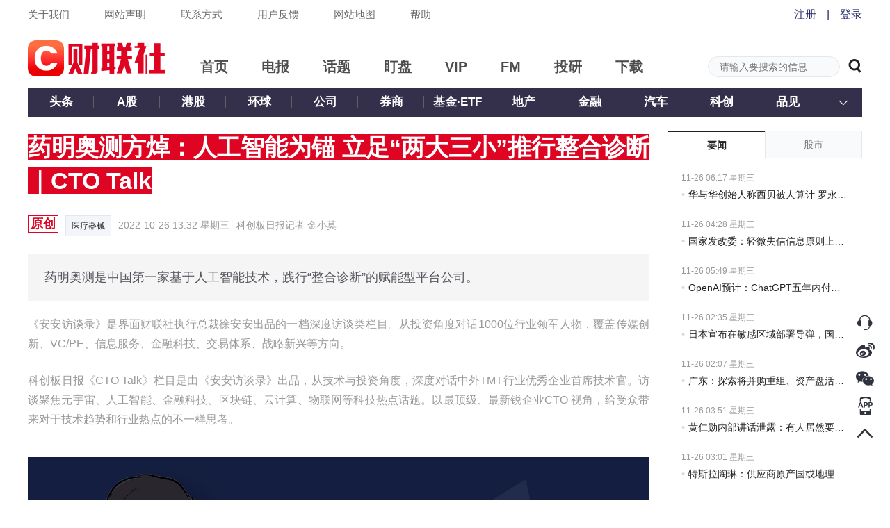

--- FILE ---
content_type: text/html; charset=utf-8
request_url: https://www.cls.cn/detail/1165786
body_size: 36054
content:
<!DOCTYPE html><html><head><meta http-equiv="X-UA-Compatible" content="IE=Edge,chrome=1"/><meta name="renderer" content="webkit"/><meta charSet="UTF-8"/><meta name="viewport" content="width=device-width, initial-scale=1"/><link rel="icon" href="https://cdnjs.cls.cn/www/20200601/image/favicon.ico"/><script src="https://cdnjs.cls.cn/www/20190123/js/polyfill.min.js"></script><script src="https://cdnjs.cls.cn/www/20180717/js/history.min.js"></script><script src="https://cdnjs.cls.cn/www/20180717/js/baidu.js"></script><link rel="stylesheet" type="text/css" href="/static/slick.min.css"/><link rel="stylesheet" type="text/css" href="/static/slick-theme.min.css"/><link rel="stylesheet" type="text/css" href="/static/video-js.min.css"/><link rel="stylesheet" type="text/css" href="https://cdnjs.cls.cn/www/20200601/css/iconfont.css"/><link rel="stylesheet" type="text/css" charSet="UTF-8" href="https://cdnjs.cls.cn/www/20250806/css/global-2025081.css"/><link rel="stylesheet" type="text/css" charSet="UTF-8" href="https://cdnjs.cls.cn/www/20250806/css/header-2025081.css"/><script src="https://g.alicdn.com/AWSC/AWSC/awsc.js"></script><meta name="description" content="药明奥测方焯：人工智能为锚 立足“两大三小”推行整合诊断｜CTO Talk"/><title>药明奥测方焯：人工智能为锚 立足“两大三小”推行整合诊断｜CTO Talk</title><link rel="stylesheet" type="text/css" charSet="UTF-8" href="https://cdnjs.cls.cn/www/20230221/css/xgplayer.css"/><link rel="stylesheet" type="text/css" charSet="UTF-8" href="https://cdnjs.cls.cn/www/20250407/css/detail-2025041.css"/><meta name="next-head-count" content="19"/><link rel="preload" href="https://wwwjs.cls.cn/_next/static/sTsTh-bwhLq3nQMjhT0PE/pages/detail.js" as="script"/><link rel="preload" href="https://wwwjs.cls.cn/_next/static/sTsTh-bwhLq3nQMjhT0PE/pages/_app.js" as="script"/><link rel="preload" href="https://wwwjs.cls.cn/_next/static/runtime/webpack-48e3a6c084835b6ed038.js" as="script"/><link rel="preload" href="https://wwwjs.cls.cn/_next/static/chunks/framework.24379ddffe55bd513dd4.js" as="script"/><link rel="preload" href="https://wwwjs.cls.cn/_next/static/chunks/b637e9a5.b3e8616aa39d5268e9a5.js" as="script"/><link rel="preload" href="https://wwwjs.cls.cn/_next/static/chunks/79cdef84f3fbf257ab97da851d9aff4039927798.a6371690dd8b17951dc5.js" as="script"/><link rel="preload" href="https://wwwjs.cls.cn/_next/static/chunks/7eeeb40b181adf7cffac46dbd519565445a2e98c.a57a6b1d858c5643ba56.js" as="script"/><link rel="preload" href="https://wwwjs.cls.cn/_next/static/chunks/1b3cba3dbc4a59509cfd8606a392c2709c0b103c.4bfd7872de49ff07a454.js" as="script"/><link rel="preload" href="https://wwwjs.cls.cn/_next/static/chunks/5e6e2637f9bbfe398c691a785f4c519cf0d26e1d.1740cc7f56ebb30b7747.js" as="script"/><link rel="preload" href="https://wwwjs.cls.cn/_next/static/chunks/c08616d233420676b8ab015b06fec74725da6553.2b149ff5f809456f3d00.js" as="script"/><link rel="preload" href="https://wwwjs.cls.cn/_next/static/chunks/15c039707edd57f0544ff73f7ac4fa3310080110.e6f64032ed737c898eff.js" as="script"/><link rel="preload" href="https://wwwjs.cls.cn/_next/static/chunks/ca243f4f25364d2bdb32213e54b2ce7b76ebd394.51da3c8bb82929e0f518.js" as="script"/><link rel="preload" href="https://wwwjs.cls.cn/_next/static/chunks/c0c36f48bb08e88be85125876319e98485d8292a.3e3b08a071844ef9cb5f.js" as="script"/><link rel="preload" href="https://wwwjs.cls.cn/_next/static/chunks/552f99680cfeafb9791f874e820f9c04444a3799.5976948f09be182fd2da.js" as="script"/><link rel="preload" href="https://wwwjs.cls.cn/_next/static/chunks/9e70cfa19a3c4a2557dbfa455b54f10694a3dd80.f18ff8589461609829d8.js" as="script"/><link rel="preload" href="https://wwwjs.cls.cn/_next/static/runtime/main-c3f25656647859fc2d30.js" as="script"/><link rel="preload" href="https://wwwjs.cls.cn/_next/static/chunks/f54ed6506748425835678254b9c12431ce6d2a0e.463219ff08f193940490.js" as="script"/><link rel="preload" href="https://wwwjs.cls.cn/_next/static/chunks/a2c02ec55e35256b0ded2271bc6b2b92a4025113.a023cb8e06f0a047d01c.js" as="script"/><link rel="preload" href="https://wwwjs.cls.cn/_next/static/chunks/b1b279d5436674875a83757aedc5d5af74b63739.126513a5d6504ecb0c79.js" as="script"/><link rel="preload" href="https://wwwjs.cls.cn/_next/static/chunks/4ace189335f114fdc8704ae5be2d084b2ea15f7f.5030cbc661c0686b5b1f.js" as="script"/><link rel="preload" href="https://wwwjs.cls.cn/_next/static/chunks/f6c9b381bcfde65be3bc6aae9511293a82ffebfe.7bbc6e77254cee40cfe7.js" as="script"/><link rel="preload" href="https://wwwjs.cls.cn/_next/static/chunks/391a43bf16d978147338f8a321eafa38433f5633.2c33bf1d3d3e8d7a6a14.js" as="script"/></head><body><div id="__next"><div class="p-r p-b-100 mi-h-100vh detail-css-1165786"><div><div class="top-nav-box"><div class="clearfix m-auto w-1200"><div class="f-l top-nav-left"><a href="/our?nav=our" class="f-s-15 c-6a6a6a">关于我们</a><a href="/our?nav=copyright" class="f-s-15 c-6a6a6a">网站声明</a><a href="/our?nav=contact" class="f-s-15 c-6a6a6a">联系方式</a><a href="/our?nav=feedBack" class="f-s-15 c-6a6a6a">用户反馈</a><a href="/our?nav=map" class="f-s-15 c-6a6a6a">网站地图</a><a href="/our?nav=tips" class="f-s-15 c-6a6a6a">帮助</a></div></div></div><div class="p-r m-auto w-1200"><div class="clearfix level-1-nav-box"><a href="/" class="f-l"><h1><div class="p-r level-1-logo-box" title="财联社"></div></h1></a><div class="f-l level-1-nav"><a href="/" class="c-4d4d4d" target="_blank" rel="noopener noreferrer"><h2 class="f-s-20">首页</h2></a><a href="/telegraph" class="c-4d4d4d" target="_blank" rel="noopener noreferrer"><h2 class="f-s-20">电报</h2></a><a href="/subject" class="c-4d4d4d" target="_blank" rel="noopener noreferrer"><h2 class="f-s-20">话题</h2></a><a href="/finance" class="c-4d4d4d" target="_blank" rel="noopener noreferrer"><h2 class="f-s-20">盯盘</h2></a><a href="/vip" class="c-4d4d4d" target="_blank" rel="noopener noreferrer"><h2 class="f-s-20">VIP</h2></a><a href="/fm" class="c-4d4d4d" target="_blank" rel="noopener noreferrer"><h2 class="f-s-20">FM</h2></a><a href="/investpro" class="c-4d4d4d" target="_blank" rel="noopener noreferrer"><h2 class="f-s-20">投研</h2></a><a href="/download" class="c-4d4d4d" target="_blank" rel="noopener noreferrer"><h2 class="f-s-20">下载</h2></a></div><div class="f-r p-r header-search-box"><input type="text" class="f-s-14 c-222 bg-c-f9fafc b-c-e6e7ea header-search-input" placeholder="请输入要搜索的信息" value=""/><span rel="noopener noreferrer"><em class="v-a-m f-s-20 l-h-1 c-222 c-p iconfont iconsearch header-search-icon"></em></span></div></div></div></div><div class="m-auto w-1200"><div class="clearfix p-r w-100p l-h-42p t-a-c bg-c-34304b level-2-nav-box"><h3 class="f-l f-s-17 level-2-nav"><a target="_blank" href="/depth?id=1000" class="p-r d-b w-95 c-fff">头条</a></h3><h3 class="f-l f-s-17 level-2-nav"><a target="_blank" href="/depth?id=1003" class="p-r d-b w-95 c-fff">A股</a></h3><h3 class="f-l f-s-17 level-2-nav"><a target="_blank" href="/depth?id=1135" class="p-r d-b w-95 c-fff">港股</a></h3><h3 class="f-l f-s-17 level-2-nav"><a target="_blank" href="/depth?id=1007" class="p-r d-b w-95 c-fff">环球</a></h3><h3 class="f-l f-s-17 level-2-nav"><a target="_blank" href="/depth?id=1005" class="p-r d-b w-95 c-fff">公司</a></h3><h3 class="f-l f-s-17 level-2-nav"><a target="_blank" href="/depth?id=1118" class="p-r d-b w-95 c-fff">券商</a></h3><h3 class="f-l f-s-17 level-2-nav"><a target="_blank" href="/depth?id=1110" class="p-r d-b w-95 c-fff">基金·ETF</a></h3><h3 class="f-l f-s-17 level-2-nav"><a target="_blank" href="/depth?id=1006" class="p-r d-b w-95 c-fff">地产</a></h3><h3 class="f-l f-s-17 level-2-nav"><a target="_blank" href="/depth?id=1032" class="p-r d-b w-95 c-fff">金融</a></h3><h3 class="f-l f-s-17 level-2-nav"><a target="_blank" href="/depth?id=1119" class="p-r d-b w-95 c-fff">汽车</a></h3><h3 class="f-l f-s-17 level-2-nav"><a target="_blank" href="/depth?id=1111" class="p-r d-b w-95 c-fff">科创</a></h3><h3 class="f-l f-s-17 level-2-nav"><a target="_blank" href="/depth?id=1160&amp;source=pinjian" class="p-r d-b w-95 c-fff">品见</a></h3><h3 class="p-a t-0 r-0 w-55 h-100p c-p"><img class="v-a-m w-12 " src="https://cdnjs.cls.cn/www/20200601/image/open.png" alt="arrow"/></h3></div><div class="clearfix p-t-20 p-b-30 w-100p"><div class="f-l w-894"><div class="p-r o-h f-s-34 f-w-b c-fff bg-c-de0422 w-b-a detail-title"><span class="p-r bg-c-de0422 detail-title-content">药明奥测方焯：人工智能为锚 立足“两大三小”推行整合诊断｜CTO Talk</span></div><div class="m-b-20 f-s-14 l-h-2 c-999 clearfix"><div class="f-s-18 f-w-b c-de0422 b-c-de0422 t-a-c detail-tag">原创</div><div class="clearfix bg-c-f4f5fa b-c-e6e7ea label-item"><a class="f-l f-s-12" href="/subject/1423">医疗器械</a></div><div class="f-l m-r-10">2022-10-26 21:32 星期三</div><div class="f-l">科创板日报记者 金小莫</div></div><pre class="m-b-20 f-s-18 c-57585f bg-c-f5f5f5 detail-brief">药明奥测是中国第一家基于人工智能技术，践行“整合诊断”的赋能型平台公司。</pre><div class="m-b-40 detail-content  "><div class="m-b-10"><h3 id="-1000-vc-pe-">《安安访谈录》是界面财联社执行总裁徐安安出品的一档深度访谈类栏目。从投资角度对话1000位行业领军人物，覆盖传媒创新、VC/PE、信息服务、金融科技、交易体系、战略新兴等方向。</h3>
<h3 id="-cto-talk-tmt-cto-">科创板日报《CTO Talk》栏目是由《安安访谈录》出品，从技术与投资角度，深度对话中外TMT行业优秀企业首席技术官。访谈聚焦元宇宙、人工智能、金融科技、区块链、云计算、物联网等科技热点话题。以最顶级、最新锐企业CTO 视角，给受众带来对于技术趋势和行业热点的不一样思考。</h3>
<p><img src="https://img.cls.cn/images/20221026/5sO7Xc87Rk.png" alt="image"></p>
<p><strong>本期访谈人物：</strong></p>
<p><strong>药明奥测首席科学官兼首席技术官 方焯博士</strong></p>
<p>“整合诊断开辟精准医疗新模式”</p>
<p><strong>▍个人介绍</strong></p>
<p>药明奥测首席科学官兼首席技术官</p>
<p><strong>▍第一标签</strong></p>
<p>人工智能赋能精准医疗的创新者</p>
<p><strong>▍公司简介</strong></p>
<p>药明奥测成立于2018年，是中国第一家基于人工智能技术，践行“整合诊断”的赋能型平台公司。企业依托Mayo Clinic的整合诊疗理念与经验，凭借融合多平台、多组学及临床数据驱动的开放式赋能平台，通过算法整合升级，不断推出创新诊断服务和产品，同时加速诊疗创新者从研发到应用的技术转化，创造共赢共享的产业新生态。</p>
<p>药明奥测借助强大的医疗及商业资源整合能力，以“自主研发+授权合作”模式，实现全球产业布局，助力精准诊疗、造福广大患者及健康人群。</p>
<p><img src="https://img.cls.cn/images/20221026/9b82A2LJDz.png" alt="image"></p>
<p>2017年，人工智能首次被写入政府工作报告。很快，产业界就意识到，医疗将成为人工智能大有可为的蓝海。对解决我国医疗卫生资源分布不均、人口老龄化加剧医疗资源缺口等矛盾问题，这是难得的机遇。生命科学、体外诊断、新药研发等各赛道企业纷纷布局。</p>
<p>其中，药明奥测是一家特别的企业。据公开资料，药明奥测是中国第一家践行整合诊断的赋能型平台公司。这家企业不仅重视核心技术和产品创新，并通过整合医院、药企、支付端等生态圈上下游资源，推动“诊-疗-药-险”闭环的全产业链创新。这种产业撬动能力远非一般企业所能具备。</p>
<p>什么是整合诊断？企业如何通过人工智能实现整合诊断？商业模式又如何打通？日前，《科创板日报》记者采访了药明奥测首席科学官兼首席技术官方焯博士。</p>
<h1 id="01">01</h1>
<h3 id="-">——————————</h3>
<h2 id="-">谈理念：整合诊断是一项系统工程</h2>
<p>方焯博士告诉《科创板日报》记者，整合诊断是Mayo Clinic秉承了100多年的诊疗理念，简单来说就是医生诊疗经验的系统化和产品化，整合与疾病相关的多平台多组学检测数据，通过人工智能辅助医生在疾病诊断、治疗方案、预后管理等各环节做出个体化精准判断。</p>
<p>“生命与疾病的复杂性，决定了单一组学、单一技术平台已难以满足临床需求。” 方焯博士指出。</p>
<p>实现整合诊断的挑战无疑是巨大的。这不仅因为它在技术上会涉及医学、生物学、工程学、计算机科学等，每一细分项都有极高的壁垒，更重要的是，在产品落地的过程中要与患者、医生、药企等多方不同规范和标准进行联通。</p>
<p>实现这一切，离不开方焯博士的多次“跨界”经验：她14岁进入华中科技大学少年班电子与信息工程专业、博士师从骆清铭院士转入生物医学工程，赴德国多年从事医学基础研究、到美国的大型跨国药企负责生物信息与研发管理，支持全球肿瘤和代谢类疾病新药研发。</p>
<p>2019年，方焯博士加入了药明奥测的创业团队，出任CSO和CTO。在中国，她用自己的经验积累，开创整合诊断的新天地。</p>
<p>记者注意到，药明奥测并没有扎堆目前“热门”的领域，而是在肿瘤、心血管、儿科、神经和精神这“两大三小”的疾病领域进行产品创新。</p>
<p>“在产品管线的布局上，我们有明确的选择：针对复杂疾病的精准诊疗，尤其是临床痛点长期未被满足、患者费钱费力的病种。”方焯博士介绍称，“<strong>我们勇于率先进入那些现阶段医疗资源较少、行业关注度较低、但医生和患病群体亟需得到帮助的领域。从满足临床需求入手，打通医学研究与临床应用，是我们研发的动力和努力的方向。</strong>”</p>
<h1 id="02">02</h1>
<h3 id="-">——————————</h3>
<h2 id="-">讲创新：只为挽救新生命</h2>
<p>在产品上，药明奥测的产出可谓“量质惊人”：成立仅仅四年，药明奥测已有近200个获证产品，而且填补了十余项国内外空白。横跨多个应用领域，而且得到临床的广泛认可。 药明奥测是怎么做到的呢？</p>
<p>方焯博士表示，这首先与药明奥测的产品开发策略相关。</p>
<p>“创新不是照搬国外的产品和经验，更不是一味追求技术平台的升级。真正好的创新，是能切实满足临床需求的产品。”方焯博士介绍，“医生们诊断疾病，从大量信息中‘抽丝剥茧’凭借的是经验。但越复杂的疾病，信息越繁乱。比如儿科医生每天上百人的接诊量，面对着急切焦虑的家长们，他们非常需要能够准确的、快速提供辅助诊断意见的产品。”</p>
<p>胆道闭锁整合辅助诊断系统就这样水到渠成。近期内，药明奥测创新产品《胆道闭锁整合辅助诊断系统》登榜工信部“人工智能医疗器械创新任务揭榜”入围名单，是本次揭榜“智能辅助诊断产品”类别仅有的三个儿科项目之一。</p>
<p>胆道闭锁是一种发病于婴儿期的致死性疾病，早期症状和新生儿黄疸近似，隐秘性很强，血常规和B超检测的准确性不到75%。这意味着经验丰富的医生也很难‘诊无遗漏’，若拖延超过60天的手术窗口期，患儿大多只能接受肝移植，对家庭和孩子的未来生活会带来巨大的经济负担。</p>
<p>“通过人工智能处理多平台多组学数据，我们将诊断准确率提升到了98%。”方焯博士平静地叙述，“我们的整合辅助诊断系统协助中国儿外科专家在国际上率先实现了胆道闭锁早诊，手术日龄等多项指标达到国际领先水平。我每次听临床专家告诉我们又挽救了一个孩子，都觉得人生价值得以实现。” </p>
<p>据公开资料，该产品于2020年推出，截至2022年，已被应用在了复旦大学附属儿科医院、浙江省儿童医院、四川大学华西医院等50多家名医大院。</p>
<p>方焯博士透露，以其胆道闭锁产品为“先锋”，药明奥测正在打造以患者为中心的“诊-疗-药-险”生态圈，近期将联合保险机构推出的新生儿专属医疗保险，将1周岁以内婴儿的三大医疗风险黄疸、传染病和疫苗不良反应等均列入保障范围，从而保障更多的新生命。</p>
<h1 id="03">03</h1>
<h3 id="-">——————————</h3>
<h2 id="-">论产品：向多疾病领域推进惠及更多病患</h2>
<p>随着人口老龄化进程加快，心脑血管疾病、肿瘤、阿尔茨海默病等疾病成为中国居民寿命年损失、健康负担最重的主要病因。</p>
<p>药明奥测的人工智能技术已经在精准用药、神经退行性疾病领域取得了多项重大突破。药明奥测的WINS是<strong>国内第一个获得二类医疗器械注册证的精准用药系统</strong>。该软件系统针对心脑血管疾病和精神用药，覆盖真实世界研究与药物基因组学（PGx）以及治疗浓度监测（TDM）等功能，并且可以嵌入临床决策支持系统 (CDSS)。</p>
<p> “由于代谢、病史、联合用药等个体差异，同一种病的患者都用同一种药同一剂量，存在诸多弊病。”方焯博士说，“基于人工智能的精准用药系统可以快速出具药学报告，帮助临床医生快速实筛选最合适的药物，最适宜的剂量，减少不良反应，同时节省患者的药物开支。”</p>
<p><strong>药明奥测的另一项重磅产品-- 阿尔茨海默病生物标志物数据处理软件近日获批国家二类医疗器械注册证。</strong></p>
<p>近年来，全球竞相研发可及性和安全性优于腰椎穿刺取脑脊液或正电子发射断层扫描（PET）的新型诊断技术。国内外多个研究团队先后确认了外周血生物标志物指标对阿尔茨海默病的诊断、鉴别诊断和疾病进展的预测具有重要价值。然而，可验证性、稳定性等瓶颈问题仍然制约着外周血检测从科研向临床应用拓展。</p>
<p>“软件获批标志着我们产品的系统性、准确度和稳定性获得国家权威部门认可。”方焯博士表示，“人工智能技术在阿尔茨海默病领域的应用，将为阿尔茨海默病早筛早诊提供可靠的技术保障。”</p>
<h1 id="04">04</h1>
<h3 id="-">——————————</h3>
<h2 id="-">说团队：人才是最好的护城河</h2>
<p>访谈最后，方焯博士感怀称，药明奥测能有今天这样的成长速度，一支强大而有凝聚力的团队非常重要。</p>
<p>“我们团队成员都是科学家背景，大家基于共同理想而走到一起。每个人都在做自己想做的事。我常常跟大家说，一定要有敢为天下先的精神，不要给自己设限。”方焯博士表示，在短短四年时间里，整个团队一起奋斗，他们建立了中国胆道闭锁协作网、在全国多地共建精准医学中心，与多家头部医院开展脑科学与认知障碍的合作，留下了许多值得回忆的美好瞬间。</p>
<p>“外界常常以为科学家就是天天关在实验室里做研究。其实，我们和临床专家、产业界合作者和商业部门的同事有非常频繁的交流，每天都在接触和学习新的内容。”说到这里，方焯博士脸上洋溢起笑容，“现在很多项目都是90后甚至95后挑大梁。刚开始，我们的年轻同事与专家交流都挺紧张。但很快发现，这些主任、教授哪怕是工作再繁重都会抽出时间来指导我们，因为我们努力的方向是临床的真正痛点。这激励了我们用真诚、踏实的工作态度去解决问题，去把那些空白填上。”</p>
<p>在方焯博士看来，人才是创新企业的护城河。她对自己的定位是“在一起”，与团队携手奋斗，用人工智能推动医疗产业升级。</p>
<blockquote>
<p><strong>对话1000位行业领军人物：</strong><a href="https://api3.cls.cn/share/subject/7657?os=ios&amp;sv=767&amp;app=cailianpress">安安访谈录</a></p>
</blockquote>
<h3 id="-">———————</h3>
<h2 id="-">访谈人物录：</h2>
<h3 id="-">（按首字拼音排序，排名不分先后）</h3>
<h4 id="-">保险机构：</h4>
<h3 id="-https-www-cls-cn-detail-1149701-"><a href="https://www.cls.cn/detail/1149701">中信保诚人寿保险有限公司副总经理、资深精算师：崔巍</a>（资深精算师，保险产品开发、营销领域专家）</h3>
<h4 id="-">材料金属：</h4>
<h3 id="-https-www-cls-cn-detail-1162318-"><a href="https://www.cls.cn/detail/1162318">金石资源董事长：王锦华</a>（萤石资源开发引领者）</h3>
<h4 id="-">宠物经济：</h4>
<h3 id="-https-www-cls-cn-detail-1047396-"><a href="https://www.cls.cn/detail/1047396">佩蒂股份董事长：陈振标</a>（“宠物食品”第一股掌门人）</h3>
<h4 id="-">储能设备：</h4>
<h3 id="-https-www-cls-cn-detail-1080919-"><a href="https://www.cls.cn/detail/1080919">南都电源董事长：朱保义</a>（储能全场景应用的构建者）</h3>
<h4 id="-">传媒创新：</h4>
<h3 id="-https-www-cls-cn-detail-703859-"><a href="https://www.cls.cn/detail/703859">《科创板日报》主编：徐杰</a>（一级市场及科创板权威报道和服务平台）</h3>
<h4 id="-">电商平台：</h4>
<h3 id="-https-www-cls-cn-detail-1143791-"><a href="https://www.cls.cn/detail/1143791">京东集团副总裁：何晓冬博士</a>（人工智能科学家）</h3>
<h4 id="-">动力电池：</h4>
<h3 id="-https-www-cls-cn-detail-1046406-"><a href="https://www.cls.cn/detail/1046406">蜂巢能源董事长：杨红新</a>（动力电池行业勇闯者）</h3>
<h3 id="-https-www-cls-cn-detail-1092563-"><a href="https://www.cls.cn/detail/1092563">协鑫能科总裁：费智</a>（移动数字能源科技的先行者）</h3>
<h4 id="-">高端装备：</h4>
<h3 id="-https-www-cls-cn-detail-803373-"><a href="https://www.cls.cn/detail/803373">天宜上佳董事长：吴佩芳</a>（轨交耗材龙头“掌门人”）</h3>
<h4 id="-">工业软件：</h4>
<h3 id="-https-www-cls-cn-detail-932361-3d-saas-"><a href="https://www.cls.cn/detail/932361">群核科技联合创始人兼董事长：黄晓煌</a>（3D云设计SaaS引领者）</h3>
<h3 id="-ceo-https-www-cls-cn-detail-1097585-"><a href="https://www.cls.cn/detail/1097585">赛美特董事长兼CEO：李钢江</a>（国产工业软件领域的推动者和践行者）</h3>
<h4 id="-">光伏电力电子设备：</h4>
<h3 id="-https-www-cls-cn-detail-1028629-"><a href="https://www.cls.cn/detail/1028629">昱能科技董事长：凌志敏</a>（美国硅谷技术背景，国内微型逆变器先行人）</h3>
<h4 id="-">集成电路：</h4>
<h3 id="-cmo-https-www-cls-cn-detail-1060023-"><a href="https://www.cls.cn/detail/1060023">黑芝麻智能CMO：杨宇欣</a>（自动驾驶芯片行业创业“老炮”）</h3>
<h3 id="-cto-https-www-cls-cn-detail-1132775-gpu-"><a href="https://www.cls.cn/detail/1132775">沐曦联合创始人、CTO兼首席软件架构师：杨建</a>（高性能国产GPU的开拓者）</h3>
<h3 id="-https-www-cls-cn-detail-1113162-"><a href="https://www.cls.cn/detail/1113162">睿控创合创始人、总经理：张平</a>（关键领域国产嵌入式系统推动者）</h3>
<h3 id="-ceo-https-www-cls-cn-detail-1120523-"><a href="https://www.cls.cn/detail/1120523">芯擎科技董事兼CEO：汪凯博士</a>（国产车规级芯片研发带头人）</h3>
<h3 id="-https-www-cls-cn-detail-1050519-"><a href="https://www.cls.cn/detail/1050519">芯源微董事长：宗润福</a>（大数据分析和人工智能技术专家）</h3>
<h3 id="-ceo-https-www-cls-cn-detail-1139532-ai-"><a href="https://www.cls.cn/detail/1139532">亿铸科技创始人、董事长兼CEO：熊大鹏</a>（存算一体 AI 大算力芯片的开拓者）</h3>
<h3 id="-https-www-cls-cn-detail-973338-"><a href="https://www.cls.cn/detail/973338">英特尔大数据技术全球首席技术官：戴金权</a>（大数据分析和人工智能技术专家）</h3>
<h4 id="-">景观设计：</h4>
<h3 id="-https-www-cls-cn-detail-1084081-"><a href="https://www.cls.cn/detail/1084081">奥雅股份联合创始人&amp;董事总裁：李方悦</a> (数字科技与文旅融合的先行者）</h3>
<h4 id="led-">LED电子设备：</h4>
<h3 id="-https-www-cls-cn-detail-579204-led-"><a href="https://www.cls.cn/detail/579204">木林森创始人：孙清焕</a> (LED封装及应用产品供应商）</h3>
<h4 id="-">农业养殖：</h4>
<h3 id="-https-www-cls-cn-detail-1099186-"><a href="https://www.cls.cn/detail/1099186">神农集团董事长：何祖训</a> (健康安全生猪产能理念践行者）</h3>
<h4 id="-">券商机构：</h4>
<h3 id="-https-www-cls-cn-detail-1061655-o2o-"><a href="https://www.cls.cn/detail/1061655">安信证券副总裁：魏峰</a>（券商O2O财富管理“探路人”）</h3>
<h3 id="-https-www-cls-cn-detail-1013395-"><a href="https://www.cls.cn/detail/1013395">德邦证券副总裁：顾勇</a>（从保险到券商的跨界先锋）</h3>
<h3 id="-https-www-cls-cn-detail-1117991-"><a href="https://www.cls.cn/detail/1117991">方正证券副总裁：崔肖</a>（投交业务的坚守者）</h3>
<h3 id="-https-www-cls-cn-detail-1074614-"><a href="https://www.cls.cn/detail/1074614">富途董事总经理、国际化战略及财富管理负责人：曾煜超</a>（科技券商依托互联网开拓财富管理业务的探索者）</h3>
<h3 id="-https-www-cls-cn-detail-1029993-"><a href="https://www.cls.cn/detail/1029993">光大证券业务总监：梁纯良</a>（兼有一线经验和全局思维的券业财富设计师）</h3>
<h3 id="-https-www-cls-cn-detail-1120723-"><a href="https://www.cls.cn/detail/1120723">海通证券财富管理总部总经理：吴国华</a>（财富管理践行者）</h3>
<h3 id="-ceo-https-www-cls-cn-detail-1046007-"><a href="https://www.cls.cn/detail/1046007">华林证券CEO：赵卫星</a>（首批成功试水数字金融的跨界领路人）</h3>
<h3 id="-https-www-cls-cn-detail-1031165-app-"><a href="https://www.cls.cn/detail/1031165">华泰金控董事总经理兼张乐通全球负责人：朱亚莉</a>（中资券商APP国际化探索者）</h3>
<h3 id="-https-www-cls-cn-detail-1083907-"><a href="https://www.cls.cn/detail/1083907">华西证券董事长：鲁剑雄</a>（深耕金融数十年的跨界券业掌舵人）</h3>
<h3 id="-https-www-cls-cn-detail-1024924-"><a href="https://www.cls.cn/detail/1024924">国海证券副总裁：蒋健</a>（深耕券商财富管理的马拉松跑者）</h3>
<h3 id="-https-www-cls-cn-detail-1025349-"><a href="https://www.cls.cn/detail/1025349">国泰君安证券私人客户部总经理：张谦</a>（财富管理行业的奋楫者）</h3>
<h3 id="-https-www-cls-cn-detail-1120518-"><a href="https://www.cls.cn/detail/1120518">国信证券副总裁：谌传立</a>（深化资本市场注册制改革的践行者）</h3>
<h3 id="-https-www-cls-cn-detail-1002000-it-"><a href="https://www.cls.cn/detail/1002000">华福证券首席信息官、零售业务条线事业部总裁：王俊兴</a>（精通金融与IT的券业先锋）</h3>
<h3 id="-https-www-cls-cn-detail-1006433-"><a href="https://www.cls.cn/detail/1006433">瑞银证券财富管理主管：高慧</a>（瑞士财富管理“百年老店”的中国女高管）</h3>
<h3 id="-https-www-cls-cn-detail-1055691-"><a href="https://www.cls.cn/detail/1055691">申万宏源证券固定收益融资总部总经理：范为</a>（宏观经济与资本市场资深专家）</h3>
<h3 id="-https-www-cls-cn-detail-992029-"><a href="https://www.cls.cn/detail/992029">天风国际董事长：王勇</a>（最懂风险管理的中资券商出海掌舵手）</h3>
<h3 id="-https-www-cls-cn-detail-1043767-v-"><a href="https://www.cls.cn/detail/1043767">湘财证券副总裁：周乐峰</a>（从证券一线强势崛起的初生代大V）</h3>
<h3 id="-https-www-cls-cn-detail-1119443-"><a href="https://www.cls.cn/detail/1119443">兴业证券数智金融部副总经理：郑可栋</a>（财富管理的践行者）</h3>
<h3 id="-https-www-cls-cn-detail-1115412-"><a href="https://www.cls.cn/detail/1115412">招商证券总裁助理、投资银行委员会主任委员：王治鉴</a>（亲历创业板注册制改革的投资银行家）</h3>
<h3 id="-https-www-cls-cn-detail-1112812-"><a href="https://www.cls.cn/detail/1112812">中金公司投资银行部负责人：王曙光</a>（见证与建言资本市场改革发展的资深投行家）</h3>
<h3 id="-"><a href="">中金公司研究部固收研究负责人、董事总经理：陈健恒</a>（宏观经济及债券投资策略分析专家）</h3>
<h3 id="-https-www-cls-cn-detail-1116211-"><a href="https://www.cls.cn/detail/1116211">中信建投证券执委委员、投资银行业务管理委员会主任：刘乃生</a>（制度建设的投行亲历者、建言者）</h3>
<h4 id="-">评级机构：</h4>
<h3 id="-https-www-cls-cn-detail-1041820-"><a href="https://www.cls.cn/detail/1041820">东方金诚董事长：崔磊</a>（资管、银行、信评等多领域资深专家）</h3>
<h3 id="-https-www-cls-cn-detail-1069069-"><a href="https://www.cls.cn/detail/1069069">中诚信国际董事长：闫衍</a>（头部评级机构的管理者人）</h3>
<h4 id="-">权威专家、研究学者：</h4>
<h3 id="-https-www-cls-cn-detail-1028646-"><a href="https://www.cls.cn/detail/1028646">国家信息中心预测部产业室主任：魏琪嘉</a>（国家发改委系统、产业经济领域专家）</h3>
<h3 id="-https-www-cls-cn-detail-1157232-"><a href="https://www.cls.cn/detail/1157232">国务院发展研究中心宏观经济研究部研究员：张立群</a>（国务院发展研究中心宏观经济研究部研究员）</h3>
<h3 id="-https-www-cls-cn-detail-1069849-"><a href="https://www.cls.cn/detail/1069849">民盟中央经济委副主任：冯奎</a>（曾任国家发改委研究员，城镇化议题专家）</h3>
<h3 id="-https-www-cls-cn-detail-1016667-"><a href="https://www.cls.cn/detail/1016667">中国宏观经济研究院对外经济研究所研究员：杨长湧</a>（国家发改委系统、宏观经济领域外贸专家）</h3>
<h3 id="-https-www-cls-cn-detail-1056816-"><a href="https://www.cls.cn/detail/1056816">中国宏观经济研究院决策咨询部研究员：盛朝迅</a>（国家发改委系统、产业经济领域专家）</h3>
<h4 id="-">汽车零配件：</h4>
<h3 id="-https-www-cls-cn-detail-1033059-"><a href="https://www.cls.cn/detail/1033059">森麒麟总经理：林文龙</a>（轮胎新势力领军人物）</h3>
<h4 id="-">企业服务：</h4>
<h3 id="-cem-https-www-cls-cn-detail-1124460-saas-"><a href="https://www.cls.cn/detail/1124460">八爪鱼&amp;云听CEM创始人：刘宝强</a>（国内首个客户体验管理SaaS平台开创者）</h3>
<h3 id="-https-www-cls-cn-detail-1027050-sdaf-"><a href="https://www.cls.cn/detail/1027050">神策数据创始人：桑文锋</a>（数据闭环方法论SDAF的提出者）</h3>
<h3 id="[base64]"><a href="https://mp.weixin.qq.com/s?__biz=MzIwNzYwMDU0NQ==&amp;mid=2247485589&amp;idx=1&amp;sn=d7ba3e7a2a56c5bce44cd412921f7190&amp;chksm=970ea65ba0792f4df44b2762ff13f85740f118a7ef169c9187ddabad7862ee468f5acacb6f7b&amp;scene=21#wechat_redirect">科沃斯蒲公英加速器CEO：陈亮</a>（中国科技优质项目投资蓄水池建设者）</h3>
<h3 id="-https-www-cls-cn-detail-1079473-"><a href="https://www.cls.cn/detail/1079473">酷克数据联合创始人：简丽荣</a>（云原生数据库“从无到有”的推动者）</h3>
<h3 id="[base64]"><a href="https://mp.weixin.qq.com/s?__biz=MzIwNzYwMDU0NQ==&amp;mid=2247485623&amp;idx=1&amp;sn=78f0db070e64edb51afe74f24c41c36c&amp;chksm=970ea679a0792f6fbcd2df3d413b3a4d6d21ad242a3c0132346b52747ed778a123048939b84a&amp;scene=21#wechat_redirect">数说故事创始人&amp;CEO：徐亚波</a>（行业领先的大数据AI独角兽企业“掌门人”）</h3>
<h3 id="-ceo-https-www-cls-cn-detail-1126313-"><a href="https://www.cls.cn/detail/1126313">数位大数据创始人兼CEO：黄兴丽</a>（国内最大全域全场景大数据库建设者）</h3>
<h3 id="-https-www-cls-cn-detail-1086211-"><a href="https://www.cls.cn/detail/1086211">顺网科技董事长：邢春华</a>（泛娱乐产业数字化的推动者）</h3>
<h3 id="[base64]"><a href="https://mp.weixin.qq.com/s?__biz=MzIwNzYwMDU0NQ==&amp;mid=2247486029&amp;idx=1&amp;sn=208762937a9fd7e84c1782d4d35eabd1&amp;chksm=970ea483a0792d95dde4e21a99e98bd013275cf72349f03f666c8ea90018b289e1e1074ae01a&amp;scene=21&amp;token=1195818348&amp;lang=zh_CN#wechat_redirect">威尔森创始人&amp;CEO：梁维新</a>（行业领先的汽车数据信息综合应用平台“掌舵人”）</h3>
<h3 id="-ceo-https-www-cls-cn-detail-1153955-"><a href="https://www.cls.cn/detail/1153955">智慧芽创始人&amp;CEO：张济徽</a>（科技创新信息服务领军人物）</h3>
<h4 id="-">人工智能：</h4>
<h3 id="-https-www-cls-cn-detail-1033742-"><a href="https://www.cls.cn/detail/1033742">达观数据董事长：陈运文</a>（文本数据智能化处理研究与工程专家）</h3>
<h3 id="-ceo-https-www-cls-cn-detail-1073018-"><a href="https://www.cls.cn/detail/1073018">复亚智能CEO：曹亚兵</a>（无人机全自动飞行系统领域的先行者和推动者）</h3>
<h3 id="-cmo-https-www-cls-cn-detail-1154839-automl-ai-"><a href="https://www.cls.cn/detail/1154839">共达地CMO：李苏南</a>（行业首个商用AutoML自动化AI训练平台布道者）</h3>
<h3 id="-i-ceo-"><a href="">小i集团创始人、董事长兼CEO：袁辉</a>（中国认知智能及元宇宙领域领军人物）</h3>
<h3 id="-https-www-cls-cn-detail-1100108-"><a href="https://www.cls.cn/detail/1100108">云从科技联合创始人、战略规划部负责人：姚志强</a>（人机协同操作系统的先行者）</h3>
<h4 id="-">数字安全及测试测量：</h4>
<h3 id="-https-www-cls-cn-detail-1014901-"><a href="https://www.cls.cn/detail/1014901">东方中科董事长：王戈</a>（中科院技术资本领军人物）</h3>
<h4 id="-">数字经济：</h4>
<h3 id="-https-www-cls-cn-detail-1156676-"><a href="https://www.cls.cn/detail/1156676">数字人民币产业联盟理事长：王晶</a>（数字人民币产业创新者）</h3>
<h4 id="-">碳中和：</h4>
<h3 id="-https-www-cls-cn-detail-1095843-"><a href="https://www.cls.cn/detail/1095843">复旦大学绿色金融研究中心执行主任：李志青</a>（绿色经济金融的研究者，绿色转型发展的助推者）</h3>
<h3 id="-https-www-cls-cn-detail-1096050-"><a href="https://www.cls.cn/detail/1096050">天津排放权交易所总经理：李天</a>（中国负碳平台的先行者）</h3>
<h3 id="-https-www-cls-cn-detail-1129935-"><a href="https://www.cls.cn/detail/1129935">氢交所最早发起人：林辉</a>（氢能源交易平台探路者）</h3>
<h3 id="-https-www-cls-cn-detail-1084107-"><a href="https://www.cls.cn/detail/1084107">中国社会科学院生态文明研究所副所长：庄贵阳</a>（中国低碳经济研究的先行者）</h3>
<h3 id="-https-www-cls-cn-detail-1148075-"><a href="https://www.cls.cn/detail/1148075">中国政法大学民商经济法学院副院长：于文轩</a>（专注生态环境法治的研究者和推动者）</h3>
<h4 id="-">投资机构：</h4>
<h3 id="-https-www-cls-cn-detail-952756-vc-"><a href="https://www.cls.cn/detail/952756">鼎心资本创始合伙人：胡慧</a>（聚焦半导体产业链的VC投资人）</h3>
<h3 id="-https-www-cls-cn-detail-1002457-tob-"><a href="https://www.cls.cn/detail/1002457">鼎兴量子创始人：金宇航</a>（成都新能源与新材料ToB领域资深投资人）</h3>
<h3 id="-https-www-cls-cn-detail-1090791-"><a href="https://www.cls.cn/detail/1090791">东方引擎合伙人、副总经理：李慧鹏</a>（连续多年保持优秀投资业绩的债券金牛基金经理）</h3>
<h3 id="-https-www-cls-cn-detail-1066254-"><a href="https://www.cls.cn/detail/1066254">复星创富联席董事长：徐欣</a>（产业背景深厚的科技投资人）</h3>
<h3 id="-https-www-cls-cn-detail-1107264-"><a href="https://www.cls.cn/detail/1107264">合晟资产创始人、董事长：胡远川</a>（拥有丰富实战经验的股债投资专家）</h3>
<h3 id="-https-www-cls-cn-detail-1105302-"><a href="https://www.cls.cn/detail/1105302">基石资本合伙人：杨胜君</a>(产业背景深厚的硬科技投资人)</h3>
<h3 id="-https-www-cls-cn-detail-1012895-a-"><a href="https://www.cls.cn/detail/1012895">汉理资本董事长：钱学锋</a>（资深天使投资人、A轮学堂创办人）</h3>
<h3 id="-https-www-cls-cn-detail-1045052-"><a href="https://www.cls.cn/detail/1045052">活水资本创始合伙人：许乐家</a>（东南亚创投圈探索者）</h3>
<h3 id="-https-www-cls-cn-detail-1033013-"><a href="https://www.cls.cn/detail/1033013">加华资本创始合伙人：宋向前</a>（消费服务行业冠军的“超级陪练”）</h3>
<h3 id="-https-www-cls-cn-detail-1020644-"><a href="https://www.cls.cn/detail/1020644">朗盛投资合伙人：李佳</a>（科研出身，服务过百家生物医疗企业的早期投资人）</h3>
<h3 id="-https-www-cls-cn-detail-1129231-"><a href="https://www.cls.cn/detail/1129231">梅花创投创始合伙人：吴世春</a>（最懂创业者&quot;的天使投资人）</h3>
<h3 id="-https-www-cls-cn-detail-948690-"><a href="https://www.cls.cn/detail/948690">唐兴资本创始人：宫蒲玲</a>（硬科技赛道“有温度的资本”发起人）</h3>
<h3 id="-https-www-cls-cn-detail-1145344-"><a href="https://www.cls.cn/detail/1145344">兴业基金固定收益董事总经理、投资总监：周鸣</a>（大类资产配置与跨市场多资产投资专家）</h3>
<h3 id="-https-www-cls-cn-detail-1151764-fof-"><a href="https://www.cls.cn/detail/1151764">盈米基金副总裁、盈米基金研究院院长：杨媛春</a>（多资产配置、FOF投研专家）</h3>
<h3 id="-https-www-cls-cn-detail-1053407-"><a href="https://www.cls.cn/detail/1053407">元起资本创始管理合伙人：何文俊</a>（数字世界的安全守卫者）</h3>
<h3 id="-https-www-cls-cn-detail-963623-"><a href="https://www.cls.cn/detail/963623">中欧资本董事长：张俊</a>（华为前副总裁、硬科技战略投资者）</h3>
<h4 id="vr-ar-">VR/AR/元宇宙：</h4>
<h3 id="-nreal-ceo-https-www-cls-cn-detail-1101186-"><a href="https://www.cls.cn/detail/1101186">Nreal 创始人、CEO：徐驰</a>（中科院技术资本领军人物）</h3>
<h4 id="-">文化旅游：</h4>
<h3 id="-https-www-cls-cn-detail-1129593-"><a href="https://www.cls.cn/detail/1129593">复星旅文董事长：钱建农</a>（休闲度假生活方式引领者）</h3>
<h4 id="-">新能源：</h4>
<h3 id="-https-www-cls-cn-detail-1146473-"><a href="https://www.cls.cn/detail/1146473">极电光能联合创始人、总裁：于振瑞</a>（钙钛矿产业化先行者）</h3>
<h3 id="-https-www-cls-cn-detail-948465-"><a href="https://www.cls.cn/detail/948465">晶科能源董事长：李仙德</a>（光伏产业海内外垂直一体化布局的领航者）</h3>
<h4 id="-">新汽车：</h4>
<h3 id="-https-www-cls-cn-detail-1101949-"><a href="https://www.cls.cn/detail/1101949">岚图汽车创始人：卢放</a>（坚定而充满汽车情节的“长期主义者”）</h3>
<h3 id="-https-www-cls-cn-detail-1020599-"><a href="https://www.cls.cn/detail/1020599">零跑汽车创始人：朱江明</a>（汽车界的“超级工程师”）</h3>
<h3 id="-ceo-https-www-cls-cn-detail-1043951-"><a href="https://www.cls.cn/detail/1043951">哪吒汽车联合创始人兼CEO：张勇</a>（打造高品质智能电动车的产品经理）</h3>
<h4 id="-">信托机构：</h4>
<h3 id="-https-www-cls-cn-detail-1067239-"><a href="https://www.cls.cn/detail/1067239">平安信托运营中心总监：龙健</a>（平安信托，信托业科技实力的标杆）</h3>
<h3 id="-"><a href="">建信信托副总裁：王业强</a>（建信信托，股权投资支持科技创新的先行者与探索者）</h3>
<h3 id="-https-www-cls-cn-detail-1078575-"><a href="https://www.cls.cn/detail/1078575">云南信托总裁：舒广</a>（云南信托，信托转型战略践行的先行者）</h3>
<h4 id="-">新消费：</h4>
<h3 id="-https-www-cls-cn-detail-734222-"><a href="https://www.cls.cn/detail/734222">魔筷科技创始人：王玉林</a>（直播电商供应链服务商)</h3>
<h3 id="-https-www-cls-cn-detail-683300-d2c-"><a href="https://www.cls.cn/detail/683300">行云集团创始人：王维</a>（全球D2C供应链）</h3>
<h4 id="-">新一代信息技术：</h4>
<h3 id="-https-www-cls-cn-detail-1091962-"><a href="https://www.cls.cn/detail/1091962">洞见科技创始人、董事长：姚明</a>（数据价值安全释放的推动者）</h3>
<h3 id="-https-www-cls-cn-detail-807154-cad-"><a href="https://www.cls.cn/detail/807154">华天软件董事长：杨超英</a>（国内首套机械CAD创立者，工业软件领域领跑人）</h3>
<h3 id="-https-www-cls-cn-detail-1159339-"><a href="https://www.cls.cn/detail/1159339">均普智能总经理：解时来</a>（中国智能制造、数字制造的助力者）</h3>
<h3 id="-https-www-cls-cn-detail-688648-"><a href="https://www.cls.cn/detail/688648">山石网科董事长：罗东平</a>（网络安全领域早期海归工程师、科创板公司创始人）</h3>
<h4 id="-">医疗健康：</h4>
<h3 id="-https-www-cls-cn-detail-962545-"><a href="https://www.cls.cn/detail/962545">佰仁医疗董事长：金磊</a>（国产心脏瓣膜介入治疗新时代的开创者）</h3>
<h3 id="-https-www-cls-cn-detail-958943-"><a href="https://www.cls.cn/detail/958943">贝瑞基因董事长：高扬</a>（中国基因测序开拓者）</h3>
<h3 id="[base64]"><a href="https://mp.weixin.qq.com/s?__biz=MzIwNzYwMDU0NQ==&amp;mid=2247485935&amp;idx=1&amp;sn=919f00a19420ff7ed90dc9691948f35c&amp;chksm=970ea721a0792e37f4400af6564819c732e80f5cbdcf315751a32c96ee1188a37c24b7739f6a&amp;scene=21&amp;token=1495985344&amp;lang=zh_CN#wechat_redirect">春雨医生CEO：王羽潇</a>（互联网医疗在线问诊模式探路者）</h3>
<h3 id="-https-www-cls-cn-detail-808665-"><a href="https://www.cls.cn/detail/808665">东方生物创始人：方效良</a>（体外诊断领域全产业链布局的开拓者)</h3>
<h3 id="-https-www-cls-cn-detail-987282-"><a href="https://www.cls.cn/detail/987282">复锐医疗董事长：刘毅</a>（中国能量源医美器械头把交椅的掌舵人）</h3>
<h3 id="-https-www-cls-cn-detail-965380-cdmo-"><a href="https://www.cls.cn/detail/965380">和元生物董事长：潘讴东</a>（基因治疗CDMO“独角兽”企业的掌门人）</h3>
<h3 id="[base64]"><a href="https://mp.weixin.qq.com/s?__biz=MzIwNzYwMDU0NQ==&amp;mid=2247486035&amp;idx=1&amp;sn=ade11dfaee6143cc3e6d333219306503&amp;chksm=970ea49da0792d8b4ee7b0dfaa4aeb74deaaa6d643861963a39fac08eec7e5154707d186796d&amp;scene=21&amp;token=1195818348&amp;lang=zh_CN#wechat_redirect">华大基因CEO：赵立见</a>（中国基因行业龙头企业的领军者）</h3>
<h3 id="-ceo-https-www-cls-cn-detail-937774-"><a href="https://www.cls.cn/detail/937774">曼朗医疗CEO：唐德凯</a>（高端私营精神心理医疗机构践行者）</h3>
<h3 id="-ceo-https-www-cls-cn-detail-1155296-"><a href="https://www.cls.cn/detail/1155296">脑虎科技创始人兼CEO：彭雷</a>（中国脑机接口领域先行者）</h3>
<h3 id="-https-www-cls-cn-detail-1141855-"><a href="https://www.cls.cn/detail/1141855">和誉医药董事长兼总裁：徐耀昌博士</a>（徒步小分子雨林的猎手）</h3>
<h3 id="[base64]"><a href="https://mp.weixin.qq.com/s?__biz=MzIwNzYwMDU0NQ==&amp;mid=2247486263&amp;idx=1&amp;sn=c23f49bed2a46928e729dc236adb4ea7&amp;chksm=970ea5f9a0792cefd0b8cc4a4f4ef6326e80f61c4344b378720c304a5789b23992f608cacc0d&amp;token=938526282&amp;lang=zh_CN#rd">锘崴科技创始人、董事长：王爽</a>（基于隐私计算构建国家级医疗健康网络的实践者）</h3>
<h3 id="[base64]"><a href="https://mp.weixin.qq.com/s?__biz=MzIwNzYwMDU0NQ==&amp;mid=2247485973&amp;idx=1&amp;sn=31513794278d757feacfc7ee7fd7789e&amp;chksm=970ea4dba0792dcd68ea53a4a7accd3181460abad003d5cdcf5f9a06a90dd408b452752da7f7&amp;token=990497474&amp;lang=zh_CN#rd">燃石医学创始人兼首席执行官：汉雨生</a>（中国肿瘤精准医疗引领者）</h3>
<h3 id="-https-www-cls-cn-detail-1052704-ai-"><a href="https://www.cls.cn/detail/1052704">天鹜科技创始人：洪亮</a>（AI新药开发领航者）</h3>
<h3 id="-https-www-cls-cn-detail-1021438-"><a href="https://www.cls.cn/detail/1021438">通策医疗董事长：吕建明</a>（连锁口腔医院数字化的先行者）</h3>
<h3 id="[base64]"><a href="https://mp.weixin.qq.com/s?__biz=MzIwNzYwMDU0NQ==&amp;mid=2247486193&amp;idx=1&amp;sn=0f6be632ffae0877a8fc2a8385afc29f&amp;chksm=970ea43fa0792d29c725594b2eea69fa7a5858b83d00e1e076a4332136778d075828dcece0f1&amp;token=1068302256&amp;lang=zh_CN#rd">望石智慧CEO：周杰龙</a>（AI创新药研发新范式的探路者）</h3>
<h3 id="[base64]"><a href="https://mp.weixin.qq.com/s?__biz=MzIwNzYwMDU0NQ==&amp;mid=2247485616&amp;idx=1&amp;sn=eaa87cb552faea46292c28f07c8059af&amp;chksm=970ea67ea0792f682a53a23f267b405eb62b3ac88b56ad41add1d0323559b3ed25920f95490d&amp;scene=21#wechat_redirect">未知君联合创始人兼CEO：谭验</a>（AI+BT微生态制药闭环探路人）</h3>
<h3 id="-ceo-michael-alper-https-www-cls-cn-detail-997593-"><a href="https://www.cls.cn/detail/997593">沃比医疗CEO：安穆克（Michael Alper）</a>（神经介入领域出海的先行者）</h3>
<h3 id="[base64]"><a href="https://mp.weixin.qq.com/s?__biz=MzIwNzYwMDU0NQ==&amp;mid=2247486087&amp;idx=1&amp;sn=e05ce04f914b05f3c90c41e422ed55f3&amp;chksm=970ea449a0792d5f37b5dbd08b5ab0685bc34096a5e5ebaa126d899e74f17fbefb9c9d9da85f&amp;token=1068302256&amp;lang=zh_CN#rd">星药科技创始人&amp;CEO：李成涛</a>（人工智能+药物研发领域的顶尖学者）</h3>
<h3 id="-https-www-cls-cn-detail-1038871-"><a href="https://www.cls.cn/detail/1038871">星奕昂创始人：王立群</a>（国内细胞治疗领域的早期开拓人）</h3>
<h3 id="-"><a href="">药明奥测首席科学官兼首席技术官：方焯博士</a>（整合诊断/人工智能赋能精准医疗的创新者）</h3>
<h3 id="-https-www-cls-cn-detail-1085515-"><a href="https://www.cls.cn/detail/1085515">中科新进创始人兼董事长：任培根</a>（多肽药物赛道的科学家创业者）</h3>
<h4 id="-">银行理财：</h4>
<h3 id="-https-www-cls-cn-detail-1056470-"><a href="https://www.cls.cn/detail/1056470">汇华理财资产配置总监：马少章</a>（汇华理财，中长期稳健投资老将）</h3>
<h3 id="-https-www-cls-cn-detail-1011309-"><a href="https://www.cls.cn/detail/1011309">光大理财总经理：潘东</a>（光大理财，银行理财业务的创新者）</h3>
<h3 id="-https-www-cls-cn-detail-1109629-"><a href="https://www.cls.cn/detail/1109629">华夏理财总裁：苑志宏</a>（华夏理财，客户至上、绝对收益的坚守者）</h3>
<h3 id="-https-www-cls-cn-detail-1035351-"><a href="https://www.cls.cn/detail/1035351">农银理财董事长：马曙光</a>（农银理财，提供最佳客户体验的践行者）</h3>
<h3 id="-https-www-cls-cn-detail-1138174-"><a href="https://www.cls.cn/detail/1138174">平安理财固定收益投资部负责人：熊珣</a>（平安理财，银行理财领域多资产多策略配置领跑者）</h3>
<h4 id="-">影视文化：</h4>
<h3 id="-https-www-cls-cn-detail-993485-"><a href="https://www.cls.cn/detail/993485">华策影视总裁：傅斌星</a>（新时代文化产业生力军）</h3>
<h4 id="-">自动驾驶：</h4>
<h3 id="-ceo-https-www-cls-cn-detail-994819-adas-14-"><a href="https://www.cls.cn/detail/994819">纵目科技CEO：唐锐</a>（自动驾驶与高级驾驶辅助系统（ADAS）领域的14年研发管理老兵）</h3>
<h3 id="-ceo-https-www-cls-cn-detail-1059475-"><a href="https://www.cls.cn/detail/1059475">宏景智驾创始人兼CEO：刘飞龙</a>（自动驾驶大潮中的探索者）</h3></div></div><div class="bg-c-fff detail-option-box"><div class="clearfix bg-c-f6f8f9 detail-option"><div class="f-l f-s-12 c-222 m-r-20 c-p favorite"><em class="iconfont iconcollection favorite-icon false"></em><span>收藏</span></div><div class="f-l f-s-14 c-222 detail-option-readnumber">阅<!-- -->84.62W</div><div class="f-r"><a href="https://service.weibo.com/share/share.php?title=%E8%8D%AF%E6%98%8E%E5%A5%A5%E6%B5%8B%E6%96%B9%E7%84%AF%EF%BC%9A%E4%BA%BA%E5%B7%A5%E6%99%BA%E8%83%BD%E4%B8%BA%E9%94%9A%20%E7%AB%8B%E8%B6%B3%E2%80%9C%E4%B8%A4%E5%A4%A7%E4%B8%89%E5%B0%8F%E2%80%9D%E6%8E%A8%E8%A1%8C%E6%95%B4%E5%90%88%E8%AF%8A%E6%96%AD%EF%BD%9CCTO%20Talk&amp;url=https%3A%2F%2Fwww.cls.cn%2Fdetail%2F1165786" target="_blank" rel="noopener noreferrer" class="m-r-30 share-icon share-weibo"></a><span class="c-p share-weixin share-icon"></span></div></div></div><div class="m-b-10"><div class="b-t-w-2 b-t-s-s b-c-222"><div class="p-r home-zone-nav home-zone-nav-comment"><span class="f-s-20 f-w-b m-r-20">我要评论</span><div class="f-r f-s-16 l-h-1875 home-zone-nav-arrow home-zone-nav-arrow-comment"><a href="/our?nav=feedBack" class="text-button" target="_blank" rel="noopener noreferrer">反馈意见 <img src="https://cdnjs.cls.cn/www/20200601/image/right-arrow.png" alt="arrow" width="9"/></a></div></div></div><div class=""><textarea class="f-s-15 bg-c-f4f5fa b-c-e6e7ea comment-body" placeholder="这里发表你的评论"></textarea></div><div class="l-h-1375"><div class="p-r d-i-b v-a-t m-t-15  comment-image-upload"><div class="d-f f-s-c f-s-16 c-767676 comment-image-upload-icon-box"><img class="comment-image-upload-icon" src="https://cdnjs.cls.cn/www/20250108/images/comment-image-upload.png"/><span>图片</span></div></div></div><div class="m-b-10 clearfix"><div class="f-l f-s-12 c-999 add-comment-tips">欢迎您发表有价值的评论，发布广告和不和谐的评论都将会被删除，您的账号将禁止评论。</div><div class="f-r f-s-16 add-comment-button normal-button">发表评论</div></div></div><div class="new-comment"></div></div><div class="f-r w-280"><div><div class="p-r b-l-w-1 b-l-s-s b-r-w-1 b-r-s-s b-c-e6e7ea right-toggle-nav-2-box"><div class="clearfix m-b-20 w-100p h-40 f-s-14 l-h-38p c-747474"><div class="f-l w-139 t-a-c b-t-s-s c-p f-w-b c-222 bg-c-fff b-t-w-2 b-t-c-222222">要闻</div><div class="f-l w-139 t-a-c b-t-s-s c-p bg-c-f9fafc b-b-w-1 b-t-w-1 b-b-s-s b-c-e6e7ea">股市</div></div></div><div class="p-r-20 p-l-20"><a href="/depth?id=1000" class="d-b m-auto m-b-30 w-98 h-28 f-s-14 l-h-2 b-r-15 more-button">查看更多</a></div></div><div><div class="b-t-w-2 b-t-s-s b-c-222"><div class="p-r-20 p-l-20 h-52 f-s-16 f-w-b l-h-52p c-222">关联话题</div></div><div class="b-t-w-1 b-t-s-s b-c-e6e7ea"><div class="p-t-20 p-r-10 p-b-20 p-l-10 b-b-w-1 b-b-s-s b-c-e6e7ea"><div class="m-l-10"><div class="m-b-3 o-h f-s-20 f-w-b l-h-14 t-o-el w-s-n"><a class="link-hover" href="/subject/1423" target="_blank" rel="noopener noreferrer">医疗器械</a></div><div class="f-s-12 c-666">2.21W<!-- --> 人关注</div></div></div><div class="p-t-20 p-r-10 p-b-20 p-l-10 b-b-w-1 b-b-s-s b-c-e6e7ea"><div class="m-l-10"><div class="m-b-3 o-h f-s-20 f-w-b l-h-14 t-o-el w-s-n"><a class="link-hover" href="/subject/7657" target="_blank" rel="noopener noreferrer">安安访谈录</a></div><div class="f-s-12 c-666">7539<!-- --> 人关注</div></div></div></div></div></div></div></div><div class="p-f r-20 b-10p z-i-11"><div class="p-r m-b-7 h-33 c-p sidebar-image-box"><img src="https://cdnjs.cls.cn/images/site/cailianWeb/kefu.png" class="w-32"/><img class="d-n p-a t-0 l--242 w-230 ma-w-n sidebar-image" src="https://cdnjs.cls.cn/www/20180717/images/rightSide/kfCodeSlider.png"/></div><div class="p-r m-b-7 h-33 c-p sidebar-image-box"><img src="https://cdnjs.cls.cn/images/site/cailianWeb/xlCode.png" class="w-32"/><img class="d-n p-a t-0 l--162 w-150 ma-w-n sidebar-image" src="https://cdnjs.cls.cn/www/20180717/images/rightSide/xlCodeSlider.png"/></div><div class="p-r m-b-7 h-33 c-p sidebar-image-box"><img src="https://cdnjs.cls.cn/images/site/cailianWeb/wxCode.png" class="w-32"/><img class="d-n p-a t-0 l--162 w-150 ma-w-n sidebar-image" src="https://cdnjs.cls.cn/www/20180717/images/rightSide/wxCodeSlider.png"/></div><div class="p-r m-b-7 h-33 c-p sidebar-image-box"><img src="https://cdnjs.cls.cn/images/site/cailianWeb/appLogo.png" class="w-32"/><img class="d-n p-a t-0 l--162 w-150 ma-w-n sidebar-image" src="https://cdnjs.cls.cn/www/20180717/images/rightSide/downloadCodeSlider.png"/></div><div class="p-r m-b-7 h-33 c-p"><div class="c-p"><img src="https://cdnjs.cls.cn/images/site/cailianWeb/toTop.png" class="w-32"/></div></div></div><div class="vip-telegraph-article-popup-box"></div><div class="w-100p bg-c-222 footer-box" id="homeFoot"><div class="m-auto w-1200 f-s-12 l-h-141667 c-5f5f6a footer"><div class="cleafix m-b-10"><span><a href="/our?nav=our" class="c-5f5f6a footer-link">关于我们</a><span class="footer-link-icon">|</span></span><span><a href="/our?nav=copyright" class="c-5f5f6a footer-link">网站声明</a><span class="footer-link-icon">|</span></span><span><a href="/our?nav=contact" class="c-5f5f6a footer-link">联系方式</a><span class="footer-link-icon">|</span></span><span><a href="/our?nav=feedBack" class="c-5f5f6a footer-link">用户反馈</a><span class="footer-link-icon">|</span></span><span><a href="/our?nav=map" class="c-5f5f6a footer-link">网站地图</a><span class="footer-link-icon">|</span></span><span><a href="/our?nav=friend" class="c-5f5f6a footer-link">友情链接</a><span class="footer-link-icon">|</span></span><span class="m-r-15">举报电话：021-54679377转617</span><span>举报邮箱：editor@cls.cn</span><a class="f-r footer-report-image" href="http://www.shjbzx.cn" rel="nofollow" target="_blank"><img class="w-100p" src="https://cdnjs.cls.cn/images/site/cailianWeb/jubaologo1.png" alt="财联社举报"/></a></div><div><a class="m-r-15 c-5f5f6a" href="/" title="财联社">财联社</a> ©2018-2025<span class="m-r-15">上海界面财联社科技股份有限公司 版权所有<a class="map" href="/map.xml" target="_blank"></a></span><a class="m-r-15 c-5f5f6a" href="http://beian.miit.gov.cn" target="_blank" rel="nofollow">沪ICP备14040942号-9</a><a class="m-r-15 c-5f5f6a" href="http://www.beian.gov.cn/portal/registerSystemInfo?recordcode=31010402006047" target="_blank" rel="nofollow">沪公网安备31010402006047号</a><span class="m-r-15">互联网新闻信息服务许可证：31120170007</span><a class="c-5f5f6a" href="https://fisbaobei.ifcert.cn/Home/homeIindex" target="_blank" rel="nofollow">沪金信备 [2021] 2号</a></div></div></div></div></div><script id="__NEXT_DATA__" type="application/json">{"props":{"isServer":true,"initialState":{"telegraph":{"telegraphList":[],"telegraphTemp":[],"newNumber":0,"openExplainTelegraph":false,"currentExplainTelegraphId":"","quote":{"quote":{},"rank":{}},"telegraphListError":{"errno":0,"errorMessage":""},"allTelegraphList":[]},"layout":{"siteHost":"www.cls.cn","weiXinCodeStatus":false,"weiXinCodeUrl":"","step":"","identifier":"","error":{"errorCode":0,"errorMessage":""},"globalMask":false,"bindPhoneStatus":""},"detail":{"error":{"errno":0,"errorMessage":""},"articleDetail":{"id":1165786,"column":{"columnID":-1,"columnName":"文章"},"isFree":true,"title":"药明奥测方焯：人工智能为锚 立足“两大三小”推行整合诊断｜CTO Talk","brief":"药明奥测是中国第一家基于人工智能技术，践行“整合诊断”的赋能型平台公司。","content":"\u003ch3 id=\"-1000-vc-pe-\"\u003e《安安访谈录》是界面财联社执行总裁徐安安出品的一档深度访谈类栏目。从投资角度对话1000位行业领军人物，覆盖传媒创新、VC/PE、信息服务、金融科技、交易体系、战略新兴等方向。\u003c/h3\u003e\n\u003ch3 id=\"-cto-talk-tmt-cto-\"\u003e科创板日报《CTO Talk》栏目是由《安安访谈录》出品，从技术与投资角度，深度对话中外TMT行业优秀企业首席技术官。访谈聚焦元宇宙、人工智能、金融科技、区块链、云计算、物联网等科技热点话题。以最顶级、最新锐企业CTO 视角，给受众带来对于技术趋势和行业热点的不一样思考。\u003c/h3\u003e\n\u003cp\u003e\u003cimg src=\"https://img.cls.cn/images/20221026/5sO7Xc87Rk.png\" alt=\"image\"\u003e\u003c/p\u003e\n\u003cp\u003e\u003cstrong\u003e本期访谈人物：\u003c/strong\u003e\u003c/p\u003e\n\u003cp\u003e\u003cstrong\u003e药明奥测首席科学官兼首席技术官 方焯博士\u003c/strong\u003e\u003c/p\u003e\n\u003cp\u003e“整合诊断开辟精准医疗新模式”\u003c/p\u003e\n\u003cp\u003e\u003cstrong\u003e▍个人介绍\u003c/strong\u003e\u003c/p\u003e\n\u003cp\u003e药明奥测首席科学官兼首席技术官\u003c/p\u003e\n\u003cp\u003e\u003cstrong\u003e▍第一标签\u003c/strong\u003e\u003c/p\u003e\n\u003cp\u003e人工智能赋能精准医疗的创新者\u003c/p\u003e\n\u003cp\u003e\u003cstrong\u003e▍公司简介\u003c/strong\u003e\u003c/p\u003e\n\u003cp\u003e药明奥测成立于2018年，是中国第一家基于人工智能技术，践行“整合诊断”的赋能型平台公司。企业依托Mayo Clinic的整合诊疗理念与经验，凭借融合多平台、多组学及临床数据驱动的开放式赋能平台，通过算法整合升级，不断推出创新诊断服务和产品，同时加速诊疗创新者从研发到应用的技术转化，创造共赢共享的产业新生态。\u003c/p\u003e\n\u003cp\u003e药明奥测借助强大的医疗及商业资源整合能力，以“自主研发+授权合作”模式，实现全球产业布局，助力精准诊疗、造福广大患者及健康人群。\u003c/p\u003e\n\u003cp\u003e\u003cimg src=\"https://img.cls.cn/images/20221026/9b82A2LJDz.png\" alt=\"image\"\u003e\u003c/p\u003e\n\u003cp\u003e2017年，人工智能首次被写入政府工作报告。很快，产业界就意识到，医疗将成为人工智能大有可为的蓝海。对解决我国医疗卫生资源分布不均、人口老龄化加剧医疗资源缺口等矛盾问题，这是难得的机遇。生命科学、体外诊断、新药研发等各赛道企业纷纷布局。\u003c/p\u003e\n\u003cp\u003e其中，药明奥测是一家特别的企业。据公开资料，药明奥测是中国第一家践行整合诊断的赋能型平台公司。这家企业不仅重视核心技术和产品创新，并通过整合医院、药企、支付端等生态圈上下游资源，推动“诊-疗-药-险”闭环的全产业链创新。这种产业撬动能力远非一般企业所能具备。\u003c/p\u003e\n\u003cp\u003e什么是整合诊断？企业如何通过人工智能实现整合诊断？商业模式又如何打通？日前，《科创板日报》记者采访了药明奥测首席科学官兼首席技术官方焯博士。\u003c/p\u003e\n\u003ch1 id=\"01\"\u003e01\u003c/h1\u003e\n\u003ch3 id=\"-\"\u003e——————————\u003c/h3\u003e\n\u003ch2 id=\"-\"\u003e谈理念：整合诊断是一项系统工程\u003c/h2\u003e\n\u003cp\u003e方焯博士告诉《科创板日报》记者，整合诊断是Mayo Clinic秉承了100多年的诊疗理念，简单来说就是医生诊疗经验的系统化和产品化，整合与疾病相关的多平台多组学检测数据，通过人工智能辅助医生在疾病诊断、治疗方案、预后管理等各环节做出个体化精准判断。\u003c/p\u003e\n\u003cp\u003e“生命与疾病的复杂性，决定了单一组学、单一技术平台已难以满足临床需求。” 方焯博士指出。\u003c/p\u003e\n\u003cp\u003e实现整合诊断的挑战无疑是巨大的。这不仅因为它在技术上会涉及医学、生物学、工程学、计算机科学等，每一细分项都有极高的壁垒，更重要的是，在产品落地的过程中要与患者、医生、药企等多方不同规范和标准进行联通。\u003c/p\u003e\n\u003cp\u003e实现这一切，离不开方焯博士的多次“跨界”经验：她14岁进入华中科技大学少年班电子与信息工程专业、博士师从骆清铭院士转入生物医学工程，赴德国多年从事医学基础研究、到美国的大型跨国药企负责生物信息与研发管理，支持全球肿瘤和代谢类疾病新药研发。\u003c/p\u003e\n\u003cp\u003e2019年，方焯博士加入了药明奥测的创业团队，出任CSO和CTO。在中国，她用自己的经验积累，开创整合诊断的新天地。\u003c/p\u003e\n\u003cp\u003e记者注意到，药明奥测并没有扎堆目前“热门”的领域，而是在肿瘤、心血管、儿科、神经和精神这“两大三小”的疾病领域进行产品创新。\u003c/p\u003e\n\u003cp\u003e“在产品管线的布局上，我们有明确的选择：针对复杂疾病的精准诊疗，尤其是临床痛点长期未被满足、患者费钱费力的病种。”方焯博士介绍称，“\u003cstrong\u003e我们勇于率先进入那些现阶段医疗资源较少、行业关注度较低、但医生和患病群体亟需得到帮助的领域。从满足临床需求入手，打通医学研究与临床应用，是我们研发的动力和努力的方向。\u003c/strong\u003e”\u003c/p\u003e\n\u003ch1 id=\"02\"\u003e02\u003c/h1\u003e\n\u003ch3 id=\"-\"\u003e——————————\u003c/h3\u003e\n\u003ch2 id=\"-\"\u003e讲创新：只为挽救新生命\u003c/h2\u003e\n\u003cp\u003e在产品上，药明奥测的产出可谓“量质惊人”：成立仅仅四年，药明奥测已有近200个获证产品，而且填补了十余项国内外空白。横跨多个应用领域，而且得到临床的广泛认可。 药明奥测是怎么做到的呢？\u003c/p\u003e\n\u003cp\u003e方焯博士表示，这首先与药明奥测的产品开发策略相关。\u003c/p\u003e\n\u003cp\u003e“创新不是照搬国外的产品和经验，更不是一味追求技术平台的升级。真正好的创新，是能切实满足临床需求的产品。”方焯博士介绍，“医生们诊断疾病，从大量信息中‘抽丝剥茧’凭借的是经验。但越复杂的疾病，信息越繁乱。比如儿科医生每天上百人的接诊量，面对着急切焦虑的家长们，他们非常需要能够准确的、快速提供辅助诊断意见的产品。”\u003c/p\u003e\n\u003cp\u003e胆道闭锁整合辅助诊断系统就这样水到渠成。近期内，药明奥测创新产品《胆道闭锁整合辅助诊断系统》登榜工信部“人工智能医疗器械创新任务揭榜”入围名单，是本次揭榜“智能辅助诊断产品”类别仅有的三个儿科项目之一。\u003c/p\u003e\n\u003cp\u003e胆道闭锁是一种发病于婴儿期的致死性疾病，早期症状和新生儿黄疸近似，隐秘性很强，血常规和B超检测的准确性不到75%。这意味着经验丰富的医生也很难‘诊无遗漏’，若拖延超过60天的手术窗口期，患儿大多只能接受肝移植，对家庭和孩子的未来生活会带来巨大的经济负担。\u003c/p\u003e\n\u003cp\u003e“通过人工智能处理多平台多组学数据，我们将诊断准确率提升到了98%。”方焯博士平静地叙述，“我们的整合辅助诊断系统协助中国儿外科专家在国际上率先实现了胆道闭锁早诊，手术日龄等多项指标达到国际领先水平。我每次听临床专家告诉我们又挽救了一个孩子，都觉得人生价值得以实现。” \u003c/p\u003e\n\u003cp\u003e据公开资料，该产品于2020年推出，截至2022年，已被应用在了复旦大学附属儿科医院、浙江省儿童医院、四川大学华西医院等50多家名医大院。\u003c/p\u003e\n\u003cp\u003e方焯博士透露，以其胆道闭锁产品为“先锋”，药明奥测正在打造以患者为中心的“诊-疗-药-险”生态圈，近期将联合保险机构推出的新生儿专属医疗保险，将1周岁以内婴儿的三大医疗风险黄疸、传染病和疫苗不良反应等均列入保障范围，从而保障更多的新生命。\u003c/p\u003e\n\u003ch1 id=\"03\"\u003e03\u003c/h1\u003e\n\u003ch3 id=\"-\"\u003e——————————\u003c/h3\u003e\n\u003ch2 id=\"-\"\u003e论产品：向多疾病领域推进惠及更多病患\u003c/h2\u003e\n\u003cp\u003e随着人口老龄化进程加快，心脑血管疾病、肿瘤、阿尔茨海默病等疾病成为中国居民寿命年损失、健康负担最重的主要病因。\u003c/p\u003e\n\u003cp\u003e药明奥测的人工智能技术已经在精准用药、神经退行性疾病领域取得了多项重大突破。药明奥测的WINS是\u003cstrong\u003e国内第一个获得二类医疗器械注册证的精准用药系统\u003c/strong\u003e。该软件系统针对心脑血管疾病和精神用药，覆盖真实世界研究与药物基因组学（PGx）以及治疗浓度监测（TDM）等功能，并且可以嵌入临床决策支持系统 (CDSS)。\u003c/p\u003e\n\u003cp\u003e “由于代谢、病史、联合用药等个体差异，同一种病的患者都用同一种药同一剂量，存在诸多弊病。”方焯博士说，“基于人工智能的精准用药系统可以快速出具药学报告，帮助临床医生快速实筛选最合适的药物，最适宜的剂量，减少不良反应，同时节省患者的药物开支。”\u003c/p\u003e\n\u003cp\u003e\u003cstrong\u003e药明奥测的另一项重磅产品-- 阿尔茨海默病生物标志物数据处理软件近日获批国家二类医疗器械注册证。\u003c/strong\u003e\u003c/p\u003e\n\u003cp\u003e近年来，全球竞相研发可及性和安全性优于腰椎穿刺取脑脊液或正电子发射断层扫描（PET）的新型诊断技术。国内外多个研究团队先后确认了外周血生物标志物指标对阿尔茨海默病的诊断、鉴别诊断和疾病进展的预测具有重要价值。然而，可验证性、稳定性等瓶颈问题仍然制约着外周血检测从科研向临床应用拓展。\u003c/p\u003e\n\u003cp\u003e“软件获批标志着我们产品的系统性、准确度和稳定性获得国家权威部门认可。”方焯博士表示，“人工智能技术在阿尔茨海默病领域的应用，将为阿尔茨海默病早筛早诊提供可靠的技术保障。”\u003c/p\u003e\n\u003ch1 id=\"04\"\u003e04\u003c/h1\u003e\n\u003ch3 id=\"-\"\u003e——————————\u003c/h3\u003e\n\u003ch2 id=\"-\"\u003e说团队：人才是最好的护城河\u003c/h2\u003e\n\u003cp\u003e访谈最后，方焯博士感怀称，药明奥测能有今天这样的成长速度，一支强大而有凝聚力的团队非常重要。\u003c/p\u003e\n\u003cp\u003e“我们团队成员都是科学家背景，大家基于共同理想而走到一起。每个人都在做自己想做的事。我常常跟大家说，一定要有敢为天下先的精神，不要给自己设限。”方焯博士表示，在短短四年时间里，整个团队一起奋斗，他们建立了中国胆道闭锁协作网、在全国多地共建精准医学中心，与多家头部医院开展脑科学与认知障碍的合作，留下了许多值得回忆的美好瞬间。\u003c/p\u003e\n\u003cp\u003e“外界常常以为科学家就是天天关在实验室里做研究。其实，我们和临床专家、产业界合作者和商业部门的同事有非常频繁的交流，每天都在接触和学习新的内容。”说到这里，方焯博士脸上洋溢起笑容，“现在很多项目都是90后甚至95后挑大梁。刚开始，我们的年轻同事与专家交流都挺紧张。但很快发现，这些主任、教授哪怕是工作再繁重都会抽出时间来指导我们，因为我们努力的方向是临床的真正痛点。这激励了我们用真诚、踏实的工作态度去解决问题，去把那些空白填上。”\u003c/p\u003e\n\u003cp\u003e在方焯博士看来，人才是创新企业的护城河。她对自己的定位是“在一起”，与团队携手奋斗，用人工智能推动医疗产业升级。\u003c/p\u003e\n\u003cblockquote\u003e\n\u003cp\u003e\u003cstrong\u003e对话1000位行业领军人物：\u003c/strong\u003e\u003ca href=\"https://api3.cls.cn/share/subject/7657?os=ios\u0026amp;sv=767\u0026amp;app=cailianpress\"\u003e安安访谈录\u003c/a\u003e\u003c/p\u003e\n\u003c/blockquote\u003e\n\u003ch3 id=\"-\"\u003e———————\u003c/h3\u003e\n\u003ch2 id=\"-\"\u003e访谈人物录：\u003c/h2\u003e\n\u003ch3 id=\"-\"\u003e（按首字拼音排序，排名不分先后）\u003c/h3\u003e\n\u003ch4 id=\"-\"\u003e保险机构：\u003c/h4\u003e\n\u003ch3 id=\"-https-www-cls-cn-detail-1149701-\"\u003e\u003ca href=\"https://www.cls.cn/detail/1149701\"\u003e中信保诚人寿保险有限公司副总经理、资深精算师：崔巍\u003c/a\u003e（资深精算师，保险产品开发、营销领域专家）\u003c/h3\u003e\n\u003ch4 id=\"-\"\u003e材料金属：\u003c/h4\u003e\n\u003ch3 id=\"-https-www-cls-cn-detail-1162318-\"\u003e\u003ca href=\"https://www.cls.cn/detail/1162318\"\u003e金石资源董事长：王锦华\u003c/a\u003e（萤石资源开发引领者）\u003c/h3\u003e\n\u003ch4 id=\"-\"\u003e宠物经济：\u003c/h4\u003e\n\u003ch3 id=\"-https-www-cls-cn-detail-1047396-\"\u003e\u003ca href=\"https://www.cls.cn/detail/1047396\"\u003e佩蒂股份董事长：陈振标\u003c/a\u003e（“宠物食品”第一股掌门人）\u003c/h3\u003e\n\u003ch4 id=\"-\"\u003e储能设备：\u003c/h4\u003e\n\u003ch3 id=\"-https-www-cls-cn-detail-1080919-\"\u003e\u003ca href=\"https://www.cls.cn/detail/1080919\"\u003e南都电源董事长：朱保义\u003c/a\u003e（储能全场景应用的构建者）\u003c/h3\u003e\n\u003ch4 id=\"-\"\u003e传媒创新：\u003c/h4\u003e\n\u003ch3 id=\"-https-www-cls-cn-detail-703859-\"\u003e\u003ca href=\"https://www.cls.cn/detail/703859\"\u003e《科创板日报》主编：徐杰\u003c/a\u003e（一级市场及科创板权威报道和服务平台）\u003c/h3\u003e\n\u003ch4 id=\"-\"\u003e电商平台：\u003c/h4\u003e\n\u003ch3 id=\"-https-www-cls-cn-detail-1143791-\"\u003e\u003ca href=\"https://www.cls.cn/detail/1143791\"\u003e京东集团副总裁：何晓冬博士\u003c/a\u003e（人工智能科学家）\u003c/h3\u003e\n\u003ch4 id=\"-\"\u003e动力电池：\u003c/h4\u003e\n\u003ch3 id=\"-https-www-cls-cn-detail-1046406-\"\u003e\u003ca href=\"https://www.cls.cn/detail/1046406\"\u003e蜂巢能源董事长：杨红新\u003c/a\u003e（动力电池行业勇闯者）\u003c/h3\u003e\n\u003ch3 id=\"-https-www-cls-cn-detail-1092563-\"\u003e\u003ca href=\"https://www.cls.cn/detail/1092563\"\u003e协鑫能科总裁：费智\u003c/a\u003e（移动数字能源科技的先行者）\u003c/h3\u003e\n\u003ch4 id=\"-\"\u003e高端装备：\u003c/h4\u003e\n\u003ch3 id=\"-https-www-cls-cn-detail-803373-\"\u003e\u003ca href=\"https://www.cls.cn/detail/803373\"\u003e天宜上佳董事长：吴佩芳\u003c/a\u003e（轨交耗材龙头“掌门人”）\u003c/h3\u003e\n\u003ch4 id=\"-\"\u003e工业软件：\u003c/h4\u003e\n\u003ch3 id=\"-https-www-cls-cn-detail-932361-3d-saas-\"\u003e\u003ca href=\"https://www.cls.cn/detail/932361\"\u003e群核科技联合创始人兼董事长：黄晓煌\u003c/a\u003e（3D云设计SaaS引领者）\u003c/h3\u003e\n\u003ch3 id=\"-ceo-https-www-cls-cn-detail-1097585-\"\u003e\u003ca href=\"https://www.cls.cn/detail/1097585\"\u003e赛美特董事长兼CEO：李钢江\u003c/a\u003e（国产工业软件领域的推动者和践行者）\u003c/h3\u003e\n\u003ch4 id=\"-\"\u003e光伏电力电子设备：\u003c/h4\u003e\n\u003ch3 id=\"-https-www-cls-cn-detail-1028629-\"\u003e\u003ca href=\"https://www.cls.cn/detail/1028629\"\u003e昱能科技董事长：凌志敏\u003c/a\u003e（美国硅谷技术背景，国内微型逆变器先行人）\u003c/h3\u003e\n\u003ch4 id=\"-\"\u003e集成电路：\u003c/h4\u003e\n\u003ch3 id=\"-cmo-https-www-cls-cn-detail-1060023-\"\u003e\u003ca href=\"https://www.cls.cn/detail/1060023\"\u003e黑芝麻智能CMO：杨宇欣\u003c/a\u003e（自动驾驶芯片行业创业“老炮”）\u003c/h3\u003e\n\u003ch3 id=\"-cto-https-www-cls-cn-detail-1132775-gpu-\"\u003e\u003ca href=\"https://www.cls.cn/detail/1132775\"\u003e沐曦联合创始人、CTO兼首席软件架构师：杨建\u003c/a\u003e（高性能国产GPU的开拓者）\u003c/h3\u003e\n\u003ch3 id=\"-https-www-cls-cn-detail-1113162-\"\u003e\u003ca href=\"https://www.cls.cn/detail/1113162\"\u003e睿控创合创始人、总经理：张平\u003c/a\u003e（关键领域国产嵌入式系统推动者）\u003c/h3\u003e\n\u003ch3 id=\"-ceo-https-www-cls-cn-detail-1120523-\"\u003e\u003ca href=\"https://www.cls.cn/detail/1120523\"\u003e芯擎科技董事兼CEO：汪凯博士\u003c/a\u003e（国产车规级芯片研发带头人）\u003c/h3\u003e\n\u003ch3 id=\"-https-www-cls-cn-detail-1050519-\"\u003e\u003ca href=\"https://www.cls.cn/detail/1050519\"\u003e芯源微董事长：宗润福\u003c/a\u003e（大数据分析和人工智能技术专家）\u003c/h3\u003e\n\u003ch3 id=\"-ceo-https-www-cls-cn-detail-1139532-ai-\"\u003e\u003ca href=\"https://www.cls.cn/detail/1139532\"\u003e亿铸科技创始人、董事长兼CEO：熊大鹏\u003c/a\u003e（存算一体 AI 大算力芯片的开拓者）\u003c/h3\u003e\n\u003ch3 id=\"-https-www-cls-cn-detail-973338-\"\u003e\u003ca href=\"https://www.cls.cn/detail/973338\"\u003e英特尔大数据技术全球首席技术官：戴金权\u003c/a\u003e（大数据分析和人工智能技术专家）\u003c/h3\u003e\n\u003ch4 id=\"-\"\u003e景观设计：\u003c/h4\u003e\n\u003ch3 id=\"-https-www-cls-cn-detail-1084081-\"\u003e\u003ca href=\"https://www.cls.cn/detail/1084081\"\u003e奥雅股份联合创始人\u0026amp;董事总裁：李方悦\u003c/a\u003e (数字科技与文旅融合的先行者）\u003c/h3\u003e\n\u003ch4 id=\"led-\"\u003eLED电子设备：\u003c/h4\u003e\n\u003ch3 id=\"-https-www-cls-cn-detail-579204-led-\"\u003e\u003ca href=\"https://www.cls.cn/detail/579204\"\u003e木林森创始人：孙清焕\u003c/a\u003e (LED封装及应用产品供应商）\u003c/h3\u003e\n\u003ch4 id=\"-\"\u003e农业养殖：\u003c/h4\u003e\n\u003ch3 id=\"-https-www-cls-cn-detail-1099186-\"\u003e\u003ca href=\"https://www.cls.cn/detail/1099186\"\u003e神农集团董事长：何祖训\u003c/a\u003e (健康安全生猪产能理念践行者）\u003c/h3\u003e\n\u003ch4 id=\"-\"\u003e券商机构：\u003c/h4\u003e\n\u003ch3 id=\"-https-www-cls-cn-detail-1061655-o2o-\"\u003e\u003ca href=\"https://www.cls.cn/detail/1061655\"\u003e安信证券副总裁：魏峰\u003c/a\u003e（券商O2O财富管理“探路人”）\u003c/h3\u003e\n\u003ch3 id=\"-https-www-cls-cn-detail-1013395-\"\u003e\u003ca href=\"https://www.cls.cn/detail/1013395\"\u003e德邦证券副总裁：顾勇\u003c/a\u003e（从保险到券商的跨界先锋）\u003c/h3\u003e\n\u003ch3 id=\"-https-www-cls-cn-detail-1117991-\"\u003e\u003ca href=\"https://www.cls.cn/detail/1117991\"\u003e方正证券副总裁：崔肖\u003c/a\u003e（投交业务的坚守者）\u003c/h3\u003e\n\u003ch3 id=\"-https-www-cls-cn-detail-1074614-\"\u003e\u003ca href=\"https://www.cls.cn/detail/1074614\"\u003e富途董事总经理、国际化战略及财富管理负责人：曾煜超\u003c/a\u003e（科技券商依托互联网开拓财富管理业务的探索者）\u003c/h3\u003e\n\u003ch3 id=\"-https-www-cls-cn-detail-1029993-\"\u003e\u003ca href=\"https://www.cls.cn/detail/1029993\"\u003e光大证券业务总监：梁纯良\u003c/a\u003e（兼有一线经验和全局思维的券业财富设计师）\u003c/h3\u003e\n\u003ch3 id=\"-https-www-cls-cn-detail-1120723-\"\u003e\u003ca href=\"https://www.cls.cn/detail/1120723\"\u003e海通证券财富管理总部总经理：吴国华\u003c/a\u003e（财富管理践行者）\u003c/h3\u003e\n\u003ch3 id=\"-ceo-https-www-cls-cn-detail-1046007-\"\u003e\u003ca href=\"https://www.cls.cn/detail/1046007\"\u003e华林证券CEO：赵卫星\u003c/a\u003e（首批成功试水数字金融的跨界领路人）\u003c/h3\u003e\n\u003ch3 id=\"-https-www-cls-cn-detail-1031165-app-\"\u003e\u003ca href=\"https://www.cls.cn/detail/1031165\"\u003e华泰金控董事总经理兼张乐通全球负责人：朱亚莉\u003c/a\u003e（中资券商APP国际化探索者）\u003c/h3\u003e\n\u003ch3 id=\"-https-www-cls-cn-detail-1083907-\"\u003e\u003ca href=\"https://www.cls.cn/detail/1083907\"\u003e华西证券董事长：鲁剑雄\u003c/a\u003e（深耕金融数十年的跨界券业掌舵人）\u003c/h3\u003e\n\u003ch3 id=\"-https-www-cls-cn-detail-1024924-\"\u003e\u003ca href=\"https://www.cls.cn/detail/1024924\"\u003e国海证券副总裁：蒋健\u003c/a\u003e（深耕券商财富管理的马拉松跑者）\u003c/h3\u003e\n\u003ch3 id=\"-https-www-cls-cn-detail-1025349-\"\u003e\u003ca href=\"https://www.cls.cn/detail/1025349\"\u003e国泰君安证券私人客户部总经理：张谦\u003c/a\u003e（财富管理行业的奋楫者）\u003c/h3\u003e\n\u003ch3 id=\"-https-www-cls-cn-detail-1120518-\"\u003e\u003ca href=\"https://www.cls.cn/detail/1120518\"\u003e国信证券副总裁：谌传立\u003c/a\u003e（深化资本市场注册制改革的践行者）\u003c/h3\u003e\n\u003ch3 id=\"-https-www-cls-cn-detail-1002000-it-\"\u003e\u003ca href=\"https://www.cls.cn/detail/1002000\"\u003e华福证券首席信息官、零售业务条线事业部总裁：王俊兴\u003c/a\u003e（精通金融与IT的券业先锋）\u003c/h3\u003e\n\u003ch3 id=\"-https-www-cls-cn-detail-1006433-\"\u003e\u003ca href=\"https://www.cls.cn/detail/1006433\"\u003e瑞银证券财富管理主管：高慧\u003c/a\u003e（瑞士财富管理“百年老店”的中国女高管）\u003c/h3\u003e\n\u003ch3 id=\"-https-www-cls-cn-detail-1055691-\"\u003e\u003ca href=\"https://www.cls.cn/detail/1055691\"\u003e申万宏源证券固定收益融资总部总经理：范为\u003c/a\u003e（宏观经济与资本市场资深专家）\u003c/h3\u003e\n\u003ch3 id=\"-https-www-cls-cn-detail-992029-\"\u003e\u003ca href=\"https://www.cls.cn/detail/992029\"\u003e天风国际董事长：王勇\u003c/a\u003e（最懂风险管理的中资券商出海掌舵手）\u003c/h3\u003e\n\u003ch3 id=\"-https-www-cls-cn-detail-1043767-v-\"\u003e\u003ca href=\"https://www.cls.cn/detail/1043767\"\u003e湘财证券副总裁：周乐峰\u003c/a\u003e（从证券一线强势崛起的初生代大V）\u003c/h3\u003e\n\u003ch3 id=\"-https-www-cls-cn-detail-1119443-\"\u003e\u003ca href=\"https://www.cls.cn/detail/1119443\"\u003e兴业证券数智金融部副总经理：郑可栋\u003c/a\u003e（财富管理的践行者）\u003c/h3\u003e\n\u003ch3 id=\"-https-www-cls-cn-detail-1115412-\"\u003e\u003ca href=\"https://www.cls.cn/detail/1115412\"\u003e招商证券总裁助理、投资银行委员会主任委员：王治鉴\u003c/a\u003e（亲历创业板注册制改革的投资银行家）\u003c/h3\u003e\n\u003ch3 id=\"-https-www-cls-cn-detail-1112812-\"\u003e\u003ca href=\"https://www.cls.cn/detail/1112812\"\u003e中金公司投资银行部负责人：王曙光\u003c/a\u003e（见证与建言资本市场改革发展的资深投行家）\u003c/h3\u003e\n\u003ch3 id=\"-\"\u003e\u003ca href=\"\"\u003e中金公司研究部固收研究负责人、董事总经理：陈健恒\u003c/a\u003e（宏观经济及债券投资策略分析专家）\u003c/h3\u003e\n\u003ch3 id=\"-https-www-cls-cn-detail-1116211-\"\u003e\u003ca href=\"https://www.cls.cn/detail/1116211\"\u003e中信建投证券执委委员、投资银行业务管理委员会主任：刘乃生\u003c/a\u003e（制度建设的投行亲历者、建言者）\u003c/h3\u003e\n\u003ch4 id=\"-\"\u003e评级机构：\u003c/h4\u003e\n\u003ch3 id=\"-https-www-cls-cn-detail-1041820-\"\u003e\u003ca href=\"https://www.cls.cn/detail/1041820\"\u003e东方金诚董事长：崔磊\u003c/a\u003e（资管、银行、信评等多领域资深专家）\u003c/h3\u003e\n\u003ch3 id=\"-https-www-cls-cn-detail-1069069-\"\u003e\u003ca href=\"https://www.cls.cn/detail/1069069\"\u003e中诚信国际董事长：闫衍\u003c/a\u003e（头部评级机构的管理者人）\u003c/h3\u003e\n\u003ch4 id=\"-\"\u003e权威专家、研究学者：\u003c/h4\u003e\n\u003ch3 id=\"-https-www-cls-cn-detail-1028646-\"\u003e\u003ca href=\"https://www.cls.cn/detail/1028646\"\u003e国家信息中心预测部产业室主任：魏琪嘉\u003c/a\u003e（国家发改委系统、产业经济领域专家）\u003c/h3\u003e\n\u003ch3 id=\"-https-www-cls-cn-detail-1157232-\"\u003e\u003ca href=\"https://www.cls.cn/detail/1157232\"\u003e国务院发展研究中心宏观经济研究部研究员：张立群\u003c/a\u003e（国务院发展研究中心宏观经济研究部研究员）\u003c/h3\u003e\n\u003ch3 id=\"-https-www-cls-cn-detail-1069849-\"\u003e\u003ca href=\"https://www.cls.cn/detail/1069849\"\u003e民盟中央经济委副主任：冯奎\u003c/a\u003e（曾任国家发改委研究员，城镇化议题专家）\u003c/h3\u003e\n\u003ch3 id=\"-https-www-cls-cn-detail-1016667-\"\u003e\u003ca href=\"https://www.cls.cn/detail/1016667\"\u003e中国宏观经济研究院对外经济研究所研究员：杨长湧\u003c/a\u003e（国家发改委系统、宏观经济领域外贸专家）\u003c/h3\u003e\n\u003ch3 id=\"-https-www-cls-cn-detail-1056816-\"\u003e\u003ca href=\"https://www.cls.cn/detail/1056816\"\u003e中国宏观经济研究院决策咨询部研究员：盛朝迅\u003c/a\u003e（国家发改委系统、产业经济领域专家）\u003c/h3\u003e\n\u003ch4 id=\"-\"\u003e汽车零配件：\u003c/h4\u003e\n\u003ch3 id=\"-https-www-cls-cn-detail-1033059-\"\u003e\u003ca href=\"https://www.cls.cn/detail/1033059\"\u003e森麒麟总经理：林文龙\u003c/a\u003e（轮胎新势力领军人物）\u003c/h3\u003e\n\u003ch4 id=\"-\"\u003e企业服务：\u003c/h4\u003e\n\u003ch3 id=\"-cem-https-www-cls-cn-detail-1124460-saas-\"\u003e\u003ca href=\"https://www.cls.cn/detail/1124460\"\u003e八爪鱼\u0026amp;云听CEM创始人：刘宝强\u003c/a\u003e（国内首个客户体验管理SaaS平台开创者）\u003c/h3\u003e\n\u003ch3 id=\"-https-www-cls-cn-detail-1027050-sdaf-\"\u003e\u003ca href=\"https://www.cls.cn/detail/1027050\"\u003e神策数据创始人：桑文锋\u003c/a\u003e（数据闭环方法论SDAF的提出者）\u003c/h3\u003e\n\u003ch3 id=\"[base64]\"\u003e\u003ca href=\"https://mp.weixin.qq.com/s?__biz=MzIwNzYwMDU0NQ==\u0026amp;mid=2247485589\u0026amp;idx=1\u0026amp;sn=d7ba3e7a2a56c5bce44cd412921f7190\u0026amp;chksm=970ea65ba0792f4df44b2762ff13f85740f118a7ef169c9187ddabad7862ee468f5acacb6f7b\u0026amp;scene=21#wechat_redirect\"\u003e科沃斯蒲公英加速器CEO：陈亮\u003c/a\u003e（中国科技优质项目投资蓄水池建设者）\u003c/h3\u003e\n\u003ch3 id=\"-https-www-cls-cn-detail-1079473-\"\u003e\u003ca href=\"https://www.cls.cn/detail/1079473\"\u003e酷克数据联合创始人：简丽荣\u003c/a\u003e（云原生数据库“从无到有”的推动者）\u003c/h3\u003e\n\u003ch3 id=\"[base64]\"\u003e\u003ca href=\"https://mp.weixin.qq.com/s?__biz=MzIwNzYwMDU0NQ==\u0026amp;mid=2247485623\u0026amp;idx=1\u0026amp;sn=78f0db070e64edb51afe74f24c41c36c\u0026amp;chksm=970ea679a0792f6fbcd2df3d413b3a4d6d21ad242a3c0132346b52747ed778a123048939b84a\u0026amp;scene=21#wechat_redirect\"\u003e数说故事创始人\u0026amp;CEO：徐亚波\u003c/a\u003e（行业领先的大数据AI独角兽企业“掌门人”）\u003c/h3\u003e\n\u003ch3 id=\"-ceo-https-www-cls-cn-detail-1126313-\"\u003e\u003ca href=\"https://www.cls.cn/detail/1126313\"\u003e数位大数据创始人兼CEO：黄兴丽\u003c/a\u003e（国内最大全域全场景大数据库建设者）\u003c/h3\u003e\n\u003ch3 id=\"-https-www-cls-cn-detail-1086211-\"\u003e\u003ca href=\"https://www.cls.cn/detail/1086211\"\u003e顺网科技董事长：邢春华\u003c/a\u003e（泛娱乐产业数字化的推动者）\u003c/h3\u003e\n\u003ch3 id=\"[base64]\"\u003e\u003ca href=\"https://mp.weixin.qq.com/s?__biz=MzIwNzYwMDU0NQ==\u0026amp;mid=2247486029\u0026amp;idx=1\u0026amp;sn=208762937a9fd7e84c1782d4d35eabd1\u0026amp;chksm=970ea483a0792d95dde4e21a99e98bd013275cf72349f03f666c8ea90018b289e1e1074ae01a\u0026amp;scene=21\u0026amp;token=1195818348\u0026amp;lang=zh_CN#wechat_redirect\"\u003e威尔森创始人\u0026amp;CEO：梁维新\u003c/a\u003e（行业领先的汽车数据信息综合应用平台“掌舵人”）\u003c/h3\u003e\n\u003ch3 id=\"-ceo-https-www-cls-cn-detail-1153955-\"\u003e\u003ca href=\"https://www.cls.cn/detail/1153955\"\u003e智慧芽创始人\u0026amp;CEO：张济徽\u003c/a\u003e（科技创新信息服务领军人物）\u003c/h3\u003e\n\u003ch4 id=\"-\"\u003e人工智能：\u003c/h4\u003e\n\u003ch3 id=\"-https-www-cls-cn-detail-1033742-\"\u003e\u003ca href=\"https://www.cls.cn/detail/1033742\"\u003e达观数据董事长：陈运文\u003c/a\u003e（文本数据智能化处理研究与工程专家）\u003c/h3\u003e\n\u003ch3 id=\"-ceo-https-www-cls-cn-detail-1073018-\"\u003e\u003ca href=\"https://www.cls.cn/detail/1073018\"\u003e复亚智能CEO：曹亚兵\u003c/a\u003e（无人机全自动飞行系统领域的先行者和推动者）\u003c/h3\u003e\n\u003ch3 id=\"-cmo-https-www-cls-cn-detail-1154839-automl-ai-\"\u003e\u003ca href=\"https://www.cls.cn/detail/1154839\"\u003e共达地CMO：李苏南\u003c/a\u003e（行业首个商用AutoML自动化AI训练平台布道者）\u003c/h3\u003e\n\u003ch3 id=\"-i-ceo-\"\u003e\u003ca href=\"\"\u003e小i集团创始人、董事长兼CEO：袁辉\u003c/a\u003e（中国认知智能及元宇宙领域领军人物）\u003c/h3\u003e\n\u003ch3 id=\"-https-www-cls-cn-detail-1100108-\"\u003e\u003ca href=\"https://www.cls.cn/detail/1100108\"\u003e云从科技联合创始人、战略规划部负责人：姚志强\u003c/a\u003e（人机协同操作系统的先行者）\u003c/h3\u003e\n\u003ch4 id=\"-\"\u003e数字安全及测试测量：\u003c/h4\u003e\n\u003ch3 id=\"-https-www-cls-cn-detail-1014901-\"\u003e\u003ca href=\"https://www.cls.cn/detail/1014901\"\u003e东方中科董事长：王戈\u003c/a\u003e（中科院技术资本领军人物）\u003c/h3\u003e\n\u003ch4 id=\"-\"\u003e数字经济：\u003c/h4\u003e\n\u003ch3 id=\"-https-www-cls-cn-detail-1156676-\"\u003e\u003ca href=\"https://www.cls.cn/detail/1156676\"\u003e数字人民币产业联盟理事长：王晶\u003c/a\u003e（数字人民币产业创新者）\u003c/h3\u003e\n\u003ch4 id=\"-\"\u003e碳中和：\u003c/h4\u003e\n\u003ch3 id=\"-https-www-cls-cn-detail-1095843-\"\u003e\u003ca href=\"https://www.cls.cn/detail/1095843\"\u003e复旦大学绿色金融研究中心执行主任：李志青\u003c/a\u003e（绿色经济金融的研究者，绿色转型发展的助推者）\u003c/h3\u003e\n\u003ch3 id=\"-https-www-cls-cn-detail-1096050-\"\u003e\u003ca href=\"https://www.cls.cn/detail/1096050\"\u003e天津排放权交易所总经理：李天\u003c/a\u003e（中国负碳平台的先行者）\u003c/h3\u003e\n\u003ch3 id=\"-https-www-cls-cn-detail-1129935-\"\u003e\u003ca href=\"https://www.cls.cn/detail/1129935\"\u003e氢交所最早发起人：林辉\u003c/a\u003e（氢能源交易平台\u003ca href=\"https://www.cailianpress.com/stock/market/sz300005\" target=\"_blank\" class=\"stock-color\"\u003e探路者\u003c/a\u003e）\u003c/h3\u003e\n\u003ch3 id=\"-https-www-cls-cn-detail-1084107-\"\u003e\u003ca href=\"https://www.cls.cn/detail/1084107\"\u003e中国社会科学院生态文明研究所副所长：庄贵阳\u003c/a\u003e（中国低碳经济研究的先行者）\u003c/h3\u003e\n\u003ch3 id=\"-https-www-cls-cn-detail-1148075-\"\u003e\u003ca href=\"https://www.cls.cn/detail/1148075\"\u003e中国政法大学民商经济法学院副院长：于文轩\u003c/a\u003e（专注生态环境法治的研究者和推动者）\u003c/h3\u003e\n\u003ch4 id=\"-\"\u003e投资机构：\u003c/h4\u003e\n\u003ch3 id=\"-https-www-cls-cn-detail-952756-vc-\"\u003e\u003ca href=\"https://www.cls.cn/detail/952756\"\u003e鼎心资本创始合伙人：胡慧\u003c/a\u003e（聚焦半导体产业链的VC投资人）\u003c/h3\u003e\n\u003ch3 id=\"-https-www-cls-cn-detail-1002457-tob-\"\u003e\u003ca href=\"https://www.cls.cn/detail/1002457\"\u003e鼎兴量子创始人：金宇航\u003c/a\u003e（成都新能源与新材料ToB领域资深投资人）\u003c/h3\u003e\n\u003ch3 id=\"-https-www-cls-cn-detail-1090791-\"\u003e\u003ca href=\"https://www.cls.cn/detail/1090791\"\u003e东方引擎合伙人、副总经理：李慧鹏\u003c/a\u003e（连续多年保持优秀投资业绩的债券金牛基金经理）\u003c/h3\u003e\n\u003ch3 id=\"-https-www-cls-cn-detail-1066254-\"\u003e\u003ca href=\"https://www.cls.cn/detail/1066254\"\u003e复星创富联席董事长：徐欣\u003c/a\u003e（产业背景深厚的科技投资人）\u003c/h3\u003e\n\u003ch3 id=\"-https-www-cls-cn-detail-1107264-\"\u003e\u003ca href=\"https://www.cls.cn/detail/1107264\"\u003e合晟资产创始人、董事长：胡远川\u003c/a\u003e（拥有丰富实战经验的股债投资专家）\u003c/h3\u003e\n\u003ch3 id=\"-https-www-cls-cn-detail-1105302-\"\u003e\u003ca href=\"https://www.cls.cn/detail/1105302\"\u003e基石资本合伙人：杨胜君\u003c/a\u003e(产业背景深厚的硬科技投资人)\u003c/h3\u003e\n\u003ch3 id=\"-https-www-cls-cn-detail-1012895-a-\"\u003e\u003ca href=\"https://www.cls.cn/detail/1012895\"\u003e汉理资本董事长：钱学锋\u003c/a\u003e（资深天使投资人、A轮学堂创办人）\u003c/h3\u003e\n\u003ch3 id=\"-https-www-cls-cn-detail-1045052-\"\u003e\u003ca href=\"https://www.cls.cn/detail/1045052\"\u003e活水资本创始合伙人：许乐家\u003c/a\u003e（东南亚创投圈探索者）\u003c/h3\u003e\n\u003ch3 id=\"-https-www-cls-cn-detail-1033013-\"\u003e\u003ca href=\"https://www.cls.cn/detail/1033013\"\u003e加华资本创始合伙人：宋向前\u003c/a\u003e（消费服务行业冠军的“超级陪练”）\u003c/h3\u003e\n\u003ch3 id=\"-https-www-cls-cn-detail-1020644-\"\u003e\u003ca href=\"https://www.cls.cn/detail/1020644\"\u003e朗盛投资合伙人：李佳\u003c/a\u003e（科研出身，服务过百家生物医疗企业的早期投资人）\u003c/h3\u003e\n\u003ch3 id=\"-https-www-cls-cn-detail-1129231-\"\u003e\u003ca href=\"https://www.cls.cn/detail/1129231\"\u003e梅花创投创始合伙人：吴世春\u003c/a\u003e（最懂创业者\u0026quot;的天使投资人）\u003c/h3\u003e\n\u003ch3 id=\"-https-www-cls-cn-detail-948690-\"\u003e\u003ca href=\"https://www.cls.cn/detail/948690\"\u003e唐兴资本创始人：宫蒲玲\u003c/a\u003e（硬科技赛道“有温度的资本”发起人）\u003c/h3\u003e\n\u003ch3 id=\"-https-www-cls-cn-detail-1145344-\"\u003e\u003ca href=\"https://www.cls.cn/detail/1145344\"\u003e兴业基金固定收益董事总经理、投资总监：周鸣\u003c/a\u003e（大类资产配置与跨市场多资产投资专家）\u003c/h3\u003e\n\u003ch3 id=\"-https-www-cls-cn-detail-1151764-fof-\"\u003e\u003ca href=\"https://www.cls.cn/detail/1151764\"\u003e盈米基金副总裁、盈米基金研究院院长：杨媛春\u003c/a\u003e（多资产配置、FOF投研专家）\u003c/h3\u003e\n\u003ch3 id=\"-https-www-cls-cn-detail-1053407-\"\u003e\u003ca href=\"https://www.cls.cn/detail/1053407\"\u003e元起资本创始管理合伙人：何文俊\u003c/a\u003e（数字世界的安全守卫者）\u003c/h3\u003e\n\u003ch3 id=\"-https-www-cls-cn-detail-963623-\"\u003e\u003ca href=\"https://www.cls.cn/detail/963623\"\u003e中欧资本董事长：张俊\u003c/a\u003e（华为前副总裁、硬科技战略投资者）\u003c/h3\u003e\n\u003ch4 id=\"vr-ar-\"\u003eVR/AR/元宇宙：\u003c/h4\u003e\n\u003ch3 id=\"-nreal-ceo-https-www-cls-cn-detail-1101186-\"\u003e\u003ca href=\"https://www.cls.cn/detail/1101186\"\u003eNreal 创始人、CEO：徐驰\u003c/a\u003e（中科院技术资本领军人物）\u003c/h3\u003e\n\u003ch4 id=\"-\"\u003e文化旅游：\u003c/h4\u003e\n\u003ch3 id=\"-https-www-cls-cn-detail-1129593-\"\u003e\u003ca href=\"https://www.cls.cn/detail/1129593\"\u003e复星旅文董事长：钱建农\u003c/a\u003e（休闲度假生活方式引领者）\u003c/h3\u003e\n\u003ch4 id=\"-\"\u003e新能源：\u003c/h4\u003e\n\u003ch3 id=\"-https-www-cls-cn-detail-1146473-\"\u003e\u003ca href=\"https://www.cls.cn/detail/1146473\"\u003e极电光能联合创始人、总裁：于振瑞\u003c/a\u003e（钙钛矿产业化先行者）\u003c/h3\u003e\n\u003ch3 id=\"-https-www-cls-cn-detail-948465-\"\u003e\u003ca href=\"https://www.cls.cn/detail/948465\"\u003e晶科能源董事长：李仙德\u003c/a\u003e（光伏产业海内外垂直一体化布局的领航者）\u003c/h3\u003e\n\u003ch4 id=\"-\"\u003e新汽车：\u003c/h4\u003e\n\u003ch3 id=\"-https-www-cls-cn-detail-1101949-\"\u003e\u003ca href=\"https://www.cls.cn/detail/1101949\"\u003e岚图汽车创始人：卢放\u003c/a\u003e（坚定而充满汽车情节的“长期主义者”）\u003c/h3\u003e\n\u003ch3 id=\"-https-www-cls-cn-detail-1020599-\"\u003e\u003ca href=\"https://www.cls.cn/detail/1020599\"\u003e零跑汽车创始人：朱江明\u003c/a\u003e（汽车界的“超级工程师”）\u003c/h3\u003e\n\u003ch3 id=\"-ceo-https-www-cls-cn-detail-1043951-\"\u003e\u003ca href=\"https://www.cls.cn/detail/1043951\"\u003e哪吒汽车联合创始人兼CEO：张勇\u003c/a\u003e（打造高品质智能电动车的产品经理）\u003c/h3\u003e\n\u003ch4 id=\"-\"\u003e信托机构：\u003c/h4\u003e\n\u003ch3 id=\"-https-www-cls-cn-detail-1067239-\"\u003e\u003ca href=\"https://www.cls.cn/detail/1067239\"\u003e平安信托运营中心总监：龙健\u003c/a\u003e（平安信托，信托业科技实力的标杆）\u003c/h3\u003e\n\u003ch3 id=\"-\"\u003e\u003ca href=\"\"\u003e建信信托副总裁：王业强\u003c/a\u003e（建信信托，股权投资支持科技创新的先行者与探索者）\u003c/h3\u003e\n\u003ch3 id=\"-https-www-cls-cn-detail-1078575-\"\u003e\u003ca href=\"https://www.cls.cn/detail/1078575\"\u003e云南信托总裁：舒广\u003c/a\u003e（云南信托，信托转型战略践行的先行者）\u003c/h3\u003e\n\u003ch4 id=\"-\"\u003e新消费：\u003c/h4\u003e\n\u003ch3 id=\"-https-www-cls-cn-detail-734222-\"\u003e\u003ca href=\"https://www.cls.cn/detail/734222\"\u003e魔筷科技创始人：王玉林\u003c/a\u003e（直播电商供应链服务商)\u003c/h3\u003e\n\u003ch3 id=\"-https-www-cls-cn-detail-683300-d2c-\"\u003e\u003ca href=\"https://www.cls.cn/detail/683300\"\u003e行云集团创始人：王维\u003c/a\u003e（全球D2C供应链）\u003c/h3\u003e\n\u003ch4 id=\"-\"\u003e新一代信息技术：\u003c/h4\u003e\n\u003ch3 id=\"-https-www-cls-cn-detail-1091962-\"\u003e\u003ca href=\"https://www.cls.cn/detail/1091962\"\u003e洞见科技创始人、董事长：姚明\u003c/a\u003e（数据价值安全释放的推动者）\u003c/h3\u003e\n\u003ch3 id=\"-https-www-cls-cn-detail-807154-cad-\"\u003e\u003ca href=\"https://www.cls.cn/detail/807154\"\u003e华天软件董事长：杨超英\u003c/a\u003e（国内首套机械CAD创立者，工业软件领域领跑人）\u003c/h3\u003e\n\u003ch3 id=\"-https-www-cls-cn-detail-1159339-\"\u003e\u003ca href=\"https://www.cls.cn/detail/1159339\"\u003e均普智能总经理：解时来\u003c/a\u003e（中国智能制造、数字制造的助力者）\u003c/h3\u003e\n\u003ch3 id=\"-https-www-cls-cn-detail-688648-\"\u003e\u003ca href=\"https://www.cls.cn/detail/688648\"\u003e山石网科董事长：罗东平\u003c/a\u003e（网络安全领域早期海归工程师、科创板公司创始人）\u003c/h3\u003e\n\u003ch4 id=\"-\"\u003e医疗健康：\u003c/h4\u003e\n\u003ch3 id=\"-https-www-cls-cn-detail-962545-\"\u003e\u003ca href=\"https://www.cls.cn/detail/962545\"\u003e佰仁医疗董事长：金磊\u003c/a\u003e（国产心脏瓣膜介入治疗新时代的开创者）\u003c/h3\u003e\n\u003ch3 id=\"-https-www-cls-cn-detail-958943-\"\u003e\u003ca href=\"https://www.cls.cn/detail/958943\"\u003e贝瑞基因董事长：高扬\u003c/a\u003e（中国基因测序开拓者）\u003c/h3\u003e\n\u003ch3 id=\"[base64]\"\u003e\u003ca href=\"https://mp.weixin.qq.com/s?__biz=MzIwNzYwMDU0NQ==\u0026amp;mid=2247485935\u0026amp;idx=1\u0026amp;sn=919f00a19420ff7ed90dc9691948f35c\u0026amp;chksm=970ea721a0792e37f4400af6564819c732e80f5cbdcf315751a32c96ee1188a37c24b7739f6a\u0026amp;scene=21\u0026amp;token=1495985344\u0026amp;lang=zh_CN#wechat_redirect\"\u003e春雨医生CEO：王羽潇\u003c/a\u003e（互联网医疗在线问诊模式探路者）\u003c/h3\u003e\n\u003ch3 id=\"-https-www-cls-cn-detail-808665-\"\u003e\u003ca href=\"https://www.cls.cn/detail/808665\"\u003e东方生物创始人：方效良\u003c/a\u003e（体外诊断领域全产业链布局的开拓者)\u003c/h3\u003e\n\u003ch3 id=\"-https-www-cls-cn-detail-987282-\"\u003e\u003ca href=\"https://www.cls.cn/detail/987282\"\u003e复锐医疗董事长：刘毅\u003c/a\u003e（中国能量源医美器械头把交椅的掌舵人）\u003c/h3\u003e\n\u003ch3 id=\"-https-www-cls-cn-detail-965380-cdmo-\"\u003e\u003ca href=\"https://www.cls.cn/detail/965380\"\u003e和元生物董事长：潘讴东\u003c/a\u003e（基因治疗CDMO“独角兽”企业的掌门人）\u003c/h3\u003e\n\u003ch3 id=\"[base64]\"\u003e\u003ca href=\"https://mp.weixin.qq.com/s?__biz=MzIwNzYwMDU0NQ==\u0026amp;mid=2247486035\u0026amp;idx=1\u0026amp;sn=ade11dfaee6143cc3e6d333219306503\u0026amp;chksm=970ea49da0792d8b4ee7b0dfaa4aeb74deaaa6d643861963a39fac08eec7e5154707d186796d\u0026amp;scene=21\u0026amp;token=1195818348\u0026amp;lang=zh_CN#wechat_redirect\"\u003e华大基因CEO：赵立见\u003c/a\u003e（中国基因行业龙头企业的领军者）\u003c/h3\u003e\n\u003ch3 id=\"-ceo-https-www-cls-cn-detail-937774-\"\u003e\u003ca href=\"https://www.cls.cn/detail/937774\"\u003e曼朗医疗CEO：唐德凯\u003c/a\u003e（高端私营精神心理医疗机构践行者）\u003c/h3\u003e\n\u003ch3 id=\"-ceo-https-www-cls-cn-detail-1155296-\"\u003e\u003ca href=\"https://www.cls.cn/detail/1155296\"\u003e脑虎科技创始人兼CEO：彭雷\u003c/a\u003e（中国脑机接口领域先行者）\u003c/h3\u003e\n\u003ch3 id=\"-https-www-cls-cn-detail-1141855-\"\u003e\u003ca href=\"https://www.cls.cn/detail/1141855\"\u003e和誉医药董事长兼总裁：徐耀昌博士\u003c/a\u003e（徒步小分子雨林的猎手）\u003c/h3\u003e\n\u003ch3 id=\"[base64]\"\u003e\u003ca href=\"https://mp.weixin.qq.com/s?__biz=MzIwNzYwMDU0NQ==\u0026amp;mid=2247486263\u0026amp;idx=1\u0026amp;sn=c23f49bed2a46928e729dc236adb4ea7\u0026amp;chksm=970ea5f9a0792cefd0b8cc4a4f4ef6326e80f61c4344b378720c304a5789b23992f608cacc0d\u0026amp;token=938526282\u0026amp;lang=zh_CN#rd\"\u003e锘崴科技创始人、董事长：王爽\u003c/a\u003e（基于隐私计算构建国家级医疗健康网络的实践者）\u003c/h3\u003e\n\u003ch3 id=\"[base64]\"\u003e\u003ca href=\"https://mp.weixin.qq.com/s?__biz=MzIwNzYwMDU0NQ==\u0026amp;mid=2247485973\u0026amp;idx=1\u0026amp;sn=31513794278d757feacfc7ee7fd7789e\u0026amp;chksm=970ea4dba0792dcd68ea53a4a7accd3181460abad003d5cdcf5f9a06a90dd408b452752da7f7\u0026amp;token=990497474\u0026amp;lang=zh_CN#rd\"\u003e燃石医学创始人兼首席执行官：汉雨生\u003c/a\u003e（中国肿瘤精准医疗引领者）\u003c/h3\u003e\n\u003ch3 id=\"-https-www-cls-cn-detail-1052704-ai-\"\u003e\u003ca href=\"https://www.cls.cn/detail/1052704\"\u003e天鹜科技创始人：洪亮\u003c/a\u003e（AI新药开发领航者）\u003c/h3\u003e\n\u003ch3 id=\"-https-www-cls-cn-detail-1021438-\"\u003e\u003ca href=\"https://www.cls.cn/detail/1021438\"\u003e通策医疗董事长：吕建明\u003c/a\u003e（连锁口腔医院数字化的先行者）\u003c/h3\u003e\n\u003ch3 id=\"[base64]\"\u003e\u003ca href=\"https://mp.weixin.qq.com/s?__biz=MzIwNzYwMDU0NQ==\u0026amp;mid=2247486193\u0026amp;idx=1\u0026amp;sn=0f6be632ffae0877a8fc2a8385afc29f\u0026amp;chksm=970ea43fa0792d29c725594b2eea69fa7a5858b83d00e1e076a4332136778d075828dcece0f1\u0026amp;token=1068302256\u0026amp;lang=zh_CN#rd\"\u003e望石智慧CEO：周杰龙\u003c/a\u003e（AI创新药研发新范式的探路者）\u003c/h3\u003e\n\u003ch3 id=\"[base64]\"\u003e\u003ca href=\"https://mp.weixin.qq.com/s?__biz=MzIwNzYwMDU0NQ==\u0026amp;mid=2247485616\u0026amp;idx=1\u0026amp;sn=eaa87cb552faea46292c28f07c8059af\u0026amp;chksm=970ea67ea0792f682a53a23f267b405eb62b3ac88b56ad41add1d0323559b3ed25920f95490d\u0026amp;scene=21#wechat_redirect\"\u003e未知君联合创始人兼CEO：谭验\u003c/a\u003e（AI+BT微生态制药闭环探路人）\u003c/h3\u003e\n\u003ch3 id=\"-ceo-michael-alper-https-www-cls-cn-detail-997593-\"\u003e\u003ca href=\"https://www.cls.cn/detail/997593\"\u003e沃比医疗CEO：安穆克（Michael Alper）\u003c/a\u003e（神经介入领域出海的先行者）\u003c/h3\u003e\n\u003ch3 id=\"[base64]\"\u003e\u003ca href=\"https://mp.weixin.qq.com/s?__biz=MzIwNzYwMDU0NQ==\u0026amp;mid=2247486087\u0026amp;idx=1\u0026amp;sn=e05ce04f914b05f3c90c41e422ed55f3\u0026amp;chksm=970ea449a0792d5f37b5dbd08b5ab0685bc34096a5e5ebaa126d899e74f17fbefb9c9d9da85f\u0026amp;token=1068302256\u0026amp;lang=zh_CN#rd\"\u003e星药科技创始人\u0026amp;CEO：李成涛\u003c/a\u003e（人工智能+药物研发领域的顶尖学者）\u003c/h3\u003e\n\u003ch3 id=\"-https-www-cls-cn-detail-1038871-\"\u003e\u003ca href=\"https://www.cls.cn/detail/1038871\"\u003e星奕昂创始人：王立群\u003c/a\u003e（国内细胞治疗领域的早期开拓人）\u003c/h3\u003e\n\u003ch3 id=\"-\"\u003e\u003ca href=\"\"\u003e药明奥测首席科学官兼首席技术官：方焯博士\u003c/a\u003e（整合诊断/人工智能赋能精准医疗的创新者）\u003c/h3\u003e\n\u003ch3 id=\"-https-www-cls-cn-detail-1085515-\"\u003e\u003ca href=\"https://www.cls.cn/detail/1085515\"\u003e中科新进创始人兼董事长：任培根\u003c/a\u003e（多肽药物赛道的科学家创业者）\u003c/h3\u003e\n\u003ch4 id=\"-\"\u003e银行理财：\u003c/h4\u003e\n\u003ch3 id=\"-https-www-cls-cn-detail-1056470-\"\u003e\u003ca href=\"https://www.cls.cn/detail/1056470\"\u003e汇华理财资产配置总监：马少章\u003c/a\u003e（汇华理财，中长期稳健投资老将）\u003c/h3\u003e\n\u003ch3 id=\"-https-www-cls-cn-detail-1011309-\"\u003e\u003ca href=\"https://www.cls.cn/detail/1011309\"\u003e光大理财总经理：潘东\u003c/a\u003e（光大理财，银行理财业务的创新者）\u003c/h3\u003e\n\u003ch3 id=\"-https-www-cls-cn-detail-1109629-\"\u003e\u003ca href=\"https://www.cls.cn/detail/1109629\"\u003e华夏理财总裁：苑志宏\u003c/a\u003e（华夏理财，客户至上、绝对收益的坚守者）\u003c/h3\u003e\n\u003ch3 id=\"-https-www-cls-cn-detail-1035351-\"\u003e\u003ca href=\"https://www.cls.cn/detail/1035351\"\u003e农银理财董事长：马曙光\u003c/a\u003e（农银理财，提供最佳客户体验的践行者）\u003c/h3\u003e\n\u003ch3 id=\"-https-www-cls-cn-detail-1138174-\"\u003e\u003ca href=\"https://www.cls.cn/detail/1138174\"\u003e平安理财固定收益投资部负责人：熊珣\u003c/a\u003e（平安理财，银行理财领域多资产多策略配置领跑者）\u003c/h3\u003e\n\u003ch4 id=\"-\"\u003e影视文化：\u003c/h4\u003e\n\u003ch3 id=\"-https-www-cls-cn-detail-993485-\"\u003e\u003ca href=\"https://www.cls.cn/detail/993485\"\u003e华策影视总裁：傅斌星\u003c/a\u003e（新时代文化产业生力军）\u003c/h3\u003e\n\u003ch4 id=\"-\"\u003e自动驾驶：\u003c/h4\u003e\n\u003ch3 id=\"-ceo-https-www-cls-cn-detail-994819-adas-14-\"\u003e\u003ca href=\"https://www.cls.cn/detail/994819\"\u003e纵目科技CEO：唐锐\u003c/a\u003e（自动驾驶与高级驾驶辅助系统（ADAS）领域的14年研发管理老兵）\u003c/h3\u003e\n\u003ch3 id=\"-ceo-https-www-cls-cn-detail-1059475-\"\u003e\u003ca href=\"https://www.cls.cn/detail/1059475\"\u003e宏景智驾创始人兼CEO：刘飞龙\u003c/a\u003e（自动驾驶大潮中的探索者）\u003c/h3\u003e","ctime":1666791149,"readingNum":846292,"images":["https://img.cls.cn/images/20221027/zC9R2feQeO.jpg"],"author":{"name":"科创板日报记者 金小莫"},"status":1,"visibleTags":[{"id":8,"name":"原创","visible":true,"color":"#DE0723"}],"subject":[{"id":1423,"name":"医疗器械","attentionNum":22145},{"id":7657,"name":"安安访谈录","attentionNum":7539}],"level":"C","confirmed":1,"reporterCard":[{"subjectId":8871,"reporterName":"金小莫","reporterLogo":"https://img.cls.cn/images/20211105/gxBjmu8CwF.png","reporterDesc":"科创板日报记者","weiXin":"manhaKinG","weiXinQRCode":"https://img.cls.cn/images/20211105/CtIPInz6Ej.png"}],"associatedFastFact":{},"assocArticleUrl":"","assocVideoTitle":"","assocVideoUrl":""},"comment":{}},"user":{"error":{"errno":0,"errorMessage":""},"userInfo":{},"userAvatar":"","prepaidFeaturedColumnData":[],"prepaidArticleData":[],"attentionData":[],"favoriteArticleData":[]},"telegraphVoice":{"hasTelegraphRemind":"on","hasTelegraphSound":"on","hasTelegraphNotification":"on","articleList":[]},"subject":{"error":{"errno":0,"errorMessage":""}},"common":{"chooseNav":""},"searchPage":{"optionalListData":{}},"vip":{"vipNotificationState":"on","error":{"errno":0,"errorMessage":""},"columnDetail":{},"articleDetail":{},"subscribedColumn":{},"newSubscribedArticle":[]},"depth":{"depthNavType":[{"id":1000,"name":"头条","check":3},{"id":1003,"name":"A股","check":1},{"id":1135,"name":"港股","check":1},{"id":1007,"name":"环球","check":1},{"id":1005,"name":"公司","check":1},{"id":1118,"name":"券商","check":1},{"id":1110,"name":"基金·ETF","check":1},{"id":1006,"name":"地产","check":1},{"id":1032,"name":"金融","check":1},{"id":1119,"name":"汽车","check":1},{"id":1111,"name":"科创","check":1},{"id":1160,"name":"品见","check":1},{"id":1124,"name":"期货","check":1},{"id":1176,"name":"投教","check":1}]},"watch":{"watchNav":"finance","stockList":{},"plateList":{}},"indexPage":{"recommendSubjectData":{},"hotArticleData":[],"investKalendarData":[],"assembleData":{},"vipColumn":{},"famousAlbum":[],"hotSubject":[],"hotPlate":[],"quoteLimit":{},"marketDegree":0}},"initialProps":{"pageProps":{"query":{"id":"1165786"}}}},"page":"/detail","query":{"id":"1165786"},"buildId":"sTsTh-bwhLq3nQMjhT0PE","assetPrefix":"https://wwwjs.cls.cn","runtimeConfig":{"XQUOTE_HOST":"https://x-quote.cls.cn","ES_HOST":"http://cls-es","IM_HOST":"https://im.cls.cn"},"isFallback":false,"customServer":true}</script><script nomodule="" src="https://wwwjs.cls.cn/_next/static/runtime/polyfills-b470ff2d807152efdf52.js"></script><script async="" data-next-page="/detail" src="https://wwwjs.cls.cn/_next/static/sTsTh-bwhLq3nQMjhT0PE/pages/detail.js"></script><script async="" data-next-page="/_app" src="https://wwwjs.cls.cn/_next/static/sTsTh-bwhLq3nQMjhT0PE/pages/_app.js"></script><script src="https://wwwjs.cls.cn/_next/static/runtime/webpack-48e3a6c084835b6ed038.js" async=""></script><script src="https://wwwjs.cls.cn/_next/static/chunks/framework.24379ddffe55bd513dd4.js" async=""></script><script src="https://wwwjs.cls.cn/_next/static/chunks/b637e9a5.b3e8616aa39d5268e9a5.js" async=""></script><script src="https://wwwjs.cls.cn/_next/static/chunks/79cdef84f3fbf257ab97da851d9aff4039927798.a6371690dd8b17951dc5.js" async=""></script><script src="https://wwwjs.cls.cn/_next/static/chunks/7eeeb40b181adf7cffac46dbd519565445a2e98c.a57a6b1d858c5643ba56.js" async=""></script><script src="https://wwwjs.cls.cn/_next/static/chunks/1b3cba3dbc4a59509cfd8606a392c2709c0b103c.4bfd7872de49ff07a454.js" async=""></script><script src="https://wwwjs.cls.cn/_next/static/chunks/5e6e2637f9bbfe398c691a785f4c519cf0d26e1d.1740cc7f56ebb30b7747.js" async=""></script><script src="https://wwwjs.cls.cn/_next/static/chunks/c08616d233420676b8ab015b06fec74725da6553.2b149ff5f809456f3d00.js" async=""></script><script src="https://wwwjs.cls.cn/_next/static/chunks/15c039707edd57f0544ff73f7ac4fa3310080110.e6f64032ed737c898eff.js" async=""></script><script src="https://wwwjs.cls.cn/_next/static/chunks/ca243f4f25364d2bdb32213e54b2ce7b76ebd394.51da3c8bb82929e0f518.js" async=""></script><script src="https://wwwjs.cls.cn/_next/static/chunks/c0c36f48bb08e88be85125876319e98485d8292a.3e3b08a071844ef9cb5f.js" async=""></script><script src="https://wwwjs.cls.cn/_next/static/chunks/552f99680cfeafb9791f874e820f9c04444a3799.5976948f09be182fd2da.js" async=""></script><script src="https://wwwjs.cls.cn/_next/static/chunks/9e70cfa19a3c4a2557dbfa455b54f10694a3dd80.f18ff8589461609829d8.js" async=""></script><script src="https://wwwjs.cls.cn/_next/static/runtime/main-c3f25656647859fc2d30.js" async=""></script><script src="https://wwwjs.cls.cn/_next/static/chunks/f54ed6506748425835678254b9c12431ce6d2a0e.463219ff08f193940490.js" async=""></script><script src="https://wwwjs.cls.cn/_next/static/chunks/a2c02ec55e35256b0ded2271bc6b2b92a4025113.a023cb8e06f0a047d01c.js" async=""></script><script src="https://wwwjs.cls.cn/_next/static/chunks/b1b279d5436674875a83757aedc5d5af74b63739.126513a5d6504ecb0c79.js" async=""></script><script src="https://wwwjs.cls.cn/_next/static/chunks/4ace189335f114fdc8704ae5be2d084b2ea15f7f.5030cbc661c0686b5b1f.js" async=""></script><script src="https://wwwjs.cls.cn/_next/static/chunks/f6c9b381bcfde65be3bc6aae9511293a82ffebfe.7bbc6e77254cee40cfe7.js" async=""></script><script src="https://wwwjs.cls.cn/_next/static/chunks/391a43bf16d978147338f8a321eafa38433f5633.2c33bf1d3d3e8d7a6a14.js" async=""></script><script src="https://wwwjs.cls.cn/_next/static/sTsTh-bwhLq3nQMjhT0PE/_buildManifest.js" async=""></script><script src="https://wwwjs.cls.cn/_next/static/sTsTh-bwhLq3nQMjhT0PE/_ssgManifest.js" async=""></script></body></html>

--- FILE ---
content_type: text/css
request_url: https://cdnjs.cls.cn/www/20200601/css/iconfont.css
body_size: 1508
content:
@font-face {font-family: "iconfont";
  src: url('../iconfont/iconfont.eot?t=1559039049391'); /* IE9 */
  src: url('../iconfont/iconfont.eot?t=1559039049391#iefix') format('embedded-opentype'), /* IE6-IE8 */
  url('[data-uri]') format('woff2'),
  url('../iconfont/iconfont.woff?t=1559039049391') format('woff'),
  url('../iconfont/iconfont.ttf?t=1559039049391') format('truetype'), /* chrome, firefox, opera, Safari, Android, iOS 4.2+ */
  url('../iconfont/iconfont.svg?t=1559039049391#iconfont') format('svg'); /* iOS 4.1- */
}

.iconfont {
  font-family: "iconfont" !important;
  font-size: 16px;
  font-style: normal;
  -webkit-font-smoothing: antialiased;
  -moz-osx-font-smoothing: grayscale;
}

.iconcollection:before {
  content: "\e644";
}

.iconadd:before {
  content: "\e645";
}

.iconsuccess:before {
  content: "\e646";
}

.iconlike:before {
  content: "\e647";
}

.iconrise:before {
  content: "\e64a";
}

.iconswitch:before {
  content: "\e648";
}

.iconswitch1:before {
  content: "\e649";
}

.iconsearch:before {
  content: "\e64b";
}

.iconSort:before {
  content: "\e64c";
}

.iconSort1:before {
  content: "\e64d";
}

.iconexplain:before {
  content: "\e64e";
}



--- FILE ---
content_type: text/css
request_url: https://cdnjs.cls.cn/www/20250806/css/global-2025081.css
body_size: 30314
content:
@charset "UTF-8";
html,body,body div,span,object,iframe,p,blockquote,pre,abbr,address,cite,code,del,dfn,em,img,ins,kbd,q,samp,small,strong,sub,sup,var,b,i,dl,dt,dd,ol,ul,li,fieldset,form,label,legend,table,caption,tbody,tfoot,thead,tr,th,td,article,aside,figure,footer,header,menu,nav,section,time,mark,audio,video,details,summary{margin:0;padding:0;border:0;font-size:100%;vertical-align:baseline;background:transparent;-webkit-tap-highlight-color:rgba(255,255,255,0)}h1,h2,h3,h4,h5,h6{margin:0;padding:0;border:0;vertical-align:baseline;background:transparent}article,aside,figure,footer,header,nav,section,details,summary{display:block}*,*::before,*::after{box-sizing:inherit}img,object,embed{max-width:100%}html{overflow-y:scroll}ul{list-style:none}blockquote,q{quotes:none}blockquote::before,blockquote::after,q::before,q::after{content:'';content:none}a{margin:0;padding:0;vertical-align:baseline;background:transparent}del{text-decoration:line-through}abbr[title],dfn[title]{border-bottom:1px dotted #000;cursor:help}table{border-collapse:separate;border-spacing:0}hr{display:block;height:1px;border:0;border-top:1px solid #ccc;margin:1em 0;padding:0}input,select{vertical-align:middle}pre{white-space:pre;white-space:pre-wrap;white-space:pre-line;word-wrap:break-word}input[type="radio"]{vertical-align:middle}input[type="checkbox"]{vertical-align:middle}.ie7 input[type="checkbox"]{vertical-align:baseline}.ie6 input{vertical-align:text-bottom}table{font-size:inherit;font:100%}small{font-size:85%}strong{font-weight:bold}td,td img{vertical-align:top}sub,sup{font-size:75%;line-height:0;position:relative}sup{top:-0.5em}sub{bottom:-0.25em}label,input[type=button],input[type=submit],input[type=file],button{cursor:pointer}button,input,select,textarea{margin:0}button,input[type=button]{width:auto;overflow:visible}.ie7 img{-ms-interpolation-mode:bicubic}
input[type=file]::-webkit-file-upload-button{cursor:pointer}
*{-webkit-tap-highlight-color:rgba(255,255,255,0)}
html{-ms-text-size-adjust:100%;-webkit-text-size-adjust:100%;text-size-adjust:100%;-webkit-tap-highlight-color:rgba(255,255,255,0);height:100%}
body{font-family:"PingFang SC",-apple-system,BlinkMacSystemFont,"Helvetica Neue",Helvetica,Arial,"Microsoft YaHei","Source Han Sans SC",sans-serif;line-height:1.61111;color:#222;background-color:#fff;-webkit-tap-highlight-color:rgba(255,255,255,0)}
a{text-decoration:none;color:#222;-webkit-tap-highlight-color:rgba(255,255,255,0)}
.clearfix::after, .clear::after, .c-b::after{content:"";display:block;clear:both}
input{border:0}
input:focus{outline:none}
textarea{vertical-align:top;font-family:"PingFang SC",-apple-system,BlinkMacSystemFont,"Helvetica Neue",Helvetica,Arial,"Microsoft YaHei","Source Han Sans SC",sans-serif}
textarea:focus{outline:none}
select{outline:none}
pre{font-family:"PingFang SC",-apple-system,BlinkMacSystemFont,"Helvetica Neue",Helvetica,Arial,"Microsoft YaHei","Source Han Sans SC",sans-serif}

.default-background{background-image:url([data-uri]);background-repeat:no-repeat;background-position:center;background-color:#EEE;background-size:80% auto}

/* FM */
.famous-expert-box .slick-list{height:320px;width:100%;padding-top:10px;padding-bottom:10px}
.famous-expert-box .slick-slide{height:320px;width:100%;padding-top:10px;padding-bottom:10px}
.famous-expert-box .slick-slider.center{position:static;top:auto;left:auto;-ms-transform:translate(0);transform:translate(0)}
.famous-expert-box .slick-next:before{font-size:0}
.famous-expert-box .slick-prev:before{font-size:0}
.famous-expert-box .slick-arrow svg:hover polygon{fill:#999}
.famous-expert-item:hover{background-color:#fff;box-shadow:0 0 12px rgba(228,229,235,0.6)}
.famous-courses-box:hover{border-color:#ff9a02}

/* FMbanner */
.famous-banner .slick-active{z-index:5}
.famous-banner .slick-list{height:164px;width:100%}
.famous-banner .slick-slide{height:164px;width:100%}
.famous-banner .slick-slide img{min-width:1200px}
.famous-banner .slick-slider.center{position:static;top:auto;left:auto;-ms-transform:translate(0);transform:translate(0)}
.famous-banner .slider-dots{position:absolute;left:50%;bottom:10px;-o-transform:translateX(-50%);-moz-transform:translateX(-50%);-webkit-transform:translateX(-50%);transform:translateX(-50%)}
.famous-banner .slider-dots li{float:left;margin-right:12px}
.famous-banner .slider-dots li button{display:block;width:8px;height:8px;font-size:0;background-color:#D7D4D4;outline-style:none;border:none;border-radius:50%;cursor:pointer;-o-transition:width 0.6s;-moz-transition:width 0.6s;-webkit-transition:width 0.6s;transition:width 0.6s}
.famous-banner .slider-dots .slick-active button{width:16px;border-radius:4px;background-color:#FC3}
.famous-banner .slick-list{height:300px;width:100%}
.famous-banner .slick-slide{height:300px;width:100%}
/* FM */

/* famousDetails */
.famous-introduction-image-box{-webkit-transform:skewX(-20deg) translateX(-22px);transform:skewX(-20deg) translateX(-22px)}
.famous-introduction-image{-webkit-transform:skewX(20deg);transform:skewX(20deg)}
.famous-directory-box:hover{border-color:#ff9a02}
/* famousDetails */

/* FMComment */
.send-commend-box{padding-bottom:72px;border-bottom:1px solid}
.famous-comment-icon-box{float:left;width:56px;height:56px}
.famous-comment-icon{float:left;margin-right:20px;width:56px;height:56px;border-radius:50%;object-fit:cover}
.famous-comment-input{display:block;width:1087px;margin-bottom:20px;padding:13px 15px;height:62px;border-width:1px;border-style:solid;resize:none;outline-style:none;border-radius:11px}
.subject-follow.comment-submit-button{padding:0 33px;height:35px;line-height:35px;border-radius:21px}
.comment-content-item{padding-top:30px;border-bottom:1px solid}
.comment-content-item:last-child{border:none}
.comment-content-box{padding-left:85px;margin-bottom:20px}
.comment-content{margin-bottom:13px;line-height:22px}
.comment-time{line-height:32px}
.comment-zan{margin-bottom:18px}
.comment-reply-text{margin-left:8px;margin-right:8px;cursor:pointer}
.comment-reply-text:hover{text-decoration:underline}
.comment-reply-input{margin-bottom:20px;padding:6px 16px;width:944px;height:26px;line-height:26px;resize:none;outline-style:none;border-radius:11px}
.comment-error-message{width:680px;padding-top:8px;margin:0 10px 0 83px}
.comment-reply-button{display:inline-block;vertical-align:middle;margin-top:4px;padding:0 33px;height:35px;line-height:35px;border-radius:21px;cursor:pointer}
.comment-reply-time{margin-left:8px}
.comment-reply-content-item{margin-bottom:25px;padding-left:20px;border-bottom:1px solid}
.comment-reply-content-item:last-child{border:none}
.comment-reply-info{margin-bottom:8px}
.comment-reply-content{margin-bottom:22px;line-height:22px}
.comment-no-data-tip{padding:30px 0}
/* FMComment */

/* famousVideo */
.aliplayer-box{position:relative;padding:33px 0 47px 0;overflow:hidden}
.video-list-box{width:277px;height:500px;overflow-y:scroll;scrollbar-color:#333 transparent;scrollbar-width:thin}
.video-list-box::-webkit-scrollbar{width:10px}
.video-list-box::-webkit-scrollbar-thumb{background-color:#333;border-radius:5px}
.video-list-box::-webkit-scrollbar-track{background-color:transparent}
.video-list-box-title{margin-bottom:15px}
.recommend-video-box{padding:20px 10px;border-bottom:1px solid}
.recommend-video-title{margin-bottom:15px}
.video-introduction-box{padding:28px 0;border-bottom:1px solid}
.video-introduction-head-icon{margin-right:30px;width:110px;height:110px;border-radius:50%;background-repeat:no-repeat;background-position:center;background-size:cover}
.video-introduction-descr{max-height:84px;line-height:28px}
.recommend-watch-number-icon{margin-left:20px;margin-right:5px;width:13px;height:13px}
.buy-modal-wrap{position:absolute;left:-4px;top:33px;width:894px;height:500px;z-index:99}
.buy-modal-box{position:absolute;left:50%;top:40%;transform:translate(-50%,-50%)}
.to-buy-button{margin-top:20px;padding:10px 20px}
.famous-expert-video-introduction{padding:17px 0 30px;white-space:pre-line}
.recommend-video-playing-icon{margin-left:6px;display:inline-block}
/* 播放中动画 */
.playing-animation{display:inline-block;width:2px}
.playing-animation-1{margin-left:2px;margin-right:2px;-o-animation:playing-animation 1.5s infinite;-o-animation-fill-mode:forwards;-moz-animation:playing-animation 1.5s infinite;-moz-animation-fill-mode:forwards;-webkit-animation:playing-animation 1.5s infinite;-webkit-animation-fill-mode:forwards;animation:playing-animation 0.8s infinite;animation-fill-mode:forwards}
.playing-animation-2{margin-right:2px;-o-animation:playing-animation 1.5s infinite 0.5s;-o-animation-fill-mode:forwards;-moz-animation:playing-animation 1.5s infinite 0.5s;-moz-animation-fill-mode:forwards;-webkit-animation:playing-animation 1.5s infinite 0.5s;-webkit-animation-fill-mode:forwards;animation:playing-animation 1s infinite 0.5s;animation-fill-mode:forwards}
.playing-animation-3{margin-right:2px;-o-animation:playing-animation 1.5s infinite 0.2s;-o-animation-fill-mode:forwards;-moz-animation:playing-animation 1.5s infinite 0.2s;-moz-animation-fill-mode:forwards;-webkit-animation:playing-animation 1.5s infinite 0.2s;-webkit-animation-fill-mode:forwards;animation:playing-animation 1.2s infinite 0.2s;animation-fill-mode:forwards}
.playing-animation-4{-o-animation:playing-animation 1.5s infinite 0.6s;-o-animation-fill-mode:forwards;-moz-animation:playing-animation 1.5s infinite 0.6s;-moz-animation-fill-mode:forwards;-webkit-animation:playing-animation 1.5s infinite 0.6s;-webkit-animation-fill-mode:forwards;animation:playing-animation 0.6s infinite 0.6s;animation-fill-mode:forwards}
@-o-keyframes playing-animation{0%{height:10px} 50%{height:0} 100%{height:10px}}
@-moz-keyframes playing-animation{0%{height:10px} 50%{height:0} 100%{height:10px}}
@-webkit-keyframes playing-animation{0%{height:10px} 50%{height:0} 100%{height:10px}}
@keyframes playing-animation{0%{height:10px} 50%{height:0} 100%{height:10px}}
/* 播放中动画 */
/* famousVideo */

/* plate */
.plate-column-box{padding:0 10px;height:18px;line-height:18px}
.plate-up-and-down{display:inline-block;margin-right:10px;padding:3px 10px;border:1px solid}

.plate-up-and-down-icon{margin-right:5px;vertical-align:middle;width:18px}
.plate-up-list span{margin-right:10px}
.plate-up-list span:nth-child(3n){margin-left:10px;margin-right:20px}
.plate-stock-introduction{width:193px;height:34px;word-wrap:break-word;word-break:break-all}
.plate-right-name-box{padding:15px 20px}
.plate-right-name{margin-bottom:10px;line-height:30px}
.plate-right-desc{line-height:25px}
/* plate */

/*频道Nav*/
.level-2-nav-box a:hover{color:#ef9524}
.level-2-nav-box a:after{content:"\20";position:absolute;top:12px;right:0;width:1px;height:18px;background-color:#5f5f6a}
.level-2-nav:last-child a:after{width:0}
/*频道Nav*/

/*index*/
.home-content-left{margin-right:20px;padding-right:20px;width:420px;height:917px;border-right:1px solid}
.home-news-swiper{height:280px;margin-bottom:30px}
.home-news-swiper .slide-box{width:420px;height:280px;overflow:hidden}
.home-news-swiper .slide-box div{outline:none}
.home-news-swiper .slide-image{height:280px;background-repeat:no-repeat;background-position:center;background-size:cover}
.home-news-swiper .slide-title{position:absolute;bottom:0;left:0;right:0;padding:6px 10px;width:420px;line-height:24px}
.home-news-swiper .slide-title-content{max-height:28px;overflow:hidden;text-overflow:ellipsis;white-space:nowrap}
.home-news-swiper .slick-slider.center{position:static;top:auto;left:auto;-ms-transform:translate(0);transform:translate(0)}
.home-news-swiper .slick-prev{left:15px;z-index:5;width:14px;height:20px;background:url(https://cdnjs.cls.cn/www/stib/images/prev.png) no-repeat center;background-size:100% 100%}
.home-news-swiper .slick-prev:before{content:"\20"}
.home-news-swiper .slick-prev:hover{background:url(https://cdnjs.cls.cn/www/stib/images/prev-hover.png) no-repeat center;background-size:100% 100%}
.home-news-swiper .slick-next{right:15px;width:14px;height:20px;background:url(https://cdnjs.cls.cn/www/stib/images/next.png) no-repeat center;background-size:100% 100%}
.home-news-swiper .slick-next:before{content:"\20"}
.home-news-swiper .slick-next:hover{background:url(https://cdnjs.cls.cn/www/stib/images/next-hover.png) no-repeat center;background-size:100% 100%}
.home-banner-activity-tag{padding:0 2px;position:absolute;bottom:5px;right:5px;border-radius:2px;border:1px solid #999}

.home-cls-app-activity{height:144px;margin-bottom:30px}
.home-cls-app-activity .slide-box{height:144px;overflow:hidden}
.home-cls-app-activity .slide-box div{outline:none}
.home-cls-app-activity .slide-image{height:144px;background-repeat:no-repeat;background-position:center;background-size:cover}
.home-zone-nav{padding:0 20px;height:52px;line-height:52px}
.home-zone-nav-comment{padding:0}
.home-zone-nav-arrow{position:absolute;top:0;right:20px;width:9px}
.home-zone-nav-arrow-comment{top:11px;right:0;width:auto}
.home-zone-nav-arrow-comment img{-webkit-transform:translateY(2px);transform:translateY(2px)}
.home-event-chart-box:before{content:"\20";position:absolute;top:0;left:0;right:0;z-index:5;width:100%;height:1px;background-color:#e6e7ea}
.transaction-box{line-height:22px}
.transaction-article{padding:0 20px}
.transaction-lable{padding:3px;font-style:italic}
.transaction-more{position:absolute;top:3px;right:20px}
.transaction-more img{margin-left:7px;width:6px}
.home-article-list{border-bottom:1px solid}
.home-article-list:last-child{border:none}
.home-article-title{margin-bottom:5px;max-height:76px;line-height:38px}
.home-article-title-small{max-height:64px;line-height:32px}
.home-article-time{margin-bottom:12px}
.home-article-tag{float:left;margin-right:10px;margin-top:9px;padding:3px;font-style:italic}
.home-article-title .home-article-underline{text-decoration:underline}
.home-article-title a:hover{text-decoration:underline}
.home-article-title-small a:hover{color:#222}
.home-article-headline-rec a{line-height:26px}
.home-article-headline-rec a:after{content:"|";margin:2px 8px 0;width:1px;height:14px;line-height:14px;color:#E6E7EA}
.home-article-headline-rec a:last-child:after{margin:0;font-size:0}
.home-article-rec-small a{float:left;margin-bottom:10px}
.home-article-rec-list:before{content:"\2022";padding-right:5px;font-size:15px;line-height:20px;color:#2E346A}
.home-article-rec-list{text-overflow:ellipsis;white-space:nowrap}
.home-article-rec a:hover{text-decoration:underline}
.cls-app-activity{vertical-align:top;height:144px}
.home-telegraph-animation{padding:10px 20px 0}
.telegraph-animation{width:2px}
.telegraph-animation-1{margin-left:7px;margin-right:6px;;-webkit-animation:telegraph-animation 1.5s infinite;-webkit-animation-fill-mode:forwards;animation:telegraph-animation 1.5s infinite;animation-fill-mode:forwards}
.telegraph-animation-2{margin-right:6px;-webkit-animation:telegraph-animation 1.5s infinite 0.2s;-webkit-animation-fill-mode:forwards;animation:telegraph-animation 1.5s infinite 0.2s;animation-fill-mode:forwards}
.telegraph-animation-3{-webkit-animation:telegraph-animation 1.5s infinite 0.4s;-webkit-animation-fill-mode:forwards;animation:telegraph-animation 1.5s infinite 0.4s;animation-fill-mode:forwards}
.home-telegraph-list{padding:0 20px;max-height:658px;overflow-y:hidden}
.home-telegraph-item{height:42px;margin-bottom:12px;padding-bottom:12px;line-height:21px;border-bottom:1px solid}
.home-telegraph-item:last-child{padding-bottom:0;border:none}
.home-telegraph-item a:hover{text-decoration:underline}
.home-hot-plate-list{height:380px}
.home-hot-plate-item{padding:20px 15px 28px;width:179px;height:73px;border-right:1px solid;border-bottom:1px solid}
.home-hot-plate-item:hover{background-color:#F9FAFC}
.home-hot-plate-item:nth-child(2n){border-right-width:0}
.home-hot-plate-name{margin-bottom:10px;height:25px;line-height:25px}
.home-hot-plate-name a{width:55%;overflow:hidden;text-overflow:ellipsis;white-space:nowrap}
.home-hot-plate-name a:hover{text-decoration:underline}
.home-hot-plate-stock{margin-bottom:6px;display:block;height:20px;line-height:20px}
/* .home-hot-plate-stock>span{font-weight:bold} */
.home-hot-plate-lead-up:hover{color:#fff;background-color:#de0422}
.home-hot-plate-lead-down:hover{color:#fff;background-color:#52c2a3}
.home-hot-plate-lead-up:hover>span{color:#fff}
.home-hot-plate-lead-down:hover>span{color:#fff}
.home-invest-kalendar{padding:20px;height:380px;overflow-y:scroll;white-space:pre-wrap;scrollbar-color:#d8d8d8 transparent;scrollbar-width:thin}
.home-invest-kalendar-page{padding:20px}
.home-invest-kalendar::-webkit-scrollbar{width:4px}
.home-invest-kalendar::-webkit-scrollbar-thumb{background-color:#d8d8d8;border-radius:6px}
.home-invest-kalendar::-webkit-scrollbar-track{background-color:transparent}
.home-invest-kalendar-item{position:relative;padding-left:15px;padding-bottom:30px;line-height:22px}
.home-invest-kalendar-item:before{content:"\20";position:absolute;left:0;top:9px;width:8px;height:8px;background-color:#8994A7;border-radius:50%}
.home-invest-kalendar-item:after{content:"\20";position:absolute;left:3px;top:9px;width:1px;height:100%;border-left:1px dashed #8994A7}
.home-invest-kalendar-item:last-child{padding-bottom:8px}
.home-invest-kalendar-icon{float:left;margin-right:10px;padding:0 9px;height:22px;line-height:22px;border-radius:11px}
.home-recommended-subject-box{padding-top:20px;height:840px;overflow-y:scroll;white-space:pre-wrap;scrollbar-color:#d8d8d8 transparent;scrollbar-width:thin}
.home-recommended-subject-box::-webkit-scrollbar{width:4px}
.home-recommended-subject-box::-webkit-scrollbar-thumb{background-color:#d8d8d8;border-radius:6px}
.home-recommended-subject-box::-webkit-scrollbar-track{background-color:transparent}
.home-subject-nav{height:32px;line-height:32px}
.home-subject-list{padding:20px;border-bottom:1px solid}
.home-subject-list:hover{background-color:#f9fafc}
.home-subject-list:last-child{border:none}
.subject-follow{width:74px;height:25px;line-height:25px;border-radius:14px;border:1px solid}
.subject-small-follow{width:54px;height:18px;line-height:18px;border-radius:10px;border:1px solid}
.home-subject-image{width:76px;height:76px;overflow:hidden;background-repeat:no-repeat;background-position:center;background-size:cover}
.home-subject-image-tip{position:absolute;top:0;left:0;width:30px;height:14px;line-height:14px}
.home-subject-list-item-box{z-index:10;width:75.79787%}
.home-subject-list-article{text-overflow:ellipsis;white-space:nowrap}
.home-subject-list-article:hover{text-decoration:underline}
.home-subject-list-stock{margin-right:20px;padding:0 5px;height:20px;line-height:20px}
.home-subject-list-article-right{list-style:disc inside}
.home-subject-list-article-right:before{content:"\2022";padding-right:5px;font-size:15px;line-height:20px;color:#d8d8d8}
.home-recommend-item:hover{background-color:#f9fafc}
.home-recommend-item:last-child{border:none}
.home-item-global-link{position:absolute;top:0;right:0;bottom:0;left:0;z-index:5}
.home-recommend-poster{width:102px;height:102px;overflow:hidden;background-repeat:no-repeat;background-position:center;background-size:cover}
.home-recommend-poster-mask{position:absolute;left:0;bottom:0;height:18px;line-height:18px}
.home-recommend-detail{z-index:10;width:260px}
.home-recommend-detail a:hover{text-decoration:underline}
.home-recommend-title-box{z-index:10;margin-bottom:6px}
.home-recommend-title{max-width:200px;text-overflow:ellipsis;white-space:nowrap}
.home-recommend-title-fm{max-width:180px}
.home-recommend-vip-icon{margin-left:10px;width:37px}
.home-recommend-brief{height:40px;line-height:20px}
.home-recommend-detail .home-recommend-brief:hover{text-decoration:none}
.home-recommend-price{height:18px;line-height:18px}
.fm-periodicals{margin-right:8px;display:inline-block;vertical-align:middle;width:36px;height:17px;line-height:17px;border-radius:0 8px}
.home-partners-list{width:150px;border-right:1px solid #ecedef}
.home-partners-list:last-child{border-right:0}
.home-join-us{padding:15px 20px;width:234px;height:128px;border-top:2px solid #000}
.home-join-us-icon{width:15px}
.home-review{height:128px}
.home-review .slide-box{width:277px;height:128px;overflow:hidden}
.home-review .slide-box div{outline:none}
.home-review .slide-image{height:128px;background-repeat:no-repeat;background-position:center;background-size:cover}
.home-review .slick-prev{left:6px;z-index:5;width:7px;height:14px;background:url(https://cdnjs.cls.cn/www/stib/images/prev.png) no-repeat center;background-size:100% 100%}
.home-review .slick-prev:before{content:"\20"}
.home-review .slick-prev:hover{background:url(https://cdnjs.cls.cn/www/stib/images/prev-hover.png) no-repeat center;background-size:100% 100%}
.home-review .slick-next{right:6px;width:7px;height:14px;background:url(https://cdnjs.cls.cn/www/stib/images/next.png) no-repeat center;background-size:100% 100%}
.home-review .slick-next:before{content:"\20"}
.home-review .slick-next:hover{background:url(https://cdnjs.cls.cn/www/stib/images/next-hover.png) no-repeat center;background-size:100% 100%}
.home-review .slick-dots{bottom:7px}
.home-review .slick-dots li{width:10px;height:10px}
.home-review .slick-dots li button{width:0;height:0;padding:1px 5px;background-color:#fff;opacity:0.24;border-radius:0}
.home-review .slick-dots .slick-active button{opacity:1}
.home-review .home-slide-review-content{width:277px;height:128px;position:absolute;top:0;background-image:-webkit-linear-gradient(-90deg, rgba(0, 0, 0, 0) 0%, #000000 100%);background-image:linear-gradient(180deg, rgba(0, 0, 0, 0) 0%, #000000 100%)}
.home-review .home-slide-review-title{padding-left:5px;width:250px;height:25px;background:-webkit-linear-gradient(180deg, rgba(222, 4, 34, 0) 0%, #DE0422 100%);background:linear-gradient(270deg, rgba(222, 4, 34, 0) 0%, #DE0422 100%)}
.home-review .home-slide-review-brief{width:240px}
/*index*/

/*Header*/
.top-nav-box{height:42px;line-height:42px}
.top-nav-box-search{height:34px;line-height:34px}
.top-nav-left a{margin-right:50px}
.top-nav-left a:hover{text-decoration:underline}
.top-nav-right a:hover{text-decoration:underline}
.top-nav-right .top-nav-right-link:hover{text-decoration:underline}
.top-nav-box-search .top-nav-left a:hover{color:#d0d0d8}
.top-nav-box-search .top-nav-right a:hover{color:#B3B3C1}
.top-nav-box-search .top-nav-right .top-nav-right-link:hover{color:#B3B3C1}

.top-activity .slide-image{height:110px;background-repeat:no-repeat;background-position:center;background-size:cover}
.top-activity .slick-active{z-index:5}
.top-activity .slick-list{height:110px;width:100%}
.top-activity .slick-slider.center{position:static;top:auto;left:auto;-ms-transform:translate(0);transform:translate(0)}
.top-activity .slick-slide{height:110px;width:100%}
.top-activity .slider-dots{position:absolute;left:50%;bottom:10px;-o-transform:translateX(-50%);-moz-transform:translateX(-50%);-webkit-transform:translateX(-50%);transform:translateX(-50%)}
.top-activity .slider-dots li{float:left;margin-right:12px}
.top-activity .slider-dots li button{display:block;width:8px;height:8px;font-size:0;background-color:#D7D4D4;outline-style:none;border:none;border-radius:50%;cursor:pointer;-o-transition:width 0.6s;-moz-transition:width 0.6s;-webkit-transition:width 0.6s;transition:width 0.6s}
.top-activity .slider-dots .slick-active button{width:16px;border-radius:4px;background-color:#FC3}

.home-middle-activity .slide-image{height:110px;background-repeat:no-repeat;background-position:center;background-size:cover}
.home-middle-activity .slick-active{z-index:5}
.home-middle-activity .slick-list{height:110px;width:100%}
.home-middle-activity .slick-slider.center{position:static;top:auto;left:auto;-ms-transform:translate(0);transform:translate(0)}
.home-middle-activity .slick-slide{height:110px;width:100%}
.home-middle-activity .slider-dots{position:absolute;left:50%;bottom:10px;-o-transform:translateX(-50%);-moz-transform:translateX(-50%);-webkit-transform:translateX(-50%);transform:translateX(-50%)}
.home-middle-activity .slider-dots li{float:left;margin-right:12px}
.home-middle-activity .slider-dots li button{display:block;width:8px;height:8px;font-size:0;background-color:#D7D4D4;outline-style:none;border:none;border-radius:50%;cursor:pointer;-o-transition:width 0.6s;-moz-transition:width 0.6s;-webkit-transition:width 0.6s;transition:width 0.6s}
.home-middle-activity .slider-dots .slick-active button{width:16px;border-radius:4px;background-color:#FC3}

.head-line .slide-image{height:90px;background-repeat:no-repeat;background-position:center;background-size:cover}
.head-line .slick-active{z-index:5}
.head-line .slick-list{height:90px;width:100%}
.head-line .slick-slider.center{position:static;top:auto;left:auto;-ms-transform:translate(0);transform:translate(0)}
.head-line .slick-slide{height:90px;width:100%}
.head-line .slider-dots{position:absolute;left:50%;bottom:10px;-o-transform:translateX(-50%);-moz-transform:translateX(-50%);-webkit-transform:translateX(-50%);transform:translateX(-50%)}
.head-line .slider-dots li{float:left;margin-right:12px}
.head-line .slider-dots li button{display:block;width:8px;height:8px;font-size:0;background-color:#D7D4D4;outline-style:none;border:none;border-radius:50%;cursor:pointer;-o-transition:width 0.6s;-moz-transition:width 0.6s;-webkit-transition:width 0.6s;transition:width 0.6s}
.head-line .slider-dots .slick-active button{width:16px;border-radius:4px;background-color:#FC3}
.head-line .slick-list{height:90px;width:100%}
.head-line .slick-slide{height:90px;width:100%}

.bottom-activity{width:880px;height:160px}
.bottom-activity .slide-image{height:160px;background-repeat:no-repeat;background-position:center;background-size:cover}
.bottom-activity .slick-active{z-index:5}
.bottom-activity .slick-list{height:160px;width:100%}
.bottom-activity .slick-slider.center{position:static;top:auto;left:auto;-ms-transform:translate(0);transform:translate(0)}
.bottom-activity .slick-slide{height:160px;width:100%}
.bottom-activity .slider-dots{position:absolute;left:50%;bottom:10px;-o-transform:translateX(-50%);-moz-transform:translateX(-50%);-webkit-transform:translateX(-50%);transform:translateX(-50%)}
.bottom-activity .slider-dots li{float:left;margin-right:12px}
.bottom-activity .slider-dots li button{display:block;width:8px;height:8px;font-size:0;background-color:#D7D4D4;outline-style:none;border:none;border-radius:50%;cursor:pointer;-o-transition:width 0.6s;-moz-transition:width 0.6s;-webkit-transition:width 0.6s;transition:width 0.6s}
.bottom-activity .slider-dots .slick-active button{width:16px;border-radius:4px;background-color:#FC3}
.bottom-activity .slick-list{height:160px;width:100%}
.bottom-activity .slick-slide{height:160px;width:100%}

.level-1-nav-box{padding-top:16px;padding-bottom:16px;height:52px}
.level-1-logo-box{margin-right:50px;width:198px;height:53px}
.level-1-logo-box:before{content:"\20";position:absolute;top:0;right:0;bottom:0;left:0;width:100%;height:100%;background-image:url(https://cdnjs.cls.cn/www/20200601/image/logo.png);background-repeat:no-repeat;background-position:left top;background-size:100% 100%}
.home-logo{vertical-align:bottom;margin-right:50px;width:198px}
.level-1-nav{margin-top:24px;height:28px;line-height:28px}
.level-1-nav a{display:inline-block;margin-right:48px}
.level-1-nav a:last-child{margin-right:0}
.level-1-nav h2{display:inline}
.header-search-box{margin-top:23px}
.header-search-input{padding:0 16px;width:156px;height:28px;line-height:28px;border-radius:15px;border:1px solid}
.header-search-icon{margin-left:12px}
.header-user-name{width:150px;text-align:right}
.header-user-name-reddot{position:absolute;top:4px;right:55px;width:16px;height:16px;line-height:15px;border-radius:100%}
.header-user-name-reddot-long{width:20px;height:20px;line-height:19px}
/*Header*/

/*Depth*/
.depth-banner-swiper{margin-bottom:25px;height:300px}
.depth-banner-swiper .slide-box{width:894px;height:300px;overflow:hidden}
.depth-banner-swiper .slide-box div{outline:none}
.depth-banner-swiper .slide-image{height:300px;background-repeat:no-repeat;background-position:center;background-size:cover}
.depth-banner-swiper .slide-title{position:absolute;bottom:0;left:0;right:0;padding:8px 12px;width:894px;line-height:29px}
.depth-banner-swiper .slide-title-content{max-height:29px;overflow:hidden;text-overflow:ellipsis;white-space:nowrap}
.depth-banner-swiper .slick-slider.center{position:static;top:auto;left:auto;-ms-transform:translate(0);transform:translate(0)}
.depth-banner-swiper .slick-prev{left:15px;z-index:5;width:14px;height:20px;background:url(https://cdnjs.cls.cn/www/stib/images/prev.png) no-repeat center;background-size:100% 100%}
.depth-banner-swiper .slick-prev:before{content:"\20"}
.depth-banner-swiper .slick-prev:hover{background:url(https://cdnjs.cls.cn/www/stib/images/prev-hover.png) no-repeat center;background-size:100% 100%}
.depth-banner-swiper .slick-next{right:15px;width:14px;height:20px;background:url(https://cdnjs.cls.cn/www/stib/images/next.png) no-repeat center;background-size:100% 100%}
.depth-banner-swiper .slick-next:before{content:"\20"}
.depth-banner-swiper .slick-next:hover{background:url(https://cdnjs.cls.cn/www/stib/images/next-hover.png) no-repeat center;background-size:100% 100%}
.depth-top-article-list{margin-bottom:25px}
.depth-top-article-list a:hover{text-decoration:underline}
.depth-top-article-list .home-article-tag{margin-top:5px}
.depth-list-article{margin-bottom:14px;line-height:30px;white-space:nowrap;text-overflow:ellipsis}
.depth-top-article-rec li:before{content:"\2022";padding-right:5px;font-size:15px;line-height:20px;color:#d8d8d8}
.depth-top-article-rec li{margin-right:50px;margin-bottom:9px;width:395px;white-space:nowrap;text-overflow:ellipsis}
/*Depth*/

/*CommonList*/
.subject-interest-list{padding-top:20px;padding-bottom:20px;border-bottom:1px solid}
.subject-interest-list-illustration{margin-bottom:5px;width:194px;height:128px;background-repeat:no-repeat;background-position:center;background-size:cover}
.subject-interest-small-title{margin-bottom:10px;line-height:1.375}
.subject-interest-small-content{line-height:31px;word-break:break-all}
.subject-interest-image{margin-right:5px;display:inline-block;width:18px;height:18px;background-repeat:no-repeat;background-position:center;background-size:cover}
.subject-interest-content-box{min-height:110px}
.subject-interest-image-content-box{margin-left:214px;height:128px}
.depth-list-tag{float:left;margin-top:7px;margin-right:5px;padding:0 5px;font-style:italic;line-height:16px;border:1px solid}
.subject-interest-title{margin-bottom:8px;line-height:30px;text-overflow:ellipsis;white-space:nowrap}
.subject-interest-title a:hover, .subject-interest-small-content a:hover{text-decoration:underline}
.subject-interest-brief{margin-bottom:17px;height:54px;line-height:26px}
.subject-interest-time{position:absolute;right:0;bottom:0;line-height:12px}
.subject-bottom-box{line-height:20px}
.list-error{margin-top:40px}
/*CommonList*/

/*股票通用*/
.industry-stock{margin-bottom:5px;line-height:22px}
.industry-stock a{float:left;margin-right:10px;margin-bottom:5px;padding:0 5px}
.industry-stock span:first-child{margin-right:10px}
.watch-industry-stock{margin-bottom:0}
/*股票通用*/

/*TelegraphSubject*/
.label-item{float:left;padding:0 8px;line-height:28px;margin-bottom:5px;margin-right:10px;border:1px solid;cursor:pointer}
.label-item:hover{border-color:#222}
.link-label-item{margin-right:0}
.label-item.link-label-item:hover{border-color:#4a90e2}
.link-label-item + .label-item{margin-left:10px}
/*TelegraphSubject*/

/* 通用nav */
.toggle-nav-box{height:39px;line-height:38px;border-bottom:1px solid #e6e7ea}
.toggle-nav-box>div{float:left;width:147px;background-color:#f9fafc;text-align:center;border:1px solid #e6e7ea;border-bottom:none;border-right:none;cursor:pointer}
.toggle-nav-box.neeq-toggle-nav div{width:127px}
.toggle-nav-box>div:hover{color:#222}
.toggle-nav-box>div:last-child{border-right:1px solid #e6e7ea}
.toggle-nav-box>div.toggle-nav-active{font-weight:bold;color:#222;background-color:#fff;border-top-width:2px;border-top-color:#222}
.toggle-nav-box.fm-toggle-nav div{width:238px}
.toggle-nav-box.fm-toggle-nav div:last-child{width:241px}
.toggle-nav-box.search-toggle-nav-box div{width:111px}
.toggle-nav-box.search-toggle-nav-box div:last-child{width:108px}
.toggle-nav-box.login-toggle-nav-box div{width:178px}
.toggle-nav-box.login-toggle-nav-box div:last-child{width:179px}
/*  */

/*subject*/
.subject-newest{margin-right:15px;width:212px;height:155px}
.subject-newest:last-child{margin-right:0}
.subject-newest-name{width:206px;line-height:20px;position:absolute;top:0;left:0;z-index:5;padding-left:10px;padding-right:10px;overflow:hidden}
.subject-newest-name a{padding:2px 0;display:inline-block;box-shadow:10px 0 0 #DE0422, -10px 0 0 #DE0422}
.subject-newest-title{position:absolute;bottom:8px;left:0;z-index:5;padding:0 7px;width:198px;max-height:40px}
.subject-newest-image{background-repeat:no-repeat;background-position:center;background-size:cover}
.subject-newest-mask{position:absolute;top:0;left:0;right:0;bottom:0;opacity:0.78}
.subject-list-box{position:relative;margin-left:-20px;margin-right:-20px;width:934px}
.subject-list-box:before{content:"\20";position:absolute;top:0;bottom:0;left:467px;width:1px;height:100%;background-color:#e6e7ea}
.subject-list{float:left;position:relative;padding:30px 20px;width:427px;border-top:1px solid;overflow:hidden}
.subject-list-image{float:left;width:76px;height:76px;background-repeat:no-repeat;background-position:center;background-size:cover}
.subject-list-brief{height:20px;line-height:20px;overflow:hidden;text-overflow:ellipsis;white-space:nowrap}
.subject-list-follow{position:absolute;right:20px;top:30px;z-index:5;width:76px;padding-top:3px;padding-bottom:3px;border-radius:14px}
.subject-recommend-list{padding:20px;border-top:1px solid}
.subject-recommend-title{margin-bottom:1px;width:149px;overflow:hidden;line-height:25px;white-space:nowrap;text-overflow:ellipsis}
.subject-recommend-title a:hover{text-decoration:underline}
.subject-recommend-stock{margin-right:8px;margin-bottom:6px;padding-left:5px;padding-right:5px;line-height:15px}
.subject-recommend-stock-down:hover{color:#fff;background-color:#52C2A3}
.subject-recommend-stock-down:hover a{color:#fff}
.subject-recommend-stock-down:hover div{color:#fff}
.subject-recommend-stock-up:hover{color:#fff;background-color:#DE0422}
.subject-recommend-stock-up:hover a{color:#fff}
.subject-recommend-stock-up:hover div{color:#fff}
/*subject*/

/* Download */
.download-middle-center{background-image:url("https://cdnjs.cls.cn/www/20231019/images/download-1.png")}
.download-bottom-center{background-image:url("https://cdnjs.cls.cn/www/20231019/images/download-2.png")}
/* Download */

/*Collect*/
.favorite span:hover{text-decoration:underline}
.iconfont.favorite-icon{margin-right:6px;font-size:14px;color:#ddd}
.iconfont.vip-favorite-icon{color:#2c3341}
.iconfont.favorite-icon.collection{color:#EF9524}
.iconfont.detail-favorite-icon{margin-right:6px;font-size:16px}
/*Collect*/

/*Quote*/
.quote-item{padding-top:12px;padding-bottom:12px;line-height:22px;border-bottom:1px solid}
.quote-item:last-child{border:none}
.quote-name{width:56px}
.quote-name-large{width:90px}
.quote-item:hover .quote-name a{text-decoration:underline}
.quote-last{width:70px}
.quote-last-top{margin-right:6px}
.quote-diff{width:150px}
.quote-item:hover .quote-diff-up{background-color:#DE0422;color:#fff}
.quote-item:hover .quote-diff-down{background-color:#52c2a3;color:#fff}
.quote-diff-normal{background-color:#E6E7EA;color:#fff}
.quote-item .stock-list{height:56px}
.rank-nav{border:1px solid #e6e7ea;border-right:0}
.rank-nav:last-child{border-right:1px solid #e6e7ea}
.rank-list-box{padding-left:18px;padding-right:18px}
.rank-list-title-name{width:83px}
.rank-list-title-change{width:79px}
.rank-list-sort-icon{margin-left:4px;width:6px}
.rank-list-sort-icon-sort{-o-transform:rotate(180deg);-moz-transform:rotate(180deg);-webkit-transform:rotate(180deg);transform:rotate(180deg)}
.rank-item-box{padding:16px 18px;line-height:22px;border-bottom:1px solid}
.rank-item-box:last-child{border-bottom:0}
.rank-name{width:83px;overflow:hidden;white-space:nowrap;text-overflow:ellipsis}
.rank-change{float:left;padding-left:4px;padding-right:4px;width:71px;text-align:center}
.rank-last{display:inline-block;vertical-align:middle;width:60px;margin-right:28px}
.rank-diff{width:72px}
.telegraph-images-box{width:195px;height:130px;overflow:hidden}
.finance-images-box{margin-right:5px;margin-bottom:5px;width:59px;height:59px;overflow:hidden}
.telegraph-image-thumbnail{position:absolute;top:0;left:0;width:100%;height:100%;background-repeat:no-repeat;background-position:center top;background-size:cover}
.telegraph-explain-box{padding:25px 22px 30px 22px}
.quote-right-box .quote-box{margin-bottom:10px}
.quote-right-box .quote-last{width:auto}
.quote-right-box .quote-diff{width:113px}
.quote-top-box .quote-item{border:none}
.quote-top-box .quote-last{width:auto;font-family:arial}
.quote-top-box .quote-diff{width:55px;font-family:arial}
/*Quote*/

/*vip列表*/
.vip-content-left{width:844px;word-break:break-all}
.vip-content-right{width:338px}
/* vip */
.column-top-banner{position:relative;height:160px;background:url(https://cdnjs.cls.cn/www/20180717/images/vip/viptop.png) no-repeat center #0c0c0e}
.column-list-box{margin-top:-21px;margin-right:-15px}
.column-list{width:388px;height:338px;margin-right:15px;margin-bottom:18px;padding-top:15px;padding-bottom:15px;border:1px solid #ecedef;border-top:1px solid #FF9A02;box-shadow:0 1px 4px 0 #EBEBEB}
.column-list-title-box{padding-left:10px;padding-right:10px}
.column-list-title{line-height:22px}
.column-list-title:hover{color:#FF9A02}
.column-list-brief-box{padding-left:10px;padding-right:10px}
.column-list-brief{width:75%;text-align:justify;text-overflow:ellipsis;white-space:nowrap}
.column-list-buynumber{width:25%}
.column-list-image-box{height:190px}
.column-list-image{-webkit-transition:-webkit-transform .5s ease;transition:transform .5s ease}
.column-list-image:hover{-webkit-transform:scale(1.05);transform:scale(1.05)}
.column-list-update-num{position:absolute;left:15px;top:10px}
.column-list-article{height:48px}
.column-list-article:hover{color:#FF9A02}
.column-case-box{padding:14px 20px 24px;height:128px;border-radius:2px;background:-webkit-linear-gradient(96deg, #3F3F6D 0%, #222645 100%);background:linear-gradient(96deg, #3F3F6D 0%, #222645 100%)}
.column-case-name:hover{color:#FF9A02}
.column-case-change{padding-left:5px;padding-right:5px;border:1px solid;border-radius:2px}
.column-case-change-icon{margin-right:2px;width:10px;height:10px}
.column-mainline-banner-box{box-shadow:0 2px 8px 0 rgba(231, 236, 255, 0.8);border-radius:2px}
.column-mainline-banner-nav{padding:16px 10px}
.column-mainline-banner-nav-index{margin-right:2px;width:19px;background-repeat:no-repeat;background-position:center;background-size:100%}
.column-mainline-banner-nav-list{width:84px}
.column-mainline-banner-nav-name{width:60px}
.column-mainline-thread-banner{width:272px;height:147px}
.column-mainline-thread-banner .slick-list{border-radius:2px}
.column-mainline-thread-banner .slide-image{height:147px;background-repeat:no-repeat;background-position:center;background-size:cover}
.column-mainline-thread-banner .slick-slide>div{width:272px;height:147px;outline:none}
.column-mainline-thread-banner .slick-prev{left:8px;z-index:5;width:17px;height:17px;background:url(https://cdnjs.cls.cn/www/20220401/mainline-slick-prev.png) no-repeat center;background-size:100% 100%}
.column-mainline-thread-banner .slick-prev:before{content:"\20"}
.column-mainline-thread-banner .slick-prev:hover{background:url(https://cdnjs.cls.cn/www/20220401/mainline-slick-prev.png) no-repeat center;background-size:100% 100%}
.column-mainline-thread-banner .slick-next{right:8px;width:17px;height:17px;background:url(https://cdnjs.cls.cn/www/20220401/mainline-slick-next.png) no-repeat center;background-size:100% 100%}
.column-mainline-thread-banner .slick-next:before{content:"\20"}
.column-mainline-thread-banner .slick-next:hover{background:url(https://cdnjs.cls.cn/www/20220401/mainline-slick-next.png) no-repeat center;background-size:100% 100%}
.column-mainline-thread-banner .mainline-slide-content{padding:10px 37px 20px;width:272px;height:147px;position:absolute;top:0;background:rgba(0, 0, 0, 0.3)}
.column-mainline-thread-banner .mainline-slide-content-hot{padding-left:8px;padding-right:8px;height:20px;line-height:20px;background:rgba(0, 0, 0, 0.63);border-radius:3px}
.column-mainline-thread-banner .mainline-slide-content-hot-image{width:58px;height:8px;display:inline-block}
.vip-content-box{padding-top:14px}
.vip-article-list{margin-left:15px;margin-right:15px;padding-top:15px;padding-bottom:15px;border-bottom:1px solid}
.vip-article-list-box:hover{background:#f9f9f9}
.vip-article-list-box:last-child .vip-article-list{border-bottom:0}
.vip-article-list-column{width:120px}
.vip-article-title:hover{color:#FF9A02}
.vip-unlock{padding-left:7px;padding-right:84px;line-height:27px;border-top-left-radius:5px;border-bottom-left-radius:5px}
.vip-unlock-image{position:absolute;bottom:0;right:-3px;width:80px;height:30px}
.vip-latest-article-icon{margin-right:4px;margin-top:2px;width:22px;height:22px}
.vip-trial-reading-icon{margin-right:4px;margin-bottom:2px;width:22px;height:22px;vertical-align:middle}
.vip-flip-icon{margin-bottom:2px;width:14px;height:14px;vertical-align:middle}
.vip-unlocked-icon{width:56px;height:17px}
.vip-unlock-list-box{padding:42px 20px 16px;background:url("https://cdnjs.cls.cn/www/20220401/unlock-list-background.png") no-repeat;background-color:#FFFBFA;background-size:100%}
.vip-unlock-list{margin-bottom:24px}
.vip-unlock-list:last-child{margin-bottom:0}
.vip-unlock-list-index{margin-right:7px;width:25px}
.vip-unlock-list-content{width:200px}
.vip-unlock-list-content a:hover{color:#FF8102}
.vip-unlock-see-more{position:absolute;right:0;top:5px;width:7px}
.vip-record-news{margin-bottom:14px;width:1200px;height:68px;line-height:68px;overflow:hidden;background:url("https://cdnjs.cls.cn/www/20220401/record-news-background.png") no-repeat;background-size:100% 100%}
.vip-record-news-content{margin-left:72px}
.vip-header-box{padding-top:10px;width:100%;min-height:110px}
.vip-header-icon{width:54px;height:30px;vertical-align:middle}
.vip-header-nav{position:relative;z-index:21}
.vip-top-articles-box{position:absolute;top:100%;z-index:20;width:100%}
.vip-top-articles{padding-top:28px;padding-bottom:28px;width:100%;height:114px;background:rgba(230, 208, 198, 0.7)}
.vip-top-articles-list{padding:12px 20px;width:336px;height:90px;background:-webkit-linear-gradient(180deg, #FFE8DA 0%, #FFFFFF 100%);background:linear-gradient(180deg, #FFE8DA 0%, #FFFFFF 100%);box-shadow:0 3px 14px 0 #8E543F, inset 0 1px 0 0 #FFFFFF;border-radius:2px}
.vip-top-articles-content{margin-bottom:10px;height:60px;overflow:hidden}
.vip-banner-box{padding-bottom:16px;height:336px}
.vip-banner-left{width:620px;height:336px}
.vip-banner-left .slick-slide{width:620px;height:336px}
.vip-banner-left .slick-list{border-radius:2px}
.vip-banner-left .slide-image{height:336px;background-repeat:no-repeat;background-position:center;background-size:cover}
.vip-banner-left .slick-slider .slick-arrow{opacity:0;-webkit-transition:opacity 0.5s;transition:opacity 0.5s}
.vip-banner-left .slick-slider:hover .slick-arrow{opacity:1}
.vip-banner-middle{width:268px}
.vip-banner-middle-list{height:158px;overflow:hidden}
.vip-banner-middle-list .slick-slide{height:158px;overflow:hidden}
.vip-banner-middle-list .slick-list{border-radius:2px}
.vip-banner-middle-list .slide-image{height:158px;background-repeat:no-repeat;background-position:center;background-size:cover}
.vip-banner-middle-list .slick-slider .slick-arrow{opacity:0;-webkit-transition:opacity 0.5s;transition:opacity 0.5s}
.vip-banner-middle-list .slick-slider:hover .slick-arrow{opacity:1}
.vip-banner-right{width:272px;height:336px;overflow:hidden}
.vip-banner-right .slick-slide{width:272px;height:336px;overflow:hidden}
.vip-banner-right .slick-list{border-radius:2px}
.vip-banner-right .slide-image{height:336px;background-repeat:no-repeat;background-position:center;background-size:cover}
.vip-banner-right .slick-slider .slick-arrow{opacity:0;-webkit-transition:opacity 0.5s;transition:opacity 0.5s}
.vip-banner-right .slick-slider:hover .slick-arrow{opacity:1}

.vip-banner-bottom{width:272px;height:330px;overflow:hidden}
.vip-banner-bottom .slick-slide{width:272px;height:330px;overflow:hidden}
.vip-banner-bottom .slick-list{border-radius:2px}
.vip-banner-bottom .slide-image{height:330px;background-repeat:no-repeat;background-position:center;background-size:cover}
.vip-banner-bottom .slick-slider .slick-arrow{opacity:0;-webkit-transition:opacity 0.5s;transition:opacity 0.5s}
.vip-banner-bottom .slick-slider:hover .slick-arrow{opacity:1}

.vip-banner-left .slick-prev{left:0;z-index:5;width:36px;height:36px;background:url(https://cdnjs.cls.cn/www/20220401/vip-top-banner-prev.png) no-repeat center;background-size:100% 100%}
.vip-banner-left .slick-prev:before{content:"\20"}
.vip-banner-left .slick-prev:hover{background:url(https://cdnjs.cls.cn/www/20220401/vip-top-banner-prev.png) no-repeat center;background-size:100% 100%}
.vip-banner-left .slick-next{right:0;width:36px;height:36px;background:url(https://cdnjs.cls.cn/www/20220401/vip-top-banner-next.png) no-repeat center;background-size:100% 100%}
.vip-banner-left .slick-next:before{content:"\20"}
.vip-banner-left .slick-next:hover{background:url(https://cdnjs.cls.cn/www/20220401/vip-top-banner-next.png) no-repeat center;background-size:100% 100%}

.vip-banner-middle .slick-prev{left:0;z-index:5;width:22px;height:22px;background:url(https://cdnjs.cls.cn/www/20220401/vip-top-banner-prev.png) no-repeat center;background-size:100% 100%}
.vip-banner-middle .slick-prev:before{content:"\20"}
.vip-banner-middle .slick-prev:hover{background:url(https://cdnjs.cls.cn/www/20220401/vip-top-banner-prev.png) no-repeat center;background-size:100% 100%}
.vip-banner-middle .slick-next{right:0;width:22px;height:22px;background:url(https://cdnjs.cls.cn/www/20220401/vip-top-banner-next.png) no-repeat center;background-size:100% 100%}
.vip-banner-middle .slick-next:before{content:"\20"}
.vip-banner-middle .slick-next:hover{background:url(https://cdnjs.cls.cn/www/20220401/vip-top-banner-next.png) no-repeat center;background-size:100% 100%}

.vip-banner-right .slick-prev{left:0;z-index:5;width:22px;height:22px;background:url(https://cdnjs.cls.cn/www/20220401/vip-top-banner-prev.png) no-repeat center;background-size:100% 100%}
.vip-banner-right .slick-prev:before{content:"\20"}
.vip-banner-right .slick-prev:hover{background:url(https://cdnjs.cls.cn/www/20220401/vip-top-banner-prev.png) no-repeat center;background-size:100% 100%}
.vip-banner-right .slick-next{right:0;width:22px;height:22px;background:url(https://cdnjs.cls.cn/www/20220401/vip-top-banner-next.png) no-repeat center;background-size:100% 100%}
.vip-banner-right .slick-next:before{content:"\20"}
.vip-banner-right .slick-next:hover{background:url(https://cdnjs.cls.cn/www/20220401/vip-top-banner-next.png) no-repeat center;background-size:100% 100%}

.vip-banner-bottom .slick-prev{left:0;z-index:5;width:22px;height:22px;background:url(https://cdnjs.cls.cn/www/20220401/vip-top-banner-prev.png) no-repeat center;background-size:100% 100%}
.vip-banner-bottom .slick-prev:before{content:"\20"}
.vip-banner-bottom .slick-prev:hover{background:url(https://cdnjs.cls.cn/www/20220401/vip-top-banner-prev.png) no-repeat center;background-size:100% 100%}
.vip-banner-bottom .slick-next{right:0;width:22px;height:22px;background:url(https://cdnjs.cls.cn/www/20220401/vip-top-banner-next.png) no-repeat center;background-size:100% 100%}
.vip-banner-bottom .slick-next:before{content:"\20"}
.vip-banner-bottom .slick-next:hover{background:url(https://cdnjs.cls.cn/www/20220401/vip-top-banner-next.png) no-repeat center;background-size:100% 100%}


.vip-column-nav-box{height:66px}
.vip-column-nav-list{padding-left:20px;padding-right:20px;height:66px;line-height:66px}
.vip-column-nav-more{width:150px;height:66px;line-height:66px}
.vip-column-nav-list:hover{background:url("https://cdnjs.cls.cn/www/20200601/image/20015-background.png") no-repeat;background-size:100% 100%}
.vip-column-nav-list:hover .vip-column-nav-icon-20015{background:url("https://cdnjs.cls.cn/www/20220401/column-hover-20015.png") no-repeat;background-size:100% 100%}
.vip-column-nav-list:hover .vip-column-nav-icon-20013{background:url("https://cdnjs.cls.cn/www/20220401/column-hover-20013.png") no-repeat;background-size:100% 100%}
.vip-column-nav-list:hover .vip-column-nav-icon-20014{background:url("https://cdnjs.cls.cn/www/20220401/column-hover-20014.png") no-repeat;background-size:100% 100%}
.vip-column-nav-list:hover .vip-column-nav-icon-20021{background:url("https://cdnjs.cls.cn/www/20220401/column-hover-20021.png") no-repeat;background-size:100% 100%}
.vip-column-nav-list:hover .vip-column-nav-icon-20022{background:url("https://cdnjs.cls.cn/www/20220401/column-hover-20022.png") no-repeat;background-size:100% 100%}
.vip-column-nav-list:hover .vip-column-nav-icon-20023{background:url("https://cdnjs.cls.cn/www/20220401/column-hover-20023.png") no-repeat;background-size:100% 100%}
.vip-column-nav-list:hover .vip-column-nav-icon-20026{background:url("https://cdnjs.cls.cn/www/20220401/column-hover-20026.png") no-repeat;background-size:100% 100%}
.vip-column-nav-list:hover .vip-column-nav-icon-20025{background:url("https://cdnjs.cls.cn/www/20220401/column-hover-20025.png") no-repeat;background-size:100% 100%}
.vip-column-nav-list:hover .vip-column-nav-icon-20063{background:url("https://cdnjs.cls.cn/www/20220401/column-hover-20063.png") no-repeat;background-size:100% 100%}
.vip-column-nav-list:hover .vip-column-nav-icon-20072{background:url("https://cdnjs.cls.cn/www/20220401/column-hover-20072.png") no-repeat;background-size:100% 100%}
.vip-column-nav-list:hover .vip-column-nav-icon-20087{background:url("https://cdnjs.cls.cn/www/20220401/column-hover-20087.png") no-repeat;background-size:100% 100%}

.vip-column-nav-list:hover .vip-column-nav-title{font-weight:bold;color:#4e1f19}

.vip-column-nav-more-list{padding-left:20px;padding-right:20px;height:66px;line-height:66px}
.vip-column-nav-more-list:hover{background:url("https://cdnjs.cls.cn/www/20220401/column-nav-icon-hover.png") no-repeat;background-size:100% 100%}
.vip-column-nav-more-list:hover .vip-column-nav-icon-20015{background:url("https://cdnjs.cls.cn/www/20220401/column-hover-20015.png") no-repeat;background-size:100% 100%}
.vip-column-nav-more-list:hover .vip-column-nav-icon-20013{background:url("https://cdnjs.cls.cn/www/20220401/column-hover-20013.png") no-repeat;background-size:100% 100%}
.vip-column-nav-more-list:hover .vip-column-nav-icon-20014{background:url("https://cdnjs.cls.cn/www/20220401/column-hover-20014.png") no-repeat;background-size:100% 100%}
.vip-column-nav-more-list:hover .vip-column-nav-icon-20021{background:url("https://cdnjs.cls.cn/www/20220401/column-hover-20021.png") no-repeat;background-size:100% 100%}
.vip-column-nav-more-list:hover .vip-column-nav-icon-20022{background:url("https://cdnjs.cls.cn/www/20220401/column-hover-20022.png") no-repeat;background-size:100% 100%}
.vip-column-nav-more-list:hover .vip-column-nav-icon-20023{background:url("https://cdnjs.cls.cn/www/20220401/column-hover-20023.png") no-repeat;background-size:100% 100%}
.vip-column-nav-more-list:hover .vip-column-nav-icon-20026{background:url("https://cdnjs.cls.cn/www/20220401/column-hover-20026.png") no-repeat;background-size:100% 100%}
.vip-column-nav-more-list:hover .vip-column-nav-icon-20025{background:url("https://cdnjs.cls.cn/www/20220401/column-hover-20025.png") no-repeat;background-size:100% 100%}
.vip-column-nav-more-list:hover .vip-column-nav-icon-20063{background:url("https://cdnjs.cls.cn/www/20220401/column-hover-20063.png") no-repeat;background-size:100% 100%}
.vip-column-nav-more-list:hover .vip-column-nav-icon-20072{background:url("https://cdnjs.cls.cn/www/20220401/column-hover-20072.png") no-repeat;background-size:100% 100%}
.vip-column-nav-more-list:hover .vip-column-nav-icon-20087{background:url("https://cdnjs.cls.cn/www/20220401/column-hover-20087.png") no-repeat;background-size:100% 100%}
.vip-column-nav-more-list:hover .vip-column-nav-title{font-weight:bold;color:#4e1f19}

.vip-column-nav-icon{display:inline-block;margin-bottom:5px;width:26px;height:26px;vertical-align:middle}
.vip-column-nav-icon-20015{background:url("https://cdnjs.cls.cn/www/20220401/column-20015.png") no-repeat;background-size:100% 100%}
.vip-column-nav-icon-20013{background:url("https://cdnjs.cls.cn/www/20200601/image/column-20013.png") no-repeat;background-size:100% 100%}
.vip-column-nav-icon-20014{background:url("https://cdnjs.cls.cn/www/20200601/image/column-20014.png") no-repeat;background-size:100% 100%}
.vip-column-nav-icon-20021{background:url("https://cdnjs.cls.cn/www/20200601/image/column-20021.png") no-repeat;background-size:100% 100%}
.vip-column-nav-icon-20022{background:url("https://cdnjs.cls.cn/www/20200601/image/column-20022.png") no-repeat;background-size:100% 100%}
.vip-column-nav-icon-20023{background:url("https://cdnjs.cls.cn/www/20200601/image/column-20023.png") no-repeat;background-size:100% 100%}
.vip-column-nav-icon-20026{background:url("https://cdnjs.cls.cn/www/20200601/image/column-20026.png") no-repeat;background-size:100% 100%}
.vip-column-nav-icon-20025{background:url("https://cdnjs.cls.cn/www/20220401/column-20025.png") no-repeat;background-size:100% 100%}
.vip-column-nav-icon-20063{background:url("https://cdnjs.cls.cn/www/20220401/column-20063.png") no-repeat;background-size:100% 100%}
.vip-column-nav-icon-20072{background:url("https://cdnjs.cls.cn/www/20220401/column-20072.png") no-repeat;background-size:100% 100%}
.vip-column-nav-icon-20087{background:url("https://cdnjs.cls.cn/www/20220401/column-20087.png") no-repeat;background-size:100% 100%}
.vip-column-more-nav{padding-top:56px;position:absolute;top:10px;right:0;z-index:10}
.vip-column-more-nav .vip-column-nav-list:after{content:"";display:block;margin:0 auto;width:120px;border:0.5px solid #4F525E}
.vip-footer-statement{padding-top:30px}


.vip-telegraph-article-popup-box{position:fixed;bottom:10px;left:50%;-o-transform:translate(-50%, 0);-moz-transform:translate(-50%, 0);-webkit-transform:translate(-50%, 0);transform:translate(-50%, 0);z-index:26}
.vip-article-popup{width:1096px;height:70px;background:url("https://cdnjs.cls.cn/www/20220401/vip-popup-background.png") no-repeat;background-size:100% 100%}
.vip-article-popup-close{position:absolute;top:29px;right:58px;width:12px;height:12px}
.vip-article-popup-content{padding-left:138px;padding-right:70px;line-height:70px}
.vip-related-stock-box{border-radius:2px}
.vip-related-stock{border:1px solid;border-radius:2px}

.column-detail-box{height:282px}
.column-detail{position:relative;z-index:10;height:320px;overflow:hidden;border-radius:2px;background:url("https://cdnjs.cls.cn/www/20220401/column-detail-background.png") no-repeat;background-size:cover}
.column-all-detail{height:auto;overflow:auto;box-shadow:0 6px 12px 0 rgba(0, 0, 0, 0.35)}
.column-detail-left{width:520px;height:320px}
.column-detail-right{width:580px;height:250px;padding:32px 58px 38px 42px}
.column-share-box{padding-top:13px}
.column-share-icon{margin-left:10px;width:32px;height:32px;vertical-align:middle}
.column-detail-name{height:45px}
.column-detail-price{margin-top:10px;margin-left:25px;padding-left:10px;padding-right:10px;border:1px solid;border-radius:2px}
.column-detail-price-icon{margin-bottom:4px;margin-right:8px;width:17px;height:19px;vertical-align:middle}
.column-detail-brief{margin-bottom:22px}
.column-detail-slogan{margin-bottom:42px}
.column-detail-button{width:180px;height:44px;line-height:44px;border-radius:25px;border:1px solid}
.column-detail-purchase-icon{margin-right:66px;background:url("https://cdnjs.cls.cn/www/20200601/image/purchase-icon.png") no-repeat;background-size:100% 100%}
.column-detail-open-icon{margin-left:6px;margin-bottom:3px;display:inline-block;width:0;height:0;border-top:6px solid #fff;border-left:6px solid transparent;border-right:6px solid transparent}
.column-detail-close-icon{margin-left:6px;margin-bottom:3px;display:inline-block;width:0;height:0;border-bottom:6px solid #fff;border-left:6px solid transparent;border-right:6px solid transparent}
.column-detail-open-slogan{padding:22px 84px 20px;line-height:32px;border-top:1px dashed #DEC1B0}
.column-detail-slogan-title{margin-top:20px;margin-bottom:20px;display:inline-block}
.column-detail-slogan-title:after{content:"\20";padding-right:30px;position:absolute;bottom:0;left:0;width:100%;height:16px;background:rgba(255, 196, 161, 0.48)}
.column-unlock-background{position:absolute;top:-22px;right:-50px;padding-left:10px;padding-right:10px;height:30px;line-height:30px;background:url("https://cdnjs.cls.cn/www/20200601/image/column-unlock-background.png") no-repeat;background-size:100% 100%}
.column-detail-put-away{margin-left:10px;width:13px;height:8px}
.column-editor-select-article{padding-bottom:20px;padding-left:30px;padding-right:30px;width:838px;height:168px}
.column-editor-select-article .slick-slide>div{width:260px}
.column-editor-select-article .slick-prev{left:-30px;z-index:5;width:0;height:0;border-right:8px solid #532620;border-top:8px solid transparent;border-bottom:8px solid transparent}
.column-editor-select-article .slick-prev:before{content:"\20"}
.column-editor-select-article .slick-prev:hover{border-right-color:#f6082c}
.column-editor-select-article .slick-next{right:-10px;width:0;height:0;border-left:8px solid #532620;border-top:8px solid transparent;border-bottom:8px solid transparent}
.column-editor-select-article .slick-next:before{content:"\20"}
.column-editor-select-article .slick-next:hover{border-left-color:#f6082c}

.column-editor-select-article-list{padding:12px 16px;width:260px;height:168px;border:1px solid;border-radius:2px}
.column-editor-select-article-title{margin-bottom:8px;height:65px}
.column-editor-select-article-unlock-button{color:#e83a24;width:228px;height:32px;line-height:30px;border-radius:2px;border:1px solid #ff6200}
.column-editor-select-article-unlock-button:hover{color:#fff;border-color:transparent;background:-webkit-linear-gradient(90deg, #FF415E 0%, #F6082C 100%);background:linear-gradient(90deg, #FF415E 0%, #F6082C 100%)}
.column-editor-select-article-unlock-button:hover a{color:#fff}

.column-bottom-box{padding-top:20px;padding-bottom:20px}
.column-bottom-poster{width:50px;height:50px;object-fit:cover}
.column-bottom-content{width:970px}

.column-article-left{width:596px;word-break:break-all}
.column-article-center{width:272px}
.column-article-right{width:272px}
.column-detail-article{width:898px}

.column-article-list-right-box{padding:20px 20px 10px 20px}
.column-article-time-box{margin-left:15px;height:22px;border-radius:2px}
.column-article-time{padding-left:7px;padding-right:7px;height:20px;border:1px solid;border-radius:2px}
.column-article-list-title{float:left;margin-right:46px}
.column-article-list-nav-box{padding:15px;border-top:2px solid #222;border-bottom:1px solid #e6e7ea}
.column-article-detail-nav-box{border-top:0}
.column-article-list-nav{float:left;margin-right:46px}
.column-article-list-nav:hover{font-weight:bold;color:#67332c}
.column-article-list-title-box{padding:15px;height:25px;border-top:2px solid #222;border-bottom:1px solid #e6e7ea}
.column-article-list-title-active{font-weight:bold;color:#67332c}
.column-article-list-title-active:after{content:"";display:block;position:absolute;bottom:-16px;left:50%;-o-transform:translate(-50%, 0);-moz-transform:translate(-50%,0);-webkit-transform:translate(-50%, 0);transform:translate(-50%, 0);width:100%;height:2px;background:#B67D5E;border-radius:2px}

/* vip */

/* 主线挖掘 */
.mainline-top{height:166px;z-index:9;background:url(https://cdnjs.cls.cn/www/20220401/mainline-background.png) 100% no-repeat}
.mainline-top-title{width:25px;padding:39px 0 0 66px;white-space:nowrap}
.mainline-top-content{height:44px;margin:16px 52px 42px 66px}
.mainline-top-brief{width:801px;line-height:20px;white-space:pre-wrap}
.mainline-top-tag{position:relative;top:-25px;left:0}
.mainline-line{height:2px;margin:15px 0 15px 0}
.mainline-line-left{width:896px;height:2px;background-color:#222}
.mainline-line-right{width:274px;height:2px;background-color:#222}
.mainline-tag{padding-top:15px;padding-bottom:15px;height:25px;border-top:2px solid #222;border-bottom:1px solid #e6e7ea}
.mainline-tag-text{font-weight:500;margin-top:-3px;margin-left:8px}
.mainline-tag-huantext{margin-left:4px}
.mainline-content{margin-top:15px}
.mainline-content-left{width:898px;border-radius:2px}
.mainline-content-left-per-box:hover{background-color:#f9fafc}
.mainline-content-left-per{padding-top:30px;padding-bottom:30px;margin-left:15px;margin-right:15px;border-bottom:1px solid}
.mainline-content-left-per-box:last-child .mainline-content-left-per{border-bottom:0}
.mainline-content-left-per:hover .mainline-content-left-per-noneline{width:837px;border-top:1px solid #f9fafc}
.mainline-content-left-per-title{margin-bottom:8px;display:inline-block;width:866px;line-height:26px}
.mainline-content-left-per-title:hover{color:#FF9A02}
.mainline-content-left-per-brief{margin-bottom:20px;display:inline-block;width:866px;overflow:hidden;text-overflow:ellipsis}
.mainline-content-left-per-other{width:866px;height:20px}
.mainline-content-left-per-other-moretag{position:absolute;left:50px;top:1px;width:5px;height:5px;margin-top:9px;border-right:1px solid;border-bottom:1px solid;-webkit-transform:rotate(320deg)}
.mainline-content-left-per-topline{width:896px;border-top:1px solid #e6e6e6}
.mainline-content-left-per-line{width:866px;border-top:1px solid}
.mainline-content-left-per-noneline{width:837px;border-top:1px solid #fff}
.mainline-content-right{width:272px}
.mainline-content-right-per{border-radius:2px;width:272px}
.mainline-content-right-per-top{width:272px;height:50px}
.mainline-content-right-per-top-info{top:0;left:-15px;padding:12px 20px 0 15px;box-sizing:border-box;background:rgba(0, 0, 0, 0.3)}
.mainline-content-right-per-title{line-height:25px}
.mainline-content-right-per-percent{line-height:25px;margin-left:2px}
.mainline-content-right-per-viewdetial{line-height:17px}
.mainline-content-right-per-arr{position:absolute;top:1px;width:6px;height:6px;margin-top:10px;border-right:2px solid;border-bottom:2px solid;-webkit-transform:rotate(320deg)}
.mainline-content-right-per-brief{padding:14px 15px 18px 16px;box-sizing:border-box;line-height:20px}
.mainline-content-right-per-brief-sign{display:inline-block;width:66px;height:20px;line-height:20px;text-align:center;background:#9B9B9B;border-radius:2px;transform:skewX(-10deg)}
.mainline-top-briefmodal-out{position:fixed;top:0;bottom:0;right:0;left:0;z-index:9999;overflow-y:auto}
.mainline-top-briefmodal{position:absolute;left:50%;top:60%;width:600px;min-height:450px;z-index:10;-webkit-transform:translate(-50%,-50%);transform:translate(-50%,-50%);border-radius:5px}
.mainline-top-briefmodal-title{width:600px;height:70px;line-height:70px;text-align:center;background:url(https://cdnjs.cls.cn/www/20220401/mainline-topmodal-title.png) 100% no-repeat}
.mainline-top-briefmodal-content{min-height:160px;padding:55px 38px 0 38px;white-space:pre-wrap}
.mainline-top-briefmodal-footer{width:375px;height:50px;line-height:50px;text-align:center;margin:50px auto;background:url(https://cdnjs.cls.cn/www/20220401/mainline-topmodal-confirm.png) 100% no-repeat}
/* 主线挖掘 */

/*RecommendColumn*/
.recommend-column-list-box{padding-top:25px}
.recommend-column-list{margin-bottom:25px;padding:12px 15px;width:238px;height:84px;border-radius:2px;border:1px solid}
.recommend-column-list:last-child{margin-bottom:0}
.recommend-column-poster{margin-top:2px;width:56px;height:56px;overflow:hidden;background-repeat:no-repeat;background-position:center;background-size:cover}
.recommend-column-detail{width:135px}
.recommend-column-title:hover{color:#ff9a02}
.recommend-column-price{position:absolute;right:-4px;top:-14px;width:80px;height:20px;line-height:20px;background:url("https://cdnjs.cls.cn/www/20200601/image/column-price-box.png") no-repeat;background-size:100% 100%}
/*RecommendColumn*/

/*行情无数据*/
.no-data-box{position:absolute;top:0;left:0;right:0;bottom:0;z-index:5}
.no-data-text{position:absolute;top:50%;left:50%;-o-transform:translate(-50%, -50%);-moz-transform:translate(-50%, -50%);-webkit-transform:translate(-50%, -50%);transform:translate(-50%, -50%)}
.no-data-finance-box{height:90.1%;top:9.9%}
/*行情无数据*/

/*QutoationIndex*/
/* 6个行情 */
.quotation-index-box{padding-top:13px;border-top:2px solid}
.quotation-index-box:before{content:"\20";position:absolute;top:177px;left:0;right:0;width:100%;height:1px;background-color:#ECEDEF;-o-transform:translateY(-50%);-moz-transform:translateY(-50%);-webkit-transform:translateY(-50%);transform:translateY(-50%)}
.quotation-index-box:after{content:"\20";position:absolute;bottom:166px;left:0;right:0;width:100%;height:1px;background-color:#ECEDEF;-o-transform:translateY(50%);-moz-transform:translateY(50%);-webkit-transform:translateY(50%);transform:translateY(50%)}
.quotation-index-line{position:absolute;left:50%;top:50%;width:1px;height:150px;-o-transform:translate(-50%, -50%);-moz-transform:translate(-50%, -50%);-webkit-transform:translate(-50%, -50%);transform:translate(-50%, -50%)}
.quotation-index-line:before{content:"\20";position:absolute;left:50%;top:-177px;width:1px;height:150px;background-color:#ECEDEF;-o-transform:translateX(-50%);-moz-transform:translateX(-50%);-webkit-transform:translateX(-50%);transform:translateX(-50%)}
.quotation-index-line:after{content:"\20";position:absolute;left:50%;bottom:-177px;width:1px;height:150px;background-color:#ECEDEF;-o-transform:translateX(-50%);-moz-transform:translateX(-50%);-webkit-transform:translateX(-50%);transform:translateX(-50%)}
.change-range-title-box{padding:15px 20px;line-height:22px;border-bottom:1px solid #E6E7EA;border-top:2px solid #222}
.change-range-box{margin-bottom:8px;padding-bottom:8px;border-bottom:1px solid}
.change-range-content{float:left;margin-right:20px;padding:3px 15px;width:100px}
.change-range-content span:first-child{float:left}
.change-range-content span:last-child{float:right}
.change-range-content:last-child{margin-right:0}
.our-request-message{position:absolute;top:50%;left:50%;padding:10px 20px;-webkit-transform:translate(-50%, -50%);transform:translate(-50%, -50%)}
/*QutoationIndex*/

/* finance */
.watch-table-box{height:590px;overflow:hidden}
.watch-table{border-collapse:collapse}
.watch-table th{padding:16px 15px;vertical-align:middle;font-weight:normal}
.watch-table td{padding:0 15px;vertical-align:middle;height:54px}
.watch-table tr:nth-child(even){background-color:#f9fafc}
.watch-table tr:hover{background-color:#ECEFF9}
.watch-table tr:first-child:hover{background-color:inherit}
.watch-table tbody tr.watch-table-th{margin-bottom:15px}
.watch-table tbody tr.watch-table-th td{padding:0 0 0 8px;width:890px;height:26px;line-height:26px;background-color:#8C92A6}
.watch-table-industry-name{height:26px;line-height:26px}
.watch-table-industry-name:before{content:"\20";display:inline-block;vertical-align:top;margin-top:5px;margin-right:9px;width:4px;height:16px;font-size:0;background-color:#fff}
.new-stock-table tr:nth-child(even){background-color:#fff}
.new-stock-table tr:hover{background-color:#ECEFF9}
.new-stock-table td{border-bottom:1px solid #e6e7ea}
.new-stock-table th{padding:0 15px;vertical-align:middle;height:27px}
.new-stock-table tr:last-child td{border:none}
.watch-quote-reason{width:300px;max-height:34px;line-height:17px}
.watch-plate-box{max-height:1250px;overflow:hidden}
.watch-plate-item{padding:15px 20px;line-height:19px;border-bottom:1px solid}
.watch-plate-item:last-child{border:none}
.watch-plate-content{margin-left:47px}
.watch-plate-float{display:inline-block;margin-bottom:10px;padding:0 5px;font-style:italic;text-align:center;border:1px solid}
.watch-plate-images{width:195px;height:130px;overflow:hidden;background-repeat:no-repeat;background-position:center;background-size:cover}
.quotation-new-stock{padding:10px 12px;height:20px;line-height:20px}
.quotation-new-stock-name{padding:1px 5px}
.new-stock-image{height:20px}
.quotation-new-stock-box{width:1075px;display:inline-block;white-space:nowrap;text-overflow:ellipsis;overflow:hidden}
.new-stock-image:after{content:"|";display:inline-block;margin-left:13px;margin-right:13px;width:1px;height:20px;overflow:hidden;font-size:0;background-color:#d8d8d8}
.watch-right-arrow{padding-top:4px;width:9px}
.quotation-content{width:386px}
.quotation-bjstock-content{width:793px}
.quotation-banner{margin-bottom:12px;width:793px;height:92px}
.quotation-banner .slide-box{width:793px;height:92px;overflow:hidden}
.quotation-banner .slide-box div{outline:none}
.quotation-banner .slide-image{height:92px;background-repeat:no-repeat;background-position:center;background-size:cover}
.quotation-banner .slick-active{z-index:5}

.finance-banner{margin-bottom:24px;padding-top:17px;width:890px;height:82px}
.finance-banner .slide-box{width:890px;height:82px;overflow:hidden}
.finance-banner .slide-box div{outline:none}
.finance-banner .slide-image{height:82px;background-repeat:no-repeat;background-position:center;background-size:cover}
.finance-banner .slick-active{z-index:5}

.hot-plate-box{width:162px}
.quotation-button-box{padding:6px 0;border:1px solid;border-radius:4px}
.quotation-button-box:after{content:"\20";position:absolute;left:50%;top:0;bottom:0;width:1px;height:100%;background-color:#ddd;-webkit-transform:translateX(-50%);transform:translateX(-50%)}
.quotation-button{padding:6px 18px}
.quotation-button-box .quotation-button:first-child{border-radius:4px 0 0 4px}
.quotation-button-box .quotation-button:last-child{border-radius:0 4px 4px 0}
.delete-optional-button{display:inline-block;padding:0 12px;height:25px;line-height:25px;border-radius:18px;text-align:center;color:#666;background-color:#fff;border:1px solid #d0d0d0;cursor:pointer}
.delete-optional-button:hover{color:#fff;background-color:#de0422;border-color:#de0422}
.watch-chart-box{z-index:15;padding:15px 0;margin-bottom:10px;border-top:1px solid;border-bottom:1px solid}
.hot-plate-box:hover{background-color:#f4f5fa}
.optional-login-button{padding:0 20px;display:inline-block;height:35px;line-height:35px;border-radius:17px}
.new-stock-trailer-box{padding:10px 20px}
.new-stock-trailer-icon{padding:0 6px}
.new-stock-trailer-list{padding:10px 0;border-bottom:1px solid;border-bottom:1px solid}
.new-stock-trailer-list:last-child{border:0}
.new-stock-trailer-item{position:relative;padding-left:15px;padding-bottom:30px}
.new-stock-trailer-item:before{content:"\20";position:absolute;left:0;top:5px;width:8px;height:8px;background-color:#d8d8d8;border-radius:50%}
.new-stock-trailer-item:after{content:"\20";position:absolute;left:3px;top:6px;width:1px;height:100%;border-left:1px solid #d8d8d8}
.optional-timeline-item{position:relative;padding-left:15px;padding-bottom:30px;line-height:22px}
.optional-timeline-item:before{content:"\20";position:absolute;left:0;top:9px;width:8px;height:8px;background-color:#8994A7;border-radius:50%}
.optional-timeline-item:after{content:"\20";position:absolute;left:3px;top:9px;width:1px;height:100%;border-left:1px dashed #8994A7}
.optional-timeline-item:last-child{padding-bottom:8px}
.optional-timeline-item-same{position:relative;padding-left:15px;padding-bottom:30px;line-height:22px}
.optional-timeline-item-same:after{content:"\20";position:absolute;left:3px;top:0;width:1px;height:100%;border-left:1px dashed #8994A7}
.optional-timeline-item-same:last-child{padding-bottom:8px}
.optional-timeline-item-tag{height:20px;width:20px;line-height:20px;border-radius:5px}
.optional-timeline-item-tip{height:16px;line-height:16px;border-radius:3px;border-width:1px;border-style:solid;padding:0 5px}
/* finance */
/* 热门板块 */
.main-fund-diff-list{padding:15px 18px 15px 30px;margin-right:10px;margin-bottom:10px;width:242px;height:60px;background-color:#ecf2fa}
.main-fund-diff-list:hover span{color:#fff}
.main-fund-diff-list.up:hover{background-color:rgba(222, 4, 34, 0.6)}
.main-fund-diff-list.down:hover{background-color:rgba(82, 194, 163, 0.8)}
.main-fund-diff-list:nth-child(3n){margin-right:0}
.main-fund-diff-icon{position:absolute;top:15px;left:10px;width:5px;height:60px;overflow:hidden}
.main-fund-diff-icon:after{content:"\20";display:block;position:absolute;top:-10px;width:15px;height:26px;-ms-transform:rotate(40deg);-webkit-transform:rotate(40deg);transform:rotate(40deg)}
.main-fund-diff-icon.chang-up:after{background-color:#F8A2A2}
.main-fund-diff-icon.chang-up{background-color:#E8504F}
.main-fund-diff-icon.chang-down:after{background-color:#AFEADA}
.main-fund-diff-icon.chang-down{background-color:#52C2A3}

.main-fund-diff-list:hover .main-fund-diff-icon.chang-up:after{background-color:#F9D5D5}
.main-fund-diff-list:hover .main-fund-diff-icon.chang-up{background-color:#F8A2A2}
.main-fund-diff-list:hover .main-fund-diff-icon.chang-down:after{background-color:#D4FBF0}
.main-fund-diff-list:hover .main-fund-diff-icon.chang-down{background-color:#AFEADA}
.main-fund-diff-list:hover .diff-name{color:#fff}
/* 热门板块 */

/*stock*/
.stock-detail{padding:10px;border-top:2px solid #222;border-bottom:1px solid #ECEDEF}
.stock-label{padding-left:7px;padding-right:7px;border:1px solid #A7ADD3;border-radius:2px}
.stock-column-title{padding:0 20px;height:32px;line-height:32px}
.f10-manage-box{padding:0 20px;line-height:20px}
.f10-manage-content{width:350px;display:inline-block}
.f10-finance-box{width:50%}
.f10-finance-box div{margin-bottom:15px;position:relative}
.f10-finance-box span{position:absolute;right:87px;top:0}
.f10-dividend-date{width:223px;display:inline-block}
.f10-dividend div{margin-bottom:15px}
.notice-content{padding:20px 0;line-height:20px;border-bottom:1px solid}
.notice-title{width:88%;display:inline-block;white-space:nowrap;overflow:hidden}
.stock-interaction{padding:20px 0;line-height:24px;border-bottom:1px solid}
.stock-interaction-question{float:left;margin-right:10px;padding:1px 4px}
.add-optional-button-box{margin-top:6px}
.add-optional-button{padding:5px 20px;border-radius:18px;border:1px solid}
.stock-related-box{padding:0 20px}
.stock-related-plate{padding:15px 0;border-bottom:1px solid}
.stock-related-plate:last-child{border-bottom:none}
.stock-related-plate-reason{padding:0 5px;width:58px;line-height:22px}
.stock-hot-plate-item-box .home-hot-plate-item{width:147px}
.stock-hot-plate-item-box .home-hot-plate-item:nth-child(5n){border-right:none}
.stock-hot-plate-item-box .home-hot-plate-item:nth-child(2n){border-right-width:1px}
.stock-hot-plate-item-box .home-hot-plate-name a{width:55%}
/*stock*/

/*LimitInfo*/
.heat-chart-box{z-index:1;padding-left:30px;padding-right:30px;border-right:1px solid}
.heat-chart{margin-bottom:12px;padding-bottom:15px;width:155px;height:80px;border-bottom:1px solid}
.heat-chart-text{position:absolute;bottom:12px;left:50%;-o-transform:translateX(-50%);-moz-transform:translateX(-50%);-webkit-transform:translateX(-50%);transform:translateX(-50%)}
.heat-content-box{width:223px;height:136px;border-right:1px solid}
.heat-content-box:last-child{border-right:0}
.heat-content{margin-bottom:8px;padding-bottom:8px;border-bottom:1px solid}
.heat-chart-explain-icon{margin-left:5px;margin-bottom:-1px;display:inline-block;width:12px;height:12px;background:url("https://cdnjs.cls.cn/www/20220401/heat-chart-explain-icon.png") no-repeat;background-size:cover}
.heat-chart-explain-icon:hover{background-image:url("https://cdnjs.cls.cn/www/20220401/heat-chart-explain-hover-icon.png")}
.heat-chart-explain{position:absolute;top:-30px;left:130px;z-index:2;padding:16px 30px 30px;width:318px;box-shadow:0 2px 8px 0 rgba(0, 0, 0, 0.15);border-radius:2px;border:1px solid #E9E9E9}
.heat-chart-explain-close{position:absolute;top:0;right:0;display:inline-block;width:15px;height:15px;background:url("https://cdnjs.cls.cn/www/20220401/heat-chart-explain-close.png") no-repeat;background-size:cover}
.heat-chart-explain-close:hover{background-image:url("https://cdnjs.cls.cn/www/20220401/heat-chart-explain-hover-close.png")}
/*LimitInfo*/

/* detail */
.detail-article-video-box{width:894px;height:510px;display:block}
.article-video{display:block}
.detail-banner{height:260px;overflow:hidden;background-repeat:no-repeat;background-position:center;background-size:cover}
.detail-telegraph-logo{display:inline-block;vertical-align:sub;margin-right:6px;width:75px;height:27px}
.detail-banner-title{position:absolute;left:0;bottom:12px;padding:0 16px;line-height:44px;text-align:justify}
.detail-time{margin-bottom:10px;padding-bottom:10px;border-bottom:1px solid}
.detail-editorsnote{margin:20px;padding:10px}
.detail-tag{float:left;margin-right:10px;padding:0 3px;font-weight:normal;line-height:23px;border:1px solid}
.detail-telegraph{padding-bottom:30px;line-height:32px;border-bottom:1px solid}
.detail-telegraph-content{line-height:34px}
.detail-option{padding-left:23px;padding-right:30px;height:60px;line-height:60px}
.detail-option-box{position:relative;z-index:5;padding-bottom:11px}
.detail-option-box + div{margin-top:-1px}
.detail-option-readnumber{margin-left:52px}
.detail-content{font-size:18px;line-height:1.77778;text-align:justify;word-wrap:break-word;word-break:break-all}
.detail-content a{font-weight:bold;color:#000;border-bottom:1px solid #e10000}
.detail-content img{display:block;margin:40px auto 25px;max-width:100%;height:auto !important}
.detail-content ul{color:#222;margin:40px 0 25px}
.detail-content li{list-style-type:disc;list-style-position:inside}
.detail-content p{margin:10px 0 25px}
.detail-content p:last-of-type{margin-bottom:8px}
.detail-content center{margin:10px 0 25px}
.detail-content center:last-of-type{margin-bottom:8px}
.detail-content h1, .detail-content h2, .detail-content h5{font-size:1.11111em;margin:40px 0 25px}
.detail-pinjian-content h1{position:relative;margin:40px 0 32px;font-size:1.88889em}
.detail-pinjian-content h1:after{content:"\20";position:absolute;bottom:-12px;left:0;z-index:1;width:200px;height:1px;background-color:#ccc}
.detail-content h3{margin:10px 0 25px;color:#999;font-weight:normal}
.detail-content em{font-style:normal}
.detail-content h4{margin:40px 0 25px}
.detail-content blockquote{position:relative;margin:20px 0 20px;padding:10px;text-indent:20px;background-color:#f7f7f7}
.detail-content blockquote:before{content:"\20";position:absolute;top:20px;left:15px;width:2px;height:6px;background-color:#ef4444;border-radius:2px;box-shadow:4px -2px 0 0 #ef4444;-webkit-transform:rotate(25deg);transform:rotate(25deg)}
.detail-content blockquote p{margin-top:0;margin-bottom:0;line-height:1.6;color:#666;word-break:break-all;word-wrap:break-word}
.detail-content .brief{display:none}
.detail-content table{margin:40px 0 25px;width:100%;border-collapse:collapse;border:1px solid #A5A2A2;text-align:center;color:#222}
.detail-content th{padding:4px;background-color:rgba(140,164,179,0.3);border:1px solid #A5A2A2;word-break:break-all}
.detail-content td{padding:4px;border:1px solid #A5A2A2;word-break:break-all}
.detail-content .underLine{border-bottom:1px solid #747474}
.detail-content .stockText{color:#222}
.detail-content code{white-space:normal}
.detail-content pre{white-space:normal}
.detail-content p{font-size:1em}
.detail-content center{font-size:0.88889em}
.detail-content h3{font-size:0.88889em}
.detail-content h4{font-size:1em}
.detail-content table{font-size:1em}
.detail-content blockquote{font-size:1em}
.detail-article-video-box .xgplayer .xgplayer-poster{background-color:#000}
.xk-contnt pre{white-space:pre;white-space:pre-wrap;white-space:pre-line;word-wrap:break-word}
.detail-remark-box{margin:10px 0 15px}
.detail-remark-box blockquote{margin:10px 0 15px}
.detail-remark-box blockquote:before{content:"\20";display:inline-block;vertical-align:middle;margin-right:10px;width:3px;height:16px;background-color:#747474;-webkit-transform:translateY(-1px);transform:translateY(-1px)}
.detail-stock-box{margin-bottom:20px;padding-top:20px;border-top:1px solid}
.detail-stock-content{width:690px;margin-bottom:-10px}
.detail-stock{float:left;margin-top:7px;margin-bottom:7px;margin-right:30px;padding:0 15px;height:20px;line-height:20px}
.detail-belong-subject-box{padding:20px}
.detail-belong-subject-img-box{margin-right:20px}
.detail-belong-subject-img{margin-bottom:7px;width:69px;height:69px;border-radius:100%;background-repeat:no-repeat;background-position:center;background-size:cover}
.detail-subject-description-box{width:145px}
.detail-subject-description-name{margin-bottom:3px;white-space:nowrap;text-overflow:ellipsis}
.detail-subject-description-name a:hover{text-decoration:underline}
.detail-subject-description{margin-bottom:15px;height:36px;line-height:18px}
.detail-subject-list-title{padding:15px 20px;border-top:2px solid}
.detail-depth-list-article:hover{text-decoration:underline}
.detail-depth-list-article:before{content:"\2022";padding-right:5px;font-size:15px;line-height:20px;color:#d8d8d8}
.detail-vip-unlock{display:inline-block;width:204px;height:48px;cursor:pointer;background:url("https://cdnjs.cls.cn/www/20200601/image/detail-vip-unlock-button.png") no-repeat;background-size:100% 100%}

.detail-article-column-box{margin-top:35px;padding:20px 75px 20px 85px;background:url(https://cdnjs.cls.cn/www/20200601/image/column-detail-background.png) no-repeat;background-size:cover}
.detail-vip-column-name-box{width:500px}
.detail-vip-column-name{height:40px}
.detail-vip-title{line-height:44px;text-align:justify}
.detail-vip-title span{background:-webkit-linear-gradient(90deg, #B3856B 0%, #B3856B 100%);background:linear-gradient(90deg, #B3856B 0%, #B3856B 100%)}
.detail-vip-column-tag{padding-left:7px;padding-right:7px;margin-right:10px;height:25px;line-height:25px;background:-webkit-linear-gradient(90deg, #262733 0%, #414A4E 100%);background:linear-gradient(90deg, #262733 0%, #414A4E 100%);border-radius:1px}
.detail-vip-buy{width:204px;height:48px;line-height:48px;background:url("https://cdnjs.cls.cn/www/20200601/image/purchase-icon.png") no-repeat;background-size:100% 100%}
.detail-vip-content-left{width:898px}
.detail-vip-content-right{width:272px}
.detail-vip-option-wrapper{width:898px;height:82px}
.detail-vip-option-box{width:898px;height:82px;line-height:82px}
.detail-vip-option-box-fixed{position:fixed;bottom:0;z-index:25}
.detail-vip-option-line{height:5px;background:-webkit-linear-gradient(90deg, #F2E0D6 0%, #CEA68D 100%);background:linear-gradient(90deg, #F2E0D6 0%, #CEA68D 100%)}
.detail-vip-option-image{margin-right:12px;margin-bottom:6px;width:100px;vertical-align:middle}
.detail-vip-option-column:before{content:"\2022";padding-right:10px;font-size:18px;line-height:20px;color:#000}
.detail-vip-toTop-icon{width:20px;height:20px;vertical-align:middle}
.detail-vip-next-article-box{padding:20px 25px;border-top:4px solid;border-radius:2px}
.detail-vip-next-article-column{margin-right:10px;padding-left:12px;padding-right:12px;line-height:22px;border-radius:11px}
.detail-vip-next-article-title:hover{color:#FF8102}
.detail-vip-user-select{-webkit-user-select:none;-moz-user-select:none;-ms-user-select:none;user-select:none}

/* detail */

/*Comment*/
.comment-body{padding:18px 20px;width:852px;height:132px;border:1px solid;resize:none}
.comment-image-card{width:110px;height:110px}
.comment-image-close{top:0;right:0;width:22px}
.comment-image-upload-icon{margin-right:11px;margin-left:5px;width:22px}
.comment-image-upload-input{top:0;left:0;z-index:1;opacity:0}
.add-comment-tips{margin-top:13px}
.add-comment-button{padding:0 50px;height:42px;line-height:42px;border-radius:21px}
/*Comment*/

/*NewComment*/
.new-comment-header{padding-bottom:15px}
.new-comment-body{padding:20px 0;border-top:1px solid}
.observer-photo{width:56px;height:56px;border-radius:100%;background-repeat:no-repeat;background-position:center;background-size:cover}
.observer-photo-level-avatar{width:22px;height:22px;position:absolute;bottom:0;right:0}
.observer-photo-level{margin-right:10px;width:68px;height:18px;vertical-align:middle}
.new-comment-detail{width:824px}
.new-comment-name-box{margin-bottom:2px;height:31px;line-height:31px}
.new-comment-name{margin-right:8px;line-height:31px}
.new-comment-content{line-height:24px;white-space:pre-line;word-wrap:break-word;overflow-wrap:break-word;word-break:break-all}
.comment-like{margin-bottom:15px;height:23px;line-height:23px}
.comment-reply:hover{text-decoration:underline}
.more-reply-list{padding:20px;border-bottom:1px solid}
.more-reply-list:last-child{border:0}
.more-reply-list-time{line-height:30px}
.reply-box{margin-top:10px}
.reply-text:hover{text-decoration:underline}
.reply-input-box{margin-top:10px}
.reply-input{padding:7px 22px;height:24px;line-height:24px;border:1px solid;border-radius:24px}
.reply-box .reply-input{width:658px}
.reply-input-box .reply-input{width:620px}
.reply-button{width:100px;height:40px;line-height:40px;border-radius:20px}
.comment-recommend-icon{width:50px;height:50px;position:absolute;top:0;right:100px}
/*NewComment*/

/* investKalendar */
.invest-kalender-nav{height:50px;line-height:50px;border-bottom:1px solid}
.invest-kalender-filter-box{padding:15px 0}
.invest-kalender-date-filter{float:left;margin-right:10px;padding:5px 20px;border:1px solid;border-radius:4px;cursor:pointer}
.invest-kalender-nowtime{line-height:16px}
.invest-kalender-type-box{margin-left:10px;padding:0 10px;width:90px;height:28px;line-height:28px;border:1px solid;border-radius:4px}
.invest-kalender-type-list{position:absolute;top:30px;left:34px;z-index:5;width:110px;border:1px solid;border-radius:4px}
.invest-kalender-type-title{line-height:28px}
.invest-kalender-type-item{height:40px;line-height:40px;border-bottom:1px solid}
.invest-kalender-type-item:last-child{border:0}
/* investKalendar */

/* our */
.our-left-item{width:160px}
.our-box-shadow{border:1px solid;box-shadow:0 1px 4px 0 #EBEBEB}
.our-navbar-box{padding:10px 0;border:1px solid #e6e7ea;border-top:1px solid #FF9A02;box-shadow:0 1px 4px 0 #EBEBEB}
.our-nav{position:relative;padding:10px 20px 10px 45px;cursor:pointer}
.our-nav:hover{background-color:#f4f5fa}
.our-arrow-icon{position:absolute;right:28px;top:14px}
.our-right-item{margin:30px 0 89px 180px}
.our-wrap{min-height:800px}
.our-title-box{border-bottom:1px solid}
.our-title{margin-left:20px;height:55px;line-height:55px;border-bottom:2px solid;display:inline-block}
.our-content{padding:30px}
.our-map > div{float:left;width:131px;text-align:center}
.our-map-site div{margin-top:10px;cursor:pointer}
.our-feedback-textarea{display:block;width:870px;padding:10px 20px;height:185px;border:1px solid;border-radius:6px;outline:none;letter-spacing:1px;resize:none}
.our-input{width:240px;padding:0 8px;height:38px;border:1px solid;border-radius:2px}
.our-feedback-button{padding:0 30px;height:42px;line-height:42px;border-radius:7px}
.our-tips-title{padding:20px;line-height:27px}
.our-tips-title:hover{color:#FF9a02}
.our-tips-anwser{padding:0 20px 20px 20px}
.our-friend-name a{line-height:30px;color:#666}
.our-friend-name a:after{content:"|";margin-left:10px;margin-right:10px;margin-bottom:15px}
.our-friend-name a:hover{color:#ff9a02}
.our-friend-name a:hover:after{color:#666}
.contact-brief-box{width:260px;margin-right:25px;border-right:1px solid #F1F1F1}
.contact-brief img{width:92px}
.contact-brief p:after{content:"";display:block;margin-top:16px;width:16px;height:2px;background-color:#FF9A02}
.contact-list-box{width:672px;height:612px}
.contact-list{width:220px}
/* our */

/*Footer*/
.footer-box{position:absolute;left:0;bottom:0;height:100px}
.footer{padding-top:24px}
.footer-link:hover{color:#cbcbcb}
.footer-link-icon{margin-left:15px;margin-right:15px}
.footer-report-image{width:140px}
/*Footer*/

/* _error */
.error-page-box{width:310px;margin:120px auto 0}
.error-page-button{margin-top:50px;width:160px;height:36px;line-height:36px;border-radius:19px}
/* _error */

/*telegraph*/
.telegraph-top-switch-box{margin-top:10px}
.telegraph-top-switch{position:relative;margin-left:26px;margin-right:9px;width:30px;height:18px;background-color:#e5e5e5;border-radius:15px;cursor:pointer}
.telegraph-top-switch:before{content:"\20";position:absolute}
.telegraph-top-switch:after{content:"\20";position:absolute}
.telegraph-top-switch-open{background-color:#eb1515}
.telegraph-top-switch-open:before{left:1px;top:1px;width:16px;height:16px}
.telegraph-top-switch-open:after{right:1px;top:1px;width:14px;height:14px;border:1px solid #e5e5e5;background-color:#fff;border-radius:15px}
.telegraph-top-switch-close{background-color:#e5e5e5}
.telegraph-top-switch-close:before{left:1px;top:1px;width:16px;height:16px}
.telegraph-top-switch-close:after{left:1px;top:1px;width:14px;height:14px;border:1px solid #e5e5e5;background-color:#fff;border-radius:15px}
.telegraph-notification-tip{float:left;line-height:18px;cursor:pointer}
.telegraph-notification-question{margin-left:8px;margin-top:3px;width:13px}

.telegraph-time-box{margin-top:3px}
.telegraph-time-today-box{width:110px;white-space:nowrap}
.telegraph-vip-time{margin-top:3px;margin-right:5px}
.telegraph-content-box{word-wrap:break-word;word-break:break-all;overflow:hidden}
.telegraph-content{max-height:130px}
.telegraph-content-close{position:absolute;right:0;bottom:0;padding-left:20px;background-image:-webkit-linear-gradient(0, rgba(255,255,255,0) 0%, rgba(255,255,255,1) 20%);background-image:linear-gradient(90deg, rgba(255,255,255,0) 0%, rgba(255,255,255,1) 20%)}
.telegraph-content-close:before{content:"...";margin-right:5px;color:#34304b}
.telegraph-content-toggle-level.telegraph-content-close:before{color:#de0422}
.telegraph-content-close:after{content:"\20";display:inline-block;margin-bottom:2px;margin-left:5px;width:11px;height:6px;background-image:url(https://cdnjs.cls.cn/www/20220317/telegraph-content-icon.png);background-position:center;background-repeat:no-repeat;background-size:100% auto}
.telegraph-content-open:after{content:"\20";display:inline-block;margin-bottom:2px;margin-left:5px;width:11px;height:6px;background-image:url(https://cdnjs.cls.cn/www/20220317/telegraph-content-icon.png);background-position:center;background-repeat:no-repeat;background-size:100% auto;-webkit-transform:rotate(180deg);transform:rotate(180deg)}
.telegraph-content-br-close{margin-left:5px}
.telegraph-content-br-close:before{content:"...";margin-right:5px;color:#34304b}
.telegraph-content-toggle-level.telegraph-content-br-close:before{color:#de0422}
.telegraph-content-br-close:after{content:"\20";display:inline-block;margin-bottom:2px;margin-left:5px;width:11px;height:6px;background-image:url(https://cdnjs.cls.cn/www/20220317/telegraph-content-icon.png);background-position:center;background-repeat:no-repeat;background-size:100% auto}
.telegraph-content-br-open:after{content:"\20";display:inline-block;margin-bottom:2px;margin-left:5px;width:11px;height:6px;background-image:url(https://cdnjs.cls.cn/www/20220317/telegraph-content-icon.png);background-position:center;background-repeat:no-repeat;background-size:100% auto;-webkit-transform:rotate(180deg);transform:rotate(180deg)}
.telegraph-content-br-box .telegraph-content-br-close{position:absolute;right:0;bottom:0;margin-left:0;padding-left:20px;background-image:-webkit-linear-gradient(0, rgba(255,255,255,0) 0%, rgba(255,255,255,1) 20%);background-image:linear-gradient(90deg, rgba(255,255,255,0) 0%, rgba(255,255,255,1) 20%)}
.telegraph-vip-box{padding:20px 20px 10px 20px;border-radius:4px;background-image:-webkit-linear-gradient(0deg, #FFEDC9 0%, #FFECCF 100%);background-image:linear-gradient(-90deg, #FFEDC9 0%, #FFECCF 100%)}
.telegraph-vip-time-icon{margin-left:6px;margin-top:1px;padding:0 5px;height:22px;line-height:22px;border-radius:4px}
.telegraph-vip-time-icon img{margin-right:4px}
.telegraph-vip-title{max-width:80%;margin-right:14px;white-space:nowrap;overflow:hidden;text-overflow:ellipsis}
.telegraph-vip-content{line-height:37px}
.telegraph-vip-content:hover .telegraph-vip-title{text-decoration:underline}
.telegraph-vip-content:hover .telegraph-vip-tip{text-decoration:underline}
.detail-relevant li:before{content:"\2022";padding-right:5px;font-size:15px;line-height:20px;color:#d8d8d8}
.relevant-article{margin-bottom:5px;overflow:hidden;text-overflow:ellipsis;white-space:nowrap}
.detail-relevant{margin-bottom:20px;border-top:1px solid}
.detail-relevant-list:hover{text-decoration:underline}
.detail-relevant-nav{padding-top:20px;line-height:34px}
@-webkit-keyframes telegraph-animation{0%{height:10px} 50%{height:0} 100%{height:10px}}
@keyframes telegraph-animation{0%{height:10px} 50%{height:0} 100%{height:10px}}
.telegraph-link-icon{margin-top:8px;margin-right:5px;width:12px}
.telegraph-pdf-link-icon{margin-top:5px;margin-right:5px;width:13px}
.telegraph-banner{margin-top:24px;width:894px;height:82px}
.telegraph-banner .slide-box{width:894px;height:82px;overflow:hidden}
.telegraph-banner .slide-box div{outline:none}
.telegraph-banner .slide-image{height:82px;background-repeat:no-repeat;background-position:center;background-size:cover}
.telegraph-stock-plate-box{height:27px;overflow:hidden}
.telegraph-list-view-event{margin-top:7px;margin-right:2px;width:13px;height:13px}

/* 电报全局弹窗 */
.telegraph-article-popup{width:1096px;height:84px;background:url("https://cdnjs.cls.cn/www/20240601/image/telegraph-popup-background.png") no-repeat;background-size:100% 100%}
.telegraph-article-popup-close{position:absolute;top:36px;right:58px;width:12px;height:12px}
.telegraph-article-popup-content{padding-left:32px;padding-right:70px;line-height:84px}
/*telegraph*/

/*search*/
.search-column-title{margin-bottom:-10px;height:33px;line-height:33px}
.search-cls-logo{display:inline-block;vertical-align:middle;margin-right:28px;width:150px}
.search-cls-logo img{vertical-align:top;image-rendering:-moz-crisp-edges;image-rendering:-o-crisp-edges;image-rendering:-webkit-optimize-contrast;image-rendering:crisp-edges;-ms-interpolation-mode:nearest-neighbor}
.search-icon{position:absolute;top:10px;right:24px}
.search-result-input{padding:0 24px;width:666px;height:38px;border-radius:21px;border:1px solid}
.search-telegraph-list{padding:20px 0;border-bottom:1px solid}
.search-telegraph-list:last-child{border:none}
.search-subject-interest-list:last-child{border:none}
.search-content{margin-bottom:12px;line-height:24px}

/* 高亮 */
.search-result:hover{text-decoration:underline}
.search-result em{color:#de0422;font-style:normal}
/* 高亮 */

.search-content:hover{text-decoration:underline}
.search-content:hover em{text-decoration:underline;color:#DE0422}
.search-content em{color:#DE0422;font-style:normal}
.search-content em:hover{text-decoration:underline;color:#DE0422}
.search-telegraph-content{margin-bottom:0;line-height:27px}
.search-article-content{height:auto;max-height:48px}
.search-article-content-image{height:48px}
.label-bar-icon{display:inline-block;vertical-align:middle;margin-left:10px;margin-right:10px;width:1px;height:10px}
.search-subject-list-poster{margin-right:16px;width:76px;height:76px;overflow:hidden;background-repeat:no-repeat;background-position:center;background-size:cover}
.search-topic-list-poster{margin-right:16px;width:76px;height:76px;overflow:hidden;background-repeat:no-repeat;background-position:center;background-size:contain;background-image:url([data-uri])}
.search-subject-name{margin-bottom:1px;line-height:25px}
.search-subject-interest-brief{height:auto}
.search-plate-list{padding:0 20px;margin-bottom:10px;height:48px;line-height:48px;border:1px dashed}
.search-recommend-follow{margin-top:11px}
.search-subject-content{width:700px}
.search-topic-content{width:800px}
.search-list-name{margin-bottom:1px}
.search-interest-title{white-space:normal;text-overflow:initial}
.search-stock-list{margin-top:-1px;padding:20px 7px;height:22px;line-height:22px;border-top:1px solid;border-bottom:1px solid}
.search-stock-introduction{width:450px;overflow:hidden;text-overflow:ellipsis;white-space:nowrap}
.search-time{line-height:21px}
/*search*/

/*WeiXinCodeBox*/
.wx-wrap{position:fixed;left:0;top:0;z-index:9999}
.wx-box{width:360px;height:340px;position:absolute;top:50%;left:50%;z-index:10;border-radius:5px;-webkit-transform:translate(-50%,-50%);transform:translate(-50%,-50%)}
.wx-title{margin-top:55px}
.wx-close{position:absolute;right:0;top:0;padding:10px 20px}
.wx-qr-image{margin:25px auto;width:130px;height:130px}
.wx-tip{margin:0 auto;width:90%}
/*WeiXinCodeBox*/

/* ErrorMessage */
.error-box{position:fixed;top:50%;left:50%;z-index:999;padding:10px 20px;border-radius:4px;-ms-transform:translate(-50%, -50%);-o-transform:translate(-50%, -50%);-webkit-transform:translate(-50%, -50%);transform:translate(-50%, -50%)}
/* ErrorMessage */

/* MoreButton */
.list-more-button{margin:24px auto;width:162px;height:38px;line-height:38px;text-align:center;border-radius:19px;border:1px solid}
/* MoreButton */

/*ShareBar*/
.share-content-box{display:none;position:absolute;top:100%;right:-6px;z-index:9}
.share-content{margin-top:10px;padding:0 10px;width:58px;border:1px solid}
.share-box:hover .share-content-box{display:block}
.share-list{height:30px;line-height:30px}
.share-list:first-child{border-bottom:1px solid #e6e7ea}
.share-icon{display:inline-block;width:16px;height:13px;vertical-align:middle}
.share-weixin{background-image:url('https://cdnjs.cls.cn/www/20200601/image/weixin.png');background-repeat:no-repeat;background-position:top center;background-size:100% 100%}
.share-list:hover .share-weixin{background-image:url('https://cdnjs.cls.cn/www/20200601/image/weixin-active.png')}
.share-weixin:hover{background-image:url('https://cdnjs.cls.cn/www/20200601/image/weixin-active.png')}
.share-weibo{background-image:url('https://cdnjs.cls.cn/www/20200601/image/weibo.png');background-repeat:no-repeat;background-position:top center;background-size:100% 100%}
.share-list:hover .share-weibo{background-image:url('https://cdnjs.cls.cn/www/20200601/image/weibo-active.png')}
.share-weibo:hover{background-image:url('https://cdnjs.cls.cn/www/20200601/image/weibo-active.png')}
.share-list:hover a{color:#EF9524}
.share-list:hover span{color:#EF9524}
.share-box-icon{position:absolute;top:6px;left:34px;width:8px;height:8px;border-top-width:1px;border-right:1px solid;-webkit-transform:rotate(-45deg);transform:rotate(-45deg)}
.poster-box{z-index:30}
.poster-image-box{top:50%;left:50%;width:386px;-webkit-transform:translate(-50%, -50%);transform:translate(-50%, -50%)}
.poster-canvas-box{min-height:252px;max-height:520px;scrollbar-color:#fff transparent;scrollbar-width:thin}
.poster-canvas-box::-webkit-scrollbar{width:6px;height:6px}
.poster-canvas-box::-webkit-scrollbar-thumb{background-color:#fff;border-radius:3px}
.poster-canvas-box::-webkit-scrollbar-track{background-color:transparent}
.poster-icon-box{margin-top:7px}
.poster-icon{margin-right:15px;width:32px;height:32px;background-repeat:no-repeat;background-position:center;background-size:100% 100%}
.poster-icon-wx{background-image:url(https://cdnjs.cls.cn/www/20241015/image/poster-wx.png)}
.poster-icon-wx:hover{background-image:url(https://cdnjs.cls.cn/www/20241015/image/poster-wx-hover.png)}
.poster-icon-sina{background-image:url(https://cdnjs.cls.cn/www/20241015/image/poster-sina.png)}
.poster-icon-sina:hover{background-image:url(https://cdnjs.cls.cn/www/20241015/image/poster-sina-hover.png)}
.poster-icon-download{background-image:url(https://cdnjs.cls.cn/www/20241015/image/poster-download.png)}
.poster-icon-download:hover{background-image:url(https://cdnjs.cls.cn/www/20241015/image/poster-download-hover.png)}
.poster-icon-copy{margin-right:14px;background-image:url(https://cdnjs.cls.cn/www/20241015/image/poster-copy.png)}
.poster-icon-copy:hover{background-image:url(https://cdnjs.cls.cn/www/20241015/image/poster-copy-hover.png)}
.poster-icon-image{display:none}
.poster-wx-qr-box{visibility:hidden;top:-147px;left:50%;width:120px;height:130px;border-radius:4px;opacity:0;-webkit-transform:translate(-50%, 10%);transform:translate(-50%, 10%);-webkit-transition:all 0.3s ease;transition:all 0.3s ease}
.poster-wx-qr-box:after{content:"\20";position:absolute;left:50%;bottom:-5px;width:14px;height:14px;background-color:#1f232f;-webkit-transform:translateX(-50%) rotate(45deg);transform:translateX(-50%) rotate(45deg)}
.poster-icon-wx:hover .poster-wx-qr-box{visibility:visible;opacity:1;-webkit-transform:translate(-50%, 0);transform:translate(-50%, 0)}
.poster-wx-qr-image{margin-top:13px;margin-bottom:4px;width:88px;height:88px}
.poster-wx-qr-text, .poster-download-text, .poster-copy-text{z-index:1}
.poster-download-tip-box, .poster-copy-tip-box{visibility:hidden;top:-47px;left:50%;padding:5px 16px;border-radius:4px;opacity:0;white-space:nowrap;-webkit-transform:translate(-50%, 10%);transform:translate(-50%, 10%);-webkit-transition:all 0.3s ease;transition:all 0.3s ease}
.poster-download-tip-box:after, .poster-copy-tip-box:after{content:"\20";position:absolute;left:50%;bottom:-5px;width:14px;height:14px;background-color:#1f232f;-webkit-transform:translateX(-50%) rotate(45deg);transform:translateX(-50%) rotate(45deg)}
.poster-icon-download:hover .poster-download-tip-box, .poster-icon-copy:hover .poster-copy-tip-box{visibility:visible;;opacity:1;-webkit-transform:translate(-50%, 0);transform:translate(-50%, 0)}
.poster-message{bottom:-48px;right:18px;padding:10px 27px 10px 35px;border-radius:4px}
.poster-loading-box{top:50%;left:50%;width:80px;height:80px;-webkit-transform:translate(-50%, -50%);transform:translate(-50%, -50%)}
.poster-loading{left:0;top:0}
.poster-loading:before{content:"";display:block;margin-left:auto;margin-right:auto;width:5px;height:18px;background-color:#fff;border-radius:4px;-webkit-animation:poster-loading 1s infinite ease-in-out both;animation:poster-loading 1s infinite ease-in-out both}
.poster-loading-2{-webkit-transform:rotate(36deg);transform:rotate(36deg)}
.poster-loading-3{-webkit-transform:rotate(72deg);transform:rotate(72deg)}
.poster-loading-4{-webkit-transform:rotate(108deg);transform:rotate(108deg)}
.poster-loading-5{-webkit-transform:rotate(144deg);transform:rotate(144deg)}
.poster-loading-6{-webkit-transform:rotate(180deg);transform:rotate(180deg)}
.poster-loading-7{-webkit-transform:rotate(216deg);transform:rotate(216deg)}
.poster-loading-8{-webkit-transform:rotate(252deg);transform:rotate(252deg)}
.poster-loading-9{-webkit-transform:rotate(288deg);transform:rotate(288deg)}
.poster-loading-10{-webkit-transform:rotate(324deg);transform:rotate(324deg)}
.poster-loading-2:before{-webkit-animation-delay:-0.9s;animation-delay:-0.9s}
.poster-loading-3:before{-webkit-animation-delay:-0.8s;animation-delay:-0.8s}
.poster-loading-4:before{-webkit-animation-delay:-0.7s;animation-delay:-0.7s}
.poster-loading-5:before{-webkit-animation-delay:-0.6s;animation-delay:-0.6s}
.poster-loading-6:before{-webkit-animation-delay:-0.5s;animation-delay:-0.5s}
.poster-loading-7:before{-webkit-animation-delay:-0.4s;animation-delay:-0.4s}
.poster-loading-8:before{-webkit-animation-delay:-0.3s;animation-delay:-0.3s}
.poster-loading-9:before{-webkit-animation-delay:-0.2s;animation-delay:-0.2s}
.poster-loading-10:before{-webkit-animation-delay:-0.1s;animation-delay:-0.1s}
@-webkit-keyframes poster-loading{0%, 35%, 100%{opacity:0} 36%{opacity:1}}
@keyframes poster-loading{0%, 35%, 100%{opacity:0} 36%{opacity:1}}
/*ShareBar*/

/*ArticleModal*/
.pay-wrap{position:fixed;top:0;bottom:0;right:0;left:0;z-index:100;cursor:default;overflow-y:scroll}
.pay-wrap-close{position:fixed;top:0;right:0;bottom:0;left:0;overflow-y:scroll}
.pay-box{margin:100px auto;width:600px;z-index:10;border-radius:2px}
.pay-fm-close{position:absolute;top:0;right:0;padding:10px 20px}
.pay-close{position:absolute;top:14px;left:23px;z-index:1;width:20px;height:20px;line-height:20px;border-radius:100%;border:1px solid}
.pay-fm-content-top-box{padding:40px 30px 15px;border-bottom:1px dashed;text-align:left}
.pay-fm-title-box{width:450px;text-overflow:ellipsis;text-align:left}
.pay-fm-title{line-height:30px}
.pay-fm-image{width:50px;height:50px;overflow:hidden;background-repeat:no-repeat;background-position:center;background-size:cover}

.pay-content-top-box{position:relative;height:240px;background:url(https://cdnjs.cls.cn/www/20200601/image/column-detail-background.png) no-repeat;background-size:cover}
.pay-content-article-top-box{height:auto}
.pay-content-top-left{width:300px;height:240px}
.pay-content-top-right{padding-top:78px;padding-left:50px;padding-right:40px;width:210px}
.pay-content-box{padding-top:20px;width:600px}
.pay-way-box{margin-bottom:20px;width:380px}
.pay-way-list{width:166px;height:40px;line-height:40px;background-size:cover;border:1px solid #d9d9d9;border-radius:2px}
.pay-way-active{border:0;background-image:url(https://cdnjs.cls.cn/www/20200601/image/pay_border.png)}
.pay-zhifubao-image{width:35px}
.pay-weixin-image{width:26px}
.pay-button{width:375px;height:50px;line-height:50px;background:-webkit-linear-gradient(90deg, #F2E0D6 0%, #CEA68D 100%);background:linear-gradient(90deg, #F2E0D6 0%, #CEA68D 100%);border-radius:45px}
.pay-privilege-box{height:66px;padding:20px 38px 24px}
.pay-column-box{padding:20px 15px}
.pay-column-title{height:25px}
.pay-column-price{padding-left:10px;padding-right:10px;border:1px solid;border-radius:2px}
.pay-column-purchase{position:absolute;top:14px;right:0;width:118px;height:30px;line-height:30px;background:-webkit-linear-gradient(90deg, #F99850 0%, #FA4953 100%);background:linear-gradient(90deg, #F99850 0%, #FA4953 100%);border-radius:15px 0 0 15px}
.pay-process-box{border-bottom:1px solid}
.pay-process-tip{margin:15px 0 30px}
.pay-process-qr-box{width:123px}
.pay-process-ali-image{width:50px}
.pay-process-change-box{padding:20px 38px}
.pay-process-change{padding-bottom:2px}

.pay-coupon-box{margin-bottom:14px;padding-left:20px;padding-right:20px;width:331px;height:40px;line-height:40px;border-bottom:1px solid}
.pay-coupon-box-open{box-shadow:0 2px 6px 0 rgba(213, 213, 213, 0.5)}
.pay-coupon-header{position:relative;z-index:10;background:#fff}
.pay-coupon-open-icon{position:absolute;top:14px;right:-12px;width:12px;height:12px}
.pay-coupon-list-box{position:absolute;top:100%;left:0;right:0;padding-bottom:10px;max-height:235px;overflow:auto;border-top:1px solid;box-shadow:0 2px 6px 0 rgba(213, 213, 213, 0.5)}
.pay-coupon-list{padding-left:18px;padding-right:18px;height:52px;line-height:52px}

.pay-article-title{padding:64px 54px 30px;height:58px}
.pay-article-price-box{margin:0 auto 14px;padding:0 13px;width:343px;height:50px;line-height:50px;background:rgba(198, 158, 139, 0.1);border-radius:2px;border:1px solid}
.pay-article-price-icon{margin-bottom:2px;margin-right:8px;width:17px;height:19px;vertical-align:middle}
/*ArticleModal*/

/*ColumnPayModal*/
.pay-select-header{width:369px}
.pay-select{margin:0 auto 14px;padding:0 13px;width:343px;height:38px;line-height:38px;border:1px solid;border-radius:2px;cursor:pointer;overflow:hidden}
.pay-select:last-child{margin-bottom:0}
.pay-select span del{text-decoration:none}
.pay-column-solgan{padding-bottom:10px;height:24px;overflow:hidden}
.pay-column-solgan-open{height:100px;overflow:auto}
.pay-column-solgan-icon img{vertical-align:middle;width:20px}
.pay-total{padding-left:38px;padding-right:38px;padding-bottom:10px;border-bottom:1px solid}
.pay-referral-code-box{margin:0 auto;padding-left:20px;padding-right:20px;width:331px;height:40px;line-height:40px;border-bottom:1px solid}
.pay-referral-code-input{width:200px}
.pay-referral-code-input::-webkit-input-placeholder{color:#999}
.pay-referral-code-input::-moz-placeholder{color:#999}
.pay-referral-code-input:-moz-placeholder{color:#999}
.pay-referral-code-input:-ms-input-placeholder{color:#999}
.pay-referral-code-input::input-placeholder{color:#999}
.pay-referral-code-tips{width:371px}
/*ColumnPayModal*/

/* 退出登录弹框 */
.log-out-button:nth-child(1):hover{border-color:#e6e6e6;background-color:#e6e6e6}
.log-out-button:nth-child(2):hover{color:#fff;border-color:#de0422;background-color:#de0422}

/* 退出登录弹框 */

/*PayResult*/
.pay-result-box{margin:50px 0 30px}
.pay-line-box{width:80%}
/*PayResult*/

/* LoginRegister */
.register-wrap{position:fixed;left:0;top:0;z-index:1100}
.register-box{position:absolute;left:50%;top:50%;width:420px;z-index:10;-o-transform:translate(-50%,-50%);-moz-transform:translate(-50%,-50%);-webkit-transform:translate(-50%,-50%);transform:translate(-50%,-50%)}
.login-register-cls-logo{margin:67px auto 46px;width:142px;height:38px}
.register-close{position:absolute;top:0;right:0;padding:10px 20px}
.login-box{padding:0 30px}
.register-input-box{margin-bottom:11px;line-height:22px}
.register-input{padding:17px 0;line-height:22px;border-bottom:1px solid}
.register-input:focus{border-bottom-color:#222;background-color:#fff}
.register-input::-webkit-input-placeholder{font-size:15px;line-height:1.4;color:#ACACAC}
.register-input::-moz-placeholder{font-size:15px;line-height:1.4;color:#ACACAC}
.register-input:-moz-placeholder{font-size:15px;line-height:1.4;color:#ACACAC}
.register-input:-ms-input-placeholder{font-size:15px;line-height:1.4;color:#ACACAC}
.register-input::input-placeholder{font-size:15px;line-height:1.4;color:#ACACAC}
.register-verification{position:absolute;top:17px;right:0;padding-left:15px}
.register-verification-second{padding-right:15px}
.login-button{height:48px;line-height:48px;letter-spacing:2px;border-radius:24px}
.login-first{padding-top:10px;height:38px}
.login-others{height:100px}
.third-party{padding-top:26px}
.login-wx{margin-left:106px;width:48px;height:58px}
.login-wx .login-icon{margin-bottom:11px;width:36px;height:30px;background:url(https://cdnjs.cls.cn/www/20200601/image/wx.png) no-repeat center;background-size:100% auto}
.login-wx:hover .login-icon{background-image:url(https://cdnjs.cls.cn/www/20200601/image/wx-hover.png)}
.login-qq{margin-right:102px;width:48px;height:58px}
.login-qq .login-icon{margin-bottom:9px;width:36px;height:30px;background:url(https://cdnjs.cls.cn/www/20200601/image/qq.png) no-repeat center;background-size:100% auto}
.login-qq:hover .login-icon{background-image:url(https://cdnjs.cls.cn/www/20200601/image/qq-hover.png)}
.register-title{margin-top:49px;margin-bottom:11px}
.register-message{margin-bottom:30px;height:17px;line-height:17px}
.register-message-step-1{margin-bottom:157px}
.register-message-step-3{margin-bottom:254px}
.register-button{margin-bottom:10px;height:48px;line-height:48px;letter-spacing:2px;border-radius:24px}
.register-forget-button{margin-top:110px}
.register-step-box{padding:67px 30px 31px}
/* LoginRegister */

/*vip桌面通知*/
.vip-notification-tip{position:absolute;bottom:-73px;right:23px;z-index:5;padding:10px 17px;background-color:rgba(0,0,0,0.7);border-radius:6px}
.vip-notification-icon{width:34px;height:20px;background:url(https://cdnjs.cls.cn/www/20200601/image/sound-open.png) no-repeat center;background-size:100% 100%}
.vip-notification-close .vip-notification-icon{background-image:url(https://cdnjs.cls.cn/www/20200601/image/sound-close.png)}
/*vip桌面通知*/

/*echart */
/*Quotation*/
.mline1 .chart-wrap{width:80%}
.mline1 .landscape-chart-wrap{width:80%}

.chart-box{height:71%}
.value-box{position:relative;height:29%}
.value-icon{position:absolute;top:34.5%;right:3px;width:4.53258%}
.landscape-chart-box{height:100%}
.landscape-value-box{height:0}
.mline1 .index-chart-wrap{width:100%}

.nav-landscape-box{padding-top:10px;padding-bottom:10px;border-top:1px solid}
.nav-landscape-line{float:left;margin-right:10px;padding-left:15px;padding-right:15px;border:1px solid;border-radius:4px;cursor:pointer}
.nav-landscape-line:hover{border-color:#383838}

.all-chart-box{position:relative;padding-top:8px;padding-bottom:1px}
.all-chart-box:after{content:"\20";position:absolute;top:1px;bottom:1px;right:0;width:1px;background-color:#ECEDEF}
.all-chart-landscape-box{position:relative;height:460px}
.all-chart-landscape-box:after{content:"\20";position:absolute;top:1px;bottom:18px;right:20%;width:1px;background-color:#ECEDEF}
.all-chart-not-stock:after{display:none}
.all-chart-ma-box{position:absolute;top:4px;left:5px}
.all-chart-ma{-webkit-transform-origin:left center;transform-origin:left center}
.all-chart-ma-interval{margin-right:10px}

.five-wrap{box-sizing:border-box;position:relative;width:20%}
.five-wrap:before{content:"\20";position:absolute;top:0;left:0;width:100%;height:1px;background-color:#ECEDEF}
.five-wrap:after{content:"\20";position:absolute;bottom:0;right:0;height:1px;width:100%;background-color:#ECEDEF}
.all-chart-landscape-box .five-wrap{padding-bottom:18px}
.all-chart-landscape-box .five-wrap:after{bottom:17px}

.five-box{height:404px}
.all-chart-landscape-box .five-box{height:404px}
.five-name{width:25%;overflow:hidden;white-space:nowrap}
.five-change{width:35%;white-space:nowrap}
.five-value{width:40%;white-space:nowrap;text-align:right}
.five-line{margin-left:17px;margin-bottom:17px;height:1px}
.five{margin:22px 12px 22px 17px}
.five-top{margin-top:17px;margin-bottom:22px}
.five-bottom{margin-top:22px;margin-bottom:17px}
.five-reason-box{position:absolute;top:1px;left:6px;right:5px;z-index:5;height:42.6%;overflow:hidden}
.five-reason{margin-bottom:7px;max-height:65px;overflow:hidden;word-wrap:break-word;word-break:break-all;display:-webkit-box;-webkit-box-orient:vertical;-webkit-line-clamp:4}
.five-reason-tso{margin-bottom:2px}
.five-reason-popup-box{position:fixed;top:0;left:0;bottom:0;right:0;z-index:10;overflow:auto}
.five-reason-popup-mask{position:absolute;top:0;left:0;bottom:0;right:0;background-color:rgba(0,0,0,0.57)}
.five-reason-popup{position:absolute;top:50%;left:50%;width:90%;max-height:90%;overflow:auto;-webkit-transform:translate(-50%,-50%);transform:translate(-50%,-50%)}
.five-reason-popup-content{padding:12px;max-height:85%;overflow:auto;text-align:justify;border-radius:4px}
.five-reason-icon{margin:auto;padding-top:12px}
.five-no-reason{margin-top:5px}

.five-button-box{height:38px}
.five-button-box:before{content:"\20";position:absolute;top:0;bottom:0;right:0;width:1px;height:38px;background-color:#DBD9D9}
.five-button-box:after{content:"\20";position:absolute;top:0;bottom:0;left:50%;width:1px;height:38px;background-color:#DBD9D9;-webkit-transform:translateX(-50%);transform:translateX(-50%)}
.five-button{box-sizing:border-box;float:left;height:38px;padding:9px 0;width:50%;text-align:center;border-top:1px solid;border-bottom:1px solid;border-color:#e6e7ea}
.five-button-text{position:relative;z-index:5}
.five-button-active{border-top-width:2px;border-top-color:#222;border-bottom-color:#fff}
.five-line{height:1px}

.volume-box{overflow:hidden}
.volume-scroll-box{margin-left:10px;padding-right:12px;overflow:auto}
.volume-time{width:33%}
.volume-last{width:33%;text-align:center}
.volume-vol{width:34%;text-align:right}
.volume{line-height:32px}
.landscape-stock-box{position:relative;margin-bottom:4px;max-height:80px;overflow:hidden}
.landscape-stock-box > div > div:first-child{margin-bottom:10px;height:24px;line-height:24px;overflow:hidden}
.landscape-stock-box > div > div:last-child{height:16px;line-height:16px;overflow:hidden}

.quote-text-box{width:20%}
.quote-index-text-box{width:16.66%}
.quote-text-border:after{content:"\20";position:absolute;right:20px;top:50%;width:1px;height:12px;background-color:#D8D8D8;-webkit-transform:translateY(-50%);transform:translateY(-50%)}
.quote-name-box{width:16.91963%}
.quote-price-box{width:21.02009%}
.quote-change-box{margin-bottom:15px;padding:5px 10px}
.quote-data{margin-bottom:20px;padding-left:10px;padding-right:10px}
.quote-text1-box{width:3.09119%}
.quote-num-box{width:10.66461%}
.quote-text2-box{width:8.21886%}
.portrait-button{position:absolute;right:0;top:0;padding:18px 32px}

.fq-box{float:left;position:relative;margin-right:10px;padding-left:15px;padding-right:15px;border:1px solid;border-radius:4px;cursor:pointer}
.fq-box:hover .fq-select{display:block}
.fq-select{display:none;position:absolute;left:0;right:0;top:100%;z-index:5;border-width:1px;border-style:solid;border-radius:4px}

.quotation-no-data-box{top:37px}
.quotation-no-data-box .no-data-icon-box{-webkit-transform:translateY(-37px);transform:translateY(-37px)}
.quotation-no-data-box .no-data-text{-webkit-transform:translateY(-37px);transform:translateY(-37px)}
.quotation-landscape-no-data-box{top:74px}
/*Quotation*/

.event-chart-box{margin-top:-1px;width:420px;height:210px}
.event-querydate-box{position:relative;z-index:10;margin-bottom:10px}
.event-querydate{margin-right:20px;height:30px;border-width:1px;border-style:solid;border-radius:4px}
.event-query-image{margin-top:1px;width:13px}
.event-querydate-select{position:absolute;top:30px;left:0;right:0;z-index:5}

.fundflow-content-box{height:225px}
.fundflow-content{float:left;width:50%}
.fundflow-content-nav{margin-bottom:22px}
.fundflow-main-box{width:302px;height:225px}
.fundflow-limit-price{float:left;width:33.33%}
.fundflow-limit-price > div{margin-bottom:22px}
.fundflow-limit-price > div div{float:left}
.fundflow-limit-price > div div:first-child{margin-left:4px;margin-right:30px}
.fundflow-line{content:"\20";position:absolute;top:0;bottom:0;width:1px;left:50%;-webkit-transform:translateX(-50%);transform:translateX(-50%)}
.fundflow-update-time{margin-top:6px}

.market-info-box{margin-top:30px;margin-bottom:40px;width:890px}
.market-info-market-chart-box{margin-bottom:15px;height:180px}
.market-info-title{width:31.46067%}
.market-info-final{width:37.07865%}
.market-info-final div{vertical-align:middle}
.market-info-final span{vertical-align:middle}
.market-info-rate{width:31.46067%}
.market-info-rate div{vertical-align:middle}
.market-info-rate span{vertical-align:middle}
.market-info-icon{vertical-align:middle;margin-left:4px;margin-right:6px;width:11px;height:11px}
.market-info-final-box{height:290px}
/*echart */

/*热门文章排行榜*/
.home-plate-right-arrow{position:absolute;top:18px;right:20px;display:inline-block;width:9px;height:14px}
.home-plate-right-arrow img{position:absolute}
.home-article-ranking-box{border-top:1px solid #E6E7EA}
.home-article-ranking-list{margin-left:20px;margin-right:20px;padding-top:12px;padding-bottom:12px;border-bottom:1px solid}
.home-article-ranking-list:last-child{border-bottom-width:0}
.home-article-ranking-first{position:absolute;bottom:0;padding-left:20px;padding-right:20px}
.home-article-ranking-title{width:219px;height:42px;line-height:21px}
.home-article-ranking-title a:hover{text-decoration:underline}
.article-serial{margin-top:4px;margin-right:4px;width:14px;height:14px}
/*热门文章排行榜*/

/* DesktopNotificationTip */
.noification-tip-box{position:fixed;top:0;left:0;z-index:22;width:100%;height:100%}
.noification-tip{box-sizing:content-box;padding:0 43px;position:relative;top:10%;z-index:23;width:600px;height:80%;overflow:auto;font-size:12px;color:#66686d;line-height:24px;background-color:#fff}
.noification-close{position:absolute;right:20px;top:30px;padding:10px;cursor:pointer}
.noification-title-1{margin-bottom:35px;padding-top:40px;font-size:18px;line-height:18px;text-align:center}
.noification-title-2{margin:23px 0 17px;;font-size:18px;line-height:18px}
.noification-title-3{font-size:12px;line-height:24px}
.noification-note{margin:23px 0}
.noification-image-box{margin:23px 0}
.noification-image-box img{max-width:100%}
.noification-link{color:#3446b0;text-decoration:underline}
.noification-text-last{margin-bottom:43px}
.noification-conact-box{display:table;margin-bottom:30px;padding-bottom:30px;width:100%;border-bottom:1px solid #999}
.noification-conact{display:inline-block;vertical-align:middle;margin:0 62px 0 32px}
.noification-conact-weixin{display:inline-block;vertical-align:middle;margin-right:23px;text-align:center}
.noification-conact-weixin-image{margin-bottom:12px}
.noification-conact-weixin-image img{max-width:100%}
.noification-download-box{padding-bottom:40px;text-align:center}
.noification-download-qr{margin:10px auto;width:128px}
.noification-download-qr img{max-width:100%}
/* DesktopNotificationTip */

/* Sidebar */
.sidebar-image-box:hover .sidebar-image{display:block}
/* Sidebar */

/*iconfont*/
.iconfont.iconfont-add{font-size:8px}
.iconfont.iconfont-added{font-size:8px}
/*iconfont*/

/* ImageZoom */
.spinner{width:40px;height:40px;position:absolute;top:50%;left:50%;transform:translate(-50%,-50%)}
.container1 > div, .container2 > div, .container3 > div{width:12px;height:12px;background-color:#ff9a02;border-radius:100%;position:absolute;animation:bouncedelay 1.2s infinite ease-in-out;animation-fill-mode:both}
.spinner .spinner-container{position:absolute;width:100%;height:100%}
.container2{transform:rotateZ(45deg)}
.container3{transform:rotateZ(90deg)}
.circle1{top:0;left:0}
.circle2{top:0;right:0}
.circle3{right:0;bottom:0}
.circle4{left:0;bottom:0}

.container2 .circle1{animation-delay:-1.1s}
.container3 .circle1{animation-delay:-1.0s}
.container1 .circle2{animation-delay:-0.9s}
.container2 .circle2{animation-delay:-0.8s}
.container3 .circle2{animation-delay:-0.7s}
.container1 .circle3{animation-delay:-0.6s}
.container2 .circle3{animation-delay:-0.5s}
.container3 .circle3{animation-delay:-0.4s}
.container1 .circle4{animation-delay:-0.3s}
.container2 .circle4{animation-delay:-0.2s}
.container3 .circle4{animation-delay:-0.1s}
@-webkit-keyframes bouncedelay{0%, 80%, 100%{-webkit-transform:scale(0.0)} 40%{-webkit-transform:scale(1.0)}}
@keyframes bouncedelay{0%, 80%, 100%{transform:scale(0.0)} 40%{transform:scale(1.0)}}

.telegraph-image-zoom-box{position:fixed;top:0;left:0;z-index:1003;width:100%;height:100%;background-color:rgba(0,0,0,0.7)}
.telegraph-image-zoom-background{position:absolute;top:0;left:0;width:100%;height:100%}
.telegraph-image-size{width:26px;height:26px}
.telegraph-image-close-box{position:relative;z-index:1001;width:100%;height:44px;background-color:rgba(0,0,0,0.2)}
.telegraph-image-close{float:right;margin-right:20px;margin-top:9px;width:26px;height:26px;cursor:pointer}
.telegraph-image-zoom{position:absolute;left:50%;top:50%;transform:translate(-50%,-50%)}
.telegraph-image-box{position:relative}
.telegraph-image-box-mask{position:absolute;top:0;left:0;z-index:1001;width:100%;height:100%}
.telegraph-image{max-width:none;transition:transform 0.2s ease}
.telegraph-image-1{transform:scale(2)}

.react-draggable, .cursor{cursor:move}
.no-cursor{cursor:auto}
.cursor-y{cursor:ns-resize}
.cursor-x{cursor:ew-resize}
/* ImageZoom */

.ie-update{position:absolute;top:0;left:283px;z-index:100;padding:10px 22px;width:588px;border-width:1px;border-style:solid;border-radius:4px}
.ie-update-close{position:absolute;right:22px;top:14px;width:11px;height:11px}

/* 通用样式 */
/*hover*/
/*关注*/
.follow-button{text-align:center;color:#222;border:1px solid #222;cursor:pointer}
.pinjian-button{color:#fff;border-color:#808080}
.follow-button:hover{color:#fff;background-color:#de0422;border-color:#de0422}
.followed-button{text-align:center;color:#999;border:1px solid #999;cursor:pointer}
/*关注*/

/*评论*/
.normal-button{text-align:center;color:#fff;background-color:#de0422;cursor:pointer}
.normal-button:hover{background-color:#E03D54}
/*评论*/

/*查看更多*/
.more-button{text-align:center;color:#222;background-color:#fff;border:1px solid #222;cursor:pointer}
.more-button:hover{color:#666;border-color:#999}
.vip-more-button{text-align:center;color:#222;border:1px solid #afafaf;cursor:pointer}
.loading-complete{margin-top:30px;margin-bottom:30px;color:#999;text-align:center}
/*评论*/

/*文字*/
.text-button{color:#222;cursor:pointer}
.text-button:hover{color:#666}
/*文字*/

/*取消收藏*/
.favorite-button{text-align:center;color:#BCBCBC;background-color:#fff;border:1px solid #BCBCBC;cursor:pointer}
.favorite-button:hover{color:#fff;background-color:#D8D8D8;border-color:#D8D8D8}
/*取消收藏*/

/*股票*/
.quote-up:hover{background-color:#DE0422;color:#fff}
.quote-up:hover a{color:#fff}
.quote-up:hover span{color:#fff}
.quote-down:hover{background-color:#52c2a3;color:#fff}
.quote-down:hover a{color:#fff}
.quote-down:hover span{color:#fff}
/*股票*/

/* 品见 */
.pinjian-top-banner{width:832px;height:468px}
.pinjian-top-banner .slick-slide{position:relative;width:832px;height:468px}
.pinjian-top-banner .slide-image{width:832px;height:468px;background-repeat:no-repeat;background-position:center;background-size:cover}
.pinjian-top-banner .slick-prev{left:0;z-index:5;width:50px;height:50px;background:url(https://cdnjs.cls.cn/www/20220701/pinjian-banner-prev.png) no-repeat center;background-size:100% 100%}
.pinjian-top-banner.slick-prev:before{content:"\20"}
.pinjian-top-banner .slick-prev:hover{background:url(https://cdnjs.cls.cn/www/20220701/pinjian-banner-prev.png) no-repeat center;background-size:100% 100%}
.pinjian-top-banner .slick-next{right:0;z-index:5;width:50px;height:50px;background:url(https://cdnjs.cls.cn/www/20220701/pinjian-banner-next.png) no-repeat center;background-size:100% 100%}
.pinjian-top-banner .slick-next:before{content:"\20"}
.pinjian-top-banner .slick-next:hover{background:url(https://cdnjs.cls.cn/www/20220701/pinjian-banner-next.png) no-repeat center;background-size:100% 100%}

.pinjian-top-banner .slide-title{position:absolute;bottom:0;left:0;right:0;width:832px;height:240px}
.pinjian-top-banner .slide-title::before{content:"\20";position:absolute;top:0;left:0;width:100%;height:100%;background-image:-webkit-linear-gradient(-90deg, rgba(0, 0, 0, 0) 0%, #000 100%);background-image:linear-gradient(180deg, rgba(0, 0, 0, 0) 0%, #000 100%);opacity:0.6}
.pinjian-top-banner .slide-title-content{position:absolute;bottom:34px;left:16px;width:800px}

.pinjian-slogan-image{width:353px;height:468px}
.pinjian-article-list{margin-right:20px;position:relative;width:386px;height:216px;overflow:hidden}
.pinjian-article-list:last-child{margin-right:0}
.pinjian-article-image{width:386px;height:216px;overflow:hidden}
.pinjian-article-image img{width:386px;height:216px;object-fit:cover}
.pinjian-article-title-box{padding-left:10px;padding-right:10px;position:absolute;bottom:0;left:0;width:366px;height:108px;opacity:0.6}
.pinjian-article-title{position:absolute;bottom:16px;left:10px;width:366px;height:44px}
.pinjian-article-icon{margin-right:10px;width:22px;height:22px;vertical-align:middle}
.pinjian-article-box{padding-left:14px;padding-right:14px;padding-bottom:16px;width:358px;height:50px;border-bottom:1px solid}
.pinjian-article-box a:hover{color:#dd0422}
.pinjian-features-box{margin-bottom:58px;overflow:hidden}
.pinjian-features-banner{margin-left:-10px;width:1215px;height:330px}
.pinjian-features-banner .slick-slide{height:330px}
.pinjian-features-banner .slick-slide .slide-image{margin:0 auto;width:185px;height:330px;border-radius:7px;background-repeat:no-repeat;background-position:center;background-size:cover}
.pinjian-features-banner .slick-prev{left:9px;z-index:5;width:46px;height:50px;background:url(https://cdnjs.cls.cn/www/20220701/pinjian-banner-prev.png) no-repeat center;background-size:100% 100%}
.pinjian-features-banner .slick-prev:before{content:"\20"}
.pinjian-features-banner .slick-prev:hover{background:url(https://cdnjs.cls.cn/www/20220701/pinjian-banner-prev.png) no-repeat center;background-size:100% 100%}
.pinjian-features-banner .slick-next{right:6px;width:46px;height:50px;background:url(https://cdnjs.cls.cn/www/20220701/pinjian-banner-next.png) no-repeat center;background-size:100% 100%}
.pinjian-features-banner .slick-next:before{content:"\20"}
.pinjian-features-banner .slick-next:hover{background:url(https://cdnjs.cls.cn/www/20220701/pinjian-banner-next.png) no-repeat center;background-size:100% 100%}
.pinjian-detail-image{width:894px;height:212px;overflow:hidden;background-repeat:no-repeat;background-position:center;background-size:cover}
.pinjian-detail-describe{position:absolute;left:0;bottom:0;padding:5px 25px;width:844px}
.pinjian-detail-name{height:34px}
.pinjian-detail-article-list{padding-top:20px;padding-bottom:20px;height:128px;border-bottom:1px solid}
.pinjian-detail-article-image{width:193px;height:128px;overflow:hidden;background-repeat:no-repeat;background-position:center;background-size:cover}
.pinjian-detail-article-brief{height:70px}
.pinjian-detail-article{width:680px}
.pinjian-detail-article-time{line-height:17px}
.pinjian-more-icon{position:absolute;top:22px;right:0;width:90px;height:20px}

.pinjian-features-list-item-link-box{background-image:-webkit-linear-gradient(-90deg, rgba(0, 0, 0, 0) 50%, rgba(0, 0, 0, 0.5) 100%);background-image:linear-gradient(180deg, rgba(0, 0, 0, 0) 50%, rgba(0, 0, 0, 0.5) 100%);border-radius:7px}
.pinJian-features-list-title-box{width:185px;height:330px;background-image:-webkit-linear-gradient(-90deg, rgba(0, 0, 0, 0) 50%, rgba(0, 0, 0, 0.5) 100%);background-image:linear-gradient(180deg, rgba(0, 0, 0, 0) 50%, rgba(0, 0, 0, 0.5) 100%);border-radius:7px}
.pinJian-features-item-title-box{position:absolute;top:205px;left:20px;z-index:600;width:145px}
.pinJian-features-item-title-en{margin-top:-0.4rem;margin-bottom:0.4rem;font-family:"DINCond";text-overflow:ellipsis;white-space:nowrap}
.pinjian-features-list-item-link:after{content:"\20";position:absolute;top:0;right:0;bottom:0;left:0;z-index:10;background-image:-webkit-linear-gradient(180deg, rgba(0,0,0,0) 0%, rgba(0,0,0,0.5) 100%);background-image:linear-gradient(180deg, rgba(0,0,0,0) 0%, rgba(0,0,0,0.5) 100%)}
.pinJian-features-list-title-box:before{content:"\20";position:absolute;top:16px;left:18px;z-index:10;width:16px;height:16px;background-color:#fff;border-radius:50%}
.pinJian-features-list-title-box:after{content:"\20";position:absolute;bottom:40px;left:8.88889%;z-index:500;width:62.22222%;height:1px;background-color:#fff;opacity:0.3}

.fashion-list{width:894px;height:212px}
.fashion-list-image{width:894px;height:212px;overflow:hidden}
.fashion-list-image img{width:894px;height:212px;object-fit:cover}
.fashion-list-title-box{padding-left:24px;padding-right:24px;position:absolute;bottom:0;left:0;width:846px;height:106px;opacity:0.6}
.fashion-list-title{position:absolute;bottom:20px;left:24px;width:846px}
.fashion-list-subject-name-en{font-family:"DINCond";text-overflow:ellipsis;white-space:nowrap}
/* 品见 */

/* 投资日历 */
.home-invest-kalendar-item > div:last-child{margin-bottom:0}
.invest-kalendar-item-list{padding:20px;border-radius:4px}
.invest-kalendar-item-list::before{content:'';position:absolute;width:0;height:0;top:-18px;left:26px;border:10px solid;border-color:transparent transparent #f8f8f8 transparent}
.invest-kalendar-item-list > div:not(:last-child){margin-bottom:30px}
.invest-kalender-code{max-width:140px;top:calc(100% - 16px);right:0;z-index:8}
.invest-kalender-code-icon{top:3px;width:16px;height:16px}
.invest-kalendar-data{display:inline-block;vertical-align:top;min-width:60px;max-width:100px;margin-left:5px;margin-right:10px;overflow:hidden;text-overflow:ellipsis;white-space:nowrap;color:#333}
.invest-kalendar-content{width:calc(100% - 60px)}
.invest-kalendar-title{white-space:normal}
/* 投资日历 */

/* 专题 */
.topic-title-mark{padding-left:6px;padding-right:6px}
.topic-subject-title-box{padding-top:15px;border-bottom-width:2px;border-bottom-style:solid}
.topic-subject-title-item{height:19px;line-height:19px;padding:0 20px 0 20px;margin-bottom:15px}
/* 专题 */


/*hover*/
/* 禁用 */
.forbidden-cover{position:fixed;top:0;left:0;bottom:0;right:0;z-index:9999}
.forbidden-box{top:50%;left:50%;padding:75px 30px;width:360px;height:50px;-webkit-transform:translate(-50%, -50%);transform:translate(-50%, -50%)}
.forbidden-close{top:6px;right:6px;padding:8px;width:16px;height:16px}
.forbidden-close:before{content:"\20";position:absolute;top:50%;left:50%;width:3px;height:50%;background-color:#d8d8d8;-webkit-transform:translate(-50%, -50%) rotate(45deg);transform:translate(-50%, -50%) rotate(45deg)}
.forbidden-close:after{content:"\20";position:absolute;top:50%;left:50%;width:50%;height:3px;background-color:#d8d8d8;-webkit-transform:translate(-50%, -50%) rotate(45deg);transform:translate(-50%, -50%) rotate(45deg)}
.forbidden-confirm{bottom:20px;right:20px;width:78px;height:34px;border-radius:24px;border-width:1px;border-style:solid}
.forbidden-confirm:hover{color:#fff;background-color:#de0422;border-color:#de0422}
/* 禁用 */

.d-f{display:-ms-flexbox;display:-webkit-box;display:-webkit-flex;display:flex}
.d-i-f{display:-webkit-box;display:-webkit-inline-flex;display:inline-flex}
.f-w{-webkit-flex-wrap:wrap;-ms-flex-wrap:wrap;flex-wrap:wrap}
.f-b-c{-ms-flex-pack:justify;-webkit-box-pack:justify;-webkit-justify-content:space-between;justify-content:space-between;-ms-flex-align:center;-webkit-box-align:center;-webkit-align-items:center;align-items:center}
.f-b-s{-ms-flex-pack:justify;-webkit-box-pack:justify;-webkit-justify-content:space-between;justify-content:space-between;-ms-flex-align:start;-webkit-box-align:start;-webkit-align-items:flex-start;align-items:flex-start}
.f-e-c{-ms-flex-pack:end;-webkit-box-pack:end;-webkit-justify-content:flex-end;justify-content:flex-end;-ms-flex-align:center;-webkit-box-align:center;-webkit-align-items:center;align-items:center}
.f-c-c{-ms-flex-pack:center;-webkit-box-pack:center;-webkit-justify-content:center;justify-content:center;-ms-flex-align:center;-webkit-box-align:center;-webkit-align-items:center;align-items:center}
.f-s-c{-ms-flex-pack:start;-webkit-box-pack:start;-webkit-justify-content:flex-start;justify-content:flex-start;-ms-flex-align:center;-webkit-box-align:center;-webkit-align-items:center;align-items:center}
.f-s-s{-ms-flex-pack:start;-webkit-box-pack:start;-webkit-justify-content:flex-start;justify-content:flex-start;-ms-flex-align:start;-webkit-box-align:start;-webkit-align-items:flex-start;align-items:flex-start}
.f-s-e{-ms-flex-pack:start;-webkit-box-pack:start;-webkit-justify-content:flex-start;justify-content:flex-start;-ms-flex-align:end;-webkit-box-align:end;-webkit-align-items:flex-end;align-items:flex-end}
.f-b-e{-ms-flex-pack:justify;-webkit-box-pack:justify;-webkit-justify-content:space-between;justify-content:space-between;-ms-flex-align:end;-webkit-box-align:end;-webkit-align-items:flex-end;align-items:flex-end}
.f-content-b{-webkit-align-content:space-between;-ms-flex-line-pack:space-between;align-content:space-between}
.f-d-c{-webkit-flex-direction:column;-ms-flex-direction:column;flex-direction:column}
.f-justify-b{-ms-flex-pack:justify;-webkit-box-pack:justify;-webkit-justify-content:space-between;justify-content:space-between}
.f-s-0{-ms-flex-shrink:0;-webkit-flex-shrink:0;flex-shrink:0}
.f-s-1{-ms-flex-shrink:1;-webkit-flex-shrink:1;flex-shrink:1}
.f-g-1{-ms-flex-grow:1;-webkit-flex-grow:1;flex-grow:1}

.d-b{display:block}
.d-n{display:none}
.d-i-b{display:inline-block}

.v-a-t{vertical-align:top}
.v-a-m{vertical-align:middle}
.v-a-b{vertical-align:bottom}

.f-l{float:left}
.f-r{float:right}

.p-r{position:relative}
.p-a{position:absolute}
.p-f{position:fixed}

.t-50p{top:50%}
.t-0{top:0}
.t-10{top:10px}
.t-30{top:30px}
.t-42{top:42px}
.t-63{top:63px}
.t-120{top:120px}
.t-147{top:147px}
.t-160{top:160px}
.t-266{top:266px}
.t-383{top:383px}

.r-0{right:0}
.r-5{right:5px}
.r-10{right:10px}
.r-11{right:11px}
.r-20{right:20px}
.r-36{right:36px}
.r-80{right:80px}

.b-10p{bottom:10%}
.b-5{bottom:5px}
.b-8{bottom:8px}
.b-20{bottom:20px}

.l-50p{left:50%}
.l-0{left:0}
.l-8{left:8px}
.l-25{left:25px}
.l-80{left:80px}
.l-200{left:200px}
.l-220{left:220px}
.l--162{left:-162px}
.l--242{left:-242px}

.z-i-5{z-index:5}
.z-i-9{z-index:9}
.z-i-10{z-index:10}
.z-i-11{z-index:11}
.z-i-9999{z-index:9999}

.m-c{top:0;right:0;bottom:0;left:0}
.m-auto{margin-left:auto;margin-right:auto}

.m-t-0{margin-top:0}
.m-t-1{margin-top:1px}
.m-t-2{margin-top:2px}
.m-t-3{margin-top:3px}
.m-t-4{margin-top:4px}
.m-t-5{margin-top:5px}
.m-t-6{margin-top:6px}
.m-t-7{margin-top:7px}
.m-t-8{margin-top:8px}
.m-t-9{margin-top:9px}
.m-t-10{margin-top:10px}
.m-t-11{margin-top:11px}
.m-t-13{margin-top:13px}
.m-t-15{margin-top:15px}
.m-t-17{margin-top:17px}
.m-t-20{margin-top:20px}
.m-t-22{margin-top:22px}
.m-t-23{margin-top:23px}
.m-t-24{margin-top:24px}
.m-t-25{margin-top:25px}
.m-t-30{margin-top:30px}
.m-t-31{margin-top:31px}
.m-t-35{margin-top:35px}
.m-t-40{margin-top:40px}
.m-t-48{margin-top:48px}
.m-t-49{margin-top:49px}
.m-t-50{margin-top:50px}
.m-t-50{margin-top:50px}
.m-t-55{margin-top:55px}
.m-t-78{margin-top:78px}
.m-t-120{margin-top:120px}
.m-t-132{margin-top:132px}
.m-t-225{margin-top:225px}
.m-t--2{margin-top:-2px}
.m-t--10{margin-top:-10px}
.m-t--20{margin-top:-20px}

.m-r-2{margin-right:2px}
.m-r-3{margin-right:3px}
.m-r-4{margin-right:4px}
.m-r-5{margin-right:5px}
.m-r-6{margin-right:6px}
.m-r-7{margin-right:7px}
.m-r-8{margin-right:8px}
.m-r-9{margin-right:9px}
.m-r-10{margin-right:10px}
.m-r-11{margin-right:11px}
.m-r-12{margin-right:12px}
.m-r-13{margin-right:13px}
.m-r-14{margin-right:14px}
.m-r-15{margin-right:15px}
.m-r-16{margin-right:16px}
.m-r-20{margin-right:20px}
.m-r-23{margin-right:23px}
.m-r-25{margin-right:25px}
.m-r-28{margin-right:28px}
.m-r-30{margin-right:30px}
.m-r-35{margin-right:35px}
.m-r-46{margin-right:46px}
.m-r-48{margin-right:48px}
.m-r-50{margin-right:50px}
.m-r-55{margin-right:55px}
.m-r--10{margin-right:-10px}

.m-b-0{margin-bottom:0}
.m-b-1{margin-bottom:1px}
.m-b-2{margin-bottom:2px}
.m-b-3{margin-bottom:3px}
.m-b-4{margin-bottom:4px}
.m-b-5{margin-bottom:5px}
.m-b-6{margin-bottom:6px}
.m-b-7{margin-bottom:7px}
.m-b-8{margin-bottom:8px}
.m-b-9{margin-bottom:9px}
.m-b-10{margin-bottom:10px}
.m-b-11{margin-bottom:11px}
.m-b-12{margin-bottom:12px}
.m-b-13{margin-bottom:13px}
.m-b-14{margin-bottom:14px}
.m-b-15{margin-bottom:15px}
.m-b-17{margin-bottom:17px}
.m-b-18{margin-bottom:18px}
.m-b-20{margin-bottom:20px}
.m-b-22{margin-bottom:22px}
.m-b-24{margin-bottom:24px}
.m-b-25{margin-bottom:25px}
.m-b-26{margin-bottom:26px}
.m-b-28{margin-bottom:28px}
.m-b-30{margin-bottom:30px}
.m-b-31{margin-bottom:31px}
.m-b-32{margin-bottom:32px}
.m-b-35{margin-bottom:35px}
.m-b-40{margin-bottom:40px}
.m-b-42{margin-bottom:42px}
.m-b-43{margin-bottom:43px}
.m-b-50{margin-bottom:50px}
.m-b-58{margin-bottom:58px}
.m-b-120{margin-bottom:120px}
.m-b-150{margin-bottom:150px}
.m-b--10{margin-bottom:-10px}

.m-l-2{margin-left:2px}
.m-l-4{margin-left:4px}
.m-l-5{margin-left:5px}
.m-l-6{margin-left:6px}
.m-l-7{margin-left:7px}
.m-l-8{margin-left:8px}
.m-l-10{margin-left:10px}
.m-l-13{margin-left:13px}
.m-l-12{margin-left:12px}
.m-l-15{margin-left:15px}
.m-l-17{margin-left:17px}
.m-l-18{margin-left:18px}
.m-l-20{margin-left:20px}
.m-l-25{margin-left:25px}
.m-l-26{margin-left:26px}
.m-l-30{margin-left:30px}
.m-l-35{margin-left:35px}
.m-l-47{margin-left:47px}
.m-l-50{margin-left:50px}
.m-l-52{margin-left:52px}
.m-l-55{margin-left:55px}
.m-l-220{margin-left:220px}
.m-l--6{margin-left:-6px}
.m-l--10{margin-left:-10px}

.p-t-0{padding-top:0}
.p-t-1{padding-top:1px}
.p-t-3{padding-top:3px}
.p-t-4{padding-top:4px}
.p-t-5{padding-top:5px}
.p-t-6{padding-top:6px}
.p-t-7{padding-top:7px}
.p-t-8{padding-top:8px}
.p-t-9{padding-top:9px}
.p-t-10{padding-top:10px}
.p-t-12{padding-top:12px}
.p-t-13{padding-top:13px}
.p-t-14{padding-top:14px}
.p-t-15{padding-top:15px}
.p-t-16{padding-top:16px}
.p-t-17{padding-top:17px}
.p-t-20{padding-top:20px}
.p-t-24{padding-top:24px}
.p-t-25{padding-top:25px}
.p-t-26{padding-top:26px}
.p-t-28{padding-top:28px}
.p-t-30{padding-top:30px}
.p-t-35{padding-top:35px}
.p-t-38{padding-top:38px}
.p-t-40{padding-top:40px}
.p-t-42{padding-top:42px}
.p-t-56{padding-top:56px}
.p-t-60{padding-top:60px}
.p-t-69{padding-top:69px}
.p-t-92{padding-top:92px}

.p-r-0{padding-right:0}
.p-r-2{padding-right:2px}
.p-r-4{padding-right:4px}
.p-r-5{padding-right:5px}
.p-r-6{padding-right:6px}
.p-r-7{padding-right:7px}
.p-r-8{padding-right:8px}
.p-r-10{padding-right:10px}
.p-r-12{padding-right:12px}
.p-r-13{padding-right:13px}
.p-r-14{padding-right:14px}
.p-r-15{padding-right:15px}
.p-r-18{padding-right:18px}
.p-r-19{padding-right:19px}
.p-r-20{padding-right:20px}
.p-r-24{padding-right:24px}
.p-r-30{padding-right:30px}
.p-r-34{padding-right:34px}
.p-r-38{padding-right:38px}
.p-r-40{padding-right:40px}
.p-r-47{padding-right:47px}
.p-r-110{padding-right:110px}

.p-b-0{padding-bottom:0}
.p-b-1{padding-bottom:1px}
.p-b-2{padding-bottom:2px}
.p-b-3{padding-bottom:3px}
.p-b-4{padding-bottom:4px}
.p-b-5{padding-bottom:5px}
.p-b-6{padding-bottom:6px}
.p-b-7{padding-bottom:7px}
.p-b-8{padding-bottom:8px}
.p-b-9{padding-bottom:9px}
.p-b-10{padding-bottom:10px}
.p-b-11{padding-bottom:11px}
.p-b-12{padding-bottom:12px}
.p-b-15{padding-bottom:15px}
.p-b-16{padding-bottom:16px}
.p-b-18{padding-bottom:18px}
.p-b-20{padding-bottom:20px}
.p-b-25{padding-bottom:25px}
.p-b-28{padding-bottom:28px}
.p-b-30{padding-bottom:30px}
.p-b-36{padding-bottom:36px}
.p-b-37{padding-bottom:37px}
.p-b-40{padding-bottom:40px}
.p-b-80{padding-bottom:80px}
.p-b-100{padding-bottom:100px}
.p-b-280{padding-bottom:280px}

.p-l-0{padding-left:0}
.p-l-2{padding-left:2px}
.p-l-4{padding-left:4px}
.p-l-5{padding-left:5px}
.p-l-6{padding-left:6px}
.p-l-7{padding-left:7px}
.p-l-8{padding-left:8px}
.p-l-10{padding-left:10px}
.p-l-12{padding-left:12px}
.p-l-13{padding-left:13px}
.p-l-14{padding-left:14px}
.p-l-15{padding-left:15px}
.p-l-16{padding-left:16px}
.p-l-18{padding-left:18px}
.p-l-19{padding-left:19px}
.p-l-20{padding-left:20px}
.p-l-23{padding-left:23px}
.p-l-24{padding-left:24px}
.p-l-30{padding-left:30px}
.p-l-32{padding-left:32px}
.p-l-33{padding-left:33px}
.p-l-34{padding-left:34px}
.p-l-38{padding-left:38px}
.p-l-47{padding-left:47px}
.p-l-50{padding-left:50px}
.p-l-56{padding-left:56px}
.p-l-110{padding-left:110px}

.w-10p{width:10%}
.w-20p{width:20%}
.w-40p{width:40%}
.w-45p{width:45%}
.w-54p{width:54%}
.w-60p{width:60%}
.w-70p{width:70%}
.w-80p{width:80%}
.w-50p{width:50%}
.w-55p{width:55%}
.w-100p{width:100%}
.w-1{width:1px}
.w-2{width:2px}
.w-3{width:3px}
.w-4{width:4px}
.w-5{width:5px}
.w-6{width:6px}
.w-9{width:9px}
.w-10{width:10px}
.w-11{width:11px}
.w-12{width:12px}
.w-13{width:13px}
.w-14{width:14px}
.w-15{width:15px}
.w-16{width:16px}
.w-17{width:17px}
.w-18{width:18px}
.w-19{width:19px}
.w-20{width:20px}
.w-22{width:22px}
.w-25{width:25px}
.w-26{width:26px}
.w-30{width:30px}
.w-32{width:32px}
.w-35{width:35px}
.w-36{width:36px}
.w-37{width:37px}
.w-48{width:48px}
.w-50{width:50px}
.w-55{width:55px}
.w-56{width:56px}
.w-58{width:58px}
.w-59{width:59px}
.w-60{width:60px}
.w-66{width:66px}
.w-68{width:68px}
.w-69{width:69px}
.w-71{width:71px}
.w-75{width:75px}
.w-76{width:76px}
.w-78{width:78px}
.w-80{width:80px}
.w-88{width:88px}
.w-90{width:90px}
.w-92{width:92px}
.w-93{width:93px}
.w-94{width:94px}
.w-95{width:95px}
.w-96{width:96px}
.w-98{width:98px}
.w-100{width:100px}
.w-110{width:110px}
.w-116{width:116px}
.w-118{width:118px}
.w-120{width:120px}
.w-128{width:128px}
.w-130{width:130px}
.w-131{width:131px}
.w-135{width:135px}
.w-139{width:139px}
.w-140{width:140px}
.w-142{width:142px}
.w-145{width:145px}
.w-147{width:147px}
.w-148{width:148px}
.w-149{width:149px}
.w-150{width:150px}
.w-155{width:155px}
.w-156{width:156px}
.w-160{width:160px}
.w-162{width:162px}
.w-179{width:179px}
.w-185{width:185px}
.w-188{width:188px}
.w-191{width:191px}
.w-194{width:194px}
.w-198{width:198px}
.w-200{width:200px}
.w-204{width:204px}
.w-210{width:210px}
.w-212{width:212px}
.w-224{width:224px}
.w-228{width:228px}
.w-230{width:230px}
.w-234{width:234px}
.w-237{width:237px}
.w-238{width:238px}
.w-242{width:242px}
.w-245{width:245px}
.w-250{width:250px}
.w-260{width:260px}
.w-263{width:263px}
.w-265{width:265px}
.w-272{width:272px}
.w-277{width:277px}
.w-280{width:280px}
.w-318{width:318px}
.w-330{width:330px}
.w-331{width:331px}
.w-336{width:336px}
.w-343{width:343px}
.w-350{width:350px}
.w-355{width:355px}
.w-358{width:358px}
.w-360{width:360px}
.w-366{width:366px}
.w-380{width:380px}
.w-386{width:386px}
.w-395{width:395px}
.w-420{width:420px}
.w-500{width:500px}
.w-600{width:600px}
.w-627{width:627px}
.w-890{width:890px}
.w-894{width:894px}
.w-1200{width:1200px}
.w-1220{width:1220px}
.w-1221{width:1221px}
.ma-w-47pe{max-width:47%}
.ma-w-78pe{max-width:78%}
.ma-w-150{max-width:150px}
.ma-w-n{max-width:none}

.h-100p{height:100%}
.h-1{height:1px}
.h-2{height:2px}
.h-3{height:3px}
.h-5{height:5px}
.h-6{height:6px}
.h-8{height:8px}
.h-10{height:10px}
.h-11{height:11px}
.h-12{height:12px}
.h-13{height:13px}
.h-14{height:14px}
.h-17{height:17px}
.h-19{height:19px}
.h-20{height:20px}
.h-22{height:22px}
.h-23{height:23px}
.h-24{height:24px}
.h-25{height:25px}
.h-26{height:26px}
.h-27{height:27px}
.h-28{height:28px}
.h-30{height:30px}
.h-31{height:31px}
.h-32{height:32px}
.h-33{height:33px}
.h-34{height:34px}
.h-35{height:35px}
.h-36{height:36px}
.h-38{height:38px}
.h-39{height:39px}
.h-40{height:40px}
.h-42{height:42px}
.h-43{height:43px}
.h-48{height:48px}
.h-50{height:50px}
.h-52{height:52px}
.h-53{height:53px}
.h-54{height:54px}
.h-55{height:55px}
.h-56{height:56px}
.h-58{height:58px}
.h-59{height:59px}
.h-60{height:60px}
.h-62{height:62px}
.h-63{height:63px}
.h-65{height:65px}
.h-66{height:66px}
.h-68{height:68px}
.h-69{height:69px}
.h-70{height:70px}
.h-73{height:73px}
.h-76{height:76px}
.h-80{height:80px}
.h-82{height:82px}
.h-84{height:84px}
.h-88{height:88px}
.h-90{height:90px}
.h-92{height:92px}
.h-100{height:100px}
.h-102{height:102px}
.h-106{height:106px}
.h-108{height:108px}
.h-110{height:110px}
.h-114{height:114px}
.h-128{height:128px}
.h-130{height:130px}
.h-132{height:132px}
.h-136{height:136px}
.h-142{height:142px}
.h-144{height:144px}
.h-147{height:147px}
.h-149{height:149px}
.h-150{height:150px}
.h-155{height:155px}
.h-156{height:156px}
.h-160{height:160px}
.h-168{height:168px}
.h-180{height:180px}
.h-185{height:185px}
.h-200{height:200px}
.h-210{height:210px}
.h-212{height:212px}
.h-216{height:216px}
.h-225{height:225px}
.h-240{height:240px}
.h-248{height:248px}
.h-250{height:250px}
.h-280{height:280px}
.h-290{height:290px}
.h-300{height:300px}
.h-319{height:319px}
.h-403{height:403px}
.h-512{height:512px}
.h-590{height:590px}
.h-630{height:630px}
.h-917{height:917px}
.mi-h-100vh{min-height:100vh}
.ma-h-40{min-height:40px}

.o-h{overflow:hidden}
.o-a{overflow:auto}

.f-s-10{font-size:10px}
.f-s-12{font-size:12px}
.f-s-13{font-size:13px}
.f-s-14{font-size:14px}
.f-s-15{font-size:15px}
.f-s-16{font-size:16px}
.f-s-17{font-size:17px}
.f-s-18{font-size:18px}
.f-s-20{font-size:20px}
.f-s-21{font-size:21px}
.f-s-22{font-size:22px}
.f-s-23{font-size:23px}
.f-s-24{font-size:24px}
.f-s-25{font-size:25px}
.f-s-26{font-size:26px}
.f-s-27{font-size:27px}
.f-s-28{font-size:28px}
.f-s-30{font-size:30px}
.f-s-34{font-size:34px}
.f-s-40{font-size:40px}
.f-s-60{font-size:60px}
.f-s-64{font-size:64px}

.f-w-n{font-weight:normal}
.f-w-b{font-weight:bold}

.t-a-l{text-align:left}
.t-a-c{text-align:center}
.t-a-r{text-align:right}
.t-a-j{text-align:justify}

.l-h-1{line-height:1}
.l-h-11111{line-height:1.1111}
.l-h-1143{line-height:1.143}
.l-h-115{line-height:1.15}
.l-h-116667{line-height:1.16667}
.l-h-11875{line-height:1.1875}
.l-h-12{line-height:1.2}
.l-h-125{line-height:1.25}
.l-h-115{line-height:1.15}
.l-h-13{line-height:1.3}
.l-h-133333{line-height:1.33333}
.l-h-136363{line-height:1.36363}
.l-h-1375{line-height:1.375}
.l-h-138462{line-height:1.38462}
.l-h-138889{line-height:1.38889}
.l-h-1389{line-height:1.389}
.l-h-14{line-height:1.4}
.l-h-140625{line-height:1.40625}
.l-h-141667{line-height:1.41667}
.l-h-142857{line-height:1.42857}
.l-h-14444{line-height:1.4444}
.l-h-146154{line-height:1.46154}
.l-h-15{line-height:1.5}
.l-h-15556{line-height:1.5556}
.l-h-1571{line-height:1.571}
.l-h-1625{line-height:1.625}
.l-h-166667{line-height:1.66667}
.l-h-17{line-height:1.7}
.l-h-17143{line-height:1.7143}
.l-h-183333{line-height:1.83333}
.l-h-1875{line-height:1.875}
.l-h-2{line-height:2}
.l-h-22{line-height:2.2}
.l-h-25{line-height:2.5}
.l-h-20p{line-height:20px}
.l-h-22p{line-height:22px}
.l-h-24p{line-height:24px}
.l-h-30p{line-height:30px}
.l-h-26p{line-height:26px}
.l-h-38p{line-height:38px}
.l-h-42p{line-height:42px}
.l-h-43p{line-height:43px}
.l-h-52p{line-height:52px}

.w-b-a{word-wrap:break-word;overflow-wrap:break-word;word-break:break-all}

.c-52c2a3{color:#52c2a3}
.c-de0422{color:#de0422}
.c-f26d80{color:#f26d80}
.c-ef9524{color:#ef9524}
.c-ff9a02{color:#ff9a02}
.c-f1d499{color:#f1d499}
.c-2e346a{color:#2e346a}
.c-4a90e2{color:#4a90e2}
.c-6f564d{color:#6f564d}
.c-fff{color:#fff}
.c-f4f4f4{color:#f4f4f4}
.c-d8d8d8{color:#d8d8d8}
.c-ddd{color:#ddd}
.c-a6a6b3{color:#a6a6b3}
.c-999{color:#999}
.c-8b8b8b{color:#8b8b8b}
.c-828293{color:#828293}
.c-767676{color:#767676}
.c-747474{color:#747474}
.c-666{color:#666}
.c-6a6a6a{color:#6a6a6a}
.c-555{color:#555}
.c-5f5f6a{color:#5f5f6a}
.c-4d4d4d{color:#4d4d4d}
.c-403e3e{color:#403e3e}
.c-383838{color:#383838}
.c-34304b{color:#34304b}
.c-232967{color:#232967}
.c-222{color:#222}
.h-c-22:hover{color:#222}
.c-333{color:#333}
.c-8b91bc{color:#8b91bc}
.c-020202{color:#020202}
.c-b2b2b2{color:#b2b2b2}
.c-43454b{color:#43454b}
.c-262626{color:#262626}
.c-67332c{color:#67332c}
.c-515358{color:#515358}
.c-363c44{color:#363c44}
.c-f6082c{color:#f6082c}
.c-4e1f19{color:#4e1f19}
.c-909090{color:#909090}
.c-985631{color:#985631}
.c-363c4a{color:#363c4a}
.c-80838b{color:#80838b}
.c-9295a6{color:#9295a6}
.c-290504{color:#290504}
.c-fdc6a2{color:#fdc6a2}
.c-dadada{color:#dadada}
.c-3b414f{color:#3b414f}
.c-a9abb0{color:#a9abb0}
.c-d69579{color:#d69579}
.c-c69e8b{color:#c69e8b}
.c-686868{color:#686868}
.c-552620{color:#552620}
.c-fbdac6{color:#fbdac6}
.c-967b77{color:#967b77}
.c-e83a24{color:#e83a24}
.c-e6b273{color:#e6b273}
.c-171717{color:#171717}
.c-ff0000{color:#ff0000}
.c-777b85{color:#777b85}
.c-165dff{color:#165dff}
.c-a0978a{color:#a0978a}
.c-cb020c{color:#cb020c}
.c-29a015{color:#29a015}
.c-9a7845{color:#9a7845}
.c-b40000{color:#b40000}
.c-dfeef1{color:#dfeef1}
.c-e12920{color:#e12920}
.c-f63131{color:#f63131}
.c-0079f4{color:#0079f4}
.c-cd00ff{color:#cd00ff}
.c-ff7a32{color:#ff7a32}
.c-5d6470{color:#5d6470}
.c-87888e{color:#87888e}
.c-adadad{color:#adadad}
.c-2c3341{color:#2c3341}
.c-1a2026{color:#1a2026}
.c-f89121{color:#f89121}
.c-2274f9{color:#2274f9}
.c-e11632{color:#e11632}
.c-0362ff{color:#0362ff}
.c-096aff{color:#096aff}
.c-734925{color:#734925}
.c-f32735{color:#f32735}
.c-6f3600{color:#6f3600}
.c-de0723{color:#de0723}
.c-4b2d04{color:#4b2d04}
.c-13a85b{color:#13a85b}
.c-57585f{color:#57585f}
.c-e10000{color:#e10000}
.c-eb1414{color:#eb1414}

.bg-c-8b91bc{background-color:#8b91bc}
.bg-c-2e346a{background-color:#2e346a}
.bg-c-cebb77{background-color:#cebb77}
.bg-c-de0422{background-color:#de0422}
.bg-c-ffd8d8{background-color:#ffd8d8}
.bg-c-fff1f1{background-color:#fff1f1}
.bg-c-52c2a3{background-color:#52c2a3}
.bg-c-a0f1dc{background-color:#a0f1dc}
.bg-c-e5fff8{background-color:#e5fff8}
.bg-c-ff9a02{background-color:#ff9a02}
.bg-c-ef9524{background-color:#ef9524}
.bg-c-fff{background-color:#fff}
.bg-c-f1f1f1{background-color:#f1f1f1}
.bg-c-f6f8f9{background-color:#f6f8f9}
.bg-c-f9fafc{background-color:#f9fafc}
.bg-c-f4f5fa{background-color:#f4f5fa}
.bg-c-000{background-color:#000}
.bg-c-000-20{background-color:rgba(0,0,0,0.2)}
.bg-c-000-78{background-color:rgba(0,0,0,0.78)}
.bg-c-000-71{background-color:rgba(0,0,0,0.71)}
.bg-c-000-60{background-color:rgba(0,0,0,0.60)}
.bg-c-000-50{background-color:rgba(0,0,0,0.50)}
.bg-c-101017{background-color:#101017}
.bg-c-222{background-color:#222}
.bg-c-34304b{background-color:#34304b}
.bg-c-34304b-95{background-color:rgba(52,48,75,0.95)}
.bg-c-5f5f6a{background-color:#5f5f6a}
.bg-c-8994a7{background-color:#8994a7}
.bg-c-8c92a6{background-color:#8c92a6}
.bg-c-eff1f5{background-color:#eff1f5}
.bg-c-eceff5{background-color:#eceff5}
.bg-c-e6e7ea{background-color:#e6e7ea}
.bg-c-ebeef9{background-color:#ebeef9}
.bg-c-ebebeb{background-color:#ebebeb}
.bg-c-fffbe6{background-color:#fffbe6}
.bg-c-ecf2fa{background-color:#ecf2fa}
.bg-c-f4f5f9{background-color:#f4f5f9}
.bg-c-ce9a7d{background-color:#ce9a7d}
.bg-c-1f232f{background-color:#1f232f}
.bg-c-333a4c{background-color:#333a4c}
.bg-c-413c5c{background-color:#413c5c}
.bg-c-f7f5f4{background-color:#f7f5f4}
.bg-c-f4f5fb{background-color:#f4f5fb}
.bg-c-f5f5f5{background-color:#f5f5f5}
.bg-c-b67d5e{background-color:#b67d5e}
.bg-c-fff4e3{background-color:#fff4e3}
.bg-c-fff8ef{background-color:#fff8ef}
.bg-c-e6e7ff{background-color:#e6e7ff}
.bg-c-f8f8f8{background-color:#f8f8f8}
.bg-c-f63131{background-color:#f63131}
.bg-c-0079f4{background-color:#0079f4}
.bg-c-cd00ff{background-color:#cd00ff}
.bg-c-ff7a32{background-color:#ff7a32}
.bg-c-faf8f7{background-color:#faf8f7}
.bg-c-f7f7f7{background-color:#f7f7f7}
.bg-c-fffaf7{background-color:#fffaf7}
.bg-c-f6f6f6{background-color:#f6f6f6}
.bg-c-fff0e1{background-color:#fff0e1}
.bg-c-ddefff{background-color:#ddefff}
.bg-c-ffebeb{background-color:#ffebeb}
.bg-c-f32735{background-color:#f32735}
.bg-c-f6f6f7{background-color:#f6f6f7}
.bg-c-096aff{background-color:#096aff}
.bg-c-949494{background-color:#949494}
.bg-c-f1d499{background-color:#f1d499}
.bg-c-g-000-0-000-100{background-image:-webkit-linear-gradient(-90deg, rgba(0, 0, 0, 0) 0%, #000 100%);background-image:linear-gradient(180deg, rgba(0, 0, 0, 0) 0%, #000 100%)}
.bg-c-t{background-color:transparent}

.bg-r-n{background-repeat:no-repeat}
.bg-p-c{background-position:center}
.bg-p-ct{background-position:center top}
.bg-s-100-100{background-size:100% 100%}
.bg-s-c{background-size:cover}

.b-w-1{border-width:1px}
.b-s-s{border-style:solid}
.b-t-w-1{border-top-width:1px}
.b-t-w-2{border-top-width:2px}
.b-t-s-s{border-top-style:solid}
.b-r-w-0{border-right-width:0}
.b-r-w-1{border-right-width:1px}
.l-c-b-r-w-1:last-child{border-right-width:1px}
.b-r-s-s{border-right-style:solid}
.l-c-b-r-s-s:last-child{border-right-style:solid}
.b-b-w-0{border-bottom-width:0}
.b-b-w-1{border-bottom-width:1px}
.b-b-w-2{border-bottom-width:2px}
.b-b-s-s{border-bottom-style:solid}
.b-l-w-1{border-left-width:1px}
.b-l-s-s{border-left-style:solid}

.b-c-cae9e1{border-color:#cae9e1}
.b-c-de0422{border-color:#de0422}
.b-c-f9d5d5{border-color:#f9d5d5}
.b-c-ef9524{border-color:#ef9524}
.b-c-ddd{border-color:#d4d4d4}
.b-c-e6e7ea{border-color:#e6e7ea}
.l-c-b-r-c:last-child{border-right-color:#e6e7ea}
.b-c-ecedef{border-color:#ecedef}
.b-b-c-ecedef{border-bottom-color:#ecedef}
.b-c-5b5b5b{border-color:#5b5b5b}
.b-c-403e3e{border-color:#403e3e}
.b-c-222{border-color:#222}
.b-t-c-222{border-top-color:#222}
.b-c-fff{border-color:#fff}
.b-c-979797{border-color:#979797}
.b-c-f1db8d{border-color:#f1db8d}
.b-c-b67d5e{border-color:#b67d5e}
.b-c-ce9a7d{border-color:#ce9a7d}
.b-c-333a4c{border-color:#333a4c}
.b-c-f2e1d5{border-color:#f2e1d5}
.b-c-c69e8b{border-color:#c69e8b}
.b-c-dcbca8{border-color:#dcbca8}
.b-c-ffdabd{border-color:#ffdabd}
.b-c-909090{border-color:#909090}
.b-c-a9abb0{border-color:#a9abb0}
.b-c-d9d9d9{border-color:#d9d9d9}
.b-c-f6082c{border-color:#f6082c}
.b-c-e5c27e{border-color:#e5c27e}
.b-c-dcc189{border-color:#dcc189}
.b-c-bfc7ff{border-color:#bfc7ff}
.b-c-a7b2ff{border-color:#a7b2ff}
.b-c-999{border-color:#999}
.b-c-e6e6e6{border-color:#e6e6e6}
.b-c-f63131{border-color:#f63131}
.b-c-0079f4{border-color:#0079f4}
.b-c-cd00ff{border-color:#cd00ff}
.b-c-ff7a32{border-color:#ff7a32}
.b-c-5d6470{border-color:#5d6470}
.b-c-212135{border-color:#212135}
.b-c-d9dadb{border-color:#d9dadb}
.b-c-dbd9d9{border-color:#dbd9d9}
.b-c-f8f8f8{border-color:#f8f8f8}
.b-c-d4d4d4{border-color:#d4d4d4}
.b-c-eb1414{border-color:#eb1414}
.b-c-f1d499{border-color:#f1d499}
.b-c-dfdfdf{border-color:#dfdfdf}
.b-t-c-222222{border-top-color:#222}

.b-r-50p{border-radius:50%}
.b-r-2{border-radius:2px}
.b-r-4{border-radius:4px}
.b-r-5{border-radius:5px}
.b-r-15{border-radius:15px}
.b-r-17{border-radius:15px}
.b-r-22{border-radius:22px}
.b-r-24{border-radius:24px}
.b-r-25{border-radius:25px}
.b-r-27{border-radius:27px}

.b-t-r-r-6{border-top-right-radius:6px}
.b-b-l-r-6{border-bottom-left-radius:6px}

.o-n{outline:none}

.c-p{cursor:pointer}
.c-z{cursor:zoom-in}

.o-80{opacity:0.8}

.t-r-180{transform:rotate(180deg)}
.t-t--50p{transform:translate(-50%, -50%)}

.b-s-0-0-6-b0b0b0{box-shadow:0 0 6px #b0b0b0}
.b-s-0-0-12-e4e5eb-60{box-shadow:0 0 12px rgba(228,229,235,0.6)}

.o-f-co{object-fit:contain}
.o-f-c{object-fit:cover}

.w-s-n{white-space:nowrap}
.w-s-p{white-space:pre-line}

.t-o-el{text-overflow:ellipsis}
.t-o-e{text-overflow:ellipsis;display:-webkit-box;-webkit-box-orient:vertical;box-orient:vertical}

.line1{display:-webkit-box;-webkit-line-clamp:1;-webkit-box-orient:vertical;overflow:hidden}
.line2{display:-webkit-box;-webkit-line-clamp:2;-webkit-box-orient:vertical;overflow:hidden}
.line3{display:-webkit-box;-webkit-line-clamp:3;-webkit-box-orient:vertical;overflow:hidden}
.line4{display:-webkit-box;-webkit-line-clamp:4;-webkit-box-orient:vertical;overflow:hidden}
.line5{display:-webkit-box;-webkit-line-clamp:5;-webkit-box-orient:vertical;overflow:hidden}

.link-hover:hover{text-decoration:underline}

.right-toggle-nav-2-box:after{content:"\20";position:absolute;top:0;left:50%;width:1px;height:100%;background-color:#e6e7ea}
.right-toggle-nav-3-box:before{content:"\20";position:absolute;top:0;left:33.33333%;width:1px;height:100%;background-color:#e6e7ea}
.right-toggle-nav-3-box:after{content:"\20";position:absolute;top:0;right:33.33333%;width:1px;height:100%;background-color:#e6e7ea}


--- FILE ---
content_type: text/css
request_url: https://cdnjs.cls.cn/www/20250806/css/header-2025081.css
body_size: 310
content:
@-o-keyframes open{0% {height:110px} 100% {height:280px}}
@-moz-keyframes open{0% {height:110px} 100% {height:280px}}
@-webkit-keyframes open{0% {height:110px} 100% {height:280px}}
@keyframes open{0% {height:110px} 100% {height:280px}}
.top-activity-open-video{-o-animation:open 1s forwards;-moz-animation:open 1s forwards;-webkit-animation:open 1s forwards;animation:open 1s forwards}

@-o-keyframes close{0% {height:280px} 100% {height:110px}}
@-moz-keyframes close{0% {height:280px} 100% {height:110px}}
@-webkit-keyframes close{0% {height:280px} 100% {height:110px}}
@keyframes close{0% {height:280px} 100% {height:110px}}
.top-activity-close-video{-o-animation:close 1s forwards;-moz-animation:close 1s forwards;-webkit-animation:close 1s forwards;animation:close 1s forwards}

--- FILE ---
content_type: text/css
request_url: https://cdnjs.cls.cn/www/20250407/css/detail-2025041.css
body_size: 257
content:
.detail-title{margin-bottom:26px;line-height:48px;text-align:justify;background-color:transparent !important}

.detail-fact-box{margin-top:15px;margin-bottom:15px;padding:15px;border-radius:5px}
.detail-fact-box a{font-weight:bold}
.fact-content-image{width:54px;-webkit-transform:translateY(2px);transform:translateY(2px)}
.fact-image-box{margin-right:9px;width:196px;height:130px}

.detail-brief{padding:20px 24px}

.new-comment-header-nav:before{content:"\20";position:absolute;top:3px;left:36px;z-index:1;width:1px;height:16px;background: #F5F5F5;}
.new-comment-observer-identity{position: absolute;top:-6px;left: 0;width: 55px}

/* 时间轴 */
.time-line-title:before{content:"";display:inline-block;margin-right:10px;width:3px;height:12px;background-color:#eb1414}
.time-line-content-box:after{content:"\20";position:absolute;left:4px;top:4px;width:1px;height:100%;border-left:0.5px dashed #fa0000}
.time-line-content-box:last-child:after{border-left-color:transparent}
.time-line-content-time:before{content:"";display:inline-block;margin-right:9px;width:9px;height:9px;background-image:url('https://cdnjs.cls.cn/www/20240601/image/time-line-content-time-icon.png');background-size:100%}
.time-line-content-read:before{content:"";position:absolute;top:2px;left:16px;display:block;width:12px;height:9px;background-image:url('https://cdnjs.cls.cn/www/20240601/image/time-line-content-read.png');background-size:100%}

.detail-further-reading-open:after{content:"\20";display:inline-block;margin-bottom:2px;margin-left:5px;width:11px;height:6px;background-image:url(https://cdnjs.cls.cn/www/20220317/telegraph-content-icon.png);background-position:center;background-repeat:no-repeat;background-size:100% auto}

--- FILE ---
content_type: application/javascript; charset=UTF-8
request_url: https://wwwjs.cls.cn/_next/static/chunks/ca243f4f25364d2bdb32213e54b2ce7b76ebd394.51da3c8bb82929e0f518.js
body_size: 4775
content:
(window.webpackJsonp=window.webpackJsonp||[]).push([[9],{"00Fj":function(t,n,r){"use strict";r.d(n,"l",(function(){return e})),r.d(n,"m",(function(){return o})),r.d(n,"j",(function(){return u})),r.d(n,"f",(function(){return c})),r.d(n,"g",(function(){return a})),r.d(n,"e",(function(){return i})),r.d(n,"i",(function(){return f})),r.d(n,"k",(function(){return s})),r.d(n,"h",(function(){return l})),r.d(n,"a",(function(){return d})),r.d(n,"c",(function(){return p})),r.d(n,"d",(function(){return h}));n.b=function(t){return t?t.replace(/<\s*a[^>]*>|<\/a>/gi,"").replace(/\[\[\$/g,"").replace(/\$\]\]/g,"").replace(/\((\w{2}\d{6})\)/g,""):""};var e=function(t){return t?t.replace(/<\s*a[^>]*>|<\/a>/gi,"").replace(/\[\[\$/g,"").replace(/\$\]\]/g,"").replace(/\((\w{2}\d{6})\)/g,"").replace(/[\n\r]/g,"<br />"):""},o=function(t){return t?t.replace(/<\s*a[^>]*>|<\/a>/gi,"").replace(/\[\[\$/g,"").replace(/\$\]\]/g,"").replace(/\((\w{2}\d{6})\)/g,"").replace(/[\n\r]/g,"<br /></div><div>"):""},u=function(t,n,r,e){var o;if(t=t||!1,n=n||2,e>99999999||e<-9999999){if(r){if(e>999999999999||e<-99999999999)return t&&(t=!1,n=1),o=e/1e12,[t?Math.round(o):o.toFixed(n),"\u4e07\u4ebf"].join("");if(e>99999999999||e<-9999999999)return t&&(t=!1,n=1),o=e/1e11,[t?Math.round(o):o.toFixed(n),"\u5343\u4ebf"].join("")}return o=e/1e8,[t?Math.round(o):o.toFixed(n),"\u4ebf"].join("")}return e>9999||e<-999?(o=e/1e4,[t?Math.round(o):o.toFixed(n),"\u4e07"].join("")):e},c=function(t){return!!(t&&t.indexOf("cls")>-1)},a=function(t){return!(!t||!(t.indexOf("BJ")>-1||t.indexOf("OC")>-1))},i=function(t){if(!t)return"";var n=t,r=new RegExp("\\[\\[\\$(.\\S{0,6})\\((.\\S{6,20})\\)\\$]]","gi");n=n.replace(r,(function(t,n,r,e,o){return'<span class="stockText">'.concat(n,"(").concat(r,")</span>")}));var e=new RegExp(/<a([\s\S]*?)href\s*=\s*(['"])([\s\S]*?)\2([^>]*)>(.*?)<\/a>/gi);return n=(n=n.replace(e,(function(t,n,r,e,o,u){return e&&(e.indexOf("www.cailianpress.com/stock/market")>-1||e.indexOf("cailianshe://")>-1||e.indexOf("www.cls.cn/stock/market")>-1)?u:t}))).replace(e,(function(t,n,r,e,o,u){return e&&(e.indexOf("h5video.cls.cn")>-1||e.indexOf("vod-cdn.cls.cn")>-1)?'<span class="detail-article-video-box"><span class="article-video" data-url="'+e+'" data-poster="'+(u&&u.indexOf("cls.cn/images")>-1?u:"")+'"></span></span>':t}))},f=function(t){return"undefined"!==typeof t?"number"==typeof t?t>0?"+".concat(t.toFixed(2),"%"):0===t?"0.00%":"".concat(t.toFixed(2),"%"):t:0},s=function(t,n,r){if(r&&["SC","ST","S","SUSP","HALT","STOPT"].some((function(t){return t===r})))return"--";if("number"!==typeof t)return"--";var e="".concat((100*t).toFixed(2),"%");return"tr"===n||t<=0?e:t>0?"+".concat(e):void 0},l=function(t){return"undefined"!==typeof t&&null!==t&&""!==t?1:0},d=function(t){return"undefined"===typeof t?"c-222":"number"!==typeof t?"c-222":0===t?"c-222":t>0?"c-de0422":t<0?"c-52c2a3":void 0},p=function(t){console.table([["\u9519\u8bef\u8bf4\u660e",t.describe],["\u63a5\u53e3",t.url],["code",t.code],["msg",t.msg]])},h=function(t){if(!t||"string"!==typeof t)return"";var n={"&":"&amp;","<":"&lt;",">":"&gt;",'"':"&quot;","'":"&#039;"};return t.replace(/[&<>"']/g,(function(t){return n[t]}))}},"1OyB":function(t,n,r){"use strict";function e(t,n){if(!(t instanceof n))throw new TypeError("Cannot call a class as a function")}r.d(n,"a",(function(){return e}))},Ji7U:function(t,n,r){"use strict";function e(t,n){return(e=Object.setPrototypeOf||function(t,n){return t.__proto__=n,t})(t,n)}function o(t,n){if("function"!==typeof n&&null!==n)throw new TypeError("Super expression must either be null or a function");t.prototype=Object.create(n&&n.prototype,{constructor:{value:t,writable:!0,configurable:!0}}),n&&e(t,n)}r.d(n,"a",(function(){return o}))},Jlt2:function(t,n,r){"use strict";r.d(n,"h",(function(){return o})),r.d(n,"n",(function(){return u})),r.d(n,"r",(function(){return c})),r.d(n,"f",(function(){return a})),r.d(n,"l",(function(){return i})),r.d(n,"g",(function(){return f})),r.d(n,"o",(function(){return s})),r.d(n,"i",(function(){return l})),r.d(n,"k",(function(){return d})),r.d(n,"j",(function(){return p})),r.d(n,"p",(function(){return h})),r.d(n,"q",(function(){return y})),r.d(n,"e",(function(){return v})),r.d(n,"m",(function(){return m})),r.d(n,"a",(function(){return b})),r.d(n,"d",(function(){return w})),r.d(n,"b",(function(){return g})),r.d(n,"c",(function(){return x})),r.d(n,"s",(function(){return _}));var e=r("uILk"),o=function(t){return Object(e.d)(t).then((function(t){if(t&&t.data&&200===t.data.code)return t.data.data}))},u=function(t){return Object(e.l)(t).then((function(t){if(t&&t.data&&200===t.data.code)return t.data.data}))},c=function(t){return Object(e.p)(t).then((function(t){if(t&&t.data&&0==t.data.errno)return t.data.data}))},a=function(t){return Object(e.b)(t).then((function(t){if(t&&t.data&&200===t.data.code)return t.data.data}))},i=function(t){return Object(e.i)(t).then((function(t){if(t&&t.data&&200===t.data.code)return t.data.data}))},f=function(t){return Object(e.c)(t).then((function(t){if(t&&t.data&&200===t.data.code)return t.data.data}))},s=function(t){return Object(e.m)(t).then((function(t){if(t&&t.data&&200===t.data.code)return t.data.data}))},l=function(t){return Object(e.f)(t).then((function(t){if(t&&t.data&&200===t.data.code)return t.data.data}))},d=function(t){return Object(e.h)(t).then((function(t){if(t&&t.data&&0===t.data.errno)return t.data.data}))},p=function(t){return Object(e.g)(t).then((function(t){if(t&&t.data&&0===t.data.errno)return t.data.data}))},h=function(t){return Object(e.n)(t).then((function(t){if(t.data&&0===t.data.errno)return t.data.data}))},y=function(t){return Object(e.o)(t).then((function(t){if(t.data&&0===t.data.errno)return t.data.data}))},v=function(t){return Object(e.a)(t).then((function(t){if(t.data&&0===t.data.errno)return t.data.data}))},m=function(t){return Object(e.k)(t).then((function(t){if(t.data&&200===t.data.code)return t.data.data}))},b="CHANGE_NAV",w=function(t){return{type:b,payload:t}},g="SAVE_WATCH_STOCK_OR_PLATE_LIST",x="WATCH_UPDATE_STOCK_OR_PLATE_LIST",_=function(t){return{type:x,payload:t}}},foSv:function(t,n,r){"use strict";function e(t){return(e=Object.setPrototypeOf?Object.getPrototypeOf:function(t){return t.__proto__||Object.getPrototypeOf(t)})(t)}r.d(n,"a",(function(){return e}))},md7G:function(t,n,r){"use strict";function e(t){return(e="function"===typeof Symbol&&"symbol"===typeof Symbol.iterator?function(t){return typeof t}:function(t){return t&&"function"===typeof Symbol&&t.constructor===Symbol&&t!==Symbol.prototype?"symbol":typeof t})(t)}function o(t){return(o="function"===typeof Symbol&&"symbol"===e(Symbol.iterator)?function(t){return e(t)}:function(t){return t&&"function"===typeof Symbol&&t.constructor===Symbol&&t!==Symbol.prototype?"symbol":e(t)})(t)}r.d(n,"a",(function(){return c}));var u=r("JX7q");function c(t,n){return!n||"object"!==o(n)&&"function"!==typeof n?Object(u.a)(t):n}},uILk:function(t,n,r){"use strict";function e(){e=function(){return t};var t={},n=Object.prototype,r=n.hasOwnProperty,o=Object.defineProperty||function(t,n,r){t[n]=r.value},u="function"==typeof Symbol?Symbol:{},c=u.iterator||"@@iterator",a=u.asyncIterator||"@@asyncIterator",i=u.toStringTag||"@@toStringTag";function f(t,n,r){return Object.defineProperty(t,n,{value:r,enumerable:!0,configurable:!0,writable:!0}),t[n]}try{f({},"")}catch(E){f=function(t,n,r){return t[n]=r}}function s(t,n,r,e){var u=n&&n.prototype instanceof p?n:p,c=Object.create(u.prototype),a=new P(e||[]);return o(c,"_invoke",{value:_(t,r,a)}),c}function l(t,n,r){try{return{type:"normal",arg:t.call(n,r)}}catch(E){return{type:"throw",arg:E}}}t.wrap=s;var d={};function p(){}function h(){}function y(){}var v={};f(v,c,(function(){return this}));var m=Object.getPrototypeOf,b=m&&m(m(k([])));b&&b!==n&&r.call(b,c)&&(v=b);var w=y.prototype=p.prototype=Object.create(v);function g(t){["next","throw","return"].forEach((function(n){f(t,n,(function(t){return this._invoke(n,t)}))}))}function x(t,n){var e;o(this,"_invoke",{value:function(o,u){function c(){return new n((function(e,c){!function e(o,u,c,a){var i=l(t[o],t,u);if("throw"!==i.type){var f=i.arg,s=f.value;return s&&"object"==typeof s&&r.call(s,"__await")?n.resolve(s.__await).then((function(t){e("next",t,c,a)}),(function(t){e("throw",t,c,a)})):n.resolve(s).then((function(t){f.value=t,c(f)}),(function(t){return e("throw",t,c,a)}))}a(i.arg)}(o,u,e,c)}))}return e=e?e.then(c,c):c()}})}function _(t,n,r){var e="suspendedStart";return function(o,u){if("executing"===e)throw new Error("Generator is already running");if("completed"===e){if("throw"===o)throw u;return S()}for(r.method=o,r.arg=u;;){var c=r.delegate;if(c){var a=O(c,r);if(a){if(a===d)continue;return a}}if("next"===r.method)r.sent=r._sent=r.arg;else if("throw"===r.method){if("suspendedStart"===e)throw e="completed",r.arg;r.dispatchException(r.arg)}else"return"===r.method&&r.abrupt("return",r.arg);e="executing";var i=l(t,n,r);if("normal"===i.type){if(e=r.done?"completed":"suspendedYield",i.arg===d)continue;return{value:i.arg,done:r.done}}"throw"===i.type&&(e="completed",r.method="throw",r.arg=i.arg)}}}function O(t,n){var r=n.method,e=t.iterator[r];if(void 0===e)return n.delegate=null,"throw"===r&&t.iterator.return&&(n.method="return",n.arg=void 0,O(t,n),"throw"===n.method)||"return"!==r&&(n.method="throw",n.arg=new TypeError("The iterator does not provide a '"+r+"' method")),d;var o=l(e,t.iterator,n.arg);if("throw"===o.type)return n.method="throw",n.arg=o.arg,n.delegate=null,d;var u=o.arg;return u?u.done?(n[t.resultName]=u.value,n.next=t.nextLoc,"return"!==n.method&&(n.method="next",n.arg=void 0),n.delegate=null,d):u:(n.method="throw",n.arg=new TypeError("iterator result is not an object"),n.delegate=null,d)}function j(t){var n={tryLoc:t[0]};1 in t&&(n.catchLoc=t[1]),2 in t&&(n.finallyLoc=t[2],n.afterLoc=t[3]),this.tryEntries.push(n)}function L(t){var n=t.completion||{};n.type="normal",delete n.arg,t.completion=n}function P(t){this.tryEntries=[{tryLoc:"root"}],t.forEach(j,this),this.reset(!0)}function k(t){if(t){var n=t[c];if(n)return n.call(t);if("function"==typeof t.next)return t;if(!isNaN(t.length)){var e=-1,o=function n(){for(;++e<t.length;)if(r.call(t,e))return n.value=t[e],n.done=!1,n;return n.value=void 0,n.done=!0,n};return o.next=o}}return{next:S}}function S(){return{value:void 0,done:!0}}return h.prototype=y,o(w,"constructor",{value:y,configurable:!0}),o(y,"constructor",{value:h,configurable:!0}),h.displayName=f(y,i,"GeneratorFunction"),t.isGeneratorFunction=function(t){var n="function"==typeof t&&t.constructor;return!!n&&(n===h||"GeneratorFunction"===(n.displayName||n.name))},t.mark=function(t){return Object.setPrototypeOf?Object.setPrototypeOf(t,y):(t.__proto__=y,f(t,i,"GeneratorFunction")),t.prototype=Object.create(w),t},t.awrap=function(t){return{__await:t}},g(x.prototype),f(x.prototype,a,(function(){return this})),t.AsyncIterator=x,t.async=function(n,r,e,o,u){void 0===u&&(u=Promise);var c=new x(s(n,r,e,o),u);return t.isGeneratorFunction(r)?c:c.next().then((function(t){return t.done?t.value:c.next()}))},g(w),f(w,i,"Generator"),f(w,c,(function(){return this})),f(w,"toString",(function(){return"[object Generator]"})),t.keys=function(t){var n=Object(t),r=[];for(var e in n)r.push(e);return r.reverse(),function t(){for(;r.length;){var e=r.pop();if(e in n)return t.value=e,t.done=!1,t}return t.done=!0,t}},t.values=k,P.prototype={constructor:P,reset:function(t){if(this.prev=0,this.next=0,this.sent=this._sent=void 0,this.done=!1,this.delegate=null,this.method="next",this.arg=void 0,this.tryEntries.forEach(L),!t)for(var n in this)"t"===n.charAt(0)&&r.call(this,n)&&!isNaN(+n.slice(1))&&(this[n]=void 0)},stop:function(){this.done=!0;var t=this.tryEntries[0].completion;if("throw"===t.type)throw t.arg;return this.rval},dispatchException:function(t){if(this.done)throw t;var n=this;function e(r,e){return c.type="throw",c.arg=t,n.next=r,e&&(n.method="next",n.arg=void 0),!!e}for(var o=this.tryEntries.length-1;o>=0;--o){var u=this.tryEntries[o],c=u.completion;if("root"===u.tryLoc)return e("end");if(u.tryLoc<=this.prev){var a=r.call(u,"catchLoc"),i=r.call(u,"finallyLoc");if(a&&i){if(this.prev<u.catchLoc)return e(u.catchLoc,!0);if(this.prev<u.finallyLoc)return e(u.finallyLoc)}else if(a){if(this.prev<u.catchLoc)return e(u.catchLoc,!0)}else{if(!i)throw new Error("try statement without catch or finally");if(this.prev<u.finallyLoc)return e(u.finallyLoc)}}}},abrupt:function(t,n){for(var e=this.tryEntries.length-1;e>=0;--e){var o=this.tryEntries[e];if(o.tryLoc<=this.prev&&r.call(o,"finallyLoc")&&this.prev<o.finallyLoc){var u=o;break}}u&&("break"===t||"continue"===t)&&u.tryLoc<=n&&n<=u.finallyLoc&&(u=null);var c=u?u.completion:{};return c.type=t,c.arg=n,u?(this.method="next",this.next=u.finallyLoc,d):this.complete(c)},complete:function(t,n){if("throw"===t.type)throw t.arg;return"break"===t.type||"continue"===t.type?this.next=t.arg:"return"===t.type?(this.rval=this.arg=t.arg,this.method="return",this.next="end"):"normal"===t.type&&n&&(this.next=n),d},finish:function(t){for(var n=this.tryEntries.length-1;n>=0;--n){var r=this.tryEntries[n];if(r.finallyLoc===t)return this.complete(r.completion,r.afterLoc),L(r),d}},catch:function(t){for(var n=this.tryEntries.length-1;n>=0;--n){var r=this.tryEntries[n];if(r.tryLoc===t){var e=r.completion;if("throw"===e.type){var o=e.arg;L(r)}return o}}throw new Error("illegal catch attempt")},delegateYield:function(t,n,r){return this.delegate={iterator:k(t),resultName:n,nextLoc:r},"next"===this.method&&(this.arg=void 0),d}},t}r.d(n,"p",(function(){return u})),r.d(n,"j",(function(){return c})),r.d(n,"b",(function(){return a})),r.d(n,"d",(function(){return i})),r.d(n,"l",(function(){return f})),r.d(n,"i",(function(){return s})),r.d(n,"c",(function(){return l})),r.d(n,"e",(function(){return d})),r.d(n,"m",(function(){return p})),r.d(n,"f",(function(){return h})),r.d(n,"h",(function(){return y})),r.d(n,"g",(function(){return v})),r.d(n,"a",(function(){return m})),r.d(n,"n",(function(){return b})),r.d(n,"o",(function(){return w})),r.d(n,"k",(function(){return g})),r.d(n,"r",(function(){return x})),r.d(n,"q",(function(){return _}));var o=r("bMwp").request;function u(t){return e().async((function(n){for(;;)switch(n.prev=n.next){case 0:return n.abrupt("return",o({url:"/v3/transaction/articles",params:t}));case 1:case"end":return n.stop()}}),null,null,null,Promise)}function c(t){return e().async((function(n){for(;;)switch(n.prev=n.next){case 0:return n.abrupt("return",o({url:"/quote/homepage/quote",params:t}));case 1:case"end":return n.stop()}}),null,null,null,Promise)}function a(t){return e().async((function(n){for(;;)switch(n.prev=n.next){case 0:return n.abrupt("return",o({url:"/web_quote/plate/hot_plate",params:t}));case 1:case"end":return n.stop()}}),null,null,null,Promise)}function i(t){return e().async((function(n){for(;;)switch(n.prev=n.next){case 0:return n.abrupt("return",o({url:"/web_quote/web_stock/index_stock_list",method:"post",params:t}));case 1:case"end":return n.stop()}}),null,null,null,Promise)}function f(t){return e().async((function(n){for(;;)switch(n.prev=n.next){case 0:return n.abrupt("return",o({url:"/web_quote/web_stock/stock_list",params:t}));case 1:case"end":return n.stop()}}),null,null,null,Promise)}function s(t){return e().async((function(n){for(;;)switch(n.prev=n.next){case 0:return n.abrupt("return",o({url:"/web_quote/plate/plate_list",params:t}));case 1:case"end":return n.stop()}}),null,null,null,Promise)}function l(t){return e().async((function(n){for(;;)switch(n.prev=n.next){case 0:return n.abrupt("return",o({url:"/web_quote/web_stock/indCompoment",params:t}));case 1:case"end":return n.stop()}}),null,null,null,Promise)}function d(t){return e().async((function(n){for(;;)switch(n.prev=n.next){case 0:return n.abrupt("return",o({url:"/quote/new/info",params:t}));case 1:case"end":return n.stop()}}),null,null,null,Promise)}function p(t){return e().async((function(n){for(;;)switch(n.prev=n.next){case 0:return n.abrupt("return",o({url:"/web_quote/web_stock/second_share",params:t}));case 1:case"end":return n.stop()}}),null,null,null,Promise)}function h(t){return e().async((function(n){for(;;)switch(n.prev=n.next){case 0:return n.abrupt("return",o({url:"/web_quote/web_stock/stock_ipo",params:t}));case 1:case"end":return n.stop()}}),null,null,null,Promise)}function y(t){return e().async((function(t){for(;;)switch(t.prev=t.next){case 0:return t.abrupt("return",o({url:"/api/optional/stock"}));case 1:case"end":return t.stop()}}),null,null,null,Promise)}function v(t){return e().async((function(n){for(;;)switch(n.prev=n.next){case 0:return n.abrupt("return",o({url:"/es/quotes/articles",params:t}));case 1:case"end":return n.stop()}}),null,null,null,Promise)}function m(t){return e().async((function(n){for(;;)switch(n.prev=n.next){case 0:return n.abrupt("return",o({url:"/api/optional/stock",method:"add"===t.type?"post":"delete",data:t.data,params:t.params}));case 1:case"end":return n.stop()}}),null,null,null,Promise)}function b(t){return e().async((function(n){for(;;)switch(n.prev=n.next){case 0:return n.abrupt("return",o({url:"/api/subject/".concat(t.name,"/schema")}));case 1:case"end":return n.stop()}}),null,null,null,Promise)}function w(t){return e().async((function(n){for(;;)switch(n.prev=n.next){case 0:return n.abrupt("return",o({url:"/api/subject/detail/".concat(t.id),params:t}));case 1:case"end":return n.stop()}}),null,null,null,Promise)}function g(t){return e().async((function(n){for(;;)switch(n.prev=n.next){case 0:return n.abrupt("return",o({url:"/web_quote/stock/assoc_plate",params:t}));case 1:case"end":return n.stop()}}),null,null,null,Promise)}function x(t){return e().async((function(n){for(;;)switch(n.prev=n.next){case 0:return n.abrupt("return",o({url:"/quote/stock/refresh?secu_codes=".concat(t.params)}));case 1:case"end":return n.stop()}}),null,null,null,Promise)}function _(t){return e().async((function(n){for(;;)switch(n.prev=n.next){case 0:return n.abrupt("return",o({url:"/quote/plate/refresh?secu_codes=".concat(t.params)}));case 1:case"end":return n.stop()}}),null,null,null,Promise)}},vuIU:function(t,n,r){"use strict";function e(t,n){for(var r=0;r<n.length;r++){var e=n[r];e.enumerable=e.enumerable||!1,e.configurable=!0,"value"in e&&(e.writable=!0),Object.defineProperty(t,e.key,e)}}function o(t,n,r){return n&&e(t.prototype,n),r&&e(t,r),t}r.d(n,"a",(function(){return o}))}}]);

--- FILE ---
content_type: application/javascript; charset=UTF-8
request_url: https://wwwjs.cls.cn/_next/static/chunks/c0c36f48bb08e88be85125876319e98485d8292a.3e3b08a071844ef9cb5f.js
body_size: 14461
content:
(window.webpackJsonp=window.webpackJsonp||[]).push([[12],{"+GP4":function(t,e,n){"use strict";n.d(e,"a",(function(){return O}));var r=n("0FX9"),o=n.n(r),i=function(){return(i=Object.assign||function(t){for(var e,n=1,r=arguments.length;n<r;n++)for(var o in e=arguments[n])Object.prototype.hasOwnProperty.call(e,o)&&(t[o]=e[o]);return t}).apply(this,arguments)};function a(t,e,n,r){return new(n||(n=Promise))((function(o,i){function a(t){try{u(r.next(t))}catch(e){i(e)}}function s(t){try{u(r.throw(t))}catch(e){i(e)}}function u(t){var e;t.done?o(t.value):(e=t.value,e instanceof n?e:new n((function(t){t(e)}))).then(a,s)}u((r=r.apply(t,e||[])).next())}))}function s(t,e){var n,r,o,i,a={label:0,sent:function(){if(1&o[0])throw o[1];return o[1]},trys:[],ops:[]};return i={next:s(0),throw:s(1),return:s(2)},"function"===typeof Symbol&&(i[Symbol.iterator]=function(){return this}),i;function s(s){return function(u){return function(s){if(n)throw new TypeError("Generator is already executing.");for(;i&&(i=0,s[0]&&(a=0)),a;)try{if(n=1,r&&(o=2&s[0]?r.return:s[0]?r.throw||((o=r.return)&&o.call(r),0):r.next)&&!(o=o.call(r,s[1])).done)return o;switch(r=0,o&&(s=[2&s[0],o.value]),s[0]){case 0:case 1:o=s;break;case 4:return a.label++,{value:s[1],done:!1};case 5:a.label++,r=s[1],s=[0];continue;case 7:s=a.ops.pop(),a.trys.pop();continue;default:if(!(o=(o=a.trys).length>0&&o[o.length-1])&&(6===s[0]||2===s[0])){a=0;continue}if(3===s[0]&&(!o||s[1]>o[0]&&s[1]<o[3])){a.label=s[1];break}if(6===s[0]&&a.label<o[1]){a.label=o[1],o=s;break}if(o&&a.label<o[2]){a.label=o[2],a.ops.push(s);break}o[2]&&a.ops.pop(),a.trys.pop();continue}s=e.call(t,a)}catch(u){s=[6,u],r=0}finally{n=o=0}if(5&s[0])throw s[1];return{value:s[0]?s[1]:void 0,done:!0}}([s,u])}}}function u(t,e){var n=new Image;return n.setAttribute("crossOrigin",e||"anonymous"),n.src=t,new Promise((function(t,e){n.onload=function(){t(n)},n.onerror=function(){e("logo load fail!")}}))}"function"===typeof SuppressedError&&SuppressedError;var c=function(t){return function(e,n,r,o,i){var a=Math.min(r,o);return i>a/2&&(i=a/2),t.beginPath(),t.moveTo(e+i,n),t.arcTo(e+r,n,e+r,n+o,i),t.arcTo(e+r,n+o,e,n+o,i),t.arcTo(e,n+o,e,n,i),t.arcTo(e,n,e+r,n,i),t.closePath(),t}};function d(t){return"function"===typeof t}var l=function(t){return a(this,void 0,void 0,(function(){var e,n,r,o,i;return s(this,(function(a){if(e=t.canvas,n=t.download,r=t.image,o=t.downloadName,!e.toDataURL())throw new Error("Can not get the canvas DataURL");return r.src=e.toDataURL(),!0===n||d(n)?(i=function(){return h(r,o)},(n=!0===n?function(t){return t()}:n)?[2,n(i)]:[2,Promise.resolve()]):[2]}))}))},h=function(t,e){return new Promise((function(n,r){try{var o=t.src,i=document.createElement("a");i.download=e,i.href=o,i.dispatchEvent(new MouseEvent("click")),n(!0)}catch(a){r(a)}}))},f="tile",g="dot",p="dot-small",w="rounded",v="square",y="diamond",m="star",C="fluid",b="fluid-line",P="stripe",E="stripe-row",R="stripe-column",I=function(){function t(t){this._context=t.context,this._type=t.type,this.dotSize=t.dotSize}return t.prototype.draw=function(t,e,n,r,o,i){var a,s=this._context;switch(this._type){case f:a=this._drawTile;break;case g:a=this._drawDot;break;case p:a=this._drawDotSmall;break;case w:a=this._drawRounded;break;case y:a=this._drawDiamond;break;case m:a=this._drawStar;break;case C:a=this._drawFluid;break;case b:a=this._drawFluidLine;break;case P:a=this._drawStripe;break;case E:a=this._drawStripeRow;break;case R:a=this._drawStripeColumn;break;case v:default:a=this._drawSquare}a.call(this,{x:t,y:e,size:this.dotSize,context:s,getNeighbor:n,qrCanvas:r,i:o,j:i})},t.prototype._drawSquare=function(t){var e=t.x,n=t.y,r=t.size,o=t.context;this._basicSquare({x:e,y:n,size:r,context:o,rotation:0})},t.prototype._basicSquare=function(t){var e=t.size,n=t.context;this._rotateFigure(i(i({},t),{draw:function(){n.rect(-e/2,-e/2,e,e)}}))},t.prototype._drawDot=function(t){this._drawBasicDot(t)},t.prototype._drawDotSmall=function(t){this._drawBasicDot(i(i({},t),{dotRate:.3}))},t.prototype._drawBasicDot=function(t){var e=t.x,n=t.y,r=t.size,o=t.context,i=t.dotRate,a=void 0===i?.4:i,s=e+r/2,u=n+r/2;o.beginPath(),o.arc(s,u,r*a,0,2*Math.PI),o.closePath(),o.fill()},t.prototype._drawRounded=function(t){var e=t.x,n=t.y,r=t.size,o=t.context,i=(e+=1/8*(r*=.75))+r/2,a=(n+=1/8*r)+r/2,s=-r/2;o.translate(i,a),c(o)(s,s,r,r,r/4),o.fill(),o.translate(-i,-a)},t.prototype._drawTile=function(t){var e=t.size,n=t.context;this._rotateFigure(i(i({},t),{draw:function(){n.rect(-e/2,-e/2,e-1,e-1)}}))},t.prototype._drawDiamond=function(t){var e=t.size,n=t.context;this._rotateFigure(i(i({},t),{rotation:Math.PI/4,draw:function(){e=.5*e/Math.sin(Math.PI/4),n.rect(-e/2,-e/2,e,e)}}))},t.prototype._drawStar=function(t){var e=t.size,n=t.context;this._rotateFigure(i(i({},t),{rotation:Math.PI/4,draw:function(){n.moveTo(-e/2,-e/2),n.quadraticCurveTo(0,0,e/2,-e/2),n.quadraticCurveTo(0,0,e/2,e/2),n.quadraticCurveTo(0,0,-e/2,e/2),n.quadraticCurveTo(0,0,-e/2,-e/2)}}))},t.prototype._drawFluidLine=function(t){this._drawFluid(t,!0)},t.prototype._drawFluid=function(t,e){var n=t.x,r=t.y,o=t.size,i=t.context,a=t.getNeighbor;void 0===e&&(e=!1);var s=[!1,!1,!1,!1];a(0,-1)||a(-1,0)||(s[0]=!0),a(1,0)||a(0,-1)||(s[1]=!0),a(0,1)||a(1,0)||(s[2]=!0),a(0,1)||a(-1,0)||(s[3]=!0);var u=n+o/2,c=r+o/2;i.translate(u,c),i.beginPath(),i.arc(0,0,o/2,0,2*Math.PI,!1),i.closePath(),i.fill(),s[0]||i.fillRect(-o/2,-o/2,o/2,o/2),s[1]||i.fillRect(0,-o/2,o/2,o/2),s[2]||i.fillRect(0,0,o/2,o/2),s[3]||i.fillRect(-o/2,0,o/2,o/2),e&&!a(0,1)&&(a(-1,1)&&(i.beginPath(),i.arc(-o,0,o/2,0,.5*Math.PI,!1),i.arc(0,o,o/2,Math.PI,1.5*Math.PI,!1),i.closePath(),i.stroke(),i.fill()),a(1,1)&&(i.beginPath(),i.arc(o,0,o/2,.5*Math.PI,Math.PI,!1),i.arc(0,o,o/2,1.5*Math.PI,0,!1),i.closePath(),i.stroke(),i.fill())),i.translate(-u,-c)},t.prototype._drawStripeColumn=function(t){return this._drawStripe(t,"column")},t.prototype._drawStripeRow=function(t){return this._drawStripe(t,"row")},t.prototype._drawStripe=function(t,e){var n=t.x,r=t.y,o=t.size,i=t.context,a=t.qrCanvas,s=t.i,u=t.j;function c(t,e){var c=n+o/2,d=r+o/2;i.translate(c,d),i.beginPath(),1===t&&1===e?i.arc(0,0,o/4,0,2*Math.PI,!1):t>1?(i.arc(0,0,o/4,.5*Math.PI,1.5*Math.PI,!1),i.arc(o*(t-1),0,o/4,1.5*Math.PI,.5*Math.PI,!1)):e>1&&(i.arc(0,0,o/4,Math.PI,2*Math.PI,!1),i.arc(0,o*(e-1),o/4,0,Math.PI,!1)),i.fill(),i.closePath(),i.translate(-c,-d),function(t,e){for(var n=s;n<s+t;n++)for(var r=u;r<u+e;r++)a.setDisabled(n,r)}(t,e)}void 0===e&&(e="default"),("row"===e?[[3,1],[2,1],[1,1]]:"column"===e?[[1,3],[1,2],[1,1]]:[[3,1],[1,3],[2,1],[1,2],[1,1]]).forEach((function(t){(function(t,e){for(var n=!0,r=s;r<s+t;r++){for(var o=u;o<u+e;o++)if(!a.isDark(r,o)){n=!1;break}if(!n)break}return n})(t[0],t[1])&&c(t[0],t[1])}))},t.prototype._rotateFigure=function(t){var e=t.x,n=t.y,r=t.size,o=t.context,i=t.rotation,a=void 0===i?0:i,s=t.draw,u=e+r/2,c=n+r/2;o.translate(u,c),a&&o.rotate(a),s(),o.closePath(),a&&o.rotate(-a),o.translate(-u,-c)},t}(),M="square",S="rounded",x="circle",A="rounded-circle",T="circle-rounded",B="circle-diamond",_="circle-star",N=function(){function t(t,e,n){this.context=t,this.cornerType=e,this.color=n}return t.prototype.draw=function(t){var e,n=t.radius,r=t.x,o=t.y,i=t.dotSize;switch(this.cornerType){case x:e=this._drawCircle;break;case S:e=this._drawRounded;break;case A:e=this._drawRoundedCircle;break;case T:e=this._drawCircleRounded;break;case B:e=this._drawCircleDiamond;break;case _:e=this._drawCircleStar;break;case M:default:e=this._drawSquare}e.call(this,{x:r,y:o,radius:n,dotSize:i})},t.prototype._drawRoundedCircle=function(t){var e=t.x,n=t.y,r=t.dotSize,o=t.radius,i="number"===typeof o?o:(null===o||void 0===o?void 0:o.outer)||r/2;this.drawRoundedSquare(r,e,n,7*r,i,!1,0),this.drawCircle(r,e+2*r,n+2*r,3*r,!0)},t.prototype._drawCircleRounded=function(t){var e=t.x,n=t.y,r=t.dotSize,o=t.radius;this.drawCircle(r,e,n,7*r,!1);var i="number"===typeof o?o:(null===o||void 0===o?void 0:o.inner)||r/4;this.drawRoundedSquare(r,e+2*r,n+2*r,3*r,i,!0,0)},t.prototype._drawCircleDiamond=function(t){var e=t.x,n=t.y,r=t.dotSize;this.drawCircle(r,e,n,7*r,!1),this.drawRoundedSquare(r,e+2*r,n+2*r,3*r,0,!0,45*Math.PI/180)},t.prototype._drawCircleStar=function(t){var e=t.x,n=t.y,r=t.dotSize;this.drawCircle(r,e,n,7*r,!1),this.drawInnerStar(e+2*r,n+2*r,3*r)},t.prototype._drawSquare=function(t){var e=t.x,n=t.y,r=t.dotSize;return this._drawBasicRounded({x:e,y:n,dotSize:r,radius:0})},t.prototype._drawRounded=function(t){var e=t.x,n=t.y,r=t.dotSize,o=t.radius,i="number"===typeof o?o:(null===o||void 0===o?void 0:o.inner)||r/4,a="number"===typeof o?o:(null===o||void 0===o?void 0:o.outer)||r/2;return this._drawBasicRounded({x:e,y:n,dotSize:r,radius:{inner:i,outer:a}})},t.prototype._drawCircle=function(t){var e=t.x,n=t.y,r=t.dotSize;this.drawCircle(r,e,n,7*r,!1),this.drawCircle(r,e+2*r,n+2*r,3*r,!0)},t.prototype._drawBasicRounded=function(t){var e,n,r=t.x,o=t.y,i=t.dotSize,a=t.radius,s=t.rotation,u=void 0===s?0:s,c=Math.ceil(i);"number"!==typeof a?(e=a.outer||0,n=a.inner||0):n=e=a;var d=7*i;this.drawRoundedSquare(c,r,o,d,e,!1,u),d=3*i,o+=2*i,r+=2*i,this.drawRoundedSquare(c,r,o,d,n,!0,u)},t.prototype.drawCircle=function(t,e,n,r,o){var i=this.context,a=this.color;i.lineWidth=t,i.fillStyle=a,i.strokeStyle=a,n+=r/2,e+=r/2,r-=t,i.beginPath(),i.arc(e,n,r/2,0,2*Math.PI),i.stroke(),i.closePath(),o&&i.fill()},t.prototype.drawRoundedSquare=function(t,e,n,r,o,i,a){var s=this.context,u=this.color;s.lineWidth=t,s.fillStyle=u,s.strokeStyle=u,n+=t/2,e+=t/2,r-=t,Array.isArray(o)||(o=[o,o,o,o]);var c=(o=o.map((function(t){return(t=Math.min(t,r/2))<0?0:t})))[0]||0,d=o[1]||0,l=o[2]||0,h=o[3]||0;s.beginPath();var f=e+r/2,g=n+r/2,p=-r/2;s.translate(f,g),a&&s.rotate(a),s.moveTo(p+c,p),s.lineTo(p+r-d,p),d&&s.quadraticCurveTo(p+r,p,p+r,p+d),s.lineTo(p+r,p+r-l),l&&s.quadraticCurveTo(p+r,p+r,p+r-l,p+r),s.lineTo(p+h,p+r),h&&s.quadraticCurveTo(p,p+r,p,p+r-h),s.lineTo(p,p+c),c&&s.quadraticCurveTo(p,p,p+c,p),s.closePath(),s.stroke(),i&&s.fill(),a&&s.rotate(-a),s.translate(-f,-g)},t.prototype.drawInnerStar=function(t,e,n){var r=this.context,o=t+n/2,i=e+n/2;r.translate(o,i),r.beginPath(),r.moveTo(-n/2,-n/2),r.quadraticCurveTo(0,-n/4,n/2,-n/2),r.quadraticCurveTo(n/4,0,n/2,n/2),r.quadraticCurveTo(0,n/4,-n/2,n/2),r.quadraticCurveTo(-n/4,0,-n/2,-n/2),r.closePath(),r.fill(),r.translate(-o,-i)},t}(),z={logo:{bgColor:"#fff",borderWidth:10,crossOrigin:"anonymous",borderRadius:8,logoRadius:0},width:380,download:!1,downloadName:"qr-code.png",nodeQrCodeOptions:{margin:4,color:{dark:"#000",light:"#fff"}},dotsOptions:{type:"square",color:"#000"},cornersOptions:{type:"square",color:"#000"}},k=[[1,1,1,1,1,1,1],[1,0,0,0,0,0,1],[1,0,0,0,0,0,1],[1,0,0,0,0,0,1],[1,0,0,0,0,0,1],[1,0,0,0,0,0,1],[1,1,1,1,1,1,1]],L=[[0,0,0,0,0,0,0],[0,0,0,0,0,0,0],[0,0,1,1,1,0,0],[0,0,1,1,1,0,0],[0,0,1,1,1,0,0],[0,0,0,0,0,0,0],[0,0,0,0,0,0,0]],D={L:.07,M:.15,Q:.25,H:.3},q=function(){function t(t){this.qrcodeArray=[],this.dotSize=0,this.offset=0;var e=t.canvas,n=t.content,r=t.width,i=void 0===r?z.width:r,a=t.nodeQrCodeOptions,s=void 0===a?{}:a;s.errorCorrectionLevel=s.errorCorrectionLevel||function(t){return t.length>36?"M":t.length>16?"Q":"H"}(n);var u=o.a.create(n,s);this.canvas=e,this.options=t,this.canvas.setAttribute("width",i+""),this.canvas.setAttribute("height",i+""),this.saveQrdata(u)}return t.prototype.clear=function(){var t=this.context;t&&t.clearRect(0,0,this.canvas.width,this.canvas.height)},Object.defineProperty(t.prototype,"context",{get:function(){return this.canvas.getContext("2d")},enumerable:!1,configurable:!0}),t.prototype.saveQrdata=function(t){var e;this.size=t.modules.size,this.version=t.version,this.qrcodeArray=t.modules.data;var n=this.options.nodeQrCodeOptions,r=(null===n||void 0===n?void 0:n.margin)||z.nodeQrCodeOptions.margin,o=this.size,i=(null===(e=this.options)||void 0===e?void 0:e.width)||z.width,a=i-2*r;this.dotSize=Math.floor(a/o),this.offset=Math.floor((i-o*this.dotSize)/2)},t.prototype.init=function(){return a(this,void 0,void 0,(function(){var t;return s(this,(function(e){switch(e.label){case 0:return this.clear(),this.drawBackground(),[4,this.drawLogo()];case 1:return t=e.sent(),this.drawDots(),this.drawCorners(),t&&t.call(this),[2]}}))}))},t.prototype.drawLogo=function(){var t,e=null===(t=this.options)||void 0===t?void 0:t.logo;return e?("string"===typeof e&&(e={src:e}),this._drawLogo(e)):Promise.resolve(null)},t.prototype._drawLogo=function(t){return a(this,void 0,void 0,(function(){var e,n,r,o,i,a,d,l,h,f,g,p,w,v,y,m,C,b,P,E,R,I,M,S,x,A;return s(this,(function(s){switch(s.label){case 0:return e=this.context,n=this.canvas,r=D[this.options.nodeQrCodeOptions.errorCorrectionLevel],o=Math.floor(r*r*this.size*this.size),i=t.src,a=t.bgColor,d=void 0===a?z.logo.bgColor:a,l=t.borderWidth,h=void 0===l?z.logo.borderWidth:l,f=t.crossOrigin,g=void 0===f?z.logo.crossOrigin:f,p=t.borderRadius,w=void 0===p?z.logo.borderRadius:p,v=t.logoRadius,y=void 0===v?z.logo.logoRadius:v,[4,u(i,g)];case 1:return m=s.sent(),C=m.width/m.height,I=Math.floor(Math.sqrt(this.dotSize*this.dotSize*o/C)),C>1?(P=I,R=I-2*h,E=Math.floor(R*C),b=E+2*h):(b=Math.floor(I*C),E=b-2*h,R=Math.floor(E/C),P=R+2*h),M=(this.size-Math.ceil(b/this.dotSize))/2,S=this.size-M-1,x=(this.size-Math.ceil(P/this.dotSize))/2,A=this.size-x-1,this.inLogoRange=function(t,e){return t>=M&&t<=S&&e>=x&&e<=A},[2,function(){var t=n.width/2,r=n.height/2;e.translate(t,r),c(e)(-b/2,-P/2,b,P,w),this.context.fillStyle=d,this.context.fill();y?(e.translate(-E/2,-R/2),function(){var t=document.createElement("canvas");t.width=E,t.height=R,t.getContext("2d").drawImage(m,0,0,E,R),c(e)(0,0,E,R,y),e.fillStyle=e.createPattern(t,"no-repeat"),e.fill()}(),e.translate(E/2-t,R/2-r)):(e.drawImage(m,-E/2,-R/2,E,R),e.translate(-t,-r))}]}}))}))},t.prototype.isDark=function(t,e){return 1===this.qrcodeArray[t+e*this.size]},t.prototype.isDisabled=function(t,e){return 2===this.qrcodeArray[t+e*this.size]},t.prototype.setDisabled=function(t,e){return this.qrcodeArray[t+e*this.size]=2},t.prototype.drawBackground=function(){var t,e=this.context,n=this.options.nodeQrCodeOptions,r=(null===(t=null===n||void 0===n?void 0:n.color)||void 0===t?void 0:t.light)||z.nodeQrCodeOptions.color.light;e&&(e.fillStyle=r,e.fillRect(0,0,this.canvas.width,this.canvas.height))},t.prototype.drawDots=function(){var t,e,n,r,o=this,i=this.context;if(i){var a=this.size,s=this.dotSize,u=this.offset,c=this.offset,d=function(t,e){var n,r,i,s,u,c;return!((null===(n=k[t])||void 0===n?void 0:n[e])||(null===(r=k[t-a+7])||void 0===r?void 0:r[e])||(null===(i=k[t])||void 0===i?void 0:i[e-a+7]))&&(!((null===(s=L[t])||void 0===s?void 0:s[e])||(null===(u=L[t-a+7])||void 0===u?void 0:u[e])||(null===(c=L[t])||void 0===c?void 0:c[e-a+7]))&&(!o.inLogoRange||!o.inLogoRange(t,e)))},l=new I({context:this.context,type:(null===(t=this.options.dotsOptions)||void 0===t?void 0:t.type)||z.dotsOptions.type,dotSize:s});i.fillStyle=i.strokeStyle=(null===(e=this.options.dotsOptions)||void 0===e?void 0:e.color)||(null===(r=null===(n=this.options.nodeQrCodeOptions)||void 0===n?void 0:n.color)||void 0===r?void 0:r.dark)||z.dotsOptions.color;for(var h=function(t){for(var e=function(e){return d(t,e)&&f.isDark(t,e)?void l.draw(u+t*s,c+e*s,(function(n,r){return t+n<0||e+r<0||t+n>=a||e+r>=a?null:d(t+n,e+r)?o.isDark(t+n,e+r):null}),f,t,e):"continue"},n=0;n<a;n++)e(n)},f=this,g=0;g<a;g++)h(g);i.fill()}},t.prototype.drawCorners=function(){var t=this;if(this.context){var e=this.options.nodeQrCodeOptions,n=(null===e||void 0===e?void 0:e.margin)||z.nodeQrCodeOptions.margin,r=this.size,o=this.options.width||z.width,i=o-2*n,a=Math.floor(i/r),s=Math.floor((o-r*a)/2),u=Math.floor((o-r*a)/2);[[0,0],[1,0],[0,1]].forEach((function(n){var o,i=function(t,e){var n="function"===typeof Symbol&&t[Symbol.iterator];if(!n)return t;var r,o,i=n.call(t),a=[];try{for(;(void 0===e||e-- >0)&&!(r=i.next()).done;)a.push(r.value)}catch(s){o={error:s}}finally{try{r&&!r.done&&(n=i.return)&&n.call(i)}finally{if(o)throw o.error}}return a}(n,2),c=i[0],d=i[1],l=s+c*a*(r-7),h=u+d*a*(r-7),f=t.options.cornersOptions;new N(t.context,f.type||z.cornersOptions.type,f.color||(null===(o=null===e||void 0===e?void 0:e.color)||void 0===o?void 0:o.dark)||z.cornersOptions.color).draw({x:l,y:h,dotSize:t.dotSize,radius:f.radius})}))}},t}(),O=function(){function t(t){var e=this;this.ifCanvasDrawed=!1,this.ifImageCreated=!1,this.drawImagePromiseResolve=[],this.drawImagePromiseReject=[],this.drawCanvasPromiseResolve=[],this.drawCanvasPromiseReject=[],this.defaultOption={canvas:void 0,image:void 0,content:"",width:z.width,download:z.download,downloadName:z.downloadName,nodeQrCodeOptions:{},cornersOptions:{},dotsOptions:{}};try{this.options=Object.assign(this.defaultOption,t),this.options.canvas||(this.options.canvas=document.createElement("canvas")),this.options.image||(this.options.image=document.createElement("img")),this._toCanvas().then((function(){return e._toImage()})).catch((function(n){(null===t||void 0===t?void 0:t.onError)&&d(t.onError)&&t.onError(n),e.batchRunFunction("drawCanvasPromiseReject",n),e.batchRunFunction("drawImagePromiseReject",n)}))}catch(n){(null===t||void 0===t?void 0:t.onError)&&d(t.onError)&&t.onError(n),this.batchRunFunction("drawCanvasPromiseReject",n),this.batchRunFunction("drawImagePromiseReject",n)}}return t.prototype.drawImagePromise=function(){var t=this;return this.ifImageCreated?Promise.resolve():new Promise((function(e,n){t.drawImagePromiseResolve.push(e),t.drawImagePromiseReject.push(n)}))},t.prototype.drawCanvasPromise=function(){var t=this;return this.ifCanvasDrawed?Promise.resolve():new Promise((function(e,n){t.drawCanvasPromiseResolve.push(e),t.drawCanvasPromiseReject.push(n)}))},t.prototype.toCanvas=function(){throw new Error("toCanvas has been Deprecated!")},t.prototype.toImage=function(){throw new Error("toImage has been Deprecated!")},t.prototype._toCanvas=function(){var t=this;return new q(this.options).init().then((function(){t.ifCanvasDrawed=!0,t.batchRunFunction("drawCanvasPromiseResolve")}))},t.prototype._toImage=function(){return a(this,void 0,Promise,(function(){var t=this;return s(this,(function(e){return[2,l(this.options).then((function(){t.ifImageCreated=!0,t.batchRunFunction("drawImagePromiseResolve")}))]}))}))},t.prototype.batchRunFunction=function(t,e){void 0===e&&(e=null);var n=this[t];Array.isArray(n)&&(n.forEach((function(t){d(t)&&t(e)})),this[t].length=0)},t.prototype.downloadImage=function(){return a(this,arguments,void 0,(function(t){return void 0===t&&(t=z.downloadName),s(this,(function(e){switch(e.label){case 0:return[4,this.drawImagePromise()];case 1:return e.sent(),[2,h(this.options.image,t)]}}))}))},t.prototype.getImage=function(){return a(this,void 0,Promise,(function(){return s(this,(function(t){switch(t.label){case 0:return[4,this.drawImagePromise()];case 1:return t.sent(),[2,this.options.image]}}))}))},t.prototype.getCanvas=function(){return a(this,void 0,Promise,(function(){return s(this,(function(t){switch(t.label){case 0:return[4,this.drawCanvasPromise()];case 1:return t.sent(),[2,this.options.canvas]}}))}))},t.version="1.1.0",t}()},"0FX9":function(t,e,n){const r=n("Z92M"),o=n("qmMu"),i=n("QUaw"),a=n("QAZZ");function s(t,e,n,i,a){const s=[].slice.call(arguments,1),u=s.length,c="function"===typeof s[u-1];if(!c&&!r())throw new Error("Callback required as last argument");if(!c){if(u<1)throw new Error("Too few arguments provided");return 1===u?(n=e,e=i=void 0):2!==u||e.getContext||(i=n,n=e,e=void 0),new Promise((function(r,a){try{const a=o.create(n,i);r(t(a,e,i))}catch(s){a(s)}}))}if(u<2)throw new Error("Too few arguments provided");2===u?(a=n,n=e,e=i=void 0):3===u&&(e.getContext&&"undefined"===typeof a?(a=i,i=void 0):(a=i,i=n,n=e,e=void 0));try{const r=o.create(n,i);a(null,t(r,e,i))}catch(d){a(d)}}e.create=o.create,e.toCanvas=s.bind(null,i.render),e.toDataURL=s.bind(null,i.renderToDataURL),e.toString=s.bind(null,(function(t,e,n){return a.render(t,n)}))},"1sBl":function(t,e,n){const r=n("e/Dd").getSymbolSize;e.getRowColCoords=function(t){if(1===t)return[];const e=Math.floor(t/7)+2,n=r(t),o=145===n?26:2*Math.ceil((n-13)/(2*e-2)),i=[n-7];for(let r=1;r<e-1;r++)i[r]=i[r-1]-o;return i.push(6),i.reverse()},e.getPositions=function(t){const n=[],r=e.getRowColCoords(t),o=r.length;for(let e=0;e<o;e++)for(let t=0;t<o;t++)0===e&&0===t||0===e&&t===o-1||e===o-1&&0===t||n.push([r[e],r[t]]);return n}},"3X7Y":function(t,e,n){const r=n("u/Db");function o(t){this.mode=r.NUMERIC,this.data=t.toString()}o.getBitsLength=function(t){return 10*Math.floor(t/3)+(t%3?t%3*3+1:0)},o.prototype.getLength=function(){return this.data.length},o.prototype.getBitsLength=function(){return o.getBitsLength(this.data.length)},o.prototype.write=function(t){let e,n,r;for(e=0;e+3<=this.data.length;e+=3)n=this.data.substr(e,3),r=parseInt(n,10),t.put(r,10);const o=this.data.length-e;o>0&&(n=this.data.substr(e),r=parseInt(n,10),t.put(r,3*o+1))},t.exports=o},AZa5:function(t,e,n){const r=n("u/Db");function o(t){this.mode=r.BYTE,this.data="string"===typeof t?(new TextEncoder).encode(t):new Uint8Array(t)}o.getBitsLength=function(t){return 8*t},o.prototype.getLength=function(){return this.data.length},o.prototype.getBitsLength=function(){return o.getBitsLength(this.data.length)},o.prototype.write=function(t){for(let e=0,n=this.data.length;e<n;e++)t.put(this.data[e],8)},t.exports=o},BCVQ:function(t,e){let n="(?:[u3000-u303F]|[u3040-u309F]|[u30A0-u30FF]|[uFF00-uFFEF]|[u4E00-u9FAF]|[u2605-u2606]|[u2190-u2195]|u203B|[u2010u2015u2018u2019u2025u2026u201Cu201Du2225u2260]|[u0391-u0451]|[u00A7u00A8u00B1u00B4u00D7u00F7])+";n=n.replace(/u/g,"\\u");const r="(?:(?![A-Z0-9 $%*+\\-./:]|"+n+")(?:.|[\r\n]))+";e.KANJI=new RegExp(n,"g"),e.BYTE_KANJI=new RegExp("[^A-Z0-9 $%*+\\-./:]+","g"),e.BYTE=new RegExp(r,"g"),e.NUMERIC=new RegExp("[0-9]+","g"),e.ALPHANUMERIC=new RegExp("[A-Z $%*+\\-./:]+","g");const o=new RegExp("^"+n+"$"),i=new RegExp("^[0-9]+$"),a=new RegExp("^[A-Z0-9 $%*+\\-./:]+$");e.testKanji=function(t){return o.test(t)},e.testNumeric=function(t){return i.test(t)},e.testAlphanumeric=function(t){return a.test(t)}},ELBg:function(t,e,n){"use strict";var r={single_source_shortest_paths:function(t,e,n){var o={},i={};i[e]=0;var a,s,u,c,d,l,h,f=r.PriorityQueue.make();for(f.push(e,0);!f.empty();)for(u in s=(a=f.pop()).value,c=a.cost,d=t[s]||{})d.hasOwnProperty(u)&&(l=c+d[u],h=i[u],("undefined"===typeof i[u]||h>l)&&(i[u]=l,f.push(u,l),o[u]=s));if("undefined"!==typeof n&&"undefined"===typeof i[n]){var g=["Could not find a path from ",e," to ",n,"."].join("");throw new Error(g)}return o},extract_shortest_path_from_predecessor_list:function(t,e){for(var n=[],r=e;r;)n.push(r),t[r],r=t[r];return n.reverse(),n},find_path:function(t,e,n){var o=r.single_source_shortest_paths(t,e,n);return r.extract_shortest_path_from_predecessor_list(o,n)},PriorityQueue:{make:function(t){var e,n=r.PriorityQueue,o={};for(e in t=t||{},n)n.hasOwnProperty(e)&&(o[e]=n[e]);return o.queue=[],o.sorter=t.sorter||n.default_sorter,o},default_sorter:function(t,e){return t.cost-e.cost},push:function(t,e){var n={value:t,cost:e};this.queue.push(n),this.queue.sort(this.sorter)},pop:function(){return this.queue.shift()},empty:function(){return 0===this.queue.length}}};t.exports=r},J6Nv:function(t,e){e.isValid=function(t){return!isNaN(t)&&t>=1&&t<=40}},JzKC:function(t,e,n){const r=n("aZ40");e.mul=function(t,e){const n=new Uint8Array(t.length+e.length-1);for(let o=0;o<t.length;o++)for(let i=0;i<e.length;i++)n[o+i]^=r.mul(t[o],e[i]);return n},e.mod=function(t,e){let n=new Uint8Array(t);for(;n.length-e.length>=0;){const t=n[0];for(let i=0;i<e.length;i++)n[i]^=r.mul(e[i],t);let o=0;for(;o<n.length&&0===n[o];)o++;n=n.slice(o)}return n},e.generateECPolynomial=function(t){let n=new Uint8Array([1]);for(let o=0;o<t;o++)n=e.mul(n,new Uint8Array([1,r.exp(o)]));return n}},Lzq4:function(t,e,n){const r=n("u/Db"),o=n("e/Dd");function i(t){this.mode=r.KANJI,this.data=t}i.getBitsLength=function(t){return 13*t},i.prototype.getLength=function(){return this.data.length},i.prototype.getBitsLength=function(){return i.getBitsLength(this.data.length)},i.prototype.write=function(t){let e;for(e=0;e<this.data.length;e++){let n=o.toSJIS(this.data[e]);if(n>=33088&&n<=40956)n-=33088;else{if(!(n>=57408&&n<=60351))throw new Error("Invalid SJIS character: "+this.data[e]+"\nMake sure your charset is UTF-8");n-=49472}n=192*(n>>>8&255)+(255&n),t.put(n,13)}},t.exports=i},NPxG:function(t,e,n){const r=n("ekOh"),o=[1,1,1,1,1,1,1,1,1,1,2,2,1,2,2,4,1,2,4,4,2,4,4,4,2,4,6,5,2,4,6,6,2,5,8,8,4,5,8,8,4,5,8,11,4,8,10,11,4,9,12,16,4,9,16,16,6,10,12,18,6,10,17,16,6,11,16,19,6,13,18,21,7,14,21,25,8,16,20,25,8,17,23,25,9,17,23,34,9,18,25,30,10,20,27,32,12,21,29,35,12,23,34,37,12,25,34,40,13,26,35,42,14,28,38,45,15,29,40,48,16,31,43,51,17,33,45,54,18,35,48,57,19,37,51,60,19,38,53,63,20,40,56,66,21,43,59,70,22,45,62,74,24,47,65,77,25,49,68,81],i=[7,10,13,17,10,16,22,28,15,26,36,44,20,36,52,64,26,48,72,88,36,64,96,112,40,72,108,130,48,88,132,156,60,110,160,192,72,130,192,224,80,150,224,264,96,176,260,308,104,198,288,352,120,216,320,384,132,240,360,432,144,280,408,480,168,308,448,532,180,338,504,588,196,364,546,650,224,416,600,700,224,442,644,750,252,476,690,816,270,504,750,900,300,560,810,960,312,588,870,1050,336,644,952,1110,360,700,1020,1200,390,728,1050,1260,420,784,1140,1350,450,812,1200,1440,480,868,1290,1530,510,924,1350,1620,540,980,1440,1710,570,1036,1530,1800,570,1064,1590,1890,600,1120,1680,1980,630,1204,1770,2100,660,1260,1860,2220,720,1316,1950,2310,750,1372,2040,2430];e.getBlocksCount=function(t,e){switch(e){case r.L:return o[4*(t-1)+0];case r.M:return o[4*(t-1)+1];case r.Q:return o[4*(t-1)+2];case r.H:return o[4*(t-1)+3];default:return}},e.getTotalCodewordsCount=function(t,e){switch(e){case r.L:return i[4*(t-1)+0];case r.M:return i[4*(t-1)+1];case r.Q:return i[4*(t-1)+2];case r.H:return i[4*(t-1)+3];default:return}}},QAZZ:function(t,e,n){const r=n("Rb7d");function o(t,e){const n=t.a/255,r=e+'="'+t.hex+'"';return n<1?r+" "+e+'-opacity="'+n.toFixed(2).slice(1)+'"':r}function i(t,e,n){let r=t+e;return"undefined"!==typeof n&&(r+=" "+n),r}e.render=function(t,e,n){const a=r.getOptions(e),s=t.modules.size,u=t.modules.data,c=s+2*a.margin,d=a.color.light.a?"<path "+o(a.color.light,"fill")+' d="M0 0h'+c+"v"+c+'H0z"/>':"",l="<path "+o(a.color.dark,"stroke")+' d="'+function(t,e,n){let r="",o=0,a=!1,s=0;for(let u=0;u<t.length;u++){const c=Math.floor(u%e),d=Math.floor(u/e);c||a||(a=!0),t[u]?(s++,u>0&&c>0&&t[u-1]||(r+=a?i("M",c+n,.5+d+n):i("m",o,0),o=0,a=!1),c+1<e&&t[u+1]||(r+=i("h",s),s=0)):o++}return r}(u,s,a.margin)+'"/>',h='viewBox="0 0 '+c+" "+c+'"',f='<svg xmlns="http://www.w3.org/2000/svg" '+(a.width?'width="'+a.width+'" height="'+a.width+'" ':"")+h+' shape-rendering="crispEdges">'+d+l+"</svg>\n";return"function"===typeof n&&n(null,f),f}},QUaw:function(t,e,n){const r=n("Rb7d");e.render=function(t,e,n){let o=n,i=e;"undefined"!==typeof o||e&&e.getContext||(o=e,e=void 0),e||(i=function(){try{return document.createElement("canvas")}catch(t){throw new Error("You need to specify a canvas element")}}()),o=r.getOptions(o);const a=r.getImageWidth(t.modules.size,o),s=i.getContext("2d"),u=s.createImageData(a,a);return r.qrToImageData(u.data,t,o),function(t,e,n){t.clearRect(0,0,e.width,e.height),e.style||(e.style={}),e.height=n,e.width=n,e.style.height=n+"px",e.style.width=n+"px"}(s,i,a),s.putImageData(u,0,0),i},e.renderToDataURL=function(t,n,r){let o=r;"undefined"!==typeof o||n&&n.getContext||(o=n,n=void 0),o||(o={});const i=e.render(t,n,o),a=o.type||"image/png",s=o.rendererOpts||{};return i.toDataURL(a,s.quality)}},Rb7d:function(t,e){function n(t){if("number"===typeof t&&(t=t.toString()),"string"!==typeof t)throw new Error("Color should be defined as hex string");let e=t.slice().replace("#","").split("");if(e.length<3||5===e.length||e.length>8)throw new Error("Invalid hex color: "+t);3!==e.length&&4!==e.length||(e=Array.prototype.concat.apply([],e.map((function(t){return[t,t]})))),6===e.length&&e.push("F","F");const n=parseInt(e.join(""),16);return{r:n>>24&255,g:n>>16&255,b:n>>8&255,a:255&n,hex:"#"+e.slice(0,6).join("")}}e.getOptions=function(t){t||(t={}),t.color||(t.color={});const e="undefined"===typeof t.margin||null===t.margin||t.margin<0?4:t.margin,r=t.width&&t.width>=21?t.width:void 0,o=t.scale||4;return{width:r,scale:r?4:o,margin:e,color:{dark:n(t.color.dark||"#000000ff"),light:n(t.color.light||"#ffffffff")},type:t.type,rendererOpts:t.rendererOpts||{}}},e.getScale=function(t,e){return e.width&&e.width>=t+2*e.margin?e.width/(t+2*e.margin):e.scale},e.getImageWidth=function(t,n){const r=e.getScale(t,n);return Math.floor((t+2*n.margin)*r)},e.qrToImageData=function(t,n,r){const o=n.modules.size,i=n.modules.data,a=e.getScale(o,r),s=Math.floor((o+2*r.margin)*a),u=r.margin*a,c=[r.color.light,r.color.dark];for(let e=0;e<s;e++)for(let n=0;n<s;n++){let d=4*(e*s+n),l=r.color.light;if(e>=u&&n>=u&&e<s-u&&n<s-u){l=c[i[Math.floor((e-u)/a)*o+Math.floor((n-u)/a)]?1:0]}t[d++]=l.r,t[d++]=l.g,t[d++]=l.b,t[d]=l.a}}},V35J:function(t,e){function n(t){if(!t||t<1)throw new Error("BitMatrix size must be defined and greater than 0");this.size=t,this.data=new Uint8Array(t*t),this.reservedBit=new Uint8Array(t*t)}n.prototype.set=function(t,e,n,r){const o=t*this.size+e;this.data[o]=n,r&&(this.reservedBit[o]=!0)},n.prototype.get=function(t,e){return this.data[t*this.size+e]},n.prototype.xor=function(t,e,n){this.data[t*this.size+e]^=n},n.prototype.isReserved=function(t,e){return this.reservedBit[t*this.size+e]},t.exports=n},Z92M:function(t,e){t.exports=function(){return"function"===typeof Promise&&Promise.prototype&&Promise.prototype.then}},aZ40:function(t,e){const n=new Uint8Array(512),r=new Uint8Array(256);!function(){let t=1;for(let e=0;e<255;e++)n[e]=t,r[t]=e,t<<=1,256&t&&(t^=285);for(let e=255;e<512;e++)n[e]=n[e-255]}(),e.log=function(t){if(t<1)throw new Error("log("+t+")");return r[t]},e.exp=function(t){return n[t]},e.mul=function(t,e){return 0===t||0===e?0:n[r[t]+r[e]]}},"e/Dd":function(t,e){let n;const r=[0,26,44,70,100,134,172,196,242,292,346,404,466,532,581,655,733,815,901,991,1085,1156,1258,1364,1474,1588,1706,1828,1921,2051,2185,2323,2465,2611,2761,2876,3034,3196,3362,3532,3706];e.getSymbolSize=function(t){if(!t)throw new Error('"version" cannot be null or undefined');if(t<1||t>40)throw new Error('"version" should be in range from 1 to 40');return 4*t+17},e.getSymbolTotalCodewords=function(t){return r[t]},e.getBCHDigit=function(t){let e=0;for(;0!==t;)e++,t>>>=1;return e},e.setToSJISFunction=function(t){if("function"!==typeof t)throw new Error('"toSJISFunc" is not a valid function.');n=t},e.isKanjiModeEnabled=function(){return"undefined"!==typeof n},e.toSJIS=function(t){return n(t)}},e6BP:function(t,e){function n(){this.buffer=[],this.length=0}n.prototype={get:function(t){const e=Math.floor(t/8);return 1===(this.buffer[e]>>>7-t%8&1)},put:function(t,e){for(let n=0;n<e;n++)this.putBit(1===(t>>>e-n-1&1))},getLengthInBits:function(){return this.length},putBit:function(t){const e=Math.floor(this.length/8);this.buffer.length<=e&&this.buffer.push(0),t&&(this.buffer[e]|=128>>>this.length%8),this.length++}},t.exports=n},eQOe:function(t,e){e.Patterns={PATTERN000:0,PATTERN001:1,PATTERN010:2,PATTERN011:3,PATTERN100:4,PATTERN101:5,PATTERN110:6,PATTERN111:7};const n=3,r=3,o=40,i=10;function a(t,n,r){switch(t){case e.Patterns.PATTERN000:return(n+r)%2===0;case e.Patterns.PATTERN001:return n%2===0;case e.Patterns.PATTERN010:return r%3===0;case e.Patterns.PATTERN011:return(n+r)%3===0;case e.Patterns.PATTERN100:return(Math.floor(n/2)+Math.floor(r/3))%2===0;case e.Patterns.PATTERN101:return n*r%2+n*r%3===0;case e.Patterns.PATTERN110:return(n*r%2+n*r%3)%2===0;case e.Patterns.PATTERN111:return(n*r%3+(n+r)%2)%2===0;default:throw new Error("bad maskPattern:"+t)}}e.isValid=function(t){return null!=t&&""!==t&&!isNaN(t)&&t>=0&&t<=7},e.from=function(t){return e.isValid(t)?parseInt(t,10):void 0},e.getPenaltyN1=function(t){const e=t.size;let r=0,o=0,i=0,a=null,s=null;for(let u=0;u<e;u++){o=i=0,a=s=null;for(let c=0;c<e;c++){let e=t.get(u,c);e===a?o++:(o>=5&&(r+=n+(o-5)),a=e,o=1),e=t.get(c,u),e===s?i++:(i>=5&&(r+=n+(i-5)),s=e,i=1)}o>=5&&(r+=n+(o-5)),i>=5&&(r+=n+(i-5))}return r},e.getPenaltyN2=function(t){const e=t.size;let n=0;for(let r=0;r<e-1;r++)for(let o=0;o<e-1;o++){const e=t.get(r,o)+t.get(r,o+1)+t.get(r+1,o)+t.get(r+1,o+1);4!==e&&0!==e||n++}return n*r},e.getPenaltyN3=function(t){const e=t.size;let n=0,r=0,i=0;for(let o=0;o<e;o++){r=i=0;for(let a=0;a<e;a++)r=r<<1&2047|t.get(o,a),a>=10&&(1488===r||93===r)&&n++,i=i<<1&2047|t.get(a,o),a>=10&&(1488===i||93===i)&&n++}return n*o},e.getPenaltyN4=function(t){let e=0;const n=t.data.length;for(let r=0;r<n;r++)e+=t.data[r];return Math.abs(Math.ceil(100*e/n/5)-10)*i},e.applyMask=function(t,e){const n=e.size;for(let r=0;r<n;r++)for(let o=0;o<n;o++)e.isReserved(o,r)||e.xor(o,r,a(t,o,r))},e.getBestMask=function(t,n){const r=Object.keys(e.Patterns).length;let o=0,i=1/0;for(let a=0;a<r;a++){n(a),e.applyMask(a,t);const r=e.getPenaltyN1(t)+e.getPenaltyN2(t)+e.getPenaltyN3(t)+e.getPenaltyN4(t);e.applyMask(a,t),r<i&&(i=r,o=a)}return o}},ekOh:function(t,e){e.L={bit:1},e.M={bit:0},e.Q={bit:3},e.H={bit:2},e.isValid=function(t){return t&&"undefined"!==typeof t.bit&&t.bit>=0&&t.bit<4},e.from=function(t,n){if(e.isValid(t))return t;try{return function(t){if("string"!==typeof t)throw new Error("Param is not a string");switch(t.toLowerCase()){case"l":case"low":return e.L;case"m":case"medium":return e.M;case"q":case"quartile":return e.Q;case"h":case"high":return e.H;default:throw new Error("Unknown EC Level: "+t)}}(t)}catch(r){return n}}},jSPq:function(t,e,n){const r=n("JzKC");function o(t){this.genPoly=void 0,this.degree=t,this.degree&&this.initialize(this.degree)}o.prototype.initialize=function(t){this.degree=t,this.genPoly=r.generateECPolynomial(this.degree)},o.prototype.encode=function(t){if(!this.genPoly)throw new Error("Encoder not initialized");const e=new Uint8Array(t.length+this.degree);e.set(t);const n=r.mod(e,this.genPoly),o=this.degree-n.length;if(o>0){const t=new Uint8Array(this.degree);return t.set(n,o),t}return n},t.exports=o},"kk9/":function(t,e,n){const r=n("e/Dd").getSymbolSize;e.getPositions=function(t){const e=r(t);return[[0,0],[e-7,0],[0,e-7]]}},lYJp:function(t,e,n){const r=n("e/Dd"),o=r.getBCHDigit(1335);e.getEncodedBits=function(t,e){const n=t.bit<<3|e;let i=n<<10;for(;r.getBCHDigit(i)-o>=0;)i^=1335<<r.getBCHDigit(i)-o;return 21522^(n<<10|i)}},nZSm:function(t,e,n){const r=n("u/Db"),o=["0","1","2","3","4","5","6","7","8","9","A","B","C","D","E","F","G","H","I","J","K","L","M","N","O","P","Q","R","S","T","U","V","W","X","Y","Z"," ","$","%","*","+","-",".","/",":"];function i(t){this.mode=r.ALPHANUMERIC,this.data=t}i.getBitsLength=function(t){return 11*Math.floor(t/2)+t%2*6},i.prototype.getLength=function(){return this.data.length},i.prototype.getBitsLength=function(){return i.getBitsLength(this.data.length)},i.prototype.write=function(t){let e;for(e=0;e+2<=this.data.length;e+=2){let n=45*o.indexOf(this.data[e]);n+=o.indexOf(this.data[e+1]),t.put(n,11)}this.data.length%2&&t.put(o.indexOf(this.data[e]),6)},t.exports=i},qmMu:function(t,e,n){const r=n("e/Dd"),o=n("ekOh"),i=n("e6BP"),a=n("V35J"),s=n("1sBl"),u=n("kk9/"),c=n("eQOe"),d=n("NPxG"),l=n("jSPq"),h=n("yKow"),f=n("lYJp"),g=n("u/Db"),p=n("vvrf");function w(t,e,n){const r=t.size,o=f.getEncodedBits(e,n);let i,a;for(i=0;i<15;i++)a=1===(o>>i&1),i<6?t.set(i,8,a,!0):i<8?t.set(i+1,8,a,!0):t.set(r-15+i,8,a,!0),i<8?t.set(8,r-i-1,a,!0):i<9?t.set(8,15-i-1+1,a,!0):t.set(8,15-i-1,a,!0);t.set(r-8,8,1,!0)}function v(t,e,n){const o=new i;n.forEach((function(e){o.put(e.mode.bit,4),o.put(e.getLength(),g.getCharCountIndicator(e.mode,t)),e.write(o)}));const a=8*(r.getSymbolTotalCodewords(t)-d.getTotalCodewordsCount(t,e));for(o.getLengthInBits()+4<=a&&o.put(0,4);o.getLengthInBits()%8!==0;)o.putBit(0);const s=(a-o.getLengthInBits())/8;for(let r=0;r<s;r++)o.put(r%2?17:236,8);return function(t,e,n){const o=r.getSymbolTotalCodewords(e),i=d.getTotalCodewordsCount(e,n),a=o-i,s=d.getBlocksCount(e,n),u=s-o%s,c=Math.floor(o/s),h=Math.floor(a/s),f=h+1,g=c-h,p=new l(g);let w=0;const v=new Array(s),y=new Array(s);let m=0;const C=new Uint8Array(t.buffer);for(let r=0;r<s;r++){const t=r<u?h:f;v[r]=C.slice(w,w+t),y[r]=p.encode(v[r]),w+=t,m=Math.max(m,t)}const b=new Uint8Array(o);let P,E,R=0;for(P=0;P<m;P++)for(E=0;E<s;E++)P<v[E].length&&(b[R++]=v[E][P]);for(P=0;P<g;P++)for(E=0;E<s;E++)b[R++]=y[E][P];return b}(o,t,e)}function y(t,e,n,o){let i;if(Array.isArray(t))i=p.fromArray(t);else{if("string"!==typeof t)throw new Error("Invalid data");{let r=e;if(!r){const e=p.rawSplit(t);r=h.getBestVersionForData(e,n)}i=p.fromString(t,r||40)}}const d=h.getBestVersionForData(i,n);if(!d)throw new Error("The amount of data is too big to be stored in a QR Code");if(e){if(e<d)throw new Error("\nThe chosen QR Code version cannot contain this amount of data.\nMinimum version required to store current data is: "+d+".\n")}else e=d;const l=v(e,n,i),f=r.getSymbolSize(e),g=new a(f);return function(t,e){const n=t.size,r=u.getPositions(e);for(let o=0;o<r.length;o++){const e=r[o][0],i=r[o][1];for(let r=-1;r<=7;r++)if(!(e+r<=-1||n<=e+r))for(let o=-1;o<=7;o++)i+o<=-1||n<=i+o||(r>=0&&r<=6&&(0===o||6===o)||o>=0&&o<=6&&(0===r||6===r)||r>=2&&r<=4&&o>=2&&o<=4?t.set(e+r,i+o,!0,!0):t.set(e+r,i+o,!1,!0))}}(g,e),function(t){const e=t.size;for(let n=8;n<e-8;n++){const e=n%2===0;t.set(n,6,e,!0),t.set(6,n,e,!0)}}(g),function(t,e){const n=s.getPositions(e);for(let r=0;r<n.length;r++){const e=n[r][0],o=n[r][1];for(let n=-2;n<=2;n++)for(let r=-2;r<=2;r++)-2===n||2===n||-2===r||2===r||0===n&&0===r?t.set(e+n,o+r,!0,!0):t.set(e+n,o+r,!1,!0)}}(g,e),w(g,n,0),e>=7&&function(t,e){const n=t.size,r=h.getEncodedBits(e);let o,i,a;for(let s=0;s<18;s++)o=Math.floor(s/3),i=s%3+n-8-3,a=1===(r>>s&1),t.set(o,i,a,!0),t.set(i,o,a,!0)}(g,e),function(t,e){const n=t.size;let r=-1,o=n-1,i=7,a=0;for(let s=n-1;s>0;s-=2)for(6===s&&s--;;){for(let n=0;n<2;n++)if(!t.isReserved(o,s-n)){let r=!1;a<e.length&&(r=1===(e[a]>>>i&1)),t.set(o,s-n,r),i--,-1===i&&(a++,i=7)}if(o+=r,o<0||n<=o){o-=r,r=-r;break}}}(g,l),isNaN(o)&&(o=c.getBestMask(g,w.bind(null,g,n))),c.applyMask(o,g),w(g,n,o),{modules:g,version:e,errorCorrectionLevel:n,maskPattern:o,segments:i}}e.create=function(t,e){if("undefined"===typeof t||""===t)throw new Error("No input text");let n,i,a=o.M;return"undefined"!==typeof e&&(a=o.from(e.errorCorrectionLevel,o.M),n=h.from(e.version),i=c.from(e.maskPattern),e.toSJISFunc&&r.setToSJISFunction(e.toSJISFunc)),y(t,n,a,i)}},"u/Db":function(t,e,n){const r=n("J6Nv"),o=n("BCVQ");e.NUMERIC={id:"Numeric",bit:1,ccBits:[10,12,14]},e.ALPHANUMERIC={id:"Alphanumeric",bit:2,ccBits:[9,11,13]},e.BYTE={id:"Byte",bit:4,ccBits:[8,16,16]},e.KANJI={id:"Kanji",bit:8,ccBits:[8,10,12]},e.MIXED={bit:-1},e.getCharCountIndicator=function(t,e){if(!t.ccBits)throw new Error("Invalid mode: "+t);if(!r.isValid(e))throw new Error("Invalid version: "+e);return e>=1&&e<10?t.ccBits[0]:e<27?t.ccBits[1]:t.ccBits[2]},e.getBestModeForData=function(t){return o.testNumeric(t)?e.NUMERIC:o.testAlphanumeric(t)?e.ALPHANUMERIC:o.testKanji(t)?e.KANJI:e.BYTE},e.toString=function(t){if(t&&t.id)return t.id;throw new Error("Invalid mode")},e.isValid=function(t){return t&&t.bit&&t.ccBits},e.from=function(t,n){if(e.isValid(t))return t;try{return function(t){if("string"!==typeof t)throw new Error("Param is not a string");switch(t.toLowerCase()){case"numeric":return e.NUMERIC;case"alphanumeric":return e.ALPHANUMERIC;case"kanji":return e.KANJI;case"byte":return e.BYTE;default:throw new Error("Unknown mode: "+t)}}(t)}catch(r){return n}}},vvrf:function(t,e,n){const r=n("u/Db"),o=n("3X7Y"),i=n("nZSm"),a=n("AZa5"),s=n("Lzq4"),u=n("BCVQ"),c=n("e/Dd"),d=n("ELBg");function l(t){return unescape(encodeURIComponent(t)).length}function h(t,e,n){const r=[];let o;for(;null!==(o=t.exec(n));)r.push({data:o[0],index:o.index,mode:e,length:o[0].length});return r}function f(t){const e=h(u.NUMERIC,r.NUMERIC,t),n=h(u.ALPHANUMERIC,r.ALPHANUMERIC,t);let o,i;return c.isKanjiModeEnabled()?(o=h(u.BYTE,r.BYTE,t),i=h(u.KANJI,r.KANJI,t)):(o=h(u.BYTE_KANJI,r.BYTE,t),i=[]),e.concat(n,o,i).sort((function(t,e){return t.index-e.index})).map((function(t){return{data:t.data,mode:t.mode,length:t.length}}))}function g(t,e){switch(e){case r.NUMERIC:return o.getBitsLength(t);case r.ALPHANUMERIC:return i.getBitsLength(t);case r.KANJI:return s.getBitsLength(t);case r.BYTE:return a.getBitsLength(t)}}function p(t,e){let n;const u=r.getBestModeForData(t);if(n=r.from(e,u),n!==r.BYTE&&n.bit<u.bit)throw new Error('"'+t+'" cannot be encoded with mode '+r.toString(n)+".\n Suggested mode is: "+r.toString(u));switch(n!==r.KANJI||c.isKanjiModeEnabled()||(n=r.BYTE),n){case r.NUMERIC:return new o(t);case r.ALPHANUMERIC:return new i(t);case r.KANJI:return new s(t);case r.BYTE:return new a(t)}}e.fromArray=function(t){return t.reduce((function(t,e){return"string"===typeof e?t.push(p(e,null)):e.data&&t.push(p(e.data,e.mode)),t}),[])},e.fromString=function(t,n){const o=function(t,e){const n={},o={start:{}};let i=["start"];for(let a=0;a<t.length;a++){const s=t[a],u=[];for(let t=0;t<s.length;t++){const c=s[t],d=""+a+t;u.push(d),n[d]={node:c,lastCount:0},o[d]={};for(let t=0;t<i.length;t++){const a=i[t];n[a]&&n[a].node.mode===c.mode?(o[a][d]=g(n[a].lastCount+c.length,c.mode)-g(n[a].lastCount,c.mode),n[a].lastCount+=c.length):(n[a]&&(n[a].lastCount=c.length),o[a][d]=g(c.length,c.mode)+4+r.getCharCountIndicator(c.mode,e))}}i=u}for(let r=0;r<i.length;r++)o[i[r]].end=0;return{map:o,table:n}}(function(t){const e=[];for(let n=0;n<t.length;n++){const o=t[n];switch(o.mode){case r.NUMERIC:e.push([o,{data:o.data,mode:r.ALPHANUMERIC,length:o.length},{data:o.data,mode:r.BYTE,length:o.length}]);break;case r.ALPHANUMERIC:e.push([o,{data:o.data,mode:r.BYTE,length:o.length}]);break;case r.KANJI:e.push([o,{data:o.data,mode:r.BYTE,length:l(o.data)}]);break;case r.BYTE:e.push([{data:o.data,mode:r.BYTE,length:l(o.data)}])}}return e}(f(t,c.isKanjiModeEnabled())),n),i=d.find_path(o.map,"start","end"),a=[];for(let e=1;e<i.length-1;e++)a.push(o.table[i[e]].node);return e.fromArray(function(t){return t.reduce((function(t,e){const n=t.length-1>=0?t[t.length-1]:null;return n&&n.mode===e.mode?(t[t.length-1].data+=e.data,t):(t.push(e),t)}),[])}(a))},e.rawSplit=function(t){return e.fromArray(f(t,c.isKanjiModeEnabled()))}},yKow:function(t,e,n){const r=n("e/Dd"),o=n("NPxG"),i=n("ekOh"),a=n("u/Db"),s=n("J6Nv"),u=r.getBCHDigit(7973);function c(t,e){return a.getCharCountIndicator(t,e)+4}function d(t,e){let n=0;return t.forEach((function(t){const r=c(t.mode,e);n+=r+t.getBitsLength()})),n}e.from=function(t,e){return s.isValid(t)?parseInt(t,10):e},e.getCapacity=function(t,e,n){if(!s.isValid(t))throw new Error("Invalid QR Code version");"undefined"===typeof n&&(n=a.BYTE);const i=8*(r.getSymbolTotalCodewords(t)-o.getTotalCodewordsCount(t,e));if(n===a.MIXED)return i;const u=i-c(n,t);switch(n){case a.NUMERIC:return Math.floor(u/10*3);case a.ALPHANUMERIC:return Math.floor(u/11*2);case a.KANJI:return Math.floor(u/13);case a.BYTE:default:return Math.floor(u/8)}},e.getBestVersionForData=function(t,n){let r;const o=i.from(n,i.M);if(Array.isArray(t)){if(t.length>1)return function(t,n){for(let r=1;r<=40;r++){if(d(t,r)<=e.getCapacity(r,n,a.MIXED))return r}}(t,o);if(0===t.length)return 1;r=t[0]}else r=t;return function(t,n,r){for(let o=1;o<=40;o++)if(n<=e.getCapacity(o,r,t))return o}(r.mode,r.getLength(),o)},e.getEncodedBits=function(t){if(!s.isValid(t)||t<7)throw new Error("Invalid QR Code version");let e=t<<12;for(;r.getBCHDigit(e)-u>=0;)e^=7973<<r.getBCHDigit(e)-u;return t<<12|e}}}]);

--- FILE ---
content_type: application/javascript; charset=UTF-8
request_url: https://wwwjs.cls.cn/_next/static/chunks/f54ed6506748425835678254b9c12431ce6d2a0e.463219ff08f193940490.js
body_size: 10610
content:
(window.webpackJsonp=window.webpackJsonp||[]).push([[10],{"01jY":function(t,e,n){t.exports=function(t,e){"use strict";function n(t,e){return t(e={exports:{}},e.exports),e.exports}function r(t){return function(){return t}}t=t&&t.hasOwnProperty("default")?t.default:t,e=e&&e.hasOwnProperty("default")?e.default:e;var o=function(){};o.thatReturns=r,o.thatReturnsFalse=r(!1),o.thatReturnsTrue=r(!0),o.thatReturnsNull=r(null),o.thatReturnsThis=function(){return this},o.thatReturnsArgument=function(t){return t};var a=o,i=function(t){};i=function(t){if(void 0===t)throw new Error("invariant requires an error message argument")};var s=function(t,e,n,r,o,a,s,u){if(i(e),!t){var c;if(void 0===e)c=new Error("Minified exception occurred; use the non-minified dev environment for the full error message and additional helpful warnings.");else{var l=[n,r,o,a,s,u],f=0;(c=new Error(e.replace(/%s/g,(function(){return l[f++]})))).name="Invariant Violation"}throw c.framesToPop=1,c}},u=function(t){for(var e=arguments.length,n=Array(e>1?e-1:0),r=1;r<e;r++)n[r-1]=arguments[r];var o=0,a="Warning: "+t.replace(/%s/g,(function(){return n[o++]}));"undefined"!==typeof console&&console.error(a);try{throw new Error(a)}catch(i){}},c=function(t,e){if(void 0===e)throw new Error("`warning(condition, format, ...args)` requires a warning message argument");if(0!==e.indexOf("Failed Composite propType: ")&&!t){for(var n=arguments.length,r=Array(n>2?n-2:0),o=2;o<n;o++)r[o-2]=arguments[o];u.apply(void 0,[e].concat(r))}},l=Object.getOwnPropertySymbols,f=Object.prototype.hasOwnProperty,p=Object.prototype.propertyIsEnumerable;function d(t){if(null===t||void 0===t)throw new TypeError("Object.assign cannot be called with null or undefined");return Object(t)}var h=function(){try{if(!Object.assign)return!1;var t=new String("abc");if(t[5]="de","5"===Object.getOwnPropertyNames(t)[0])return!1;for(var e={},n=0;n<10;n++)e["_"+String.fromCharCode(n)]=n;if("0123456789"!==Object.getOwnPropertyNames(e).map((function(t){return e[t]})).join(""))return!1;var r={};return"abcdefghijklmnopqrst".split("").forEach((function(t){r[t]=t})),"abcdefghijklmnopqrst"===Object.keys(Object.assign({},r)).join("")}catch(o){return!1}}()?Object.assign:function(t,e){for(var n,r,o=d(t),a=1;a<arguments.length;a++){for(var i in n=Object(arguments[a]))f.call(n,i)&&(o[i]=n[i]);if(l){r=l(n);for(var s=0;s<r.length;s++)p.call(n,r[s])&&(o[r[s]]=n[r[s]])}}return o},g="SECRET_DO_NOT_PASS_THIS_OR_YOU_WILL_BE_FIRED",m=s,y=c,v=g,b={},w=function(t,e,n,r,o){for(var a in t)if(t.hasOwnProperty(a)){var i;try{m("function"===typeof t[a],"%s: %s type `%s` is invalid; it must be a function, usually from the `prop-types` package, but received `%s`.",r||"React class",n,a,typeof t[a]),i=t[a](e,a,r,n,null,v)}catch(u){i=u}if(y(!i||i instanceof Error,"%s: type specification of %s `%s` is invalid; the type checker function must return `null` or an `Error` but returned a %s. You may have forgotten to pass an argument to the type checker creator (arrayOf, instanceOf, objectOf, oneOf, oneOfType, and shape all require an argument).",r||"React class",n,a,typeof i),i instanceof Error&&!(i.message in b)){b[i.message]=!0;var s=o?o():"";y(!1,"Failed %s type: %s%s",n,i.message,null!=s?s:"")}}},S=function(t,e){var n="function"===typeof Symbol&&Symbol.iterator,r="@@iterator",o="<<anonymous>>",i={array:f("array"),bool:f("boolean"),func:f("function"),number:f("number"),object:f("object"),string:f("string"),symbol:f("symbol"),any:l(a.thatReturnsNull),arrayOf:function(t){return l((function(e,n,r,o,a){if("function"!==typeof t)return new u("Property `"+a+"` of component `"+r+"` has invalid PropType notation inside arrayOf.");var i=e[n];if(!Array.isArray(i))return new u("Invalid "+o+" `"+a+"` of type `"+d(i)+"` supplied to `"+r+"`, expected an array.");for(var s=0;s<i.length;s++){var c=t(i,s,r,o,a+"["+s+"]",g);if(c instanceof Error)return c}return null}))},element:l((function(e,n,r,o,a){var i=e[n];return t(i)?null:new u("Invalid "+o+" `"+a+"` of type `"+d(i)+"` supplied to `"+r+"`, expected a single ReactElement.")})),instanceOf:function(t){return l((function(e,n,r,a,i){if(!(e[n]instanceof t)){var s=t.name||o;return new u("Invalid "+a+" `"+i+"` of type `"+((c=e[n]).constructor&&c.constructor.name?c.constructor.name:o)+"` supplied to `"+r+"`, expected instance of `"+s+"`.")}var c;return null}))},node:l((function(t,e,n,r,o){return p(t[e])?null:new u("Invalid "+r+" `"+o+"` supplied to `"+n+"`, expected a ReactNode.")})),objectOf:function(t){return l((function(e,n,r,o,a){if("function"!==typeof t)return new u("Property `"+a+"` of component `"+r+"` has invalid PropType notation inside objectOf.");var i=e[n],s=d(i);if("object"!==s)return new u("Invalid "+o+" `"+a+"` of type `"+s+"` supplied to `"+r+"`, expected an object.");for(var c in i)if(i.hasOwnProperty(c)){var l=t(i,c,r,o,a+"."+c,g);if(l instanceof Error)return l}return null}))},oneOf:function(t){return Array.isArray(t)?l((function(e,n,r,o,a){for(var i=e[n],s=0;s<t.length;s++)if(c=i,l=t[s],c===l?0!==c||1/c===1/l:c!==c&&l!==l)return null;var c,l;return new u("Invalid "+o+" `"+a+"` of value `"+i+"` supplied to `"+r+"`, expected one of "+JSON.stringify(t)+".")})):(c(!1,"Invalid argument supplied to oneOf, expected an instance of array."),a.thatReturnsNull)},oneOfType:function(t){if(!Array.isArray(t))return c(!1,"Invalid argument supplied to oneOfType, expected an instance of array."),a.thatReturnsNull;for(var e=0;e<t.length;e++){var n=t[e];if("function"!==typeof n)return c(!1,"Invalid argument supplied to oneOfType. Expected an array of check functions, but received %s at index %s.",y(n),e),a.thatReturnsNull}return l((function(e,n,r,o,a){for(var i=0;i<t.length;i++)if(null==(0,t[i])(e,n,r,o,a,g))return null;return new u("Invalid "+o+" `"+a+"` supplied to `"+r+"`.")}))},shape:function(t){return l((function(e,n,r,o,a){var i=e[n],s=d(i);if("object"!==s)return new u("Invalid "+o+" `"+a+"` of type `"+s+"` supplied to `"+r+"`, expected `object`.");for(var c in t){var l=t[c];if(l){var f=l(i,c,r,o,a+"."+c,g);if(f)return f}}return null}))},exact:function(t){return l((function(e,n,r,o,a){var i=e[n],s=d(i);if("object"!==s)return new u("Invalid "+o+" `"+a+"` of type `"+s+"` supplied to `"+r+"`, expected `object`.");var c=h({},e[n],t);for(var l in c){var f=t[l];if(!f)return new u("Invalid "+o+" `"+a+"` key `"+l+"` supplied to `"+r+"`.\nBad object: "+JSON.stringify(e[n],null,"  ")+"\nValid keys: "+JSON.stringify(Object.keys(t),null,"  "));var p=f(i,l,r,o,a+"."+l,g);if(p)return p}return null}))}};function u(t){this.message=t,this.stack=""}function l(t){var n={},r=0;function a(a,i,l,f,p,d,h){if(f=f||o,d=d||l,h!==g)if(e)s(!1,"Calling PropTypes validators directly is not supported by the `prop-types` package. Use `PropTypes.checkPropTypes()` to call them. Read more at http://fb.me/use-check-prop-types");else if("undefined"!==typeof console){var m=f+":"+l;!n[m]&&r<3&&(c(!1,"You are manually calling a React.PropTypes validation function for the `%s` prop on `%s`. This is deprecated and will throw in the standalone `prop-types` package. You may be seeing this warning due to a third-party PropTypes library. See https://fb.me/react-warning-dont-call-proptypes for details.",d,f),n[m]=!0,r++)}return null==i[l]?a?null===i[l]?new u("The "+p+" `"+d+"` is marked as required in `"+f+"`, but its value is `null`."):new u("The "+p+" `"+d+"` is marked as required in `"+f+"`, but its value is `undefined`."):null:t(i,l,f,p,d)}var i=a.bind(null,!1);return i.isRequired=a.bind(null,!0),i}function f(t){return l((function(e,n,r,o,a,i){var s=e[n];return d(s)!==t?new u("Invalid "+o+" `"+a+"` of type `"+m(s)+"` supplied to `"+r+"`, expected `"+t+"`."):null}))}function p(e){switch(typeof e){case"number":case"string":case"undefined":return!0;case"boolean":return!e;case"object":if(Array.isArray(e))return e.every(p);if(null===e||t(e))return!0;var o=function(t){var e=t&&(n&&t[n]||t[r]);if("function"===typeof e)return e}(e);if(!o)return!1;var a,i=o.call(e);if(o!==e.entries){for(;!(a=i.next()).done;)if(!p(a.value))return!1}else for(;!(a=i.next()).done;){var s=a.value;if(s&&!p(s[1]))return!1}return!0;default:return!1}}function d(t){var e=typeof t;return Array.isArray(t)?"array":t instanceof RegExp?"object":function(t,e){return"symbol"===t||"Symbol"===e["@@toStringTag"]||"function"===typeof Symbol&&e instanceof Symbol}(e,t)?"symbol":e}function m(t){if("undefined"===typeof t||null===t)return""+t;var e=d(t);if("object"===e){if(t instanceof Date)return"date";if(t instanceof RegExp)return"regexp"}return e}function y(t){var e=m(t);switch(e){case"array":case"object":return"an "+e;case"boolean":case"date":case"regexp":return"a "+e;default:return e}}return u.prototype=Error.prototype,i.checkPropTypes=w,i.PropTypes=i,i},O=n((function(t){var e="function"===typeof Symbol&&Symbol.for&&Symbol.for("react.element")||60103;t.exports=S((function(t){return"object"===typeof t&&null!==t&&t.$$typeof===e}),!0)})),E=n((function(t){!function(){var e={}.hasOwnProperty;function n(){for(var t=[],r=0;r<arguments.length;r++){var o=arguments[r];if(o){var a=typeof o;if("string"===a||"number"===a)t.push(o);else if(Array.isArray(o))t.push(n.apply(null,o));else if("object"===a)for(var i in o)e.call(o,i)&&o[i]&&t.push(i)}}return t.join(" ")}t.exports?t.exports=n:window.classNames=n}()}));function D(t,e){for(var n=0,r=t.length;n<r;n++)if(e.apply(e,[t[n],n,t]))return t[n]}function N(t){return"function"===typeof t||"[object Function]"===Object.prototype.toString.call(t)}function x(t){return"number"===typeof t&&!isNaN(t)}function T(t){return parseInt(t,10)}function j(t,e,n){if(t[e])return new Error("Invalid prop "+e+" passed to "+n+" - do not set this, set it on the child.")}var C=["Moz","Webkit","O","ms"];function P(t,e){return e?""+e+function(t){for(var e="",n=!0,r=0;r<t.length;r++)n?(e+=t[r].toUpperCase(),n=!1):"-"===t[r]?n=!0:e+=t[r];return e}(t):t}var k=function(){var t=arguments.length>0&&void 0!==arguments[0]?arguments[0]:"transform";if("undefined"===typeof window||"undefined"===typeof window.document)return"";var e=window.document.documentElement.style;if(t in e)return"";for(var n=0;n<C.length;n++)if(P(t,C[n])in e)return C[n];return""}(),R=function(t,e){if(!(t instanceof e))throw new TypeError("Cannot call a class as a function")},M=function(){function t(t,e){for(var n=0;n<e.length;n++){var r=e[n];r.enumerable=r.enumerable||!1,r.configurable=!0,"value"in r&&(r.writable=!0),Object.defineProperty(t,r.key,r)}}return function(e,n,r){return n&&t(e.prototype,n),r&&t(e,r),e}}(),_=function(t,e,n){return e in t?Object.defineProperty(t,e,{value:n,enumerable:!0,configurable:!0,writable:!0}):t[e]=n,t},I=Object.assign||function(t){for(var e=1;e<arguments.length;e++){var n=arguments[e];for(var r in n)Object.prototype.hasOwnProperty.call(n,r)&&(t[r]=n[r])}return t},z=function(t,e){if("function"!==typeof e&&null!==e)throw new TypeError("Super expression must either be null or a function, not "+typeof e);t.prototype=Object.create(e&&e.prototype,{constructor:{value:t,enumerable:!1,writable:!0,configurable:!0}}),e&&(Object.setPrototypeOf?Object.setPrototypeOf(t,e):t.__proto__=e)},A=function(t,e){if(!t)throw new ReferenceError("this hasn't been initialised - super() hasn't been called");return!e||"object"!==typeof e&&"function"!==typeof e?t:e},L=function(t,e){if(Array.isArray(t))return t;if(Symbol.iterator in Object(t))return function(t,e){var n=[],r=!0,o=!1,a=void 0;try{for(var i,s=t[Symbol.iterator]();!(r=(i=s.next()).done)&&(n.push(i.value),!e||n.length!==e);r=!0);}catch(u){o=!0,a=u}finally{try{!r&&s.return&&s.return()}finally{if(o)throw a}}return n}(t,e);throw new TypeError("Invalid attempt to destructure non-iterable instance")},Y="";function X(t,e){return Y||(Y=D(["matches","webkitMatchesSelector","mozMatchesSelector","msMatchesSelector","oMatchesSelector"],(function(e){return N(t[e])}))),!!N(t[Y])&&t[Y](e)}function U(t,e,n){var r=t;do{if(X(r,e))return!0;if(r===n)return!1;r=r.parentNode}while(r);return!1}function F(t,e,n){t&&(t.attachEvent?t.attachEvent("on"+e,n):t.addEventListener?t.addEventListener(e,n,!0):t["on"+e]=n)}function G(t,e,n){t&&(t.detachEvent?t.detachEvent("on"+e,n):t.removeEventListener?t.removeEventListener(e,n,!0):t["on"+e]=null)}function B(t){var e=t.clientHeight,n=t.ownerDocument.defaultView.getComputedStyle(t);return e+=T(n.borderTopWidth),e+=T(n.borderBottomWidth)}function W(t){var e=t.clientWidth,n=t.ownerDocument.defaultView.getComputedStyle(t);return e+=T(n.borderLeftWidth),e+=T(n.borderRightWidth)}function H(t){var e=t.clientHeight,n=t.ownerDocument.defaultView.getComputedStyle(t);return e-=T(n.paddingTop),e-=T(n.paddingBottom)}function V(t){var e=t.clientWidth,n=t.ownerDocument.defaultView.getComputedStyle(t);return e-=T(n.paddingLeft),e-=T(n.paddingRight)}function q(t,e,n){var r="translate("+t.x+n+","+t.y+n+")";return e&&(r="translate("+("string"===typeof e.x?e.x:e.x+n)+", "+("string"===typeof e.y?e.y:e.y+n)+")"+r),r}function J(t){if(t){var e,n,r=t.getElementById("react-draggable-style-el");r||((r=t.createElement("style")).type="text/css",r.id="react-draggable-style-el",r.innerHTML=".react-draggable-transparent-selection *::-moz-selection {background: transparent;}\n",r.innerHTML+=".react-draggable-transparent-selection *::selection {background: transparent;}\n",t.getElementsByTagName("head")[0].appendChild(r)),t.body&&(e=t.body,n="react-draggable-transparent-selection",e.classList?e.classList.add(n):e.className.match(new RegExp("(?:^|\\s)"+n+"(?!\\S)"))||(e.className+=" "+n))}}function Z(t){try{t&&t.body&&(e=t.body,n="react-draggable-transparent-selection",e.classList?e.classList.remove(n):e.className=e.className.replace(new RegExp("(?:^|\\s)"+n+"(?!\\S)","g"),"")),t.selection?t.selection.empty():window.getSelection().removeAllRanges()}catch(r){}var e,n}function K(){var t=arguments.length>0&&void 0!==arguments[0]?arguments[0]:{};return I({touchAction:"none"},t)}function $(t){return"both"===t.props.axis||"x"===t.props.axis}function Q(t){return"both"===t.props.axis||"y"===t.props.axis}function tt(t,e,n){var r="number"===typeof e?function(t,e){return t.targetTouches&&D(t.targetTouches,(function(t){return e===t.identifier}))||t.changedTouches&&D(t.changedTouches,(function(t){return e===t.identifier}))}(t,e):null;if("number"===typeof e&&!r)return null;var o=rt(n);return function(t,e){var n=e===e.ownerDocument.body?{left:0,top:0}:e.getBoundingClientRect();return{x:t.clientX+e.scrollLeft-n.left,y:t.clientY+e.scrollTop-n.top}}(r||t,n.props.offsetParent||o.offsetParent||o.ownerDocument.body)}function et(t,e,n){var r=t.state,o=!x(r.lastX),a=rt(t);return o?{node:a,deltaX:0,deltaY:0,lastX:e,lastY:n,x:e,y:n}:{node:a,deltaX:e-r.lastX,deltaY:n-r.lastY,lastX:r.lastX,lastY:r.lastY,x:e,y:n}}function nt(t,e){var n=t.props.scale;return{node:e.node,x:t.state.x+e.deltaX/n,y:t.state.y+e.deltaY/n,deltaX:e.deltaX/n,deltaY:e.deltaY/n,lastX:t.state.x,lastY:t.state.y}}function rt(e){var n=t.findDOMNode(e);if(!n)throw new Error("<DraggableCore>: Unmounted during event!");return n}var ot={touch:{start:"touchstart",move:"touchmove",stop:"touchend"},mouse:{start:"mousedown",move:"mousemove",stop:"mouseup"}},at=ot.mouse,it=function(n){function r(){var e,n,o;R(this,r);for(var a=arguments.length,i=Array(a),s=0;s<a;s++)i[s]=arguments[s];return n=o=A(this,(e=r.__proto__||Object.getPrototypeOf(r)).call.apply(e,[this].concat(i))),o.state={dragging:!1,lastX:NaN,lastY:NaN,touchIdentifier:null},o.handleDragStart=function(e){if(o.props.onMouseDown(e),!o.props.allowAnyClick&&"number"===typeof e.button&&0!==e.button)return!1;var n=t.findDOMNode(o);if(!n||!n.ownerDocument||!n.ownerDocument.body)throw new Error("<DraggableCore> not mounted on DragStart!");var r=n.ownerDocument;if(!(o.props.disabled||!(e.target instanceof r.defaultView.Node)||o.props.handle&&!U(e.target,o.props.handle,n)||o.props.cancel&&U(e.target,o.props.cancel,n))){var a=function(t){return t.targetTouches&&t.targetTouches[0]?t.targetTouches[0].identifier:t.changedTouches&&t.changedTouches[0]?t.changedTouches[0].identifier:void 0}(e);o.setState({touchIdentifier:a});var i=tt(e,a,o);if(null!=i){var s=i.x,u=i.y,c=et(o,s,u);o.props.onStart,!1!==o.props.onStart(e,c)&&(o.props.enableUserSelectHack&&J(r),o.setState({dragging:!0,lastX:s,lastY:u}),F(r,at.move,o.handleDrag),F(r,at.stop,o.handleDragStop))}}},o.handleDrag=function(t){"touchmove"===t.type&&t.preventDefault();var e=tt(t,o.state.touchIdentifier,o);if(null!=e){var n,r,a,i=e.x,s=e.y;if(Array.isArray(o.props.grid)){var u=i-o.state.lastX,c=s-o.state.lastY,l=(n=o.props.grid,r=u,a=c,[Math.round(r/n[0])*n[0],Math.round(a/n[1])*n[1]]),f=L(l,2);if(u=f[0],c=f[1],!u&&!c)return;i=o.state.lastX+u,s=o.state.lastY+c}var p=et(o,i,s);if(!1!==o.props.onDrag(t,p))o.setState({lastX:i,lastY:s});else try{o.handleDragStop(new MouseEvent("mouseup"))}catch(h){var d=document.createEvent("MouseEvents");d.initMouseEvent("mouseup",!0,!0,window,0,0,0,0,0,!1,!1,!1,!1,0,null),o.handleDragStop(d)}}},o.handleDragStop=function(e){if(o.state.dragging){var n=tt(e,o.state.touchIdentifier,o);if(null!=n){var r=n.x,a=n.y,i=et(o,r,a),s=t.findDOMNode(o);s&&o.props.enableUserSelectHack&&Z(s.ownerDocument),o.setState({dragging:!1,lastX:NaN,lastY:NaN}),o.props.onStop(e,i),s&&(G(s.ownerDocument,at.move,o.handleDrag),G(s.ownerDocument,at.stop,o.handleDragStop))}}},o.onMouseDown=function(t){return at=ot.mouse,o.handleDragStart(t)},o.onMouseUp=function(t){return at=ot.mouse,o.handleDragStop(t)},o.onTouchStart=function(t){return at=ot.touch,o.handleDragStart(t)},o.onTouchEnd=function(t){return at=ot.touch,o.handleDragStop(t)},A(o,n)}return z(r,n),M(r,[{key:"componentWillUnmount",value:function(){var e=t.findDOMNode(this);if(e){var n=e.ownerDocument;G(n,ot.mouse.move,this.handleDrag),G(n,ot.touch.move,this.handleDrag),G(n,ot.mouse.stop,this.handleDragStop),G(n,ot.touch.stop,this.handleDragStop),this.props.enableUserSelectHack&&Z(n)}}},{key:"render",value:function(){return e.cloneElement(e.Children.only(this.props.children),{style:K(this.props.children.props.style),onMouseDown:this.onMouseDown,onTouchStart:this.onTouchStart,onMouseUp:this.onMouseUp,onTouchEnd:this.onTouchEnd})}}]),r}(e.Component);it.displayName="DraggableCore",it.propTypes={allowAnyClick:O.bool,disabled:O.bool,enableUserSelectHack:O.bool,offsetParent:function(t,e){if(t[e]&&1!==t[e].nodeType)throw new Error("Draggable's offsetParent must be a DOM Node.")},grid:O.arrayOf(O.number),scale:O.number,handle:O.string,cancel:O.string,onStart:O.func,onDrag:O.func,onStop:O.func,onMouseDown:O.func,className:j,style:j,transform:j},it.defaultProps={allowAnyClick:!1,cancel:null,disabled:!1,enableUserSelectHack:!0,offsetParent:null,handle:null,grid:null,transform:null,onStart:function(){},onDrag:function(){},onStop:function(){},onMouseDown:function(){}};var st=function(n){function r(t){R(this,r);var e=A(this,(r.__proto__||Object.getPrototypeOf(r)).call(this,t));return e.onDragStart=function(t,n){if(!1===e.props.onStart(t,nt(e,n)))return!1;e.setState({dragging:!0,dragged:!0})},e.onDrag=function(t,n){if(!e.state.dragging)return!1;var r=nt(e,n),o={x:r.x,y:r.y};if(e.props.bounds){var a=o.x,i=o.y;o.x+=e.state.slackX,o.y+=e.state.slackY;var s=function(t,e,n){if(!t.props.bounds)return[e,n];var r=t.props.bounds;r="string"===typeof r?r:function(t){return{left:t.left,top:t.top,right:t.right,bottom:t.bottom}}(r);var o=rt(t);if("string"===typeof r){var a=o.ownerDocument,i=a.defaultView,s=void 0;if(!((s="parent"===r?o.parentNode:a.querySelector(r))instanceof i.HTMLElement))throw new Error('Bounds selector "'+r+'" could not find an element.');var u=i.getComputedStyle(o),c=i.getComputedStyle(s);r={left:-o.offsetLeft+T(c.paddingLeft)+T(u.marginLeft),top:-o.offsetTop+T(c.paddingTop)+T(u.marginTop),right:V(s)-W(o)-o.offsetLeft+T(c.paddingRight)-T(u.marginRight),bottom:H(s)-B(o)-o.offsetTop+T(c.paddingBottom)-T(u.marginBottom)}}return x(r.right)&&(e=Math.min(e,r.right)),x(r.bottom)&&(n=Math.min(n,r.bottom)),x(r.left)&&(e=Math.max(e,r.left)),x(r.top)&&(n=Math.max(n,r.top)),[e,n]}(e,o.x,o.y),u=L(s,2),c=u[0],l=u[1];o.x=c,o.y=l,o.slackX=e.state.slackX+(a-o.x),o.slackY=e.state.slackY+(i-o.y),r.x=o.x,r.y=o.y,r.deltaX=o.x-e.state.x,r.deltaY=o.y-e.state.y}if(!1===e.props.onDrag(t,r))return!1;e.setState(o)},e.onDragStop=function(t,n){if(!e.state.dragging)return!1;if(!1===e.props.onStop(t,nt(e,n)))return!1;var r={dragging:!1,slackX:0,slackY:0};if(Boolean(e.props.position)){var o=e.props.position,a=o.x,i=o.y;r.x=a,r.y=i}e.setState(r)},e.state={dragging:!1,dragged:!1,x:t.position?t.position.x:t.defaultPosition.x,y:t.position?t.position.y:t.defaultPosition.y,slackX:0,slackY:0,isElementSVG:!1},e}return z(r,n),M(r,[{key:"componentWillMount",value:function(){!this.props.position||this.props.onDrag||this.props.onStop||console.warn("A `position` was applied to this <Draggable>, without drag handlers. This will make this component effectively undraggable. Please attach `onDrag` or `onStop` handlers so you can adjust the `position` of this element.")}},{key:"componentDidMount",value:function(){"undefined"!==typeof window.SVGElement&&t.findDOMNode(this)instanceof window.SVGElement&&this.setState({isElementSVG:!0})}},{key:"componentWillReceiveProps",value:function(t){!t.position||this.props.position&&t.position.x===this.props.position.x&&t.position.y===this.props.position.y||this.setState({x:t.position.x,y:t.position.y})}},{key:"componentWillUnmount",value:function(){this.setState({dragging:!1})}},{key:"render",value:function(){var t,n,r,o={},a=null,i=!Boolean(this.props.position)||this.state.dragging,s=this.props.position||this.props.defaultPosition,u={x:$(this)&&i?this.state.x:s.x,y:Q(this)&&i?this.state.y:s.y};this.state.isElementSVG?(n=u,r=this.props.positionOffset,a=q(n,r,"")):o=function(t,e){var n=q(t,e,"px");return _({},P("transform",k),n)}(u,this.props.positionOffset);var c=this.props,l=c.defaultClassName,f=c.defaultClassNameDragging,p=c.defaultClassNameDragged,d=e.Children.only(this.props.children),h=E(d.props.className||"",l,(_(t={},f,this.state.dragging),_(t,p,this.state.dragged),t));return e.createElement(it,I({},this.props,{onStart:this.onDragStart,onDrag:this.onDrag,onStop:this.onDragStop}),e.cloneElement(d,{className:h,style:I({},d.props.style,o),transform:a}))}}]),r}(e.Component);return st.displayName="Draggable",st.propTypes=I({},it.propTypes,{axis:O.oneOf(["both","x","y","none"]),bounds:O.oneOfType([O.shape({left:O.number,right:O.number,top:O.number,bottom:O.number}),O.string,O.oneOf([!1])]),defaultClassName:O.string,defaultClassNameDragging:O.string,defaultClassNameDragged:O.string,defaultPosition:O.shape({x:O.number,y:O.number}),positionOffset:O.shape({x:O.oneOfType([O.number,O.string]),y:O.oneOfType([O.number,O.string])}),position:O.shape({x:O.number,y:O.number}),className:j,style:j,transform:j}),st.defaultProps=I({},it.defaultProps,{axis:"both",bounds:!1,defaultClassName:"react-draggable",defaultClassNameDragging:"react-draggable-dragging",defaultClassNameDragged:"react-draggable-dragged",defaultPosition:{x:0,y:0},position:null,scale:1}),st.default=st,st.DraggableCore=it,st}(n("i8i4"),n("q1tI"))},anDN:function(t,e,n){"use strict";var r=n("1OyB"),o=n("vuIU"),a=n("JX7q"),i=n("Ji7U"),s=n("md7G"),u=n("foSv"),c=n("rePB"),l=n("q1tI"),f=n.n(l),p=n("01jY"),d=n.n(p),h=f.a.createElement;function g(t,e){var n=Object.keys(t);if(Object.getOwnPropertySymbols){var r=Object.getOwnPropertySymbols(t);e&&(r=r.filter((function(e){return Object.getOwnPropertyDescriptor(t,e).enumerable}))),n.push.apply(n,r)}return n}function m(t){for(var e=1;e<arguments.length;e++){var n=null!=arguments[e]?arguments[e]:{};e%2?g(Object(n),!0).forEach((function(e){Object(c.a)(t,e,n[e])})):Object.getOwnPropertyDescriptors?Object.defineProperties(t,Object.getOwnPropertyDescriptors(n)):g(Object(n)).forEach((function(e){Object.defineProperty(t,e,Object.getOwnPropertyDescriptor(n,e))}))}return t}function y(t){var e=function(){if("undefined"===typeof Reflect||!Reflect.construct)return!1;if(Reflect.construct.sham)return!1;if("function"===typeof Proxy)return!0;try{return Boolean.prototype.valueOf.call(Reflect.construct(Boolean,[],(function(){}))),!0}catch(t){return!1}}();return function(){var n,r=Object(u.a)(t);if(e){var o=Object(u.a)(this).constructor;n=Reflect.construct(r,arguments,o)}else n=r.apply(this,arguments);return Object(s.a)(this,n)}}var v=function(t){Object(i.a)(n,t);var e=y(n);function n(t){var o;return Object(r.a)(this,n),o=e.call(this,t),Object(c.a)(Object(a.a)(o),"setImageZoom",(function(t){o.state.imagePosition.distance<5&&(1===t?o.setState({zoomMultiple:o.state.zoom,imageSize:parseInt(100*o.state.zoom)}):o.setState({zoomMultiple:1,imageSize:100}))})),Object(c.a)(Object(a.a)(o),"handleSetImageSize",(function(t){"enlarge"===t?o.setState({zoomMultiple:o.state.zoomMultiple<10?o.state.zoomMultiple+.25:o.state.zoomMultiple,imageSize:o.state.imageSize<1e3?o.state.imageSize+25:o.state.imageSize}):"narrow"===t&&o.setState({zoomMultiple:o.state.zoomMultiple>.25?o.state.zoomMultiple-.25:o.state.zoomMultiple,imageSize:o.state.imageSize>25?o.state.imageSize-25:o.state.imageSize})})),Object(c.a)(Object(a.a)(o),"handleStart",(function(t,e){o.setState({imagePosition:m({},o.state.imagePosition,{startX:e.x,startY:e.y})})})),Object(c.a)(Object(a.a)(o),"handleStop",(function(t,e){var n=o.state.imagePosition.startX,r=o.state.imagePosition.startY,a=e.x-n,i=e.y-r,s=Math.pow(a*a+i*i,.5);o.setState({imagePosition:m({},o.state.imagePosition,{distance:s})})})),o.state={activeDrags:0,imagePosition:{startX:0,startY:0,distance:0},zoomMultiple:1,src:o.props.src,w:o.props.w,h:o.props.h,zoom:1,imageSize:100},o}return Object(o.a)(n,[{key:"componentWillMount",value:function(){this.setState({src:this.props.src,w:this.props.w,h:this.props.h})}},{key:"componentDidMount",value:function(){var t=this;document.documentElement.style.overflowY="hidden";var e=document.documentElement.clientWidth,n=document.documentElement.clientHeight,r={};r.w=this.state.w,r.h=this.state.h,function(t,e){var n=new Image;n.onload=function(){n.onload=null,e(n)},n.src=t}(this.state.src,(function(o){o.width>o.height?o.width<e?(r.w=o.width,r.h=o.height,r.zoom=1.5):(r.w=e,r.h=e*o.height/o.width,r.zoom=o.width/e>1.5?o.width/e*.7:o.width/e):o.height<n?(r.w=o.width,r.h=o.height,r.zoom=1.5):(r.w=n*o.width/o.height,r.h=n,r.zoom=o.height/n>1.5?3:o.height/n),t.setState({w:r.w,h:r.h,zoom:"number"===typeof r.zoom&&parseFloat(r.zoom.toFixed(1))||r.zoom})}))}},{key:"componentWillUnmount",value:function(){document.documentElement.style.overflowY="scroll"}},{key:"render",value:function(){var t=this;return h("div",{className:"telegraph-image-zoom-box"},h("div",{className:"telegraph-image-zoom-background",onClick:function(){return t.props.closeZoom()}}),0===this.state.w&&0===this.state.h?h("div",null,h("div",{className:"spinner"},h("div",{className:"spinner-container container1"},h("div",{className:"circle1"}),h("div",{className:"circle2"}),h("div",{className:"circle3"}),h("div",{className:"circle4"})),h("div",{className:"spinner-container container2"},h("div",{className:"circle1"}),h("div",{className:"circle2"}),h("div",{className:"circle3"}),h("div",{className:"circle4"})),h("div",{className:"spinner-container container3"},h("div",{className:"circle1"}),h("div",{className:"circle2"}),h("div",{className:"circle3"}),h("div",{className:"circle4"})))):h("div",null,h("div",{className:"telegraph-image-close-box clearfix"},h("div",{className:"telegraph-image-close",onClick:function(){return t.props.closeZoom()}},h("svg",{width:"26",height:"26",viewBox:"0 0 26 26",version:"1.1",xmlns:"http://www.w3.org/2000/svg"},h("g",{stroke:"none",strokeWidth:"1",fill:"none",fillRule:"evenodd"},h("path",{d:"M14.0250198,13.0131668 L17.97167,9.05232779 C18.2789666,8.74410264 18.2789666,8.25771267 17.97167,7.96572031 C17.6643734,7.65765353 17.1790414,7.65765353 16.887779,7.96572031 L12.9411288,11.9266781 L8.99443908,7.94948752 C8.68698449,7.64142074 8.20181049,7.64142074 7.91054812,7.94948752 C7.60325151,8.25771267 7.60325151,8.74410264 7.91054812,9.03609499 L11.8573563,12.996934 L7.91054812,16.9739662 C7.60325151,17.2821517 7.60325151,17.7685813 7.91054812,18.0605736 C8.21800271,18.3686404 8.7031767,18.3686404 8.99443908,18.0605736 L12.9411288,14.0997743 L16.887779,18.0605736 C17.1952336,18.3686404 17.6804076,18.3686404 17.97167,18.0605736 C18.2789666,17.7525069 18.2789666,17.2659585 17.97167,16.9739662 L14.0250198,13.0131668 Z M12.9411367,0.0395921835 C5.79116876,0.0395921835 3.94932033e-06,5.84527119 3.94932033e-06,13.0131589 C3.94932033e-06,20.1810465 5.79116876,25.9866859 12.9411367,25.9866859 C20.0910652,25.9866859 25.88223,20.1810465 25.88223,13.0131589 C25.88223,5.84527119 20.0910652,0.0395921835 12.9411367,0.0395921835 M12.9411367,1.58012404 C19.2338257,1.58012404 24.3455494,6.70469871 24.3455494,13.0131589 C24.3455494,19.321619 19.2338257,24.4461541 12.9411367,24.4461541 C6.64844771,24.4461541 1.53668448,19.321619 1.53668448,13.0131589 C1.53668448,6.70469871 6.64844771,1.58012404 12.9411367,1.58012404",id:"Fill-4",fill:"#FFFFFF"})))),h("div",{className:"f-r"},h("div",{className:"f-l m-t-10 c-fff telegraph-image-size",onClick:function(){return t.handleSetImageSize("enlarge")}},h("img",{src:"https://cdnjs.cls.cn/www/20240520/image/enlarge-icon.png"})),h("div",{className:"f-l m-l-10 m-r-10 f-s-20 c-fff l-h-22"},this.state.imageSize,"%"),h("div",{className:"f-l m-t-10 m-r-30 c-fff telegraph-image-size",onClick:function(){return t.handleSetImageSize("narrow")}},h("img",{src:"https://cdnjs.cls.cn/www/20240520/image/narrow-icon.png"})))),h("div",{className:"telegraph-image-zoom"},h("div",{onClick:function(){return t.setImageZoom(t.state.zoomMultiple)}},h(d.a,{onStart:this.handleStart,onStop:this.handleStop,position:1===this.state.zoomMultiple?{x:0,y:0}:null},h("div",{className:"telegraph-image-box"},h("div",{className:"telegraph-image-box-mask",style:{transform:"scale(".concat(this.state.zoomMultiple,")")},width:this.state.w,height:this.state.h}),h("img",{className:"telegraph-image",style:{transform:"scale(".concat(this.state.zoomMultiple,")")},src:this.state.src,width:this.state.w,height:this.state.h})))))))}}]),n}(l.Component);e.a=v},kRGu:function(t,e,n){"use strict";n.d(e,"s",(function(){return r})),n.d(e,"p",(function(){return o})),n.d(e,"t",(function(){return a})),n.d(e,"K",(function(){return i})),n.d(e,"c",(function(){return s})),n.d(e,"x",(function(){return u})),n.d(e,"f",(function(){return c})),n.d(e,"z",(function(){return l})),n.d(e,"g",(function(){return f})),n.d(e,"A",(function(){return p})),n.d(e,"J",(function(){return d})),n.d(e,"m",(function(){return h})),n.d(e,"F",(function(){return g})),n.d(e,"q",(function(){return m})),n.d(e,"r",(function(){return y})),n.d(e,"I",(function(){return v})),n.d(e,"k",(function(){return b})),n.d(e,"l",(function(){return w})),n.d(e,"E",(function(){return S})),n.d(e,"u",(function(){return O})),n.d(e,"L",(function(){return E})),n.d(e,"o",(function(){return D})),n.d(e,"H",(function(){return N})),n.d(e,"b",(function(){return x})),n.d(e,"w",(function(){return T})),n.d(e,"i",(function(){return j})),n.d(e,"C",(function(){return C})),n.d(e,"h",(function(){return P})),n.d(e,"B",(function(){return k})),n.d(e,"n",(function(){return R})),n.d(e,"G",(function(){return M})),n.d(e,"a",(function(){return _})),n.d(e,"v",(function(){return I})),n.d(e,"j",(function(){return z})),n.d(e,"D",(function(){return A})),n.d(e,"e",(function(){return L})),n.d(e,"d",(function(){return Y})),n.d(e,"y",(function(){return X}));var r="SET_USER_INFO",o="SET_REGISTER_NEXT_STEP",a="SET_WEIXIN_CODE_STATUS",i=function(t,e){return{type:a,payload:{status:t,url:e}}},s="CLOSE_LOGIN_REGISTER",u=function(){return{type:s}},c="LOGIN",l=function(t){return{type:c,payload:t}},f="LOGOUT",p=function(t){return{type:f,payload:t}},d=function(t){return{type:r,payload:t}},h="SET_BANNER",g=function(t){return{type:h,payload:t}},m="SET_REMIND_REDDOT",y="SET_REMIND_REDDOT_SUCCESS",v=function(t){return{type:m,payload:t}},b="SEND_VERIFY_CODE",w="SEND_VERIFY_CODE_SUCCESS",S=function(t){return{type:b,payload:t}},O="TOGGLE_STEP",E=function(t){return{type:O,payload:t}},D="SET_LOGIN_REGISTER_ERROR_MESSAGE",N=function(t){return{type:D,payload:t}},x="CHECK_IDENTIFIER",T=function(t){return{type:x,payload:t}},j="REGISTER",C=function(t){return{type:j,payload:t}},P="MODIFY_USER_INFO",k=function(t){return{type:P,payload:t}},R="SET_GLOBAL_MASK",M=function(){return{type:R}},_="CHANGE_BIND_PHONE_STATUS",I=function(t){return{type:_,payload:t}},z="SEND_BIND_PHONE",A=function(t){return{type:z,payload:t}},L="FORGET_PASSWORD_SUCCESS",Y="FORGET_PASSWORD",X=function(t){return{type:Y,payload:t}}}}]);

--- FILE ---
content_type: application/javascript; charset=UTF-8
request_url: https://wwwjs.cls.cn/_next/static/chunks/391a43bf16d978147338f8a321eafa38433f5633.2c33bf1d3d3e8d7a6a14.js
body_size: 3724
content:
(window.webpackJsonp=window.webpackJsonp||[]).push([[22],{"9pf/":function(t,e,r){"use strict";var a=r("q1tI"),n=r.n(a),s=r("wd/R"),o=r.n(s),c=r("00Fj"),i=n.a.createElement;o.a.locale("zh-cn");e.a=function(t){return i("div",{className:"m-b-20 clearfix column-case-box"},i("a",{className:"m-b-10 d-i-b f-s-18 l-h-1389 c-fff column-case-name",href:"/stock?code=".concat(t.data.stock_code),target:"_blank"},t.data.stock_name),i("div",{className:"m-b-20"},i("a",{className:"f-s-14 c-fff l-h-142857 line3 column-case-name",href:"/detail/".concat(t.data.article_id),target:"_blank"},i("span",null,t.data.abstract))),i("div",{className:"f-l f-s-10 c-171717 b-c-f9d5d5 bg-c-fff1f1 column-case-change"},i("img",{className:"column-case-change-icon",src:"https://cdnjs.cls.cn/www/20220401/column-case-change-icon.png"}),i("span",{className:"m-r-10"},"\u53d1\u73b0\u81f3\u4eca\u6700\u9ad8\u6da8\u5e45"),i("span",{className:"c-ff0000"},Object(c.i)(100*t.data.total_growth))))}},TyHE:function(t,e,r){"use strict";var a=r("1OyB"),n=r("vuIU"),s=r("JX7q"),o=r("Ji7U"),c=r("md7G"),i=r("foSv"),l=r("rePB"),u=r("q1tI"),f=r.n(u),h=r("/MKj"),p=r("wd/R"),d=r.n(p),v=r("bMwp"),m=r("eJyV"),b=r("p4N2"),g=f.a.createElement;function y(t){var e=function(){if("undefined"===typeof Reflect||!Reflect.construct)return!1;if(Reflect.construct.sham)return!1;if("function"===typeof Proxy)return!0;try{return Boolean.prototype.valueOf.call(Reflect.construct(Boolean,[],(function(){}))),!0}catch(t){return!1}}();return function(){var r,a=Object(i.a)(t);if(e){var n=Object(i.a)(this).constructor;r=Reflect.construct(a,arguments,n)}else r=a.apply(this,arguments);return Object(c.a)(this,r)}}d.a.locale("zh-cn");var w=function(t){Object(o.a)(r,t);var e=y(r);function r(t){var n;return Object(a.a)(this,r),n=e.call(this,t),Object(l.a)(Object(s.a)(n),"handleGetVipColumnArticleList",(function(){var t=n.state.newestSubscribedArticle,e=Array.isArray(t)&&t.length?t[t.length-1].ctime:0;try{Object(v.request)({url:"/featured/v1/column/detail/load",params:{last_time:e,type:n.props.type||"",rn_web:Array.isArray(t)&&t.length?10:25}}).then((function(e){e&&200===e.status?e.data&&0===e.data.errno&&e.data.data?0===e.data.data.length?n.setState({newestSubscribedArticleError:{errno:600,errorMessage:t.length>0?"\u5df2\u52a0\u8f7d\u5b8c\u6210":"\u6682\u65e0\u76f8\u5173\u6570\u636e"}}):n.setState({newestSubscribedArticle:t.concat(e.data.data),newestSubscribedArticleError:{errno:e.data.data.length<10?600:e.status,errorMessage:e.data.data.length<10?"\u5df2\u7ecf\u52a0\u8f7d\u5230\u6700\u540e\u4e86":t.length>0?"":"\u6682\u65e0\u76f8\u5173\u6570\u636e"}}):n.setState({newestSubscribedArticleError:{errno:e.data&&e.data.errno||500,errorMessage:e.data.msg?e.data.msg:e.data.data?e.data.data:"\u8fde\u63a5\u9519\u8bef\uff0c\u8bf7\u7a0d\u540e\u518d\u8bd5"}}):n.setState({newestSubscribedArticleError:{errno:e.status||500,errorMessage:"\u7f51\u7edc\u9519\u8bef\uff0c\u8bf7\u7a0d\u540e\u518d\u8bd5"}})}))}catch(r){console.log("handleGetVipColumnArticleList",r)}})),Object(l.a)(Object(s.a)(n),"handleGetMoreSubscribedList",(function(t){var e=n.state.columnPurchasedArticle||[],r=e.length?e[e.length-1].ctime:parseInt((new Date).getTime()/1e3,10);try{Object(v.request)({url:"/featured/v2/subscribed/list",params:{type:n.props.type||"",last_time:r,refresh_Type:1}}).then((function(t){t&&200===t.status?t.data&&0===t.data.errno&&t.data.data?0===t.data.data.length?n.setState({columnPurchasedArticleError:{errno:600,errorMessage:e.length>0?"\u5df2\u52a0\u8f7d\u5b8c\u6210":"\u6682\u65e0\u76f8\u5173\u6570\u636e"}}):n.setState({columnPurchasedArticle:e.concat(t.data.data),columnPurchasedArticleError:{errno:t.data.data.length<10?600:t.status,errorMessage:t.data.data.length<10?"\u5df2\u7ecf\u52a0\u8f7d\u5230\u6700\u540e\u4e86":e.length>0?"":"\u6682\u65e0\u76f8\u5173\u6570\u636e"}}):n.setState({columnPurchasedArticleError:{errno:t.data&&t.data.errno||500,errorMessage:t.data.msg?t.data.msg:t.data.data?t.data.data:"\u8fde\u63a5\u9519\u8bef\uff0c\u8bf7\u7a0d\u540e\u518d\u8bd5"}}):n.setState({columnPurchasedArticleError:{errno:t.status||500,errorMessage:"\u7f51\u7edc\u9519\u8bef\uff0c\u8bf7\u7a0d\u540e\u518d\u8bd5"}})}))}catch(a){console.log("handleGetMoreSubscribedList",a)}})),Object(l.a)(Object(s.a)(n),"handleToggleGlobalNav",(function(t){n.setState({globalNav:t.value})})),n.state={globalNav:"\u6700\u65b0\u6587\u7ae0",newestSubscribedArticleError:{errno:200,errorMessage:""},columnPurchasedArticleError:{errno:200,errorMessage:""},newestSubscribedArticle:[],columnPurchasedArticle:[]},n}return Object(n.a)(r,[{key:"componentDidMount",value:function(){this.handleGetVipColumnArticleList(),this.handleGetMoreSubscribedList()}},{key:"componentWillReceiveProps",value:function(t){var e=this,r=this.props.userInfo&&this.props.userInfo.oauth_info&&this.props.userInfo.oauth_info.token||"";(t.userInfo&&t.userInfo.oauth_info&&t.userInfo.oauth_info.token||"")!==r&&this.setState({globalNav:"\u6700\u65b0\u6587\u7ae0",newestSubscribedArticleError:{errno:200,errorMessage:""},columnPurchasedArticleError:{errno:200,errorMessage:""},newestSubscribedArticle:[],columnPurchasedArticle:[]},(function(){e.handleGetVipColumnArticleList(),e.handleGetMoreSubscribedList()}))}},{key:"render",value:function(){var t=this,e=this.props.userInfo;return g("div",{className:"m-r-30 b-c-e6e7ea column-detail-article"},g("div",{className:"p-r f-s-18 c-515358 l-h-1389 clearfix column-article-list-nav-box ".concat(this.props.detail?"column-article-detail-nav-box":"")},g("img",{className:"f-l vip-latest-article-icon",src:"https://cdnjs.cls.cn/www/20200601/image/latest-article.png"}),e&&e.oauth_info&&e.oauth_info.token&&Array.isArray(this.state.columnPurchasedArticle)&&this.state.columnPurchasedArticle.length>0?["\u6700\u65b0\u6587\u7ae0","\u5df2\u8d2d"].map((function(e,r){return g("div",{key:e,className:"p-r ".concat(t.state.globalNav===e?"column-article-list-title-active":""," c-p column-article-list-nav"),onClick:function(){return t.handleToggleGlobalNav({value:e})}},e)})):["\u6700\u65b0\u6587\u7ae0"].map((function(e,r){return g("div",{key:e,className:"p-r ".concat(t.state.globalNav===e?"column-article-list-title-active":""," c-p column-article-list-nav"),onClick:function(){return t.handleToggleGlobalNav({value:e})}},e)}))),g(m.a,{type:"vip",list:"\u6700\u65b0\u6587\u7ae0"===this.state.globalNav?this.state.newestSubscribedArticle:"\u5df2\u8d2d"===this.state.globalNav?this.state.columnPurchasedArticle:"",article:!0,showTag:!0,columnDetail:this.props.columnDetail,columnIsClickable:this.props.columnIsClickable}),"\u6700\u65b0\u6587\u7ae0"===this.state.globalNav&&g(b.a,{status:this.state.newestSubscribedArticleError,type:"vip",clickEvent:function(){return t.handleGetVipColumnArticleList()}}),"\u5df2\u8d2d"===this.state.globalNav&&g(b.a,{status:this.state.columnPurchasedArticleError,type:"vip",clickEvent:function(){return t.handleGetMoreSubscribedList()}}))}}]),r}(u.Component);e.a=Object(h.b)((function(t){return{userInfo:t.user.userInfo}}))(w)},Y0NT:function(t,e,r){"use strict";r.r(e);var a=r("1OyB"),n=r("vuIU"),s=r("Ji7U"),o=r("md7G"),c=r("foSv"),i=r("q1tI"),l=r.n(i),u=r("OcsX"),f=l.a.createElement;function h(t){var e=function(){if("undefined"===typeof Reflect||!Reflect.construct)return!1;if(Reflect.construct.sham)return!1;if("function"===typeof Proxy)return!0;try{return Boolean.prototype.valueOf.call(Reflect.construct(Boolean,[],(function(){}))),!0}catch(t){return!1}}();return function(){var r,a=Object(c.a)(t);if(e){var n=Object(c.a)(this).constructor;r=Reflect.construct(a,arguments,n)}else r=a.apply(this,arguments);return Object(o.a)(this,r)}}var p=function(t){Object(s.a)(r,t);var e=h(r);function r(){return Object(a.a)(this,r),e.apply(this,arguments)}return Object(n.a)(r,[{key:"render",value:function(){var t="https://cdnjs.cls.cn/www/20200601/image/404.png",e="\u9875\u9762\u627e\u4e0d\u5230\u4e86";return(this.props.statusCode&&this.props.statusCode>=500||!this.props.statusCode||"undefined"===typeof this.props.statusCode)&&(t="https://cdnjs.cls.cn/www/20200601/image/500.png",e="\u670d\u52a1\u5668\u51fa\u9519\u4e86"),f("div",{className:"error-page-box"},f("img",{src:t,alt:"error"}),f("div",{className:"m-t-25 t-a-c"},f("div",{className:"f-s-12 c-999"},e),f("a",{className:"d-i-b f-s-14 error-page-button more-button",href:"/"},"\u8fd4\u56de\u9996\u9875")))}}],[{key:"getInitialProps",value:function(t){var e=t.store,r=t.res,a=t.jsonPageRes,n=r?r.statusCode:a?a.status:null;return e.dispatch(Object(u.b)({chooseNav:""})),{statusCode:n}}}]),r}(l.a.Component);e.default=p},YFqc:function(t,e,r){t.exports=r("cTJO")},cTJO:function(t,e,r){"use strict";var a=r("lwsE"),n=r("W8MJ"),s=r("7W2i"),o=r("a1gu"),c=r("Nsbk");function i(t){var e=function(){if("undefined"===typeof Reflect||!Reflect.construct)return!1;if(Reflect.construct.sham)return!1;if("function"===typeof Proxy)return!0;try{return Boolean.prototype.valueOf.call(Reflect.construct(Boolean,[],(function(){}))),!0}catch(t){return!1}}();return function(){var r,a=c(t);if(e){var n=c(this).constructor;r=Reflect.construct(a,arguments,n)}else r=a.apply(this,arguments);return o(this,r)}}var l=r("TqRt"),u=r("284h");e.__esModule=!0,e.default=void 0;var f,h=u(r("q1tI")),p=r("QmWs"),d=r("g/15"),v=l(r("nOHt"));function m(t){return t&&"object"===typeof t?(0,d.formatWithValidation)(t):t}var b=new Map,g=window.IntersectionObserver,y={};function w(){return f||(g?f=new g((function(t){t.forEach((function(t){if(b.has(t.target)){var e=b.get(t.target);(t.isIntersecting||t.intersectionRatio>0)&&(f.unobserve(t.target),b.delete(t.target),e())}}))}),{rootMargin:"200px"}):void 0)}var A=function(t){s(r,t);var e=i(r);function r(t){var n;return a(this,r),(n=e.call(this,t)).p=void 0,n.cleanUpListeners=function(){},n.formatUrls=function(t){var e=null,r=null,a=null;return function(n,s){if(a&&n===e&&s===r)return a;var o=t(n,s);return e=n,r=s,a=o,o}}((function(t,e){return{href:m(t),as:e?m(e):e}})),n.linkClicked=function(t){var e=t.currentTarget,r=e.nodeName,a=e.target;if("A"!==r||!(a&&"_self"!==a||t.metaKey||t.ctrlKey||t.shiftKey||t.nativeEvent&&2===t.nativeEvent.which)){var s=n.formatUrls(n.props.href,n.props.as),o=s.href,c=s.as;if(function(t){var e=(0,p.parse)(t,!1,!0),r=(0,p.parse)((0,d.getLocationOrigin)(),!1,!0);return!e.host||e.protocol===r.protocol&&e.host===r.host}(o)){var i=window.location.pathname;o=(0,p.resolve)(i,o),c=c?(0,p.resolve)(i,c):o,t.preventDefault();var l=n.props.scroll;null==l&&(l=c.indexOf("#")<0),v.default[n.props.replace?"replace":"push"](o,c,{shallow:n.props.shallow}).then((function(t){t&&l&&(window.scrollTo(0,0),document.body.focus())}))}}},n.p=!1!==t.prefetch,n}return n(r,[{key:"componentWillUnmount",value:function(){this.cleanUpListeners()}},{key:"getPaths",value:function(){var t=window.location.pathname,e=this.formatUrls(this.props.href,this.props.as),r=e.href,a=e.as,n=(0,p.resolve)(t,r);return[n,a?(0,p.resolve)(t,a):n]}},{key:"handleRef",value:function(t){var e=this;this.p&&g&&t&&t.tagName&&(this.cleanUpListeners(),y[this.getPaths().join("%")]||(this.cleanUpListeners=function(t,e){var r=w();return r?(r.observe(t),b.set(t,e),function(){try{r.unobserve(t)}catch(e){console.error(e)}b.delete(t)}):function(){}}(t,(function(){e.prefetch()}))))}},{key:"prefetch",value:function(t){if(this.p){var e=this.getPaths();v.default.prefetch(e[0],e[1],t).catch((function(t){0})),y[e.join("%")]=!0}}},{key:"render",value:function(){var t=this,e=this.props.children,r=this.formatUrls(this.props.href,this.props.as),a=r.href,n=r.as;"string"===typeof e&&(e=h.default.createElement("a",null,e));var s=h.Children.only(e),o={ref:function(e){t.handleRef(e),s&&"object"===typeof s&&s.ref&&("function"===typeof s.ref?s.ref(e):"object"===typeof s.ref&&(s.ref.current=e))},onMouseEnter:function(e){s.props&&"function"===typeof s.props.onMouseEnter&&s.props.onMouseEnter(e),t.prefetch({priority:!0})},onClick:function(e){s.props&&"function"===typeof s.props.onClick&&s.props.onClick(e),e.defaultPrevented||t.linkClicked(e)}};return!this.props.passHref&&("a"!==s.type||"href"in s.props)||(o.href=n||a),h.default.cloneElement(s,o)}}]),r}(h.Component);e.default=A}}]);

--- FILE ---
content_type: application/javascript; charset=UTF-8
request_url: https://wwwjs.cls.cn/_next/static/chunks/f6c9b381bcfde65be3bc6aae9511293a82ffebfe.7bbc6e77254cee40cfe7.js
body_size: 3538
content:
(window.webpackJsonp=window.webpackJsonp||[]).push([[20],{HMs9:function(e,t,n){"use strict";Object.defineProperty(t,"__esModule",{value:!0}),t.forceVisible=t.forceCheck=t.lazyload=void 0;var o=function(){function e(e,t){for(var n=0;n<t.length;n++){var o=t[n];o.enumerable=o.enumerable||!1,o.configurable=!0,"value"in o&&(o.writable=!0),Object.defineProperty(e,o.key,o)}}return function(t,n,o){return n&&e(t.prototype,n),o&&e(t,o),t}}(),r=n("q1tI"),i=f(r),l=f(n("17x9")),a=n("Seim"),c=f(n("tvXG")),s=f(n("PTkm")),u=f(n("uUxy"));function f(e){return e&&e.__esModule?e:{default:e}}function d(e,t){if(!(e instanceof t))throw new TypeError("Cannot call a class as a function")}function p(e,t){if(!e)throw new ReferenceError("this hasn't been initialised - super() hasn't been called");return!t||"object"!==typeof t&&"function"!==typeof t?e:t}function m(e,t){if("function"!==typeof t&&null!==t)throw new TypeError("Super expression must either be null or a function, not "+typeof t);e.prototype=Object.create(t&&t.prototype,{constructor:{value:e,enumerable:!1,writable:!0,configurable:!0}}),t&&(Object.setPrototypeOf?Object.setPrototypeOf(e,t):e.__proto__=t)}var v=0,h=0,b=0,y=0,w="data-lazyload-listened",g=[],_=[],E=!1;try{var N=Object.defineProperty({},"passive",{get:function(){E=!0}});window.addEventListener("test",null,N)}catch(A){}var O=!!E&&{capture:!1,passive:!0},x=function(e){var t=e.ref;if(t instanceof HTMLElement){var n=(0,c.default)(t);(e.props.overflow&&n!==t.ownerDocument&&n!==document&&n!==document.documentElement?function(e,t){var n=e.ref,o=void 0,r=void 0,i=void 0,l=void 0;try{var a=t.getBoundingClientRect();o=a.top,r=a.left,i=a.height,l=a.width}catch(A){o=v,r=h,i=y,l=b}var c=window.innerHeight||document.documentElement.clientHeight,s=window.innerWidth||document.documentElement.clientWidth,u=Math.max(o,0),f=Math.max(r,0),d=Math.min(c,o+i)-u,p=Math.min(s,r+l)-f,m=void 0,w=void 0,g=void 0,_=void 0;try{var E=n.getBoundingClientRect();m=E.top,w=E.left,g=E.height,_=E.width}catch(A){m=v,w=h,g=y,_=b}var N=m-u,O=w-f,x=Array.isArray(e.props.offset)?e.props.offset:[e.props.offset,e.props.offset];return N-x[0]<=d&&N+g+x[1]>=0&&O-x[0]<=p&&O+_+x[1]>=0}(e,n):function(e){var t=e.ref;if(!(t.offsetWidth||t.offsetHeight||t.getClientRects().length))return!1;var n=void 0,o=void 0;try{var r=t.getBoundingClientRect();n=r.top,o=r.height}catch(A){n=v,o=y}var i=window.innerHeight||document.documentElement.clientHeight,l=Array.isArray(e.props.offset)?e.props.offset:[e.props.offset,e.props.offset];return n-l[0]<=i&&n+o+l[1]>=0}(e))?e.visible||(e.props.once&&_.push(e),e.visible=!0,e.forceUpdate()):e.props.once&&e.visible||(e.visible=!1,e.props.unmountIfInvisible&&e.forceUpdate())}},k=function(){_.forEach((function(e){var t=g.indexOf(e);-1!==t&&g.splice(t,1)})),_=[]},j=function(){for(var e=0;e<g.length;++e){var t=g[e];x(t)}k()},P=void 0,M=null,T=function(e){function t(e){d(this,t);var n=p(this,(t.__proto__||Object.getPrototypeOf(t)).call(this,e));return n.visible=!1,n.setRef=n.setRef.bind(n),n}return m(t,e),o(t,[{key:"componentDidMount",value:function(){var e=window,t=this.props.scrollContainer;t&&"string"===typeof t&&(e=e.document.querySelector(t));var n=void 0!==this.props.debounce&&"throttle"===P||"debounce"===P&&void 0===this.props.debounce;if(n&&((0,a.off)(e,"scroll",M,O),(0,a.off)(window,"resize",M,O),M=null),M||(void 0!==this.props.debounce?(M=(0,s.default)(j,"number"===typeof this.props.debounce?this.props.debounce:300),P="debounce"):void 0!==this.props.throttle?(M=(0,u.default)(j,"number"===typeof this.props.throttle?this.props.throttle:300),P="throttle"):M=j),this.props.overflow){var o=(0,c.default)(this.ref);if(o&&"function"===typeof o.getAttribute){var r=+o.getAttribute(w)+1;1===r&&o.addEventListener("scroll",M,O),o.setAttribute(w,r)}}else if(0===g.length||n){var i=this.props,l=i.scroll,f=i.resize;l&&(0,a.on)(e,"scroll",M,O),f&&(0,a.on)(window,"resize",M,O)}g.push(this),x(this)}},{key:"shouldComponentUpdate",value:function(){return this.visible}},{key:"componentWillUnmount",value:function(){if(this.props.overflow){var e=(0,c.default)(this.ref);if(e&&"function"===typeof e.getAttribute){var t=+e.getAttribute(w)-1;0===t?(e.removeEventListener("scroll",M,O),e.removeAttribute(w)):e.setAttribute(w,t)}}var n=g.indexOf(this);-1!==n&&g.splice(n,1),0===g.length&&"undefined"!==typeof window&&((0,a.off)(window,"resize",M,O),(0,a.off)(window,"scroll",M,O))}},{key:"setRef",value:function(e){e&&(this.ref=e)}},{key:"render",value:function(){var e=this.props,t=e.height,n=e.children,o=e.placeholder,r=e.classNamePrefix;return i.default.createElement("div",{className:r+"-wrapper",ref:this.setRef},this.visible?n:o||i.default.createElement("div",{style:{height:t},className:r+"-placeholder"}))}}]),t}(r.Component);T.propTypes={classNamePrefix:l.default.string,once:l.default.bool,height:l.default.oneOfType([l.default.number,l.default.string]),offset:l.default.oneOfType([l.default.number,l.default.arrayOf(l.default.number)]),overflow:l.default.bool,resize:l.default.bool,scroll:l.default.bool,children:l.default.node,throttle:l.default.oneOfType([l.default.number,l.default.bool]),debounce:l.default.oneOfType([l.default.number,l.default.bool]),placeholder:l.default.node,scrollContainer:l.default.oneOfType([l.default.string,l.default.object]),unmountIfInvisible:l.default.bool},T.defaultProps={classNamePrefix:"lazyload",once:!1,offset:0,overflow:!1,resize:!1,scroll:!0,unmountIfInvisible:!1};var C=function(e){return e.displayName||e.name||"Component"};t.lazyload=function(){var e=arguments.length>0&&void 0!==arguments[0]?arguments[0]:{};return function(t){return function(n){function r(){d(this,r);var e=p(this,(r.__proto__||Object.getPrototypeOf(r)).call(this));return e.displayName="LazyLoad"+C(t),e}return m(r,n),o(r,[{key:"render",value:function(){return i.default.createElement(T,e,i.default.createElement(t,this.props))}}]),r}(r.Component)}},t.default=T,t.forceCheck=j,t.forceVisible=function(){for(var e=0;e<g.length;++e){var t=g[e];t.visible=!0,t.forceUpdate()}k()}},PTkm:function(e,t,n){"use strict";Object.defineProperty(t,"__esModule",{value:!0}),t.default=function(e,t,n){var o=void 0,r=void 0,i=void 0,l=void 0,a=void 0,c=function c(){var s=+new Date-l;s<t&&s>=0?o=setTimeout(c,t-s):(o=null,n||(a=e.apply(i,r),o||(i=null,r=null)))};return function(){i=this,r=arguments,l=+new Date;var s=n&&!o;return o||(o=setTimeout(c,t)),s&&(a=e.apply(i,r),i=null,r=null),a}}},Seim:function(e,t,n){"use strict";Object.defineProperty(t,"__esModule",{value:!0}),t.on=function(e,t,n,o){o=o||!1,e.addEventListener?e.addEventListener(t,n,o):e.attachEvent&&e.attachEvent("on"+t,(function(t){n.call(e,t||window.event)}))},t.off=function(e,t,n,o){o=o||!1,e.removeEventListener?e.removeEventListener(t,n,o):e.detachEvent&&e.detachEvent("on"+t,n)}},YdfF:function(e,t,n){"use strict";var o=n("q1tI"),r=n.n(o),i=n("HMs9"),l=n.n(i),a=n("wd/R"),c=n.n(a),s=n("bMwp"),u=r.a.createElement;c.a.locale("zh-cn");t.a=function(e){var t=Object(o.useState)([]),n=t[0],r=t[1];Object(o.useEffect)((function(){i()}),[]);var i=function(){Object(s.request)({url:"/featured/v1/column/list"}).then((function(e){e&&200===e.status&&e.data&&0===e.data.errno&&e.data.data&&Array.isArray(e.data.data.column_list)&&r(e.data.data.column_list)})).catch((function(e){console.log(e)}))};return n.length>0&&u("div",{className:"m-b-35 b-c-e6e7ea column-article-list-box"},u("div",{className:"clearfix f-s-18 f-w-b c-222 column-article-list-title-box"},u("div",{className:"b-c-ef9524 l-h-1389 column-article-list-title"},u("img",{className:"vip-trial-reading-icon",src:"https://cdnjs.cls.cn/www/20200601/image/recommend-article.png"}),"\u63a8\u8350\u4e13\u680f")),u("div",{className:"bg-c-fff recommend-column-list-box"},n.map((function(t){return t.id!==e.columnId&&u("div",{className:"p-r bg-c-f7f5f4 b-c-f2e1d5 clearfix recommend-column-list",key:t.id},u("div",{className:"m-b-10 clearfix"},u("a",{className:"f-l m-r-10",href:"/vip?column=".concat(t.id),target:"_blank"},u("div",{className:"default-background"},u(l.a,null,u("div",{className:"recommend-column-poster",style:{backgroundImage:'url("'.concat(t.background_img,'")')}})))),u("div",{className:"f-l f-s-12 recommend-column-detail"},u("div",{className:"clearfix"},u("a",{className:"f-l f-s-16 f-w-b c-222 l-h-15 line1 recommend-column-title",href:"/vip?column=".concat(t.id),target:"_blank",title:t.title},t.title)),u("div",{className:"f-s-12 c-666 l-h-141667 line2 recommend-column-brief"},t.brief))),u("div",{className:" f-s-12 clearfix"},!!t.today_add_num&&u("span",{className:"f-l c-d69579"},"\u4eca\u65e5\u66f4\u65b0",t.today_add_num,"\u6761"),!!t.article_list&&!!t.article_list.ctime&&u("span",{className:"f-r c-999"},c()(1e3*t.article_list.ctime).fromNow().replace(/\s+/g,""),"\u66f4\u65b0")),u("div",{className:"f-s-12 c-67332c t-a-c recommend-column-price"},t.price))}))))}},tvXG:function(e,t,n){"use strict";Object.defineProperty(t,"__esModule",{value:!0}),t.default=function(e){if(!(e instanceof HTMLElement))return document.documentElement;for(var t="absolute"===e.style.position,n=/(scroll|auto)/,o=e;o;){if(!o.parentNode)return e.ownerDocument||document.documentElement;var r=window.getComputedStyle(o),i=r.position,l=r.overflow,a=r["overflow-x"],c=r["overflow-y"];if("static"===i&&t)o=o.parentNode;else{if(n.test(l)&&n.test(a)&&n.test(c))return o;o=o.parentNode}}return e.ownerDocument||e.documentElement||document.documentElement}},uUxy:function(e,t,n){"use strict";Object.defineProperty(t,"__esModule",{value:!0}),t.default=function(e,t,n){var o,r;return t||(t=250),function(){var i=n||this,l=+new Date,a=arguments;o&&l<o+t?(clearTimeout(r),r=setTimeout((function(){o=l,e.apply(i,a)}),t)):(o=l,e.apply(i,a))}}}}]);

--- FILE ---
content_type: application/javascript; charset=UTF-8
request_url: https://wwwjs.cls.cn/_next/static/chunks/1b3cba3dbc4a59509cfd8606a392c2709c0b103c.4bfd7872de49ff07a454.js
body_size: 7121
content:
(window.webpackJsonp=window.webpackJsonp||[]).push([[4],{"/MKj":function(e,t,n){"use strict";n.d(t,"a",(function(){return b})),n.d(t,"b",(function(){return V}));var r=n("JX7q");var o=n("q1tI"),i=n.n(o),u=n("17x9"),a=n.n(u),s=i.a.createContext(null);var c=function(e){e()},f=function(){return c},p=null,d={notify:function(){}};var l=function(){function e(e,t){this.store=e,this.parentSub=t,this.unsubscribe=null,this.listeners=d,this.handleChangeWrapper=this.handleChangeWrapper.bind(this)}var t=e.prototype;return t.addNestedSub=function(e){return this.trySubscribe(),this.listeners.subscribe(e)},t.notifyNestedSubs=function(){this.listeners.notify()},t.handleChangeWrapper=function(){this.onStateChange&&this.onStateChange()},t.isSubscribed=function(){return Boolean(this.unsubscribe)},t.trySubscribe=function(){this.unsubscribe||(this.unsubscribe=this.parentSub?this.parentSub.addNestedSub(this.handleChangeWrapper):this.store.subscribe(this.handleChangeWrapper),this.listeners=function(){var e=f(),t=[],n=[];return{clear:function(){n=p,t=p},notify:function(){var r=t=n;e((function(){for(var e=0;e<r.length;e++)r[e]()}))},get:function(){return n},subscribe:function(e){var r=!0;return n===t&&(n=t.slice()),n.push(e),function(){r&&t!==p&&(r=!1,n===t&&(n=t.slice()),n.splice(n.indexOf(e),1))}}}}())},t.tryUnsubscribe=function(){this.unsubscribe&&(this.unsubscribe(),this.unsubscribe=null,this.listeners.clear(),this.listeners=d)},e}(),y=function(e){var t,n;function o(t){var n;n=e.call(this,t)||this;var o=t.store;n.notifySubscribers=n.notifySubscribers.bind(Object(r.a)(n));var i=new l(o);return i.onStateChange=n.notifySubscribers,n.state={store:o,subscription:i},n.previousState=o.getState(),n}n=e,(t=o).prototype=Object.create(n.prototype),t.prototype.constructor=t,t.__proto__=n;var u=o.prototype;return u.componentDidMount=function(){this._isMounted=!0,this.state.subscription.trySubscribe(),this.previousState!==this.props.store.getState()&&this.state.subscription.notifyNestedSubs()},u.componentWillUnmount=function(){this.unsubscribe&&this.unsubscribe(),this.state.subscription.tryUnsubscribe(),this._isMounted=!1},u.componentDidUpdate=function(e){if(this.props.store!==e.store){this.state.subscription.tryUnsubscribe();var t=new l(this.props.store);t.onStateChange=this.notifySubscribers,this.setState({store:this.props.store,subscription:t})}},u.notifySubscribers=function(){this.state.subscription.notifyNestedSubs()},u.render=function(){var e=this.props.context||s;return i.a.createElement(e.Provider,{value:this.state},this.props.children)},o}(o.Component);y.propTypes={store:a.a.shape({subscribe:a.a.func.isRequired,dispatch:a.a.func.isRequired,getState:a.a.func.isRequired}),context:a.a.object,children:a.a.any};var b=y,h=n("wx14");function v(e,t){if(null==e)return{};var n,r,o={},i=Object.keys(e);for(r=0;r<i.length;r++)n=i[r],t.indexOf(n)>=0||(o[n]=e[n]);return o}var m=n("2mql"),w=n.n(m),O=n("QLaP"),g=n.n(O),P=n("TOwV"),S=[],j=[null,null];function x(e,t){var n=e[1];return[t.payload,n+1]}var E=function(){return[null,0]},C="undefined"!==typeof window?o.useLayoutEffect:o.useEffect;function T(e,t){void 0===t&&(t={});var n=t,r=n.getDisplayName,u=void 0===r?function(e){return"ConnectAdvanced("+e+")"}:r,a=n.methodName,c=void 0===a?"connectAdvanced":a,f=n.renderCountProp,p=void 0===f?void 0:f,d=n.shouldHandleStateChanges,y=void 0===d||d,b=n.storeKey,m=void 0===b?"store":b,O=n.withRef,T=void 0!==O&&O,N=n.forwardRef,M=void 0!==N&&N,R=n.context,q=void 0===R?s:R,D=v(n,["getDisplayName","methodName","renderCountProp","shouldHandleStateChanges","storeKey","withRef","forwardRef","context"]);g()(void 0===p,"renderCountProp is removed. render counting is built into the latest React Dev Tools profiling extension"),g()(!T,"withRef is removed. To access the wrapped instance, use a ref on the connected component");g()("store"===m,"storeKey has been removed and does not do anything. To use a custom Redux store for specific components, create a custom React context with React.createContext(), and pass the context object to React Redux's Provider and specific components like: <Provider context={MyContext}><ConnectedComponent context={MyContext} /></Provider>. You may also pass a {context : MyContext} option to connect");var I=q;return function(t){var n=t.displayName||t.name||"Component",r=u(n),a=Object(h.a)({},D,{getDisplayName:u,methodName:c,renderCountProp:p,shouldHandleStateChanges:y,storeKey:m,displayName:r,wrappedComponentName:n,WrappedComponent:t}),s=D.pure;var f=s?o.useMemo:function(e){return e()};function d(n){var u=Object(o.useMemo)((function(){return[n.context,n.forwardedRef,v(n,["context","forwardedRef"])]}),[n]),s=u[0],c=u[1],p=u[2],d=Object(o.useMemo)((function(){return s&&s.Consumer&&Object(P.isContextConsumer)(i.a.createElement(s.Consumer,null))?s:I}),[s,I]),b=Object(o.useContext)(d),m=Boolean(n.store),w=Boolean(b)&&Boolean(b.store);g()(m||w,'Could not find "store" in the context of "'+r+'". Either wrap the root component in a <Provider>, or pass a custom React context provider to <Provider> and the corresponding React context consumer to '+r+" in connect options.");var O=n.store||b.store,T=Object(o.useMemo)((function(){return function(t){return e(t.dispatch,a)}(O)}),[O]),N=Object(o.useMemo)((function(){if(!y)return j;var e=new l(O,m?null:b.subscription),t=e.notifyNestedSubs.bind(e);return[e,t]}),[O,m,b]),M=N[0],R=N[1],q=Object(o.useMemo)((function(){return m?b:Object(h.a)({},b,{subscription:M})}),[m,b,M]),D=Object(o.useReducer)(x,S,E),$=D[0][0],A=D[1];if($&&$.error)throw $.error;var _=Object(o.useRef)(),k=Object(o.useRef)(p),U=Object(o.useRef)(),F=Object(o.useRef)(!1),L=f((function(){return U.current&&p===k.current?U.current:T(O.getState(),p)}),[O,$,p]);C((function(){k.current=p,_.current=L,F.current=!1,U.current&&(U.current=null,R())})),C((function(){if(y){var e=!1,t=null,n=function(){if(!e){var n,r,o=O.getState();try{n=T(o,k.current)}catch(i){r=i,t=i}r||(t=null),n===_.current?F.current||R():(_.current=n,U.current=n,F.current=!0,A({type:"STORE_UPDATED",payload:{latestStoreState:o,error:r}}))}};M.onStateChange=n,M.trySubscribe(),n();return function(){if(e=!0,M.tryUnsubscribe(),t)throw t}}}),[O,M,T]);var W=Object(o.useMemo)((function(){return i.a.createElement(t,Object(h.a)({},L,{ref:c}))}),[c,t,L]);return Object(o.useMemo)((function(){return y?i.a.createElement(d.Provider,{value:q},W):W}),[d,W,q])}var b=s?i.a.memo(d):d;if(b.WrappedComponent=t,b.displayName=r,M){var O=i.a.forwardRef((function(e,t){return i.a.createElement(b,Object(h.a)({},e,{forwardedRef:t}))}));return O.displayName=r,O.WrappedComponent=t,w()(O,t)}return w()(b,t)}}var N=Object.prototype.hasOwnProperty;function M(e,t){return e===t?0!==e||0!==t||1/e===1/t:e!==e&&t!==t}function R(e,t){if(M(e,t))return!0;if("object"!==typeof e||null===e||"object"!==typeof t||null===t)return!1;var n=Object.keys(e),r=Object.keys(t);if(n.length!==r.length)return!1;for(var o=0;o<n.length;o++)if(!N.call(t,n[o])||!M(e[n[o]],t[n[o]]))return!1;return!0}var q=n("ANjH");function D(e){return function(t,n){var r=e(t,n);function o(){return r}return o.dependsOnOwnProps=!1,o}}function I(e){return null!==e.dependsOnOwnProps&&void 0!==e.dependsOnOwnProps?Boolean(e.dependsOnOwnProps):1!==e.length}function $(e,t){return function(t,n){n.displayName;var r=function(e,t){return r.dependsOnOwnProps?r.mapToProps(e,t):r.mapToProps(e)};return r.dependsOnOwnProps=!0,r.mapToProps=function(t,n){r.mapToProps=e,r.dependsOnOwnProps=I(e);var o=r(t,n);return"function"===typeof o&&(r.mapToProps=o,r.dependsOnOwnProps=I(o),o=r(t,n)),o},r}}var A=[function(e){return"function"===typeof e?$(e):void 0},function(e){return e?void 0:D((function(e){return{dispatch:e}}))},function(e){return e&&"object"===typeof e?D((function(t){return Object(q.b)(e,t)})):void 0}];var _=[function(e){return"function"===typeof e?$(e):void 0},function(e){return e?void 0:D((function(){return{}}))}];function k(e,t,n){return Object(h.a)({},n,e,t)}var U=[function(e){return"function"===typeof e?function(e){return function(t,n){n.displayName;var r,o=n.pure,i=n.areMergedPropsEqual,u=!1;return function(t,n,a){var s=e(t,n,a);return u?o&&i(s,r)||(r=s):(u=!0,r=s),r}}}(e):void 0},function(e){return e?void 0:function(){return k}}];function F(e,t,n,r){return function(o,i){return n(e(o,i),t(r,i),i)}}function L(e,t,n,r,o){var i,u,a,s,c,f=o.areStatesEqual,p=o.areOwnPropsEqual,d=o.areStatePropsEqual,l=!1;function y(o,l){var y=!p(l,u),b=!f(o,i);return i=o,u=l,y&&b?(a=e(i,u),t.dependsOnOwnProps&&(s=t(r,u)),c=n(a,s,u)):y?(e.dependsOnOwnProps&&(a=e(i,u)),t.dependsOnOwnProps&&(s=t(r,u)),c=n(a,s,u)):b?function(){var t=e(i,u),r=!d(t,a);return a=t,r&&(c=n(a,s,u)),c}():c}return function(o,f){return l?y(o,f):(a=e(i=o,u=f),s=t(r,u),c=n(a,s,u),l=!0,c)}}function W(e,t){var n=t.initMapStateToProps,r=t.initMapDispatchToProps,o=t.initMergeProps,i=v(t,["initMapStateToProps","initMapDispatchToProps","initMergeProps"]),u=n(e,i),a=r(e,i),s=o(e,i);return(i.pure?L:F)(u,a,s,e,i)}function B(e,t,n){for(var r=t.length-1;r>=0;r--){var o=t[r](e);if(o)return o}return function(t,r){throw new Error("Invalid value of type "+typeof e+" for "+n+" argument when connecting component "+r.wrappedComponentName+".")}}function H(e,t){return e===t}var K,V=function(e){var t=void 0===e?{}:e,n=t.connectHOC,r=void 0===n?T:n,o=t.mapStateToPropsFactories,i=void 0===o?_:o,u=t.mapDispatchToPropsFactories,a=void 0===u?A:u,s=t.mergePropsFactories,c=void 0===s?U:s,f=t.selectorFactory,p=void 0===f?W:f;return function(e,t,n,o){void 0===o&&(o={});var u=o,s=u.pure,f=void 0===s||s,d=u.areStatesEqual,l=void 0===d?H:d,y=u.areOwnPropsEqual,b=void 0===y?R:y,m=u.areStatePropsEqual,w=void 0===m?R:m,O=u.areMergedPropsEqual,g=void 0===O?R:O,P=v(u,["pure","areStatesEqual","areOwnPropsEqual","areStatePropsEqual","areMergedPropsEqual"]),S=B(e,i,"mapStateToProps"),j=B(t,a,"mapDispatchToProps"),x=B(n,c,"mergeProps");return r(p,Object(h.a)({methodName:"connect",getDisplayName:function(e){return"Connect("+e+")"},shouldHandleStateChanges:Boolean(e),initMapStateToProps:S,initMapDispatchToProps:j,initMergeProps:x,pure:f,areStatesEqual:l,areOwnPropsEqual:b,areStatePropsEqual:w,areMergedPropsEqual:g},P))}}(),X=n("i8i4");K=X.unstable_batchedUpdates,c=K},"2mql":function(e,t,n){"use strict";var r=n("TOwV"),o={childContextTypes:!0,contextType:!0,contextTypes:!0,defaultProps:!0,displayName:!0,getDefaultProps:!0,getDerivedStateFromError:!0,getDerivedStateFromProps:!0,mixins:!0,propTypes:!0,type:!0},i={name:!0,length:!0,prototype:!0,caller:!0,callee:!0,arguments:!0,arity:!0},u={$$typeof:!0,compare:!0,defaultProps:!0,displayName:!0,propTypes:!0,type:!0},a={};function s(e){return r.isMemo(e)?u:a[e.$$typeof]||o}a[r.ForwardRef]={$$typeof:!0,render:!0,defaultProps:!0,displayName:!0,propTypes:!0},a[r.Memo]=u;var c=Object.defineProperty,f=Object.getOwnPropertyNames,p=Object.getOwnPropertySymbols,d=Object.getOwnPropertyDescriptor,l=Object.getPrototypeOf,y=Object.prototype;e.exports=function e(t,n,r){if("string"!==typeof n){if(y){var o=l(n);o&&o!==y&&e(t,o,r)}var u=f(n);p&&(u=u.concat(p(n)));for(var a=s(t),b=s(n),h=0;h<u.length;++h){var v=u[h];if(!i[v]&&(!r||!r[v])&&(!b||!b[v])&&(!a||!a[v])){var m=d(n,v);try{c(t,v,m)}catch(w){}}}}return t}},"3UD+":function(e,t){e.exports=function(e){if(!e.webpackPolyfill){var t=Object.create(e);t.children||(t.children=[]),Object.defineProperty(t,"loaded",{enumerable:!0,get:function(){return t.l}}),Object.defineProperty(t,"id",{enumerable:!0,get:function(){return t.i}}),Object.defineProperty(t,"exports",{enumerable:!0}),t.webpackPolyfill=1}return t}},ANjH:function(e,t,n){"use strict";n.d(t,"d",(function(){return a})),n.d(t,"c",(function(){return c})),n.d(t,"b",(function(){return p})),n.d(t,"a",(function(){return b}));var r=n("bCCX"),o=function(){return Math.random().toString(36).substring(7).split("").join(".")},i={INIT:"@@redux/INIT"+o(),REPLACE:"@@redux/REPLACE"+o(),PROBE_UNKNOWN_ACTION:function(){return"@@redux/PROBE_UNKNOWN_ACTION"+o()}};function u(e){if("object"!==typeof e||null===e)return!1;for(var t=e;null!==Object.getPrototypeOf(t);)t=Object.getPrototypeOf(t);return Object.getPrototypeOf(e)===t}function a(e,t,n){var o;if("function"===typeof t&&"function"===typeof n||"function"===typeof n&&"function"===typeof arguments[3])throw new Error("It looks like you are passing several store enhancers to createStore(). This is not supported. Instead, compose them together to a single function");if("function"===typeof t&&"undefined"===typeof n&&(n=t,t=void 0),"undefined"!==typeof n){if("function"!==typeof n)throw new Error("Expected the enhancer to be a function.");return n(a)(e,t)}if("function"!==typeof e)throw new Error("Expected the reducer to be a function.");var s=e,c=t,f=[],p=f,d=!1;function l(){p===f&&(p=f.slice())}function y(){if(d)throw new Error("You may not call store.getState() while the reducer is executing. The reducer has already received the state as an argument. Pass it down from the top reducer instead of reading it from the store.");return c}function b(e){if("function"!==typeof e)throw new Error("Expected the listener to be a function.");if(d)throw new Error("You may not call store.subscribe() while the reducer is executing. If you would like to be notified after the store has been updated, subscribe from a component and invoke store.getState() in the callback to access the latest state. See https://redux.js.org/api-reference/store#subscribe(listener) for more details.");var t=!0;return l(),p.push(e),function(){if(t){if(d)throw new Error("You may not unsubscribe from a store listener while the reducer is executing. See https://redux.js.org/api-reference/store#subscribe(listener) for more details.");t=!1,l();var n=p.indexOf(e);p.splice(n,1)}}}function h(e){if(!u(e))throw new Error("Actions must be plain objects. Use custom middleware for async actions.");if("undefined"===typeof e.type)throw new Error('Actions may not have an undefined "type" property. Have you misspelled a constant?');if(d)throw new Error("Reducers may not dispatch actions.");try{d=!0,c=s(c,e)}finally{d=!1}for(var t=f=p,n=0;n<t.length;n++){(0,t[n])()}return e}return h({type:i.INIT}),(o={dispatch:h,subscribe:b,getState:y,replaceReducer:function(e){if("function"!==typeof e)throw new Error("Expected the nextReducer to be a function.");s=e,h({type:i.REPLACE})}})[r.a]=function(){var e,t=b;return(e={subscribe:function(e){if("object"!==typeof e||null===e)throw new TypeError("Expected the observer to be an object.");function n(){e.next&&e.next(y())}return n(),{unsubscribe:t(n)}}})[r.a]=function(){return this},e},o}function s(e,t){var n=t&&t.type;return"Given "+(n&&'action "'+String(n)+'"'||"an action")+', reducer "'+e+'" returned undefined. To ignore an action, you must explicitly return the previous state. If you want this reducer to hold no value, you can return null instead of undefined.'}function c(e){for(var t=Object.keys(e),n={},r=0;r<t.length;r++){var o=t[r];0,"function"===typeof e[o]&&(n[o]=e[o])}var u,a=Object.keys(n);try{!function(e){Object.keys(e).forEach((function(t){var n=e[t];if("undefined"===typeof n(void 0,{type:i.INIT}))throw new Error('Reducer "'+t+"\" returned undefined during initialization. If the state passed to the reducer is undefined, you must explicitly return the initial state. The initial state may not be undefined. If you don't want to set a value for this reducer, you can use null instead of undefined.");if("undefined"===typeof n(void 0,{type:i.PROBE_UNKNOWN_ACTION()}))throw new Error('Reducer "'+t+"\" returned undefined when probed with a random type. Don't try to handle "+i.INIT+' or other actions in "redux/*" namespace. They are considered private. Instead, you must return the current state for any unknown actions, unless it is undefined, in which case you must return the initial state, regardless of the action type. The initial state may not be undefined, but can be null.')}))}(n)}catch(c){u=c}return function(e,t){if(void 0===e&&(e={}),u)throw u;for(var r=!1,o={},i=0;i<a.length;i++){var c=a[i],f=n[c],p=e[c],d=f(p,t);if("undefined"===typeof d){var l=s(c,t);throw new Error(l)}o[c]=d,r=r||d!==p}return r?o:e}}function f(e,t){return function(){return t(e.apply(this,arguments))}}function p(e,t){if("function"===typeof e)return f(e,t);if("object"!==typeof e||null===e)throw new Error("bindActionCreators expected an object or a function, instead received "+(null===e?"null":typeof e)+'. Did you write "import ActionCreators from" instead of "import * as ActionCreators from"?');for(var n=Object.keys(e),r={},o=0;o<n.length;o++){var i=n[o],u=e[i];"function"===typeof u&&(r[i]=f(u,t))}return r}function d(e,t,n){return t in e?Object.defineProperty(e,t,{value:n,enumerable:!0,configurable:!0,writable:!0}):e[t]=n,e}function l(e){for(var t=1;t<arguments.length;t++){var n=null!=arguments[t]?arguments[t]:{},r=Object.keys(n);"function"===typeof Object.getOwnPropertySymbols&&(r=r.concat(Object.getOwnPropertySymbols(n).filter((function(e){return Object.getOwnPropertyDescriptor(n,e).enumerable})))),r.forEach((function(t){d(e,t,n[t])}))}return e}function y(){for(var e=arguments.length,t=new Array(e),n=0;n<e;n++)t[n]=arguments[n];return 0===t.length?function(e){return e}:1===t.length?t[0]:t.reduce((function(e,t){return function(){return e(t.apply(void 0,arguments))}}))}function b(){for(var e=arguments.length,t=new Array(e),n=0;n<e;n++)t[n]=arguments[n];return function(e){return function(){var n=e.apply(void 0,arguments),r=function(){throw new Error("Dispatching while constructing your middleware is not allowed. Other middleware would not be applied to this dispatch.")},o={getState:n.getState,dispatch:function(){return r.apply(void 0,arguments)}},i=t.map((function(e){return e(o)}));return l({},n,{dispatch:r=y.apply(void 0,i)(n.dispatch)})}}}},QLaP:function(e,t,n){"use strict";e.exports=function(e,t,n,r,o,i,u,a){if(!e){var s;if(void 0===t)s=new Error("Minified exception occurred; use the non-minified dev environment for the full error message and additional helpful warnings.");else{var c=[n,r,o,i,u,a],f=0;(s=new Error(t.replace(/%s/g,(function(){return c[f++]})))).name="Invariant Violation"}throw s.framesToPop=1,s}}},SLVX:function(e,t,n){"use strict";function r(e){var t,n=e.Symbol;return"function"===typeof n?n.observable?t=n.observable:(t=n("observable"),n.observable=t):t="@@observable",t}n.d(t,"a",(function(){return r}))},TOwV:function(e,t,n){"use strict";e.exports=n("qT12")},bCCX:function(e,t,n){"use strict";(function(e,r){var o,i=n("SLVX");o="undefined"!==typeof self?self:"undefined"!==typeof window?window:"undefined"!==typeof e?e:r;var u=Object(i.a)(o);t.a=u}).call(this,n("yLpj"),n("3UD+")(e))},qT12:function(e,t,n){"use strict";Object.defineProperty(t,"__esModule",{value:!0});var r="function"===typeof Symbol&&Symbol.for,o=r?Symbol.for("react.element"):60103,i=r?Symbol.for("react.portal"):60106,u=r?Symbol.for("react.fragment"):60107,a=r?Symbol.for("react.strict_mode"):60108,s=r?Symbol.for("react.profiler"):60114,c=r?Symbol.for("react.provider"):60109,f=r?Symbol.for("react.context"):60110,p=r?Symbol.for("react.async_mode"):60111,d=r?Symbol.for("react.concurrent_mode"):60111,l=r?Symbol.for("react.forward_ref"):60112,y=r?Symbol.for("react.suspense"):60113,b=r?Symbol.for("react.memo"):60115,h=r?Symbol.for("react.lazy"):60116;function v(e){if("object"===typeof e&&null!==e){var t=e.$$typeof;switch(t){case o:switch(e=e.type){case p:case d:case u:case s:case a:case y:return e;default:switch(e=e&&e.$$typeof){case f:case l:case c:return e;default:return t}}case h:case b:case i:return t}}}function m(e){return v(e)===d}t.typeOf=v,t.AsyncMode=p,t.ConcurrentMode=d,t.ContextConsumer=f,t.ContextProvider=c,t.Element=o,t.ForwardRef=l,t.Fragment=u,t.Lazy=h,t.Memo=b,t.Portal=i,t.Profiler=s,t.StrictMode=a,t.Suspense=y,t.isValidElementType=function(e){return"string"===typeof e||"function"===typeof e||e===u||e===d||e===s||e===a||e===y||"object"===typeof e&&null!==e&&(e.$$typeof===h||e.$$typeof===b||e.$$typeof===c||e.$$typeof===f||e.$$typeof===l)},t.isAsyncMode=function(e){return m(e)||v(e)===p},t.isConcurrentMode=m,t.isContextConsumer=function(e){return v(e)===f},t.isContextProvider=function(e){return v(e)===c},t.isElement=function(e){return"object"===typeof e&&null!==e&&e.$$typeof===o},t.isForwardRef=function(e){return v(e)===l},t.isFragment=function(e){return v(e)===u},t.isLazy=function(e){return v(e)===h},t.isMemo=function(e){return v(e)===b},t.isPortal=function(e){return v(e)===i},t.isProfiler=function(e){return v(e)===s},t.isStrictMode=function(e){return v(e)===a},t.isSuspense=function(e){return v(e)===y}},wx14:function(e,t,n){"use strict";function r(){return(r=Object.assign||function(e){for(var t=1;t<arguments.length;t++){var n=arguments[t];for(var r in n)Object.prototype.hasOwnProperty.call(n,r)&&(e[r]=n[r])}return e}).apply(this,arguments)}n.d(t,"a",(function(){return r}))},yLpj:function(e,t){var n;n=function(){return this}();try{n=n||new Function("return this")()}catch(r){"object"===typeof window&&(n=window)}e.exports=n}}]);

--- FILE ---
content_type: application/javascript; charset=UTF-8
request_url: https://wwwjs.cls.cn/_next/static/chunks/b1b279d5436674875a83757aedc5d5af74b63739.126513a5d6504ecb0c79.js
body_size: 3917
content:
(window.webpackJsonp=window.webpackJsonp||[]).push([[13],{"/XOx":function(t,e,a){"use strict";var r=a("1OyB"),n=a("vuIU"),o=a("Ji7U"),s=a("md7G"),i=a("foSv"),c=a("q1tI");function u(t){var e=function(){if("undefined"===typeof Reflect||!Reflect.construct)return!1;if(Reflect.construct.sham)return!1;if("function"===typeof Proxy)return!0;try{return Boolean.prototype.valueOf.call(Reflect.construct(Boolean,[],(function(){}))),!0}catch(t){return!1}}();return function(){var a,r=Object(i.a)(t);if(e){var n=Object(i.a)(this).constructor;a=Reflect.construct(r,arguments,n)}else a=r.apply(this,arguments);return Object(s.a)(this,a)}}var l=function(t){Object(o.a)(a,t);var e=u(a);function a(){return Object(r.a)(this,a),e.apply(this,arguments)}return Object(n.a)(a,[{key:"render",value:function(){return this.props.change?this.props.change:"--"}}]),a}(a.n(c).a.PureComponent);e.a=l},UZxA:function(t,e,a){"use strict";var r=a("wx14"),n=a("q1tI"),o=a.n(n),s=a("nOHt"),i=a("OS56"),c=a.n(i),u=a("EVdn"),l=a.n(u),f=a("FaKB"),p=o.a.createElement;e.a=function(t){var e=Object(s.useRouter)(),a=Object(n.useState)(!1),i=a[0],u=a[1],d=Object(n.useState)(!1),m=d[0],h=d[1],v=Object(n.useState)(!1),b=v[0],g=v[1],y=Object(n.useRef)(null),S=Object(n.useRef)(null),w=Object(n.useRef)(!1);Object(n.useEffect)((function(){"/"!==e.pathname&&"/index"!==e.pathname||Array.isArray(t.dataList)&&t.dataList.length&&16===t.dataList[0].is_ad&&t.dataList[0].ad&&t.dataList[0].ad.video_url&&(w.current=!0,u(!0))}),[]),Object(n.useEffect)((function(){if(i){S.current&&S.current.slickPause();var t=l()(".top-activity .slick-list");t.removeClass("top-activity-close-video").addClass("top-activity-open-video").off(),t.off().one("webkitAnimationEnd mozAnimationEnd MSAnimationEnd oanimationend animationend",(function(){g(!0)}))}}),[i]);var O=function(){var e=l()(".top-activity .slick-list");e.removeClass("top-activity-open-video").addClass("top-activity-close-video"),e.off().one("webkitAnimationEnd mozAnimationEnd MSAnimationEnd oanimationend animationend",(function(){u(!1),h(!1),g(!0),Array.isArray(t.dataList)&&t.dataList.length>1&&S.current&&S.current.slickPlay()}))},j={};j="home_top_left"===t.type?{autoplay:!0,autoplaySpeed:6e3,dots:!1,infinite:!0,speed:600,slidesToShow:1,slidesToScroll:1,accessibility:!1,arrows:!!(t.dataList&&!!t.dataList.length>0),nextArrow:p((function(t){var e=t.className,a=t.onClick;return p("div",{className:e,onClick:a})}),null),prevArrow:p((function(t){var e=t.className,a=t.onClick;return p("div",{className:e,onClick:a})}),null)}:"top"===t.type?{autoplay:!i,autoplaySpeed:6e3,dots:t.dataList&&t.dataList.length>1,dotsClass:"slider-dots clearfix",infinite:!0,speed:600,swipe:!1,fade:!0,slidesToShow:1,slidesToScroll:1,adaptiveHeight:!0,arrows:!1,beforeChange:function(t,e){0===t&&w.current&&i&&O()}}:"bj"===t.type?{autoplay:!0,autoplaySpeed:6e3,dots:!1,infinite:!0,speed:600,swipe:!1,fade:!0,slidesToShow:1,slidesToScroll:1,adaptiveHeight:!0,arrows:!1}:{autoplay:!0,autoplaySpeed:6e3,dots:t.dataList&&t.dataList.length>1,dotsClass:"slider-dots clearfix",infinite:!0,speed:600,swipe:!1,fade:!0,slidesToShow:1,slidesToScroll:1,adaptiveHeight:!0,arrows:!1};var k=function(t){var a=Object(f.i)(t.data),r=[];return Array.isArray(a)&&a.length&&a.forEach((function(a,n){if(16===a.is_ad){if(a.ad&&a.ad.video_url&&a.ad.img&&("/"===e.pathname||"/index"===e.pathname)){var s=a.ad.img.split(","),c=i?p(o.a.Fragment,null,p("div",{className:"f-l w-350 h-280"},!!s[1]&&p("img",{className:"w-100p h-100p o-f-c",src:s[1]})),p("div",{className:"f-l w-500 h-280 bg-c-000"},p("video",{className:"h-100p bg-c-000",autoPlay:!0,muted:!0,ref:y,onEnded:O},p("source",{src:a.ad.video_url,type:"video/ogg"}),p("source",{src:a.ad.video_url,type:"video/webm"}),p("source",{src:a.ad.video_url,type:"video/mp4"}))),p("div",{className:"f-l w-350 h-280"},!!s[2]&&p("img",{className:"w-100p h-100p o-f-c",src:s[2]}))):p(o.a.Fragment,null,p("div",{className:"w-100p slide-image"},!!s[0]&&p("img",{className:"w-100p h-100p o-f-c",src:s[0]})),a.ad.adTag&&p("div",{className:"f-s-10 c-999 home-banner-activity-tag"},a.ad.adTag));r.push(p("div",{className:"p-r",key:"".concat(a.relation_id,"-").concat(n)},p("div",{className:"slide-link"},i?p("div",{className:"p-r w-1200 h-280 t-a-c"},a.ad.url?p("a",{href:a.ad.url,className:"c-b",target:"_blank",rel:"noopener noreferrer"},c):p("div",{className:"c-b"},c),p("img",{className:"p-a b-8 l-8 w-19 c-p",onClick:function(){return y.current&&(y.current.muted=!y.current.muted),void h(!m)},src:"https://cdnjs.cls.cn/www/20231212/image/top-ad-video-sound-".concat(m?"open":"close",".png")})):a.ad.url?p("a",{href:a.ad.url,target:"_blank",rel:"noopener noreferrer"},c):p(o.a.Fragment,null,c),b&&p("img",{className:"p-a t-10 r-10 w-20 c-p",onClick:function(){i?O():(g(!1),u(!0))},src:"https://cdnjs.cls.cn/www/20231212/image/home-top-video-".concat(i?"close":"open",".png")}))))}}else{var l=a.is_ad>0&&a.ad?a.ad.img:a.img,f=a.is_ad>0&&a.ad?a.ad.title:a.title,d=a.is_ad>0&&a.ad?a.ad.adTag:"";r.push(p("div",{className:"p-r",key:"".concat(a.relation_id,"-").concat(n)},a.redirect_url?p("a",{className:"slide-link",href:a.redirect_url,target:"_blank",rel:"noopener noreferrer"},p("div",{className:"w-100p slide-image",style:{backgroundImage:"url(".concat(l,")")}}),!!f&&"home_top_left"===t.type&&p("div",{className:"w-100p f-s-16 c-fff bg-c-000-78 slide-title"},p("span",{className:"d-i-b v-a-m w-100p slide-title-content"},f)),!!d&&p("div",{className:"f-s-10 c-999 home-banner-activity-tag"},d)):p("div",{className:"slide-link"},p("div",{className:"w-100p slide-image",style:{backgroundImage:"url(".concat(l,")")}}),!!f&&"home_top_left"===t.type&&p("div",{className:"w-100p f-s-16 c-fff bg-c-000-78 slide-title"},p("span",{className:"d-i-b v-a-m w-100p slide-title-content"},f)),!!d&&p("div",{className:"f-s-10 c-999 home-banner-activity-tag"},d))))}})),r}({data:t.dataList,type:t.type});return"depth"===t.bannerPosition?k.length?p("div",{className:"depth-banner-swiper"},p("div",{className:"slide-box"},p(c.a,Object(r.a)({ref:S},j),k))):null:p(c.a,Object(r.a)({ref:S},j),k)}},X9wd:function(t,e,a){"use strict";var r=a("1OyB"),n=a("vuIU"),o=a("JX7q"),s=a("Ji7U"),i=a("md7G"),c=a("foSv"),u=a("rePB"),l=a("q1tI"),f=a.n(l),p=a("/MKj"),d=a("kRGu"),m=a("bMwp"),h=a("ZAzB"),v=f.a.createElement;function b(t){var e=function(){if("undefined"===typeof Reflect||!Reflect.construct)return!1;if(Reflect.construct.sham)return!1;if("function"===typeof Proxy)return!0;try{return Boolean.prototype.valueOf.call(Reflect.construct(Boolean,[],(function(){}))),!0}catch(t){return!1}}();return function(){var a,r=Object(c.a)(t);if(e){var n=Object(c.a)(this).constructor;a=Reflect.construct(r,arguments,n)}else a=r.apply(this,arguments);return Object(i.a)(this,a)}}var g=function(t){Object(s.a)(a,t);var e=b(a);function a(t){var n;return Object(r.a)(this,a),n=e.call(this,t),Object(u.a)(Object(o.a)(n),"handleChangeStatus",(function(t){if("undefined"!==typeof t.id)if(n.props.userInfo&&n.props.userInfo.oauth_info?n.props.userInfo.oauth_info.token:""){var e={};e="unfollow"===t.buttonStatus?{url:"/api/subject/follow/".concat(t.id),method:"post",params:{id:t.id}}:{url:"/api/subject/unFollow/".concat(t.id),method:"delete",params:{id:t.id}};try{Object(m.request)(e).then((function(e){e&&200===e.status?e.data&&0===e.data.errno?n.setState({buttonStatus:"unfollow"===n.state.buttonStatus?"follow":"unfollow"}):n.setState({error:{errno:e.data&&e.data.errno||500,errorMessage:e.data.msg?e.data.msg:e.data.data?e.data.data:"follow"===t.buttonStatus?"\u53d6\u6d88\u5173\u6ce8\u5931\u8d25\uff0c\u8bf7\u7a0d\u540e\u518d\u8bd5":"unfollow"===t.buttonStatus?"\u5173\u6ce8\u5931\u8d25\uff0c\u8bf7\u7a0d\u540e\u518d\u8bd5":"\u8fde\u63a5\u9519\u8bef\uff0c\u8bf7\u7a0d\u540e\u518d\u8bd5"}}):n.setState({error:{errno:e.status||500,errorMessage:"\u8fde\u63a5\u9519\u8bef\uff0c\u8bf7\u7a0d\u540e\u518d\u8bd5"}})}))}catch(a){console.log("handleChangeStatus",a)}}else n.props.handleToggleStep();n.handleClearError()})),n.state={error:{errno:0,errorMessage:""},buttonStatus:"string"===typeof n.props.buttonStatus?n.props.buttonStatus:"unfollow",prevButtonStatus:"string"===typeof n.props.buttonStatus?n.props.buttonStatus:"unfollow"},n}return Object(n.a)(a,[{key:"handleClearError",value:function(){var t=this;clearTimeout(this.errorTimer),this.state.error&&this.state.error.errno>200&&(this.errorTimer=setTimeout((function(){t.setState({error:{errno:200,errorMessage:""}})}),5e3))}},{key:"componentWillUnmount",value:function(){clearTimeout(this.errorTimer)}},{key:"render",value:function(){var t=this;return v(f.a.Fragment,null,"ellipse"===this.props.type?v("div",{className:"m-t-2 f-r f-s-14 ".concat("follow"===this.state.buttonStatus?"followed-button":"follow-button ".concat(this.props.pinjian?"pinjian-button":"")," subject-follow"),onClick:function(){return t.handleChangeStatus({buttonStatus:t.state.buttonStatus,id:t.props.id})}},"follow"===this.state.buttonStatus?"\u5df2\u5173\u6ce8":"+ \u5173\u6ce8"):"smallEllipse"===this.props.type?v("div",{className:"f-r f-s-13 ".concat("follow"===this.state.buttonStatus?"followed-button":"follow-button"," subject-small-follow"),onClick:function(){return t.handleChangeStatus({buttonStatus:t.state.buttonStatus,id:t.props.id})}},"follow"===this.state.buttonStatus?"\u5df2\u5173\u6ce8":"+ \u5173\u6ce8"):"add"===this.props.type?v("em",{className:"iconfont ".concat("follow"===this.state.buttonStatus?"iconsuccess iconfont-added":"iconadd iconfont-add"),onClick:function(){return t.handleChangeStatus({buttonStatus:t.state.buttonStatus,id:t.props.id})}}):"",this.state.error.errno>200&&this.state.error.errorMessage&&v(h.a,{error:this.state.error}))}}],[{key:"getDerivedStateFromProps",value:function(t,e){var a=e.prevButtonStatus||"unfollow";return{buttonStatus:"string"===typeof t.buttonStatus&&a!==t.buttonStatus?t.buttonStatus:e.buttonStatus,prevButtonStatus:t.buttonStatus}}}]),a}(f.a.Component);e.a=Object(p.b)((function(t){return{userInfo:t.user.userInfo}}),(function(t){return{handleToggleStep:function(){return t(Object(d.L)({step:"login"}))}}}))(g)},ZAzB:function(t,e,a){"use strict";var r=a("1OyB"),n=a("vuIU"),o=a("Ji7U"),s=a("md7G"),i=a("foSv"),c=a("q1tI"),u=a.n(c).a.createElement;function l(t){var e=function(){if("undefined"===typeof Reflect||!Reflect.construct)return!1;if(Reflect.construct.sham)return!1;if("function"===typeof Proxy)return!0;try{return Boolean.prototype.valueOf.call(Reflect.construct(Boolean,[],(function(){}))),!0}catch(t){return!1}}();return function(){var a,r=Object(i.a)(t);if(e){var n=Object(i.a)(this).constructor;a=Reflect.construct(r,arguments,n)}else a=r.apply(this,arguments);return Object(s.a)(this,a)}}var f=function(t){Object(o.a)(a,t);var e=l(a);function a(t){var n;return Object(r.a)(this,a),(n=e.call(this,t)).state={error:n.props.error},n}return Object(n.a)(a,[{key:"componentWillReceiveProps",value:function(t){t.error&&t.error.errno>200&&this.setState({error:{errno:t.error.errno,errorMessage:t.error.errorMessage}})}},{key:"handleClearError",value:function(){this.setState({error:{errno:200,errorMessage:""}})}},{key:"render",value:function(){var t=this;return this.state.error.errorMessage&&u("div",{className:"bg-c-000-78 f-s-16 c-fff c-p error-box",onClick:function(){return t.handleClearError()}},this.state.error.errorMessage)}}]),a}(c.PureComponent);e.a=f},d0mW:function(t,e,a){"use strict";var r=a("1OyB"),n=a("vuIU"),o=a("Ji7U"),s=a("md7G"),i=a("foSv"),c=a("q1tI"),u=a.n(c),l=a("/MKj"),f=a("Jlt2");function p(t){var e=function(){if("undefined"===typeof Reflect||!Reflect.construct)return!1;if(Reflect.construct.sham)return!1;if("function"===typeof Proxy)return!0;try{return Boolean.prototype.valueOf.call(Reflect.construct(Boolean,[],(function(){}))),!0}catch(t){return!1}}();return function(){var a,r=Object(i.a)(t);if(e){var n=Object(i.a)(this).constructor;a=Reflect.construct(r,arguments,n)}else a=r.apply(this,arguments);return Object(s.a)(this,a)}}var d=function(t){Object(o.a)(a,t);var e=p(a);function a(){return Object(r.a)(this,a),e.apply(this,arguments)}return Object(n.a)(a,[{key:"componentDidMount",value:function(){var t=this;this.props.list.length>0&&(clearInterval(this.updateStockListTimer),this.updateStockListTimer=setInterval((function(){t.props.handleUpdateStockOrPlateList({list:t.props.list,type:t.props.type})}),2e4))}},{key:"componentWillReceiveProps",value:function(t){var e=this;t.list.length>0&&(clearInterval(this.updateStockListTimer),this.updateStockListTimer=setInterval((function(){e.props.handleUpdateStockOrPlateList({list:t.list,type:t.type})}),2e4))}},{key:"componentWillUnmount",value:function(){clearInterval(this.updateStockListTimer)}},{key:"render",value:function(){return null}}]),a}(u.a.PureComponent);e.a=Object(l.b)((function(t){return{}}),(function(t){return{handleUpdateStockOrPlateList:function(e){return t(Object(f.s)(e))}}}))(d)},dumZ:function(t,e,a){"use strict";var r=a("1OyB"),n=a("vuIU"),o=a("JX7q"),s=a("Ji7U"),i=a("md7G"),c=a("foSv"),u=a("rePB"),l=a("q1tI"),f=a.n(l),p=a("anDN"),d=f.a.createElement;function m(t){var e=function(){if("undefined"===typeof Reflect||!Reflect.construct)return!1;if(Reflect.construct.sham)return!1;if("function"===typeof Proxy)return!0;try{return Boolean.prototype.valueOf.call(Reflect.construct(Boolean,[],(function(){}))),!0}catch(t){return!1}}();return function(){var a,r=Object(c.a)(t);if(e){var n=Object(c.a)(this).constructor;a=Reflect.construct(r,arguments,n)}else a=r.apply(this,arguments);return Object(i.a)(this,a)}}var h=function(t){Object(s.a)(a,t);var e=m(a);function a(t){var n;return Object(r.a)(this,a),n=e.call(this,t),Object(u.a)(Object(o.a)(n),"setZoom",(function(t){n.setState({currentImage:n.state.currentImage?n.state.currentImage:t})})),Object(u.a)(Object(o.a)(n),"closeZoom",(function(){n.setState({currentImage:null})})),Object(u.a)(Object(o.a)(n),"setImage",(function(t){var e=t;"string"===typeof t&&t&&(e=t.split(","));var a=[];e&&e.length>0&&e.forEach((function(t){a.push({src:t,thumbnail:t,w:0,h:0})})),n.setState({items:a})})),n.state={items:[],currentImage:null},n}return Object(n.a)(a,[{key:"componentWillMount",value:function(){this.setImage(this.props.telegraphImages)}},{key:"componentWillReceiveProps",value:function(t){this.setImage(t.telegraphImages)}},{key:"render",value:function(){var t=this,e=this.state.items.map((function(e){return d("div",{key:e.src,className:"p-r f-l ".concat("finance"===t.props.type?1===t.props.telegraphImages.length?"watch-plate-images":"finance-images-box":" m-r-10 m-b-10 telegraph-images-box"," ")},d("img",{className:"w-100p",src:e.thumbnail}),d("span",{className:"telegraph-image-thumbnail",style:{backgroundImage:"url(".concat(e.thumbnail,")")},onClick:function(){return t.setZoom({src:e.src,w:e.w,h:e.h})}}))}));return e.length>0?d("div",{className:"clearfix ".concat("finance"===this.props.type?"m-t-10":"m-t-15")},e,this.state.currentImage&&d(p.a,{src:this.state.currentImage.src,w:this.state.currentImage.w,h:this.state.currentImage.h,closeZoom:function(){return t.closeZoom()}})):this.state.currentImage&&d(p.a,{src:this.state.currentImage.src,w:this.state.currentImage.w,h:this.state.currentImage.h,closeZoom:function(){return t.closeZoom()}})}}]),a}(l.Component);e.a=h},p4N2:function(t,e,a){"use strict";var r=a("1OyB"),n=a("vuIU"),o=a("Ji7U"),s=a("md7G"),i=a("foSv"),c=a("q1tI"),u=a.n(c).a.createElement;function l(t){var e=function(){if("undefined"===typeof Reflect||!Reflect.construct)return!1;if(Reflect.construct.sham)return!1;if("function"===typeof Proxy)return!0;try{return Boolean.prototype.valueOf.call(Reflect.construct(Boolean,[],(function(){}))),!0}catch(t){return!1}}();return function(){var a,r=Object(i.a)(t);if(e){var n=Object(i.a)(this).constructor;a=Reflect.construct(r,arguments,n)}else a=r.apply(this,arguments);return Object(s.a)(this,a)}}var f=function(t){Object(o.a)(a,t);var e=l(a);function a(t){var n;return Object(r.a)(this,a),(n=e.call(this,t)).state={text:200===n.props.status.errno?"\u52a0\u8f7d\u66f4\u591a":600===n.props.status.errno?n.props.status.errorMessage:"\u91cd\u65b0\u52a0\u8f7d"},n}return Object(n.a)(a,[{key:"componentWillReceiveProps",value:function(t){this.setState({text:200===t.status.errno?"\u52a0\u8f7d\u66f4\u591a":600===t.status.errno?t.status.errorMessage:"\u91cd\u65b0\u52a0\u8f7d"})}},{key:"handleClickEvent",value:function(){this.setState({text:"\u52a0\u8f7d\u4e2d..."}),this.props.clickEvent({id:0})}},{key:"render",value:function(){var t=this;return u("div",{className:"f-s-14 ".concat(600===this.props.status.errno?"loading-complete":"list-more-button ".concat("vip"===this.props.type?"vip-more-button":"more-button")),onClick:function(){return 600!==t.props.status.errno?t.handleClickEvent():""}},this.state.text)}}]),a}(c.Component);e.a=f}}]);

--- FILE ---
content_type: application/javascript; charset=UTF-8
request_url: https://wwwjs.cls.cn/_next/static/chunks/5e6e2637f9bbfe398c691a785f4c519cf0d26e1d.1740cc7f56ebb30b7747.js
body_size: 10166
content:
(window.webpackJsonp=window.webpackJsonp||[]).push([[6],{"/jkW":function(t,e,r){"use strict";Object.defineProperty(e,"__esModule",{value:!0});var n=/\/\[[^/]+?\](?=\/|$)/;e.isDynamicRoute=function(t){return n.test(t)}},"0Bsm":function(t,e,r){"use strict";var n=r("TqRt");e.__esModule=!0,e.default=function(t){function e(e){return o.default.createElement(t,Object.assign({router:(0,a.useRouter)()},e))}e.getInitialProps=t.getInitialProps,e.origGetInitialProps=t.origGetInitialProps,!1;return e};var o=n(r("q1tI")),a=r("nOHt")},"284h":function(t,e,r){var n=r("cDf5");function o(){if("function"!==typeof WeakMap)return null;var t=new WeakMap;return o=function(){return t},t}t.exports=function(t){if(t&&t.__esModule)return t;if(null===t||"object"!==n(t)&&"function"!==typeof t)return{default:t};var e=o();if(e&&e.has(t))return e.get(t);var r={},a=Object.defineProperty&&Object.getOwnPropertyDescriptor;for(var i in t)if(Object.prototype.hasOwnProperty.call(t,i)){var c=a?Object.getOwnPropertyDescriptor(t,i):null;c&&(c.get||c.set)?Object.defineProperty(r,i,c):r[i]=t[i]}return r.default=t,e&&e.set(t,r),r}},"4JlD":function(t,e,r){"use strict";var n=function(t){switch(typeof t){case"string":return t;case"boolean":return t?"true":"false";case"number":return isFinite(t)?t:"";default:return""}};t.exports=function(t,e,r,c){return e=e||"&",r=r||"=",null===t&&(t=void 0),"object"===typeof t?a(i(t),(function(i){var c=encodeURIComponent(n(i))+r;return o(t[i])?a(t[i],(function(t){return c+encodeURIComponent(n(t))})).join(e):c+encodeURIComponent(n(t[i]))})).join(e):c?encodeURIComponent(n(c))+r+encodeURIComponent(n(t)):""};var o=Array.isArray||function(t){return"[object Array]"===Object.prototype.toString.call(t)};function a(t,e){if(t.map)return t.map(e);for(var r=[],n=0;n<t.length;n++)r.push(e(t[n],n));return r}var i=Object.keys||function(t){var e=[];for(var r in t)Object.prototype.hasOwnProperty.call(t,r)&&e.push(r);return e}},J4zp:function(t,e,r){var n=r("wTVA"),o=r("m0LI"),a=r("wkBT");t.exports=function(t,e){return n(t)||o(t,e)||a()}},QmWs:function(t,e,r){var n,o=(n=r("s4NR"))&&"object"==typeof n&&"default"in n?n.default:n,a=/https?|ftp|gopher|file/;function i(t){"string"==typeof t&&(t=y(t));var e=function(t,e,r){var n=t.auth,o=t.hostname,a=t.protocol||"",i=t.pathname||"",c=t.hash||"",u=t.query||"",s=!1;n=n?encodeURIComponent(n).replace(/%3A/i,":")+"@":"",t.host?s=n+t.host:o&&(s=n+(~o.indexOf(":")?"["+o+"]":o),t.port&&(s+=":"+t.port)),u&&"object"==typeof u&&(u=e.encode(u));var l=t.search||u&&"?"+u||"";return a&&":"!==a.substr(-1)&&(a+=":"),t.slashes||(!a||r.test(a))&&!1!==s?(s="//"+(s||""),i&&"/"!==i[0]&&(i="/"+i)):s||(s=""),c&&"#"!==c[0]&&(c="#"+c),l&&"?"!==l[0]&&(l="?"+l),{protocol:a,host:s,pathname:i=i.replace(/[?#]/g,encodeURIComponent),search:l=l.replace("#","%23"),hash:c}}(t,o,a);return""+e.protocol+e.host+e.pathname+e.search+e.hash}var c="http://",u="w.w",s=c+u,l=/^https?|ftp|gopher|file/,f=/^(.*?)([#?].*)/,h=/^([a-z0-9.+-]*:)(\/{0,3})(.*)/i,p=/^([a-z0-9.+-]*:)?\/\/\/*/i,v=/^([a-z0-9.+-]*:)(\/{0,2})\[(.*)\]$/i;function d(t){try{return decodeURI(t)}catch(o){return t}}function y(t,e,r){void 0===e&&(e=!1),void 0===r&&(r=!1);var n=(t=t.trim()).match(f);t=n?d(n[1]).replace(/\\/g,"/")+n[2]:d(t).replace(/\\/g,"/"),v.test(t)&&"/"!==t.slice(-1)&&(t+="/");var a=!/(^javascript)/.test(t)&&t.match(h),c=p.test(t),y="";a&&(l.test(a[1])||(y=a[1].toLowerCase(),t=""+a[2]+a[3]),a[2]||(c=!1,l.test(a[1])?(y=a[1],t=""+a[3]):t="//"+a[3]),3!==a[2].length&&1!==a[2].length||(y=a[1],t="/"+a[3]));var g,m=t.match(/(:[0-9]+)/),w="";m&&m[1]&&3===m[1].length&&(t=t.replace(w=m[1],w+"00"));var b={},_="",x="";try{g=new URL(t)}catch(o){_=o,y||r||!/^\/\//.test(t)||/^\/\/.+[@.]/.test(t)||(x="/",t=t.substr(1));try{g=new URL(t,s)}catch(t){return b.protocol=y,b.href=y,b}}b.slashes=c&&!x,b.host=g.host===u?"":g.host,b.hostname=g.hostname===u?"":g.hostname.replace(/(\[|\])/g,""),b.protocol=_?y||null:g.protocol,b.search=g.search.replace(/\\/g,"%5C"),b.hash=g.hash.replace(/\\/g,"%5C");var S=t.split("#");!b.search&&~S[0].indexOf("?")&&(b.search="?"),b.hash||""!==S[1]||(b.hash="#"),b.query=e?o.decode(g.search.substr(1)):b.search.substr(1),b.pathname=x+d(g.pathname).replace(/"/g,"%22"),"about:"===b.protocol&&"blank"===b.pathname&&(b.protocol="",b.pathname=""),_&&"/"!==t[0]&&(b.pathname=b.pathname.substr(1)),y&&!l.test(y)&&"/"!==t.slice(-1)&&"/"===b.pathname&&(b.pathname=""),b.path=b.pathname+b.search,b.auth=[g.username,g.password].map(decodeURIComponent).filter(Boolean).join(":"),b.port=g.port,w&&(b.host=b.host.replace(w+"00",w),b.port=b.port.slice(0,-2)),b.href=x?""+b.pathname+b.search+b.hash:i(b);var O=/^(file)/.test(b.href)?["host","hostname"]:[];return Object.keys(b).forEach((function(t){~O.indexOf(t)||(b[t]=b[t]||null)})),b}var g=/^([a-z0-9.+-]*:\/\/\/)([a-z0-9.+-]:\/*)?/i,m=/https?|ftp|gopher|file/;function w(t,e){var r="string"==typeof t?y(t):t;t="object"==typeof t?i(t):t;var n=y(e),o="";r.protocol&&!r.slashes&&(o=r.protocol,t=t.replace(r.protocol,""),o+="/"===e[0]||"/"===t[0]?"/":""),o&&n.protocol&&(o="",n.slashes||(o=n.protocol,e=e.replace(n.protocol,"")));var a=t.match(g);a&&!n.protocol&&(t=t.substr((o=a[1]+(a[2]||"")).length),/^\/\/[^\/]/.test(e)&&(o=o.slice(0,-1)));var u=new URL(t,s+"/"),l=new URL(e,u).toString().replace(s,""),f=n.protocol||r.protocol;return f+=r.slashes||n.slashes?"//":"",!o&&f?l=l.replace(c,f):o&&(l=l.replace(c,"")),m.test(l)||~e.indexOf(".")||"/"===t.slice(-1)||"/"===e.slice(-1)||"/"!==l.slice(-1)||(l=l.slice(0,-1)),o&&(l=o+("/"===l[0]?l.substr(1):l)),l}e.parse=y,e.format=i,e.resolve=w,e.resolveObject=function(t,e){return y(w(t,e))}},TqRt:function(t,e){t.exports=function(t){return t&&t.__esModule?t:{default:t}}},YTqd:function(t,e,r){"use strict";Object.defineProperty(e,"__esModule",{value:!0}),e.getRouteRegex=function(t){var e=(t.replace(/\/$/,"")||"/").replace(/[|\\{}()[\]^$+*?.-]/g,"\\$&"),r={},n=1,o=e.replace(/\/\\\[([^/]+?)\\\](?=\/|$)/g,(function(t,e){var o=/^(\\\.){3}/.test(e);return r[e.replace(/\\([|\\{}()[\]^$+*?.-])/g,"$1").replace(/^\.{3}/,"")]={pos:n++,repeat:o},o?"/(.+?)":"/([^/]+?)"}));return{re:new RegExp("^"+o+"(?:/)?$","i"),groups:r}}},dZ6Y:function(t,e,r){"use strict";Object.defineProperty(e,"__esModule",{value:!0}),e.default=function(){var t=Object.create(null);return{on:function(e,r){(t[e]||(t[e]=[])).push(r)},off:function(e,r){t[e]&&t[e].splice(t[e].indexOf(r)>>>0,1)},emit:function(e){for(var r=arguments.length,n=new Array(r>1?r-1:0),o=1;o<r;o++)n[o-1]=arguments[o];(t[e]||[]).slice().map((function(t){t.apply(void 0,n)}))}}}},elyg:function(t,e,r){"use strict";var n=r("J4zp"),o=r("lwsE"),a=r("W8MJ");function i(){i=function(){return t};var t={},e=Object.prototype,r=e.hasOwnProperty,n=Object.defineProperty||function(t,e,r){t[e]=r.value},o="function"==typeof Symbol?Symbol:{},a=o.iterator||"@@iterator",c=o.asyncIterator||"@@asyncIterator",u=o.toStringTag||"@@toStringTag";function s(t,e,r){return Object.defineProperty(t,e,{value:r,enumerable:!0,configurable:!0,writable:!0}),t[e]}try{s({},"")}catch(k){s=function(t,e,r){return t[e]=r}}function l(t,e,r,o){var a=e&&e.prototype instanceof p?e:p,i=Object.create(a.prototype),c=new j(o||[]);return n(i,"_invoke",{value:x(t,r,c)}),i}function f(t,e,r){try{return{type:"normal",arg:t.call(e,r)}}catch(k){return{type:"throw",arg:k}}}t.wrap=l;var h={};function p(){}function v(){}function d(){}var y={};s(y,a,(function(){return this}));var g=Object.getPrototypeOf,m=g&&g(g(E([])));m&&m!==e&&r.call(m,a)&&(y=m);var w=d.prototype=p.prototype=Object.create(y);function b(t){["next","throw","return"].forEach((function(e){s(t,e,(function(t){return this._invoke(e,t)}))}))}function _(t,e){var o;n(this,"_invoke",{value:function(n,a){function i(){return new e((function(o,i){!function n(o,a,i,c){var u=f(t[o],t,a);if("throw"!==u.type){var s=u.arg,l=s.value;return l&&"object"==typeof l&&r.call(l,"__await")?e.resolve(l.__await).then((function(t){n("next",t,i,c)}),(function(t){n("throw",t,i,c)})):e.resolve(l).then((function(t){s.value=t,i(s)}),(function(t){return n("throw",t,i,c)}))}c(u.arg)}(n,a,o,i)}))}return o=o?o.then(i,i):i()}})}function x(t,e,r){var n="suspendedStart";return function(o,a){if("executing"===n)throw new Error("Generator is already running");if("completed"===n){if("throw"===o)throw a;return L()}for(r.method=o,r.arg=a;;){var i=r.delegate;if(i){var c=S(i,r);if(c){if(c===h)continue;return c}}if("next"===r.method)r.sent=r._sent=r.arg;else if("throw"===r.method){if("suspendedStart"===n)throw n="completed",r.arg;r.dispatchException(r.arg)}else"return"===r.method&&r.abrupt("return",r.arg);n="executing";var u=f(t,e,r);if("normal"===u.type){if(n=r.done?"completed":"suspendedYield",u.arg===h)continue;return{value:u.arg,done:r.done}}"throw"===u.type&&(n="completed",r.method="throw",r.arg=u.arg)}}}function S(t,e){var r=e.method,n=t.iterator[r];if(void 0===n)return e.delegate=null,"throw"===r&&t.iterator.return&&(e.method="return",e.arg=void 0,S(t,e),"throw"===e.method)||"return"!==r&&(e.method="throw",e.arg=new TypeError("The iterator does not provide a '"+r+"' method")),h;var o=f(n,t.iterator,e.arg);if("throw"===o.type)return e.method="throw",e.arg=o.arg,e.delegate=null,h;var a=o.arg;return a?a.done?(e[t.resultName]=a.value,e.next=t.nextLoc,"return"!==e.method&&(e.method="next",e.arg=void 0),e.delegate=null,h):a:(e.method="throw",e.arg=new TypeError("iterator result is not an object"),e.delegate=null,h)}function O(t){var e={tryLoc:t[0]};1 in t&&(e.catchLoc=t[1]),2 in t&&(e.finallyLoc=t[2],e.afterLoc=t[3]),this.tryEntries.push(e)}function P(t){var e=t.completion||{};e.type="normal",delete e.arg,t.completion=e}function j(t){this.tryEntries=[{tryLoc:"root"}],t.forEach(O,this),this.reset(!0)}function E(t){if(t){var e=t[a];if(e)return e.call(t);if("function"==typeof t.next)return t;if(!isNaN(t.length)){var n=-1,o=function e(){for(;++n<t.length;)if(r.call(t,n))return e.value=t[n],e.done=!1,e;return e.value=void 0,e.done=!0,e};return o.next=o}}return{next:L}}function L(){return{value:void 0,done:!0}}return v.prototype=d,n(w,"constructor",{value:d,configurable:!0}),n(d,"constructor",{value:v,configurable:!0}),v.displayName=s(d,u,"GeneratorFunction"),t.isGeneratorFunction=function(t){var e="function"==typeof t&&t.constructor;return!!e&&(e===v||"GeneratorFunction"===(e.displayName||e.name))},t.mark=function(t){return Object.setPrototypeOf?Object.setPrototypeOf(t,d):(t.__proto__=d,s(t,u,"GeneratorFunction")),t.prototype=Object.create(w),t},t.awrap=function(t){return{__await:t}},b(_.prototype),s(_.prototype,c,(function(){return this})),t.AsyncIterator=_,t.async=function(e,r,n,o,a){void 0===a&&(a=Promise);var i=new _(l(e,r,n,o),a);return t.isGeneratorFunction(r)?i:i.next().then((function(t){return t.done?t.value:i.next()}))},b(w),s(w,u,"Generator"),s(w,a,(function(){return this})),s(w,"toString",(function(){return"[object Generator]"})),t.keys=function(t){var e=Object(t),r=[];for(var n in e)r.push(n);return r.reverse(),function t(){for(;r.length;){var n=r.pop();if(n in e)return t.value=n,t.done=!1,t}return t.done=!0,t}},t.values=E,j.prototype={constructor:j,reset:function(t){if(this.prev=0,this.next=0,this.sent=this._sent=void 0,this.done=!1,this.delegate=null,this.method="next",this.arg=void 0,this.tryEntries.forEach(P),!t)for(var e in this)"t"===e.charAt(0)&&r.call(this,e)&&!isNaN(+e.slice(1))&&(this[e]=void 0)},stop:function(){this.done=!0;var t=this.tryEntries[0].completion;if("throw"===t.type)throw t.arg;return this.rval},dispatchException:function(t){if(this.done)throw t;var e=this;function n(r,n){return i.type="throw",i.arg=t,e.next=r,n&&(e.method="next",e.arg=void 0),!!n}for(var o=this.tryEntries.length-1;o>=0;--o){var a=this.tryEntries[o],i=a.completion;if("root"===a.tryLoc)return n("end");if(a.tryLoc<=this.prev){var c=r.call(a,"catchLoc"),u=r.call(a,"finallyLoc");if(c&&u){if(this.prev<a.catchLoc)return n(a.catchLoc,!0);if(this.prev<a.finallyLoc)return n(a.finallyLoc)}else if(c){if(this.prev<a.catchLoc)return n(a.catchLoc,!0)}else{if(!u)throw new Error("try statement without catch or finally");if(this.prev<a.finallyLoc)return n(a.finallyLoc)}}}},abrupt:function(t,e){for(var n=this.tryEntries.length-1;n>=0;--n){var o=this.tryEntries[n];if(o.tryLoc<=this.prev&&r.call(o,"finallyLoc")&&this.prev<o.finallyLoc){var a=o;break}}a&&("break"===t||"continue"===t)&&a.tryLoc<=e&&e<=a.finallyLoc&&(a=null);var i=a?a.completion:{};return i.type=t,i.arg=e,a?(this.method="next",this.next=a.finallyLoc,h):this.complete(i)},complete:function(t,e){if("throw"===t.type)throw t.arg;return"break"===t.type||"continue"===t.type?this.next=t.arg:"return"===t.type?(this.rval=this.arg=t.arg,this.method="return",this.next="end"):"normal"===t.type&&e&&(this.next=e),h},finish:function(t){for(var e=this.tryEntries.length-1;e>=0;--e){var r=this.tryEntries[e];if(r.finallyLoc===t)return this.complete(r.completion,r.afterLoc),P(r),h}},catch:function(t){for(var e=this.tryEntries.length-1;e>=0;--e){var r=this.tryEntries[e];if(r.tryLoc===t){var n=r.completion;if("throw"===n.type){var o=n.arg;P(r)}return o}}throw new Error("illegal catch attempt")},delegateYield:function(t,e,r){return this.delegate={iterator:E(t),resultName:e,nextLoc:r},"next"===this.method&&(this.arg=void 0),h}},t}var c=this&&this.__importDefault||function(t){return t&&t.__esModule?t:{default:t}};Object.defineProperty(e,"__esModule",{value:!0});var u=r("QmWs"),s=c(r("dZ6Y")),l=r("g/15"),f=r("/jkW"),h=r("gguc"),p=r("YTqd");function v(t){return 0!==t.indexOf("")?""+t:t}function d(t){return t.replace(/\/$/,"")||"/"}var y=function(t){return d(t&&"/"!==t?t:"/index")};function g(t,e,r,n){var o=r?3:1;return function r(){return fetch(l.formatWithValidation({pathname:"/_next/data/".concat(__NEXT_DATA__.buildId).concat(t,".json"),query:e}),{credentials:"same-origin"}).then((function(t){if(!t.ok){if(--o>0&&t.status>=500)return r();throw new Error("Failed to load static props")}return t.json()}))}().then((function(t){return n?n(t):t})).catch((function(t){throw r||(t.code="PAGE_LOAD_ERROR"),t}))}var m=function(){function t(e,r,n,a){var i=this,c=a.initialProps,s=a.pageLoader,h=a.App,p=a.wrapApp,v=a.Component,m=a.err,w=a.subscription,b=a.isFallback;o(this,t),this.sdc={},this.onPopState=function(t){if(t.state){if((!t.state||!i.isSsr||t.state.as!==i.asPath||u.parse(t.state.url).pathname!==i.pathname)&&(!i._bps||i._bps(t.state))){var e=t.state,r=e.url,n=e.as,o=e.options;0,i.replace(r,n,o)}}else{var a=i.pathname,c=i.query;i.changeState("replaceState",l.formatWithValidation({pathname:a,query:c}),l.getURL())}},this._getStaticData=function(t){var e=y(u.parse(t).pathname);return i.sdc[e]?Promise.resolve(i.sdc[e]):g(e,null,i.isSsr,(function(t){return i.sdc[e]=t}))},this._getServerData=function(t){var e=u.parse(t,!0),r=e.pathname,n=e.query;return g(r=y(r),n,i.isSsr)},this.route=d(e),this.components={},"/_error"!==e&&(this.components[this.route]={Component:v,props:c,err:m,__N_SSG:c&&c.__N_SSG,__N_SSP:c&&c.__N_SSP}),this.components["/_app"]={Component:h},this.events=t.events,this.pageLoader=s,this.pathname=e,this.query=r,this.asPath=f.isDynamicRoute(e)&&__NEXT_DATA__.autoExport?e:n,this.sub=w,this.clc=null,this._wrapApp=p,this.isSsr=!0,this.isFallback=b,this.changeState("replaceState",l.formatWithValidation({pathname:e,query:r}),n),window.addEventListener("popstate",this.onPopState)}return a(t,[{key:"update",value:function(t,e){var r=e.default||e,n=this.components[t];if(!n)throw new Error("Cannot update unavailable route: ".concat(t));var o=Object.assign(Object.assign({},n),{Component:r,__N_SSG:e.__N_SSG,__N_SSP:e.__N_SSP});this.components[t]=o,"/_app"!==t?t===this.route&&this.notify(o):this.notify(this.components[this.route])}},{key:"reload",value:function(){window.location.reload()}},{key:"back",value:function(){window.history.back()}},{key:"push",value:function(t){var e=arguments.length>1&&void 0!==arguments[1]?arguments[1]:t,r=arguments.length>2&&void 0!==arguments[2]?arguments[2]:{};return this.change("pushState",t,e,r)}},{key:"replace",value:function(t){var e=arguments.length>1&&void 0!==arguments[1]?arguments[1]:t,r=arguments.length>2&&void 0!==arguments[2]?arguments[2]:{};return this.change("replaceState",t,e,r)}},{key:"change",value:function(e,r,n,o){var a=this;return new Promise((function(i,c){o._h||(a.isSsr=!1),l.ST&&performance.mark("routeChange");var s="object"===typeof r?l.formatWithValidation(r):r,y="object"===typeof n?l.formatWithValidation(n):n;if(a.abortComponentLoad(y),!o._h&&a.onlyAHashChange(y))return a.asPath=y,t.events.emit("hashChangeStart",y),a.changeState(e,s,v(y),o),a.scrollToHash(y),t.events.emit("hashChangeComplete",y),i(!0);var g=u.parse(s,!0),m=g.pathname,w=g.query,b=g.protocol;if(!m||b)return i(!1);a.urlIsNew(y)||(e="replaceState");var _=d(m),x=o.shallow,S=void 0!==x&&x;if(f.isDynamicRoute(_)){var O=u.parse(y).pathname,P=p.getRouteRegex(_),j=h.getRouteMatcher(P)(O);if(j)Object.assign(w,j);else if(Object.keys(P.groups).filter((function(t){return!w[t]})).length>0)return c(new Error("The provided `as` value (".concat(O,") is incompatible with the `href` value (").concat(_,"). ")+"Read more: https://err.sh/zeit/next.js/incompatible-href-as"))}t.events.emit("routeChangeStart",y),a.getRouteInfo(_,m,w,y,S).then((function(r){var n=r.error;if(n&&n.cancelled)return i(!1);if(t.events.emit("beforeHistoryChange",y),a.changeState(e,s,v(y),o),a.set(_,m,w,y,r),n)throw t.events.emit("routeChangeError",n,y),n;return t.events.emit("routeChangeComplete",y),i(!0)}),c)}))}},{key:"changeState",value:function(t,e,r){var n=arguments.length>3&&void 0!==arguments[3]?arguments[3]:{};"pushState"===t&&l.getURL()===r||window.history[t]({url:e,as:r,options:n},"",r)}},{key:"getRouteInfo",value:function(t,e,r,n){var o=this,a=arguments.length>4&&void 0!==arguments[4]&&arguments[4],i=this.components[t];if(a&&i&&this.route===t)return Promise.resolve(i);var c=function t(a,i){return new Promise((function(c){return"PAGE_LOAD_ERROR"===a.code||i?(window.location.href=n,a.cancelled=!0,c({error:a})):a.cancelled?c({error:a}):void c(o.fetchComponent("/_error").then((function(t){var n=t.page,i={Component:n,err:a};return new Promise((function(t){o.getInitialProps(n,{err:a,pathname:e,query:r}).then((function(e){i.props=e,i.error=a,t(i)}),(function(e){console.error("Error in error page `getInitialProps`: ",e),i.error=a,i.props={},t(i)}))}))})).catch((function(e){return t(e,!0)})))}))};return new Promise((function(e,r){if(i)return e(i);o.fetchComponent(t).then((function(t){return e({Component:t.page,__N_SSG:t.mod.__N_SSG,__N_SSP:t.mod.__N_SSP})}),r)})).then((function(a){var i=a.Component,c=a.__N_SSG,u=a.__N_SSP;return o._getData((function(){return c?o._getStaticData(n):u?o._getServerData(n):o.getInitialProps(i,{pathname:e,query:r,asPath:n})})).then((function(e){return a.props=e,o.components[t]=a,a}))})).catch(c)}},{key:"set",value:function(t,e,r,n,o){this.isFallback=!1,this.route=t,this.pathname=e,this.query=r,this.asPath=n,this.notify(o)}},{key:"beforePopState",value:function(t){this._bps=t}},{key:"onlyAHashChange",value:function(t){if(!this.asPath)return!1;var e=this.asPath.split("#"),r=n(e,2),o=r[0],a=r[1],i=t.split("#"),c=n(i,2),u=c[0],s=c[1];return!(!s||o!==u||a!==s)||o===u&&a!==s}},{key:"scrollToHash",value:function(t){var e=t.split("#"),r=n(e,2)[1];if(""!==r){var o=document.getElementById(r);if(o)o.scrollIntoView();else{var a=document.getElementsByName(r)[0];a&&a.scrollIntoView()}}else window.scrollTo(0,0)}},{key:"urlIsNew",value:function(t){return this.asPath!==t}},{key:"prefetch",value:function(t){var e=this,r=arguments.length>1&&void 0!==arguments[1]?arguments[1]:t,n=arguments.length>2&&void 0!==arguments[2]?arguments[2]:{};return new Promise((function(o,a){var i=u.parse(t),c=i.pathname,s=i.protocol;c&&!s&&Promise.all([e.pageLoader.prefetchData(t,r),e.pageLoader[n.priority?"loadPage":"prefetch"](d(c))]).then((function(){return o()}),a)}))}},{key:"fetchComponent",value:function(t){var e,r,n,o;return i().async((function(a){for(;;)switch(a.prev=a.next){case 0:return e=!1,r=this.clc=function(){e=!0},a.next=4,i().awrap(this.pageLoader.loadPage(t));case 4:if(n=a.sent,!e){a.next=9;break}throw(o=new Error('Abort fetching component for route: "'.concat(t,'"'))).cancelled=!0,o;case 9:return r===this.clc&&(this.clc=null),a.abrupt("return",n);case 11:case"end":return a.stop()}}),null,this,null,Promise)}},{key:"_getData",value:function(t){var e=this,r=!1,n=function(){r=!0};return this.clc=n,t().then((function(t){if(n===e.clc&&(e.clc=null),r){var o=new Error("Loading initial props cancelled");throw o.cancelled=!0,o}return t}))}},{key:"getInitialProps",value:function(t,e){var r=this.components["/_app"].Component,n=this._wrapApp(r);return e.AppTree=n,l.loadGetInitialProps(r,{AppTree:n,Component:t,router:this,ctx:e})}},{key:"abortComponentLoad",value:function(e){if(this.clc){var r=new Error("Route Cancelled");r.cancelled=!0,t.events.emit("routeChangeError",r,e),this.clc(),this.clc=null}}},{key:"notify",value:function(t){this.sub(t,this.components["/_app"].Component)}}],[{key:"_rewriteUrlForNextExport",value:function(t){return t}}]),t}();e.default=m,m.events=s.default()},"g/15":function(t,e,r){"use strict";function n(){n=function(){return t};var t={},e=Object.prototype,r=e.hasOwnProperty,o=Object.defineProperty||function(t,e,r){t[e]=r.value},a="function"==typeof Symbol?Symbol:{},i=a.iterator||"@@iterator",c=a.asyncIterator||"@@asyncIterator",u=a.toStringTag||"@@toStringTag";function s(t,e,r){return Object.defineProperty(t,e,{value:r,enumerable:!0,configurable:!0,writable:!0}),t[e]}try{s({},"")}catch(k){s=function(t,e,r){return t[e]=r}}function l(t,e,r,n){var a=e&&e.prototype instanceof p?e:p,i=Object.create(a.prototype),c=new j(n||[]);return o(i,"_invoke",{value:x(t,r,c)}),i}function f(t,e,r){try{return{type:"normal",arg:t.call(e,r)}}catch(k){return{type:"throw",arg:k}}}t.wrap=l;var h={};function p(){}function v(){}function d(){}var y={};s(y,i,(function(){return this}));var g=Object.getPrototypeOf,m=g&&g(g(E([])));m&&m!==e&&r.call(m,i)&&(y=m);var w=d.prototype=p.prototype=Object.create(y);function b(t){["next","throw","return"].forEach((function(e){s(t,e,(function(t){return this._invoke(e,t)}))}))}function _(t,e){var n;o(this,"_invoke",{value:function(o,a){function i(){return new e((function(n,i){!function n(o,a,i,c){var u=f(t[o],t,a);if("throw"!==u.type){var s=u.arg,l=s.value;return l&&"object"==typeof l&&r.call(l,"__await")?e.resolve(l.__await).then((function(t){n("next",t,i,c)}),(function(t){n("throw",t,i,c)})):e.resolve(l).then((function(t){s.value=t,i(s)}),(function(t){return n("throw",t,i,c)}))}c(u.arg)}(o,a,n,i)}))}return n=n?n.then(i,i):i()}})}function x(t,e,r){var n="suspendedStart";return function(o,a){if("executing"===n)throw new Error("Generator is already running");if("completed"===n){if("throw"===o)throw a;return L()}for(r.method=o,r.arg=a;;){var i=r.delegate;if(i){var c=S(i,r);if(c){if(c===h)continue;return c}}if("next"===r.method)r.sent=r._sent=r.arg;else if("throw"===r.method){if("suspendedStart"===n)throw n="completed",r.arg;r.dispatchException(r.arg)}else"return"===r.method&&r.abrupt("return",r.arg);n="executing";var u=f(t,e,r);if("normal"===u.type){if(n=r.done?"completed":"suspendedYield",u.arg===h)continue;return{value:u.arg,done:r.done}}"throw"===u.type&&(n="completed",r.method="throw",r.arg=u.arg)}}}function S(t,e){var r=e.method,n=t.iterator[r];if(void 0===n)return e.delegate=null,"throw"===r&&t.iterator.return&&(e.method="return",e.arg=void 0,S(t,e),"throw"===e.method)||"return"!==r&&(e.method="throw",e.arg=new TypeError("The iterator does not provide a '"+r+"' method")),h;var o=f(n,t.iterator,e.arg);if("throw"===o.type)return e.method="throw",e.arg=o.arg,e.delegate=null,h;var a=o.arg;return a?a.done?(e[t.resultName]=a.value,e.next=t.nextLoc,"return"!==e.method&&(e.method="next",e.arg=void 0),e.delegate=null,h):a:(e.method="throw",e.arg=new TypeError("iterator result is not an object"),e.delegate=null,h)}function O(t){var e={tryLoc:t[0]};1 in t&&(e.catchLoc=t[1]),2 in t&&(e.finallyLoc=t[2],e.afterLoc=t[3]),this.tryEntries.push(e)}function P(t){var e=t.completion||{};e.type="normal",delete e.arg,t.completion=e}function j(t){this.tryEntries=[{tryLoc:"root"}],t.forEach(O,this),this.reset(!0)}function E(t){if(t){var e=t[i];if(e)return e.call(t);if("function"==typeof t.next)return t;if(!isNaN(t.length)){var n=-1,o=function e(){for(;++n<t.length;)if(r.call(t,n))return e.value=t[n],e.done=!1,e;return e.value=void 0,e.done=!0,e};return o.next=o}}return{next:L}}function L(){return{value:void 0,done:!0}}return v.prototype=d,o(w,"constructor",{value:d,configurable:!0}),o(d,"constructor",{value:v,configurable:!0}),v.displayName=s(d,u,"GeneratorFunction"),t.isGeneratorFunction=function(t){var e="function"==typeof t&&t.constructor;return!!e&&(e===v||"GeneratorFunction"===(e.displayName||e.name))},t.mark=function(t){return Object.setPrototypeOf?Object.setPrototypeOf(t,d):(t.__proto__=d,s(t,u,"GeneratorFunction")),t.prototype=Object.create(w),t},t.awrap=function(t){return{__await:t}},b(_.prototype),s(_.prototype,c,(function(){return this})),t.AsyncIterator=_,t.async=function(e,r,n,o,a){void 0===a&&(a=Promise);var i=new _(l(e,r,n,o),a);return t.isGeneratorFunction(r)?i:i.next().then((function(t){return t.done?t.value:i.next()}))},b(w),s(w,u,"Generator"),s(w,i,(function(){return this})),s(w,"toString",(function(){return"[object Generator]"})),t.keys=function(t){var e=Object(t),r=[];for(var n in e)r.push(n);return r.reverse(),function t(){for(;r.length;){var n=r.pop();if(n in e)return t.value=n,t.done=!1,t}return t.done=!0,t}},t.values=E,j.prototype={constructor:j,reset:function(t){if(this.prev=0,this.next=0,this.sent=this._sent=void 0,this.done=!1,this.delegate=null,this.method="next",this.arg=void 0,this.tryEntries.forEach(P),!t)for(var e in this)"t"===e.charAt(0)&&r.call(this,e)&&!isNaN(+e.slice(1))&&(this[e]=void 0)},stop:function(){this.done=!0;var t=this.tryEntries[0].completion;if("throw"===t.type)throw t.arg;return this.rval},dispatchException:function(t){if(this.done)throw t;var e=this;function n(r,n){return i.type="throw",i.arg=t,e.next=r,n&&(e.method="next",e.arg=void 0),!!n}for(var o=this.tryEntries.length-1;o>=0;--o){var a=this.tryEntries[o],i=a.completion;if("root"===a.tryLoc)return n("end");if(a.tryLoc<=this.prev){var c=r.call(a,"catchLoc"),u=r.call(a,"finallyLoc");if(c&&u){if(this.prev<a.catchLoc)return n(a.catchLoc,!0);if(this.prev<a.finallyLoc)return n(a.finallyLoc)}else if(c){if(this.prev<a.catchLoc)return n(a.catchLoc,!0)}else{if(!u)throw new Error("try statement without catch or finally");if(this.prev<a.finallyLoc)return n(a.finallyLoc)}}}},abrupt:function(t,e){for(var n=this.tryEntries.length-1;n>=0;--n){var o=this.tryEntries[n];if(o.tryLoc<=this.prev&&r.call(o,"finallyLoc")&&this.prev<o.finallyLoc){var a=o;break}}a&&("break"===t||"continue"===t)&&a.tryLoc<=e&&e<=a.finallyLoc&&(a=null);var i=a?a.completion:{};return i.type=t,i.arg=e,a?(this.method="next",this.next=a.finallyLoc,h):this.complete(i)},complete:function(t,e){if("throw"===t.type)throw t.arg;return"break"===t.type||"continue"===t.type?this.next=t.arg:"return"===t.type?(this.rval=this.arg=t.arg,this.method="return",this.next="end"):"normal"===t.type&&e&&(this.next=e),h},finish:function(t){for(var e=this.tryEntries.length-1;e>=0;--e){var r=this.tryEntries[e];if(r.finallyLoc===t)return this.complete(r.completion,r.afterLoc),P(r),h}},catch:function(t){for(var e=this.tryEntries.length-1;e>=0;--e){var r=this.tryEntries[e];if(r.tryLoc===t){var n=r.completion;if("throw"===n.type){var o=n.arg;P(r)}return o}}throw new Error("illegal catch attempt")},delegateYield:function(t,e,r){return this.delegate={iterator:E(t),resultName:e,nextLoc:r},"next"===this.method&&(this.arg=void 0),h}},t}Object.defineProperty(e,"__esModule",{value:!0});var o=r("QmWs");function a(){var t=window.location,e=t.protocol,r=t.hostname,n=t.port;return"".concat(e,"//").concat(r).concat(n?":"+n:"")}function i(t){return"string"===typeof t?t:t.displayName||t.name||"Unknown"}function c(t){return t.finished||t.headersSent}e.execOnce=function(t){var e=this,r=!1,n=null;return function(){if(!r){r=!0;for(var o=arguments.length,a=new Array(o),i=0;i<o;i++)a[i]=arguments[i];n=t.apply(e,a)}return n}},e.getLocationOrigin=a,e.getURL=function(){var t=window.location.href,e=a();return t.substring(e.length)},e.getDisplayName=i,e.isResSent=c,e.loadGetInitialProps=function t(e,r){var o,a,u;return n().async((function(s){for(;;)switch(s.prev=s.next){case 0:s.next=4;break;case 4:if(o=r.res||r.ctx&&r.ctx.res,e.getInitialProps){s.next=12;break}if(!r.ctx||!r.Component){s.next=11;break}return s.next=9,n().awrap(t(r.Component,r.ctx));case 9:return s.t0=s.sent,s.abrupt("return",{pageProps:s.t0});case 11:return s.abrupt("return",{});case 12:return s.next=14,n().awrap(e.getInitialProps(r));case 14:if(a=s.sent,!o||!c(o)){s.next=17;break}return s.abrupt("return",a);case 17:if(a){s.next=20;break}throw u='"'.concat(i(e),'.getInitialProps()" should resolve to an object. But found "').concat(a,'" instead.'),new Error(u);case 20:return s.abrupt("return",a);case 22:case"end":return s.stop()}}),null,null,null,Promise)},e.urlObjectKeys=["auth","hash","host","hostname","href","path","pathname","port","protocol","query","search","slashes"],e.formatWithValidation=function(t,e){return o.format(t,e)},e.SP="undefined"!==typeof performance,e.ST=e.SP&&"function"===typeof performance.mark&&"function"===typeof performance.measure},gguc:function(t,e,r){"use strict";Object.defineProperty(e,"__esModule",{value:!0}),e.getRouteMatcher=function(t){var e=t.re,r=t.groups;return function(t){var n=e.exec(t);if(!n)return!1;var o=decodeURIComponent,a={};return Object.keys(r).forEach((function(t){var e=r[t],i=n[e.pos];void 0!==i&&(a[t]=~i.indexOf("/")?i.split("/").map((function(t){return o(t)})):e.repeat?[o(i)]:o(i))})),a}}},kd2E:function(t,e,r){"use strict";function n(t,e){return Object.prototype.hasOwnProperty.call(t,e)}t.exports=function(t,e,r,a){e=e||"&",r=r||"=";var i={};if("string"!==typeof t||0===t.length)return i;var c=/\+/g;t=t.split(e);var u=1e3;a&&"number"===typeof a.maxKeys&&(u=a.maxKeys);var s=t.length;u>0&&s>u&&(s=u);for(var l=0;l<s;++l){var f,h,p,v,d=t[l].replace(c,"%20"),y=d.indexOf(r);y>=0?(f=d.substr(0,y),h=d.substr(y+1)):(f=d,h=""),p=decodeURIComponent(f),v=decodeURIComponent(h),n(i,p)?o(i[p])?i[p].push(v):i[p]=[i[p],v]:i[p]=v}return i};var o=Array.isArray||function(t){return"[object Array]"===Object.prototype.toString.call(t)}},m0LI:function(t,e){t.exports=function(t,e){if(Symbol.iterator in Object(t)||"[object Arguments]"===Object.prototype.toString.call(t)){var r=[],n=!0,o=!1,a=void 0;try{for(var i,c=t[Symbol.iterator]();!(n=(i=c.next()).done)&&(r.push(i.value),!e||r.length!==e);n=!0);}catch(u){o=!0,a=u}finally{try{n||null==c.return||c.return()}finally{if(o)throw a}}return r}}},nOHt:function(t,e,r){"use strict";var n=r("sXyB");function o(t,e){var r="undefined"!==typeof Symbol&&t[Symbol.iterator]||t["@@iterator"];if(!r){if(Array.isArray(t)||(r=function(t,e){if(!t)return;if("string"===typeof t)return a(t,e);var r=Object.prototype.toString.call(t).slice(8,-1);"Object"===r&&t.constructor&&(r=t.constructor.name);if("Map"===r||"Set"===r)return Array.from(t);if("Arguments"===r||/^(?:Ui|I)nt(?:8|16|32)(?:Clamped)?Array$/.test(r))return a(t,e)}(t))||e&&t&&"number"===typeof t.length){r&&(t=r);var n=0,o=function(){};return{s:o,n:function(){return n>=t.length?{done:!0}:{done:!1,value:t[n++]}},e:function(t){throw t},f:o}}throw new TypeError("Invalid attempt to iterate non-iterable instance.\nIn order to be iterable, non-array objects must have a [Symbol.iterator]() method.")}var i,c=!0,u=!1;return{s:function(){r=r.call(t)},n:function(){var t=r.next();return c=t.done,t},e:function(t){u=!0,i=t},f:function(){try{c||null==r.return||r.return()}finally{if(u)throw i}}}}function a(t,e){(null==e||e>t.length)&&(e=t.length);for(var r=0,n=new Array(e);r<e;r++)n[r]=t[r];return n}var i=r("284h"),c=r("TqRt");e.__esModule=!0,e.useRouter=function(){return u.default.useContext(l.RouterContext)},e.makePublicRouterInstance=function(t){var e,r=t,n={},a=o(p);try{for(a.s();!(e=a.n()).done;){var i=e.value;"object"!==typeof r[i]?n[i]=r[i]:n[i]=Object.assign({},r[i])}}catch(c){a.e(c)}finally{a.f()}return n.events=s.default.events,v.forEach((function(t){n[t]=function(){return r[t].apply(r,arguments)}})),n},e.createRouter=e.withRouter=e.default=void 0;var u=c(r("q1tI")),s=i(r("elyg"));e.Router=s.default,e.NextRouter=s.NextRouter;var l=r("qOIg"),f=c(r("0Bsm"));e.withRouter=f.default;var h={router:null,readyCallbacks:[],ready:function(t){if(this.router)return t();this.readyCallbacks.push(t)}},p=["pathname","route","query","asPath","components","isFallback"],v=["push","replace","reload","back","prefetch","beforePopState"];function d(){if(!h.router){throw new Error('No router instance found.\nYou should only use "next/router" inside the client side of your app.\n')}return h.router}Object.defineProperty(h,"events",{get:function(){return s.default.events}}),p.forEach((function(t){Object.defineProperty(h,t,{get:function(){return d()[t]}})})),v.forEach((function(t){h[t]=function(){var e=d();return e[t].apply(e,arguments)}})),["routeChangeStart","beforeHistoryChange","routeChangeComplete","routeChangeError","hashChangeStart","hashChangeComplete"].forEach((function(t){h.ready((function(){s.default.events.on(t,(function(){var e="on"+t.charAt(0).toUpperCase()+t.substring(1),r=h;if(r[e])try{r[e].apply(r,arguments)}catch(n){console.error("Error when running the Router event: "+e),console.error(n.message+"\n"+n.stack)}}))}))}));var y=h;e.default=y;e.createRouter=function(){for(var t=arguments.length,e=new Array(t),r=0;r<t;r++)e[r]=arguments[r];return h.router=n(s.default,e),h.readyCallbacks.forEach((function(t){return t()})),h.readyCallbacks=[],h.router}},qOIg:function(t,e,r){"use strict";var n=this&&this.__importStar||function(t){if(t&&t.__esModule)return t;var e={};if(null!=t)for(var r in t)Object.hasOwnProperty.call(t,r)&&(e[r]=t[r]);return e.default=t,e};Object.defineProperty(e,"__esModule",{value:!0});var o=n(r("q1tI"));e.RouterContext=o.createContext(null)},s4NR:function(t,e,r){"use strict";e.decode=e.parse=r("kd2E"),e.encode=e.stringify=r("4JlD")},sXyB:function(t,e,r){var n=r("SksO");function o(e,r,a){return!function(){if("undefined"===typeof Reflect||!Reflect.construct)return!1;if(Reflect.construct.sham)return!1;if("function"===typeof Proxy)return!0;try{return Date.prototype.toString.call(Reflect.construct(Date,[],(function(){}))),!0}catch(t){return!1}}()?t.exports=o=function(t,e,r){var o=[null];o.push.apply(o,e);var a=new(Function.bind.apply(t,o));return r&&n(a,r.prototype),a}:t.exports=o=Reflect.construct,o.apply(null,arguments)}t.exports=o},wTVA:function(t,e){t.exports=function(t){if(Array.isArray(t))return t}},wkBT:function(t,e){t.exports=function(){throw new TypeError("Invalid attempt to destructure non-iterable instance")}}}]);

--- FILE ---
content_type: application/javascript; charset=UTF-8
request_url: https://wwwjs.cls.cn/_next/static/chunks/62.12f8535caba04c388cf0.js
body_size: 1146
content:
(window.webpackJsonp=window.webpackJsonp||[]).push([[62],{XkeD:function(e,t,r){"use strict";r.r(t);var n=r("1OyB"),a=r("vuIU"),c=r("JX7q"),o=r("Ji7U"),s=r("md7G"),u=r("foSv"),i=r("rePB"),f=r("q1tI"),p=r.n(f),l=r("/MKj"),h=r("nOHt"),d=r("kRGu"),g=p.a.createElement;function m(e){var t=function(){if("undefined"===typeof Reflect||!Reflect.construct)return!1;if(Reflect.construct.sham)return!1;if("function"===typeof Proxy)return!0;try{return Boolean.prototype.valueOf.call(Reflect.construct(Boolean,[],(function(){}))),!0}catch(e){return!1}}();return function(){var r,n=Object(u.a)(e);if(t){var a=Object(u.a)(this).constructor;r=Reflect.construct(n,arguments,a)}else r=n.apply(this,arguments);return Object(s.a)(this,r)}}var v=function(e){Object(o.a)(r,e);var t=m(r);function r(e){var a;return Object(n.a)(this,r),a=t.call(this,e),Object(i.a)(Object(c.a)(a),"handleLogin",(function(){a.props.handleToggleStep({step:"login"})})),Object(i.a)(Object(c.a)(a),"handleRegister",(function(){a.props.handleToggleStep({step:"register-1"})})),a.state={router:a.props.router.pathname||"/"},a}return Object(a.a)(r,[{key:"render",value:function(){var e=this,t=this.state.router,r=this.props.userInfo,n=0;return Array.isArray(this.props.reddotData)&&this.props.reddotData.forEach((function(e){-7!==e.type&&-9!==e.type||(n=e.topic+n)})),g(p.a.Fragment,null,r&&r.uid?g("div",{className:"p-r f-r f-s-16 top-nav-right"},g("a",{href:"/user/notice",className:"f-l p-r ".concat(n?"p-r-10":""," ").concat("/vip"===t?"c-fff":"/searchPage"===t||"/user"===t||"/_error"===t?"c-828293":"c-232967"," c-p line1 header-user-name")},r.uname),g("span",{className:"m-l-15 m-r-15 ".concat("/vip"===t?"c-fff":"/searchPage"===t||"/user"===t||"/_error"===t?"c-828293":"c-232967")},"|"),g("span",{className:"".concat("/vip"===t?"c-fff":"/searchPage"===t||"/user"===t||"/_error"===t?"c-828293":"c-232967"," c-p top-nav-right-link"),onClick:function(){e.props.handleIsShowLogOutBox({isShowLogOutBox:!0})}},"\u9000\u51fa"),!!n&&g("div",{className:"f-s-10 c-fff bg-c-de0422 t-a-c header-user-name-reddot ".concat(n>99?"header-user-name-reddot-long":"")},n>99?"99+":n)):g("div",{className:"f-r p-r f-s-16 ".concat("/vip"===t?"c-fff":"/searchPage"===t||"/user"===t||"/_error"===t?"c-828293":"c-232967"," c-p")},g("span",{className:"c-p",onClick:this.handleRegister},"\u6ce8\u518c"),g("span",{className:"m-l-15 m-r-15"},"|"),g("span",{className:"c-p",onClick:this.handleLogin},"\u767b\u5f55")))}}]),r}(f.Component);t.default=Object(h.withRouter)(Object(l.b)((function(e){return{userInfo:e.user.userInfo,reddotData:e.layout.reddotData}}),(function(e){return{handleLogOut:function(){return e(Object(d.A)())},handleToggleStep:function(t){return e(Object(d.L)(t))}}}))(v))}}]);

--- FILE ---
content_type: application/javascript; charset=UTF-8
request_url: https://wwwjs.cls.cn/_next/static/sTsTh-bwhLq3nQMjhT0PE/_buildManifest.js
body_size: 912
content:
self.__BUILD_MANIFEST = (function(a,b,c,d,e,f,g,h,i,j,k,l,m,n){return {"/":[e,f],"/bjstock":[g,j],"/depth":[a,b,c,d],"/detail":[a,b,c,d,h,k],"/famousDetails":[a,b,i,l],"/famousVideo":[a,b,i,l],"/finance":[a,c,e,g,f,m],"/fm":[i],"/hotPlate":[g],"/index":[e,f],"/investpro":[e,n],"/investproDetail":["static\u002Fchunks\u002Fd6e1aeb5.d2d5b2d293ac063e785c.js",n],"/mainline":[h],"/neeq":[g,j],"/plate":[a,b,c,d],"/stock":[a,b,c,d,e,f,m],"/subject":[a,b,c,d,g],"/subjectDetail":[a,b,c,d],"/telegraph":[a,b,c,d,e],"/user":[a],"/vip":[a,b,c,d,e,f,h,k]}}("static\u002Fchunks\u002Ff54ed6506748425835678254b9c12431ce6d2a0e.463219ff08f193940490.js","static\u002Fchunks\u002Fa2c02ec55e35256b0ded2271bc6b2b92a4025113.a023cb8e06f0a047d01c.js","static\u002Fchunks\u002Fb1b279d5436674875a83757aedc5d5af74b63739.126513a5d6504ecb0c79.js","static\u002Fchunks\u002F4ace189335f114fdc8704ae5be2d084b2ea15f7f.5030cbc661c0686b5b1f.js","static\u002Fchunks\u002F203afa8267c124aa3f520659dc316e517b44f906.24c4001f108858223a02.js","static\u002Fchunks\u002F1740c08ac328b0a46508d57540b8e6c135891486.9e13579a90351565e9aa.js","static\u002Fchunks\u002F19221de17f176b52e04f329028a0a9de6fc642e4.0eb9a8a8f387a0c36b2e.js","static\u002Fchunks\u002Ff6c9b381bcfde65be3bc6aae9511293a82ffebfe.7bbc6e77254cee40cfe7.js","static\u002Fchunks\u002Fadf58e995180507a3669c9a18287b4d45c14502e.a986feba0e5461e817b3.js","static\u002Fchunks\u002F6e736a5e947ea271a30b008ba413688f3b6407ec.ea1998bea7e4d993d7e8.js","static\u002Fchunks\u002F391a43bf16d978147338f8a321eafa38433f5633.2c33bf1d3d3e8d7a6a14.js","static\u002Fchunks\u002Fce9e8dbf84ad17feb9c44c8a11ac4cd6277fea07.7bae18da77d116d5bd37.js","static\u002Fchunks\u002F2b605bb3ca2d5414fe7227b584a1f07c52c874b2.a39e4bc77509f5fd5d38.js","static\u002Fchunks\u002F3e444131a94c114e428bc97780475084d47d6517.c3cfb740631e6ff8dd31.js"));self.__BUILD_MANIFEST_CB && self.__BUILD_MANIFEST_CB()

--- FILE ---
content_type: application/javascript; charset=UTF-8
request_url: https://wwwjs.cls.cn/_next/static/sTsTh-bwhLq3nQMjhT0PE/pages/detail.js
body_size: 89958
content:
(window.webpackJsonp=window.webpackJsonp||[]).push([[35],{"+Za4":function(e,t,i){"use strict";var n=i("q1tI"),r=i.n(n),o=i("YFqc"),a=i.n(o),s=i("wd/R"),c=i.n(s),l=i("bMwp"),u=r.a.createElement;c.a.locale("zh-cn");t.a=function(e){var t=Object(n.useState)([{type:"",name:"\u5168\u90e8"},{type:"red",name:"\u52a0\u7ea2"},{type:"announcement",name:"\u516c\u53f8"},{type:"watch",name:"\u770b\u76d8"},{type:"hk_us",name:"\u6e2f\u7f8e\u80a1"},{type:"fund",name:"\u57fa\u91d1"},{type:"remind",name:"\u63d0\u9192"}]),i=t[0],r=t[1];Object(n.useEffect)((function(){o()}),[]);var o=function(){Object(l.request)({url:"/v1/roll/recommend/conf"}).then((function(e){if(e&&200===e.status&&e.data&&0===e.data.errno&&e.data.data&&e.data.data.name&&e.data.data.topic){var t=[].concat(i);t.splice(2,0,{type:"dynamic",name:e.data.data.name,topic:e.data.data.topic}),r(t)}})).catch((function(e){console.log(e)}))},s=e.type,c=e.handleChangeNavOtherStatus,h=e.navTypeOther;return u("div",{className:"clearfix p-r w-100p l-h-42p t-a-c bg-c-34304b level-2-nav-box"},Array.isArray(i)&&i.map((function(t,i){return"telegraph"===s?u("h3",{key:"".concat(t.type,"-").concat(i),className:"f-l f-s-17 level-2-nav",onClick:function(){h.nav!==t.type&&c({nav:t.type,topic:t.topic||0})}},u("a",{className:"p-r d-b w-94 c-p ".concat(t.type?h.nav.indexOf(t.type)>-1?"c-ef9524":"c-fff":h.nav?"c-fff":"c-ef9524")},t.name)):u("h3",{key:"".concat(t.type,"-").concat(i),className:"f-l f-s-17 level-2-nav"},"direct"===e.linkType?u("a",{href:t.type?"/telegraph?type=".concat(t.type,"&topic=").concat(t.topic||0):"/telegraph",className:"p-r d-b w-94 ".concat(t.type?"c-fff":"c-ef9524")},t.name):u(a.a,{href:{pathname:"/telegraph",query:t.type?{type:t.type,topic:t.topic||0}:{}},as:"/telegraph",prefetch:!1,scroll:!1},u("a",{className:"p-r d-b w-94 ".concat(t.type?"c-fff":"c-ef9524")},t.name)))})))}},"3J5Y":function(e,t,i){"use strict";var n=i("q1tI"),r=i.n(n),o=i("VhOl"),a=i("ccEs"),s=i("bMwp"),c=r.a.createElement;t.a=function(e){var t=Object(n.useState)(""),i=t[0],l=t[1],u=Object(n.useState)(""),h=u[0],d=u[1],f=Object(n.useState)(""),p=f[0],g=f[1],m=Object(n.useState)(null),v=m[0],y=m[1];Object(n.useEffect)((function(){return function(){clearTimeout(v)}}),[]);var k=function(e){l(e),g("")},b=function(t){if(i.trim()||h){var n=e.userInfo,r=n.oauth_info&&n.oauth_info.token?n.oauth_info.token:"",o=e.articleDetail&&e.articleDetail.id?e.articleDetail.id:"";if(r){null!==v&&(clearTimeout(v),y(null));var a={articleid:parseInt(o,10),userid:n.uid,username:n.uname,content:h&&!i?"\u56fe\u7247\u8bc4\u8bba":i,img:h};t&&t.replyId&&t.replyUserid&&(a.reply_cid=t.replyId,a.reply_uid=t.replyUserid),e.articleDetail&&e.articleDetail.column&&"number"===typeof e.articleDetail.column.type&&(a.ctype=e.articleDetail.column.type),Object(s.request)({url:"/v1/comment/create",method:"POST",data:a}).then((function(t){t&&200===t.status?t.data&&0===t.data.errno&&t.data.data?(l(""),d(""),e.setError({errno:600,errorMessage:"\u60a8\u7684\u8bc4\u8bba\u5df2\u7ecf\u8fdb\u5165\u5ba1\u6838\u72b6\u6001\uff0c\u8bf7\u7a0d\u540e"}),"main"!==e.type&&e.handleChangeIsReply("")):e.setError({errno:t.data.errno,errorMessage:"\u672c\u6b21\u63d0\u4ea4\u6ca1\u80fd\u6210\u529f\uff0c\u8bf7\u91cd\u8bd5\uff01"}):e.setError({errno:t.status,errorMessage:"\u7f51\u7edc\u8d85\u65f6\uff0c\u8bf7\u5237\u65b0\u91cd\u8bd5\uff01\uff01\uff01"})})).catch((function(e){console.log("handleSubmitComment",e)}));var c=setTimeout((function(){e.setError({errno:200,errorMessage:""})}),5e3);y(c)}else"function"===typeof e.handleToggleStep&&e.handleToggleStep(),l(""),d(""),g("")}else g("\u8bc4\u8bba\u7684\u5185\u5bb9\u4e0d\u80fd\u4e3a\u7a7a")},w=e.type,_=e.articleDetail,C=void 0===_?{}:_,T=e.replyItem,x=void 0===T?{}:T,E=e.userInfo,S=void 0===E?{}:E,I=S.oauth_info&&S.oauth_info.token?S.oauth_info.token:"",N="reply"===w||"subReply"===w||"center"===w,A="subReply"===w,P="center"===w;return c(r.a.Fragment,null,N?c("div",{className:"clearfix w-100p ".concat(A?"f-s-14 reply-input-box":"reply-box")},c(o.a,{className:"f-l"},c("input",{type:"text",className:"f-s-14 ".concat(A?"bg-c-fff b-c-e6e7ea reply-input":P?"bg-c-f6f8f9 b-c-ecedef dynamic-reply-reply-input":"bg-c-f4f5fa b-c-e6e7ea reply-input"),placeholder:"\u8fd9\u91cc\u8f93\u5165\u4f60\u7684\u56de\u590d",value:i,onChange:function(e){return k(e.target.value)}})),c("div",{className:"f-r c-fff bg-c-de0422 t-a-c c-p reply-button",onClick:function(){b({replyId:x.id||x.rep_me_content_id,replyUserid:x.userid||x.rep_me_user_id})}},"\u56de\u590d")):c(o.a,null,c("textarea",{className:"f-s-15 bg-c-f4f5fa b-c-e6e7ea comment-body",placeholder:C.denyComment?"\u6b64\u7bc7\u6587\u7ae0\u6682\u65f6\u4e0d\u4e88\u8bc4\u8bba":"\u8fd9\u91cc\u53d1\u8868\u4f60\u7684\u8bc4\u8bba",value:i,disabled:C.denyComment,onChange:function(e){return k(e.target.value)}})),!!h&&c(a.a,{telegraphImages:h,clear:function(){return d("")}}),c(o.a,{className:"l-h-1375"},c("div",{className:"p-r d-i-b v-a-t m-t-15 ".concat(N&&!A?"m-b-15":""," comment-image-upload")},c("div",{className:"d-f f-s-c f-s-16 c-767676 comment-image-upload-icon-box"},c("img",{className:"comment-image-upload-icon",src:"https://cdnjs.cls.cn/www/20250108/images/comment-image-upload.png"}),c("span",null,"\u56fe\u7247")),!!I&&c("input",{className:"p-a w-100p h-100p comment-image-upload-input",type:"file",onChange:function(t){var i=e.userInfo;if(i.oauth_info&&i.oauth_info.token?i.oauth_info.token:""){var n=t.target.files&&t.target.files.length>0?t.target.files[0]:null;if(n){var r=new RegExp(/(image)/gi).test(n.type),o=n.size/1024/1024<10;if(t.target.value&&(t.target.value=null),!r)return void g("\u8bf7\u4e0a\u4f20\u56fe\u7247\u683c\u5f0f");if(!o)return void g("\u4e0a\u4f20\u56fe\u7247\u4e0d\u80fd\u8d85\u8fc710M");var a=new FormData;a.append("file",n),Object(s.request)({url:"/v1/upload",method:"POST",headers:{"Content-Type":"multipart/form-data"},params:{type:"comment"},data:a,timeout:8e3}).then((function(e){e&&e.data&&e.data.data&&0===e.data.errno?(d(e.data.data.url),g("")):g(!e.data||"string"!==typeof e.data.data&&"string"!==typeof e.data.msg?"\u8fde\u63a5\u8d85\u65f6\uff0c\u8bf7\u7a0d\u540e\u518d\u8bd5":e.data.data||e.data.msg)})).catch((function(e){console.log("handleImgChange",e),g("\u7f51\u7edc\u8d85\u65f6\uff0c\u8bf7\u7a0d\u540e\u518d\u8bd5")}))}}},accept:".jpg, .jpeg, .png, .bmp, .gif"}))),p&&c("div",{className:"".concat(N?A?"m-t-10":"m-b-10":"m-t-10 m-b-15"," f-s-16 c-de0422")},p),!N&&c("div",{className:"m-b-10 clearfix"},c("div",{className:"f-l f-s-12 c-999 add-comment-tips"},"\u6b22\u8fce\u60a8\u53d1\u8868\u6709\u4ef7\u503c\u7684\u8bc4\u8bba\uff0c\u53d1\u5e03\u5e7f\u544a\u548c\u4e0d\u548c\u8c10\u7684\u8bc4\u8bba\u90fd\u5c06\u4f1a\u88ab\u5220\u9664\uff0c\u60a8\u7684\u8d26\u53f7\u5c06\u7981\u6b62\u8bc4\u8bba\u3002"),!C.denyComment&&c("div",{className:"f-r f-s-16 add-comment-button normal-button",onClick:function(){return b()}},"\u53d1\u8868\u8bc4\u8bba")))}},"CR+d":function(e,t,i){"use strict";var n=i("q1tI"),r=i.n(n),o=i("bMwp"),a=r.a.createElement;t.a=function(e){var t=Object(n.useState)({}),i=t[0],r=t[1];Object(n.useEffect)((function(){s()}),[]);var s=function(){Object(o.request)({url:"/v2/web/ad"}).then((function(e){e&&e.data&&0===e.data.errno&&r(e.data.data)})).catch((function(e){console.log("handleGetAdMsg",e)}))},c=function(e){Object(o.request)({url:"/v1/ad/click/".concat(e),method:"POST"}).then((function(){})).catch((function(){}))},l="";if(i&&("right_banner"===e.site||"bottom_banner"===e.site)&&Array.isArray(i[e.site])&&i[e.site].length){var u=i[e.site][0];l=u.url?a("a",{className:"d-b p-r w-100p",href:u.url.indexOf("article_id")>=0&&u.url.split("=")[1]?"/detail/".concat(u.url.split("=")[1]):u.url,target:"_blank",rel:"noopener noreferrer",onClick:function(){return c(u.id)}},a("img",{className:"v-a-t w-100p",src:u.images,alt:u.title}),!!u.adTag&&a("span",{className:"p-a r-5 b-5 z-i-5 p-r-2 p-l-2 c-999 b-w-1 f-s-10 b-s-s b-c-999 b-r-2"},u.adTag)):a("div",{className:"p-r",onClick:function(){return c(u.id)}},a("img",{className:"v-a-t w-100p",src:u.images,alt:u.title}),!!u.adTag&&a("span",{className:"p-a r-5 b-5 z-i-5 p-r-2 p-l-2 c-999 b-w-1 f-s-10 b-s-s b-c-999 b-r-2"},u.adTag))}return l?a("div",{className:"m-t-30 m-b-30 o-h"},l):null}},H2OK:function(e,t,i){"use strict";i.d(t,"a",(function(){return n})),i.d(t,"b",(function(){return r})),i.d(t,"c",(function(){return o}));var n="GET_DEPTH_NAV_TYPE",r="GET_DEPTH_NAV_TYPE_SUCCESS",o=function(){return{type:n}}},VhOl:function(e,t,i){"use strict";var n=i("1OyB"),r=i("vuIU"),o=i("Ji7U"),a=i("md7G"),s=i("foSv"),c=i("q1tI"),l=i.n(c),u=i("/MKj"),h=i("p46w"),d=i.n(h),f=i("kRGu"),p=l.a.createElement;function g(e){var t=function(){if("undefined"===typeof Reflect||!Reflect.construct)return!1;if(Reflect.construct.sham)return!1;if("function"===typeof Proxy)return!0;try{return Boolean.prototype.valueOf.call(Reflect.construct(Boolean,[],(function(){}))),!0}catch(e){return!1}}();return function(){var i,n=Object(s.a)(e);if(t){var r=Object(s.a)(this).constructor;i=Reflect.construct(n,arguments,r)}else i=n.apply(this,arguments);return Object(a.a)(this,i)}}var m=function(e){Object(o.a)(i,e);var t=g(i);function i(){return Object(n.a)(this,i),t.apply(this,arguments)}return Object(r.a)(i,[{key:"isLogin",value:function(){void 0===d.a.get("userInfo")&&this.props.handleToggleStep()}},{key:"render",value:function(){var e=this;return p("div",{className:this.props.className?this.props.className:"",onClick:function(){return e.isLogin()}},this.props.children)}}]),i}(c.Component);t.a=Object(u.b)((function(e){return{userInfo:e.user.userInfo}}),(function(e){return{handleToggleStep:function(){e(Object(f.L)({step:"login"}))}}}))(m)},Xj6D:function(e,t,i){"use strict";i.r(t);var n={};i.r(n),i.d(n,"ABORT",(function(){return _e})),i.d(n,"AFTER_DEFINITION_CHANGE",(function(){return Ue})),i.d(n,"AUTOPLAY_PREVENTED",(function(){return Ne})),i.d(n,"AUTOPLAY_STARTED",(function(){return Ie})),i.d(n,"BEFORE_DEFINITION_CHANGE",(function(){return He})),i.d(n,"BUFFER_CHANGE",(function(){return Ce})),i.d(n,"CANPLAY",(function(){return he})),i.d(n,"CANPLAY_THROUGH",(function(){return de})),i.d(n,"COMPLETE",(function(){return Ae})),i.d(n,"CSS_FULLSCREEN_CHANGE",(function(){return Me})),i.d(n,"DEFINITION_CHANGE",(function(){return je})),i.d(n,"DESTROY",(function(){return Oe})),i.d(n,"DOWNLOAD_SPEED_CHANGE",(function(){return Re})),i.d(n,"DURATION_CHANGE",(function(){return fe})),i.d(n,"EMPTIED",(function(){return ke})),i.d(n,"ENDED",(function(){return re})),i.d(n,"ERROR",(function(){return ae})),i.d(n,"FPS_STUCK",(function(){return tt})),i.d(n,"FULLSCREEN_CHANGE",(function(){return De})),i.d(n,"LOADED_DATA",(function(){return ge})),i.d(n,"LOAD_START",(function(){return ye})),i.d(n,"MINI_STATE_CHANGE",(function(){return Fe})),i.d(n,"PAUSE",(function(){return oe})),i.d(n,"PIP_CHANGE",(function(){return We})),i.d(n,"PLAY",(function(){return ie})),i.d(n,"PLAYER_BLUR",(function(){return xe})),i.d(n,"PLAYER_FOCUS",(function(){return Te})),i.d(n,"PLAYING",(function(){return ne})),i.d(n,"PLAYNEXT",(function(){return Ke})),i.d(n,"PROGRESS",(function(){return ve})),i.d(n,"RATE_CHANGE",(function(){return me})),i.d(n,"READY",(function(){return Ee})),i.d(n,"REPLAY",(function(){return Pe})),i.d(n,"RESET",(function(){return Je})),i.d(n,"RETRY",(function(){return Ge})),i.d(n,"ROTATE",(function(){return ze})),i.d(n,"SCREEN_SHOT",(function(){return Ye})),i.d(n,"SEEKED",(function(){return ce})),i.d(n,"SEEKING",(function(){return se})),i.d(n,"SEI_PARSED",(function(){return Be})),i.d(n,"SHORTCUT",(function(){return qe})),i.d(n,"STALLED",(function(){return be})),i.d(n,"STATS_EVENTS",(function(){return et})),i.d(n,"SUSPEND",(function(){return we})),i.d(n,"SWITCH_SUBTITLE",(function(){return $e})),i.d(n,"TIME_UPDATE",(function(){return le})),i.d(n,"URL_CHANGE",(function(){return Le})),i.d(n,"URL_NULL",(function(){return Se})),i.d(n,"USER_ACTION",(function(){return Ze})),i.d(n,"VIDEO_EVENTS",(function(){return Qe})),i.d(n,"VIDEO_RESIZE",(function(){return Ve})),i.d(n,"VOLUME_CHANGE",(function(){return pe})),i.d(n,"WAITING",(function(){return ue})),i.d(n,"XGLOG",(function(){return Xe}));var r=i("1OyB"),o=i("vuIU"),a=i("JX7q"),s=i("Ji7U"),c=i("md7G"),l=i("foSv"),u=i("rePB"),h=i("q1tI"),d=i.n(h),f=i("/MKj"),p=i("8Kt/"),g=i.n(p),m=i("wd/R"),v=i.n(m),y=i("EVdn"),k=i.n(y);function b(e,t){var i=Object.keys(e);if(Object.getOwnPropertySymbols){var n=Object.getOwnPropertySymbols(e);t&&(n=n.filter((function(t){return Object.getOwnPropertyDescriptor(e,t).enumerable}))),i.push.apply(i,n)}return i}function w(e){for(var t=1;t<arguments.length;t++){var i=null!=arguments[t]?arguments[t]:{};t%2?b(Object(i),!0).forEach((function(t){E(e,t,i[t])})):Object.getOwnPropertyDescriptors?Object.defineProperties(e,Object.getOwnPropertyDescriptors(i)):b(Object(i)).forEach((function(t){Object.defineProperty(e,t,Object.getOwnPropertyDescriptor(i,t))}))}return e}function _(e){return(_="function"==typeof Symbol&&"symbol"==typeof Symbol.iterator?function(e){return typeof e}:function(e){return e&&"function"==typeof Symbol&&e.constructor===Symbol&&e!==Symbol.prototype?"symbol":typeof e})(e)}function C(e,t){if(!(e instanceof t))throw new TypeError("Cannot call a class as a function")}function T(e,t){for(var i=0;i<t.length;i++){var n=t[i];n.enumerable=n.enumerable||!1,n.configurable=!0,"value"in n&&(n.writable=!0),Object.defineProperty(e,F(n.key),n)}}function x(e,t,i){return t&&T(e.prototype,t),i&&T(e,i),Object.defineProperty(e,"prototype",{writable:!1}),e}function E(e,t,i){return(t=F(t))in e?Object.defineProperty(e,t,{value:i,enumerable:!0,configurable:!0,writable:!0}):e[t]=i,e}function S(e,t){if("function"!==typeof t&&null!==t)throw new TypeError("Super expression must either be null or a function");e.prototype=Object.create(t&&t.prototype,{constructor:{value:e,writable:!0,configurable:!0}}),Object.defineProperty(e,"prototype",{writable:!1}),t&&N(e,t)}function I(e){return(I=Object.setPrototypeOf?Object.getPrototypeOf.bind():function(e){return e.__proto__||Object.getPrototypeOf(e)})(e)}function N(e,t){return(N=Object.setPrototypeOf?Object.setPrototypeOf.bind():function(e,t){return e.__proto__=t,e})(e,t)}function A(e){if(void 0===e)throw new ReferenceError("this hasn't been initialised - super() hasn't been called");return e}function P(e,t){if(t&&("object"===typeof t||"function"===typeof t))return t;if(void 0!==t)throw new TypeError("Derived constructors may only return object or undefined");return A(e)}function O(e){var t=function(){if("undefined"===typeof Reflect||!Reflect.construct)return!1;if(Reflect.construct.sham)return!1;if("function"===typeof Proxy)return!0;try{return Boolean.prototype.valueOf.call(Reflect.construct(Boolean,[],(function(){}))),!0}catch(e){return!1}}();return function(){var i,n=I(e);if(t){var r=I(this).constructor;i=Reflect.construct(n,arguments,r)}else i=n.apply(this,arguments);return P(this,i)}}function L(e,t){for(;!Object.prototype.hasOwnProperty.call(e,t)&&null!==(e=I(e)););return e}function R(){return(R="undefined"!==typeof Reflect&&Reflect.get?Reflect.get.bind():function(e,t,i){var n=L(e,t);if(n){var r=Object.getOwnPropertyDescriptor(n,t);return r.get?r.get.call(arguments.length<3?e:i):r.value}}).apply(this,arguments)}function D(e){return function(e){if(Array.isArray(e))return M(e)}(e)||function(e){if("undefined"!==typeof Symbol&&null!=e[Symbol.iterator]||null!=e["@@iterator"])return Array.from(e)}(e)||function(e,t){if(!e)return;if("string"===typeof e)return M(e,t);var i=Object.prototype.toString.call(e).slice(8,-1);"Object"===i&&e.constructor&&(i=e.constructor.name);if("Map"===i||"Set"===i)return Array.from(e);if("Arguments"===i||/^(?:Ui|I)nt(?:8|16|32)(?:Clamped)?Array$/.test(i))return M(e,t)}(e)||function(){throw new TypeError("Invalid attempt to spread non-iterable instance.\nIn order to be iterable, non-array objects must have a [Symbol.iterator]() method.")}()}function M(e,t){(null==t||t>e.length)&&(t=e.length);for(var i=0,n=new Array(t);i<t;i++)n[i]=e[i];return n}function F(e){var t=function(e,t){if("object"!==typeof e||null===e)return e;var i=e[Symbol.toPrimitive];if(void 0!==i){var n=i.call(e,t||"default");if("object"!==typeof n)return n;throw new TypeError("@@toPrimitive must return a primitive value.")}return("string"===t?String:Number)(e)}(e,"string");return"symbol"===typeof t?t:String(t)}var j=i("uhBA"),H=i.n(j),U="undefined"!==typeof window&&window.location&&window.location.href.indexOf("xgplayerdebugger=1")>-1,B={info:"color: #525252; background-color: #90ee90;",error:"color: #525252; background-color: red;",warn:"color: #525252; background-color: yellow; "},G="%c[xgplayer]",V={config:{debug:U?3:0},logInfo:function(e){for(var t,i=arguments.length,n=new Array(i>1?i-1:0),r=1;r<i;r++)n[r-1]=arguments[r];this.config.debug>=3&&(t=console).log.apply(t,[G,B.info,e].concat(n))},logWarn:function(e){for(var t,i=arguments.length,n=new Array(i>1?i-1:0),r=1;r<i;r++)n[r-1]=arguments[r];this.config.debug>=1&&(t=console).warn.apply(t,[G,B.warn,e].concat(n))},logError:function(e){var t;if(!(this.config.debug<1)){for(var i=this.config.debug>=2?"trace":"error",n=arguments.length,r=new Array(n>1?n-1:0),o=1;o<n;o++)r[o-1]=arguments[o];(t=console)[i].apply(t,[G,B.error,e].concat(r))}}};var W=function(){function e(t){C(this,e),this.bufferedList=t}return x(e,[{key:"start",value:function(e){return this.bufferedList[e].start}},{key:"end",value:function(e){return this.bufferedList[e].end}},{key:"length",get:function(){return this.bufferedList.length}}]),e}(),z={};function Y(e,t){for(var i=0,n=t.length;i<n;i++)if(e.indexOf(t[i])>-1)return!0;return!1}function K(e){var t=_(e);return null!==e&&("object"===t||"function"===t)}function q(e,t,i){var n,r,o,a,s,c,l=0,u=!1,h=!1,d=!0,f=!t&&0!==t&&"function"===typeof window.requestAnimationFrame;if("function"!==typeof e)throw new TypeError("Expected a function");function p(t){var i=n,o=r;return n=r=void 0,l=t,a=e.apply(o,i)}function g(e,t){return f?(window.cancelAnimationFrame(s),window.requestAnimationFrame(e)):setTimeout(e,t)}function m(e){var i=e-c;return void 0===c||i>=t||i<0||h&&e-l>=o}function v(){var e=Date.now();if(m(e))return y(e);s=g(v,function(e){var i=e-l,n=t-(e-c);return h?Math.min(n,o-i):n}(e))}function y(e){return s=void 0,d&&n?p(e):(n=r=void 0,a)}function k(){for(var e=Date.now(),i=m(e),o=arguments.length,d=new Array(o),f=0;f<o;f++)d[f]=arguments[f];if(n=d,r=this,c=e,i){if(void 0===s)return function(e){return l=e,s=g(v,t),u?p(e):a}(c);if(h)return s=g(v,t),p(c)}return void 0===s&&(s=g(v,t)),a}return t=+t||0,K(i)&&(u=!!i.leading,o=(h="maxWait"in i)?Math.max(+i.maxWait||0,t):o,d="trailing"in i?!!i.trailing:d),k.cancel=function(){void 0!==s&&function(e){if(f)return window.cancelAnimationFrame(e);clearTimeout(e)}(s),l=0,n=c=r=s=void 0},k.flush=function(){return void 0===s?a:y(Date.now())},k.pending=function(){return void 0!==s},k}function X(){var e=(document.documentElement.getAttribute("lang")||navigator.language||"zh-cn").toLocaleLowerCase();return"zh-cn"===e&&(e="zh"),e}z.createDom=function(){var e=arguments.length>0&&void 0!==arguments[0]?arguments[0]:"div",t=arguments.length>1&&void 0!==arguments[1]?arguments[1]:"",i=arguments.length>2&&void 0!==arguments[2]?arguments[2]:{},n=arguments.length>3&&void 0!==arguments[3]?arguments[3]:"",r=document.createElement(e);return r.className=n,r.innerHTML=t,Object.keys(i).forEach((function(t){var n=t,o=i[t];"video"===e||"audio"===e||"live-video"===e?o&&r.setAttribute(n,o):r.setAttribute(n,o)})),r},z.createDomFromHtml=function(e){var t=arguments.length>1&&void 0!==arguments[1]?arguments[1]:{},i=arguments.length>2&&void 0!==arguments[2]?arguments[2]:"";try{var n=document.createElement("div");n.innerHTML=e;var r=n.children;return n=null,r.length>0?(r=r[0],i&&z.addClass(r,i),t&&Object.keys(t).forEach((function(e){r.setAttribute(e,t[e])})),r):null}catch(o){return V.logError("util.createDomFromHtml",o),null}},z.hasClass=function(e,t){if(!e||!t)return!1;try{return Array.prototype.some.call(e.classList,(function(e){return e===t}))}catch(n){var i=e.className&&"object"===_(e.className)?e.getAttribute("class"):e.className;return i&&!!i.match(new RegExp("(\\s|^)"+t+"(\\s|$)"))}},z.addClass=function(e,t){if(e&&t)try{t.replace(/(^\s+|\s+$)/g,"").split(/\s+/g).forEach((function(t){t&&e.classList.add(t)}))}catch(i){z.hasClass(e,t)||(e.className&&"object"===_(e.className)?e.setAttribute("class",e.getAttribute("class")+" "+t):e.className+=" "+t)}},z.removeClass=function(e,t){if(e&&t)try{t.replace(/(^\s+|\s+$)/g,"").split(/\s+/g).forEach((function(t){t&&e.classList.remove(t)}))}catch(i){z.hasClass(e,t)&&t.split(/\s+/g).forEach((function(t){var i=new RegExp("(\\s|^)"+t+"(\\s|$)");e.className&&"object"===_(e.className)?e.setAttribute("class",e.getAttribute("class").replace(i," ")):e.className=e.className.replace(i," ")}))}},z.toggleClass=function(e,t){e&&t.split(/\s+/g).forEach((function(t){z.hasClass(e,t)?z.removeClass(e,t):z.addClass(e,t)}))},z.classNames=function(){for(var e=arguments,t=[],i=function(i){"String"===z.typeOf(e[i])?t.push(e[i]):"Object"===z.typeOf(e[i])&&Object.keys(e[i]).map((function(n){e[i][n]&&t.push(n)}))},n=0;n<arguments.length;n++)i(n);return t.join(" ")},z.findDom=function(){var e,t=arguments.length>0&&void 0!==arguments[0]?arguments[0]:document,i=arguments.length>1?arguments[1]:void 0;try{e=t.querySelector(i)}catch(n){V.logError("util.findDom",n),0===i.indexOf("#")&&(e=t.getElementById(i.slice(1)))}return e},z.getCss=function(e,t){return e.currentStyle?e.currentStyle[t]:document.defaultView.getComputedStyle(e,!1)[t]},z.padStart=function(e,t,i){for(var n=String(i),r=t>>0,o=Math.ceil(r/n.length),a=[],s=String(e);o--;)a.push(n);return a.join("").substring(0,r-s.length)+s},z.format=function(e){if(window.isNaN(e))return"";e=Math.round(e);var t=z.padStart(Math.floor(e/3600),2,0),i=z.padStart(Math.floor((e-3600*t)/60),2,0),n=z.padStart(Math.floor(e-3600*t-60*i),2,0);return("00"===t?[i,n]:[t,i,n]).join(":")},z.event=function(e){if(e.touches){var t=e.touches[0]||e.changedTouches[0];e.clientX=t.clientX||0,e.clientY=t.clientY||0,e.offsetX=t.pageX-t.target.offsetLeft,e.offsetY=t.pageY-t.target.offsetTop}e._target=e.target||e.srcElement},z.typeOf=function(e){return Object.prototype.toString.call(e).match(/([^\s.*]+)(?=]$)/g)[0]},z.deepCopy=function(e,t){if("Object"===z.typeOf(t)&&"Object"===z.typeOf(e))return Object.keys(t).forEach((function(i){"Object"!==z.typeOf(t[i])||t[i]instanceof Node?"Array"===z.typeOf(t[i])?e[i]="Array"===z.typeOf(e[i])?e[i].concat(t[i]):t[i]:e[i]=t[i]:void 0===e[i]||void 0===e[i]?e[i]=t[i]:z.deepCopy(e[i],t[i])})),e},z.deepMerge=function(e,t){return Object.keys(t).map((function(i){var n;"Array"===z.typeOf(t[i])&&"Array"===z.typeOf(e[i])?"Array"===z.typeOf(e[i])&&(n=e[i]).push.apply(n,D(t[i])):z.typeOf(e[i])!==z.typeOf(t[i])||null===e[i]||"Object"!==z.typeOf(e[i])||t[i]instanceof window.Node?null!==t[i]&&(e[i]=t[i]):z.deepMerge(e[i],t[i])})),e},z.getBgImage=function(e){var t=(e.currentStyle||window.getComputedStyle(e,null)).backgroundImage;if(!t||"none"===t)return"";var i=document.createElement("a");return i.href=t.replace(/url\("|"\)/g,""),i.href},z.copyDom=function(e){if(e&&1===e.nodeType){var t=document.createElement(e.tagName);return Array.prototype.forEach.call(e.attributes,(function(e){t.setAttribute(e.name,e.value)})),e.innerHTML&&(t.innerHTML=e.innerHTML),t}return""},z.setInterval=function(e,t,i,n){e._interval[t]||(e._interval[t]=window.setInterval(i.bind(e),n))},z.clearInterval=function(e,t){clearInterval(e._interval[t]),e._interval[t]=null},z.setTimeout=function(e,t,i){e._timers||(e._timers=[]);var n=setTimeout((function(){t(),z.clearTimeout(e,n)}),i);return e._timers.push(n),n},z.clearTimeout=function(e,t){var i=e._timers;if("Array"===z.typeOf(i)){for(var n=0;n<i.length;n++)if(i[n]===t){i.splice(n,1),clearTimeout(t);break}}else clearTimeout(t)},z.clearAllTimers=function(e){var t=e._timers;"Array"===z.typeOf(t)&&(t.map((function(e){clearTimeout(e)})),e._timerIds=[])},z.createImgBtn=function(e,t,i,n){var r,o,a,s=z.createDom("xg-".concat(e),"",{},"xgplayer-".concat(e,"-img"));(s.style.backgroundImage='url("'.concat(t,'")'),i&&n)&&(["px","rem","em","pt","dp","vw","vh","vm","%"].every((function(e){return!(i.indexOf(e)>-1&&n.indexOf(e)>-1)||(r=parseFloat(i.slice(0,i.indexOf(e)).trim()),o=parseFloat(n.slice(0,n.indexOf(e)).trim()),a=e,!1)})),s.style.width="".concat(r).concat(a),s.style.height="".concat(o).concat(a),s.style.backgroundSize="".concat(r).concat(a," ").concat(o).concat(a),s.style.margin="start"===e?"-".concat(o/2).concat(a," auto auto -").concat(r/2).concat(a):"auto 5px auto 5px");return s},z.Hex2RGBA=function(e,t){var i=[];if(/^\#[0-9A-F]{3}$/i.test(e)){var n="#";e.replace(/[0-9A-F]/gi,(function(e){n+=e+e})),e=n}return/^#[0-9A-F]{6}$/i.test(e)?(e.replace(/[0-9A-F]{2}/gi,(function(e){i.push(parseInt(e,16))})),"rgba(".concat(i.join(","),", ").concat(t,")")):"rgba(255, 255, 255, 0.1)"},z.getFullScreenEl=function(){return document.fullscreenElement||document.webkitFullscreenElement||document.mozFullScreenElement||document.msFullscreenElement},z.checkIsFunction=function(e){return e&&"function"===typeof e},z.checkIsObject=function(e){return null!==e&&"object"===_(e)},z.hide=function(e){e.style.display="none"},z.show=function(e,t){e.style.display=t||"block"},z.isUndefined=function(e){if("undefined"===typeof e||null===e)return!0},z.setStyleFromCsstext=function(e,t){t&&("String"===z.typeOf(t)?t.replace(/\s+/g,"").split(";").map((function(t){if(t){var i=t.split(":");i.length>1&&(e.style[i[0]]=i[1])}})):Object.keys(t).map((function(i){e.style[i]=t[i]})))},z.filterStyleFromText=function(e){var t=arguments.length>1&&void 0!==arguments[1]?arguments[1]:["width","height","top","left","bottom","right","position","z-index","padding","margin","transform"],i=e.style.cssText;if(!i)return{};var n=i.replace(/\s+/g,"").split(";"),r={},o={};return n.map((function(e){if(e){var i=e.split(":");i.length>1&&(Y(i[0],t)?r[i[0]]=i[1]:o[i[0]]=i[1])}})),e.setAttribute("style",""),Object.keys(o).map((function(t){e.style[t]=o[t]})),r},z.getStyleFromCsstext=function(e){var t=e.style.cssText;if(!t)return{};var i=t.replace(/\s+/g,"").split(";"),n={};return i.map((function(e){if(e){var t=e.split(":");t.length>1&&(n[t[0]]=t[1])}})),n},z.preloadImg=function(e){var t=arguments.length>1&&void 0!==arguments[1]?arguments[1]:function(){},i=arguments.length>2&&void 0!==arguments[2]?arguments[2]:function(){};if(e){var n=new window.Image;n.onload=function(e){n=null,t&&t(e)},n.onerror=function(e){n=null,i&&i(e)},n.src=e}},z.stopPropagation=function(e){e&&(e.stopPropagation(),e.cancelable&&e.preventDefault())},z.scrollTop=function(){return window.pageYOffset||document.documentElement.scrollTop||document.body.scrollTop||0},z.scrollLeft=function(){return window.pageXOffset||document.documentElement.scrollLeft||document.body.scrollLeft||0},z.checkTouchSupport=function(){return"ontouchstart"in window},z.getBuffered2=function(e){for(var t=arguments.length>1&&void 0!==arguments[1]?arguments[1]:.5,i=[],n=0;n<e.length;n++)i.push({start:e.start(n)<.5?0:e.start(n),end:e.end(n)});i.sort((function(e,t){var i=e.start-t.start;return i||t.end-e.end}));var r=[];if(t)for(var o=0;o<i.length;o++){var a=r.length;if(a){var s=r[a-1].end;i[o].start-s<t?i[o].end>s&&(r[a-1].end=i[o].end):r.push(i[o])}else r.push(i[o])}else r=i;return new W(r)},z.getEventPos=function(e){var t=arguments.length>1&&void 0!==arguments[1]?arguments[1]:1;return e.touches&&e.touches.length>0&&(e=e.touches[0]),{x:e.x/t,y:e.y/t,clientX:e.clientX/t,clientY:e.clientY/t,offsetX:e.offsetX/t,offsetY:e.offsetY/t,pageX:e.pageX/t,pageY:e.pageY/t}},z.requestAnimationFrame=function(e){var t=window.requestAnimationFrame||window.webkitRequestAnimationFrame||window.mozRequestAnimationFrame||window.oRequestAnimationFrame||window.msRequestAnimationFrame;if(t)return t(e)},z.getHostFromUrl=function(e){if("String"!==z.typeOf(e))return"";var t=e.split("/"),i="";return t.length>3&&t[2]&&(i=t[2]),i},z.cancelAnimationFrame=function(e){var t=window.cancelAnimationFrame||window.mozCancelAnimationFrame||window.cancelRequestAnimationFrame;t&&t(e)},z.isMSE=function(e){return!!(e&&e instanceof HTMLMediaElement)&&(/^blob/.test(e.currentSrc)||/^blob/.test(e.src))},z.generateSessionId=function(){var e=arguments.length>0&&void 0!==arguments[0]?arguments[0]:0,t=(new Date).getTime();try{e=parseInt(e)}catch(n){e=0}t+=e,window.performance&&"function"===typeof window.performance.now&&(t+=parseInt(window.performance.now()));var i="xxxxxxxx-xxxx-4xxx-yxxx-xxxxxxxxxxxx".replace(/[xy]/g,(function(e){var i=(t+16*Math.random())%16|0;return t=Math.floor(t/16),("x"===e?i:3&i|8).toString(16)}));return i},z.createEvent=function(e){var t;return"function"===typeof window.Event?t=new Event(e):(t=document.createEvent("Event")).initEvent(e,!0,!0),t},z.adjustTimeByDuration=function(e,t,i){return t&&e&&(e>t||i&&e<t)?t:e},z.createPositionBar=function(e,t){var i=z.createDom("xg-bar","",{"data-index":-1},e);return t.appendChild(i),i};var Z=/(Android)\s([\d.]+)/,J=/(Version)\/([\d.]+)/,$=["avc1.42E01E, mp4a.40.2","avc1.58A01E, mp4a.40.2","avc1.4D401E, mp4a.40.2","avc1.64001E, mp4a.40.2","avc1.42E01E","mp4v.20.8","avc1.42E01E, mp4a.40.2","avc1.58A01E, mp4a.40.2","avc1.4D401E, mp4a.40.2","avc1.64001E, mp4a.40.2","mp4v.20.8, mp4a.40.2","mp4v.20.240, mp4a.40.2"],Q={get device(){return Q.os.isPc?"pc":"mobile"},get browser(){if("undefined"===typeof navigator)return"";var e=navigator.userAgent.toLowerCase(),t={ie:/rv:([\d.]+)\) like gecko/,firefox:/firefox\/([\d.]+)/,chrome:/chrome\/([\d.]+)/,opera:/opera.([\d.]+)/,safari:/version\/([\d.]+).*safari/};return[].concat(Object.keys(t).filter((function(i){return t[i].test(e)})))[0]},get os(){if("undefined"===typeof navigator)return{};var e=navigator.userAgent,t=/(?:Windows Phone)/.test(e),i=/(?:SymbianOS)/.test(e)||t,n=/(?:Android)/.test(e),r=/(?:Firefox)/.test(e),o=/(?:iPad|PlayBook)/.test(e)||n&&!/(?:Mobile)/.test(e)||r&&/(?:Tablet)/.test(e),a=/(?:iPhone)/.test(e)&&!o,s=!a&&!n&&!i&&!o,c=/(?:iPad|PlayBook)/.test(e);return{isTablet:o,isPhone:a,isIpad:c,isIos:a||c,isAndroid:n,isPc:s,isSymbian:i,isWindowsPhone:t,isFireFox:r}},get osVersion(){if("undefined"===typeof navigator)return 0;var e=navigator.userAgent,t="",i=(t=/(?:iPhone)|(?:iPad|PlayBook)/.test(e)?J:Z)?t.exec(e):[];if(i&&i.length>=3){var n=i[2].split(".");return n.length>0?parseInt(n[0]):0}return 0},get isWeixin(){if("undefined"===typeof navigator)return!1;return!!/(micromessenger)\/([\d.]+)/.exec(navigator.userAgent.toLocaleLowerCase())},isSupportMP4:function(){var e={isSupport:!1,mime:""};if("undefined"===typeof document)return e;if(this.supportResult)return this.supportResult;var t=document.createElement("video");return"function"===typeof t.canPlayType&&$.map((function(i){"probably"===t.canPlayType('video/mp4; codecs="'.concat(i,'"'))&&(e.isSupport=!0,e.mime+="||".concat(i))})),this.supportResult=e,t=null,e},isHevcSupported:function(){return!("undefined"===typeof MediaSource||!MediaSource.isTypeSupported)&&(MediaSource.isTypeSupported('video/mp4;codecs="hev1.1.6.L120.90"')||MediaSource.isTypeSupported('video/mp4;codecs="hev1.2.4.L120.90"')||MediaSource.isTypeSupported('video/mp4;codecs="hev1.3.E.L120.90"')||MediaSource.isTypeSupported('video/mp4;codecs="hev1.4.10.L120.90"'))},probeConfigSupported:function(e){var t={supported:!1,smooth:!1,powerEfficient:!1};if(!e||"undefined"===typeof navigator)return Promise.resolve(t);if(navigator.mediaCapabilities&&navigator.mediaCapabilities.decodingInfo)return navigator.mediaCapabilities.decodingInfo(e);var i=e.video||{},n=e.audio||{};try{var r=MediaSource.isTypeSupported(i.contentType),o=MediaSource.isTypeSupported(n.contentType);return Promise.resolve({supported:r&&o,smooth:!1,powerEfficient:!1})}catch(a){return Promise.resolve(t)}}},ee={1:"network",2:"network",3:"decoder",4:"format"},te=x((function e(t){var i=arguments.length>1&&void 0!==arguments[1]?arguments[1]:{errorType:"",errorCode:0,errorMessage:"",originError:"",ext:{},mediaError:null};C(this,e);var n=t&&t.i18n?t.i18n.ERROR_TYPES:null;if(t.media){var r=i.mediaError?i.mediaError:t.media.error||{},o=t.duration,a=t.currentTime,s=t.ended,c=t.src,l=t.currentSrc,u=t.media,h=u.readyState,d=u.networkState,f={playerVersion:"3.0.1",currentTime:a,duration:o,ended:s,readyState:h,networkState:d,src:c||l,errorType:i.errorType,errorCode:i.errorCode||r.code,message:i.errorMessage||r.message,mediaError:r,originError:i.originError?i.originError.stack:"",host:z.getHostFromUrl(c||l)};return i.ext&&Object.keys(i.ext).map((function(e){f[e]=i.ext[e]})),f}if(arguments.length>1){for(var p={playerVersion:"3.0.1",domain:document.domain},g=["errorType","currentTime","duration","networkState","readyState","src","currentSrc","ended","errd","errorCode","mediaError"],m=0;m<arguments.length;m++)p[g[m]]=arguments[m];return p.ex=n?(n[arguments[0]]||{}).msg:"",p}})),ie="play",ne="playing",re="ended",oe="pause",ae="error",se="seeking",ce="seeked",le="timeupdate",ue="waiting",he="canplay",de="canplaythrough",fe="durationchange",pe="volumechange",ge="loadeddata",me="ratechange",ve="progress",ye="loadstart",ke="emptied",be="stalled",we="suspend",_e="abort",Ce="bufferedChange",Te="focus",xe="blur",Ee="ready",Se="urlNull",Ie="autoplay_started",Ne="autoplay_was_prevented",Ae="complete",Pe="replay",Oe="destroy",Le="urlchange",Re="download_speed_change",De="fullscreen_change",Me="cssFullscreen_change",Fe="mini_state_change",je="definition_change",He="before_definition_change",Ue="after_definition_change",Be="SEI_PARSED",Ge="retry",Ve="video_resize",We="pip_change",ze="rotate",Ye="screenShot",Ke="playnext",qe="shortcut",Xe="xglog",Ze="user_action",Je="reset",$e="switch_subtitle",Qe=["play","playing","ended","pause","error","seeking","seeked","timeupdate","waiting","canplay","canplaythrough","durationchange","volumechange","loadeddata","ratechange","progress","loadstart","emptied","stalled","suspend","abort","lowdecode"],et={STATS_INFO:"stats_info",STATS_DOWNLOAD:"stats_download",STATS_RESET:"stats_reset"},tt="fps_stuck";function it(e,t){this&&this.emit&&("error"===e?this.errorHandler(e,t.error):this.emit(e,t))}function nt(e,t){return function(i,n){var r={player:t,eventName:e,originalEvent:i,detail:i.detail||{},timeStamp:i.timeStamp,currentTime:t.currentTime,duration:t.duration,paused:t.paused,ended:t.ended,isInternalOp:!!t._internalOp[i.type],muted:t.muted,volume:t.volume,host:z.getHostFromUrl(t.currentSrc),vtype:t.vtype};if(t.removeInnerOP(i.type),"timeupdate"===e&&(t._currentTime=t.media&&t.media.currentTime),"ratechange"===e){var o=t.media?t.media.playbackRate:0;if(o&&t._rate===o)return;t._rate=t.media&&t.media.playbackRate}if("durationchange"===e&&(t._duration=t.media.duration),"volumechange"===e&&(r.isMutedChange=t._lastMuted!==t.muted,t._lastMuted=t.muted),"error"===e&&(r.error=n||t.video.error),t.mediaEventMiddleware[e]){var a=it.bind(t,e,r);try{t.mediaEventMiddleware[e].call(t,r,a)}catch(s){throw it.call(t,e,r),s}}else it.call(t,e,r)}}var rt=function(e){S(i,e);var t=O(i);function i(e){var n;C(this,i),(n=t.call(this,e))._hasStart=!1,n._currentTime=0,n._duration=0,n._internalOp={},n._lastMuted=!1,n.vtype="MP4",n._rate=-1,n.mediaConfig=Object.assign({},{controls:!1,autoplay:e.autoplay,playsinline:e.playsinline,"x5-playsinline":e.playsinline,"webkit-playsinline":e.playsinline,"x5-video-player-fullscreen":e["x5-video-player-fullscreen"]||e.x5VideoPlayerFullscreen,"x5-video-orientation":e["x5-video-orientation"]||e.x5VideoOrientation,airplay:e.airplay,"webkit-airplay":e.airplay,tabindex:0|e.tabindex,mediaType:e.mediaType||"video"},e.videoConfig,e.videoAttributes);var r=e["x5-video-player-type"]||e.x5VideoPlayerType;return Q.isWeixin&&Q.os.isAndroid&&r&&(n.mediaConfig["x5-video-player-type"]=r,delete n.mediaConfig.playsinline,delete n.mediaConfig["webkit-playsinline"],delete n.mediaConfig["x5-playsinline"]),e.loop&&(n.mediaConfig.loop="loop"),n.media=z.createDom(n.mediaConfig.mediaType,"",n.mediaConfig,""),e.defaultPlaybackRate&&(n.media.defaultPlaybackRate=n.media.playbackRate=e.defaultPlaybackRate),"Number"===z.typeOf(e.volume)&&(n.volume=e.volume),e.autoplayMuted&&(n.media.muted=!0,n._lastMuted=!0),e.autoplay&&(n.media.autoplay=!0),n._interval={},n.mediaEventMiddleware={},n.attachVideoEvents(),n}return x(i,[{key:"setEventsMiddleware",value:function(e){var t=this;Object.keys(e).map((function(i){t.mediaEventMiddleware[i]=e[i]}))}},{key:"removeEventsMiddleware",value:function(e){var t=this;Object.keys(e).map((function(e){delete t.mediaEventMiddleware[e]}))}},{key:"attachVideoEvents",value:function(){var e=this,t=arguments.length>0&&void 0!==arguments[0]?arguments[0]:this.media;this._evHandlers||(this._evHandlers=Qe.map((function(t){var i="on".concat(t.charAt(0).toUpperCase()).concat(t.slice(1));return"function"===typeof e[i]&&e.on(t,e[i]),E({},t,nt(t,e))}))),this._evHandlers.forEach((function(e){var i=Object.keys(e)[0];t.addEventListener(i,e[i],!1)}))}},{key:"detachVideoEvents",value:function(){var e=this,t=arguments.length>0&&void 0!==arguments[0]?arguments[0]:this.media;this._evHandlers.forEach((function(e){var i=Object.keys(e)[0];t.removeEventListener(i,e[i],!1)})),this._evHandlers.forEach((function(t){var i=Object.keys(t)[0],n="on".concat(i.charAt(0).toUpperCase()).concat(i.slice(1));"function"===typeof e[n]&&e.off(i,e[n])})),this._evHandlers=null}},{key:"_attachSourceEvents",value:function(e,t){var i=this;e.removeAttribute("src"),e.load(),t.forEach((function(e){i.media.appendChild(z.createDom("source","",{src:"".concat(e.src),type:"".concat(e.type||"")}))}));var n=e.children;if(n){this._videoSourceCount=n.length;for(var r=null,o=0;o<this._evHandlers.length;o++)if("error"===Object.keys(this._evHandlers[o])[0]){r=this._evHandlers[o];break}!this._sourceError&&(this._sourceError=function(e){if(i._videoSourceCount--,0===i._videoSourceCount){var t={code:4,message:"sources load error"};r?r.error(e,t):i.errorHandler("error",t)}});for(var a=0;a<n.length;a++)n[a].addEventListener("error",this._sourceError)}}},{key:"_detachSourceEvents",value:function(e){var t=e.children;if(t&&0!==t.length&&this._sourceError){for(var i=0;i<t.length;i++)t[i].removeEventListener("error",this._sourceError);for(;t.length>0;)e.removeChild(t[0])}}},{key:"errorHandler",value:function(e){var t=arguments.length>1&&void 0!==arguments[1]?arguments[1]:null;if(this.media&&(this.media.error||t)){var i=this.media.error||t,n=i.code?ee[i.code]:"other";i.message;this.media.currentSrc||(i={code:6,message:"empty_src"}),this.emit(e,new te(this,{errorType:n,errorCode:i.code,errorMessage:i.message||"",mediaError:i}))}}},{key:"destroy",value:function(){for(var e in this.media&&(this.media.pause&&(this.media.pause(),this.media.muted=!0),this.media.removeAttribute("src"),this.media.load()),this._currentTime=0,this._duration=0,this.mediaConfig=null,this._interval)Object.prototype.hasOwnProperty.call(this._interval,e)&&(clearInterval(this._interval[e]),this._interval[e]=null);this.detachVideoEvents(),this.media=null,this.mediaEventMiddleware={},this.removeAllListeners()}},{key:"video",get:function(){return this.media}},{key:"play",value:function(){return this.media?this.media.play():null}},{key:"pause",value:function(){this.media&&this.media.pause()}},{key:"load",value:function(){this.media&&this.media.load()}},{key:"canPlayType",value:function(e){return!!this.media&&this.media.canPlayType(e)}},{key:"getBufferedRange",value:function(e){var t=[0,0];if(!this.media)return t;e||(e=this.media.buffered);var i=this.media.currentTime;if(e)for(var n=0,r=e.length;n<r&&(t[0]=e.start(n),t[1]=e.end(n),!(t[0]<=i&&i<=t[1]));n++);return t[0]-i<=0&&i-t[1]<=0?t:[0,0]}},{key:"autoplay",get:function(){return!!this.media&&this.media.autoplay},set:function(e){this.media&&(this.media.autoplay=e)}},{key:"buffered",get:function(){return this.media?this.media.buffered:null}},{key:"buffered2",get:function(){return this.media&&this.media.buffered?z.getBuffered2(this.media.buffered):null}},{key:"bufferedPoint",get:function(){var e={start:0,end:0};if(!this.media)return e;var t=this.media.buffered;if(!t||0===t.length)return e;for(var i=0;i<t.length;i++)if((t.start(i)<=this.currentTime||t.start(i)<.1)&&t.end(i)>=this.currentTime)return{start:t.start(i),end:t.end(i)};return e}},{key:"crossOrigin",get:function(){return this.media?this.media.crossOrigin:""},set:function(e){this.media&&(this.media.crossOrigin=e)}},{key:"currentSrc",get:function(){return this.media?this.media.currentSrc:""},set:function(e){this.media&&(this.media.currentSrc=e)}},{key:"currentTime",get:function(){return this.media?void 0!==this.media.currentTime?this.media.currentTime:this._currentTime:0},set:function(e){this.media&&(this.media.currentTime=e)}},{key:"defaultMuted",get:function(){return!!this.media&&this.media.defaultMuted},set:function(e){this.media&&(this.media.defaultMuted=e)}},{key:"duration",get:function(){return this._duration}},{key:"ended",get:function(){return!!this.media&&this.media.ended}},{key:"error",get:function(){return this.media.error}},{key:"errorNote",get:function(){if(!this.media.error)return"";return["MEDIA_ERR_ABORTED","MEDIA_ERR_NETWORK","MEDIA_ERR_DECODE","MEDIA_ERR_SRC_NOT_SUPPORTED"][this.media.error.code-1]}},{key:"loop",get:function(){return!!this.media&&this.media.loop},set:function(e){this.media&&(this.media.loop=e)}},{key:"muted",get:function(){return!!this.media&&this.media.muted},set:function(e){this.media&&this.media.muted!==e&&(this._lastMuted=this.media.muted,this.media.muted=e)}},{key:"networkState",get:function(){return this.media.networkState}},{key:"paused",get:function(){return!this.media||this.media.paused}},{key:"playbackRate",get:function(){return this.media?this.media.playbackRate:0},set:function(e){this.media&&e!==1/0&&(this.media.defaultPlaybackRate=e,this.media.playbackRate=e)}},{key:"played",get:function(){return this.media?this.media.played:null}},{key:"preload",get:function(){return!!this.media&&this.media.preload},set:function(e){this.media&&(this.media.preload=e)}},{key:"readyState",get:function(){return this.media.readyState}},{key:"seekable",get:function(){return!!this.media&&this.media.seekable}},{key:"seeking",get:function(){return!!this.media&&this.media.seeking}},{key:"src",get:function(){return this.media?this.media.src:""},set:function(e){this.media&&(this.emit(Le,e),this.emit(ue),this._currentTime=0,this._duration=0,/^blob/.test(this.media.currentSrc)||/^blob/.test(this.media.src)?this.onWaiting():(this._detachSourceEvents(this.media),"Array"===z.typeOf(e)?this._attachSourceEvents(this.media,e):e?this.media.src=e:this.media.removeAttribute("src"),this.load()))}},{key:"volume",get:function(){return this.media?this.media.volume:0},set:function(e){e!==1/0&&this.media&&(this.media.volume=e)}},{key:"addInnerOP",value:function(e){this._internalOp[e]=!0}},{key:"removeInnerOP",value:function(e){delete this._internalOp[e]}},{key:"emit",value:function(e,t){for(var n,r=arguments.length,o=new Array(r>2?r-2:0),a=2;a<r;a++)o[a-2]=arguments[a];(n=R(I(i.prototype),"emit",this)).call.apply(n,[this,e,t].concat(o))}},{key:"on",value:function(e,t){for(var n,r=arguments.length,o=new Array(r>2?r-2:0),a=2;a<r;a++)o[a-2]=arguments[a];(n=R(I(i.prototype),"on",this)).call.apply(n,[this,e,t].concat(o))}},{key:"once",value:function(e,t){for(var n,r=arguments.length,o=new Array(r>2?r-2:0),a=2;a<r;a++)o[a-2]=arguments[a];(n=R(I(i.prototype),"once",this)).call.apply(n,[this,e,t].concat(o))}},{key:"off",value:function(e,t){for(var n,r=arguments.length,o=new Array(r>2?r-2:0),a=2;a<r;a++)o[a-2]=arguments[a];(n=R(I(i.prototype),"off",this)).call.apply(n,[this,e,t].concat(o))}},{key:"offAll",value:function(){R(I(i.prototype),"removeAllListeners",this).call(this)}}]),i}(H.a),ot=function(){function e(){var t=arguments.length>0&&void 0!==arguments[0]?arguments[0]:{name:"xgplayer",version:1,db:null,ojstore:{name:"xg-m4a",keypath:"vid"}};C(this,e),this.indexedDB=window.indexedDB||window.webkitindexedDB,this.IDBKeyRange=window.IDBKeyRange||window.webkitIDBKeyRange,this.myDB=t}return x(e,[{key:"openDB",value:function(e){var t=this,i=this,n=this.myDB.version||1,r=i.indexedDB.open(i.myDB.name,n);r.onerror=function(e){},r.onsuccess=function(n){t.myDB.db=n.target.result,e.call(i)},r.onupgradeneeded=function(e){var t=e.target.result;e.target.transaction,t.objectStoreNames.contains(i.myDB.ojstore.name)||t.createObjectStore(i.myDB.ojstore.name,{keyPath:i.myDB.ojstore.keypath})}}},{key:"deletedb",value:function(){this.indexedDB.deleteDatabase(this.myDB.name)}},{key:"closeDB",value:function(){this.myDB.db.close()}},{key:"addData",value:function(e,t){for(var i,n=this.myDB.db.transaction(e,"readwrite").objectStore(e),r=0;r<t.length;r++)(i=n.add(t[r])).onerror=function(){},i.onsuccess=function(){}}},{key:"putData",value:function(e,t){for(var i,n=this.myDB.db.transaction(e,"readwrite").objectStore(e),r=0;r<t.length;r++)(i=n.put(t[r])).onerror=function(){},i.onsuccess=function(){}}},{key:"getDataByKey",value:function(e,t,i){var n=this,r=this.myDB.db.transaction(e,"readwrite").objectStore(e).get(t);r.onerror=function(){i.call(n,null)},r.onsuccess=function(e){var t=e.target.result;i.call(n,t)}}},{key:"deleteData",value:function(e,t){this.myDB.db.transaction(e,"readwrite").objectStore(e).delete(t)}},{key:"clearData",value:function(e){this.myDB.db.transaction(e,"readwrite").objectStore(e).clear()}}]),e}(),at=["fullscreenchange","webkitfullscreenchange","mozfullscreenchange","MSFullscreenChange"],st=["requestFullscreen","webkitRequestFullscreen","mozRequestFullScreen","msRequestFullscreen"],ct=["exitFullscreen","webkitExitFullscreen","mozCancelFullScreen","msExitFullscreen"],lt="data-xgplayerid";function ut(e,t,i){for(var n=arguments.length,r=new Array(n>3?n-3:0),o=3;o<n;o++)r[o-3]=arguments[o];var a=t.call.apply(t,[e].concat(r));i&&"function"===typeof i&&(a&&a.then?a.then((function(){for(var t=arguments.length,n=new Array(t),r=0;r<t;r++)n[r]=arguments[r];i.call.apply(i,[e].concat(n))})):i.call.apply(i,[e].concat(r)))}function ht(e,t){var i=arguments.length>2&&void 0!==arguments[2]?arguments[2]:{pre:null,next:null};return this.__hooks||(this.__hooks={}),!this.__hooks[e]&&(this.__hooks[e]=null),function(){var n=arguments,r=this;if(i.pre)try{var o;(o=i.pre).call.apply(o,[this].concat(Array.prototype.slice.call(arguments)))}catch(c){throw c.message="[pluginName: ".concat(this.pluginName,":").concat(e,":pre error] >> ").concat(c.message),c}if(this.__hooks&&this.__hooks[e])try{var a,s=(a=this.__hooks[e]).call.apply(a,[this,this].concat(Array.prototype.slice.call(arguments)));s?s.then?s.then((function(e){!1!==e&&ut.apply(void 0,[r,t,i.next].concat(D(n)))})).catch((function(e){throw e})):ut.apply(void 0,[this,t,i.next].concat(Array.prototype.slice.call(arguments))):void 0===s&&ut.apply(void 0,[this,t,i.next].concat(Array.prototype.slice.call(arguments)))}catch(c){throw c.message="[pluginName: ".concat(this.pluginName,":").concat(e,"] >> ").concat(c.message),c}else ut.apply(void 0,[this,t,i.next].concat(Array.prototype.slice.call(arguments)))}.bind(this)}function dt(e,t){var i=this.__hooks;if(i)return i.hasOwnProperty(e)?(i&&(i[e]=t),!0):(console.warn("has no supported hook which name [".concat(e,"]")),!1)}function ft(e,t){var i=this.__hooks;i&&delete i[e]}function pt(e){if(this.plugins&&this.plugins[e.toLowerCase()]){for(var t=this.plugins[e.toLowerCase()],i=arguments.length,n=new Array(i>1?i-1:0),r=1;r<i;r++)n[r-1]=arguments[r];return t.useHooks&&t.useHooks.apply(t,n)}}function gt(e){if(this.plugins&&this.plugins[e.toLowerCase()]){var t=this.plugins[e.toLowerCase()];if(t){for(var i=arguments.length,n=new Array(i>1?i-1:0),r=1;r<i;r++)n[r-1]=arguments[r];return t.removeHooks&&t.removeHooks.apply(t,n)}}}function mt(e){var t=arguments.length>1&&void 0!==arguments[1]?arguments[1]:[];e.__hooks={},t&&t.map((function(t){e.__hooks[t]=null})),Object.defineProperty(e,"hooks",{get:function(){return e.__hooks&&Object.keys(e.__hooks).map((function(t){if(e.__hooks[t])return t}))}})}function vt(e){e.__hooks=null}function yt(e,t,i){for(var n=arguments.length,r=new Array(n>3?n-3:0),o=3;o<n;o++)r[o-3]=arguments[o];if(!e.__hooks||!e.__hooks[t])return i.call.apply(i,[e,e].concat(r));var a,s=(a=e.__hooks[t]).call.apply(a,[e,e].concat(r));if(s&&s.then)s.then((function(t){return!1===t?null:i.call.apply(i,[e,e].concat(r))})).catch((function(e){console.warn("[runHooks]".concat(t," reject"),e.message)}));else if(!1!==s)return i.call.apply(i,[e,e].concat(r))}function kt(e,t){V.logError("[".concat(e,"] event or callback cant be undefined or null when call ").concat(t))}var bt=function(){function e(t){C(this,e),z.checkIsFunction(this.beforeCreate)&&this.beforeCreate(t),mt(this),this.__args=t,this.__events={},this.__onceEvents={},this.config=t.config||{},this.player=null,this.playerConfig={},this.pluginName="",this.__init(t)}return x(e,[{key:"beforeCreate",value:function(e){}},{key:"afterCreate",value:function(){}},{key:"beforePlayerInit",value:function(){}},{key:"onPluginsReady",value:function(){}},{key:"afterPlayerInit",value:function(){}},{key:"destroy",value:function(){}},{key:"__init",value:function(e){this.player=e.player,this.playerConfig=e.player&&e.player.config,this.pluginName=e.pluginName?e.pluginName.toLowerCase():this.constructor.pluginName.toLowerCase(),this.logger=e.player&&e.player.logger}},{key:"updateLang",value:function(e){e||(e=this.lang)}},{key:"lang",get:function(){return this.player.lang}},{key:"i18n",get:function(){return this.player.i18n}},{key:"i18nKeys",get:function(){return this.player.i18nKeys}},{key:"domEventType",get:function(){var e=z.checkTouchSupport()?"touch":"mouse";return!this.playerConfig||"touch"!==this.playerConfig.domEventType&&"mouse"!==this.playerConfig.domEventType||(e=this.playerConfig.domEventType),e}},{key:"on",value:function(e,t){var i=this;e&&t&&this.player?"string"===typeof e?(this.__events[e]=t,this.player.on(e,t)):Array.isArray(e)&&e.forEach((function(e){i.__events[e]=t,i.player.on(e,t)})):kt(this.pluginName,"plugin.on(event, callback)")}},{key:"once",value:function(e,t){var i=this;e&&t&&this.player?"string"===typeof e?(this.__onceEvents[e]=t,this.player.once(e,t)):Array.isArray(e)&&e.forEach((function(n){i.__onceEvents[n]=t,i.player.once(e,t)})):kt(this.pluginName,"plugin.once(event, callback)")}},{key:"off",value:function(e,t){var i=this;e&&t&&this.player?"string"===typeof e?(delete this.__events[e],this.player.off(e,t)):Array.isArray(e)&&e.forEach((function(n){delete i.__events[e],i.player.off(n,t)})):kt(this.pluginName,"plugin.off(event, callback)")}},{key:"offAll",value:function(){var e=this;["__events","__onceEvents"].forEach((function(t){Object.keys(e[t]).forEach((function(i){e[t][i]&&e.off(i,e[t][i]),i&&delete e[t][i]}))})),this.__events={},this.__onceEvents={}}},{key:"emit",value:function(e){var t;if(this.player){for(var i=arguments.length,n=new Array(i>1?i-1:0),r=1;r<i;r++)n[r-1]=arguments[r];(t=this.player).emit.apply(t,[e].concat(n))}}},{key:"emitUserAction",value:function(e,t){var i=arguments.length>2&&void 0!==arguments[2]?arguments[2]:{};if(this.player){var n=w(w({},i),{},{pluginName:this.pluginName});this.player.emitUserAction(e,t,n)}}},{key:"hook",value:function(e,t){return ht.call.apply(ht,[this].concat(Array.prototype.slice.call(arguments)))}},{key:"useHooks",value:function(e,t){for(var i=arguments.length,n=new Array(i>2?i-2:0),r=2;r<i;r++)n[r-2]=arguments[r];return dt.call.apply(dt,[this].concat(Array.prototype.slice.call(arguments)))}},{key:"removeHooks",value:function(e,t){for(var i=arguments.length,n=new Array(i>2?i-2:0),r=2;r<i;r++)n[r-2]=arguments[r];return ft.call.apply(ft,[this].concat(Array.prototype.slice.call(arguments)))}},{key:"registerPlugin",value:function(e){var t=arguments.length>1&&void 0!==arguments[1]?arguments[1]:{},i=arguments.length>2&&void 0!==arguments[2]?arguments[2]:"";if(this.player)return i&&(t.pluginName=i),this.player.registerPlugin({plugin:e,options:t})}},{key:"getPlugin",value:function(e){return this.player?this.player.getPlugin(e):null}},{key:"__destroy",value:function(){var e=this,t=this.player,i=this.pluginName;this.offAll(),z.clearAllTimers(this),z.checkIsFunction(this.destroy)&&this.destroy(),["player","playerConfig","pluginName","logger","__args","__hooks"].map((function(t){e[t]=null})),t.unRegisterPlugin(i),vt(this)}}],[{key:"defineGetterOrSetter",value:function(e,t){for(var i in t)Object.prototype.hasOwnProperty.call(t,i)&&Object.defineProperty(e,i,t[i])}},{key:"defaultConfig",get:function(){return{}}},{key:"pluginName",get:function(){return"pluginName"}}]),e}(),wt=i("jFDo"),_t=i.n(wt),Ct={CONTROLS:"controls",ROOT:"root"},Tt={ROOT:"root",ROOT_LEFT:"rootLeft",ROOT_RIGHT:"rootRight",ROOT_TOP:"rootTop",CONTROLS_LEFT:"controlsLeft",CONTROLS_RIGTH:"controlsRight",CONTROLS_RIGHT:"controlsRight",CONTROLS_CENTER:"controlsCenter",CONTROLS:"controls"};function xt(e){return!!e&&(e.indexOf&&/^(?:http|data:|\/)/.test(e))}function Et(e,t){var i=arguments.length>2&&void 0!==arguments[2]?arguments[2]:"",n=arguments.length>3&&void 0!==arguments[3]?arguments[3]:{},r=arguments.length>4&&void 0!==arguments[4]?arguments[4]:"",o=null;if(e instanceof window.Element)return z.addClass(e,i),Object.keys(n).map((function(t){e.setAttribute(t,n[t])})),e;if(xt(e)||xt(e.url))return n.src=xt(e)?e:e.url||"",o=z.createDom(e.tag||"img","",n,"xg-img ".concat(i));if("function"===typeof e)try{return(o=e())instanceof window.Element?(z.addClass(o,i),Object.keys(n).map((function(e){o.setAttribute(e,n[e])})),o):(V.logWarn("warn>>icons.".concat(t," in config of plugin named [").concat(r,"] is a function mast return an Element Object")),null)}catch(a){return V.logError("Plugin named [".concat(r,"]:createIcon"),a),null}return"string"===typeof e?z.createDomFromHtml(e,n,i):(V.logWarn("warn>>icons.".concat(t," in config of plugin named [").concat(r,"] is invalid")),null)}function St(e,t){var i=t.config.icons||t.playerConfig.icons;Object.keys(e).map((function(n){var r=e[n],o=r&&r.class?r.class:"",a=r&&r.attr?r.attr:{},s=null;i&&i[n]&&(o=function(e,t){return"object"===_(e)&&e.class&&"string"===typeof e.class?"".concat(t," ").concat(e.class):t}(i[n],o),a=function(e,t){return"object"===_(e)&&e.attr&&"object"===_(e.attr)&&Object.keys(e.attr).map((function(i){t[i]=e.attr[i]})),t}(i[n],a),s=Et(i[n],n,o,a,t.pluginName)),!s&&r&&(s=Et(r.icon?r.icon:r,a,o,{},t.pluginName)),t.icons[n]=s}))}var It=function(e){S(i,e);var t=O(i);function i(){var e,n=arguments.length>0&&void 0!==arguments[0]?arguments[0]:{};return C(this,i),(e=t.call(this,n)).__delegates=[],e}return x(i,[{key:"__init",value:function(e){if(R(I(i.prototype),"__init",this).call(this,e),e.root){var t=e.root,n=null;this.icons={},this.root=null,this.parent=null,St(this.registerIcons()||{},this),this.langText={};var r,o,a=this.registerLanguageTexts()||{};r=a,o=this,Object.keys(r).map((function(e){Object.defineProperty(o.langText,e,{get:function(){var t=o.lang,i=o.i18n;return i[e]?i[e]:r[e]&&r[e][t]||""}})}));var s="";try{s=this.render()}catch(u){throw V.logError("Plugin:".concat(this.pluginName,":render"),u),new Error("Plugin:".concat(this.pluginName,":render:").concat(u.message))}if(s)(n=i.insert(s,t,e.index)).setAttribute("data-index",e.index);else{if(!e.tag)return;(n=z.createDom(e.tag,"",e.attr,e.name)).setAttribute("data-index",e.index),t.appendChild(n)}this.root=n,this.parent=t;var c=this.config.attr||{},l=this.config.style||{};this.setAttr(c),this.setStyle(l),this.config.index&&this.root.setAttribute("data-index",this.config.index),this.__registerChildren()}}},{key:"__registerChildren",value:function(){var e=this;if(this.root){this._children=[];var t=this.children();t&&"object"===_(t)&&Object.keys(t).length>0&&Object.keys(t).map((function(i){var n,r,o=i,a=t[o],s={root:e.root};"function"===typeof a?(n=e.config[o]||{},r=a):"object"===_(a)&&"function"===typeof a.plugin&&(n=a.options?z.deepCopy(e.config[o]||{},a.options):e.config[o]||{},r=a.plugin),s.config=n,void 0!==n.index&&(s.index=n.index),n.root&&(s.root=n.root),e.registerPlugin(r,s,o)}))}}},{key:"updateLang",value:function(e){e||(e=this.lang);var t=this.root,i=this.i18n,n=this.langText;t&&function e(t,i){for(var n=0;n<t.children.length;n++)t.children[n].children.length>0?e(t.children[n],i):i(t.children[n])}(t,(function(t){var r=t.getAttribute&&t.getAttribute("lang-key");if(r){var o=i[r.toUpperCase()]||n[r];o&&(t.innerHTML="function"===typeof o?o(e):o)}}))}},{key:"lang",get:function(){return this.player.lang}},{key:"changeLangTextKey",value:function(e){var t=arguments.length>1&&void 0!==arguments[1]?arguments[1]:"",i=this.i18n||{},n=this.langText;e.setAttribute&&e.setAttribute("lang-key",t);var r=i[t]||n[t]||"";r&&(e.innerHTML=r)}},{key:"plugins",value:function(){return this._children}},{key:"children",value:function(){return{}}},{key:"registerPlugin",value:function(e){var t=arguments.length>1&&void 0!==arguments[1]?arguments[1]:{},n=arguments.length>2&&void 0!==arguments[2]?arguments[2]:"";t.root=t.root||this.root;var r=R(I(i.prototype),"registerPlugin",this).call(this,e,t,n);return this._children.push(r),r}},{key:"registerIcons",value:function(){return{}}},{key:"registerLanguageTexts",value:function(){return{}}},{key:"find",value:function(e){if(this.root)return this.root.querySelector(e)}},{key:"bind",value:function(e,t,n){var r=this;if(arguments.length<3&&"function"===typeof t)Array.isArray(e)?e.forEach((function(e){r.bindEL(e,t)})):this.bindEL(e,t);else{var o=i.delegate.call(this,this.root,e,t,n);this.__delegates=this.__delegates.concat(o)}}},{key:"unbind",value:function(e,t){var i=this;if(arguments.length<3&&"function"===typeof t)Array.isArray(e)?e.forEach((function(e){i.unbindEL(e,t)})):this.unbindEL(e,t);else for(var n="".concat(e,"_").concat(t),r=0;r<this.__delegates.length;r++)if(this.__delegates[r].key===n){this.__delegates[r].destroy(),this.__delegates.splice(r,1);break}}},{key:"setStyle",value:function(e,t){var i=this;if(this.root)return"String"===z.typeOf(e)?this.root.style[e]=t:void("Object"===z.typeOf(e)&&Object.keys(e).map((function(t){i.root.style[t]=e[t]})))}},{key:"setAttr",value:function(e,t){var i=this;if(this.root)return"String"===z.typeOf(e)?this.root.setAttribute(e,t):void("Object"===z.typeOf(e)&&Object.keys(e).map((function(t){i.root.setAttribute(t,e[t])})))}},{key:"setHtml",value:function(e,t){this.root&&(this.root.innerHTML=e,"function"===typeof t&&t())}},{key:"bindEL",value:function(e,t){var i=arguments.length>2&&void 0!==arguments[2]&&arguments[2];this.root&&"on".concat(e)in this.root&&"function"===typeof t&&this.root.addEventListener(e,t,i)}},{key:"unbindEL",value:function(e,t){var i=arguments.length>2&&void 0!==arguments[2]&&arguments[2];this.root&&"on".concat(e)in this.root&&"function"===typeof t&&this.root.removeEventListener(e,t,i)}},{key:"show",value:function(e){if(this.root)return this.root.style.display=void 0!==e?e:"block","none"===window.getComputedStyle(this.root,null).getPropertyValue("display")?this.root.style.display="block":void 0}},{key:"hide",value:function(){this.root&&(this.root.style.display="none")}},{key:"appendChild",value:function(e,t){if(!this.root)return null;if(arguments.length<2&&arguments[0]instanceof window.Element)return this.root.appendChild(arguments[0]);if(!t||!(t instanceof window.Element))return null;try{return"string"===typeof e?this.find(e).appendChild(t):e.appendChild(t)}catch(i){return V.logError("Plugin:appendChild",i),null}}},{key:"render",value:function(){return""}},{key:"destroy",value:function(){}},{key:"__destroy",value:function(){var e=this,t=this.player;this.__delegates.map((function(e){e.destroy()})),this.__delegates=[],this._children instanceof Array&&(this._children.map((function(e){t.unRegisterPlugin(e.pluginName)})),this._children=null),this.root&&(this.root.hasOwnProperty("remove")?this.root.remove():this.root.parentNode&&this.root.parentNode.removeChild(this.root)),R(I(i.prototype),"__destroy",this).call(this),this.icons={},["root","parent"].map((function(t){e[t]=null}))}}],[{key:"insert",value:function(e,t){var i=arguments.length>2&&void 0!==arguments[2]?arguments[2]:0,n=t.children.length,r=Number(i),o=e instanceof window.Node;if(n){for(var a=0,s=null,c="";a<n;a++){s=t.children[a];var l=Number(s.getAttribute("data-index"));if(l>=r){c="beforebegin";break}l<r&&(c="afterend")}return o?"afterend"===c?t.appendChild(e):t.insertBefore(e,s):s.insertAdjacentHTML(c,e),"afterend"===c?t.children[t.children.length-1]:t.children[a]}return o?t.appendChild(e):t.insertAdjacentHTML("beforeend",e),t.children[t.children.length-1]}},{key:"defaultConfig",get:function(){return{}}},{key:"delegate",value:function(e,t,i,n){var r=arguments.length>4&&void 0!==arguments[4]&&arguments[4],o=[];if(e instanceof window.Node&&"function"===typeof n)if(Array.isArray(i))i.forEach((function(i){var a=_t()(e,t,i,n,r);a.key="".concat(t,"_").concat(i),o.push(a)}));else{var a=_t()(e,t,i,n,r);a.key="".concat(t,"_").concat(i),o.push(a)}return o}},{key:"ROOT_TYPES",get:function(){return Ct}},{key:"POSITIONS",get:function(){return Tt}}]),i}(bt),Nt=function(){function e(){var t=this;if(C(this,e),E(this,"__trigger",(function(e){var i=(new Date).getTime();t.timeStamp=i;for(var n=0;n<e.length;n++)t.__runHandler(e[n].target)})),this.__handlers=[],this.timeStamp=0,this.observer=null,window.ResizeObserver)try{this.observer=new window.ResizeObserver(function(e,t,i){var n=!0,r=!0;if("function"!==typeof e)throw new TypeError("Expected a function");return K(i)&&(n="leading"in i?!!i.leading:n,r="trailing"in i?!!i.trailing:r),q(e,t,{leading:n,trailing:r,maxWait:t})}(this.__trigger,100,{trailing:!0})),this.timeStamp=(new Date).getTime()}catch(i){console.error(i)}}return x(e,[{key:"addObserver",value:function(e,t){if(this.observer){this.observer&&this.observer.observe(e);for(var i=e.getAttribute(lt),n=this.__handlers,r=-1,o=0;o<n.length;o++)n[o]&&e===n[o].target&&(r=o);r>-1?this.__handlers[r].handler=t:this.__handlers.push({target:e,handler:t,playerId:i})}}},{key:"unObserver",value:function(e){var t=-1;this.__handlers.map((function(i,n){e===i.target&&(t=n)}));try{this.observer&&this.observer.unobserve(e)}catch(i){}this.observer&&this.observer.unobserve(e),t>-1&&this.__handlers.splice(t,1)}},{key:"destroyObserver",value:function(){this.observer&&this.observer.disconnect(),this.observer=null,this.__handlers=null}},{key:"__runHandler",value:function(e){for(var t=this.__handlers,i=0;i<t.length;i++)if(t[i]&&e===t[i].target){try{t[i].handler(e)}catch(n){console.error(n)}return!0}return!1}}]),e}(),At=null;var Pt={pluginGroup:{},init:function(e){var t,i,n=e._pluginInfoId;n||(n=(new Date).getTime(),e._pluginInfoId=n),!e.config.closeResizeObserver&&(t=e.root,i=function(){e.resize()},At||(At=new Nt),At.addObserver(t,i)),0===Object.keys(this.pluginGroup).length&&(e.isUserActive=!0),this.pluginGroup[n]={_player:e,_originalOptions:e.config||{},_plugins:{}}},checkPlayerRoot:function(e){if(this.pluginGroup){for(var t=Object.keys(this.pluginGroup),i=0;i<t.length;i++){var n=this.pluginGroup[t[i]]._player;if(n.root===e)return n}return null}return null},formatPluginInfo:function(e,t){var i=null,n=null;return e.plugin&&"function"===typeof e.plugin?(i=e.plugin,n=e.options):(i=e,n={}),t&&(n.config=t||{}),{PLUFGIN:i,options:n}},checkPluginIfExits:function(e,t){for(var i=0;i<t.length;i++)if(e.toLowerCase()===t[i].pluginName.toLowerCase())return!0;return!1},getRootByConfig:function(e,t){for(var i=Object.keys(t),n=null,r=0;r<i.length;r++)if(e.toLowerCase()===i[r].toLowerCase()){n=t[i[r]];break}return"Object"===z.typeOf(n)?{root:n.root,position:n.position}:{}},lazyRegister:function(e,t){var i=this,n=t.timeout||1500;return Promise.race([t.loader().then((function(t){var n;n=t&&t.__esModule?t.default:t,i.register(e,n,t.options)})),new Promise((function(e,t){setTimeout((function(){t(new Error("timeout"))}),n)}))])},register:function(e,t){var i=arguments.length>2&&void 0!==arguments[2]?arguments[2]:{};if(e&&t&&"function"===typeof t&&void 0!==t.prototype){var n=e._pluginInfoId;if(n&&this.pluginGroup[n]){this.pluginGroup[n]._plugins||(this.pluginGroup[n]._plugins={});var r=this.pluginGroup[n]._plugins,o=this.pluginGroup[n]._originalOptions;i.player=this.pluginGroup[n]._player;var a=i.pluginName||t.pluginName;if(!a)throw new Error("The property pluginName is necessary");if(!t.isSupported||t.isSupported(e.config.mediaType,e.config.codecType)){i.config||(i.config={});for(var s=Object.keys(o),c=0;c<s.length;c++)if(a.toLowerCase()===s[c].toLowerCase()){var l=o[s[c]];"Object"===z.typeOf(l)?i.config=Object.assign({},i.config,o[s[c]]):"Boolean"===z.typeOf(l)&&(i.config.disable=!l);break}t.defaultConfig&&Object.keys(t.defaultConfig).forEach((function(e){"undefined"===typeof i.config[e]&&(i.config[e]=t.defaultConfig[e])})),i.root?"string"===typeof i.root&&(i.root=e[i.root]):i.root=e.root,i.index=i.config.index||0;try{r[a.toLowerCase()]&&(this.unRegister(n,a.toLowerCase()),console.warn("the is one plugin with same pluginName [".concat(a,"] exist, destroy the old instance")));var u=new t(i);return r[a.toLowerCase()]=u,r[a.toLowerCase()].func=t,u&&"function"===typeof u.afterCreate&&u.afterCreate(),u}catch(h){throw console.error(h),h}}else console.warn("not supported plugin [".concat(a,"]"))}}},unRegister:function(e,t){e._pluginInfoId&&(e=e._pluginInfoId),t=t.toLowerCase();try{var i=this.pluginGroup[e]._plugins[t];i&&(i.pluginName&&i.__destroy(),delete this.pluginGroup[e]._plugins[t])}catch(n){console.error("[unRegister:".concat(t,"] cgid:[").concat(e,"] error"),n)}},deletePlugin:function(e,t){var i=e._pluginInfoId;i&&this.pluginGroup[i]&&this.pluginGroup[i]._plugins&&delete this.pluginGroup[i]._plugins[t]},getPlugins:function(e){var t=e._pluginInfoId;return t&&this.pluginGroup[t]?this.pluginGroup[t]._plugins:{}},findPlugin:function(e,t){var i=e._pluginInfoId;if(!i||!this.pluginGroup[i])return null;var n=t.toLowerCase();return this.pluginGroup[i]._plugins[n]},beforeInit:function(e){var t=this;function i(e){return e&&e.then?e:new Promise((function(e){e()}))}return new Promise((function(n){if(t.pluginGroup)return(e._loadingPlugins&&e._loadingPlugins.length?Promise.all(e._loadingPlugins):Promise.resolve()).then((function(){var r=e._pluginInfoId;if(t.pluginGroup[r]){var o=t.pluginGroup[r]._plugins,a=[];Object.keys(o).forEach((function(e){if(o[e]&&o[e].beforePlayerInit)try{var t=o[e].beforePlayerInit();a.push(i(t))}catch(n){throw a.push(i(null)),n}})),Promise.all([].concat(a)).then((function(){n()})).catch((function(e){console.error(e),n()}))}else n()}))}))},afterInit:function(e){var t=e._pluginInfoId;if(t&&this.pluginGroup[t]){var i=this.pluginGroup[t]._plugins;Object.keys(i).forEach((function(e){i[e]&&i[e].afterPlayerInit&&i[e].afterPlayerInit()}))}},setLang:function(e,t){var i=t._pluginInfoId;if(i&&this.pluginGroup[i]){var n=this.pluginGroup[i]._plugins;Object.keys(n).forEach((function(t){if(n[t].updateLang)n[t].updateLang(e);else try{n[t].lang=e}catch(i){console.warn("".concat(t," setLang"))}}))}},reRender:function(e){var t=this,i=e._pluginInfoId;if(i&&this.pluginGroup[i]){var n=[],r=this.pluginGroup[i]._plugins;Object.keys(r).forEach((function(e){"controls"!==e&&r[e]&&(n.push({plugin:r[e].func,options:r[e].__args}),t.unRegister(i,e))})),n.forEach((function(i){t.register(e,i.plugin,i.options)}))}},onPluginsReady:function(e){var t=e._pluginInfoId;if(t&&this.pluginGroup[t]){var i=this.pluginGroup[t]._plugins||{};Object.keys(i).forEach((function(e){i[e].onPluginsReady&&"function"===typeof i[e].onPluginsReady&&i[e].onPluginsReady()}))}},setCurrentUserActive:function(e,t){if(this.pluginGroup[e]){if(!t)return this.pluginGroup[e]._player.isUserActive=t,e;for(var i=Object.keys(this.pluginGroup),n=0;n<i.length;n++){var r=this.pluginGroup[i[n]];r&&r._player&&(this.pluginGroup[i[n]]._player.isUserActive=!1)}return this.pluginGroup[e]._player.isUserActive=t,e}},getCurrentUseActiveId:function(){if(this.pluginGroup){for(var e=Object.keys(this.pluginGroup),t=0;t<e.length;t++){var i=this.pluginGroup[e[t]];if(i&&i._player&&i._player.isUserActive)return e[t]}return null}},destroy:function(e){var t=e._pluginInfoId;if(this.pluginGroup[t]){var i,n;i=e.root,At.unObserver(i,n);for(var r=this.pluginGroup[t]._plugins,o=0,a=Object.keys(r);o<a.length;o++){var s=a[o];this.unRegister(t,s)}var c=e.isUseActive;if(delete this.pluginGroup[t],delete e._pluginInfoId,c){var l=Object.keys(this.pluginGroup);l.length>0&&this.setCurrentUserActive(l[l.length-1],!0)}}}},Ot={DEFAULT:"xgplayer",DEFAULT_SKIN:"xgplayer-skin-default",ENTER:"xgplayer-is-enter",PAUSED:"xgplayer-pause",PLAYING:"xgplayer-playing",ENDED:"xgplayer-ended",CANPLAY:"xgplayer-canplay",LOADING:"xgplayer-isloading",ERROR:"xgplayer-is-error",REPLAY:"xgplayer-replay",NO_START:"xgplayer-nostart",ACTIVE:"xgplayer-active",INACTIVE:"xgplayer-inactive",FULLSCREEN:"xgplayer-is-fullscreen",CSS_FULLSCREEN:"xgplayer-is-cssfullscreen",ROTATE_FULLSCREEN:"xgplayer-rotate-fullscreen",PARENT_ROTATE_FULLSCREEN:"xgplayer-rotate-parent",PARENT_FULLSCREEN:"xgplayer-fullscreen-parent",INNER_FULLSCREEN:"xgplayer-fullscreen-inner",NO_CONTROLS:"no-controls",FLEX_CONTROLS:"flex-controls",CONTROLS_FOLLOW:"controls-follow",CONTROLS_AUTOHIDE:"controls-autohide",TOP_BAR_AUTOHIDE:"top-bar-autohide",NOT_ALLOW_AUTOPLAY:"not-allow-autoplay",SEEKING:"seeking",PC:"xgplayer-pc",MOBILE:"xgplayer-mobile",MINI:"xgplayer-mini"};function Lt(){return{id:"",el:null,url:"",domEventType:"default",nullUrlStart:!1,width:600,height:337.5,fluid:!1,fitVideoSize:"fixed",videoFillMode:"auto",volume:.6,autoplay:!1,autoplayMuted:!1,loop:!1,isLive:!1,zoom:1,videoInit:!0,poster:"",isMobileSimulateMode:!1,defaultPlaybackRate:1,execBeforePluginsCall:null,allowSeekAfterEnded:!0,enableContextmenu:!0,closeVideoClick:!1,closeVideoDblclick:!1,closePlayerBlur:!1,closeDelayBlur:!1,leavePlayerTime:3e3,closePlayVideoFocus:!1,closePauseVideoFocus:!1,closeFocusVideoFocus:!0,closeControlsBlur:!0,topBarAutoHide:!0,videoAttributes:{},startTime:0,seekedStatus:"play",miniprogress:!1,disableSwipeHandler:function(){},enableSwipeHandler:function(){},ignores:[],whitelist:[],inactive:3e3,lang:X(),controls:!0,marginControls:!1,fullscreenTarget:null,screenShot:!1,rotate:!1,pip:!1,download:!1,mini:!1,cssFullscreen:!0,keyShortcut:!0,presets:[],plugins:[],playbackRate:1,definition:{list:[]},playsinline:!0,customDuration:0,timeOffset:0,icons:{},i18n:[],tabindex:0,thumbnail:null,videoConfig:{},isHideTips:!1,commonStyle:{progressColor:"",playedColor:"",cachedColor:"",sliderBtnStyle:{},volumeColor:""}}}var Rt=function(e){S(i,e);var t=O(i);function i(){var e;C(this,i);for(var n=arguments.length,r=new Array(n),o=0;o<n;o++)r[o]=arguments[o];return E(A(e=t.call.apply(t,[this].concat(r))),"onMouseEnter",(function(t){var i=A(e),n=i.player;i.playerConfig.closeControlsBlur&&n.focus({autoHide:!1})})),E(A(e),"onMouseLeave",(function(){A(e).player.focus()})),e}return x(i,[{key:"beforeCreate",value:function(e){e.config.mode||"mobile"!==Q.device||(e.config.mode="flex"),e.player.config.marginControls&&(e.config.autoHide=!1)}},{key:"afterCreate",value:function(){var e=this,t=this.config,i=t.disable,n=t.height,r=t.mode;if(!i){"flex"===r&&this.player.addClass(Ot.FLEX_CONTROLS);var o={height:"".concat(n,"px")};Object.keys(o).map((function(t){e.root.style[t]=o[t]})),this.left=this.find("xg-left-grid"),this.center=this.find("xg-center-grid"),this.right=this.find("xg-right-grid"),this.innerRoot=this.find("xg-inner-controls"),this.on(Fe,(function(t){t?z.addClass(e.root,"mini-controls"):z.removeClass(e.root,"mini-controls")}));var a=this.playerConfig.isMobileSimulateMode;"mobile"!==Q.device&&"mobile"!==a&&(this.bind("mouseenter",this.onMouseEnter),this.bind("mouseleave",this.onMouseLeave))}}},{key:"focus",value:function(){this.player.focus({autoHide:!1})}},{key:"focusAwhile",value:function(){this.player.focus({autoHide:!0})}},{key:"blur",value:function(){this.player.blur({ignorePaused:!0})}},{key:"recoverAutoHide",value:function(){this.config.autoHide&&z.addClass(this.root,Ot.CONTROLS_AUTOHIDE)}},{key:"pauseAutoHide",value:function(){z.removeClass(this.root,Ot.CONTROLS_AUTOHIDE)}},{key:"show",value:function(){z.addClass(this.root,"show")}},{key:"hide",value:function(){z.removeClass(this.root,"show")}},{key:"mode",get:function(){return this.config.mode}},{key:"registerPlugin",value:function(e){var t=arguments.length>1&&void 0!==arguments[1]?arguments[1]:{},n=arguments.length>2?arguments[2]:void 0;if(this.root){var r=e.defaultConfig||{};if(!t.root){var o=t.position?t.position:t.config&&t.config.position?t.config.position:r.position;switch(o){case Tt.CONTROLS_LEFT:t.root=this.left;break;case Tt.CONTROLS_RIGHT:t.root=this.right;break;case Tt.CONTROLS_CENTER:t.root=this.center;break;case Tt.CONTROLS:t.root=this.root;break;default:t.root=this.left}return R(I(i.prototype),"registerPlugin",this).call(this,e,t,n)}}}},{key:"destroy",value:function(){"mobile"!==Q.device&&(this.unbind("mouseenter",this.onMouseEnter),this.unbind("mouseleave",this.onMouseLeave))}},{key:"render",value:function(){var e=this.config,t=e.mode,i=e.autoHide,n=e.initShow;if(!e.disable){var r=z.classNames({"xgplayer-controls":!0},{"flex-controls":"flex"===t},{"bottom-controls":"bottom"===t},E({},Ot.CONTROLS_AUTOHIDE,i),{"xgplayer-controls-initshow":n||!i});return'<xg-controls class="'.concat(r,'" unselectable="on" onselectstart="return false">\n    <xg-inner-controls class="xg-inner-controls xg-pos">\n      <xg-left-grid class="xg-left-grid">\n      </xg-left-grid>\n      <xg-center-grid class="xg-center-grid"></xg-center-grid>\n      <xg-right-grid class="xg-right-grid">\n      </xg-right-grid>\n    </xg-inner-controls>\n    </xg-controls>')}}}],[{key:"pluginName",get:function(){return"controls"}},{key:"defaultConfig",get:function(){return{disable:!1,autoHide:!0,mode:"",initShow:!1}}}]),i}(It),Dt={lang:{},langKeys:[],textKeys:[]};function Mt(e,t){return Object.keys(t).forEach((function(i){var n,r=z.typeOf(t[i]),o=z.typeOf(e[i]);"Array"===r?("Array"!==o&&(e[i]=[]),(n=e[i]).push.apply(n,D(t[i]))):"Object"===r?("Object"!==o&&(e[i]={}),Mt(e[i],t[i])):e[i]=t[i]})),e}function Ft(){Object.keys(Dt.lang.en).map((function(e){Dt.textKeys[e]=e}))}function jt(e,t){var i=e.LANG;if(t||(t=Dt),t.lang){var n=e.TEXT||{};"zh"===i&&(i="zh-cn"),t.lang[i]?Mt(t.lang[i],n):(t.langKeys.push(i),t.lang[i]=n),Ft()}}jt({LANG:"en",TEXT:{ERROR_TYPES:{network:{code:1,msg:"video download error"},mse:{code:2,msg:"stream append error"},parse:{code:3,msg:"parsing error"},format:{code:4,msg:"wrong format"},decoder:{code:5,msg:"decoding error"},runtime:{code:6,msg:"grammatical errors"},timeout:{code:7,msg:"play timeout"},other:{code:8,msg:"other errors"}},HAVE_NOTHING:"There is no information on whether audio/video is ready",HAVE_METADATA:"Audio/video metadata is ready ",HAVE_CURRENT_DATA:"Data about the current play location is available, but there is not enough data to play the next frame/millisecond",HAVE_FUTURE_DATA:"Current and at least one frame of data is available",HAVE_ENOUGH_DATA:"The available data is sufficient to start playing",NETWORK_EMPTY:"Audio/video has not been initialized",NETWORK_IDLE:"Audio/video is active and has been selected for resources, but no network is used",NETWORK_LOADING:"The browser is downloading the data",NETWORK_NO_SOURCE:"No audio/video source was found",MEDIA_ERR_ABORTED:"The fetch process is aborted by the user",MEDIA_ERR_NETWORK:"An error occurred while downloading",MEDIA_ERR_DECODE:"An error occurred while decoding",MEDIA_ERR_SRC_NOT_SUPPORTED:"Audio/video is not supported",REPLAY:"Replay",ERROR:"Network is offline",PLAY_TIPS:"Play",PAUSE_TIPS:"Pause",PLAYNEXT_TIPS:"Play next",DOWNLOAD_TIPS:"Download",ROTATE_TIPS:"Rotate",RELOAD_TIPS:"Reload",FULLSCREEN_TIPS:"Fullscreen",EXITFULLSCREEN_TIPS:"Exit fullscreen",CSSFULLSCREEN_TIPS:"Cssfullscreen",EXITCSSFULLSCREEN_TIPS:"Exit cssfullscreen",TEXTTRACK:"Caption",PIP:"PIP",SCREENSHOT:"Screenshot",LIVE:"LIVE",OFF:"Off",OPEN:"Open",MINI_DRAG:"Click and hold to drag",MINISCREEN:"Miniscreen",REFRESH_TIPS:"Please Try",REFRESH:"Refresh",FORWARD:"forward",LIVE_TIP:"Live"}});var Ht={get textKeys(){return Dt.textKeys},get langKeys(){return Dt.langKeys},get lang(){var e={};return Dt.langKeys.map((function(t){e[t]=Dt.lang[t]})),Dt.lang["zh-cn"]&&(e.zh=Dt.lang["zh-cn"]||{}),e},extend:function(e,t){var i=[];if(t||(t=Dt),t.lang){i="Array"!==z.typeOf(e)?Object.keys(e).map((function(t){return{LANG:"zh"===t?"zh-cn":t,TEXT:e[t]}})):e;var n=t.lang;i.map((function(e){"zh"===e.LANG&&(e.LANG="zh-cn"),n[e.LANG]?Mt(n[e.LANG]||{},e.TEXT||{}):jt(e,t)})),Ft()}},use:jt,init:function(e){var t,i={lang:{},langKeys:[],textKeys:{},pId:e};return Mt(i.lang,Dt.lang),(t=i.langKeys).push.apply(t,D(Dt.langKeys)),Mt(i.textKeys,Dt.textKeys),i}},Ut={INITIAL:1,READY:2,ATTACHING:3,ATTACHED:4,NOTALLOW:5,RUNNING:6,ENDED:7,DESTROYED:8},Bt=["ERROR","INITIAL","READY","ATTACHING","ATTACHED","NOTALLOW","RUNNING","ENDED","DESTROYED"],Gt=["play","pause","replay","retry"],Vt=0,Wt=0,zt=function(e){S(i,e);var t=O(i);function i(e){var n;C(this,i);var r,o=z.deepMerge(Lt(),e);E(A(n=t.call(this,o)),"canPlayFunc",(function(){if(n.config){var e=n.config,t=e.autoplay,i=e.startTime,r=e.defaultPlaybackRate;V.logInfo("player","canPlayFunc, startTime",i),i&&(n.currentTime=i>n.duration?n.duration:i,n.config.startTime=0),n.playbackRate=r,(t||n._useAutoplay)&&n.mediaPlay(),n.off(he,n.canPlayFunc),n.removeClass(Ot.ENTER)}})),E(A(n),"onFullscreenChange",(function(e,t){var i=function(){z.setTimeout(A(n),(function(){n.resize()}),100)},r=z.getFullScreenEl();n._fullActionFrom?n._fullActionFrom="":n.emit(Ze,{eventType:"system",action:"switch_fullscreen",pluginName:"player",currentTime:n.currentTime,duration:n.duration,props:[{prop:"fullscreen",from:!0,to:!1}]});var o=function(e,t,i){if(e){var n=e.getAttribute(i);return!(!n||n!==t||"VIDEO"!==e.tagName&&"AUDIO"!==e.tagName)}}(r,n.playerId,lt);if(t||r&&(r===n._fullscreenEl||o))i(),!n.config.closeFocusVideoFocus&&n.media.focus(),n.fullscreen=!0,n.changeFullStyle(n.root,r,Ot.FULLSCREEN),n.emit(De,!0,n._fullScreenOffset),n.cssfullscreen&&n.exitCssFullscreen();else if(n.fullscreen){i();var a=A(n),s=a._fullScreenOffset;a.config.needFullscreenScroll?(window.scrollTo(s.left,s.top),z.setTimeout(A(n),(function(){n.fullscreen=!1,n._fullScreenOffset=null}),100)):(!n.config.closeFocusVideoFocus&&n.media.focus(),n.fullscreen=!1,n._fullScreenOffset=null),n.cssfullscreen?n.removeClass(Ot.FULLSCREEN):n.recoverFullStyle(n.root,n._fullscreenEl,Ot.FULLSCREEN),n._fullscreenEl=null,n.emit(De,!1)}})),E(A(n),"_onWebkitbeginfullscreen",(function(e){n._fullscreenEl=n.media,n.onFullscreenChange(e,!0)})),E(A(n),"_onWebkitendfullscreen",(function(e){n.onFullscreenChange(e,!1)})),mt(A(n),Gt),n.config=o,n._pluginInfoId=z.generateSessionId(),(r=A(n)).logInfo=V.logInfo.bind(r),r.logWarn=V.logWarn.bind(r),r.logError=V.logError.bind(r);var a=n.constructor.defaultPreset;if(n.config.presets.length){var s=n.config.presets.indexOf("default");s>=0&&a&&(n.config.presets[s]=a)}else a&&n.config.presets.push(a);if(n.userTimer=null,n.waitTimer=null,n._state=Ut.INITIAL,n.isError=!1,n._hasStart=!1,n.isSeeking=!1,n.isCanplay=!1,n._useAutoplay=!1,n.rotateDeg=0,n.isActive=!1,n.fullscreen=!1,n.cssfullscreen=!1,n.isRotateFullscreen=!1,n._fullscreenEl=null,n._cssfullscreenEl=null,n.curDefinition=null,n._orgCss="",n._fullScreenOffset=null,n._videoHeight=0,n._videoWidth=0,n._accPlayed={t:0,acc:0,loopAcc:0},n.innerContainer=null,n.controls=null,n.topBar=null,n.root=null,n.__i18n=Ht.init(n._pluginInfoId),Q.os.isAndroid&&Q.osVersion>0&&Q.osVersion<6&&(n.config.autoplay=!1),n.database=new ot,n.isUserActive=!1,!n._initDOM())return console.error(new Error("can't find the dom which id is ".concat(n.config.id," or this.config.el does not exist"))),P(n);var c=n.config,l=c.definition,u=void 0===l?{}:l;if(!c.url&&u.list&&u.list.length>0){var h=u.list.find((function(e){return e.definition&&e.definition===u.defaultDefinition}));h||(u.defaultDefinition=u.list[0].definition,h=u.list[0]),n.config.url=h.url,n.curDefinition=h}return n._bindEvents(),n._registerPresets(),n._registerPlugins(),Pt.onPluginsReady(A(n)),n.getInitDefinition(),n.setState(Ut.READY),z.setTimeout(A(n),(function(){n.emit(Ee)}),0),n.onReady&&n.onReady(),(n.config.videoInit||n.config.autoplay)&&(!n.hasStart||n.state<Ut.ATTACHED)&&n.start(),n}return x(i,[{key:"_initDOM",value:function(){var e=this;if(this.root=this.config.id?document.getElementById(this.config.id):null,!this.root){var t=this.config.el;if(!t||1!==t.nodeType)return this.emit(ae,new te("use",this.config.vid,{line:32,handle:"Constructor",msg:"container id can't be empty"})),console.error("this.confg.id or this.config.el can't be empty"),!1;this.root=t}var i=Pt.checkPlayerRoot(this.root);i&&(V.logWarn("The is an Player instance already exists in this.root, destroy it and reinitialize"),i.destroy()),this.root.setAttribute(lt,this.playerId),Pt.init(this),this._initBaseDoms();var n=this.constructor.XgVideoProxy;if(n&&this.mediaConfig.mediaType===n.mediaType){var r=this.innerContainer||this.root;this.detachVideoEvents(this.media);var o=new n(r,this.config,this.mediaConfig);this.attachVideoEvents(o),this.media=o}if(this.media.setAttribute(lt,this.playerId),this.config.controls){var a=this.config.controls.root||null,s=Pt.register(this,Rt,{root:a});this.controls=s}var c="mobile"===this.config.isMobileSimulateMode?"mobile":Q.device;if(this.addClass("".concat(Ot.DEFAULT," ").concat(Ot.INACTIVE," xgplayer-").concat(c," ").concat(this.config.controls?"":Ot.NO_CONTROLS)),this.config.autoplay?this.addClass(Ot.ENTER):this.addClass(Ot.NO_START),this.config.fluid){var l=this.config,u=l.width,h=l.height;"number"===typeof u&&"number"===typeof h||(u=600,h=337.5);var d={width:"100%",height:"0","max-width":"100%","padding-top":"".concat(100*h/u,"%")};Object.keys(d).forEach((function(t){e.root.style[t]=d[t]}))}else["width","height"].forEach((function(t){e.config[t]&&("number"!==typeof e.config[t]?e.root.style[t]=e.config[t]:e.root.style[t]="".concat(e.config[t],"px"))}));return!0}},{key:"_initBaseDoms",value:function(){this.topBar=null,this.leftBar=null,this.rightBar=null,this.config.marginControls&&(this.innerContainer=z.createDom("xg-video-container","",{"data-index":-1},"xg-video-container"),this.root.appendChild(this.innerContainer))}},{key:"_bindEvents",value:function(){var e=this;["focus","blur"].forEach((function(t){e.on(t,e["on"+t.charAt(0).toUpperCase()+t.slice(1)])})),at.forEach((function(t){document&&document.addEventListener(t,e.onFullscreenChange)})),Q.os.isIos&&(this.media.addEventListener("webkitbeginfullscreen",this._onWebkitbeginfullscreen),this.media.addEventListener("webkitendfullscreen",this._onWebkitendfullscreen)),this.once(ge,this.resize),this.playFunc=function(){e.config.closeFocusVideoFocus||e.media.focus()},this.once(ie,this.playFunc)}},{key:"_unbindEvents",value:function(){var e=this;this.root.removeEventListener("mousemove",this.mousemoveFunc),at.forEach((function(t){document.removeEventListener(t,e.onFullscreenChange)})),this.playFunc&&this.off(ie,this.playFunc),this.off(he,this.canPlayFunc),this.media.removeEventListener("webkitbeginfullscreen",this._onWebkitbeginfullscreen),this.media.removeEventListener("webkitendfullscreen",this._onWebkitendfullscreen)}},{key:"_startInit",value:function(e){var t=this;if(this.media&&(e&&""!==e&&("Array"!==z.typeOf(e)||0!==e.length)||(e="",this.emit(Se),V.logWarn("config.url is null, please get url and run player._startInit(url)"),!this.config.nullUrlStart))){this._detachSourceEvents(this.media),"Array"===z.typeOf(e)&&e.length>0?this._attachSourceEvents(this.media,e):this.media.src&&this.media.src===e?e||this.media.removeAttribute("src"):this.media.src=e,"Number"===z.typeOf(this.config.volume)&&(this.volume=this.config.volume);var i=this.innerContainer?this.innerContainer:this.root;this.media instanceof window.Element&&!i.contains(this.media)&&i.insertBefore(this.media,i.firstChild);var n=this.media.readyState;V.logInfo("_startInit readyState",n),this.config.autoplay&&(!/^blob/.test(this.media.currentSrc)&&!/^blob/.test(this.media.src)&&this.load(),(Q.os.isIpad||Q.os.isPhone)&&this.mediaPlay()),n>=2?this.canPlayFunc():this.once(he,this.canPlayFunc),(!this.hasStart||this.state<Ut.ATTACHED)&&Pt.afterInit(this),this.hasStart=!0,this.setState(Ut.ATTACHED),z.setTimeout(this,(function(){t.emit(Ae)}),0)}}},{key:"_registerPlugins",value:function(){var e=this,t=!(arguments.length>0&&void 0!==arguments[0])||arguments[0];this._loadingPlugins=[];var i=this.config.ignores||[],n=this.config.plugins||[],r=this.config.i18n||[];t&&Ht.extend(r,this.__i18n);var o=i.join("||").toLowerCase().split("||"),a=this.plugins;n.forEach((function(i){try{var n=i.plugin?i.plugin.pluginName:i.pluginName;if(n&&o.indexOf(n.toLowerCase())>-1)return null;if(!t&&a[n.toLowerCase()])return;if(i.lazy&&i.loader){var r=Pt.lazyRegister(e,i);return void(i.forceBeforeInit&&(r.then((function(){e._loadingPlugins.splice(e._loadingPlugins.indexOf(r),1)})).catch((function(t){V.logError("_registerPlugins:loadingPlugin",t),e._loadingPlugins.splice(e._loadingPlugins.indexOf(r),1)})),e._loadingPlugins.push(r)))}return e.registerPlugin(i)}catch(s){V.logError("_registerPlugins:",s)}}))}},{key:"_registerPresets",value:function(){var e=this;this.config.presets.forEach((function(t){!function(e,t){var i,n,r=t.preset&&t.options?new t.preset(t.options,e.config):new t({},e.config),o=r.plugins,a=void 0===o?[]:o,s=r.ignores,c=void 0===s?[]:s,l=r.icons,u=void 0===l?{}:l,h=r.i18n,d=void 0===h?[]:h;e.config.plugins||(e.config.plugins=[]),e.config.ignores||(e.config.ignores=[]),(i=e.config.plugins).push.apply(i,D(a)),(n=e.config.ignores).push.apply(n,D(c)),Object.keys(u).map((function(t){e.config.icons[t]||(e.config.icons[t]=u[t])}));var f=e.config.i18n||[];d.push.apply(d,D(f)),e.config.i18n=d}(e,t)}))}},{key:"_getRootByPosition",value:function(e){var t=null;switch(e){case Tt.ROOT_RIGHT:this.rightBar||(this.rightBar=z.createPositionBar("xg-right-bar",this.root)),t=this.rightBar;break;case Tt.ROOT_LEFT:this.leftBar||(this.leftBar=z.createPositionBar("xg-left-bar",this.root)),t=this.leftBar;break;case Tt.ROOT_TOP:this.topBar||(this.topBar=z.createPositionBar("xg-top-bar",this.root),this.config.topBarAutoHide&&z.addClass(this.topBar,Ot.TOP_BAR_AUTOHIDE)),t=this.topBar;break;default:t=this.innerContainer||this.root}return t}},{key:"registerPlugin",value:function(e,t){var i=Pt.formatPluginInfo(e,t),n=i.PLUFGIN,r=i.options,o=this.config.plugins;!Pt.checkPluginIfExits(n.pluginName,o)&&o.push(n);var a=Pt.getRootByConfig(n.pluginName,this.config);a.root&&(r.root=a.root),a.position&&(r.position=a.position);var s=r.position?r.position:r.config&&r.config.position||n.defaultConfig&&n.defaultConfig.position;return!r.root&&"string"===typeof s&&s.indexOf("controls")>-1?this.controls&&this.controls.registerPlugin(n,r,n.pluginName):(r.root||(r.root=this._getRootByPosition(s)),Pt.register(this,n,r))}},{key:"deregister",value:function(e){"string"===typeof e?Pt.unRegister(this,e):e instanceof bt&&Pt.unRegister(this,e.pluginName)}},{key:"unRegisterPlugin",value:function(e){var t=arguments.length>1&&void 0!==arguments[1]&&arguments[1];this.deregister(e),t&&this.removePluginFromConfig(e)}},{key:"removePluginFromConfig",value:function(e){var t;if("string"===typeof e?t=e:e instanceof bt&&(t=e.pluginName),t)for(var i=this.config.plugins.length-1;i>-1;i--){if(this.config.plugins[i].pluginName.toLowerCase()===t.toLowerCase()){this.config.plugins.splice(i,1);break}}}},{key:"plugins",get:function(){return Pt.getPlugins(this)}},{key:"getPlugin",value:function(e){var t=Pt.findPlugin(this,e);return t&&t.pluginName?t:null}},{key:"addClass",value:function(e){this.root&&(z.hasClass(this.root,e)||z.addClass(this.root,e))}},{key:"removeClass",value:function(e){this.root&&z.removeClass(this.root,e)}},{key:"hasClass",value:function(e){if(this.root)return z.hasClass(this.root,e)}},{key:"setAttribute",value:function(e,t){this.root&&this.root.setAttribute(e,t)}},{key:"removeAttribute",value:function(e,t){this.root&&this.root.removeAttribute(e,t)}},{key:"start",value:function(e){var t=this;if(!(this.state>Ut.ATTACHING))return e||this.config.url||this.getInitDefinition(),this.hasStart=!0,this.setState(Ut.ATTACHING),this._registerPlugins(!1),Pt.beforeInit(this).then((function(){if(t.config)return e||(e=t.url||t.config.url),t._startInit(e)})).catch((function(e){throw e.fileName="player",e.lineNumber="236",V.logError("start:beforeInit:",e),e}))}},{key:"switchURL",value:function(e,t){var i=this,n=e;"Object"===z.typeOf(e)&&(n=e.url);var r=this.currentTime,o=this.paused&&!this.isError;return this.src=n,new Promise((function(e){var t=function(){i.currentTime=r,o&&i.once("canplay",(function(){i.pause()})),e()};Q.os.isAndroid?i.once("timeupdate",(function(){t()})):i.once("canplay",(function(){t()})),i.play()}))}},{key:"videoPlay",value:function(){this.mediaPlay()}},{key:"mediaPlay",value:function(){var e=this;if(!this.hasStart&&this.state<Ut.ATTACHED)return this.removeClass(Ot.NO_START),this.addClass(Ot.ENTER),this.start(),void(this._useAutoplay=!0);this.state<Ut.RUNNING&&(this.removeClass(Ot.NO_START),!this.isCanplay&&this.addClass(Ot.ENTER));var t=R(I(i.prototype),"play",this).call(this);return void 0!==t&&t&&t.then?t.then((function(){e.removeClass(Ot.NOT_ALLOW_AUTOPLAY),e.addClass(Ot.PLAYING),e.state<Ut.RUNNING&&(V.logInfo(">>>>playPromise.then"),e.setState(Ut.RUNNING),e.emit(Ie))})).catch((function(t){if(V.logWarn(">>>>playPromise.catch",t.name),e.media&&e.media.error)return e.onError(),void e.removeClass(Ot.ENTER);"NotAllowedError"===t.name&&(e._errorTimer=z.setTimeout(e,(function(){e._errorTimer=null,e.emit(Ne),e.addClass(Ot.NOT_ALLOW_AUTOPLAY),e.removeClass(Ot.ENTER),e.pause(),e.setState(Ut.NOTALLOW)}),0))})):(V.logWarn("video.play not return promise"),this.state<Ut.RUNNING&&(this.setState(Ut.RUNNING),this.removeClass(Ot.NOT_ALLOW_AUTOPLAY),this.removeClass(Ot.NO_START),this.removeClass(Ot.ENTER),this.addClass(Ot.PLAYING),this.emit(Ie))),t}},{key:"mediaPause",value:function(){R(I(i.prototype),"pause",this).call(this)}},{key:"videoPause",value:function(){R(I(i.prototype),"pause",this).call(this)}},{key:"play",value:function(){var e=this;this.removeClass(Ot.PAUSED),yt(this,"play",(function(){e.mediaPlay()}))}},{key:"pause",value:function(){var e=this;yt(this,"pause",(function(){R(I(i.prototype),"pause",e).call(e)}))}},{key:"seek",value:function(e,t){var i=this;if(this.media&&!Number.isNaN(Number(e)||!this.hasStart)){var n=this.config,r=n.isSeekedPlay,o=n.seekedStatus,a=t||(r?"play":o);e=e<0?0:e>this.duration?parseInt(this.duration,10):e,this.once(he,(function(){switch(i.removeClass(Ot.ENTER),i.isSeeking=!1,a){case"play":i.play();break;case"pause":i.pause();break;default:!i.paused&&i.play()}})),this.state<Ut.RUNNING?(this.removeClass(Ot.NO_START),this.addClass(Ot.ENTER),this.currentTime=e,"play"===a&&this.play()):this.currentTime=e}}},{key:"getInitDefinition",value:function(){var e=this,t=this.config,i=t.definition;!t.url&&i&&i.list&&i.list.length>0&&i.defaultDefinition&&i.list.map((function(t){t.definition===i.defaultDefinition&&(e.config.url=t.url,e.curDefinition=t)}))}},{key:"changeDefinition",value:function(e,t){var i=this,n=this.config.definition;if(Array.isArray(null===n||void 0===n?void 0:n.list)&&n.list.forEach((function(t){(null===e||void 0===e?void 0:e.definition)===t.definition&&(i.curDefinition=t)})),null!==e&&void 0!==e&&e.bitrate&&"number"!==typeof e.bitrate&&(e.bitrate=parseInt(e.bitrate,10)||0),this.emit(je,{from:t,to:e}),this.hasStart){var r=this.switchURL(e.url,w({seamless:!1!==n.seamless&&"undefined"!==typeof MediaSource&&"function"===typeof MediaSource.isTypeSupported},e));r&&r.then?r.then((function(){i.emit(Ue,{from:t,to:e})})):this.emit(Ue,{from:t,to:e})}else this.config.url=e.url}},{key:"reload",value:function(){this.load(),this.reloadFunc=function(){this.play()},this.once(ge,this.reloadFunc)}},{key:"resetState",value:function(){var e=this,t=[Ot.NOT_ALLOW_AUTOPLAY,Ot.PLAYING,Ot.NO_START,Ot.PAUSED,Ot.REPLAY,Ot.ENTER,Ot.ENDED,Ot.ERROR,Ot.LOADING];this.hasStart=!1,this.isError=!1,this._useAutoplay=!1,this.mediaPause(),this._accPlayed.acc=0,this._accPlayed.t=0,this._accPlayed.loopAcc=0,t.forEach((function(t){e.removeClass(t)})),this.addClass(Ot.ENTER),this.emit(Je)}},{key:"reset",value:function(){var e=this,t=arguments.length>0&&void 0!==arguments[0]?arguments[0]:[],i=arguments.length>1?arguments[1]:void 0;this.resetState();var n=this.plugins;if(n&&(t.map((function(t){e.deregister(t)})),i)){var r=Lt();Object.keys(this.config).keys((function(t){"undefined"===e.config[t]||"plugins"!==t&&"presets"!==t&&"el"!==t&&"id"!==t||(e.config[t]=r[t])}))}}},{key:"destroy",value:function(){var e=this,t=this.innerContainer,n=this.root,r=this.media;if(n&&r){if(this.hasStart=!1,this._useAutoplay=!1,n.removeAttribute(lt),this.updateAcc("destroy"),this._unbindEvents(),this._detachSourceEvents(this.media),z.clearAllTimers(this),this.emit(Oe),Pt.destroy(this),vt(this),R(I(i.prototype),"destroy",this).call(this),this.fullscreen&&this._fullscreenEl===this.root&&this.exitFullscreen(),t)for(var o=t.children,a=0;a<o.length;a++)t.removeChild(o[a]);!t&&r instanceof window.Node&&n.contains(r)&&n.removeChild(r),["topBar","leftBar","rightBar","innerContainer"].map((function(t){e[t]&&n.removeChild(e[t]),e[t]=null}));var s=n.className.split(" ");s.length>0?n.className=s.filter((function(e){return e.indexOf("xgplayer")<0})).join(" "):n.className="",this.removeAttribute("data-xgfill"),["isSeeking","isCanplay","isActive","cssfullscreen","fullscreen"].forEach((function(t){e[t]=!1}))}}},{key:"replay",value:function(){var e=this;this.removeClass(Ot.ENDED),this.currentTime=0,this.isSeeking=!1,yt(this,"replay",(function(){e.once(he,(function(){var t=e.mediaPlay();t&&t.catch&&t.catch((function(e){console.log(e)}))})),e.play(),e.emit(Pe),e.onPlay()}))}},{key:"retry",value:function(){var e=this;this.removeClass(Ot.ERROR),this.addClass(Ot.LOADING),yt(this,"retry",(function(){var t=e.currentTime;e.src=e.config.url,!e.config.isLive&&(e.currentTime=t),e.once(he,(function(){e.mediaPlay()}))}))}},{key:"changeFullStyle",value:function(e,t,i,n){e&&(n||(n=Ot.PARENT_FULLSCREEN),this._orgCss||(this._orgCss=z.filterStyleFromText(e)),z.addClass(e,i),t&&t!==e&&!this._orgPCss&&(this._orgPCss=z.filterStyleFromText(t),z.addClass(t,n),t.setAttribute(lt,this.playerId)))}},{key:"recoverFullStyle",value:function(e,t,i,n){n||(n=Ot.PARENT_FULLSCREEN),this._orgCss&&(z.setStyleFromCsstext(e,this._orgCss),this._orgCss=""),z.removeClass(e,i),t&&t!==e&&this._orgPCss&&(z.setStyleFromCsstext(t,this._orgPCss),this._orgPCss="",z.removeClass(t,n),t.removeAttribute(lt))}},{key:"getFullscreen",value:function(){var e=arguments.length>0&&void 0!==arguments[0]?arguments[0]:this.config.fullscreenTarget,t=this.root,i=this.media;e||(e=t),this._fullScreenOffset={top:z.scrollTop(),left:z.scrollLeft()},this._fullscreenEl=e,this._fullActionFrom="get";var n=z.getFullScreenEl();if(n!==this._fullscreenEl)try{for(var r=0;r<st.length;r++){var o=st[r];if(e[o]){var a="webkitRequestFullscreen"===o?e.webkitRequestFullscreen(window.Element.ALLOW_KEYBOARD_INPUT):e[o]();return a&&a.then?a:Promise.resolve()}}return i.fullscreenEnabled||i.webkitSupportsFullscreen?(i.webkitEnterFullscreen(),Promise.resolve()):Promise.reject(new Error("call getFullscreen fail"))}catch(s){return Promise.reject(new Error("call getFullscreen fail"))}else this.onFullscreenChange()}},{key:"exitFullscreen",value:function(e){if(this.isRotateFullscreen&&this.exitRotateFullscreen(),this._fullscreenEl||z.getFullScreenEl()){this.root;var t=this.media;this._fullActionFrom="exit";try{for(var i=0;i<ct.length;i++){var n=ct[i];if(document[n]){var r=document[n]();return r&&r.then?r:Promise.resolve()}}return t&&t.webkitSupportsFullscreen?(t.webkitExitFullScreen(),Promise.resolve()):Promise.reject(new Error("call exitFullscreen fail"))}catch(o){return Promise.reject(new Error("call exitFullscreen fail"))}}}},{key:"getCssFullscreen",value:function(){var e=arguments.length>0&&void 0!==arguments[0]?arguments[0]:this.config.fullscreenTarget;this.isRotateFullscreen?this.exitRotateFullscreen():this.fullscreen&&this.exitFullscreen();var t=e?"".concat(Ot.INNER_FULLSCREEN," ").concat(Ot.CSS_FULLSCREEN):Ot.CSS_FULLSCREEN;this.changeFullStyle(this.root,e,t);var i=this.config.fullscreen,n=void 0===i?{}:i,r=!0===n.useCssFullscreen||"function"===typeof n.useCssFullscreen&&n.useCssFullscreen();r&&(this.fullscreen=!0,this.emit(De,!0)),this._cssfullscreenEl=e,this.cssfullscreen=!0,this.emit(Me,!0)}},{key:"exitCssFullscreen",value:function(){var e=this._cssfullscreenEl?"".concat(Ot.INNER_FULLSCREEN," ").concat(Ot.CSS_FULLSCREEN):Ot.CSS_FULLSCREEN;if(this.fullscreen){var t=this.config.fullscreen,i=void 0===t?{}:t;!0===i.useCssFullscreen||"function"===typeof i.useCssFullscreen&&i.useCssFullscreen()?(this.recoverFullStyle(this.root,this._cssfullscreenEl,e),this.fullscreen=!1,this.emit(De,!1)):this.removeClass(e)}else this.recoverFullStyle(this.root,this._cssfullscreenEl,e);this._cssfullscreenEl=null,this.cssfullscreen=!1,this.emit(Me,!1)}},{key:"getRotateFullscreen",value:function(e){this.cssfullscreen&&this.exitCssFullscreen(e);var t=e?"".concat(Ot.INNER_FULLSCREEN," ").concat(Ot.ROTATE_FULLSCREEN):Ot.ROTATE_FULLSCREEN;this._fullscreenEl=e||this.root,this.changeFullStyle(this.root,e,t,Ot.PARENT_ROTATE_FULLSCREEN),this.isRotateFullscreen=!0,this.fullscreen=!0,this.setRotateDeg(90),this.emit(De,!0)}},{key:"exitRotateFullscreen",value:function(e){var t=this._fullscreenEl!==this.root?"".concat(Ot.INNER_FULLSCREEN," ").concat(Ot.ROTATE_FULLSCREEN):Ot.ROTATE_FULLSCREEN;this.recoverFullStyle(this.root,this._fullscreenEl,t,Ot.PARENT_ROTATE_FULLSCREEN),this.isRotateFullscreen=!1,this.fullscreen=!1,this.setRotateDeg(0),this.emit(De,!1)}},{key:"setRotateDeg",value:function(e){90===window.orientation||-90===window.orientation?this.rotateDeg=0:this.rotateDeg=e}},{key:"focus",value:function(){var e=arguments.length>0&&void 0!==arguments[0]?arguments[0]:{autoHide:!this.config.closeDelayBlur,delay:this.config.inactive};this.isActive?this.onFocus(e):this.emit(Te,w({paused:this.paused,ended:this.ended},e))}},{key:"blur",value:function(){var e=arguments.length>0&&void 0!==arguments[0]?arguments[0]:{ignorePaused:!1};this.isActive?this.emit(xe,w({paused:this.paused,ended:this.ended},e)):this.onBlur(e)}},{key:"onFocus",value:function(){var e=this,t=arguments.length>0&&void 0!==arguments[0]?arguments[0]:{},i=t.autoHide,n=void 0===i?!this.config.closePlayerBlur:i,r=t.delay,o=void 0===r?this.config.inactive:r;this.isActive=!0,this.removeClass(Ot.INACTIVE),this.userTimer&&(z.clearTimeout(this,this.userTimer),this.userTimer=null),n?this.userTimer=z.setTimeout(this,(function(){e.userTimer=null,e.blur()}),o):this.userTimer&&(z.clearTimeout(this,this.userTimer),this.userTimer=null)}},{key:"onBlur",value:function(){var e=arguments.length>0&&void 0!==arguments[0]?arguments[0]:{},t=e.ignorePaused,i=void 0!==t&&t;if(this.isActive){var n=this.config.closePauseVideoFocus;this.isActive=!1,(i||n||!this.paused&&!this.ended)&&this.addClass(Ot.INACTIVE)}}},{key:"onEmptied",value:function(){this.updateAcc("emptied")}},{key:"onCanplay",value:function(){this.removeClass(Ot.ENTER),this.removeClass(Ot.ERROR),this.removeClass(Ot.LOADING),this.isCanplay=!0,this.waitTimer&&z.clearTimeout(this,this.waitTimer)}},{key:"onLoadeddata",value:function(){this.isError=!1}},{key:"onLoadstart",value:function(){this.removeClass(Ot.ERROR)}},{key:"onPlay",value:function(){this.state===Ut.ENDED&&this.setState(Ut.RUNNING),this.removeClass(Ot.PAUSED),this.ended&&this.removeClass(Ot.ENDED),!this.config.closePlayVideoFocus&&this.focus()}},{key:"onPause",value:function(){this.addClass(Ot.PAUSED),this.updateAcc("pause"),this.config.closePauseVideoFocus||(this.userTimer&&(z.clearTimeout(this,this.userTimer),this.userTimer=null),this.focus())}},{key:"onEnded",value:function(){this.updateAcc("ended"),this.addClass(Ot.ENDED),this.setState(Ut.ENDED)}},{key:"onError",value:function(){this.isError=!0,this.updateAcc("error"),this.removeClass(Ot.NOT_ALLOW_AUTOPLAY),this.removeClass(Ot.NO_START),this.removeClass(Ot.ENTER),this.removeClass(Ot.LOADING),this.addClass(Ot.ERROR)}},{key:"onSeeking",value:function(){this.isSeeking||this.updateAcc("seeking"),this.isSeeking=!0,this.addClass(Ot.SEEKING)}},{key:"onSeeked",value:function(){this.isSeeking=!1,this.waitTimer&&z.clearTimeout(this,this.waitTimer),this.removeClass(Ot.LOADING),this.removeClass(Ot.SEEKING)}},{key:"onWaiting",value:function(){var e=this;this.waitTimer&&z.clearTimeout(this,this.waitTimer),this.updateAcc("waiting"),this.waitTimer=z.setTimeout(this,(function(){e.addClass(Ot.LOADING),z.clearTimeout(e,e.waitTimer),e.waitTimer=null}),200)}},{key:"onPlaying",value:function(){var e=this;this.isError=!1,[Ot.NO_START,Ot.PAUSED,Ot.ENDED,Ot.ERROR,Ot.REPLAY,Ot.LOADING].forEach((function(t){e.removeClass(t)}))}},{key:"onTimeupdate",value:function(){!this._videoHeight&&this.resize(),(this.waitTimer||this.hasClass(Ot.LOADING))&&this.media.readyState>2&&(this.removeClass(Ot.LOADING),z.clearTimeout(this,this.waitTimer),this.waitTimer=null),!this.paused&&this.state<Ut.RUNNING&&this.duration&&(this.setState(Ut.RUNNING),this.emit(Ie)),this._accPlayed.t||this.paused||this.ended||(this._accPlayed.t=(new Date).getTime())}},{key:"onVolumechange",value:function(){"Number"===z.typeOf(this.config.volume)&&(this.config.volume=this.volume)}},{key:"onRatechange",value:function(){this.config.defaultPlaybackRate=this.playbackRate}},{key:"emitUserAction",value:function(e,t,i){if(this.media&&t&&e){var n="String"===z.typeOf(e)?e:e.type||"";i.props&&"Array"!==z.typeOf(i.props)&&(i.props=[i.props]),this.emit(Ze,w({eventType:n,action:t,currentTime:this.currentTime,duration:this.duration,ended:this.ended,event:e},i))}}},{key:"updateAcc",value:function(e){if(this._accPlayed.t){var t=(new Date).getTime()-this._accPlayed.t;this._accPlayed.acc+=t,this._accPlayed.t=0,("ended"===e||this.ended)&&(this._accPlayed.loopAcc=this._accPlayed.acc)}}},{key:"checkBuffer",value:function(e){var t=this.media.buffered;if(!t||0===t.length||!this.duration)return!0;for(var i=e||this.media.currentTime||.2,n=t.length,r=0;r<n;r++)if(t.start(r)<=i&&t.end(r)>i)return!0;return!1}},{key:"position",value:function(){var e=arguments.length>0&&void 0!==arguments[0]?arguments[0]:{h:0,y:0,x:0,w:0};if(this.media&&e&&e.h){var t=1/e.h,i=1!==t?"scale(".concat(t,")"):"",n=0,r=0;e.y&&(r=(100-100*e.h)/2-100*e.y),e.w&&e.x&&(n=(100-100*e.w)/2-100*e.x),i+=" translate(".concat(n,"%, ").concat(r,"%)"),this.media.style.transform=i,this.media.style.webkitTransform=i}}},{key:"setConfig",value:function(e){var t=this;e&&Object.keys(e).map((function(i){if("plugins"!==i){t.config[i]=e[i];var n=t.plugins[i.toLowerCase()];n&&"Function"===z.typeOf(n.setConfig)&&n.setConfig(e[i])}}))}},{key:"playNext",value:function(e){this.resetState(),this.setConfig(e),this._currentTime=0,this._duration=0,this.play(),this.emit(Ke,e)}},{key:"resize",value:function(){var e=this;if(this.media){var t=this.media,i=t.videoWidth,n=t.videoHeight,r=this.config,o=r.fitVideoSize,a=r.videoFillMode;if("fill"!==a&&"cover"!==a||this.setAttribute("data-xgfill",a),n&&i){this._videoHeight=n,this._videoWidth=i;var s=this.root.getBoundingClientRect(),c=this.controls&&this.innerContainer?this.controls.root.getBoundingClientRect().height:0,l=s.width,u=s.height-c,h=parseInt(i/n*1e3,10),d=parseInt(l/u*1e3,10),f=l,p=u,g={};"auto"===o&&d>h||"fixWidth"===o?(p=l/h*1e3,this.config.fluid?g.paddingTop="".concat(100*p/f,"%"):g.height="".concat(p+c,"px")):("auto"===o&&d<h||"fixHeight"===o)&&(f=h*u/1e3,g.width="".concat(f,"px")),this.fullscreen||this.cssfullscreen||Object.keys(g).forEach((function(t){e.root.style[t]=g[t]})),("fillHeight"===a&&d<h||"fillWidth"===a&&d>h)&&this.setAttribute("data-xgfill","cover");var m={videoScale:h,vWidth:f,vHeight:p,cWidth:f,cHeight:p+c};this.emit(Ve,m)}}}},{key:"updateObjectPosition",value:function(){var e=arguments.length>0&&void 0!==arguments[0]?arguments[0]:0,t=arguments.length>1&&void 0!==arguments[1]?arguments[1]:0;this.media.updateObjectPosition?this.media.updateObjectPosition(e,t):this.media.style.objectPosition="".concat(100*e,"% ").concat(100*t,"%")}},{key:"setState",value:function(e){V.logInfo("setState","state from:".concat(Bt[this.state]," to:").concat(Bt[e])),this._state=e}},{key:"state",get:function(){return this._state}},{key:"isFullscreen",get:function(){return this.fullscreen}},{key:"isCssfullScreen",get:function(){return this.cssfullscreen}},{key:"hasStart",get:function(){return this._hasStart},set:function(e){"boolean"===typeof e&&(this._hasStart=e,!1===e&&this.setState(Ut.READY),this.emit("hasstart"))}},{key:"isPlaying",get:function(){return this._state===Ut.RUNNING||this._state===Ut.ENDED},set:function(e){e?this.setState(Ut.RUNNING):this._state>=Ut.RUNNING&&this.setState(Ut.ATTACHED)}},{key:"definitionList",get:function(){return this.config&&this.config.definition&&this.config.definition.list||[]},set:function(e){var t=this,i=this.config.definition,n=null,r=null;i.list=e,this.emit("resourceReady",e),e.forEach((function(e){var o;(null===(o=t.curDefinition)||void 0===o?void 0:o.definition)===e.definition&&(n=e),i.defaultDefinition===e.definition&&(r=e)})),!r&&e.length>0&&(r=e[0]),n?this.changeDefinition(n):r&&this.changeDefinition(r)}},{key:"videoFrameInfo",get:function(){var e={total:0,dropped:0,corrupted:0,droppedRate:0,droppedDuration:0};if(!this.media||!this.media.getVideoPlaybackQuality)return e;var t=this.media.getVideoPlaybackQuality();return e.dropped=t.droppedVideoFrames||0,e.total=t.totalVideoFrames||0,e.corrupted=t.corruptedVideoFrames||0,e.total>0&&(e.droppedRate=e.dropped/e.total*100,e.droppedDuration=parseInt(this.cumulateTime/e.total*e.dropped,0)),e}},{key:"lang",get:function(){return this.config.lang},set:function(e){0!==Ht.langKeys.filter((function(t){return t===e})).length||"zh"===e?(this.config.lang=e,Pt.setLang(e,this)):console.error("Sorry, set lang fail, because the language [".concat(e,"] is not supported now, list of all supported languages is [").concat(Ht.langKeys.join(),"] "))}},{key:"i18n",get:function(){var e=this.config.lang;return"zh"===e&&(e="zh-cn"),this.__i18n.lang[e]||this.__i18n.lang.en}},{key:"i18nKeys",get:function(){return this.__i18n.textKeys||{}}},{key:"version",get:function(){return"3.0.1"}},{key:"playerId",get:function(){return this._pluginInfoId}},{key:"url",get:function(){return this.__url||this.config.url},set:function(e){this.__url=e}},{key:"poster",get:function(){return this.plugins.poster?this.plugins.poster.config.poster:this.config.poster},set:function(e){this.plugins.poster&&this.plugins.poster.update(e)}},{key:"readyState",get:function(){return R(I(i.prototype),"readyState",this)}},{key:"error",get:function(){var e=R(I(i.prototype),"error",this);return this.i18n[e]||e}},{key:"networkState",get:function(){return R(I(i.prototype),"networkState",this)}},{key:"fullscreenChanging",get:function(){return!(null===this._fullScreenOffset)}},{key:"cumulateTime",get:function(){var e=this._accPlayed;return this.updateAcc("get"),e.acc}},{key:"zoom",get:function(){return this.config.zoom},set:function(e){this.config.zoom=e}},{key:"avgSpeed",get:function(){return Wt},set:function(e){Wt=e}},{key:"realTimeSpeed",get:function(){return Vt},set:function(e){Vt=e}},{key:"hook",value:function(e,t){return ht.call.apply(ht,[this].concat(Array.prototype.slice.call(arguments)))}},{key:"useHooks",value:function(e,t){return dt.call.apply(dt,[this].concat(Array.prototype.slice.call(arguments)))}},{key:"removeHooks",value:function(e,t){return ft.call.apply(ft,[this].concat(Array.prototype.slice.call(arguments)))}},{key:"usePluginHooks",value:function(e,t,i){for(var n=arguments.length,r=new Array(n>3?n-3:0),o=3;o<n;o++)r[o-3]=arguments[o];return pt.call.apply(pt,[this].concat(Array.prototype.slice.call(arguments)))}},{key:"removePluginHooks",value:function(e,t,i){for(var n=arguments.length,r=new Array(n>3?n-3:0),o=3;o<n;o++)r[o-3]=arguments[o];return gt.call.apply(gt,[this].concat(Array.prototype.slice.call(arguments)))}},{key:"setUserActive",value:function(e,t){"boolean"===typeof t&&t!==this.muted&&(this.addInnerOP("volumechange"),this.muted=t),Pt.setCurrentUserActive(this.playerId,e)}}],[{key:"debugger",get:function(){return V.config.debug},set:function(e){V.config.debug=e}},{key:"getCurrentUserActivePlayerId",value:function(){return Pt.getCurrentUseActiveId()}},{key:"setCurrentUserActive",value:function(e,t){Pt.setCurrentUserActive(e,t)}},{key:"isHevcSupported",value:function(){return Q.isHevcSupported()}},{key:"probeConfigSupported",value:function(e){return Q.probeConfigSupported(e)}},{key:"install",value:function(e,t){i.plugins||(i.plugins={}),i.plugins[e]||(i.plugins[e]=t)}},{key:"use",value:function(e,t){i.plugins||(i.plugins={}),i.plugins[e]=t}}]),i}(rt);function Yt(){return(new Date).getTime()}E(zt,"defaultPreset",null),E(zt,"XgVideoProxy",null);var Kt={LOAD_START:"loadstart",LOADED_DATA:"loadeddata",FIRST_FRAME:"firstFrame",WAIT_START:"waitingStart",WAIT_END:"waitingEnd",SEEK_START:"seekStart",SEEK_END:"seekEnd"},qt=function(e){S(i,e);var t=O(i);function i(){var e;C(this,i);for(var n=arguments.length,r=new Array(n),o=0;o<n;o++)r[o]=arguments[o];return E(A(e=t.call.apply(t,[this].concat(r))),"_onTimeupdate",(function(){e._state.isTimeUpdate=!0,e._state.autoplayStart&&(V.logInfo("[xgLogger]".concat(e.player.playerId," _onTimeupdate")),e._sendFF("onTimeupdate"))})),E(A(e),"_onAutoplayStart",(function(){V.logInfo("[xgLogger]".concat(e.player.playerId," _onAutoplayStart")),e._state.autoplayStart=!0,e.vt&&e._sendFF("onAutoplayStart")})),E(A(e),"_onReset",(function(){e._state={autoplayStart:!1,isFFLoading:!1,isTimeUpdate:!1,isFFSend:!1,isLs:!1},e.vt=0,e.pt=0,e.fvt=0,e.newPointTime=Yt(),e.loadedCostTime=0,e.startCostTime=0,e._isSeeking=!1,e.seekingStart=0,e.waitingStart=0,e.fixedWaitingStart=0,e._isWaiting=!1,e._waitTimer&&z.clearTimeout(A(e),e._waitTimer),e._waittTimer&&z.clearTimeout(A(e),e._waittTimer),e._waitTimer=null,e._waittTimer=null,e._waitType=0})),E(A(e),"_onSeeking",(function(){e.seekingStart||(e.suspendWaitingStatus("seek"),e.seekingStart=Yt(),e.emitLog(Kt.SEEK_START,{start:Yt()}))})),E(A(e),"_onSeeked",(function(){e.suspendSeekingStatus("seeked")})),E(A(e),"_onWaitingLoadStart",(function(){e._isWaiting||e.vt||(e._isWaiting=!0,e.waitingStart=Yt(),e.fixedWaitingStart=Yt(),e._waitType=1,e.emitLog(Kt.WAIT_START,{fixedStart:e.fixedWaitingStart,start:e.waitingStart,type:1,endType:"loadstart"}))})),E(A(e),"_onWaiting",(function(){!e._isWaiting&&e.vt&&(e._isWaiting=!0,e.vt?e.seekingStart?e._waitType=2:e._waitType=0:e._waitType=1,e.fixedWaitingStart=Yt(),e._waitTimer=z.setTimeout(A(e),(function(){e._isWaiting&&(e.waitingStart=Yt(),z.clearTimeout(A(e),e._waitTimer),e._waitTimer=null,e._startWaitTimeout(),e.emitLog(Kt.WAIT_START,{fixedStart:e.fixedWaitingStart,start:e.waitingStart,type:e._waitType,endType:2===e._waitType?"seek":"playing"}))}),200))})),E(A(e),"_onError",(function(){e.suspendSeekingStatus("error"),e.suspendWaitingStatus("error")})),E(A(e),"_onPlaying",(function(){e._isWaiting&&e.suspendWaitingStatus("playing")})),e}return x(i,[{key:"afterCreate",value:function(){var e=this;this._onReset(),this._waitType="firstFrame",this._initOnceEvents(),this.newPointTime=Yt(),this.loadedCostTime=0,this.startCostTime=0,this.on(ye,(function(){var t=e._state,i=t.autoplayStart,n=t.isFFSend;e.startCostTime=Yt()-e.newPointTime,V.logInfo("[xgLogger]".concat(e.player.playerId," LOAD_START"),"autoplayStart:".concat(i," isFFSend:").concat(n," startCostTime:").concat(e.startCostTime," newPointTime").concat(e.newPointTime)),n||(!t.isLs&&e.emitLog(Kt.LOAD_START,{}),t.isLs=!0,t.isTimeUpdate=!1,t.isFFLoading=!0,e.pt=Yt(),e.vt=0,e.fvt=0,e._initOnceEvents(),e._onWaitingLoadStart())})),this.on(ge,(function(){e.vt=Yt(),e.fvt=e.vt-e.pt,e.loadedCostTime=e.vt-e.newPointTime;var t=e._state,i=t.isTimeUpdate,n=t.isFFSend,r=t.autoplayStart;V.logInfo("[xgLogger]".concat(e.player.playerId," LOADED_DATA"),"fvt:".concat(e.fvt," isTimeUpdate:").concat(e._state.isTimeUpdate," loadedCostTime:").concat(e.loadedCostTime)),i&&r&&e._sendFF("loadedData"),n||e.emitLog(Kt.LOADED_DATA,{}),e.suspendWaitingStatus("loadeddata")})),this.on(se,this._onSeeking),this.on(ce,this._onSeeked),this.on(Oe,(function(){e.endState("destroy")})),this.on(Le,(function(){e.endState("urlChange"),V.logInfo("[xgLogger]".concat(e.player.playerId," URL_CHANGE")),e._state.isFFSend&&e._onReset()})),this.on([ne,he],this._onPlaying),this.on(ue,this._onWaiting),this.on(ae,this._onError),this.on(Je,(function(){V.logInfo("[xgLogger]".concat(e.player.playerId," RESET")),e.endState("reset"),e._initOnceEvents(),e._onReset()}))}},{key:"_initOnceEvents",value:function(){this.off(Ie,this._onAutoplayStart),this.off(le,this._onTimeupdate),this.once(Ie,this._onAutoplayStart),this.once(le,this._onTimeupdate)}},{key:"_sendFF",value:function(e){this.s=Yt();var t=this._state,i=t.isFFLoading,n=t.isFFSend;V.logInfo("[xgLogger]".concat(this.player.playerId," _sendFF"),"".concat(e," fvt:").concat(this.fvt," isFFLoading:").concat(i," !isFFSend:").concat(!n)),this.vt>0&&i&&!n&&(V.logInfo("[xgLogger]".concat(this.player.playerId," emitLog_firstFrame"),e),this._state.isFFLoading=!1,this._state.isFFSend=!0,this.emitLog(Kt.FIRST_FRAME,{fvt:this.fvt,costTime:this.fvt,vt:this.vt,startCostTime:this.startCostTime,loadedCostTime:this.loadedCostTime}))}},{key:"_startWaitTimeout",value:function(){var e=this;this._waittTimer&&z.clearTimeout(this,this._waittTimer),this._waittTimer=z.setTimeout(this,(function(){e.suspendWaitingStatus("timeout"),z.clearTimeout(e,e._waittTimer),e._waittTimer=null}),this.config.waitTimeout)}},{key:"endState",value:function(e){this.suspendWaitingStatus(e),this.suspendSeekingStatus(e)}},{key:"suspendSeekingStatus",value:function(e){if(this.seekingStart){var t=Yt(),i=t-this.seekingStart;this.seekingStart=0,this.emitLog(Kt.SEEK_END,{end:t,costTime:i,endType:e})}}},{key:"suspendWaitingStatus",value:function(e){if(this._waitTimer&&(z.clearTimeout(this,this._waitTimer),this._waitTimer=null),this._waittTimer&&(z.clearTimeout(this,this._waittTimer),this._waittTimer=null),this._isWaiting=!1,this.waitingStart){var t=Yt(),i=t-this.waitingStart,n=t-this.fixedWaitingStart,r=this.config.waitTimeout;this._isWaiting=!1,this.waitingStart=0,this.fixedWaitingStart=0,this.emitLog(Kt.WAIT_END,{fixedCostTime:n>r?r:n,costTime:i>r?r:i,type:"loadeddata"===e?1:this._waitType,endType:2===this._waitType?"seek":e})}}},{key:"emitLog",value:function(e,t){var i=this.player;this.emit(Xe,w({t:Yt(),host:z.getHostFromUrl(i.currentSrc),vtype:i.vtype,eventType:e,currentTime:this.player.currentTime,readyState:i.video.readyState,networkState:i.video.networkState},t))}}],[{key:"pluginName",get:function(){return"xgLogger"}},{key:"defaultConfig",get:function(){return{waitTimeout:1e4}}}]),i}(It);function Xt(){return(new DOMParser).parseFromString('<svg class="xgplayer-replay-svg" xmlns="http://www.w3.org/2000/svg" viewBox="0 0 78 78" width="78" height="78">\n  <path fill="#fff" transform="translate(20, 20)" d="M8.22708362,13.8757234 L11.2677371,12.6472196 C11.7798067,12.4403301 12.3626381,12.6877273 12.5695276,13.1997969 L12.9441342,14.1269807 C13.1510237,14.6390502 12.9036264,15.2218816 12.3915569,15.4287712 L6.8284538,17.6764107 L5.90126995,18.0510173 C5.38920044,18.2579068 4.80636901,18.0105096 4.5994795,17.49844 L1.97723335,11.0081531 C1.77034384,10.4960836 2.0177411,9.91325213 2.52981061,9.70636262 L3.45699446,9.33175602 C3.96906396,9.12486652 4.5518954,9.37226378 4.75878491,9.88433329 L5.67885163,12.1615783 C7.99551726,6.6766934 13.3983951,3 19.5,3 C27.7842712,3 34.5,9.71572875 34.5,18 C34.5,26.2842712 27.7842712,33 19.5,33 C15.4573596,33 11.6658607,31.3912946 8.87004692,28.5831991 C8.28554571,27.9961303 8.28762719,27.0463851 8.87469603,26.4618839 C9.46176488,25.8773827 10.4115101,25.8794641 10.9960113,26.466533 C13.2344327,28.7147875 16.263503,30 19.5,30 C26.127417,30 31.5,24.627417 31.5,18 C31.5,11.372583 26.127417,6 19.5,6 C14.4183772,6 9.94214483,9.18783811 8.22708362,13.8757234 Z"></path>\n</svg>\n',"image/svg+xml").firstChild}var Zt=function(e){S(i,e);var t=O(i);function i(){return C(this,i),t.apply(this,arguments)}return x(i,[{key:"registerIcons",value:function(){return{replay:Xt}}},{key:"afterCreate",value:function(){var e=this;It.insert(this.icons.replay,this.root,0),this.__handleReplay=this.hook("replayClick",(function(){e.player.replay()}),{pre:function(e){e.preventDefault(),e.stopPropagation()}}),this.bind(".xgplayer-replay",["click","touchend"],this.__handleReplay),this.on(re,(function(){if(e.playerConfig.loop||z.addClass(e.player.root,"replay"),!e.config.disable){e.show();var t=e.root.querySelector("path");if(t){var i=window.getComputedStyle(t).getPropertyValue("transform");if("string"===typeof i&&i.indexOf("none")>-1)return null;t.setAttribute("transform",i)}}})),this.on(ie,(function(){e.hide()}))}},{key:"handleReplay",value:function(e){e.preventDefault(),e.stopPropagation(),this.player.replay(),z.removeClass(this.player.root,"replay")}},{key:"show",value:function(){this.config.disable||(this.root.style.display="flex")}},{key:"enable",value:function(){this.config.disable=!1}},{key:"disable",value:function(){this.config.disable=!0,this.hide()}},{key:"destroy",value:function(){this.unbind(".xgplayer-replay",["click","touchend"],this.__handleReplay)}},{key:"render",value:function(){return'<xg-replay class="xgplayer-replay">\n      <xg-replay-txt class="xgplayer-replay-txt" lang-key="'.concat(this.i18nKeys.REPLAY,'">').concat(this.i18n.REPLAY,"</xg-replay-txt>\n    </xg-replay>")}}],[{key:"pluginName",get:function(){return"replay"}},{key:"defaultConfig",get:function(){return{disable:!1}}}]),i}(It),Jt=function(e){S(i,e);var t=O(i);function i(){return C(this,i),t.apply(this,arguments)}return x(i,[{key:"isEndedShow",get:function(){return this.config.isEndedShow},set:function(e){this.config.isEndedShow=e}},{key:"hide",value:function(){z.addClass(this.root,"hide")}},{key:"show",value:function(){z.removeClass(this.root,"hide")}},{key:"beforeCreate",value:function(e){"string"===typeof e.player.config.poster&&(e.config.poster=e.player.config.poster)}},{key:"afterCreate",value:function(){var e=this;this.on(re,(function(){e.isEndedShow&&z.removeClass(e.root,"hide")})),this.config.hideCanplay?(this.once(le,(function(){e.onTimeUpdate()})),this.on(Le,(function(){z.removeClass(e.root,"hide"),z.addClass(e.root,"xg-showplay"),e.once(le,(function(){e.onTimeUpdate()}))}))):this.on(ie,(function(){z.addClass(e.root,"hide")}))}},{key:"onTimeUpdate",value:function(){var e=this;this.player.currentTime?z.removeClass(this.root,"xg-showplay"):this.once(le,(function(){e.onTimeUpdate()}))}},{key:"update",value:function(e){e&&(this.config.poster=e,this.root.style.backgroundImage="url(".concat(e,")"))}},{key:"render",value:function(){var e=this.config,t=e.poster,i=e.hideCanplay,n=t?"background-image:url(".concat(t,");"):"";return'<xg-poster class="xgplayer-poster '.concat(i?"xg-showplay":"",'" style="').concat(n,'">\n    </xg-poster>')}}],[{key:"pluginName",get:function(){return"poster"}},{key:"defaultConfig",get:function(){return{isEndedShow:!0,hideCanplay:!1,poster:""}}}]),i}(It);function $t(){return(new DOMParser).parseFromString('<svg class="play" xmlns="http://www.w3.org/2000/svg" width="28" height="40" viewBox="3 -4 28 40">\n  <path fill="#fff" transform="scale(0.0320625 0.0320625)" d="M576,363L810,512L576,661zM342,214L576,363L576,661L342,810z"></path>\n</svg>\n',"image/svg+xml").firstChild}function Qt(){return(new DOMParser).parseFromString('<svg class="pause" xmlns="http://www.w3.org/2000/svg" width="28" height="40" viewBox="3 -4 28 40">\n  <path fill="#fff" transform="scale(0.0320625 0.0320625)" d="M598,214h170v596h-170v-596zM256 810v-596h170v596h-170z"></path>\n</svg>\n',"image/svg+xml").firstChild}var ei={};var ti=function(e){S(i,e);var t=O(i);function i(e){var n;return C(this,i),E(A(n=t.call(this,e)),"onAutoplayStart",(function(){if(!n.autoPlayStart){var e="auto"===n.config.mode?"auto-hide":"hide";z.addClass(n.root,e),n.autoPlayStart=!0,n.onPlayPause("play")}})),n.autoPlayStart=!1,n}return x(i,[{key:"afterCreate",value:function(){var e=this,t=this.player,i=this.playerConfig;this.initIcons(),this.once(Ee,(function(){i&&(i.lang&&"en"===i.lang?z.addClass(t.root,"lang-is-en"):"jp"===i.lang&&z.addClass(t.root,"lang-is-jp"))})),this.on(Ie,this.onAutoplayStart),i.autoplay||this.show(),this.on(Ne,(function(){var t="auto"===e.config.mode?"auto-hide":"hide";e.setAttr("data-state","play"),z.removeClass(e.root,t),e.show()})),this.on(ie,(function(){e.onPlayPause("play")})),this.on(oe,(function(){e.onPlayPause("pause")})),this.clickHandler=this.hook("startClick",this.switchPausePlay,{pre:function(t){t.cancelable&&t.preventDefault(),t.stopPropagation();var i=e.player.paused;e.emitUserAction(t,"switch_play_pause",{props:"paused",from:i,to:!i})}}),this.bind(["click","touchend"],this.clickHandler)}},{key:"registerIcons",value:function(){return{startPlay:{icon:$t,class:"xg-icon-play"},startPause:{icon:Qt,class:"xg-icon-pause"}}}},{key:"initIcons",value:function(){var e=this.icons;this.appendChild("xg-start-inner",e.startPlay),this.appendChild("xg-start-inner",e.startPause)}},{key:"hide",value:function(){z.addClass(this.root,"hide")}},{key:"show",value:function(){z.removeClass(this.root,"hide")}},{key:"focusHide",value:function(){z.addClass(this.root,"focus-hide")}},{key:"recover",value:function(){z.removeClass(this.root,"focus-hide")}},{key:"switchStatus",value:function(e){e?this.setAttr("data-state",this.player.paused?"pause":"play"):this.setAttr("data-state",this.player.paused?"play":"pause")}},{key:"animate",value:function(e){var t=this;!function(e,t){var i=arguments.length>2&&void 0!==arguments[2]?arguments[2]:{start:null,end:null};ei[e]&&window.clearTimeout(ei[e].id),ei[e]={},i.start&&i.start(),ei[e].id=window.setTimeout((function(){i.end&&i.end(),window.clearTimeout(ei[e].id),delete ei[e]}),t)}("pauseplay",400,{start:function(){z.addClass(t.root,"interact"),t.show(),t.switchStatus(!0)},end:function(){z.removeClass(t.root,"interact"),!e&&t.hide()}})}},{key:"switchPausePlay",value:function(e){var t=this.player;(e.cancelable&&e.preventDefault(),e.stopPropagation(),t.state<Ut.READY)||(this.player.paused||t.state!==Ut.RUNNING?t.play():t.pause())}},{key:"onPlayPause",value:function(e){var t=this.config,i=this.player;if(!(i.state<Ut.RUNNING)&&this.autoPlayStart){if("show"===t.mode)return this.switchStatus(),void this.show();if("auto"!==t.mode){if(t.isShowPause&&i.paused&&!i.ended||t.isShowEnd&&i.ended)return this.switchStatus(),void this.show();if(t.disableAnimate)return this.switchStatus(),void this.hide();if("play"===e)this.autoPlayStart?this.animate():this.hide();else{if(!this.autoPlayStart||i.ended)return;this.animate()}}else this.switchStatus()}}},{key:"destroy",value:function(){this.unbind(["click","touchend"],this.clickHandler),Object.keys(ei).map((function(e){window.clearTimeout(ei[e].id),delete ei[e]}))}},{key:"render",value:function(){var e=this.playerConfig.autoplay?"auto"===this.config.mode?"auto-hide":"hide":"";return'\n    <xg-start class="xgplayer-start '.concat(e,'">\n    <xg-start-inner></xg-start-inner>\n    </xg-start>')}}],[{key:"pluginName",get:function(){return"start"}},{key:"defaultConfig",get:function(){return{isShowPause:!1,isShowEnd:!1,disableAnimate:!1,mode:"hide"}}}]),i}(It),ii=function(e){S(i,e);var t=O(i);function i(){return C(this,i),t.apply(this,arguments)}return x(i,[{key:"render",value:function(){var e=this.config.innerHtml,t=z.createDom("xg-enter","",{},"xgplayer-enter");if(e&&e instanceof window.HTMLElement)t.appendChild(e);else if(e&&"string"===typeof e)t.innerHTML=e;else{for(var i="",n=1;n<=12;n++)i+='<div class="xgplayer-enter-bar'.concat(n,'"></div>');t.innerHTML='<div class="xgplayer-enter-spinner">'.concat(i,"</div>")}return t}}],[{key:"pluginName",get:function(){return"enter"}},{key:"defaultConfig",get:function(){return{innerHtml:"",logo:""}}}]),i}(It);function ni(e,t,i){try{return' <div class="xg-tips '.concat(i?"hide":" ",'" lang-key="').concat(e.i18nKeys[t],'">\n    ').concat(e.i18n[t],"\n    </div>")}catch(n){return'<div class="xg-tips hide"></div>'}}var ri=function(e){S(i,e);var t=O(i);function i(){return C(this,i),t.apply(this,arguments)}return x(i,[{key:"afterCreate",value:function(){this.getMini=this.getMini.bind(this),this.exitMini=this.exitMini.bind(this),this.bind("click",this.getMini)}},{key:"getMini",value:function(){this.config.onClick&&this.config.onClick()}},{key:"exitMini",value:function(){this.config.onClick&&this.config.onClick()}},{key:"destroy",value:function(){this.unbind(["click","touchend"],this.getMini)}},{key:"render",value:function(){return'\n      <xg-icon class="xgplayer-miniicon">\n      <div class="xgplayer-icon btn-text"><span class="icon-text" lang-key="'.concat(this.i18nKeys.MINISCREEN,'">').concat(this.i18n.MINISCREEN,"</span></div>\n      </xg-icon>")}}],[{key:"pluginName",get:function(){return"miniscreenIcon"}},{key:"defaultConfig",get:function(){return{position:Tt.CONTROLS_RIGHT,index:10}}}]),i}(It);function oi(e){var t=parseFloat(e);return-1===e.indexOf("%")&&!Number.isNaN(t)&&t}var ai=["paddingLeft","paddingRight","paddingTop","paddingBottom","marginLeft","marginRight","marginTop","marginBottom","borderLeftWidth","borderRightWidth","borderTopWidth","borderBottomWidth"],si=ai.length;function ci(e){if("string"===typeof e&&(e=document.querySelector(e)),e&&"object"===_(e)&&e.nodeType){var t=function(e){return window.getComputedStyle(e)}(e);if("none"===t.display)return function(){for(var e={width:0,height:0,innerWidth:0,innerHeight:0,outerWidth:0,outerHeight:0},t=0;t<si;t++){e[ai[t]]=0}return e}();var i={};i.width=e.offsetWidth,i.height=e.offsetHeight;for(var n=i.isBorderBox="border-box"===t.boxSizing,r=0;r<si;r++){var o=ai[r],a=t[o],s=parseFloat(a);i[o]=Number.isNaN(s)?0:s}var c=i.paddingLeft+i.paddingRight,l=i.paddingTop+i.paddingBottom,u=i.marginLeft+i.marginRight,h=i.marginTop+i.marginBottom,d=i.borderLeftWidth+i.borderRightWidth,f=i.borderTopWidth+i.borderBottomWidth,p=n,g=oi(t.width);!1!==g&&(i.width=g+(p?0:c+d));var m=oi(t.height);return!1!==m&&(i.height=m+(p?0:l+f)),i.innerWidth=i.width-(c+d),i.innerHeight=i.height-(l+f),i.outerWidth=i.width+u,i.outerHeight=i.height+h,i}}function li(e,t){for(var i=0;i<e.length;i++){var n=e[i];if(n.identifier===t)return n}}var ui="dragStart",hi="dragMove",di="dragEnded",fi={mousedown:["mousemove","mouseup"],touchstart:["touchmove","touchend","touchcancel"],pointerdown:["pointermove","pointerup","pointercancel"]},pi=function(e){S(i,e);var t=O(i);function i(e){var n,r=arguments.length>1&&void 0!==arguments[1]?arguments[1]:{};return C(this,i),(n=t.call(this)).isEnabled=!0,n.isDragging=!1,n.isDown=!1,n.position={},n.downPoint={},n.dragPoint={x:0,y:0},n.startPos={x:0,y:0},n._root=e instanceof Element?e:document.querySelector(e),n._handlerDom=r.handle instanceof Element?r.handle:document.querySelector(r.handle),n._root&&n._handlerDom?(n._bindStartEvent(),n):P(n)}return x(i,[{key:"_bindStartEvent",value:function(){var e=this;"ontouchstart"in window?this._startKey="touchstart":this._startKey="mousedown",this["on".concat(this._startKey)]=this["on".concat(this._startKey)].bind(this),this._handlerDom.addEventListener(this._startKey,this["on".concat(this._startKey)]),fi[this._startKey].map((function(t){e["on".concat(t)]=e["on".concat(t)].bind(e)}))}},{key:"_unbindStartEvent",value:function(){this._handlerDom.removeEventListener(this._startKey,this["on".concat(this._startKey)])}},{key:"_bindPostStartEvents",value:function(e){var t=this;if(e){var i=fi[this._startKey];i.map((function(e){window.addEventListener(e,t["on".concat(e)])})),this._boundPointerEvents=i}}},{key:"_unbindPostStartEvents",value:function(){var e=this;this._boundPointerEvents&&(this._boundPointerEvents.map((function(t){window.removeEventListener(t,e["on".concat(t)])})),delete this._boundPointerEvents)}},{key:"enable",value:function(){this.isEnabled=!0}},{key:"disable",value:function(){this.isEnabled=!1,this.isDragging&&this.onUp()}},{key:"onDocUp",value:function(e){this.onUp()}},{key:"animate",value:function(){var e=this;this.isDragging&&(this.positionDrag(),window.requestAnimationFrame((function(){e.animate()})))}},{key:"positionDrag",value:function(){var e="translate3d(".concat(this.dragPoint.x,"px, ").concat(this.dragPoint.y,"px, 0)");this._root.style.transform=e,this._root.style.webKitTransform=e}},{key:"setLeftTop",value:function(){this._root.style.left=this.position.x+"px",this._root.style.top=this.position.y+"px"}},{key:"onmousedown",value:function(e){this.dragStart(e,e)}},{key:"onmousemove",value:function(e){this.dragMove(e,e)}},{key:"onmouseup",value:function(e){this.dragEnd(e,e)}},{key:"ontouchstart",value:function(e){var t=e.changedTouches[0];this.dragStart(e,t),this.touchIdentifier=void 0!==t.pointerId?t.pointerId:t.identifier,e.preventDefault()}},{key:"ontouchmove",value:function(e){var t=li(e.changedTouches,this.touchIdentifier);t&&this.dragMove(e,t)}},{key:"ontouchend",value:function(e){var t=li(e.changedTouches,this.touchIdentifier);t&&this.dragEnd(e,t),e.preventDefault()}},{key:"ontouchcancel",value:function(e){var t=li(e.changedTouches,this.touchIdentifier);t&&this.dragCancel(e,t)}},{key:"dragStart",value:function(e,t){if(this._root&&!this.isDown&&this.isEnabled){this.downPoint=t,this.dragPoint.x=0,this.dragPoint.y=0,this._getPosition();var i=ci(this._root);this.startPos.x=this.position.x,this.startPos.y=this.position.y,this.startPos.maxY=window.innerHeight-i.height,this.startPos.maxX=window.innerWidth-i.width,this.setLeftTop(),this.isDown=!0,this._bindPostStartEvents(e)}}},{key:"dragRealStart",value:function(e,t){this.isDragging=!0,this.animate(),this.emit(ui,this.startPos)}},{key:"dragEnd",value:function(e,t){this._root&&(this._unbindPostStartEvents(),this.isDragging&&(this._root.style.transform="",this.setLeftTop(),this.emit(di)),this.presetInfo())}},{key:"_dragPointerMove",value:function(e,t){var i={x:t.pageX-this.downPoint.pageX,y:t.pageY-this.downPoint.pageY};return!this.isDragging&&this.hasDragStarted(i)&&this.dragRealStart(e,t),i}},{key:"dragMove",value:function(e,t){if(e=e||window.event,this.isDown){var i=this.startPos,n=i.x,r=i.y,o=this._dragPointerMove(e,t),a=o.x,s=o.y;a=this.checkContain("x",a,n),s=this.checkContain("y",s,r),this.position.x=n+a,this.position.y=r+s,this.dragPoint.x=a,this.dragPoint.y=s,this.emit(hi,this.position)}}},{key:"dragCancel",value:function(e,t){this.dragEnd(e,t)}},{key:"presetInfo",value:function(){this.isDragging=!1,this.startPos={x:0,y:0},this.dragPoint={x:0,y:0},this.isDown=!1}},{key:"destroy",value:function(){this._unbindStartEvent(),this._unbindPostStartEvents(),this.isDragging&&this.dragEnd(),this.removeAllListeners(),this._handlerDom=null}},{key:"hasDragStarted",value:function(e){return Math.abs(e.x)>3||Math.abs(e.y)>3}},{key:"checkContain",value:function(e,t,i){return t+i<0?0-i:"x"===e&&t+i>this.startPos.maxX?this.startPos.maxX-i:"y"===e&&t+i>this.startPos.maxY?this.startPos.maxY-i:t}},{key:"_getPosition",value:function(){var e=window.getComputedStyle(this._root),t=this._getPositionCoord(e.left,"width"),i=this._getPositionCoord(e.top,"height");this.position.x=Number.isNaN(t)?0:t,this.position.y=Number.isNaN(i)?0:i,this._addTransformPosition(e)}},{key:"_addTransformPosition",value:function(e){var t=e.transform;if(0===t.indexOf("matrix")){var i=t.split(","),n=0===t.indexOf("matrix3d")?12:4,r=parseInt(i[n],10),o=parseInt(i[n+1],10);this.position.x+=r,this.position.y+=o}}},{key:"_getPositionCoord",value:function(e,t){if(-1!==e.indexOf("%")){var i=ci(this._root.parentNode);return i?parseFloat(e)/100*i[t]:0}return parseInt(e,10)}}]),i}(H.a),gi=function(e){S(i,e);var t=O(i);function i(e){var n;C(this,i),E(A(n=t.call(this,e)),"onCancelClick",(function(e){n.exitMini(),n.isClose=!0})),E(A(n),"onCenterClick",(function(e){var t=A(n).player;t.paused?t.play():t.pause()})),E(A(n),"onScroll",(function(e){if(!(!window.scrollY&&0!==window.scrollY||Math.abs(window.scrollY-n.pos.scrollY)<50)){var t=parseInt(z.getCss(n.player.root,"height"));t+=n.config.scrollTop,n.pos.scrollY=window.scrollY,window.scrollY>t+5?!n.isMini&&!n.isClose&&n.getMini():window.scrollY<=t&&(n.isMini&&n.exitMini(),n.isClose=!1)}})),n.isMini=!1,n.isClose=!1;var r=A(n).config;return n.pos={left:r.left<0?window.innerWidth-r.width-20:r.left,top:r.top<0?window.innerHeight-r.height-20:r.top,height:n.config.height,width:n.config.width,scrollY:window.scrollY||0},n.lastStyle=null,n}return x(i,[{key:"beforeCreate",value:function(e){"boolean"===typeof e.player.config.mini&&(e.config.isShowIcon=e.player.config.mini)}},{key:"afterCreate",value:function(){var e=this;this.initIcons(),this.on(oe,(function(){e.setAttr("data-state","pause")})),this.on(ie,(function(){e.setAttr("data-state","play")}))}},{key:"onPluginsReady",value:function(){var e=this,t=this.player;if(!this.config.disable){if(this.config.isShowIcon){var i={config:{onClick:function(){e.getMini()}}};t.controls.registerPlugin(ri,i,ri.pluginName)}var n=z.checkTouchSupport()?"touchend":"click";this.bind(".mini-cancel-btn",n,this.onCancelClick),this.bind(".play-icon",n,this.onCenterClick),this.config.disableDrag||(this._draggabilly=new pi(this.player.root,{handle:this.root})),this.config.isScrollSwitch&&window.addEventListener("scroll",this.onScroll)}}},{key:"registerIcons",value:function(){return{play:{icon:$t,class:"xg-icon-play"},pause:{icon:Qt,class:"xg-icon-pause"}}}},{key:"initIcons",value:function(){var e=this.icons;this.appendChild(".play-icon",e.play),this.appendChild(".play-icon",e.pause)}},{key:"getMini",value:function(){var e=this;if(!this.isMini){var t=this.player,i=this.playerConfig,n=this.config.target||this.player.root;this.lastStyle={},z.addClass(t.root,"xgplayer-mini"),["width","height","top","left"].map((function(t){e.lastStyle[t]=n.style[t],n.style[t]="".concat(e.pos[t],"px")})),i.fluid&&(n.style["padding-top"]=""),this.emit(Fe,!0),t.isMini=this.isMini=!0}}},{key:"exitMini",value:function(){var e=this;if(!this.isMini)return!1;var t=this.player,i=this.playerConfig,n=this.config.target||this.player.root;z.removeClass(t.root,"xgplayer-mini"),this.lastStyle&&Object.keys(this.lastStyle).map((function(t){n.style[t]=e.lastStyle[t]})),this.lastStyle=null,i.fluid&&(t.root.style.width="100%",t.root.style.height="0",t.root.style["padding-top"]="".concat(100*i.height/i.width,"%")),this.emit(Fe,!1),this.isMini=t.isMini=!1}},{key:"destroy",value:function(){window.removeEventListener("scroll",this.onScroll);var e=z.checkTouchSupport()?"touchend":"click";this.unbind(".mini-cancel-btn",e,this.onCancelClick),this.unbind(".play-icon",e,this.onCenterClick),this._draggabilly&&this._draggabilly.destroy(),this._draggabilly=null,this.exitMini()}},{key:"render",value:function(){if(!this.config.disable)return'\n      <xg-mini-layer class="xg-mini-layer">\n      <xg-mini-header class="xgplayer-mini-header">\n      '.concat(ni(this,"MINI_DRAG",this.playerConfig.isHideTips),'\n      </xg-mini-header>\n      <div class="mini-cancel-btn">\n        <svg xmlns="http://www.w3.org/2000/svg" width="20" height="20" viewBox="0 0 20 20">\n          <path fill="#fff" fill-rule="evenodd" d="M3.99 3.49a1 1 0 0 1 1.414 0L10 8.085l4.596-4.595a1 1 0 1 1 1.414 1.414L11.414 9.5l4.596 4.596a1 1 0 0 1 .084 1.32l-.084.094a1 1 0 0 1-1.414 0L10 10.914 5.404 15.51a1 1 0 0 1-1.414-1.414L8.585 9.5 3.99 4.904a1 1 0 0 1-.084-1.32z"></path>\n        </svg>\n      </div>\n      <div class="play-icon">\n      </div>\n      </xg-mini-layer>')}}],[{key:"pluginName",get:function(){return"miniscreen"}},{key:"defaultConfig",get:function(){return{index:10,disable:!1,width:320,height:180,left:-1,top:-1,isShowIcon:!1,isScrollSwitch:!1,scrollTop:0,disableDrag:!1}}}]),i}(It),mi={mouseenter:"onMouseEnter",mouseleave:"onMouseLeave",mousemove:"onMouseMove"},vi=["videoClick","videoDbClick"],yi=function(e){S(i,e);var t=O(i);function i(){var e;C(this,i);for(var n=arguments.length,r=new Array(n),o=0;o<n;o++)r[o]=arguments[o];return E(A(e=t.call.apply(t,[this].concat(r))),"onMouseMove",(function(t){var i=A(e),n=i.player,r=i.playerConfig;n.isActive||(n.focus({autoHide:!r.closeDelayBlur}),!r.closeFocusVideoFocus&&n.media.focus())})),E(A(e),"onMouseEnter",(function(t){var i=A(e),n=i.playerConfig,r=i.player;!n.closeFocusVideoFocus&&r.media.focus(),n.closeDelayBlur?r.focus({autoHide:!1}):r.focus()})),E(A(e),"onMouseLeave",(function(t){var i=e.playerConfig,n=i.closePlayerBlur,r=i.leavePlayerTime,o=i.closeDelayBlur;n||o||(r?e.player.focus({autoHide:!0,delay:r}):e.player.blur())})),E(A(e),"onVideoClick",(function(t){var i=A(e),n=i.player,r=i.playerConfig;t.target&&r.closeVideoClick||t.target!==n.root&&t.target!==n.media&&t.target!==n.innerContainer&&t.target!==n.media.__canvas||(t.preventDefault(),r.closeVideoStopPropagation||t.stopPropagation(),e._clickCount++,e.clickTimer&&(clearTimeout(e.clickTimer),e.clickTimer=null),e.clickTimer=setTimeout((function(){e._clickCount&&(e._clickCount--,yt(A(e),vi[0],(function(t,i){e.switchPlayPause(i.e)}),{e:t,paused:n.paused}),clearTimeout(e.clickTimer),e.clickTimer=null)}),300))})),E(A(e),"onVideoDblClick",(function(t){var i=A(e),n=i.player;i.playerConfig.closeVideoDblclick||!t.target||t.target!==n.media&&t.target!==n.media.__canvas||(e._clickCount<2?e._clickCount=0:(e._clickCount=0,e.clickTimer&&(clearTimeout(e.clickTimer),e.clickTimer=null),t.preventDefault(),t.stopPropagation(),yt(A(e),vi[1],(function(t,i){e.emitUserAction(i.e,"switch_fullscreen",{props:"fullscreen",from:n.fullscreen,to:!n.fullscreen}),n.fullscreen?n.exitFullscreen():n.getFullscreen()}),{e:t,fullscreen:n.fullscreen})))})),e}return x(i,[{key:"afterCreate",value:function(){var e=this;this._clickCount=0,vi.map((function(t){e.__hooks[t]=null})),"mobile"===this.playerConfig.isMobileSimulateMode||"mobile"===Q.device&&!Q.os.isIpad||this.initEvents()}},{key:"initEvents",value:function(){var e=this,t=this.player,i=t.video,n=t.root,r=this.playerConfig.enableContextmenu;n&&n.addEventListener("click",this.onVideoClick,!1),n&&n.addEventListener("dblclick",this.onVideoDblClick,!1),Object.keys(mi).map((function(t){n.addEventListener(t,e[mi[t]],!1)})),r&&i&&i.addEventListener("contextmenu",this.onContextmenu,!1)}},{key:"switchPlayPause",value:function(e){var t=this.player;this.emitUserAction(e,"switch_play_pause",{props:"paused",from:t.paused,to:!t.paused}),t.ended?t.duration!==1/0&&t.duration>0&&t.replay():t.paused?t.play():t.pause()}},{key:"onContextmenu",value:function(e){(e=e||window.event).preventDefault&&e.preventDefault(),e.stopPropagation?e.stopPropagation():(e.returnValue=!1,e.cancelBubble=!0)}},{key:"destroy",value:function(){var e=this,t=this.player,i=t.video,n=t.root;this.clickTimer&&clearTimeout(this.clickTimer),n.removeEventListener("click",this.onVideoClick,!1),n.removeEventListener("dblclick",this.onVideoDblClick,!1),i.removeEventListener("contextmenu",this.onContextmenu,!1),Object.keys(mi).map((function(t){n.removeEventListener(t,e[mi[t]],!1)}))}}],[{key:"pluginName",get:function(){return"pc"}},{key:"defaultConfig",get:function(){return{}}}]),i}(bt),ki="press",bi="pressend",wi="doubleclick",_i="click",Ci="touchmove",Ti="touchstart",xi="touchend",Ei={start:"touchstart",end:"touchend",move:"touchmove",cancel:"touchcancel"},Si={start:"mousedown",end:"mouseup",move:"mousemove",cancel:"mouseleave"};function Ii(e){return e&&e.length>0?e[e.length-1]:null}function Ni(e){var t=navigator.userAgent;/(?:iPhone|iPad)/.test(t)&&e.cancelable&&e.preventDefault()}var Ai=function(){function e(t){var i=this,n=arguments.length>1&&void 0!==arguments[1]?arguments[1]:{eventType:"touch"};C(this,e),this._pos={moving:!1,start:!1,x:0,y:0},this.config={pressDelay:600,dbClickDelay:200,disablePress:!1,disableDbClick:!1,miniStep:2,needPreventDefault:!0},Object.keys(n).map((function(e){i.config[e]=n[e]})),this.root=t,this.events="mouse"===n.eventType?Si:Ei,this.pressIntrvalId=null,this.dbIntrvalId=null,this.__handlers={},this._initEvent()}return x(e,[{key:"_initEvent",value:function(){this.onTouchStart=this.onTouchStart.bind(this),this.onTouchMove=this.onTouchMove.bind(this),this.onTouchEnd=this.onTouchEnd.bind(this),this.onTouchCancel=this.onTouchCancel.bind(this),this.root.addEventListener(this.events.start,this.onTouchStart)}},{key:"__setPress",value:function(e){var t=this,i=this.config;this.pressIntrvalId&&this.__clearPress(),this.pressIntrvalId=setTimeout((function(){t.trigger(ki,e),t._pos.press=!0,t.__clearPress()}),i.pressDelay)}},{key:"__clearPress",value:function(){window.clearTimeout(this.pressIntrvalId),this.pressIntrvalId=null}},{key:"__setDb",value:function(e){var t=this,i=this.config;if(this.dbIntrvalId)return this.__clearDb(),void this.trigger(wi,e);this.dbIntrvalId=setTimeout((function(){t.__clearDb(),t._pos.start||t._pos.press||t._pos.moving||t.trigger(_i,e)}),i.dbClickDelay)}},{key:"__clearDb",value:function(){clearTimeout(this.dbIntrvalId),this.dbIntrvalId=null}},{key:"on",value:function(e,t){this.__handlers[e]||(this.__handlers[e]=[]),this.__handlers[e].push(t)}},{key:"off",value:function(e,t){if(this.__handlers[e]){for(var i=this.__handlers[e],n=-1,r=0;r<i.length;r++)if(i[r]===t){n=r;break}n>=0&&this.__handlers[e].splice(n,1)}}},{key:"trigger",value:function(e,t){this.__handlers[e]&&this.__handlers[e].map((function(i){try{i(t)}catch(n){console.error("trigger>>:".concat(e),n)}}))}},{key:"onTouchStart",value:function(e){var t=this._pos,i=this.root;this.config.needPreventDefault&&Ni(e);var n=Ii(e.touches);t.x=n?parseInt(n.pageX,10):e.pageX,t.y=n?parseInt(n.pageX,10):e.pageX,t.start=!0,this.__setPress(e),i.addEventListener(this.events.end,this.onTouchEnd),i.addEventListener(this.events.cancel,this.onTouchCancel),i.addEventListener(this.events.move,this.onTouchMove),this.trigger(Ti,e)}},{key:"onTouchCancel",value:function(e){this.onTouchEnd(e)}},{key:"onTouchEnd",value:function(e){var t=this._pos,i=this.root;this.config.needPreventDefault&&Ni(e),this.__clearPress(),i.removeEventListener(this.events.cancel,this.onTouchCancel),i.removeEventListener(this.events.end,this.onTouchEnd),i.removeEventListener(this.events.move,this.onTouchMove),e.moving=t.moving,e.press=t.press,t.press&&this.trigger(bi,e),this.trigger(xi,e),!t.press&&!t.moving&&this.__setDb(e),t.press=!1,t.start=!1,t.moving=!1}},{key:"onTouchMove",value:function(e){var t=this._pos,i=this.config,n=Ii(e.touches),r=n?parseInt(n.pageX,10):e.pageX,o=n?parseInt(n.pageY,10):e.pageX,a=r-t.x,s=o-t.y;Math.abs(s)<i.miniStep&&Math.abs(a)<i.miniStep||(this.__clearPress(),t.press&&this.trigger(bi,e),t.press=!1,t.moving=!0,this.trigger(Ci,e))}},{key:"destroy",value:function(){var e=this,t={touchend:"onTouchEnd",touchmove:"onTouchMove",touchstart:"onTouchStart"};Object.keys(t).map((function(i){e.root.removeEventListener("touchend",e[t[i]])}))}}]),e}();function Pi(){return(new DOMParser).parseFromString('<svg width="20" height="9" viewBox="0 0 8 9" fill="none" xmlns="http://www.w3.org/2000/svg"\n  xmlns:xlink="http://www.w3.org/1999/xlink">\n  <path opacity="0.54"\n    d="M7.5 3.63397C8.16667 4.01887 8.16667 4.98113 7.5 5.36603L1.5 8.83013C0.833334 9.21503 0 8.7339 0 7.9641L0 1.0359C0 0.266098 0.833333 -0.215027 1.5 0.169873L7.5 3.63397Z"\n    fill="white" />\n  <path transform="translate(5 0)" d="M7.5 3.63397C8.16667 4.01887 8.16667 4.98113 7.5 5.36603L1.5 8.83013C0.833334 9.21503 0 8.7339 0 7.9641L0 1.0359C0 0.266098 0.833333 -0.215027 1.5 0.169873L7.5 3.63397Z" fill="white"/>\n</svg>',"image/svg+xml").firstChild}var Oi={AUTO:"auto",SEEKING:"seeking",PLAYBACK:"playbackrate",LIGHT:""},Li=function(e){S(i,e);var t=O(i);function i(e){var n;return C(this,i),E(A(n=t.call(this,e)),"onTouchStart",(function(e){var t=A(n),i=t.player,r=t.config,o=t.pos,a=t.playerConfig,s=n.getTouche(e);if(s&&!r.disableGesture&&n.duration>0&&!i.ended){o.isStart=!0,z.checkIsFunction(a.disableSwipeHandler)&&a.disableSwipeHandler(),n.find(".xg-dur").innerHTML=z.format(n.duration);var c=n.root.getBoundingClientRect();90===i.rotateDeg?(o.top=c.left,o.left=c.top,o.width=c.height,o.height=c.width):(o.top=c.top,o.left=c.left,o.width=c.width,o.height=c.height);var l=parseInt(s.pageX-o.left,10),u=parseInt(s.pageY-o.top,10);o.x=90===i.rotateDeg?u:l,o.y=90===i.rotateDeg?l:u,o.scopeL=r.scopeL*o.width,o.scopeR=(1-r.scopeR)*o.width,o.scopeM1=o.width*(1-r.scopeM)/2,o.scopeM2=o.width-o.scopeM1}})),E(A(n),"onTouchMove",(function(e){var t=n.getTouche(e),i=A(n),r=i.pos,o=i.config,a=i.player;if(t&&!o.disableGesture&&n.duration&&r.isStart){var s=o.miniMoveStep,c=o.hideControlsActive,l=parseInt(t.pageX-r.left,10),u=parseInt(t.pageY-r.top,10),h=90===a.rotateDeg?u:l,d=90===a.rotateDeg?l:u;if(Math.abs(h-r.x)>s||Math.abs(d-r.y)>s){var f=h-r.x,p=d-r.y,g=r.scope;if(-1===g&&(0===(g=n.checkScope(h,d,f,p,r))&&(c?a.blur():a.focus({autoHide:!1}),!r.time&&(r.time=parseInt(1e3*a.currentTime,10)+1e3*n.timeOffset)),r.scope=g),-1===g||g>0&&!o.gestureY||0===g&&!o.gestureX)return;e.cancelable&&e.preventDefault(),n.executeMove(f,p,g,r.width,r.height),r.x=h,r.y=d}}})),E(A(n),"onTouchEnd",(function(e){var t=A(n),i=t.player,r=t.pos,o=t.playerConfig;if(r.isStart){r.scope>-1&&e.cancelable&&e.preventDefault();var a=n.config,s=a.disableGesture,c=a.gestureX;!s&&c?(n.endLastMove(r.scope),setTimeout((function(){i.getPlugin("progress")&&i.getPlugin("progress").resetSeekState()}),10)):r.time=0,r.scope=-1,n.resetPos(),z.checkIsFunction(o.enableSwipeHandler)&&o.enableSwipeHandler(),n.changeAction(Oi.AUTO)}})),E(A(n),"onRootTouchMove",(function(e){!n.config.disableGesture&&n.config.gestureX&&n.checkIsRootTarget(e)&&(e.stopPropagation(),n.pos.isStart?n.onTouchMove(e):n.onTouchStart(e))})),E(A(n),"onRootTouchEnd",(function(e){n.pos.isStart&&n.checkIsRootTarget(e)&&(e.stopPropagation(),n.onTouchEnd(e))})),n.pos={isStart:!1,x:0,y:0,time:0,volume:0,rate:1,light:0,width:0,height:0,scopeL:0,scopeR:0,scopeM1:0,scopeM2:0,scope:-1},n.timer=null,n}return x(i,[{key:"duration",get:function(){return this.playerConfig.customDuration||this.player.duration}},{key:"timeOffset",get:function(){return this.playerConfig.timeOffset||0}},{key:"registerIcons",value:function(){return{seekTipIcon:{icon:Pi,class:"xg-seek-pre"}}}},{key:"afterCreate",value:function(){var e=this,t=this.playerConfig,i=this.config,n=this.player;!0===t.closeVideoDblclick&&(i.closedbClick=!0),this.resetPos(),z.isUndefined(t.disableGesture)||(i.disableGesture=!!t.disableGesture),this.appendChild(".xg-seek-icon",this.icons.seekTipIcon),this.xgMask=z.createDom("xg-mask","",{},"xgmask"),n.root.appendChild(this.xgMask),this.initCustomStyle(),this.registerThumbnail();var r=this.domEventType;this.touch=new Ai(this.root,{eventType:r,needPreventDefault:!this.config.disableGesture}),this.root.addEventListener("contextmenu",(function(e){e.preventDefault()})),n.root.addEventListener("touchmove",this.onRootTouchMove,!0),n.root.addEventListener("touchend",this.onRootTouchEnd,!0),this.on(fe,(function(){var t=e.player,i=e.config;1e3*t.duration<i.moveDuration&&(i.moveDuration=1e3*t.duration)})),this.on([he,re],(function(){var t=e.pos,i=t.time;!t.isStart&&i>0&&(e.pos.time=0)}));var o={touchstart:"onTouchStart",touchmove:"onTouchMove",touchend:"onTouchEnd",press:"onPress",pressend:"onPressEnd",click:"onClick",doubleclick:"onDbClick"};if(Object.keys(o).map((function(t){e.touch.on(t,(function(i){e[o[t]](i)}))})),!i.disableActive){var a=n.plugins.progress;a&&(a.addCallBack("dragmove",(function(t){e.activeSeekNote(t.currentTime,t.forward)})),a.addCallBack("dragend",(function(){e.changeAction(Oi.AUTO)})))}}},{key:"registerThumbnail",value:function(){var e=this.player.plugins.thumbnail;if(e&&e.usable){this.thumbnail=e.createThumbnail(null,"mobile-thumbnail");var t=this.find(".time-preview");t.insertBefore(this.thumbnail,t.children[0])}}},{key:"initCustomStyle",value:function(){var e=(this.playerConfig||{}).commonStyle,t=e.playedColor,i=e.progressColor;t&&(this.find(".xg-curbar").style.backgroundColor=t,this.find(".xg-cur").style.color=t),i&&(this.find(".xg-bar").style.backgroundColor=i,this.find(".time-preview").style.color=i),this.config.disableTimeProgress&&z.addClass(this.find(".xg-timebar"),"hide")}},{key:"resetPos",value:function(){var e=this;this.pos?(this.pos.isStart=!1,this.pos.scope=-1,["x","y","width","height","scopeL","scopeR","scopeM1","scopeM2"].map((function(t){e.pos[t]=0}))):this.pos={isStart:!1,x:0,y:0,volume:0,rate:1,light:0,width:0,height:0,scopeL:0,scopeR:0,scopeM1:0,scopeM2:0,scope:-1,time:0}}},{key:"changeAction",value:function(e){var t=this.player;this.root.setAttribute("data-xg-action",e);var i=t.plugins.start;i&&i.recover()}},{key:"getTouche",value:function(e){this.player.rotateDeg;var t=e.touches&&e.touches.length>0?e.touches[e.touches.length-1]:e;return{pageX:t.pageX,pageY:t.pageY}}},{key:"checkScope",value:function(e,t,i,n,r){var o=r.width,a=-1;if(e<0||e>o)return a;var s=0===n?Math.abs(i):Math.abs(i/n);return Math.abs(i)>0&&s>=1.73&&e>r.scopeM1&&e<r.scopeM2?a=0:(0===Math.abs(i)||s<=.57)&&(a=e<r.scopeL?1:e>r.scopeR?2:3),a}},{key:"executeMove",value:function(e,t,i,n,r){switch(i){case 0:this.updateTime(e/n*this.config.scopeM);break;case 1:this.updateBrightness(t/r);break;case 2:Q.os.isIos||this.updateVolume(t/r)}}},{key:"endLastMove",value:function(e){var t=this,i=this.pos,n=this.player,r=this.config,o=(i.time-this.timeOffset)/1e3;switch(e){case 0:n.seek(Number(o).toFixed(1)),r.hideControlsEnd?n.blur():n.focus(),this.timer=setTimeout((function(){t.pos.time=0}),500)}this.changeAction(Oi.AUTO)}},{key:"checkIsRootTarget",value:function(e){var t=this.player.plugins||{};return(!t.progress||!t.progress.root.contains(e.target))&&(t.start&&t.start.root.contains(e.target)||t.controls&&t.controls.root.contains(e.target))}},{key:"sendUseAction",value:function(e){var t=this.player.paused;this.emitUserAction(e,"switch_play_pause",{prop:"paused",from:t,to:!t})}},{key:"onClick",value:function(e){var t=this.player,i=this.config,n=this.playerConfig;t.state<Ut.RUNNING?n.closeVideoClick||(this.sendUseAction(z.createEvent("click")),t.play()):!i.closedbClick||n.closeVideoClick?t.isActive?t.blur():t.focus():n.closeVideoClick||((t.isActive||i.focusVideoClick)&&(this.emitUserAction("click","switch_play_pause"),this.switchPlayPause()),t.focus())}},{key:"onDbClick",value:function(e){var t=this.config,i=this.player;!t.closedbClick&&i.state>=Ut.RUNNING&&(this.sendUseAction(z.createEvent("dblclick")),this.switchPlayPause())}},{key:"onPress",value:function(e){var t=this.pos,i=this.config,n=this.player;i.disablePress||(t.rate=this.player.playbackRate,this.emitUserAction("press","change_rate",{prop:"playbackRate",from:n.playbackRate,to:i.pressRate}),n.playbackRate=i.pressRate,this.changeAction(Oi.PLAYBACK))}},{key:"onPressEnd",value:function(e){var t=this.pos,i=this.config,n=this.player;i.disablePress||(this.emitUserAction("pressend","change_rate",{prop:"playbackRate",from:n.playbackRate,to:t.rate}),n.playbackRate=t.rate,t.rate=1,this.changeAction(Oi.AUTO))}},{key:"updateTime",value:function(e){var t=this.player,i=this.config,n=this.player.duration;e=Number(e.toFixed(4));var r=parseInt(e*i.moveDuration,10)+this.timeOffset;r=(r+=this.pos.time)<0?0:r>1e3*n?1e3*n-200:r,t.getPlugin("time")&&t.getPlugin("time").updateTime(r/1e3),t.getPlugin("progress")&&t.getPlugin("progress").updatePercent(r/1e3/this.duration,!0),this.activeSeekNote(r/1e3,e>0),i.isTouchingSeek&&t.seek(Number((r-this.timeOffset)/1e3).toFixed(1)),this.pos.time=r}},{key:"updateVolume",value:function(e){this.player.rotateDeg&&(e=-e);var t=this.player,i=this.pos;if(e=parseInt(100*e,10),i.volume+=e,!(Math.abs(i.volume)<10)){var n=parseInt(10*t.volume,10)-parseInt(i.volume/10,10);n=n>10?10:n<1?0:n,t.volume=n/10,i.volume=0}}},{key:"updateBrightness",value:function(e){this.player.rotateDeg&&(e=-e);var t=this.pos,i=this.config,n=this.xgMask,r=t.light+.8*e;r=r>i.maxDarkness?i.maxDarkness:r<0?0:r,n&&(n.style.backgroundColor="rgba(0,0,0,".concat(r,")")),t.light=r}},{key:"activeSeekNote",value:function(e){var t=!(arguments.length>1&&void 0!==arguments[1])||arguments[1],i=this.player,n=this.config,r=!(this.duration!==1/0&&this.duration>0);if(e&&"number"===typeof e&&!r&&!n.disableActive){e<0?e=0:e>i.duration&&(e=i.duration-.2),this.changeAction(Oi.SEEKING);var o=i.plugins.start;o&&o.focusHide(),this.find(".xg-dur").innerHTML=z.format(this.duration),this.find(".xg-cur").innerHTML=z.format(e),this.find(".xg-curbar").style.width="".concat(e/this.duration*100,"%"),t?z.removeClass(this.find(".xg-seek-show"),"xg-back"):z.addClass(this.find(".xg-seek-show"),"xg-back"),this.updateThumbnails(e)}}},{key:"updateThumbnails",value:function(e){var t=this.player.plugins.thumbnail;t&&t.usable&&this.thumbnail&&t.update(this.thumbnail,e,160,90)}},{key:"switchPlayPause",value:function(){var e=this.player;if(e.state<Ut.ATTACHED)return!1;e.ended||(e.paused?e.play():e.pause())}},{key:"disableGesture",value:function(){this.config.disableGesture=!1}},{key:"enableGesture",value:function(){this.config.disableGesture=!0}},{key:"destroy",value:function(){var e=this.player;this.timer&&clearTimeout(this.timer),this.thumbnail=null,e.root.removeChild(this.xgMask),this.xgMask=null,this.touch&&this.touch.destroy(),this.touch=null,e.root.removeEventListener("touchmove",this.onRootTouchMove,!0),e.root.removeEventListener("touchend",this.onRootTouchEnd,!0)}},{key:"render",value:function(){var e="normal"!==this.config.gradient?"gradient ".concat(this.config.gradient):"gradient";return'\n     <xg-trigger class="trigger">\n     <div class="'.concat(e,'"></div>\n        <div class="time-preview">\n            <div class="xg-seek-show ').concat(this.config.disableSeekIcon?" hide-seek-icon":"",'">\n              <i class="xg-seek-icon"></i>\n              <span class="xg-cur">00:00</span>\n              <span>/</span>\n              <span class="xg-dur">00:00</span>\n            </div>\n              <div class="xg-bar xg-timebar">\n                <div class="xg-curbar"></div>\n              </div>\n        </div>\n        <div class="xg-playbackrate xg-top-note">\n            <span><i>').concat(this.config.pressRate,"X</i>").concat(this.i18n.FORWARD,"</span>\n        </div>\n     </xg-trigger>\n    ")}}],[{key:"pluginName",get:function(){return"mobile"}},{key:"defaultConfig",get:function(){return{index:0,disableGesture:!1,gestureX:!0,gestureY:!0,gradient:"normal",isTouchingSeek:!1,miniMoveStep:5,miniYPer:5,scopeL:.25,scopeR:.25,scopeM:.9,pressRate:2,darkness:!0,maxDarkness:.8,disableActive:!1,disableTimeProgress:!1,hideControlsActive:!1,hideControlsEnd:!1,moveDuration:36e4,closedbClick:!1,disablePress:!0,disableSeekIcon:!1,focusVideoClick:!1}}}]),i}(It);function Ri(e){e.preventDefault(),e.returnValue=!1}var Di=function(e){S(i,e);var t=O(i);function i(){var e;C(this,i);for(var n=arguments.length,r=new Array(n),o=0;o<n;o++)r[o]=arguments[o];return E(A(e=t.call.apply(t,[this].concat(r))),"onBodyKeyDown",(function(t){var i=t||window.event;if(e.player&&(e.player.isUserActive||e.config.isIgnoreUserActive)&&!(e.config.disable||e.config.disableBodyTrigger||!e.checkIsVisible()||i.metaKey||i.altKey||i.ctrlKey)){var n=i.keyCode;return!(i.target!==document.body&&(!e.config.isGlobalTrigger||function(e){var t=e.tagName;return!("INPUT"!==t&&"TEXTAREA"!==t&&!e.isContentEditable)}(i.target))||!e.checkCode(n,!0))&&(Ri(i),e.handleKeyCode(n,t),!1)}})),E(A(e),"onKeydown",(function(t){var i=t||window.event;if(!(e.config.disable||e.config.disableRootTrigger||i.metaKey||i.altKey||i.ctrlKey)&&(e.player.isUserActive||e.config.isIgnoreUserActive)&&(e.player.isUserActive||e.config.isIgnoreUserActive)){if(!i||37!==i.keyCode&&!e.checkCode(i.keyCode)||i.target!==e.player.root&&i.target!==e.player.video&&i.target!==e.player.controls.el)return!0;Ri(i),e.handleKeyCode(i.keyCode,t)}})),e}return x(i,[{key:"mergekeyCodeMap",value:function(){var e=this,t=this.config.keyCodeMap;t&&Object.keys(t).map((function(i){e.keyCodeMap[i]?["keyCode","action","disable","isBodyTarget"].map((function(n){t[i][n]&&(e.keyCodeMap[i][n]=t[i][n])})):e.keyCodeMap[i]=t[i]}))}},{key:"afterCreate",value:function(){this.config.disable=!this.playerConfig.keyShortcut;var e="function"===typeof this.config.seekStep?this.config.seekStep(this.player):this.config.seekStep;e&&"number"===typeof e&&(this.seekStep=e),this.keyCodeMap={space:{keyCode:32,action:"playPause",disable:!1,noBodyTarget:!1},up:{keyCode:38,action:"upVolume",disable:!1,noBodyTarget:!0},down:{keyCode:40,action:"downVolume",disable:!1,noBodyTarget:!0},left:{keyCode:37,action:"seekBack",disable:!1},right:{keyCode:39,action:"seek",disable:!1},esc:{keyCode:27,action:"exitFullscreen",disable:!1}},this.mergekeyCodeMap(),this.player.root.addEventListener("keydown",this.onKeydown),document.addEventListener("keydown",this.onBodyKeyDown)}},{key:"checkIsVisible",value:function(){if(!this.config.checkVisible)return!0;var e=this.player.root.getBoundingClientRect(),t=e.height,i=e.top,n=e.bottom,r=window.innerHeight;return!(i<0&&i<0-.9*t||n>0&&n-r>.9*t)}},{key:"checkCode",value:function(e,t){var i=this,n=!1;return Object.keys(this.keyCodeMap).map((function(r){i.keyCodeMap[r]&&e===i.keyCodeMap[r].keyCode&&!i.keyCodeMap[r].disable&&(n=!t||t&&!i.keyCodeMap[r].noBodyTarget)})),n}},{key:"downVolume",value:function(e){var t=this.player,i=parseFloat((t.volume-.1).toFixed(1)),n={volume:{from:t.volume,to:i}};this.emitUserAction(e,"change_volume",{props:n}),t.volume=i>=0?i:0}},{key:"upVolume",value:function(e){var t=this.player,i=parseFloat((t.volume+.1).toFixed(1)),n={volume:{from:t.volume,to:i}};this.emitUserAction(e,"change_volume",{props:n}),t.volume=i<=1?i:1}},{key:"seek",value:function(e){var t=this.player,i=t.currentTime,n=t.duration,r=i,o={currentTime:{from:i,to:r=i+this.seekStep<=n?i+this.seekStep:n-1}};this.emitUserAction(e,"seek",{props:o}),this.player.currentTime=r}},{key:"seekBack",value:function(e){var t=this.player.currentTime,i=0;t-this.seekStep>=0&&(i=t-this.seekStep);var n={currentTime:{from:t,to:i}};this.emitUserAction(e,"seek",{props:n}),this.player.currentTime=i}},{key:"playPause",value:function(e){var t=this.player;t&&(this.emitUserAction(e,"switch_play_pause"),t.paused?t.play():t.pause())}},{key:"exitFullscreen",value:function(e){var t=this.player,i=t.fullscreen,n=t.cssfullscreen;i&&(this.emitUserAction("keyup","switch_fullscreen",{prop:"fullscreen",from:i,to:!i}),t.exitFullscreen()),n&&(this.emitUserAction("keyup","switch_css_fullscreen",{prop:"cssfullscreen",from:n,to:!n}),t.exitCssFullscreen())}},{key:"handleKeyCode",value:function(e,t){var i=this;Object.keys(this.keyCodeMap).map((function(n){var r=i.keyCodeMap[n],o=r.action,a=r.keyCode,s=r.disable;a!==e||s||("function"===typeof o?o(t,i.player):"string"===typeof o&&"function"===typeof i[o]&&i[o](t,i.player),i.emit(qe,w({key:n,target:t.target},i.keyCodeMap[n])))}))}},{key:"destroy",value:function(){this.player.root.removeEventListener("keydown",this.onKeydown),document.removeEventListener("keydown",this.onBodyKeyDown)}},{key:"disable",value:function(){this.config.disable=!0}},{key:"enable",value:function(){this.config.disable=!1}}],[{key:"pluginName",get:function(){return"keyboard"}},{key:"defaultConfig",get:function(){return{seekStep:10,checkVisible:!0,disableBodyTrigger:!1,disableRootTrigger:!1,isGlobalTrigger:!1,keyCodeMap:{},disable:!1,isIgnoreUserActive:!1}}}]),i}(bt);function Mi(){return(new DOMParser).parseFromString('<svg xmlns="http://www.w3.org/2000/svg" width="100" height="100" viewBox="-5 -5 110 110">\n  <path d="M100,50A50,50,0,1,1,50,0" stroke-width="5" stroke="#ddd" stroke-dasharray="236" fill="none"></path>\n</svg>\n',"image/svg+xml").firstChild}var Fi=function(e){S(i,e);var t=O(i);function i(){return C(this,i),t.apply(this,arguments)}return x(i,[{key:"registerIcons",value:function(){return{loadingIcon:Mi}}},{key:"afterCreate",value:function(){this.appendChild("xg-loading-inner",this.icons.loadingIcon)}},{key:"render",value:function(){return'\n    <xg-loading class="xgplayer-loading">\n      <xg-loading-inner></xg-loading-inner>\n    </xg-loading>'}}],[{key:"pluginName",get:function(){return"loading"}},{key:"defaultConfig",get:function(){return{position:Tt.ROOT}}}]),i}(It),ji=[{tag:"xg-cache",className:"xgplayer-progress-cache",styleKey:"cachedColor"},{tag:"xg-played",className:"xgplayer-progress-played",styleKey:"playedColor"}],Hi=function(){function e(t){C(this,e),this.fragments=t.fragments||[],0===this.fragments.length&&this.fragments.push({percent:1}),this._callBack=t.actionCallback,this.fragConfig={fragFocusClass:t.fragFocusClass||"inner-focus-point",fragAutoFocus:!!t.fragAutoFocus,fragClass:t.fragClass||""},this.style=t.style||{playedColor:"",cachedColor:"",progressColor:""},this.duration=0,this.cachedIndex=0,this.playedIndex=0,this.focusIndex=-1}return x(e,[{key:"updateDuration",value:function(e){var t=this;this.duration=e;var i=0,n=this.fragments;this.fragments=n.map((function(e){return e.start=parseInt(i,10),e.end=parseInt(i+e.percent*t.duration,10),e.duration=parseInt(e.percent*t.duration,10),i+=e.percent*t.duration,e}))}},{key:"updateProgress",value:function(){var e=arguments.length>0&&void 0!==arguments[0]?arguments[0]:"played",t=arguments.length>1&&void 0!==arguments[1]?arguments[1]:{newIndex:0,curIndex:0,millisecond:0},i=this.progressList,n=this.fragments;if(!(i.length<1)){var r=t.newIndex,o=t.curIndex,a=t.millisecond;r!==o&&i.map((function(t,i){i<r?t[e].style.width="100%":i>r&&(t[e].style.width=0)}));var s=n[r],c=0===a?0:(a-s.start)/s.duration;i[r][e].style.width=c<0?0:"".concat(100*c,"%")}}},{key:"updateFocus",value:function(e){if(this.fragConfig.fragAutoFocus&&!(this.fragments.length<2))if(e){var t=this.findIndex(1e3*e.currentTime,this.focusIndex);if(t>=0&&t!==this.focusIndex){this.focusIndex>-1&&this.unHightLight(this.focusIndex),this.setHightLight(t);var i={index:t,preIndex:this.focusIndex,fragment:this.fragments[this.focusIndex]};this.focusIndex=t,this._callBack&&this._callBack(i)}}else if(this.focusIndex>-1){this.unHightLight(this.focusIndex);var n={index:-1,preIndex:this.focusIndex,fragment:null};this._callBack&&this._callBack(n),this.focusIndex=-1}}},{key:"update",value:function(){var e=arguments.length>0&&void 0!==arguments[0]?arguments[0]:{cached:0,played:0},t=arguments.length>1?arguments[1]:void 0;if(!this.duration||parseInt(1e3*t,10)!==this.duration){if(!t&&0!==t)return;this.updateDuration(parseInt(1e3*t,10))}var i=this.playedIndex,n=this.cachedIndex;if("Undefined"!==z.typeOf(e.played)){var r=this.findIndex(1e3*e.played,i);if(r<0)return;this.updateProgress("played",{newIndex:r,curIndex:i,millisecond:parseInt(1e3*e.played,10)}),this.playedIndex=r}if("Undefined"!==z.typeOf(e.cached)){var o=this.findIndex(1e3*e.cached,n);if(o<0)return;this.updateProgress("cached",{newIndex:o,curIndex:n,millisecond:parseInt(1e3*e.cached,10)}),this.cachedIndex=o}}},{key:"findIndex",value:function(e,t){var i=this.fragments;if(!i||0===i.length)return-1;if(1===i.length)return 0;if(t>-1&&t<i.length&&e>i[t].start&&e<i[t].end)return t;if(e>i[i.length-1].start)return i.length-1;for(var n=0;n<i.length;n++)if(e>i[n].start&&e<=i[n].end){t=n;break}return t}},{key:"findHightLight",value:function(){for(var e=this.root.children,t=0;t<e.length;t++)if(z.hasClass(e[t],this.fragConfig.fragFocusClass))return{dom:e[t],pos:e[t].getBoundingClientRect()}}},{key:"findFragment",value:function(e){var t=this.root.children;return e<0||e>=t.length?null:{dom:t[e],pos:t[e].getBoundingClientRect()}}},{key:"unHightLight",value:function(){for(var e=this.root.children,t=0;t<e.length;t++)z.removeClass(e[t],this.fragConfig.fragFocusClass)}},{key:"setHightLight",value:function(e){var t=this.root.children;if(e<t.length)return z.addClass(t[e],this.fragConfig.fragFocusClass),{dom:t[e],pos:t[e].getBoundingClientRect()}}},{key:"destroy",value:function(){this.progressList=null,this.fragments=null,this.root.innerHTML=""}},{key:"reset",value:function(e){var t=this;if(Object.keys(this.fragConfig).forEach((function(i){void 0!==e[i]&&(t.fragConfig[i]=e[i])})),e.fragments){if(this.fragments=0===e.fragments.length?[{percent:1}]:e.fragments,this.updateDuration(this.duration),this.playedIndex=0,this.cachedIndex=0,this.root)for(var i=this.root.children;i.length>0;)this.root.removeChild(i[0]);this.render()}}},{key:"render",value:function(){var e=this,t=this.style.progressColor;if(this.root||(this.root=z.createDom("xg-inners","",{},"progress-list")),this.fragments){var i=this.fragConfig,n=i.fragClass,r=i.fragFocusClass;this.progressList=this.fragments.map((function(i){var o=z.createDom("xg-inner","",{style:t?"background:".concat(t,"; flex: ").concat(i.percent):"flex: ".concat(i.percent)},"".concat(i.isFocus?r:""," xgplayer-progress-inner ").concat(n));return e.root.appendChild(o),ji.forEach((function(t){o.appendChild(z.createDom(t.tag,"",{style:t.styleKey?"background: ".concat(e.style[t.styleKey],"; width:0;"):"width:0;"},t.className))})),{cached:o.children[0],played:o.children[1]}}))}return this.root}}]),e}(),Ui={POINT:"inner-focus-point",HIGHLIGHT:"inner-focus-highlight"},Bi=function(e){S(i,e);var t=O(i);function i(e){var n;return C(this,i),E(A(n=t.call(this,e)),"onMoveOnly",(function(e,t){var i=A(n),r=i.pos,o=i.config,a=i.player,s=t;if(e){z.event(e);var c=z.getEventPos(e,a.zoom),l=90===a.rotateDeg?c.clientY:c.clientX;if(r.moving&&Math.abs(r.x-l)<o.miniMoveStep)return;r.moving=!0,r.x=l,s=n.computeTime(e,l)}n.triggerCallbacks("dragmove",s,e),n._updateInnerFocus(s)})),E(A(n),"onBodyClick",(function(e){n.pos.isLocked&&(n.pos.isLocked=!1,e.preventDefault(),e.stopPropagation())})),E(A(n),"_mouseDownHandler",(function(e,t){n._state.time=t.currentTime,n.updateWidth(t.currentTime,t.percent,0),n._updateInnerFocus(t)})),E(A(n),"_mouseUpHandler",(function(e,t){A(n).pos.moving&&n.updateWidth(t.currentTime,t.percent,2)})),E(A(n),"_mouseMoveHandler",(function(e,t){var i=A(n),r=i._state,o=i.pos,a=i.config,s=i.player;r.time<t.currentTime?t.forward=!0:t.forward=!1,r.time=t.currentTime,o.isDown&&!o.moving&&(o.moving=!0,a.isPauseMoving&&s.pause(),n.triggerCallbacks("dragstart",t,e),n.emitUserAction("drag","dragstart",t)),n.updateWidth(t.currentTime,t.percent,1),n.triggerCallbacks("dragmove",t,e),n._updateInnerFocus(t)})),E(A(n),"onMouseDown",(function(e){var t=A(n),i=t._state,r=t.player,o=t.pos,a=t.config,s=t.playerConfig,c=z.getEventPos(e,r.zoom),l=90===r.rotateDeg?c.clientY:c.clientX;if(!(r.isMini||a.closeMoveSeek||!s.allowSeekAfterEnded&&r.ended)){e.stopPropagation(),n.focus(),z.checkIsFunction(s.disableSwipeHandler)&&s.disableSwipeHandler(),z.checkIsFunction(a.onMoveStart)&&a.onMoveStart(),z.event(e),o.x=l,o.isDown=!0,o.moving=!1,i.prePlayTime=r.currentTime,r.focus({autoHide:!1}),n.isProgressMoving=!0,z.addClass(n.progressBtn,"active");var u=n.computeTime(e,l);return u.prePlayTime=i.prePlayTime,n._mouseDownHandlerHook(e,u),"touchstart"===e.type?(n.root.addEventListener("touchmove",n.onMouseMove),n.root.addEventListener("touchend",n.onMouseUp)):(n.unbind("mousemove",n.onMoveOnly),document.addEventListener("mousemove",n.onMouseMove,!1),document.addEventListener("mouseup",n.onMouseUp,!1)),!0}})),E(A(n),"onMouseUp",(function(e){var t=A(n),i=t.player,r=t.config,o=t.pos,a=t.playerConfig,s=t._state;e.stopPropagation(),e.preventDefault(),z.checkIsFunction(a.enableSwipeHandler)&&a.enableSwipeHandler(),z.checkIsFunction(r.onMoveEnd)&&r.onMoveEnd(),z.event(e),z.removeClass(n.progressBtn,"active");var c=n.computeTime(e,o.x);c.prePlayTime=s.prePlayTime,o.moving?(n.triggerCallbacks("dragend",c,e),n.emitUserAction("drag","dragend",c)):(n.triggerCallbacks("click",c,e),n.emitUserAction("click","click",c)),n._mouseUpHandlerHook(e,c),o.moving=!1,o.isDown=!1,o.x=0,o.y=0,o.isLocked=!0,s.prePlayTime=0,s.time=0,"touchend"===e.type?(n.root.removeEventListener("touchmove",n.onMouseMove),n.root.removeEventListener("touchend",n.onMouseUp),n.blur()):(document.removeEventListener("mousemove",n.onMouseMove,!1),document.removeEventListener("mouseup",n.onMouseUp,!1),o.isEnter?"mobile"!==a.isMobileSimulateMode&&n.bind("mousemove",n.onMoveOnly):n.onMouseLeave(e)),z.setTimeout(A(n),(function(){n.resetSeekState()}),10),i.focus()})),E(A(n),"onMouseMove",(function(e){var t=A(n),i=t._state,r=t.pos,o=t.player,a=t.config;z.checkTouchSupport()&&e.preventDefault(),z.event(e);var s=z.getEventPos(e,o.zoom),c=90===o.rotateDeg?s.clientY:s.clientX,l=Math.abs(r.x-c);if(!(r.moving&&l<a.miniMoveStep||!r.moving&&l<a.miniStartStep)){r.x=c;var u=n.computeTime(e,c);u.prePlayTime=i.prePlayTime,n._mouseMoveHandlerHook(e,u)}})),E(A(n),"onMouseOut",(function(e){n.triggerCallbacks("mouseout",null,e)})),E(A(n),"onMouseOver",(function(e){n.triggerCallbacks("mouseover",null,e)})),E(A(n),"onMouseEnter",(function(e){var t=A(n),i=t.player,r=t.pos;if(!(r.isDown||r.isEnter||i.isMini||!i.config.allowSeekAfterEnded&&i.ended)){r.isEnter=!0,n.bind("mousemove",n.onMoveOnly),n.bind("mouseleave",n.onMouseLeave),z.event(e);var o=z.getEventPos(e,i.zoom),a=90===i.rotateDeg?o.clientY:o.clientX,s=n.computeTime(e,a);n.triggerCallbacks("mouseenter",s,e),n.focus()}})),E(A(n),"onMouseLeave",(function(e){n.triggerCallbacks("mouseleave",null,e),n.unlock(),n._updateInnerFocus(null)})),E(A(n),"onVideoResize",(function(){var e=n.pos,t=e.x,i=e.isDown;if(e.isEnter&&!i){var r=n.computeTime(null,t);n.onMoveOnly(null,r)}})),n.useable=!1,n.isProgressMoving=!1,n.__dragCallBacks=[],n._state={now:-1,direc:0,time:0,prePlayTime:-1},n._disableBlur=!1,n}return x(i,[{key:"duration",get:function(){return this.playerConfig.customDuration||this.player.duration}},{key:"timeOffset",get:function(){return this.playerConfig.timeOffset||0}},{key:"changeState",value:function(){var e=!(arguments.length>0&&void 0!==arguments[0])||arguments[0];this.useable=e}},{key:"_initInner",value:function(){var e=this,t=arguments.length>0&&void 0!==arguments[0]?arguments[0]:[],i=arguments.length>1&&void 0!==arguments[1]?arguments[1]:{};t&&0!==t.length||(t=[{percent:1}]);var n=w(w({fragments:t},i),{},{actionCallback:function(t){e.emitUserAction("fragment_focus","fragment_focus",t)}});this.innerList?this.innerList.reset(n):(this.innerList=new Hi(n),this.outer.insertBefore(this.innerList.render(),this.outer.children[0]),["findHightLight","unHightLight","setHightLight","findFragment"].map((function(t){e[t]=e.innerList[t].bind(e.innerList)})))}},{key:"_updateInnerFocus",value:function(e){this.innerList&&this.innerList.updateFocus(e)}},{key:"afterCreate",value:function(){var e=this;if(!this.config.disable&&!this.playerConfig.isLive){this.pos={x:0,y:0,moving:!1,isDown:!1,isEnter:!1,isLocked:!1},this.outer=this.find("xg-outer");var t=this.config,i=t.fragFocusClass,n=t.fragAutoFocus,r=t.fragClass;this._initInner(this.config.fragments,{fragFocusClass:i,fragAutoFocus:n,fragClass:r,style:this.playerConfig.commonStyle||{}}),"mobile"===Q.device&&(this.config.isDragingSeek=!1,this.isMobile=!0),this.progressBtn=this.find(".xgplayer-progress-btn"),this.on(fe,(function(){e.onMouseLeave()})),this.on(le,(function(){e.onTimeupdate()})),this.on(ce,(function(){e.onTimeupdate(),e.onCacheUpdate()})),this.on(ve,(function(){e.onCacheUpdate()})),this.on(re,(function(){e.onCacheUpdate(!0),e.onTimeupdate(!0),e._state.now=0})),this.on(ke,(function(){e.onReset()})),this.on(Ve,(function(){e.onVideoResize()})),this.bindDomEvents(),this.initCustomStyle()}}},{key:"setConfig",value:function(e){var t=this,i=null;Object.keys(e).forEach((function(n){t.config[n]=e[n],"fragments"===n&&(i=e[n])})),i&&this._initInner(i,e)}},{key:"initCustomStyle",value:function(){var e=(this.playerConfig||{}).commonStyle.sliderBtnStyle,t=this.progressBtn;e&&("string"===typeof e?t.style.boxShadow=e:"object"===_(e)&&Object.keys(e).map((function(i){t.style[i]=e[i]})))}},{key:"triggerCallbacks",value:function(e,t,i){this.__dragCallBacks.length>0&&this.__dragCallBacks.map((function(n){if(n&&n.handler&&n.type===e)try{n.handler(t,i)}catch(r){console.error("[XGPLAYER][triggerCallbacks] ".concat(n," error"),r)}}))}},{key:"addCallBack",value:function(e,t){t&&"function"===typeof t&&this.__dragCallBacks.push({type:e,handler:t})}},{key:"removeCallBack",value:function(e,t){var i=this.__dragCallBacks,n=-1;i.map((function(i,r){i&&i.type===e&&i.handler===t&&(n=r)})),n>-1&&i.splice(n,1)}},{key:"unlock",value:function(){var e=this.player,t=this.pos;t.isEnter=!1,e.isMini||(this.unbind("mousemove",this.onMoveOnly),t.isDown?this.unbind("mouseleave",this.onMouseLeave):this.blur())}},{key:"bindDomEvents",value:function(){var e=this.player,t=e.controls,i=e.config;this._mouseDownHandlerHook=this.hook("dragstart",this._mouseDownHandler),this._mouseUpHandlerHook=this.hook("dragend",this._mouseUpHandler),this._mouseMoveHandlerHook=this.hook("drag",this._mouseMoveHandler),"touch"!==this.domEventType&&"compatible"!==this.domEventType||(this.root.addEventListener("touchstart",this.onMouseDown),t&&(t.root&&t.root.addEventListener("touchmove",z.stopPropagation),t.center&&t.center.addEventListener("touchend",z.stopPropagation))),"mouse"!==this.domEventType&&"compatible"!==this.domEventType||(this.bind("mousedown",this.onMouseDown),"mobile"!==i.isMobileSimulateMode&&this.bind("mouseenter",this.onMouseEnter),this.bind("mouseover",this.onMouseOver),this.bind("mouseout",this.onMouseOut),this.player.root.addEventListener("click",this.onBodyClick,!0))}},{key:"focus",value:function(){this.player.controls.pauseAutoHide(),z.addClass(this.root,"active")}},{key:"blur",value:function(){this._disableBlur||(this.player.controls.recoverAutoHide(),z.removeClass(this.root,"active"))}},{key:"disableBlur",value:function(){this._disableBlur=!0}},{key:"enableBlur",value:function(){this._disableBlur=!1}},{key:"updateWidth",value:function(e,t,i){var n=this.config,r=this.player;if(!n.isCloseClickSeek||0!==i){var o=e>=r.duration?r.duration-n.endedDiff:Number(e).toFixed(1);this.updatePercent(t),this.updateTime(e),(1!==i||n.isDragingSeek&&"audio"!==r.config.mediaType)&&(this._state.now=o,this._state.direc=o>r.currentTime?0:1,r.seek(o))}}},{key:"computeTime",value:function(e,t){var i,n,r=this.player,o=this.root.getBoundingClientRect(),a=o.width,s=o.height,c=o.top,l=o.left,u=t;90===r.rotateDeg?(i=s,n=c):(i=a,n=l);var h=u-n,d=(h=h>i?i:h<0?0:h)/i;return{percent:d=d<0?0:d>1?1:d,currentTime:parseInt(d*this.duration*1e3,10)/1e3,offset:h,width:i,left:n,e:e}}},{key:"updateTime",value:function(e){var t=this.player,i=this.duration;e>i?e=i:e<0&&(e=0);var n=t.plugins.time;n&&n.updateTime(e)}},{key:"resetSeekState",value:function(){this.isProgressMoving=!1;var e=this.player.plugins.time;e&&e.resetActive()}},{key:"updatePercent",value:function(e,t){if(this.isProgressMoving=!0,!this.config.disable){e=e>1?1:e<0?0:e,this.progressBtn.style.left="".concat(100*e,"%"),this.innerList.update({played:e*this.duration},this.duration);var i=this.player.plugins.miniprogress;i&&i.update({played:e*this.duration},this.duration)}}},{key:"onTimeupdate",value:function(e){var t=this.player,i=this._state,n=this.duration;if(!t.isSeeking&&!this.isProgressMoving){if(i.now>-1){var r=parseInt(1e3*i.now,10)-parseInt(1e3*t.currentTime,10);if(0===i.direc&&r>300||1===i.direc&&r>-300)return void(i.now=-1);i.now=-1}var o=this.timeOffset+t.currentTime;o=z.adjustTimeByDuration(o,n,e),this.innerList.update({played:o},n),this.progressBtn.style.left="".concat(o/n*100,"%");var a=this.player.plugins.miniprogress;a&&a.update({played:o},n)}}},{key:"onCacheUpdate",value:function(e){var t=this.player,i=this.duration;if(t){var n=t.bufferedPoint.end;n=z.adjustTimeByDuration(n,i,e),this.innerList.update({cached:n},i);var r=this.player.plugins.miniprogress;r&&r.update({cached:n},i)}}},{key:"onReset",value:function(){this.innerList.update({played:0,cached:0},0);var e=this.player.plugins.miniprogress;e&&e.update({cached:0,played:0},0)}},{key:"destroy",value:function(){var e=this.player,t=e.controls;this.thumbnailPlugin=null,this.innerList.destroy(),this.innerList=null;var i=this.domEventType;"touch"!==i&&"compatible"!==i||(this.root.removeEventListener("touchstart",this.onMouseDown),this.root.removeEventListener("touchmove",this.onMouseMove),this.root.removeEventListener("touchend",this.onMouseUp),t&&(t.root&&t.root.removeEventListener("touchmove",z.stopPropagation),t.center&&t.center.removeEventListener("touchend",z.stopPropagation))),"mouse"!==i&&"compatible"!==i||(this.unbind("mousedown",this.onMouseDown),this.unbind("mouseenter",this.onMouseEnter),this.unbind("mousemove",this.onMoveOnly),this.unbind("mouseleave",this.onMouseLeave),document.removeEventListener("mousemove",this.onMouseMove,!1),document.removeEventListener("mouseup",this.onMouseUp,!1),e.root.removeEventListener("click",this.onBodyClick,!0))}},{key:"render",value:function(){if(!this.config.disable&&!this.playerConfig.isLive){var e=this.player.controls?this.player.controls.config.mode:"";return'\n    <xg-progress class="xgplayer-progress '.concat("bottom"===e?"xgplayer-progress-bottom":"",'">\n      <xg-outer class="xgplayer-progress-outer">\n        <xg-progress-btn class="xgplayer-progress-btn"></xg-progress-btn>\n      </xg-outer>\n    </xg-progress>\n    ')}}}],[{key:"pluginName",get:function(){return"progress"}},{key:"defaultConfig",get:function(){return{position:Tt.CONTROLS_CENTER,index:0,disable:!1,isDragingSeek:!0,closeMoveSeek:!1,isPauseMoving:!1,isCloseClickSeek:!1,fragments:[{percent:1}],fragFocusClass:Ui.POINT,fragClass:"",fragAutoFocus:!1,miniMoveStep:5,miniStartStep:2,onMoveStart:function(){},onMoveEnd:function(){},endedDiff:.2}}},{key:"FRAGMENT_FOCUS_CLASS",get:function(){return Ui}}]),i}(It),Gi=function(e){S(i,e);var t=O(i);function i(){var e;C(this,i);for(var n=arguments.length,r=new Array(n),o=0;o<n;o++)r[o]=arguments[o];return E(A(e=t.call.apply(t,[this].concat(r))),"_onMouseenter",(function(t){e.emit("icon_mouseenter",{pluginName:e.pluginName})})),E(A(e),"_onMouseLeave",(function(t){e.emit("icon_mouseleave",{pluginName:e.pluginName})})),e}return x(i,[{key:"afterCreate",value:function(){this.bind("mouseenter",this._onMouseenter),this.bind("mouseleave",this._onMouseLeave)}},{key:"destroy",value:function(){this.unbind("mouseenter",this._onMouseenter),this.unbind("mouseleave",this._onMouseLeave)}}]),i}(It),Vi=function(e){S(i,e);var t=O(i);function i(){return C(this,i),t.apply(this,arguments)}return x(i,[{key:"afterCreate",value:function(){var e=this;R(I(i.prototype),"afterCreate",this).call(this);var t=this.player;this.config.disable||(this.initIcons(),this.btnClick=this.btnClick.bind(this),this.bind(["touchend","click"],this.btnClick),this.on([oe,ae],(function(){e.animate(t.paused)})),this.on(ie,(function(){e.animate(t.paused)})),this.animate(!0))}},{key:"registerIcons",value:function(){return{play:{icon:$t,class:"xg-icon-play"},pause:{icon:Qt,class:"xg-icon-pause"}}}},{key:"btnClick",value:function(e){e.preventDefault(),e.stopPropagation();var t=this.player;return this.emitUserAction(e,"switch_play_pause",{prop:"paused",from:t.paused,to:!t.paused}),t.ended?t.replay():t.paused?(t.play(),this.animate(!1)):(t.pause(),this.animate(!0)),!1}},{key:"initIcons",value:function(){var e=this.icons;this.appendChild(".xgplayer-icon",e.play),this.appendChild(".xgplayer-icon",e.pause)}},{key:"animate",value:function(e){var t=this.i18nKeys,i=this.find(".xg-tips");e?(this.setAttr("data-state","pause"),i&&this.changeLangTextKey(i,t.PLAY_TIPS)):(this.setAttr("data-state","play"),i&&this.changeLangTextKey(i,t.PAUSE_TIPS))}},{key:"destroy",value:function(){R(I(i.prototype),"destroy",this).call(this),this.unbind(["touchend","click"],this.btnClick)}},{key:"render",value:function(){if(!this.config.disable)return'<xg-icon class="xgplayer-play">\n    <div class="xgplayer-icon">\n    </div>\n    '.concat(ni(this,"PLAY_TIPS",this.playerConfig.isHideTips),"\n    </xg-icon>")}}],[{key:"pluginName",get:function(){return"play"}},{key:"defaultConfig",get:function(){return{position:Tt.CONTROLS_LEFT,index:0,disable:!1}}}]),i}(Gi);function Wi(){return(new DOMParser).parseFromString('<svg width="32px" height="40px" viewBox="0 0 32 32" version="1.1" xmlns="http://www.w3.org/2000/svg" xmlns:xlink="http://www.w3.org/1999/xlink">\n    <g stroke="none" stroke-width="1" fill="none" fill-rule="evenodd">\n        <path d="M11.2374369,14 L17.6187184,7.61871843 C17.9604272,7.27700968 17.9604272,6.72299032 17.6187184,6.38128157 C17.2770097,6.03957281 16.7229903,6.03957281 16.3812816,6.38128157 L9.38128157,13.3812816 C9.03957281,13.7229903 9.03957281,14.2770097 9.38128157,14.6187184 L16.3812816,21.6187184 C16.7229903,21.9604272 17.2770097,21.9604272 17.6187184,21.6187184 C17.9604272,21.2770097 17.9604272,20.7229903 17.6187184,20.3812816 L11.2374369,14 L11.2374369,14 Z" fill="#FFFFFF"></path>\n    </g>\n</svg>',"image/svg+xml").firstChild}var zi=function(e){S(i,e);var t=O(i);function i(){return C(this,i),t.apply(this,arguments)}return x(i,[{key:"afterCreate",value:function(){var e=this;this.initIcons(),this.onClick=function(t){t.preventDefault(),t.stopPropagation(),e.config.onClick(t)},this.bind(["click","touchend"],this.onClick)}},{key:"registerIcons",value:function(){return{screenBack:{icon:Wi,class:"xg-fullscreen-back"}}}},{key:"initIcons",value:function(){var e=this.icons;this.appendChild(this.root,e.screenBack)}},{key:"show",value:function(){z.addClass(this.root,"show")}},{key:"hide",value:function(){z.removeClass(this.root,"show")}},{key:"render",value:function(){return'<xg-icon class="xgplayer-back">\n    </xg-icon>'}}],[{key:"pluginName",get:function(){return"topbackicon"}},{key:"defaultConfig",get:function(){return{position:Tt.ROOT_TOP,index:0}}}]),i}(It);function Yi(){return(new DOMParser).parseFromString('<svg xmlns="http://www.w3.org/2000/svg" width="28" height="40" viewBox="2 -4 28 40">\n  <path fill="#fff" transform="scale(0.0320625 0.0320625)" d="M598 214h212v212h-84v-128h-128v-84zM726 726v-128h84v212h-212v-84h128zM214 426v-212h212v84h-128v128h-84zM298 598v128h128v84h-212v-212h84z"></path>\n</svg>\n',"image/svg+xml").firstChild}function Ki(){return(new DOMParser).parseFromString('<svg xmlns="http://www.w3.org/2000/svg" width="28" height="40" viewBox="2 -4 28 40">\n  <path fill="#fff" transform="scale(0.0320625 0.0320625)" d="M682 342h128v84h-212v-212h84v128zM598 810v-212h212v84h-128v128h-84zM342 342v-128h84v212h-212v-84h128zM214 682v-84h212v212h-84v-128h-128z"></path>\n</svg>\n',"image/svg+xml").firstChild}var qi=function(e){S(i,e);var t=O(i);function i(){var e;C(this,i);for(var n=arguments.length,r=new Array(n),o=0;o<n;o++)r[o]=arguments[o];return E(A(e=t.call.apply(t,[this].concat(r))),"_onOrientationChange",(function(t){e.player.fullscreen&&e.config.rotateFullscreen&&(90===window.orientation||-90===window.orientation?e.player.setRotateDeg(0):e.player.setRotateDeg(90))})),e}return x(i,[{key:"afterCreate",value:function(){var e=this;R(I(i.prototype),"afterCreate",this).call(this);var t=this.config,n=this.playerConfig;if(!t.disable){t.target&&(this.playerConfig.fullscreenTarget=this.config.target);var r=z.getFullScreenEl();n.fullscreenTarget===r&&this.player.getFullscreen().catch((function(e){})),this.initIcons(),this.handleFullscreen=this.hook("fullscreenChange",this.toggleFullScreen,{pre:function(t){var i=e.player.fullscreen;e.emitUserAction(t,"switch_fullscreen",{prop:"fullscreen",from:i,to:!i})}}),this.bind(".xgplayer-fullscreen",["touchend","click"],this.handleFullscreen),this.on(De,(function(t){var i=e.find(".xg-tips");i&&e.changeLangTextKey(i,t?e.i18nKeys.EXITFULLSCREEN_TIPS:e.i18nKeys.FULLSCREEN_TIPS),e.animate(t)})),this.config.needBackIcon&&(this.topBackIcon=this.player.registerPlugin({plugin:zi,options:{config:{onClick:function(t){e.handleFullscreen(t)}}}})),"mobile"===Q.device&&window.addEventListener("orientationchange",this._onOrientationChange)}}},{key:"registerIcons",value:function(){return{fullscreen:{icon:Yi,class:"xg-get-fullscreen"},exitFullscreen:{icon:Ki,class:"xg-exit-fullscreen"}}}},{key:"destroy",value:function(){R(I(i.prototype),"destroy",this).call(this),this.unbind(".xgplayer-icon","mobile"===Q.device?"touchend":"click",this.handleFullscreen),"mobile"===Q.device&&window.removeEventListener("orientationchange",this._onOrientationChange)}},{key:"initIcons",value:function(){var e=this.icons;this.appendChild(".xgplayer-icon",e.fullscreen),this.appendChild(".xgplayer-icon",e.exitFullscreen)}},{key:"toggleFullScreen",value:function(e){e&&(e.preventDefault(),e.stopPropagation());var t=this.player,i=this.config;!0===i.useCssFullscreen||"function"===typeof i.useCssFullscreen&&i.useCssFullscreen()?(t.fullscreen?t.exitCssFullscreen():t.getCssFullscreen(),this.animate(t.fullscreen)):i.rotateFullscreen?(t.fullscreen?t.exitRotateFullscreen():t.getRotateFullscreen(),this.animate(t.fullscreen)):i.switchCallback&&"function"===typeof i.switchCallback?i.switchCallback(t.fullscreen):t.fullscreen?t.exitFullscreen():t.getFullscreen().catch((function(e){}))}},{key:"animate",value:function(e){e?this.setAttr("data-state","full"):this.setAttr("data-state","normal"),this.topBackIcon&&(e?(this.topBackIcon.show(),this.hide()):(this.topBackIcon.hide(),this.show()))}},{key:"show",value:function(){R(I(i.prototype),"show",this).call(this)}},{key:"hide",value:function(){R(I(i.prototype),"hide",this).call(this)}},{key:"render",value:function(){if(!this.config.disable){return'<xg-icon class="xgplayer-fullscreen">\n    <div class="xgplayer-icon">\n    </div>\n    '.concat(ni(this,"FULLSCREEN_TIPS",this.playerConfig.isHideTips),"\n    </xg-icon>")}}}],[{key:"pluginName",get:function(){return"fullscreen"}},{key:"defaultConfig",get:function(){return{position:Tt.CONTROLS_RIGHT,index:0,useCssFullscreen:!1,rotateFullscreen:!1,switchCallback:null,target:null,disable:!1,needBackIcon:!1}}}]),i}(Gi),Xi=function(e){S(i,e);var t=O(i);function i(e){var n;return C(this,i),(n=t.call(this,e)).isActiving=!1,n}return x(i,[{key:"duration",get:function(){return this.playerConfig.customDuration||this.player.duration}},{key:"currentTime",get:function(){return this.player.currentTime||0}},{key:"timeOffset",get:function(){return this.playerConfig.timeOffset||0}},{key:"afterCreate",value:function(){var e=this,t=this.player.controls.config.mode;this.mode="flex"===t?"flex":"normal",this.config.disable||("flex"===this.mode&&(this.createCenterTime(),this.hide()),this.durationDom=this.find(".time-duration"),this.timeDom=this.find(".time-current"),this.on(fe,(function(){e.onTimeUpdate()})),this.on(le,(function(){e.onTimeUpdate()})),this.on(re,(function(){e.onTimeUpdate(!0)})),this.on(ke,(function(){e.onReset()})))}},{key:"show",value:function(){"flex"!==this.mode&&R(I(i.prototype),"show",this).call(this)}},{key:"onTimeUpdate",value:function(e){var t=this.player,i=this.config,n=this.duration;if(!i.disable&&!this.isActiving&&t.hasStart){var r=t.currentTime+this.timeOffset;r=z.adjustTimeByDuration(r,n,e),"flex"===this.mode?(this.centerCurDom.innerHTML=z.format(r),n!==1/0&&n>0&&(this.centerDurDom.innerHTML=z.format(n))):(this.timeDom.innerHTML=z.format(r),n!==1/0&&n>0&&(this.durationDom.innerHTML=z.format(n)))}}},{key:"onReset",value:function(){"flex"===this.mode?(this.centerCurDom.innerHTML=z.format(0),this.centerDurDom.innerHTML=z.format(0)):(this.timeDom.innerHTML=z.format(0),this.durationDom.innerHTML=z.format(0))}},{key:"createCenterTime",value:function(){var e=this.player;if(e.controls&&e.controls.center){var t=e.controls.center;this.centerCurDom=z.createDom("xg-icon","00:00",{},"xgplayer-time left"),this.centerDurDom=z.createDom("xg-icon","00:00",{},"xgplayer-time right"),t.children.length>0?t.insertBefore(this.centerCurDom,t.children[0]):t.appendChild(this.centerCurDom),t.appendChild(this.centerDurDom)}}},{key:"afterPlayerInit",value:function(){var e=this.config;this.duration===1/0||this.playerConfig.isLive?(z.hide(this.durationDom),z.hide(this.timeDom),z.hide(this.find(".time-separator")),z.show(this.find(".time-live-tag"))):z.hide(this.find(".time-live-tag")),e.hide?this.hide():this.show()}},{key:"changeLiveState",value:function(e){e?(z.hide(this.durationDom),z.hide(this.timeDom),z.hide(this.find(".time-separator")),z.show(this.find(".time-live-tag"))):(z.hide(this.find(".time-live-tag")),z.show(this.find(".time-separator")),z.show(this.durationDom),z.show(this.timeDom))}},{key:"updateTime",value:function(e){this.isActiving=!0,!e&&0!==e||e>this.duration||("flex"!==this.mode?this.timeDom.innerHTML=z.format(e):this.centerCurDom.innerHTML=z.format(e))}},{key:"resetActive",value:function(){var e=this,t=this.player,i=function(){e.isActiving=!1};this.off(ce,i),t.isSeeking?this.once(ce,i):this.isActiving=!1}},{key:"destroy",value:function(){var e=this.player.controls.center;this.centerCurDom&&e.removeChild(this.centerCurDom),this.centerCurDom=null,this.centerDurDom&&e.removeChild(this.centerDurDom),this.centerDurDom=null}},{key:"render",value:function(){if(!this.config.disable)return'<xg-icon class="xgplayer-time">\n    <span class="time-current">00:00</span>\n    <span class="time-separator">/</span>\n    <span class="time-duration">00:00</span>\n    <span class="time-live-tag">'.concat(this.i18n.LIVE_TIP,"</span>\n    </xg-icon>")}}],[{key:"pluginName",get:function(){return"time"}},{key:"defaultConfig",get:function(){return{position:Tt.CONTROLS_LEFT,index:2,disable:!1}}}]),i}(It);function Zi(){return(new DOMParser).parseFromString('<svg xmlns="http://www.w3.org/2000/svg" width="28" height="40" viewBox="0 -10 28 40">\n  <path fill="#fff" transform="scale(0.0220625 0.0220625)" d="M358.4 358.4h-204.8v307.2h204.8l256 256v-819.2l-256 256z"></path>\n  <path fill="#fff" transform="scale(0.0220625 0.0220625)" d="M940.632 837.632l-72.192-72.192c65.114-64.745 105.412-154.386 105.412-253.44s-40.299-188.695-105.396-253.424l-0.016-0.016 72.192-72.192c83.639 83.197 135.401 198.37 135.401 325.632s-51.762 242.434-135.381 325.612l-0.020 0.020zM795.648 693.248l-72.704-72.704c27.756-27.789 44.921-66.162 44.921-108.544s-17.165-80.755-44.922-108.546l0.002 0.002 72.704-72.704c46.713 46.235 75.639 110.363 75.639 181.248s-28.926 135.013-75.617 181.227l-0.021 0.021z"></path>\n</svg>\n',"image/svg+xml").firstChild}function Ji(){return(new DOMParser).parseFromString('<svg xmlns="http://www.w3.org/2000/svg" width="28" height="40" viewBox="0 -10 28 40">\n  <path fill="#fff" transform="scale(0.0220625 0.0220625)" d="M358.4 358.4h-204.8v307.2h204.8l256 256v-819.2l-256 256z"></path>\n  <path fill="#fff" transform="scale(0.0220625 0.0220625)" d="M795.648 693.248l-72.704-72.704c27.756-27.789 44.921-66.162 44.921-108.544s-17.165-80.755-44.922-108.546l0.002 0.002 72.704-72.704c46.713 46.235 75.639 110.363 75.639 181.248s-28.926 135.013-75.617 181.227l-0.021 0.021zM795.648 693.248l-72.704-72.704c27.756-27.789 44.921-66.162 44.921-108.544s-17.165-80.755-44.922-108.546l0.002 0.002 72.704-72.704c46.713 46.235 75.639 110.363 75.639 181.248s-28.926 135.013-75.617 181.227l-0.021 0.021z"></path>\n</svg>\n',"image/svg+xml").firstChild}function $i(){return(new DOMParser).parseFromString('<svg xmlns="http://www.w3.org/2000/svg" width="28" height="40" viewBox="0 -10 28 40">\n  <path fill="#fff" transform="scale(0.0220625 0.0220625)" d="M358.4 358.4h-204.8v307.2h204.8l256 256v-819.2l-256 256z"></path>\n  <path fill="#fff" transform="scale(0.0220625 0.0220625)" d="M920.4 439.808l-108.544-109.056-72.704 72.704 109.568 108.544-109.056 108.544 72.704 72.704 108.032-109.568 108.544 109.056 72.704-72.704-109.568-108.032 109.056-108.544-72.704-72.704-108.032 109.568z"></path>\n</svg>\n',"image/svg+xml").firstChild}var Qi=function(e){S(i,e);var t=O(i);function i(){var e;C(this,i);for(var n=arguments.length,r=new Array(n),o=0;o<n;o++)r[o]=arguments[o];return E(A(e=t.call.apply(t,[this].concat(r))),"onBarMousedown",(function(t){var i=A(e).player,n=e.find(".xgplayer-bar");z.event(t);var r=n.getBoundingClientRect(),o=z.getEventPos(t,i.zoom),a=r.height-(o.clientY-r.top);if(o.h=a,o.barH=r.height,e.pos=o,!(a<-2))return e.updateVolumePos(a,t),document.addEventListener("mouseup",e.onBarMouseUp),e._d.isStart=!0,!1})),E(A(e),"onBarMouseMove",(function(t){var i=A(e)._d;if(i.isStart){var n=A(e),r=n.pos,o=n.player;t.preventDefault(),t.stopPropagation(),z.event(t);var a=z.getEventPos(t,o.zoom);i.isMoving=!0;var s=r.h-a.clientY+r.clientY;s>r.barH||e.updateVolumePos(s,t)}})),E(A(e),"onBarMouseUp",(function(t){z.event(t),document.removeEventListener("mouseup",e.onBarMouseUp);var i=A(e)._d;i.isStart=!1,i.isMoving=!1})),E(A(e),"onMouseenter",(function(t){e._d.isActive=!0,e.focus(),e.emit("icon_mouseenter",{pluginName:e.pluginName})})),E(A(e),"onMouseleave",(function(t){e._d.isActive=!1,e.unFocus(100,!1,t),e.emit("icon_mouseleave",{pluginName:e.pluginName})})),E(A(e),"onVolumeChange",(function(t){if(e.player){var i=e.player,n=i.muted,r=i.volume;e._d.isMoving||(e.find(".xgplayer-drag").style.height=n||0===r?"4px":"".concat(100*r,"%"),e.config.showValueLabel&&e.updateVolumeValue()),e.animate(n,r)}})),e}return x(i,[{key:"registerIcons",value:function(){return{volumeSmall:{icon:Ji,class:"xg-volume-small"},volumeLarge:{icon:Zi,class:"xg-volume"},volumeMuted:{icon:$i,class:"xg-volume-mute"}}}},{key:"afterCreate",value:function(){var e=this;if(this._timerId=null,this._d={isStart:!1,isMoving:!1,isActive:!1},!this.config.disable){this.initIcons();var t=this.playerConfig,i=t.commonStyle,n=t.volume;i.volumeColor&&(this.find(".xgplayer-drag").style.backgroundColor=i.volumeColor),this.changeMutedHandler=this.hook("mutedChange",(function(t){e.changeMuted(t)}),{pre:function(e){e.preventDefault(),e.stopPropagation()}}),this._onMouseenterHandler=this.hook("mouseenter",this.onMouseenter),this._onMouseleaveHandler=this.hook("mouseleave",this.onMouseleave),"mobile"!==Q.device&&"mobile"!==this.playerConfig.isMobileSimulateMode&&(this.bind("mouseenter",this._onMouseenterHandler),this.bind(["blur","mouseleave"],this._onMouseleaveHandler),this.bind(".xgplayer-slider","mousedown",this.onBarMousedown),this.bind(".xgplayer-slider","mousemove",this.onBarMouseMove),this.bind(".xgplayer-slider","mouseup",this.onBarMouseUp)),this.bind(".xgplayer-icon",["touchend","click"],this.changeMutedHandler),this.on(pe,this.onVolumeChange),this.once(ge,this.onVolumeChange),"Number"!==z.typeOf(n)&&(this.player.volume=this.config.default),this.onVolumeChange()}}},{key:"updateVolumePos",value:function(e,t){var i=this.player,n=this.find(".xgplayer-drag"),r=this.find(".xgplayer-bar");if(r&&n){var o=parseInt(e/r.getBoundingClientRect().height*1e3,10);n.style.height="".concat(e,"px");var a=Math.max(Math.min(o/1e3,1),0),s={volume:{from:i.volume,to:a}};i.muted&&(s.muted={from:!0,to:!1}),this.emitUserAction(t,"change_volume",{muted:i.muted,volume:i.volume,props:s}),i.volume=Math.max(Math.min(o/1e3,1),0),i.muted&&(i.muted=!1),this.config.showValueLabel&&this.updateVolumeValue()}}},{key:"updateVolumeValue",value:function(){var e=this.player,t=e.volume,i=e.muted,n=this.find(".xgplayer-value-label"),r=Math.max(Math.min(t,1),0);n.innerText=i?0:Math.ceil(100*r)}},{key:"focus",value:function(){this.player.focus({autoHide:!1}),this._timerId&&(z.clearTimeout(this,this._timerId),this._timerId=null),z.addClass(this.root,"slide-show")}},{key:"unFocus",value:function(){var e=this,t=arguments.length>0&&void 0!==arguments[0]?arguments[0]:100,i=!(arguments.length>1&&void 0!==arguments[1])||arguments[1],n=arguments.length>2?arguments[2]:void 0,r=this._d,o=this.player;r.isActive||(this._timerId&&(z.clearTimeout(this,this._timerId),this._timerId=null),this._timerId=z.setTimeout(this,(function(){r.isActive||(i?o.blur():o.focus(),z.removeClass(e.root,"slide-show"),r.isStart&&e.onBarMouseUp(n)),e._timerId=null}),t))}},{key:"changeMuted",value:function(e){e&&e.stopPropagation();var t=this.player;this._d.isStart&&this.onBarMouseUp(e),this.emitUserAction(e,"change_muted",{muted:t.muted,volume:t.volume,props:{muted:{from:t.muted,to:!t.muted}}}),t.volume>0&&(t.muted=!t.muted),t.volume<.01&&(t.volume=this.config.miniVolume)}},{key:"animate",value:function(e,t){e||0===t?this.setAttr("data-state","mute"):t<.5&&this.icons.volumeSmall?this.setAttr("data-state","small"):this.setAttr("data-state","normal")}},{key:"initIcons",value:function(){var e=this.icons;this.appendChild(".xgplayer-icon",e.volumeSmall),this.appendChild(".xgplayer-icon",e.volumeLarge),this.appendChild(".xgplayer-icon",e.volumeMuted)}},{key:"destroy",value:function(){this._timerId&&(z.clearTimeout(this,this._timerId),this._timerId=null),this.unbind("mouseenter",this.onMouseenter),this.unbind(["blur","mouseleave"],this.onMouseleave),this.unbind(".xgplayer-slider","mousedown",this.onBarMousedown),this.unbind(".xgplayer-slider","mousemove",this.onBarMouseMove),this.unbind(".xgplayer-slider","mouseup",this.onBarMouseUp),document.removeEventListener("mouseup",this.onBarMouseUp),this.unbind(".xgplayer-icon","mobile"===Q.device?"touchend":"click",this.changeMutedHandler)}},{key:"render",value:function(){if(!this.config.disable){var e=this.config.default||this.player.volume,t=this.config.showValueLabel;return'\n    <xg-icon class="xgplayer-volume" data-state="normal">\n      <div class="xgplayer-icon">\n      </div>\n      <xg-slider class="xgplayer-slider">\n        '.concat(t?'<div class="xgplayer-value-label">'.concat(100*e,"</div>"):"",'\n        <div class="xgplayer-bar">\n          <xg-drag class="xgplayer-drag" style="height: ').concat(100*e,'%"></xg-drag>\n        </div>\n      </xg-slider>\n    </xg-icon>')}}}],[{key:"pluginName",get:function(){return"volume"}},{key:"defaultConfig",get:function(){return{position:Tt.CONTROLS_RIGHT,index:1,disable:!1,showValueLabel:!1,default:.6,miniVolume:.2}}}]),i}(It);function en(){return(new DOMParser).parseFromString('<svg xmlns="http://www.w3.org/2000/svg" width="32" height="32" viewBox="-4 -6 40 40" fill="none">\n  <g clip-path="url(#clip0)">\n    <path transform="scale(1.5 1.5)" d="M11.6665 9.16663H4.1665C2.78579 9.16663 1.6665 10.2859 1.6665 11.6666V15.8333C1.6665 17.214 2.78579 18.3333 4.1665 18.3333H11.6665C13.0472 18.3333 14.1665 17.214 14.1665 15.8333V11.6666C14.1665 10.2859 13.0472 9.16663 11.6665 9.16663Z" fill="white"/>\n    <path transform="scale(1.5 1.5)" fill-rule="evenodd" clip-rule="evenodd" d="M3.88148 4.06298C3.75371 4.21005 3.67667 4.40231 3.67749 4.61242C3.67847 4.87253 3.79852 5.10435 3.98581 5.25646L6.99111 8.05895C7.32771 8.37283 7.85502 8.35443 8.16891 8.01782C8.48279 7.68122 8.46437 7.15391 8.12778 6.84003L6.62061 5.43457L9.8198 5.4224C9.82848 5.42239 9.8372 5.42221 9.84591 5.4219C10.9714 5.38233 12.0885 5.6285 13.0931 6.13744C14.0976 6.64635 14.957 7.40148 15.5908 8.33234C16.2246 9.2632 16.6122 10.3394 16.7177 11.4606C16.823 12.5819 16.6427 13.7115 16.1934 14.7442C16.0098 15.1661 16.203 15.6571 16.6251 15.8408C17.0471 16.0243 17.5381 15.8311 17.7216 15.4091C18.2833 14.1183 18.5087 12.7063 18.3771 11.3047C18.2453 9.90318 17.7607 8.55792 16.9684 7.39433C16.1761 6.23073 15.1021 5.28683 13.8463 4.65065C12.5946 4.01651 11.203 3.70872 9.80072 3.75583L6.43415 3.76862L7.96326 2.12885C8.27715 1.79225 8.25872 1.26494 7.92213 0.951061C7.58553 0.63718 7.05822 0.655585 6.74433 0.99219L3.90268 4.0395C3.89545 4.04724 3.88841 4.05509 3.88154 4.06303L3.88148 4.06298Z" fill="white"/>\n  </g>\n  <defs>\n    <clipPath id="clip0">\n      <rect width="40" height="40" fill="white"/>\n    </clipPath>\n  </defs>\n</svg>\n',"image/svg+xml").firstChild}var tn=function(e){S(i,e);var t=O(i);function i(e){var n;return C(this,i),(n=t.call(this,e)).rotateDeg=n.config.rotateDeg||0,n}return x(i,[{key:"afterCreate",value:function(){var e=this;this.config.disable||(R(I(i.prototype),"afterCreate",this).call(this),this.appendChild(".xgplayer-icon",this.icons.rotate),this.onBtnClick=this.onBtnClick.bind(this),this.bind(".xgplayer-icon",["click","touchend"],this.onBtnClick),this.on(Ve,(function(){e.rotateDeg&&z.setTimeout(e,(function(){e.updateRotateDeg(e.rotateDeg,e.config.innerRotate)}),100)})),this.rotateDeg&&this.updateRotateDeg(this.rotateDeg,this.config.innerRotate))}},{key:"destroy",value:function(){R(I(i.prototype),"destroy",this).call(this),this.unbind(".xgplayer-icon",["click","touchend"],this.onBtnClick)}},{key:"onBtnClick",value:function(e){e.preventDefault(),e.stopPropagation(),this.emitUserAction(e,"rotate"),this.rotate(this.config.clockwise,this.config.innerRotate,1)}},{key:"updateRotateDeg",value:function(e,t){var i=this.player;e||(e=0);var n=this.player,r=n.root,o=n.innerContainer,a=this.player.media,s=r.offsetWidth,c=o&&t?o.offsetHeight:r.offsetHeight,l="100%",u="100%",h=0,d=0;.75!==e&&.25!==e||(l="".concat(c,"px"),u="".concat(s,"px"),h=-(c-s)/2,d=-(s-c)/2);var f="translate(".concat(h,"px,").concat(d,"px) rotate(").concat(e,"turn)"),p={transformOrigin:"center center",transform:f,webKitTransform:f,height:u,width:l},g=t?a:r,m=t?i.getPlugin("poster"):null;Object.keys(p).map((function(e){g.style[e]=p[e],m&&m.root&&(m.root.style[e]=p[e])}))}},{key:"rotate",value:function(){var e=arguments.length>0&&void 0!==arguments[0]&&arguments[0],t=!(arguments.length>1&&void 0!==arguments[1])||arguments[1],i=arguments.length>2&&void 0!==arguments[2]?arguments[2]:1,n=this.player;this.rotateDeg||(this.rotateDeg=0);var r=e?1:-1;this.rotateDeg=(this.rotateDeg+1+.25*r*i)%1,this.updateRotateDeg(this.rotateDeg,t),n.emit(ze,360*this.rotateDeg)}},{key:"registerIcons",value:function(){return{rotate:en}}},{key:"render",value:function(){if(!this.config.disable)return'\n    <xg-icon class="xgplayer-rotate">\n      <div class="xgplayer-icon">\n      </div>\n      '.concat(ni(this,"ROTATE_TIPS",this.playerConfig.isHideTips),"\n    </xg-icon>")}}],[{key:"pluginName",get:function(){return"rotate"}},{key:"defaultConfig",get:function(){return{position:Tt.CONTROLS_RIGHT,index:6,innerRotate:!0,clockwise:!1,rotateDeg:0,disable:!1}}}]),i}(Gi);function nn(){return(new DOMParser).parseFromString('<svg width="20" height="20" viewBox="0 0 20 20" fill="none" xmlns="http://www.w3.org/2000/svg">\n  <path fill-rule="evenodd" clip-rule="evenodd"\n    d="M16.5 4.3H3.5C3.38954 4.3 3.3 4.38954 3.3 4.5V15.5C3.3 15.6105 3.38954 15.7 3.5 15.7H8.50005L8.50006 17.5H3.5C2.39543 17.5 1.5 16.6046 1.5 15.5V4.5C1.5 3.39543 2.39543 2.5 3.5 2.5H16.5C17.6046 2.5 18.5 3.39543 18.5 4.5V8.5H16.7V4.5C16.7 4.38954 16.6105 4.3 16.5 4.3ZM12 11.5C11.4477 11.5 11 11.9477 11 12.5L11 16.5C11 17.0523 11.4478 17.5 12 17.5H17.5C18.0523 17.5 18.5 17.0523 18.5 16.5L18.5 12.5C18.5 11.9477 18.0523 11.5 17.5 11.5H12Z"\n    fill="white" />\n</svg>',"image/svg+xml").firstChild}function rn(){return(new DOMParser).parseFromString('<svg width="20" height="20" viewBox="0 0 20 20" fill="none" xmlns="http://www.w3.org/2000/svg">\n  <path fill-rule="evenodd" clip-rule="evenodd"\n    d="M16.5 4.3H3.5C3.38954 4.3 3.3 4.38954 3.3 4.5V15.5C3.3 15.6105 3.38954 15.7 3.5 15.7H8.50005L8.50006 17.5H3.5C2.39543 17.5 1.5 16.6046 1.5 15.5V4.5C1.5 3.39543 2.39543 2.5 3.5 2.5H16.5C17.6046 2.5 18.5 3.39543 18.5 4.5V8.5H16.7V4.5C16.7 4.38954 16.6105 4.3 16.5 4.3ZM12 11.5C11.4477 11.5 11 11.9477 11 12.5L11 16.5C11 17.0523 11.4478 17.5 12 17.5H17.5C18.0523 17.5 18.5 17.0523 18.5 16.5L18.5 12.5C18.5 11.9477 18.0523 11.5 17.5 11.5H12Z"\n    fill="white" />\n  <path fill-rule="evenodd" clip-rule="evenodd"\n    d="M9.4998 7.7C9.77595 7.7 9.9998 7.47614 9.9998 7.2V6.5C9.9998 6.22386 9.77595 6 9.4998 6H5.5402L5.52754 6.00016H5.5C5.22386 6.00016 5 6.22401 5 6.50016V10.4598C5 10.7359 5.22386 10.9598 5.5 10.9598H6.2C6.47614 10.9598 6.7 10.7359 6.7 10.4598V8.83005L8.76983 10.9386C8.96327 11.1357 9.27984 11.1386 9.47691 10.9451L9.97645 10.4548C10.1735 10.2613 10.1764 9.94476 9.983 9.7477L7.97289 7.7H9.4998Z"\n    fill="white" />\n</svg>',"image/svg+xml").firstChild}var on="picture-in-picture",an="inline",sn="fullscreen",cn=function(e){S(i,e);var t=O(i);function i(){var e;C(this,i);for(var n=arguments.length,r=new Array(n),o=0;o<n;o++)r[o]=arguments[o];return E(A(e=t.call.apply(t,[this].concat(r))),"switchPIP",(function(t){if(!e.isPIPAvailable())return!1;t.stopPropagation(),e.isPip?(e.exitPIP(),e.emitUserAction(t,"change_pip",{props:"pip",from:!0,to:!1}),e.setAttr("data-state","normal")):4===e.player.media.readyState&&(e.requestPIP(),e.emitUserAction(t,"change_pip",{props:"pip",from:!1,to:!0}),e.setAttr("data-state","pip"))})),e}return x(i,[{key:"beforeCreate",value:function(e){"boolean"===typeof e.player.config.pip&&(e.config.showIcon=e.player.config.pip)}},{key:"afterCreate",value:function(){var e=this;this.isPIPAvailable()&&(R(I(i.prototype),"afterCreate",this).call(this),this.pMode=an,this.initPipEvents(),this.config.showIcon&&this.initIcons(),this.once(Ae,(function(){e.config.showIcon&&(z.removeClass(e.find(".xgplayer-icon"),"xg-icon-disable"),e.bind("click",e.switchPIP))})))}},{key:"registerIcons",value:function(){return{pipIcon:{icon:nn,class:"xg-get-pip"},pipIconExit:{icon:rn,class:"xg-exit-pip"}}}},{key:"initIcons",value:function(){var e=this.icons;this.appendChild(".xgplayer-icon",e.pipIcon),this.appendChild(".xgplayer-icon",e.pipIconExit)}},{key:"initPipEvents",value:function(){var e=this,t=this.player;this.leavePIPCallback=function(){var i=t.paused;z.setTimeout(e,(function(){!i&&t.mediaPlay()}),0),!i&&t.mediaPlay(),e.setAttr("data-state","normal"),t.emit(We,!1)},this.enterPIPCallback=function(i){t.emit(We,!0),e.pipWindow=i.pictureInPictureWindow,e.setAttr("data-state","pip")},this.onWebkitpresentationmodechanged=function(i){var n=t.media.webkitPresentationMode;e.pMode===sn&&n!==sn&&t.onFullscreenChange(null,!1),e.pMode=n,n===on?e.enterPIPCallback(i):n===an&&e.leavePIPCallback(i)},t.media&&(t.media.addEventListener("enterpictureinpicture",this.enterPIPCallback),t.media.addEventListener("leavepictureinpicture",this.leavePIPCallback),i.checkWebkitSetPresentationMode(t.media)&&t.media.addEventListener("webkitpresentationmodechanged",this.onWebkitpresentationmodechanged))}},{key:"requestPIP",value:function(){var e=this.player,t=this.playerConfig;if(this.isPIPAvailable()&&!this.isPip)try{var n=t.poster;return n&&(e.media.poster="String"===z.typeOf(n)?n:n.poster),i.checkWebkitSetPresentationMode(e.media)?e.media.webkitSetPresentationMode("picture-in-picture"):e.media.requestPictureInPicture(),!0}catch(r){return console.error("requestPiP",r),!1}}},{key:"exitPIP",value:function(){var e=this.player;try{return this.isPIPAvailable()&&this.isPip&&(i.checkWebkitSetPresentationMode(e.media)?e.media.webkitSetPresentationMode("inline"):document.exitPictureInPicture()),!0}catch(t){return console.error("exitPIP",t),!1}}},{key:"isPip",get:function(){var e=this.player;return document.pictureInPictureElement&&document.pictureInPictureElement===e.media||e.media.webkitPresentationMode===on}},{key:"isPIPAvailable",value:function(){var e=this.player.media;return("Boolean"!==z.typeOf(document.pictureInPictureEnabled)||document.pictureInPictureEnabled)&&("Boolean"===z.typeOf(e.disablePictureInPicture)&&!e.disablePictureInPicture||e.webkitSupportsPresentationMode&&"Function"===z.typeOf(e.webkitSetPresentationMode))}},{key:"destroy",value:function(){R(I(i.prototype),"destroy",this).call(this);var e=this.player;e.media.removeEventListener("enterpictureinpicture",this.enterPIPCallback),e.media.removeEventListener("leavepictureinpicture",this.leavePIPCallback),i.checkWebkitSetPresentationMode(e.media)&&e.media.removeEventListener("webkitpresentationmodechanged",this.onWebkitpresentationmodechanged),this.exitPIP(),this.unbind("click",this.btnClick)}},{key:"render",value:function(){if(this.config.showIcon&&this.isPIPAvailable())return'<xg-icon class="xgplayer-pip">\n      <div class="xgplayer-icon xg-icon-disable">\n      </div>\n      '.concat(ni(this,"PIP",this.playerConfig.isHideTips),"\n    </xg-icon>")}}],[{key:"pluginName",get:function(){return"pip"}},{key:"defaultConfig",get:function(){return{position:Tt.CONTROLS_RIGHT,index:6,showIcon:!1}}},{key:"checkWebkitSetPresentationMode",value:function(e){return"function"===typeof e.webkitSetPresentationMode}}]),i}(Gi);function ln(){return(new DOMParser).parseFromString('<svg xmlns="http://www.w3.org/2000/svg" width="24" height="40" viewBox="10 0 24 40">\n  <path transform="scale(0.038 0.028)" d="M800 380v768h-128v-352l-320 320v-704l320 320v-352z"></path>\n</svg>\n',"image/svg+xml").firstChild}var un=function(e){S(i,e);var t=O(i);function i(e){var n;return C(this,i),E(A(n=t.call(this,e)),"playNext",(function(e){var t=A(n).player;e.preventDefault(),e.stopPropagation(),n.idx+1<n.config.urlList.length?(n.idx++,n.nextHandler(n.config.urlList[n.idx],n.idx),t.emit(Ke,n.idx+1)):(n.nextHandler(),t.emit(Ke))})),n.idx=-1,n}return x(i,[{key:"afterCreate",value:function(){this.config.urlList&&0!==this.config.urlList.length&&(this.appendChild(".xgplayer-icon",this.icons.playNext),this.initEvents())}},{key:"registerIcons",value:function(){return{playNext:ln}}},{key:"initEvents",value:function(){this.nextHandler=this.hook("nextClick",this.changeSrc);var e="mobile"===Q.device?"touchend":"click";this.bind(e,this.playNext),this.show()}},{key:"changeSrc",value:function(e){var t=this.player;e&&(t.pause(),t.currentTime=0,t.switchURL?t.switchURL(e):t.src=e,t.config.url=e,t.play())}},{key:"destroy",value:function(){this.unbind(["touchend","click"],this.playNext)}},{key:"render",value:function(){if(this.config.urlList&&0!==this.config.urlList.length)return'\n     <xg-icon class="xgplayer-playnext">\n      <div class="xgplayer-icon">\n      </div>\n      '.concat(ni(this,"PLAYNEXT_TIPS",this.playerConfig.isHideTips),"\n     </xg-icon>\n    ")}}],[{key:"pluginName",get:function(){return"playNext"}},{key:"defaultConfig",get:function(){return{position:Tt.CONTROLS_LEFT,index:1,url:null,urlList:[]}}}]),i}(It),hn=i("rrFr"),dn=i.n(hn);function fn(){return(new DOMParser).parseFromString('<svg xmlns="http://www.w3.org/2000/svg" width="24px" height="24px" viewBox="0 0 24 24">\n  <g id="Page-1" stroke="none" stroke-width="1" fill="none" fill-rule="evenodd">\n    <g transform="translate(-488.000000, -340.000000)" fill="#FFFFFF">\n      <g id="Group-2">\n        <g id="volme_big-copy" transform="translate(488.000000, 340.000000)">\n          <rect id="Rectangle-18" x="11" y="4" width="2" height="12" rx="1"></rect>\n          <rect id="Rectangle-2" x="3" y="18" width="18" height="2" rx="1"></rect>\n          <rect id="Rectangle-2" transform="translate(4.000000, 17.500000) rotate(90.000000) translate(-4.000000, -17.500000) " x="1.5" y="16.5" width="5" height="2" rx="1"></rect><rect id="Rectangle-2-Copy-3" transform="translate(20.000000, 17.500000) rotate(90.000000) translate(-20.000000, -17.500000) " x="17.5" y="16.5" width="5" height="2" rx="1"></rect>\n          <path d="M9.48791171,8.26502656 L9.48791171,14.2650266 C9.48791171,14.8173113 9.04019646,15.2650266 8.48791171,15.2650266 C7.93562696,15.2650266 7.48791171,14.8173113 7.48791171,14.2650266 L7.48791171,7.26502656 C7.48791171,6.71274181 7.93562696,6.26502656 8.48791171,6.26502656 L15.4879117,6.26502656 C16.0401965,6.26502656 16.4879117,6.71274181 16.4879117,7.26502656 C16.4879117,7.81731131 16.0401965,8.26502656 15.4879117,8.26502656 L9.48791171,8.26502656 Z" id="Combined-Shape" transform="translate(11.987912, 10.765027) scale(1, -1) rotate(45.000000) translate(-11.987912, -10.765027) "></path>\n        </g>\n      </g>\n    </g>\n  </g>\n</svg>\n',"image/svg+xml").firstChild}var pn=function(e){S(i,e);var t=O(i);function i(e){var n;return C(this,i),E(A(n=t.call(this,e)),"download",(function(e){if(!n.isLock){n.emitUserAction(e,"download");var t=n.getAbsoluteURL(n.player.src);dn()(t),n.isLock=!0,n.timer=window.setTimeout((function(){n.isLock=!1,window.clearTimeout(n.timer),n.timer=null}),300)}})),n.timer=null,n.isLock=!1,n}return x(i,[{key:"afterCreate",value:function(){R(I(i.prototype),"afterCreate",this).call(this),this.config.disable||(this.appendChild(".xgplayer-icon",this.icons.download),this.bind(["click","touchend"],this.download))}},{key:"registerIcons",value:function(){return{download:fn}}},{key:"getAbsoluteURL",value:function(e){if(!e.match(/^https?:\/\//)){var t=document.createElement("div");t.innerHTML='<a href="'.concat(e,'">x</a>'),e=t.firstChild.href}return e}},{key:"destroy",value:function(){R(I(i.prototype),"destroy",this).call(this),this.unbind(["click","touchend"],this.download),window.clearTimeout(this.timer),this.timer=null}},{key:"render",value:function(){if(!this.config.disable)return'<xg-icon class="xgplayer-download">\n   <div class="xgplayer-icon">\n   </div>\n   '.concat(ni(this,"DOWNLOAD_TIPS",this.playerConfig.isHideTips),"\n    </xg-icon>")}}],[{key:"pluginName",get:function(){return"download"}},{key:"defaultConfig",get:function(){return{position:Tt.CONTROLS_RIGHT,index:3,disable:!0}}}]),i}(Gi),gn=function(e){S(i,e);var t=O(i);function i(){return C(this,i),t.apply(this,arguments)}return x(i,[{key:"beforeCreate",value:function(e){"boolean"===typeof e.player.config.screenShot&&(e.config.disable=!e.player.config.screenShot)}},{key:"afterCreate",value:function(){R(I(i.prototype),"afterCreate",this).call(this),this.appendChild(".xgplayer-icon",this.icons.screenshotIcon);var e=this.config;this.initSize=function(t){e.fitVideo&&(e.width=t.vWidth,e.height=t.vHeight)},this.once(Ve,this.initSize)}},{key:"onPluginsReady",value:function(){this.show(),this.onClickBtn=this.onClickBtn.bind(this),this.bind(["click","touchend"],this.onClickBtn)}},{key:"saveScreenShot",value:function(e,t){var i=document.createElement("a");i.href=e,i.download=t;var n=document.createEvent("MouseEvents");n.initMouseEvent("click",!0,!1,window,0,0,0,0,0,!1,!1,!1,!1,0,null),i.dispatchEvent(n)}},{key:"createCanvans",value:function(e,t){var i=document.createElement("canvas");this.canvasCtx=i.getContext("2d"),this.canvas=i,i.width=e||this.config.width,i.height=t||this.config.height}},{key:"onClickBtn",value:function(e){var t=this;e.preventDefault(),e.stopPropagation(),this.emitUserAction(e,"shot"),this.shot().then((function(e){t.emit(Ye,e),t.saveScreenShot(e,t.config.name+t.config.format)}))}},{key:"shot",value:function(e,t){var i=this,n=arguments.length>2&&void 0!==arguments[2]?arguments[2]:{quality:.92,type:"image/png"},r=this.config,o=this.player,a=n.quality||r.quality,s=n.type||r.type;return new Promise((function(n,c){var l=null;o.media.canvas?l=o.media.canvas:(i.canvas?(i.canvas.width=e||r.width,i.canvas.height=t||r.height):i.createCanvans(e,t),i.canvasCtx.drawImage(o.media,0,0,e||r.width,t||r.height),l=i.canvas);var u=l.toDataURL(s,a).replace(s,"image/octet-stream");n(u=u.replace(/^data:image\/[^;]+/,"data:application/octet-stream"))}))}},{key:"registerIcons",value:function(){return{screenshotIcon:null}}},{key:"destroy",value:function(){R(I(i.prototype),"destroy",this).call(this),this.unbind(["click","touchend"],this.onClickBtn),this.off(Ve,this.initSize)}},{key:"render",value:function(){if(!this.config.disable){var e=this.icons.screenshotIcon?"xgplayer-icon":"xgplayer-icon btn-text";return'\n      <xg-icon class="xgplayer-shot">\n      <div class="'.concat(e,'">\n      ').concat(this.icons.screenshotIcon?"":'<span lang-key="'.concat(this.i18nKeys.SCREENSHOT,'">').concat(this.i18n.SCREENSHOT,"</span>")," \n      </div>\n    </xg-icon>")}}}],[{key:"pluginName",get:function(){return"screenShot"}},{key:"defaultConfig",get:function(){return{position:Tt.CONTROLS_RIGHT,index:5,quality:.92,type:"image/png",format:".png",width:600,height:337,fitVideo:!0,disable:!1,name:"screenshot"}}}]),i}(Gi),mn=function(){function e(t){C(this,e),this.config=t.config,this.parent=t.root,this.root=z.createDom("ul","",{},"xg-options-list ".concat(this.config.className)),t.root.appendChild(this.root),this.onItemClick=this.onItemClick.bind(this),this.renderItemList();var i="mobile"===Q.device?"touchend":"click";this._delegates=It.delegate.call(this,this.root,"li",i,this.onItemClick)}return x(e,[{key:"renderItemList",value:function(e){var t=this,i=this.config,n=this.root;e?i.data=e:e=i.data,i.style&&Object.keys(i.style).map((function(e){n.style[e]=i[e]})),e.length>0&&(this.attrKeys=Object.keys(e[0])),this.root.innerHTML="",e.map((function(e,i){var n=e.selected?"option-item selected":"option-item";e["data-index"]=i,t.root.appendChild(z.createDom("li","<span>".concat(e.showText,"</span>"),e,n))}))}},{key:"onItemClick",value:function(e){e.delegateTarget||(e.delegateTarget=e.target);var t=e.delegateTarget;if(t&&z.hasClass(t,"selected"))return!1;var i="function"===typeof this.config.onItemClick?this.config.onItemClick:null,n=this.root.querySelector(".selected");z.addClass(t,"selected"),n&&z.removeClass(n,"selected"),i(e,{from:n?this.getAttrObj(n,this.attrKeys):null,to:this.getAttrObj(t,this.attrKeys)})}},{key:"getAttrObj",value:function(e,t){if(!e||!t)return{};var i={};t.map((function(t){i[t]=e.getAttribute(t)}));var n=e.getAttribute("data-index");return n&&(i.index=Number(n)),i}},{key:"show",value:function(){z.removeClass(this.root,"hide"),z.addClass(this.root,"active")}},{key:"hide",value:function(){z.removeClass(this.root,"active"),z.addClass(this.root,"hide")}},{key:"destroy",value:function(){this._delegates&&(this._delegates.map((function(e){e.destroy&&e.destroy()})),this._delegates=null),this.root.innerHTML=null,this.parent.removeChild(this.root),this.root=null}}]),e}(),vn={RIGHT_SIDE:"rightSide",MIDDLE:"middle"},yn="mobile"===Q.device,kn=function(e){S(i,e);var t=O(i);function i(e){var n;return C(this,i),E(A(n=t.call(this,e)),"onEnter",(function(e){e.preventDefault(),e.stopPropagation(),n.emit("icon_mouseenter",{pluginName:n.pluginName}),n.toggle(!0)})),E(A(n),"onLeave",(function(e){e.preventDefault(),e.stopPropagation(),n.emit("icon_mouseleave",{pluginName:n.pluginName}),n.config.listType!==vn.RIGHT_SIDE&&n.isActive&&n.toggle(!1)})),E(A(n),"onListEnter",(function(e){console.log("onListEnter"),n.enterType=2})),E(A(n),"onListLeave",(function(e){console.log("onListLeave",e.target),n.enterType=0,n.isActive&&n.toggle(!1)})),n.isIcons=!1,n.isActive=!1,n.curValue=null,n.curIndex=0,n}return x(i,[{key:"updateLang",value:function(e){this.renderItemList(this.config.list,this.curIndex)}},{key:"afterCreate",value:function(){var e=this,t=this.config;this.initIcons(),yn&&t.listType!==vn.MIDDLE&&(t.listType="rightSide"),t.hidePortrait&&z.addClass(this.root,"portrait"),this.once(he,(function(){t.list&&t.list.length>0&&(e.renderItemList(t.list),e.show())})),yn&&this.on(Te,(function(){e.isActive&&(e.optionsList&&e.optionsList.hide(),e.isActive=!1)})),this.activeEvent=yn?"touchend":"mouseenter",this.bind(this.activeEvent,this.onEnter),this.bind("mouseleave",this.onLeave),this.isIcons&&this.bind("click",this.onIconClick)}},{key:"initIcons",value:function(){var e=this,t=this.icons,i=Object.keys(t),n=!1;i.length>0&&(i.forEach((function(i){e.appendChild(".xgplayer-icon",t[i]),!n&&(n=t[i])})),this.isIcons=n),n||(this.appendChild(".xgplayer-icon",z.createDom("span","",{},"icon-text")),z.addClass(this.find(".xgplayer-icon"),"btn-text"))}},{key:"show",value:function(){!this.config.list||this.config.list.length<2||z.addClass(this.root,"show")}},{key:"hide",value:function(){z.removeClass(this.root,"show")}},{key:"getTextByLang",value:function(e,t,i){if(void 0===e)return"";var n=this.config.list;!i&&(i=this.player.lang),t=!t||z.isUndefined(e[t])?"text":t,"number"===typeof e&&(e=n[e]);try{return"object"===_(e[t])?e[t][i]||e[t].zh:e[t]}catch(r){return console.warn(r),""}}},{key:"toggle",value:function(e){if(e!==this.isActive){var t=this.player.controls,i=this.config.listType;e?("rightSide"===i?t.blur():t.focus(),this.optionsList&&this.optionsList.show()):("rightSide"===i?t.focus():t.focusAwhile(),this.optionsList&&this.optionsList.hide()),this.isActive=e}}},{key:"onItemClick",value:function(e,t){e.preventDefault(),e.stopPropagation();var i=this.config,n=i.listType,r=i.list;this.curIndex=t.to.index,this.curItem=r[this.curIndex],this.changeCurrentText(),(this.config.isItemClickHide||yn||n===vn.RIGHT_SIDE)&&this.toggle(!1)}},{key:"onIconClick",value:function(e){}},{key:"changeCurrentText",value:function(){if(!this.isIcons){var e=this.config.list,t=e[this.curIndex<e.length?this.curIndex:0];t&&(this.find(".icon-text").innerHTML=this.getTextByLang(t,"iconText"))}}},{key:"renderItemList",value:function(e,t){var i=this,n=this.config,r=this.optionsList,o=this.player;if("number"===typeof t&&(this.curIndex=t,this.curItem=n.list[t]),r)return r.renderItemList(e),void this.changeCurrentText();var a={config:{data:e||[],className:n.listType===vn.RIGHT_SIDE?"right-side":"",onItemClick:function(e,t){i.onItemClick(e,t)}},root:n.listType===vn.RIGHT_SIDE?o.root:this.root};this.config.isShowIcon&&(this.optionsList=new mn(a),this.changeCurrentText(),this.show())}},{key:"destroy",value:function(){this.unbind(this.activeEvent,this.onEnter),this.unbind("mouseleave",this.onLeave),this.optionsList&&(this.optionsList.destroy(),this.optionsList=null)}},{key:"render",value:function(){if(this.config.isShowIcon)return'<xg-icon class="xg-options-icon '.concat(this.config.className||"",'">\n    <div class="xgplayer-icon">\n    </div>\n   </xg-icon>')}}],[{key:"pluginName",get:function(){return"optionsIcon"}},{key:"defaultConfig",get:function(){return{position:Tt.CONTROLS_RIGHT,index:100,list:[],listType:"middle",listStyle:{},hidePortrait:!0,isShowIcon:!1,isItemClickHide:!0}}}]),i}(It),bn=function(e){S(i,e);var t=O(i);function i(e){var n;return C(this,i),(n=t.call(this,e)).curTime=0,n.isPaused=!0,n}return x(i,[{key:"beforeCreate",value:function(e){var t=e.config.list;Array.isArray(t)&&t.length>0&&(e.config.list=t.map((function(e){return!e.text&&e.name&&(e.text=e.name),e.text||(e.text=e.definition),e})))}},{key:"afterCreate",value:function(){var e=this;R(I(i.prototype),"afterCreate",this).call(this),this.on("resourceReady",(function(t){e.changeDefinitionList(t)})),this.on(je,(function(t){e.renderItemList(e.config.list,t.to)})),this.player.definitionList.length<2&&this.hide()}},{key:"show",value:function(){!this.config.list||this.config.list.length<2||z.addClass(this.root,"show")}},{key:"initDefinition",value:function(){var e=this.config,t=e.list,i=e.defaultDefinition;if(t.length>0){var n=null;t.map((function(e){e.definition===i&&(n=e)})),n||(n=t[0]),this.changeDefinition(n)}}},{key:"renderItemList",value:function(){var e=this,t=arguments.length>0&&void 0!==arguments[0]?arguments[0]:this.config.list||[],n=arguments.length>1?arguments[1]:void 0,r=n&&n.definition?n.definition:this.config.defaultDefinition;n&&t.forEach((function(e){e.selected=!1}));var o=0,a=t.map((function(t,i){var n=w(w({},t),{},{showText:e.getTextByLang(t)||t.definition,selected:!1});return(t.selected||t.definition&&t.definition==r)&&(n.selected=!0,o=i),n}));R(I(i.prototype),"renderItemList",this).call(this,a,o)}},{key:"changeDefinitionList",value:function(e){Array.isArray(e)&&(this.config.list=e.map((function(e){return!e.text&&e.name&&(e.text=e.name),e.text||(e.text=e.definition),e})),this.renderItemList(),this.config.list.length<2?this.hide():this.show())}},{key:"changeDefinition",value:function(e,t){this.player.changeDefinition(e,t)}},{key:"onItemClick",value:function(e,t){var n=this.player.definitionList;R(I(i.prototype),"onItemClick",this).apply(this,arguments),this.emitUserAction(e,"change_definition",{from:t.from,to:t.to});for(var r=0;r<n.length;r++)t.to&&n[r].definition===t.to.definition&&(t.to.url=n[r].url),t.from&&n[r].definition===t.from.definition&&(t.from.url=n[r].url);this.player.changeDefinition(t.to,t.from)}}],[{key:"pluginName",get:function(){return"definition"}},{key:"defaultConfig",get:function(){return w(w({},kn.defaultConfig),{},{position:Tt.CONTROLS_RIGHT,index:3,list:[],defaultDefinition:"",disable:!1,hidePortrait:!1,className:"xgplayer-definition",isShowIcon:!0})}}]),i}(kn),wn=function(e){S(i,e);var t=O(i);function i(e){var n;return C(this,i),(n=t.call(this,e)).curRate=1,n}return x(i,[{key:"beforeCreate",value:function(e){var t=e.player.config.playbackRate,i=t?Array.isArray(t)?t:e.config.list:[];Array.isArray(i)&&(e.config.list=i.map((function(e){return"number"===typeof e?e={rate:e,text:"".concat(e,"x")}:!e.text&&e.rate&&(e.text="".concat(e.rate,"x")),e})))}},{key:"afterCreate",value:function(){var e=this;R(I(i.prototype),"afterCreate",this).call(this),this.on(me,(function(){e.curValue!==e.player.playbackRate&&e.renderItemList()})),this.renderItemList()}},{key:"show",value:function(){this.config.list&&0!==this.config.list.length&&R(I(i.prototype),"show",this).call(this)}},{key:"onItemClick",value:function(e,t){R(I(i.prototype),"onItemClick",this).apply(this,arguments);var n=e.delegateTarget,r=Number(n.getAttribute("rate"));if(!r||r===this.curValue)return!1;var o={playbackRate:{from:this.player.playbackRate,to:r}};this.emitUserAction(e,"change_rate",{props:o}),this.curValue=r,this.player.playbackRate=r}},{key:"renderItemList",value:function(){var e=this,t=this.player.playbackRate||1;this.curValue=t;var n=-1,r=this.config.list.map((function(i,r){var o={rate:i.rate};return o.rate===t&&(o.selected=!0,n=r),o.showText=e.getTextByLang(i),o}));R(I(i.prototype),"renderItemList",this).call(this,r,n)}},{key:"changeCurrentText",value:function(){if(!this.isIcons){var e=this.config.list,t=e[this.curIndex<e.length?this.curIndex:0],i="";i=!t||this.curIndex<0?"".concat(this.player.playbackRate,"x"):this.getTextByLang(t,"iconText"),this.find(".icon-text").innerHTML=i}}},{key:"destroy",value:function(){R(I(i.prototype),"destroy",this).call(this)}}],[{key:"pluginName",get:function(){return"playbackRate"}},{key:"defaultConfig",get:function(){return w(w({},kn.defaultConfig),{},{position:Tt.CONTROLS_RIGHT,index:4,list:[2,1.5,1,.75,.5],className:"xgplayer-playbackrate",isShowIcon:!0,hidePortrait:!1})}}]),i}(kn);function _n(){return(new DOMParser).parseFromString('<svg xmlns="http://www.w3.org/2000/svg" width="31" height="40" viewBox="0 -5 31 40">\n  <path fill="#fff" transform="scale(1.3, 1.3)" class=\'path_full\' d="M9,10v1a.9.9,0,0,1-1,1,.9.9,0,0,1-1-1V9A.9.9,0,0,1,8,8h2a.9.9,0,0,1,1,1,.9.9,0,0,1-1,1Zm6,4V13a1,1,0,0,1,2,0v2a.9.9,0,0,1-1,1H14a1,1,0,0,1,0-2Zm3-7H6V17H18Zm2,0V17a2,2,0,0,1-2,2H6a2,2,0,0,1-2-2V7A2,2,0,0,1,6,5H18A2,2,0,0,1,20,7Z"></path>\n</svg>\n',"image/svg+xml").firstChild}function Cn(){return(new DOMParser).parseFromString('<svg xmlns="http://www.w3.org/2000/svg" width="31" height="40" viewBox="0 -5 31 40">\n  <path fill="#fff" transform="scale(1.3, 1.3)" d="M9,10V9a.9.9,0,0,1,1-1,.9.9,0,0,1,1,1v2a.9.9,0,0,1-1,1H8a.9.9,0,0,1-1-1,.9.9,0,0,1,1-1Zm6,4v1a1,1,0,0,1-2,0V13a.9.9,0,0,1,1-1h2a1,1,0,0,1,0,2Zm3-7H6V17H18Zm2,0V17a2,2,0,0,1-2,2H6a2,2,0,0,1-2-2V7A2,2,0,0,1,6,5H18A2,2,0,0,1,20,7Z"></path>\n</svg>\n',"image/svg+xml").firstChild}var Tn=function(e){S(i,e);var t=O(i);function i(){return C(this,i),t.apply(this,arguments)}return x(i,[{key:"beforeCreate",value:function(e){"boolean"===typeof e.player.config.cssFullscreen&&(e.config.disable=!e.player.config.cssFullscreen)}},{key:"afterCreate",value:function(){var e=this;R(I(i.prototype),"afterCreate",this).call(this),this.config.disable||(this.config.target&&(this.playerConfig.fullscreenTarget=this.config.target),this.initIcons(),this.on(Me,(function(t){e.animate(t)})),this.btnClick=this.btnClick.bind(this),this.handleCssFullscreen=this.hook("cssFullscreen_change",this.btnClick,{pre:function(e){e.preventDefault(),e.stopPropagation()}}),this.bind(["click","touchend"],this.handleCssFullscreen))}},{key:"initIcons",value:function(){var e=this.icons,t=this.find(".xgplayer-icon");t.appendChild(e.cssFullscreen),t.appendChild(e.exitCssFullscreen)}},{key:"btnClick",value:function(e){e.preventDefault(),e.stopPropagation();var t=this.player.isCssfullScreen;this.emitUserAction(e,"switch_cssfullscreen",{cssfullscreen:t}),t?this.player.exitCssFullscreen():this.player.getCssFullscreen()}},{key:"animate",value:function(e){this.root&&(e?this.setAttr("data-state","full"):this.setAttr("data-state","normal"),this.switchTips(e))}},{key:"switchTips",value:function(e){var t=this.i18nKeys,i=this.find(".xg-tips");i&&this.changeLangTextKey(i,e?t.EXITCSSFULLSCREEN_TIPS:t.CSSFULLSCREEN_TIPS)}},{key:"registerIcons",value:function(){return{cssFullscreen:{icon:_n,class:"xg-get-cssfull"},exitCssFullscreen:{icon:Cn,class:"xg-exit-cssfull"}}}},{key:"destroy",value:function(){R(I(i.prototype),"destroy",this).call(this),this.unbind(["click","touchend"],this.btnClick)}},{key:"render",value:function(){if(!this.config.disable)return"<xg-icon class='xgplayer-cssfullscreen'>\n    <div class=\"xgplayer-icon\">\n    </div>\n    ".concat(ni(this,"CSSFULLSCREEN_TIPS",this.playerConfig.isHideTips),"\n    </xg-icon>")}}],[{key:"pluginName",get:function(){return"cssFullscreen"}},{key:"defaultConfig",get:function(){return{position:Tt.CONTROLS_RIGHT,index:1,disable:!1,target:null}}}]),i}(Gi),xn=function(e){S(i,e);var t=O(i);function i(){return C(this,i),t.apply(this,arguments)}return x(i,[{key:"afterCreate",value:function(){var e=this;this.clickHandler=this.hook("errorRetry",this.errorRetry,{pre:function(e){e.preventDefault(),e.stopPropagation()}}),this.onError=this.hook("showError",this.handleError),this.bind(".xgplayer-error-refresh","click",this.clickHandler),this.on(ae,(function(t){e.onError(t)}))}},{key:"errorRetry",value:function(e){this.emitUserAction(e,"error_retry",{}),this.player.retry()}},{key:"handleError",value:function(){var e=arguments.length>0&&void 0!==arguments[0]?arguments[0]:{},t=this.player,i=e.errorType,n=t.errorNote?this.i18n[t.errorNote]:"";if(!n)switch(i){case"decoder":n=this.i18n.MEDIA_ERR_DECODE;break;case"network":n=this.i18n.MEDIA_ERR_NETWORK;break;default:n=this.i18n.MEDIA_ERR_SRC_NOT_SUPPORTED}this.find(".xgplayer-error-text").innerHTML=n,this.find(".xgplayer-error-tips").innerHTML="".concat(this.i18n.REFRESH_TIPS,'<span class="xgplayer-error-refresh">').concat(this.i18n.REFRESH,"</span>")}},{key:"destroy",value:function(){this.unbind(".xgplayer-error-refresh","click",this.clickHandler)}},{key:"render",value:function(){return'<xg-error class="xgplayer-error">\n      <div class="xgplayer-errornote">\n       <span class="xgplayer-error-text"></span>\n       <span class="xgplayer-error-tips"><em class="xgplayer-error-refresh"></em></span>\n      </div>\n    </xg-error>'}}],[{key:"pluginName",get:function(){return"error"}}]),i}(It),En=function(e){S(i,e);var t=O(i);function i(){return C(this,i),t.apply(this,arguments)}return x(i,[{key:"afterCreate",value:function(){var e=this;this.intervalId=0,this.customConfig=null,this.bind(".highlight",["click","touchend"],(function(t){(e.config.onClick||e.customOnClick)&&(t.preventDefault(),t.stopPropagation(),e.customOnClick?e.customOnClick(t):e.config.onClick(t))})),this.player.showPrompt=function(){e.show.apply(e,arguments)},this.player.hidePrompt=function(){e.hide()}}},{key:"setStyle",value:function(e){var t=this;Object.keys(e).map((function(i){t.root.style[i]=e[i]}))}},{key:"show",value:function(e){var t=this,i=arguments.length>1&&void 0!==arguments[1]?arguments[1]:{},n=arguments.length>2&&void 0!==arguments[2]?arguments[2]:function(){};if(e){this.customOnClick=n;var r=this.config.interval;this.intervalId&&(clearTimeout(this.intervalId),this.intervalId=null),z.addClass(this.root,"show"),"arrow"===i.mode&&z.addClass(this.root,"arrow"),this.find(".xgplayer-prompt-detail").innerHTML="string"===typeof e?e:"".concat(e.text||"")+"".concat(e.highlight?'<i class="highlight">'.concat(e.highlight,"</i>"):""),i.style&&this.setStyle(i.style);var o="boolean"===typeof i.autoHide?i.autoHide:this.config.autoHide;if(o){var a=i.interval||r;this.intervalId=setTimeout((function(){t.hide()}),a)}}}},{key:"hide",value:function(){z.removeClass(this.root,"show"),z.removeClass(this.root,"arrow"),this.root.removeAttribute("style"),this.customOnClick=null}},{key:"render",value:function(){return'<xg-prompt class="xgplayer-prompt '.concat(Ot.CONTROLS_FOLLOW,'">\n    <span class="xgplayer-prompt-detail"></span>\n    </xg-prompt>')}}],[{key:"pluginName",get:function(){return"prompt"}},{key:"defaultConfig",get:function(){return{interval:3e3,style:{},mode:"arrow",autoHide:!0,detail:{text:"",highlight:""},onClick:function(){}}}}]),i}(It),Sn={time:0,text:"",id:1,duration:1,color:"#fff",style:{},width:6,height:6};function In(e){Object.keys(Sn).map((function(t){void 0===e[t]&&(e[t]=Sn[t])}))}var Nn={_updateDotDom:function(e,t){if(t){var i=this.calcuPosition(e.time,e.duration),n=e.style||{};n.left="".concat(i.left,"%"),n.width="".concat(i.width,"%"),t.setAttribute("data-text",e.text),t.setAttribute("data-time",e.time),i.isMini?z.addClass(t,"mini"):z.removeClass(t,"mini"),Object.keys(n).map((function(e){t.style[e]=n[e]}))}},initDots:function(){var e=this;this._ispots.map((function(t){e.createDot(t,!1)})),this.ispotsInit=!0},createDot:function(e){var t=!(arguments.length>1&&void 0!==arguments[1])||arguments[1],i=this.player.plugins.progress;if(i&&(t&&(In(e),this._ispots.push(e)),this.ispotsInit||!t)){var n=this.calcuPosition(e.time,e.duration),r=e.style||{};r.left="".concat(n.left,"%"),r.width="".concat(n.width,"%");var o="xgspot_".concat(e.id," xgplayer-spot");n.isMini&&(o+=" mini");var a=z.createDom("xg-spot",e.template||"",{"data-text":e.text,"data-time":e.time,"data-id":e.id},o);Object.keys(r).map((function(e){a.style[e]=r[e]})),i.outer&&i.outer.appendChild(a)}},findDot:function(e){if(this.player.plugins.progress){var t=this._ispots.filter((function(t,i){return t.id===e}));return t.length>0?t[0]:null}},updateDot:function(e){var t=arguments.length>1&&void 0!==arguments[1]&&arguments[1],i=this.player.plugins.progress;if(i){var n=this.findDot(e.id);if(n&&Object.keys(e).map((function(t){n[t]=e[t]})),this.ispotsInit){var r=i.find('xg-spot[data-id="'.concat(e.id,'"]'));r&&(this._updateDotDom(e,r),t&&this.showDot(e.id))}}},deleteDot:function(e){var t=this._ispots,i=this.player.plugins.progress;if(i){for(var n=[],r=0;r<t.length;r++)t[r].id===e&&n.push(r);for(var o=n.length-1;o>=0;o--)if(t.splice(n[o],1),this.ispotsInit){var a=i.find('xg-spot[data-id="'.concat(e,'"]'));a&&a.parentElement.removeChild(a)}}},deleteAllDots:function(){var e=this.player.plugins.progress;if(e)if(this.ispotsInit){for(var t=e.root.getElementsByTagName("xg-spot"),i=t.length-1;i>=0;i--)e.outer.removeChild(t[i]);this._ispots=[]}else this._ispots=[]},updateAllDots:function(){var e=this,t=arguments.length>0&&void 0!==arguments[0]?arguments[0]:[],i=this.player.plugins.progress;if(i)if(this.ispotsInit){this._ispots=[];var n=i.root.getElementsByTagName("xg-spot"),r=n.length;if(r>t.length)for(var o=r-1;o>t.length-1;o--)i.outer.removeChild(n[o]);t.forEach((function(t,i){i<r?(n[i].setAttribute("data-id","".concat(t.id)),e._ispots.push(t),e.updateDot(t)):e.createDot(t)}))}else this._ispots=t},updateDuration:function(){var e=this,t=this.player.plugins.progress;t&&this._ispots.forEach((function(i){var n=t.find('xg-spot[data-id="'.concat(i.id,'"]'));e._updateDotDom(i,n)}))},getAllDotsDom:function(){var e=this.player.plugins.progress;return e?e.root.getElementsByTagName("xg-spot"):[]},getDotDom:function(e){var t=this.player.plugins.progress;if(t)return t.find('xg-spot[data-id="'.concat(e,'"]'))}};var An={dragmove:"onProgressMove",dragstart:"onProgressDragStart",dragend:"onProgressDragEnd",click:"onProgressClick",mouseover:"onProgressMouseOver",mouseenter:"onProgressMove"},Pn=function(e){S(i,e);var t=O(i);function i(e){var n;return C(this,i),E(A(n=t.call(this,e)),"onMousemove",(function(e){n.config.disable||(z.hasClass(e.target,"xg-spot-content")&&n.config.isHideThumbnailHover?n.player.plugins.progress.onMouseLeave(e):(n._state.f||z.hasClass(e.target,"xg-spot-content"))&&(z.event(e),e.stopPropagation()))})),E(A(n),"onMousedown",(function(e){n.config.disable||(n._state.f||z.hasClass(e.target,"xg-spot-content"))&&(z.event(e),e.stopPropagation())})),E(A(n),"onMouseup",(function(e){if(n.isDrag){var t=n.player.plugins.progress;t&&t.pos&&(t.onMouseUp(e),!t.pos.isEnter&&t.onMouseLeave(e))}})),E(A(n),"onDotMouseLeave",(function(e){if(!n.config.disable){n._curDot.removeEventListener("mouseleave",n.onDotMouseLeave),n.blurDot(e.target),n._curDot=null;var t=n.player.plugins.progress;t&&t.enableBlur(),n.show()}})),E(A(n),"onProgressMouseOver",(function(e,t){if(!n.config.disable&&z.hasClass(t.target,"xgplayer-spot")&&!n._curDot){n._curDot=t.target,n.focusDot(t.target),n._curDot.children.length>0&&n.hide();var i=n.player.plugins.progress;i&&i.disableBlur(),n._curDot.addEventListener("mouseleave",n.onDotMouseLeave)}})),n._ispots=[],n.videoPreview=null,n.videothumbnail=null,n.thumbnail=null,n.timeStr="",n._state={now:0,f:!1},n}return x(i,[{key:"beforeCreate",value:function(e){var t=e.player.plugins.progress;t&&(e.root=t.root)}},{key:"afterCreate",value:function(){var e=this;this._curDot=null,this.handlerSpotClick=this.hook("spotClick",(function(t,i){i.currentTime&&e.player.seek(i.currentTime)})),this.transformTimeHook=this.hook("transformTime",(function(t){e.setTimeContent(z.format(t))})),function(e){var t=e.config,i=e.player;Object.keys(Nn).map((function(t){e[t]=Nn[t].bind(e)}));var n=i.config.progressDot||t.ispots||[];e._ispots=n.map((function(e){return In(e),e})),e.ispotsInit=!1,e.on(fe,(function(){e.ispotsInit?e.updateDuration():e.initDots()}))}(this),this.on(fe,(function(){e.show()})),this.config.disable&&this.disable(),this.extTextRoot=this.find(".xg-spot-ext-text")}},{key:"setConfig",value:function(e){var t=this;e&&Object.keys(e).map((function(i){t.config[i]=e[i]}))}},{key:"onPluginsReady",value:function(){this.player.plugins.progress&&(this.previewLine=this.find(".xg-spot-line"),this.timePoint=this.find(".xgplayer-progress-point"),this.timeText=this.find(".xg-spot-time"),this.tipText=this.find(".spot-inner-text"),this._hasThumnail=!1,this.registerThumbnail(),this.bindEvents())}},{key:"bindEvents",value:function(){var e=this,t=this.player.plugins.progress;if(t&&(Object.keys(An).map((function(i){e[An[i]]=e[An[i]].bind(e),t.addCallBack(i,e[An[i]])})),"mobile"!==Q.device)){this.bind(".xg-spot-info","mousemove",this.onMousemove),this.bind(".xg-spot-info","mousedown",this.onMousedown),this.bind(".xg-spot-info","mouseup",this.onMouseup);var i=this.hook("previewClick",(function(){}));this.handlerPreviewClick=function(t){t.stopPropagation(),i(parseInt(1e3*e._state.now,10)/1e3,t)},this.bind(".xg-spot-content","mouseup",this.handlerPreviewClick)}}},{key:"onProgressMove",value:function(e,t){!this.config.disable&&this.player.duration&&this.updatePosition(e.offset,e.width,e.currentTime,e.e)}},{key:"onProgressDragStart",value:function(e){!this.config.disable&&this.player.duration&&(this.isDrag=!0,this.videoPreview&&z.addClass(this.videoPreview,"show"))}},{key:"onProgressDragEnd",value:function(e){!this.config.disable&&this.player.duration&&(this.isDrag=!1,this.videoPreview&&z.removeClass(this.videoPreview,"show"))}},{key:"onProgressClick",value:function(e,t){this.config.disable||z.hasClass(t.target,"xgplayer-spot")&&(t.stopPropagation(),t.preventDefault(),["time","id","text"].map((function(i){e[i]=t.target.getAttribute("data-".concat(i))})),e.time&&(e.time=Number(e.time)),this.handlerSpotClick(t,e))}},{key:"updateLinePos",value:function(e,t){var i=this.root,n=this.previewLine,r=this.timePoint,o=this.player,a=this.config,s="flex"===o.controls.mode,c=i.getBoundingClientRect().width;if(c){var l,u,h=r.getBoundingClientRect().width,d=e-(c=this._hasThumnail&&c<a.width?a.width:c)/2;d<0&&!s?(d=0,l=e-c/2,!this.thumbnail&&(u=e-c/2-h/2)):d>t-c&&!s?(l=d-(t-c),!this.thumbnail&&(u=d-(t-c)-h/2),d=t-c):(l=0,!this.thumbnail&&(u=-h/2)),void 0!==l&&(n.style.transform="translateX(".concat(l.toFixed(2),"px)")),void 0!==u&&(r.style.transform="translateX(".concat(u.toFixed(2),"px)")),i.style.transform="translateX(".concat(d.toFixed(2),"px) translateZ(0)")}}},{key:"updateTimeText",value:function(e){var t=this.timeText,i=this.timePoint;t.textContent=e,!this.thumbnail&&(i.textContent=e)}},{key:"updatePosition",value:function(e,t,i,n){var r=this.root,o=this.config,a=this._state;if(r){this.updateLinePos(e,t),a.now=i,this.transformTimeHook(i);var s=this.timeStr;n&&n.target&&z.hasClass(n.target,"xgplayer-spot")?(this.showTips(n.target.getAttribute("data-text"),!1,s),this.focusDot(n.target),a.f=!0,o.isFocusDots&&a.f&&(a.now=parseInt(n.target.getAttribute("data-time"),10))):o.defaultText?(a.f=!1,this.showTips(o.defaultText,!0,s)):(a.f=!1,this.hideTips("")),this.updateTimeText(s),this.updateThumbnails(a.now)}}},{key:"setTimeContent",value:function(e){this.timeStr=e}},{key:"updateThumbnails",value:function(e){var t=this.player,i=this.videoPreview,n=this.config,r=t.plugins.thumbnail;if(r&&r.usable){this.thumbnail&&r.update(this.thumbnail,e,n.width,n.height);var o=i&&i.getBoundingClientRect();this.videothumbnail&&r.update(this.videothumbnail,e,o.width,o.height)}}},{key:"registerThumbnail",value:function(){var e=arguments.length>0&&void 0!==arguments[0]?arguments[0]:{};if("mobile"!==Q.device){var t=this.player,i=this.config,n=t.getPlugin("thumbnail");if(n&&n.setConfig(e),n&&n.usable&&i.isShowThumbnail){z.removeClass(this.root,"short-line no-thumbnail"),"short"===i.mode&&z.addClass(this.root,"short-line"),this._hasThumnail=!0;var r=this.find(".xg-spot-thumbnail");this.thumbnail=n.createThumbnail(r,"progress-thumbnail"),i.isShowCoverPreview&&(this.videoPreview=z.createDom("xg-video-preview","",{},"xgvideo-preview"),t.root.appendChild(this.videoPreview),this.videothumbnail=n.createThumbnail(this.videoPreview,"xgvideo-thumbnail")),this.updateThumbnails(0)}else z.addClass(this.root,"short-line no-thumbnail")}}},{key:"calcuPosition",value:function(e,t){var i=this.player.plugins.progress,n=this.player,r=i.root.getBoundingClientRect().width,o=n.duration/r*6;return e+t>n.duration&&(t=n.duration-e),n.duration,n.duration,{left:e/n.duration*100,width:t/n.duration*100,isMini:t<o}}},{key:"showDot",value:function(e){var t=this.findDot(e);if(t){var i=this.root.getBoundingClientRect().width,n=t.time/this.player.duration*i;this.updatePosition(n,i,t.time)}}},{key:"focusDot",value:function(e,t){e&&(t||(t=e.getAttribute("data-id")),z.addClass(e,"active"),this._activeDotId=t)}},{key:"blurDot",value:function(e){if(!e){var t=this._activeDotId;e=this.getDotDom(t)}e&&(z.removeClass(e,"active"),this._activeDotId=null)}},{key:"showTips",value:function(e,t){var i=arguments.length>2&&void 0!==arguments[2]?arguments[2]:"";z.addClass(this.root,"no-timepoint"),e&&(z.addClass(this.find(".xg-spot-content"),"show-text"),t&&"production"===this.config.mode?(z.addClass(this.root,"product"),this.tipText.textContent=e):(z.removeClass(this.root,"product"),this.tipText.textContent=this._hasThumnail?e:"".concat(i," ").concat(e)))}},{key:"hideTips",value:function(){z.removeClass(this.root,"no-timepoint"),this.tipText.textContent="",z.removeClass(this.find(".xg-spot-content"),"show-text"),z.removeClass(this.root,"product")}},{key:"hide",value:function(){z.addClass(this.root,"hide")}},{key:"show",value:function(){z.removeClass(this.root,"hide")}},{key:"enable",value:function(){var e=this.config,t=this.playerConfig;this.config.disable=!1,this.show(),!this.thumbnail&&e.isShowThumbnail&&this.registerThumbnail(t.thumbnail||{})}},{key:"disable",value:function(){this.config.disable=!0,this.hide()}},{key:"destroy",value:function(){var e=this,t=this.player.plugins.progress;t&&Object.keys(An).map((function(i){t.removeCallBack(i,e[An[i]])})),this.videothumbnail=null,this.thumbnail=null,this.videoPreview&&this.player.root.removeChild(this.videoPreview),this.unbind(".xg-spot-info","mousemove",this.onMousemove),this.unbind(".xg-spot-info","mousedown",this.onMousedown),this.unbind(".xg-spot-info","mouseup",this.onMouseup),this.unbind(".xg-spot-content","mouseup",this.handlerPreviewClick)}},{key:"render",value:function(){return"mobile"===Q.device||"mobile"===this.playerConfig.isMobileSimulateMode?"":'<div class="xg-spot-info hide '.concat("short"===this.config.mode?"short-line":"",'">\n      <div class="xg-spot-content">\n        <div class="xg-spot-thumbnail">\n          <span class="xg-spot-time"></span>\n        </div>\n        <div class="xg-spot-text"><span class="spot-inner-text"></span></div>\n      </div>\n      <div class="xgplayer-progress-point">00:00</div>\n      <div class="xg-spot-ext-text"></div>\n      <div class="xg-spot-line"></div>\n    </div>')}}],[{key:"pluginName",get:function(){return"progresspreview"}},{key:"defaultConfig",get:function(){return{index:1,miniWidth:6,ispots:[],defaultText:"",isFocusDots:!0,isHideThumbnailHover:!0,isShowThumbnail:!0,isShowCoverPreview:!1,mode:"",disable:!1,width:160,height:90}}}]),i}(It),On=function(e){S(i,e);var t=O(i);function i(e){var n;return C(this,i),(n=t.call(this,e)).ratio=1,n.interval=null,n._preloadMark={},n}return x(i,[{key:"afterCreate",value:function(){var e=this;this.usable&&this.initThumbnail(),this.on([fe],(function(){var t=e.config,i=t.pic_num,n=t.interval;e.usable&&(e.interval=n>0?n:Math.round(1e3*e.player.duration/i)/1e3)}))}},{key:"setConfig",value:function(e){var t=this;if(e){var i=Object.keys(e);i.length<1||(i.forEach((function(i){t.config[i]=e[i]})),this.usable&&this.initThumbnail())}}},{key:"usable",get:function(){var e=this.config,t=e.urls,i=e.pic_num;return t&&t.length>0&&i>0}},{key:"initThumbnail",value:function(){var e=this.config,t=e.width,i=e.height,n=e.pic_num,r=e.interval;this.ratio=t/i*100,this.interval=r||Math.round(this.player.duration/n),this._preloadMark={}}},{key:"getUrlByIndex",value:function(e){return e>=0&&e<this.config.urls.length?this.config.urls[e]:""}},{key:"preload",value:function(e){var t=this;if(!this._preloadMark[e]){var i=this.config.urls,n=i.length,r=[];e>0&&r.push(e-1),r.push(e),e>0&&e<n-1&&r.push(e+1),r.map((function(e){!t._preloadMark[e]&&e>=0&&e<n&&(t._preloadMark[e]=1,z.preloadImg(i[e],(function(){t._preloadMark[e]=2})))}))}}},{key:"getPosition",value:function(e){var t=arguments.length>1&&void 0!==arguments[1]?arguments[1]:0,i=arguments.length>2&&void 0!==arguments[2]?arguments[2]:0,n=this.config,r=n.pic_num,o=n.row,a=n.col,s=n.width,c=n.height;this.interval=Math.round(this.player.duration/r);var l=Math.ceil(e/this.interval),u=(l=l>r?r:l)<o*a?0:Math.ceil(l/(o*a))-1,h=l-u*(a*o),d=h>0?Math.ceil(h/a)-1:0,f=h>0?h-d*a-1:0,p=0,g=0;if(t&&i){var m=t/i;m<s/c?p=(g=i)*(s/c):g=(p=t)/(s/c)}else i?t||(p=(g=i||c)*(s/c)):g=(p=t||s)/(s/c);var v=this.getUrlByIndex(u);return{urlIndex:u,rowIndex:d,colIndex:f,url:v,height:g,width:p,style:{backgroundImage:"url(".concat(v,")"),backgroundSize:"".concat(p*a,"px auto"),backgroundPosition:"-".concat(f*p,"px -").concat(d*g,"px"),width:"".concat(p,"px"),height:"".concat(g,"px")}}}},{key:"update",value:function(e,t){var i=arguments.length>2&&void 0!==arguments[2]?arguments[2]:0,n=arguments.length>3&&void 0!==arguments[3]?arguments[3]:0,r=arguments.length>4&&void 0!==arguments[4]?arguments[4]:"",o=this.config,a=o.pic_num,s=o.urls;if(!(a<=0)&&s&&0!==s.length){var c=this.getPosition(t,i,n);this.preload(c.urlIndex),Object.keys(c.style).map((function(t){e.style[t]=c.style[t]})),Object.keys(r).map((function(t){e.style[t]=r[t]}))}}},{key:"changeConfig",value:function(){var e=arguments.length>0&&void 0!==arguments[0]?arguments[0]:{};this.setConfig(e)}},{key:"createThumbnail",value:function(e,t){var i=z.createDom("xg-thumbnail","",{},"thumbnail ".concat(t));return e&&e.appendChild(i),i}}],[{key:"pluginName",get:function(){return"thumbnail"}},{key:"defaultConfig",get:function(){return{isShow:!1,urls:[],pic_num:0,col:0,row:0,height:90,width:160,scale:1,className:"",hidePortrait:!1}}}]),i}(It),Ln=function(e){S(i,e);var t=O(i);function i(){return C(this,i),t.apply(this,arguments)}return x(i,[{key:"afterCreate",value:function(){}},{key:"update",value:function(){var e=arguments.length>0&&void 0!==arguments[0]?arguments[0]:{cached:0,played:0},t=arguments.length>1?arguments[1]:void 0;t&&this.root&&(e.cached&&(this.find("xg-mini-progress-cache").style.width="".concat(e.cached/t*100,"%")),e.played&&(this.find("xg-mini-progress-played").style.width="".concat(e.played/t*100,"%")))}},{key:"render",value:function(){if(this.playerConfig.progress&&this.playerConfig.miniprogress)return'<xg-mini-progress class="xg-mini-progress">\n    <xg-mini-progress-cache class="xg-mini-progress-cache"></xg-mini-progress-cache>\n    <xg-mini-progress-played class="xg-mini-progress-played"></xg-mini-progress-played>\n    </xg-mini-progress>'}}],[{key:"pluginName",get:function(){return"MiniProgress"}},{key:"defaultConfig",get:function(){return{}}}]),i}(It),Rn={REAL_TIME:"realtime",FIRST_FRAME:"firstframe",FRAME_RATE:"framerate",POSTER:"poster"};var Dn=null,Mn=function(e){S(i,e);var t=O(i);function i(){var e;C(this,i);for(var n=arguments.length,r=new Array(n),o=0;o<n;o++)r[o]=arguments[o];return E(A(e=t.call.apply(t,[this].concat(r))),"onLoadedData",(function(t){e.player&&(e._frameCount=e.config.startFrameCount,e.renderOnTimeupdate(t),e.off(le,e.renderOnTimeupdate),e.on(le,e.renderOnTimeupdate))})),E(A(e),"renderOnTimeupdate",(function(t){e._frameCount>0?(e.renderOnce(),e._frameCount--):(e._isLoaded=!0,e.off(le,e.renderOnTimeupdate),!e.player.paused&&e._checkIfCanStart()&&e.start())})),E(A(e),"start",(function(){var t=e.player.media,i=function(){try{return parseInt(window.performance.now(),10)}catch(e){return(new Date).getTime()}}(),n=e.checkVideoIsSupport(t);n&&e.canvasCtx&&(e.stop(),t.videoWidth&&t.videoHeight&&(e.videoPI=t.videoHeight>0?parseInt(t.videoWidth/t.videoHeight*100,10):0,e.config.mode===Rn.REAL_TIME?(t&&t.videoWidth&&e.update(n,e.videoPI),e.preTime=i):i-e.preTime>=e.interval&&(t&&t.videoWidth&&e.update(n,e.videoPI),e.preTime=i)),e.frameId=z.requestAnimationFrame(e.start))})),E(A(e),"stop",(function(){e.frameId&&(z.cancelAnimationFrame(e.frameId),e.frameId=null)})),e}return x(i,[{key:"afterCreate",value:function(){var e=this;!0===this.playerConfig.dynamicBg&&(this.config.disable=!1),i.isSupport||(this.config.disable=!0);var t=this.config,n=t.disable,r=t.mode,o=t.frameRate;n||(this._pos={width:0,height:0,rwidth:0,rheight:0,x:0,y:0,pi:0},this.isStart=!1,this._isLoaded=!1,this.videoPI=0,this.preTime=0,this.interval=parseInt(1e3/o,10),this.canvas=null,this.canvasCtx=null,this._frameCount=0,this.once(Ae,(function(){e.player&&(e.init(),e.player.paused||e.start())})),r!==Rn.POSTER&&(r!==Rn.FIRST_FRAME&&(this.on(ke,(function(){e.stop()})),this.on(ie,(function(){e._checkIfCanStart()&&e.start()})),this.on(oe,(function(){e.stop()}))),this.on(ge,this.onLoadedData),this.on(ye,(function(){e._isLoaded=!1,e.stop()}))))}},{key:"init",value:function(){var e=this.player,t=this.config;this.canvasFilter=i.supportCanvasFilter();try{var n=this.config.isInnerRender&&e.innerContainer||e.root;n.insertAdjacentHTML("afterbegin",'<div class="xgplayer-dynamic-bg"><canvas>\n        </canvas><xgmask></xgmask></div>'),this.root=n.children[0],this.canvas=this.find("canvas"),this.canvasFilter||(this.canvas.style.filter=t.filter,this.canvas.style.webkitFilter=t.filter),this.mask=this.find("xgmask"),t.addMask&&(this.mask.style.background=t.maskBg),this.canvasCtx=this.canvas.getContext("2d"),this.renderByPoster()}catch(r){V.logError("plugin:DynamicBg",r)}}},{key:"checkVideoIsSupport",value:function(e){if(!e)return null;var t=e&&e instanceof window.HTMLVideoElement?e:e.canvas?e.canvas:e.flyVideo?e.flyVideo:null;if(t&&("safari"!==Q.browser||!/^blob/.test(t.currentSrc)&&!/^blob/.test(t.src)))return t;var i=t?t.tagName.toLowerCase():"";return"canvas"===i||"img"===i?t:null}},{key:"renderByPoster",value:function(){var e=this.playerConfig.poster;if(e){var t="String"===z.typeOf(e)?e:"String"===z.typeOf(e.poster)?e.poster:null;this.updateImg(t)}}},{key:"_checkIfCanStart",value:function(){var e=this.config.mode;return this._isLoaded&&e!==Rn.FIRST_FRAME&&e!==Rn.POSTER}},{key:"renderOnce",value:function(){var e=this.player.media;if(e.videoWidth&&e.videoHeight){this.videoPI=parseInt(e.videoWidth/e.videoHeight*100,10);var t=this.checkVideoIsSupport(e);t&&e.videoWidth&&this.update(t,this.videoPI)}}},{key:"updateImg",value:function(e){var t=this;if(e){var i=this.canvas.getBoundingClientRect(),n=i.width,r=i.height,o=new window.Image;o.onload=function(){if(t.canvas&&!t.frameId&&!t.isStart){t.canvas.height=r,t.canvas.width=n;var e=parseInt(n/r*100,10);t.update(o,e),o=null}},o.src=e}}},{key:"update",value:function(e,t){if(this.canvas&&this.canvasCtx&&t)try{var i=this._pos,n=this.config,r=this.canvas.getBoundingClientRect(),o=r.width,a=r.height;if(o!==i.width||a!==i.height||i.pi!==t){var s=parseInt(o/a*100,10);i.pi=t,i.width=this.canvas.width=o,i.height=this.canvas.height=a;var c=a,l=o;s<t?l=parseInt(a*t/100,10):s>t&&(c=parseInt(100*o/t,10)),i.rwidth=l*n.multiple,i.rheight=c*n.multiple,i.x=(o-i.rwidth)/2,i.y=(a-i.rheight)/2}this.canvasFilter&&(this.canvasCtx.filter=n.filter),this.canvasCtx.drawImage(e,i.x,i.y,i.rwidth,i.rheight)}catch(u){V.logError("plugin:DynamicBg",u)}}},{key:"destroy",value:function(){this.stop(),this.canvasCtx=null,this.canvas=null}},{key:"render",value:function(){return""}}],[{key:"pluginName",get:function(){return"dynamicBg"}},{key:"defaultConfig",get:function(){return{isInnerRender:!1,disable:!0,mode:"framerate",frameRate:10,filter:"blur(50px)",startFrameCount:2,addMask:!0,multiple:1.2,maskBg:"rgba(0,0,0,0.7)"}}},{key:"isSupport",get:function(){return"boolean"===typeof Dn?Dn:Dn=function(){try{return!!document.createElement("canvas").getContext}catch(e){return!1}}()}},{key:"supportCanvasFilter",value:function(){return!("safari"===Q.browser||"firefox"===Q.browser)}}]),i}(It),Fn="info",jn=et,Hn=function(e){S(i,e);var t=O(i);function i(){var e;C(this,i);for(var n=arguments.length,r=new Array(n),o=0;o<n;o++)r[o]=arguments[o];return E(A(e=t.call.apply(t,[this].concat(r))),"_recordUserActions",(function(t){var i=e._getTime(),n=Object.assign({},t,{msg:t.msg||t.action});e._stats[Fn].push(w(w({type:"userAction"},i),{},{payload:n}))})),E(A(e),"_onReset",(function(){e.reset()})),E(A(e),"_recordInfo",(function(t){e.info(t)})),E(A(e),"_downloadStats",(function(){var t=e.getStats(),i=new Blob([JSON.stringify(t)],{type:"application/json"}),n=window.URL.createObjectURL(i),r=document.createElement("a");r.style.display="none",r.href=n,r.download="player.txt",r.disabled=!1,r.click()})),e}return x(i,[{key:"_getTime",value:function(){return{timestamp:Date.now(),timeFormat:(new Date).toISOString()}}},{key:"afterCreate",value:function(){this.reset(),this.on(Ze,this._recordUserActions),this.on(jn.STATS_INFO,this._recordInfo),this.on(jn.STATS_DOWNLOAD,this._downloadStats),this.on(jn.STATS_RESET,this._onReset)}},{key:"destroy",value:function(){this.offAll()}},{key:"downloadStats",value:function(){this._downloadStats()}},{key:"info",value:function(e){e.profile?this._infoProfile(e):this._info(e)}},{key:"_info",value:function(e){var t=this._getTime();this._stats[Fn].push(w(w({},t),{},{payload:e}))}},{key:"_infoProfile",value:function(e){if(e&&e.startMs){var t=w({cat:"function",dur:Date.now()-e.startMs,name:e.name||e.msg,ph:"X",pid:0,tid:0,ts:e.startMs,profile:!0},e);this._info(t)}else console.warn("infoProfile need object data, include startMs")}},{key:"reset",value:function(){var e;this._stats=(E(e={},Fn,[]),E(e,"media",{}),e)}},{key:"getStats",value:function(){for(var e=this.player.media,t=[],i=0;i<e.buffered.length;i++)t.push({start:e.buffered.start(i),end:e.buffered.end(i)});var n={currentTime:e.currentTime,readyState:e.readyState,buffered:t,paused:e.paused,ended:e.ended};return this._stats.media=n,{raw:this._stats,timestat:this._getTimeStats(),profile:this._getProfile()}}},{key:"_getTimeStats",value:function(){return this._stats[Fn].map((function(e){var t=e.payload.data,i="";try{t instanceof Error?i=t.msg:void 0!==t&&(i=JSON.stringify(t))}catch(n){console.log("err",n)}return"[".concat(e.timeFormat,"] : ").concat(e.payload.msg," ").concat(i," ")}))}},{key:"_getProfile",value:function(){var e={traceEvents:[]};return this._stats[Fn].forEach((function(t){t.payload.profile&&e.traceEvents.push(t.payload)})),e}}],[{key:"pluginName",get:function(){return"stats"}},{key:"defaultConfig",get:function(){return{}}}]),i}(bt),Un=function(e){S(i,e);var t=O(i);function i(){var e;C(this,i);for(var n=arguments.length,r=new Array(n),o=0;o<n;o++)r[o]=arguments[o];return E(A(e=t.call.apply(t,[this].concat(r))),"onGapJump",(function(){var t=A(e),n=t.player,r=t.config;if(n.media.readyState!==HTMLMediaElement.HAVE_NOTHING){if(n.media.seeking){if(!e.seekingEventReceived)return}else e.seekingEventReceived=!1;if(!n.media.paused||0===n.media.currentTime||!e.hasPlayed){var o=n.media.buffered,a=r.smallGapLimit||.5,s=r.gapDetectionThreshold||.3,c=n.media.currentTime,l=e._getIndex(o,c,s);if(null!==l&&0!==l){console.log("GapJump  bufferRange ",o.start(l),o.end(l));var u=o.start(l)+.1;if(!(u>n.media.duration)){var h=u-c,d=h<=a;h<i.BROWSER_GAP_TOLERANCE||d&&(!1!==r.useGapJump&&(n.media.currentTime=e.isSafari?u+.1:u),e.player&&e.player.emit("detectGap"),console.log("gapJump gapIndex",l," isGapSamll:",d," currentTime:",n.media.currentTime," jumpSize:",c-n.media.currentTime),.08!==u&&n&&n.emit("log",{type:"oneevent",end_type:"gap",vid:n.config.vid,ext:{video_postion:Math.floor(1e3*u)}}))}}}}})),e}return x(i,[{key:"afterCreate",value:function(){var e=this;!1!==this.config.useGapJump&&(this.hasPlayed=!1,this.seekingEventReceived=!1,this.isSafari=/(Safari|iPhone|iPad|iPod)/.test(navigator.userAgent)&&!/Chrome/.test(navigator.userAgent)&&!/BlackBerry/.test(navigator.platform),this.on(ue,this.onGapJump),this.on(ie,(function(){e.hasPlayed=!0})),this.on(se,(function(){e.seekingEventReceived=!0})))}},{key:"_getIndex",value:function(e,t,i){if(!e||!e.length)return null;if(1===e.length&&e.end(0)-e.start(0)<1e-6)return null;for(var n=this._getBuffered(e),r=null,o=0;o<n.length;o++){if(n[o].start>t&&(0===o||n[o-1].end-t<=i)){r=o;break}}return r}},{key:"_getBuffered",value:function(e){if(!e)return[];for(var t=[],i=0;i<e.length;i++)t.push({start:e.start(i),end:e.end(i)});return t}}],[{key:"pluginName",get:function(){return"gapJump"}},{key:"defaultConfig",get:function(){return{useGapJump:!1,smallGapLimit:.5,gapDetectionThreshold:.3}}}]),i}(It);Un.BROWSER_GAP_TOLERANCE=.001;var Bn=function(e){S(i,e);var t=O(i);function i(){var e;C(this,i);for(var n=arguments.length,r=new Array(n),o=0;o<n;o++)r[o]=arguments[o];return E(A(e=t.call.apply(t,[this].concat(r))),"onWaiting",(function(){var t=A(e).config;e.jumpCnt>t.jumpCntMax||e.timer||!1===t.useWaitingTimeoutJump||(e.timer=setTimeout(e.onJump,1e3*t.waitingTime))})),E(A(e),"onJump",(function(){var t=A(e),i=t.player,n=t.config;if(clearTimeout(e.timer),e.timer=null,!(e.jumpCnt>n.jumpCntMax||!1===n.useWaitingTimeoutJump)&&(!i.media.paused||0===i.media.currentTime||!e.hasPlayed)){e.jumpSize=n.jumpSize*(e.jumpCnt+1),e.jumpCnt===n.jumpSize&&e.jumpSize<6&&(e.jumpSize=6);var r=i.currentTime+e.jumpSize;r>i.media.duration||(console.log("waitintTimeout, currentTime:",i.currentTime,", jumpTo:",r),e.jumpCnt++,i.currentTime=r)}})),e}return x(i,[{key:"afterCreate",value:function(){var e=this,t=this.config,i=t.useWaitingTimeoutJump,n=t.jumpSize;!1!==i&&(this.hasPlayed=!1,this.jumpCnt=0,this.timer=null,this.jumpSize=n,this.on(ue,this.onWaiting),this.on([ne,he],(function(){clearTimeout(e.timer),e.timer=null,e.jumpSize=e.config.jumpSize})),this.on(ie,(function(){e.hasPlayed=!0})))}}],[{key:"pluginName",get:function(){return"waitingTimeoutJump"}},{key:"defaultConfig",get:function(){return{useWaitingTimeoutJump:!1,waitingTime:15,jumpSize:2,jumpCntMax:4}}}]),i}(It),Gn=function(e){S(i,e);var t=O(i);function i(){var e;C(this,i);for(var n=arguments.length,r=new Array(n),o=0;o<n;o++)r[o]=arguments[o];return E(A(e=t.call.apply(t,[this].concat(r))),"getSpeed",(function(t){if(e.speedListCache.length<=0)return 0;var i=0;return e.speedListCache.map((function(e){i+=e})),Math.floor(i/e.speedListCache.length)})),E(A(e),"_onRealSpeedChange",(function(t){t.speed&&e.appendList(t.speed)})),E(A(e),"testSpeed",(function(){if(clearTimeout(e.timer),e.timer=null,e.player&&e.config.openSpeed){var t=e.config,i=t.url,n=t.loadSize,r=t.testCnt,o=t.testTimeStep,a=i+(i.indexOf("?")<0?"?testst=":"&testst=")+Date.now();if(!(e.cnt>=r)){e.cnt++;try{var s=(new Date).getTime(),c=null,l=new XMLHttpRequest;e.xhr=l,l.open("GET",a);var u={},h=Math.floor(10*Math.random());u.Range="bytes="+h+"-"+(n+h),u&&Object.keys(u).forEach((function(e){l.setRequestHeader(e,u[e])})),l.onreadystatechange=function(){if(4===l.readyState){e.xhr=null,c=(new Date).getTime();var t=l.getResponseHeader("Content-Length")/1024*8,i=Math.round(1e3*t/(c-s));e.appendList(i),e.timer=setTimeout(e.testSpeed,o)}},l.send()}catch(d){console.error(d)}}}})),E(A(e),"appendList",(function(t){var i=e.config.saveSpeedMax;e.speedListCache.length>=i&&e.speedListCache.shift(),e.speedListCache.push(t),e.player&&(e.player.realTimeSpeed=t),e.updateSpeed()})),E(A(e),"updateSpeed",(function(){var t=e.getSpeed(),i=A(e).player;!i||i.avgSpeed&&t===i.avgSpeed||(i.avgSpeed=t,i.emit(Re,{speed:t,realTimeSpeed:i.realTimeSpeed}))})),e}return x(i,[{key:"afterCreate",value:function(){var e=this;this.speedListCache=[];var t=this.config,i=t.openSpeed,n=t.testTimeStep;this.timer=null,this.cnt=0,this.xhr=null,i&&(this.on("real_time_speed",this._onRealSpeedChange),this.on([ge,Pe],(function(){z.isMSE(e.player.video)||(e.speedListCache=[],e.cnt=0,e.timer=setTimeout(e.testSpeed,n))})))}},{key:"openSpeed",get:function(){return this.config.openSpeed},set:function(e){if(this.config.openSpeed=e,!e&&this.timer)return clearTimeout(this.timer),void(this.timer=null);if(this.config.openSpeed){if(this.timer)return;this.timer=setTimeout(this.testSpeed,this.config.testTimeStep)}}},{key:"destroy",value:function(){clearTimeout(this.timer),this.timer=null,this.xhr&&4!==this.xhr.readyState&&(this.xhr.cancel(),this.xhr=null)}}],[{key:"pluginName",get:function(){return"testspeed"}},{key:"defaultConfig",get:function(){return{openSpeed:!1,testCnt:3,loadSize:204800,testTimeStep:3e3,url:"",saveSpeedMax:5}}}]),i}(It),Vn=function(e){S(i,e);var t=O(i);function i(){return C(this,i),t.apply(this,arguments)}return x(i,[{key:"afterCreate",value:function(){var e=this,t=this.player,i=this.config;(this.timer=null,this._lastDecodedFrames=0,this._currentStuckCount=0,this._lastCheckPoint=null,i.disabled)||t.media.getVideoPlaybackQuality&&(this.on(ie,(function(){e._startTick()})),this.on(oe,(function(){e._stopTick()})),this.on(re,(function(){e._stopTick()})),this.on(ke,(function(){e._stopTick()})))}},{key:"_startTick",value:function(){var e=this;this._stopTick(),this._timer=setTimeout((function(){e._checkDecodeFPS(),e._startTick()}),this.config.tick)}},{key:"_stopTick",value:function(){clearTimeout(this._timer),this._timer=null}},{key:"_checkStuck",value:function(e){var t=this.player.media,i=document.hidden,n=t.paused;if("boolean"===typeof i&&!i&&!n){for(var r=t.currentTime,o=t.buffered,a=!1,s=0;s<o.length;s++){var c=o.start(s),l=o.end(s);if(c<=r&&r<=l-1){a=!0;break}}4===t.readyState&&a&&(this._currentStuckCount>this.config.stuckCount?(this.emit(tt),this._currentStuckCount=0):(this.config.reportFrame,this._currentStuckCount++))}}},{key:"_checkDecodeFPS",value:function(){if(this.player.media){var e=this.player.media.getVideoPlaybackQuality().totalVideoFrames,t=performance.now();if(e&&this._lastCheckPoint){var i=e-this._lastDecodedFrames;this._checkStuck(i)}this._lastDecodedFrames=e,this._lastCheckPoint=t}}},{key:"destroy",value:function(){this._stopTick()}}],[{key:"pluginName",get:function(){return"FpsDetect"}},{key:"defaultConfig",get:function(){return{disabled:!1,tick:1e3,stuckCount:3,reportFrame:0}}}]),i}(It);Ht.use({LANG:"zh-cn",TEXT:{ERROR_TYPES:{network:{code:1,msg:"\u89c6\u9891\u4e0b\u8f7d\u9519\u8bef"},mse:{code:2,msg:"\u6d41\u8ffd\u52a0\u9519\u8bef"},parse:{code:3,msg:"\u89e3\u6790\u9519\u8bef"},format:{code:4,msg:"\u683c\u5f0f\u9519\u8bef"},decoder:{code:5,msg:"\u89e3\u7801\u9519\u8bef"},runtime:{code:6,msg:"\u8bed\u6cd5\u9519\u8bef"},timeout:{code:7,msg:"\u64ad\u653e\u8d85\u65f6"},other:{code:8,msg:"\u5176\u4ed6\u9519\u8bef"}},HAVE_NOTHING:"\u6ca1\u6709\u5173\u4e8e\u97f3\u9891/\u89c6\u9891\u662f\u5426\u5c31\u7eea\u7684\u4fe1\u606f",HAVE_METADATA:"\u97f3\u9891/\u89c6\u9891\u7684\u5143\u6570\u636e\u5df2\u5c31\u7eea",HAVE_CURRENT_DATA:"\u5173\u4e8e\u5f53\u524d\u64ad\u653e\u4f4d\u7f6e\u7684\u6570\u636e\u662f\u53ef\u7528\u7684\uff0c\u4f46\u6ca1\u6709\u8db3\u591f\u7684\u6570\u636e\u6765\u64ad\u653e\u4e0b\u4e00\u5e27/\u6beb\u79d2",HAVE_FUTURE_DATA:"\u5f53\u524d\u53ca\u81f3\u5c11\u4e0b\u4e00\u5e27\u7684\u6570\u636e\u662f\u53ef\u7528\u7684",HAVE_ENOUGH_DATA:"\u53ef\u7528\u6570\u636e\u8db3\u4ee5\u5f00\u59cb\u64ad\u653e",NETWORK_EMPTY:"\u97f3\u9891/\u89c6\u9891\u5c1a\u672a\u521d\u59cb\u5316",NETWORK_IDLE:"\u97f3\u9891/\u89c6\u9891\u662f\u6d3b\u52a8\u7684\u4e14\u5df2\u9009\u53d6\u8d44\u6e90\uff0c\u4f46\u5e76\u672a\u4f7f\u7528\u7f51\u7edc",NETWORK_LOADING:"\u6d4f\u89c8\u5668\u6b63\u5728\u4e0b\u8f7d\u6570\u636e",NETWORK_NO_SOURCE:"\u672a\u627e\u5230\u97f3\u9891/\u89c6\u9891\u6765\u6e90",MEDIA_ERR_ABORTED:"\u53d6\u56de\u8fc7\u7a0b\u88ab\u7528\u6237\u4e2d\u6b62",MEDIA_ERR_NETWORK:"\u7f51\u7edc\u9519\u8bef",MEDIA_ERR_DECODE:"\u89e3\u7801\u9519\u8bef",MEDIA_ERR_SRC_NOT_SUPPORTED:"\u4e0d\u652f\u6301\u7684\u97f3\u9891/\u89c6\u9891\u683c\u5f0f",REPLAY:"\u91cd\u64ad",ERROR:"\u7f51\u7edc\u8fde\u63a5\u4f3c\u4e4e\u51fa\u73b0\u4e86\u95ee\u9898",PLAY_TIPS:"\u64ad\u653e",PAUSE_TIPS:"\u6682\u505c",PLAYNEXT_TIPS:"\u4e0b\u4e00\u96c6",DOWNLOAD_TIPS:"\u4e0b\u8f7d",ROTATE_TIPS:"\u65cb\u8f6c",RELOAD_TIPS:"\u91cd\u65b0\u8f7d\u5165",FULLSCREEN_TIPS:"\u8fdb\u5165\u5168\u5c4f",EXITFULLSCREEN_TIPS:"\u9000\u51fa\u5168\u5c4f",CSSFULLSCREEN_TIPS:"\u8fdb\u5165\u6837\u5f0f\u5168\u5c4f",EXITCSSFULLSCREEN_TIPS:"\u9000\u51fa\u6837\u5f0f\u5168\u5c4f",TEXTTRACK:"\u5b57\u5e55",PIP:"\u753b\u4e2d\u753b",SCREENSHOT:"\u622a\u56fe",LIVE:"\u6b63\u5728\u76f4\u64ad",OFF:"\u5173\u95ed",OPEN:"\u5f00\u542f",MINI_DRAG:"\u70b9\u51fb\u6309\u4f4f\u53ef\u62d6\u52a8\u89c6\u9891",MINISCREEN:"\u5c0f\u5c4f\u5e55",REFRESH_TIPS:"\u8bf7\u8bd5\u8bd5",REFRESH:"\u5237\u65b0",FORWARD:"\u5feb\u8fdb\u4e2d",LIVE_TIP:"\u76f4\u64ad"}});var Wn=x((function e(t,i){var n,r,o;C(this,e);var a=i&&"mobile"===i.isMobileSimulateMode,s=i.isLive,c=[].concat(s?[]:[Bi,Ln,Pn,Xi],[Vi,qi,tn,un,bn,wn,pn,gn,Qi,cn]),l=[Zt,Jt,ti,Fi,ii,xn,En,On,gi];this.plugins=[Hn,qt].concat(D(c),l,[Un,Bn]);var u=a?"mobile":Q.device;switch(u){case"pc":(n=this.plugins).push.apply(n,[Di,yi,Tn,Gn,Vn]);break;case"mobile":(r=this.plugins).push.apply(r,[Li]);break;default:(o=this.plugins).push.apply(o,[Di,yi,Tn])}(Q.os.isIpad||"pc"===u)&&this.plugins.push(Mn),Q.os.isIpad&&this.plugins.push(yi),this.ignores=[],this.i18n=[]})),zn=function(e){S(i,e);var t=O(i);function i(){return C(this,i),t.apply(this,arguments)}return x(i)}(zt);E(zn,"defaultPreset",Wn),E(zn,"Util",z),E(zn,"Sniffer",Q),E(zn,"Errors",te),E(zn,"Events",n),E(zn,"Plugin",It),E(zn,"BasePlugin",bt),E(zn,"I18N",Ht),E(zn,"STATE_CLASS",Ot);var Yn=i("vDqi"),Kn=i.n(Yn),qn=i("Y0NT"),Xn=i("p46w"),Zn=i.n(Xn),Jn=i("bMwp"),$n=i("kRGu"),Qn=i("ZAzB"),er=i("VhOl"),tr=i("3J5Y"),ir=i("ccEs"),nr=i("2ehu"),rr=i("00Fj"),or=d.a.createElement,ar=function(e){var t=Object(h.useState)(null),i=t[0],n=t[1];Object(h.useEffect)((function(){return function(){clearTimeout(i)}}),[]);var r=function(t){var r=e.userInfo;if(r.oauth_info&&r.oauth_info.token?r.oauth_info.token:""){null!==i&&(clearTimeout(i),n(null));var o={comment_id:t.commentId};Object(Jn.request)({url:"/v1/comment/remove",method:"POST",data:o}).then((function(i){if(i&&200===i.status)if(i.data&&0===i.data.errno&&i.data.data){if(e.comment){var n=Object.assign({},e.comment);if(Array.isArray(n.top)&&("top"===t.position&&(n.top=n.top.filter((function(e){return e.id!==t.commentId})),n.comment_num&&(n.comment_num-=1)),"topReply"===t.position&&t.pid)){var r=n.top.findIndex((function(e){return e.id===t.pid}));if(r>-1){var o=n.top[r];Array.isArray(o.reply_comment)&&(o.reply_comment=o.reply_comment.filter((function(e){return e.id!==t.commentId})),o.comment_num&&(o.comment_num-=1))}}if(Array.isArray(n.list)&&("list"===t.position&&(n.list=n.list.filter((function(e){return e.id!==t.commentId})),n.comment_num&&(n.comment_num-=1)),"listReply"===t.position&&t.pid)){var a=n.list.findIndex((function(e){return e.id===t.pid}));if(a>-1){var s=n.list[a];Array.isArray(s.reply_comment)&&(s.reply_comment=s.reply_comment.filter((function(e){return e.id!==t.commentId})),s.comment_num&&(s.comment_num-=1))}}e.setComment(n)}}else e.setError({errno:i.data.errno,errorMessage:"\u672c\u6b21\u63d0\u4ea4\u6ca1\u80fd\u6210\u529f\uff0c\u8bf7\u91cd\u8bd5\uff01"});else e.setError({errno:i.status,errorMessage:"\u7f51\u7edc\u8d85\u65f6\uff0c\u8bf7\u5237\u65b0\u91cd\u8bd5\uff01\uff01\uff01"})})).catch((function(e){console.log("handleDeleteCurrentReply",e)}));var a=setTimeout((function(){e.setError({errno:200,errorMessage:""})}),5e3);n(a)}else"function"===typeof e.handleToggleStep&&e.handleToggleStep()},o=function(t){var r=e.userInfo;if(r.oauth_info&&r.oauth_info.token?r.oauth_info.token:""){null!==i&&(clearTimeout(i),n(null)),Object(Jn.request)({url:"/v1/comment/zan",method:"GET",params:{cid:t.commentId}}).then((function(i){if(i&&200===i.status)if(i.data&&0===i.data.errno&&i.data.data){if(e.comment){var n=Object.assign({},e.comment);if(Array.isArray(n.top)&&("top"===t.position&&(n.top=n.top.map((function(e){if(e.id===t.commentId){var n=e;return"1"==i.data.data.status?(n.is_zan=1,n.zan=n.zan+1):(n.is_zan=0,n.zan=0==n.zan?0:n.zan-1),n}return e}))),"topReply"===t.position&&t.pid)){var r=n.top.findIndex((function(e){return e.id===t.pid}));if(r>-1){var o=n.top[r];Array.isArray(o.reply_comment)&&(o.reply_comment=o.reply_comment.map((function(e){if(e.id===t.commentId){var n=e;return"1"==i.data.data.status?(n.is_zan=1,n.zan=n.zan+1):(n.is_zan=0,n.zan=0==n.zan?0:n.zan-1),n}return e})))}}if(Array.isArray(n.list)&&("list"===t.position&&(n.list=n.list.map((function(e){if(e.id===t.commentId){var n=e;return"1"==i.data.data.status?(n.is_zan=1,n.zan=n.zan+1):(n.is_zan=0,n.zan=0==n.zan?0:n.zan-1),n}return e}))),"listReply"===t.position&&t.pid)){var a=n.list.findIndex((function(e){return e.id===t.pid}));if(a>-1){var s=n.list[a];Array.isArray(s.reply_comment)&&(s.reply_comment=s.reply_comment.map((function(e){if(e.id===t.commentId){var n=e;return"1"==i.data.data.status?(n.is_zan=1,n.zan=n.zan+1):(n.is_zan=0,n.zan=0==n.zan?0:n.zan-1),n}return e})))}}e.setComment(n)}}else e.setError({errno:i.data.errno,errorMessage:i.data.msg||"\u64cd\u4f5c\u5931\u8d25\uff0c\u8bf7\u91cd\u8bd5"});else e.setError({errno:i.status,errorMessage:"\u7f51\u7edc\u8d85\u65f6\uff0c\u8bf7\u5237\u65b0\u91cd\u8bd5\uff01\uff01\uff01"})})).catch((function(e){console.log("handleDeleteCurrentReply",e)}));var o=setTimeout((function(){e.setError({errno:200,errorMessage:""})}),5e3);n(o)}else"function"===typeof e.handleToggleStep&&e.handleToggleStep()},a=(e.type,e.articleDetail),s=void 0===a?{}:a,c=e.item,l=void 0===c?{}:c,u=e.currentReplyId,f=void 0===u?"":u,p=e.userInfo,g=void 0===p?{}:p;return or(d.a.Fragment,null,or("div",{className:"clearfix b-c-e6e7ea new-comment-body"},or("div",{className:"f-l p-r observer-photo",style:{backgroundImage:"url(".concat(l.avatar||"https://cdnjs.cls.cn/iav/default-avatar.png",")")}},!!l.flag&&or("img",{className:"observer-photo-level-avatar",src:"https://cdnjs.cls.cn/www/20200601/image/level".concat(l.flag,"avatar.png")}),!!l.commentator_identity&&or("img",{className:"new-comment-observer-identity",src:"https://cdnjs.cls.cn/www/20200601/image/".concat(1===l.commentator_identity?"specially-invite.png":"high-quality.png")})),or("div",{className:"f-r p-r new-comment-detail"},("top"===e.type||!!l.is_top)&&or("div",{className:"comment-recommend-icon"},or("img",{src:"https://cdnjs.cls.cn/www/20200601/image/recommend-icon.png"})),or("div",{className:"w-100p o-h new-comment-name-box"},or("span",{className:"f-s-18 f-w-b c-222 new-comment-name"},l.name),!!l.flag&&or("img",{className:"observer-photo-level",src:"https://cdnjs.cls.cn/www/20200601/image/level".concat(l.flag,".png")}),or("span",{className:"f-s-12 c-999"},v()(1e3*l.time).fromNow().replace(/\s+/g,""),!!l.region&&" \xb7 ".concat(l.region))),or("div",{className:"m-b-15 f-s-14 c-383838 new-comment-content",dangerouslySetInnerHTML:{__html:Object(nr.a)(Object(rr.b)(Object(rr.d)(l.content)))}}),!!l.img&&or(ir.a,{className:"m-b-15",telegraphImages:l.img}),or("div",{className:"clearfix comment-like"},or("span",{className:"m-r-20 f-s-14 c-8b8b8b"},or("img",{className:"m-r-5 c-p",width:"14",src:"https://cdnjs.cls.cn/www/20200601/image/".concat(l.is_zan?"like-icon.png":"like-icon-2.png"),onClick:function(){return o({commentId:l.id,position:e.type})}}),"(",l.zan,")"),or("span",null,or(er.a,{className:"d-i-b"},or("span",{className:"".concat(l.uid!==g.uid?"m-r-5":""," f-s-14 c-p comment-reply"),onClick:function(){return e.handleChangeIsReply(l.id)}},"\u56de\u590d"),l.uid===g.uid&&or(d.a.Fragment,null,or("span",{className:"f-s-14"}," | "),or("span",{className:"m-r-5 f-s-14 c-p reply-text",onClick:function(){return r({commentId:l.id,position:e.type})}},"\u5220\u9664")),or("span",{className:"f-s-14 c-999"},l.comment_num,"\u6761\u56de\u590d")))),f===l.id&&or(tr.a,{type:"reply",replyItem:l,userInfo:g,articleDetail:s,handleToggleStep:e.handleToggleStep,handleChangeIsReply:e.handleChangeIsReply,setError:function(t){return e.setError(t)}}),or("div",{className:"bg-c-f4f5fa"},Array.isArray(l.reply_comment)&&l.reply_comment.map((function(t){return or("div",{className:"b-c-e6e7ea more-reply-list",key:t.id},or("div",{className:"clearfix f-s-14 more-reply-list-time"},or("div",{className:"f-l f-w-b c-383838"},t.name,or("span",{className:"m-l-5 m-r-5 f-w-n c-999"},"\u56de\u590d"),t.org_user.name,or("span",{className:"f-s-12 f-w-n c-999"},v()(1e3*t.time).fromNow().replace(/\s+/g,""),!!t.region&&" \xb7 ".concat(t.region))),or("div",{className:"f-r"},or("span",{className:"m-r-5 c-999"},or("img",{className:"m-r-5 c-p",width:"14",src:"https://cdnjs.cls.cn/www/20200601/image/".concat(t.is_zan?"like-icon.png":"like-icon-2.png"),onClick:function(){return o({commentId:t.id,position:"".concat(e.type,"Reply"),pid:l.id})}}),"(",t.zan,")"),or("div",{className:"f-r"},or(er.a,null,or("span",{className:"f-s-12 c-p reply-text",onClick:function(){return e.handleChangeIsReply(t.id)}},"\u56de\u590d"),t.uid===g.uid&&or(d.a.Fragment,null,or("span",{className:"f-s-12"}," | "),or("span",{className:"c-383838 f-s-12 c-p reply-text",onClick:function(){return r({commentId:t.id,position:"".concat(e.type,"Reply"),pid:l.id})}},"\u5220\u9664")))))),or("div",{className:"f-s-14 c-383838 new-comment-content",dangerouslySetInnerHTML:{__html:Object(nr.a)(Object(rr.b)(Object(rr.d)(t.content)))}}),!!t.img&&or(ir.a,{className:f===t.id?"m-b-15":"",telegraphImages:t.img}),f===t.id&&or(tr.a,{type:"subReply",replyItem:t,userInfo:g,articleDetail:s,handleToggleStep:e.handleToggleStep,handleChangeIsReply:e.handleChangeIsReply,setError:function(t){return e.setError(t)}}))}))))))},sr=d.a.createElement;function cr(e){var t=function(){if("undefined"===typeof Reflect||!Reflect.construct)return!1;if(Reflect.construct.sham)return!1;if("function"===typeof Proxy)return!0;try{return Boolean.prototype.valueOf.call(Reflect.construct(Boolean,[],(function(){}))),!0}catch(e){return!1}}();return function(){var i,n=Object(l.a)(e);if(t){var r=Object(l.a)(this).constructor;i=Reflect.construct(n,arguments,r)}else i=n.apply(this,arguments);return Object(c.a)(this,i)}}v.a.locale("zh-cn");var lr=function(e){Object(s.a)(i,e);var t=cr(i);function i(e){var n;return Object(r.a)(this,i),n=t.call(this,e),Object(u.a)(Object(a.a)(n),"handleChangeIsReply",(function(e){n.setState({currentReplyId:e===n.state.currentReplyId?"":e})})),n.state={comment:{},currentReplyId:"",sortType:0,error:{errno:200,errorMessage:""}},n}return Object(o.a)(i,[{key:"componentDidMount",value:function(){var e=this.props.articleDetail;this.props.query&&"xk"!==this.props.query.source&&"summary"!==this.props.query.source&&3!==e.confirmed&&e&&e.id&&(!e.column.type||e.column.type<2e4||e.column.type>3e4)&&this.getComment()}},{key:"componentWillReceiveProps",value:function(e){var t=this.props.userInfo&&this.props.userInfo.oauth_info&&this.props.userInfo.oauth_info.token||"";(e.userInfo&&e.userInfo.oauth_info&&e.userInfo.oauth_info.token||"")!==t&&this.props.query&&"xk"!==this.props.query.source&&"summary"!==this.props.query.source&&this.getComment()}},{key:"getComment",value:function(){var e=this;Object(Jn.request)({url:"/v2/comment/get_list",params:{articleid:this.props.query.id,sortType:this.state.sortType}}).then((function(t){t&&200===t.status&&t.data&&0===t.data.errno&&t.data.data&&e.setState({comment:t.data.data})})).catch((function(e){console.log("getComment",e)}))}},{key:"render",value:function(){var e=this,t={};if("string"===typeof Zn.a.get("userInfo")&&Zn.a.get("userInfo")&&"undefined"!==Zn.a.get("userInfo"))try{t=JSON.parse(Zn.a.get("userInfo"))}catch(a){console.log(a)}var i=this.state,n=i.comment,r=i.currentReplyId,o=this.props.articleDetail;return sr(d.a.Fragment,null,sr("div",{className:"m-b-10"},sr("div",{className:"b-t-w-2 b-t-s-s b-c-222"},sr("div",{className:"p-r home-zone-nav home-zone-nav-comment"},sr("span",{className:"f-s-20 f-w-b m-r-20"},"\u6211\u8981\u8bc4\u8bba"),sr("div",{className:"f-r f-s-16 l-h-1875 home-zone-nav-arrow home-zone-nav-arrow-comment"},sr("a",{href:"/our?nav=feedBack",className:"text-button",target:"_blank",rel:"noopener noreferrer"},"\u53cd\u9988\u610f\u89c1 ",sr("img",{src:"https://cdnjs.cls.cn/www/20200601/image/right-arrow.png",alt:"arrow",width:"9"}))))),sr(tr.a,{type:"main",userInfo:t,articleDetail:o,handleToggleStep:this.props.handleToggleStep,setError:function(t){e.setState({error:t})}})),sr("div",{className:"new-comment"},n.comment_num>0&&sr("div",{className:"b-c-e6e7ea clearfix new-comment-header"},sr("div",{className:"f-l f-s-18 f-w-b "},"\u8bc4\u8bba\uff08",n.comment_num,"\uff09"),!!o.column&&!!o.column.type&&-1===o.column.type&&sr("div",{className:"f-r p-r m-t-3 f-s-14 c-999 new-comment-header-nav"},sr("div",{className:"f-l m-r-16 c-p ".concat(0===this.state.sortType&&"c-333"),onClick:function(){e.setState({sortType:0},(function(){e.getComment()}))}},"\u70ed\u5ea6"),sr("div",{className:"f-l c-p ".concat(1===this.state.sortType&&"c-333"),onClick:function(){e.setState({sortType:1},(function(){e.getComment()}))}},"\u6700\u65b0"))),n&&Array.isArray(n.top)&&!!n.top.length&&n.top.map((function(i){return sr(ar,{key:i.id,type:"top",comment:n,item:i,articleDetail:o,currentReplyId:r,userInfo:t,handleChangeIsReply:e.handleChangeIsReply,handleToggleStep:e.props.handleToggleStep,setComment:function(t){e.setState({comment:t})},setError:function(t){e.setState({error:t})}})})),n&&Array.isArray(n.list)&&n.list.map((function(i){return sr(ar,{key:i.id,type:"list",comment:n,item:i,articleDetail:o,currentReplyId:r,userInfo:t,handleChangeIsReply:e.handleChangeIsReply,handleToggleStep:e.props.handleToggleStep,setComment:function(t){e.setState({comment:t})},setError:function(t){e.setState({error:t})}})}))),this.state.error.errno>200&&this.state.error.errorMessage&&sr(Qn.a,{type:"detail",error:this.state.error}))}}]),i}(d.a.PureComponent),ur=Object(f.b)((function(e){return{userInfo:e.user.userInfo}}),(function(e){return{handleToggleStep:function(){return e(Object($n.L)({step:"login"}))}}}))(lr),hr=d.a.createElement,dr=function(e){var t=Object(h.useState)(1e3),i=t[0],n=t[1],r=Object(h.useState)([]),o=r[0],a=r[1];Object(h.useEffect)((function(){s()}),[i]);var s=function(){i&&Object(Jn.request)({url:"/v3/depth/list/".concat(i),params:{last_time:"",rn:20,id:i}}).then((function(e){e&&200===e.status&&e.data&&0===e.data.errno&&Array.isArray(e.data.data)&&a(e.data.data)})).catch((function(e){console.log(e)}))};return hr("div",null,hr("div",{className:"p-r b-l-w-1 b-l-s-s b-r-w-1 b-r-s-s b-c-e6e7ea right-toggle-nav-2-box"},hr("div",{className:"clearfix m-b-20 w-100p h-40 f-s-14 l-h-38p c-747474"},[{name:"\u8981\u95fb",id:1e3},{name:"\u80a1\u5e02",id:1003}].map((function(e){return hr("div",{key:e.id,className:"f-l w-139 t-a-c b-t-s-s c-p ".concat(e.id===i?"f-w-b c-222 bg-c-fff b-t-w-2 b-t-c-222222":"bg-c-f9fafc b-b-w-1 b-t-w-1 b-b-s-s b-c-e6e7ea"),onClick:function(){return n(e.id)}},e.name)})))),hr("div",{className:"p-r-20 p-l-20"},o.map((function(e,t){return t<10&&hr("div",{key:"".concat(e.type,"-").concat(t)},hr("div",{className:"m-b-5 f-s-12 l-h-141667 c-999"},v()(1e3*e.ctime).format("MM-DD HH:mm dddd")),hr("div",{className:"m-b-25 f-s-14 l-h-142857"},hr("a",{href:"/detail/".concat(e.id),className:"d-b o-h w-s-n t-o-el detail-depth-list-article"},e.title)))})),hr("a",{href:"/depth?id=".concat(i),className:"d-b m-auto m-b-30 w-98 h-28 f-s-14 l-h-2 b-r-15 more-button"},"\u67e5\u770b\u66f4\u591a")))},fr=i("FaKB"),pr=d.a.createElement,gr=function(e){return pr("div",null,pr("div",{className:"b-t-w-2 b-t-s-s b-c-222"},pr("div",{className:"p-r-20 p-l-20 h-52 f-s-16 f-w-b l-h-52p c-222"},"\u5173\u8054\u8bdd\u9898")),pr("div",{className:"b-t-w-1 b-t-s-s b-c-e6e7ea"},e.data.map((function(e,t){return pr("div",{className:"p-t-20 p-r-10 p-b-20 p-l-10 b-b-w-1 b-b-s-s b-c-e6e7ea",key:"".concat(e.id,"-").concat(t)},pr("div",{className:"m-l-10"},pr("div",{className:"m-b-3 o-h f-s-20 f-w-b l-h-14 t-o-el w-s-n"},pr("a",{className:"link-hover",href:"/subject/".concat(e.id),target:"_blank",rel:"noopener noreferrer"},e.name)),pr("div",{className:"f-s-12 c-666"},Object(fr.d)(e.attentionNum)," \u4eba\u5173\u6ce8")))}))))},mr=d.a.createElement,vr=function(e){return mr("div",{className:"m-b-20"},e.data.map((function(e){var t=Object(fr.e)(e.url||"");return!!e.url&&mr("div",{className:"f-s-12 l-h-133333 c-555",key:e.url},mr("img",{className:"m-r-5 v-a-m w-13",src:"https://cdnjs.cls.cn/www/20180717/images/vip/attch.png",alt:e.title}),"\u9644\u4ef6: ",mr("a",{className:"v-a-m c-4a90e2",href:e.url.replace(t,encodeURIComponent(t)),target:"_blank",rel:"noopener noreferrer"},e.title))})))},yr=d.a.createElement,kr=function(e){var t=e.data,i=t.topicEvent,n=t.topicEventArticle;return yr("div",null,yr("div",{className:"m-t-20"},yr("div",{className:"m-b-20 f-s-18 c-000 l-h-11111 time-line-title"},i.title),n.map((function(e,t){return yr("div",{className:"p-r w-600 o-h clearfix time-line-content-box",key:"".concat(e.id,"-").concat(t)},yr("div",{className:"m-b-8 f-s-12 c-e10000 l-h-1 time-line-content-time"},v()(1e3*e.atime).format("MM-DD HH:mm")),yr("a",{className:"clearfix",href:"/detail/".concat(e.articleId)},yr("div",{className:"f-l ".concat(e.img?"w-500":"")},yr("div",{className:"p-l-16 ".concat(e.num?"m-b-8":"m-b-20"," f-s-16 ").concat(1===e.red?"c-de0422":"c-000"," l-h-15 t-a-j line2")},e.stitle),!!e.num&&yr("div",{className:"p-r m-b-20 p-l-33 f-s-10 c-999 l-h-12 time-line-content-read"},"number"===typeof e.num&&e.num>1e4?"".concat((e.num/1e4).toFixed(2),"W+"):e.num)),!!e.img&&yr("img",{className:"f-r w-80 h-68 o-h o-f-c b-r-4",src:e.img})))}))),yr("a",{href:"/timeline/".concat(i.id),target:"_blank"},yr("div",{className:"p-r m-t--10 p-t-9 p-r-34 p-b-9 p-l-34 w-96 f-s-16 c-eb1414 l-h-141667 line1 b-w-1 b-s-s b-c-eb1414 b-r-22"},"\u67e5\u770b\u5b8c\u6574\u8109\u7edc")))},br=i("+Za4"),wr=i("gtK7"),_r=i("dumZ"),Cr=i("5uVv"),Tr=i("d0mW"),xr=i("/XOx"),Er=i("YFpg"),Sr=i("eJyV"),Ir=i("YdfF"),Nr=i("JdDH"),Ar=i("TyHE"),Pr=i("9pf/"),Or=i("O4cR"),Lr=i("OcsX"),Rr=i("H2OK"),Dr=i("7Mem"),Mr=i("anDN"),Fr=i("CR+d"),jr=d.a.createElement;function Hr(){Hr=function(){return e};var e={},t=Object.prototype,i=t.hasOwnProperty,n=Object.defineProperty||function(e,t,i){e[t]=i.value},r="function"==typeof Symbol?Symbol:{},o=r.iterator||"@@iterator",a=r.asyncIterator||"@@asyncIterator",s=r.toStringTag||"@@toStringTag";function c(e,t,i){return Object.defineProperty(e,t,{value:i,enumerable:!0,configurable:!0,writable:!0}),e[t]}try{c({},"")}catch(I){c=function(e,t,i){return e[t]=i}}function l(e,t,i,r){var o=t&&t.prototype instanceof d?t:d,a=Object.create(o.prototype),s=new x(r||[]);return n(a,"_invoke",{value:w(e,i,s)}),a}function u(e,t,i){try{return{type:"normal",arg:e.call(t,i)}}catch(I){return{type:"throw",arg:I}}}e.wrap=l;var h={};function d(){}function f(){}function p(){}var g={};c(g,o,(function(){return this}));var m=Object.getPrototypeOf,v=m&&m(m(E([])));v&&v!==t&&i.call(v,o)&&(g=v);var y=p.prototype=d.prototype=Object.create(g);function k(e){["next","throw","return"].forEach((function(t){c(e,t,(function(e){return this._invoke(t,e)}))}))}function b(e,t){var r;n(this,"_invoke",{value:function(n,o){function a(){return new t((function(r,a){!function n(r,o,a,s){var c=u(e[r],e,o);if("throw"!==c.type){var l=c.arg,h=l.value;return h&&"object"==typeof h&&i.call(h,"__await")?t.resolve(h.__await).then((function(e){n("next",e,a,s)}),(function(e){n("throw",e,a,s)})):t.resolve(h).then((function(e){l.value=e,a(l)}),(function(e){return n("throw",e,a,s)}))}s(c.arg)}(n,o,r,a)}))}return r=r?r.then(a,a):a()}})}function w(e,t,i){var n="suspendedStart";return function(r,o){if("executing"===n)throw new Error("Generator is already running");if("completed"===n){if("throw"===r)throw o;return S()}for(i.method=r,i.arg=o;;){var a=i.delegate;if(a){var s=_(a,i);if(s){if(s===h)continue;return s}}if("next"===i.method)i.sent=i._sent=i.arg;else if("throw"===i.method){if("suspendedStart"===n)throw n="completed",i.arg;i.dispatchException(i.arg)}else"return"===i.method&&i.abrupt("return",i.arg);n="executing";var c=u(e,t,i);if("normal"===c.type){if(n=i.done?"completed":"suspendedYield",c.arg===h)continue;return{value:c.arg,done:i.done}}"throw"===c.type&&(n="completed",i.method="throw",i.arg=c.arg)}}}function _(e,t){var i=t.method,n=e.iterator[i];if(void 0===n)return t.delegate=null,"throw"===i&&e.iterator.return&&(t.method="return",t.arg=void 0,_(e,t),"throw"===t.method)||"return"!==i&&(t.method="throw",t.arg=new TypeError("The iterator does not provide a '"+i+"' method")),h;var r=u(n,e.iterator,t.arg);if("throw"===r.type)return t.method="throw",t.arg=r.arg,t.delegate=null,h;var o=r.arg;return o?o.done?(t[e.resultName]=o.value,t.next=e.nextLoc,"return"!==t.method&&(t.method="next",t.arg=void 0),t.delegate=null,h):o:(t.method="throw",t.arg=new TypeError("iterator result is not an object"),t.delegate=null,h)}function C(e){var t={tryLoc:e[0]};1 in e&&(t.catchLoc=e[1]),2 in e&&(t.finallyLoc=e[2],t.afterLoc=e[3]),this.tryEntries.push(t)}function T(e){var t=e.completion||{};t.type="normal",delete t.arg,e.completion=t}function x(e){this.tryEntries=[{tryLoc:"root"}],e.forEach(C,this),this.reset(!0)}function E(e){if(e){var t=e[o];if(t)return t.call(e);if("function"==typeof e.next)return e;if(!isNaN(e.length)){var n=-1,r=function t(){for(;++n<e.length;)if(i.call(e,n))return t.value=e[n],t.done=!1,t;return t.value=void 0,t.done=!0,t};return r.next=r}}return{next:S}}function S(){return{value:void 0,done:!0}}return f.prototype=p,n(y,"constructor",{value:p,configurable:!0}),n(p,"constructor",{value:f,configurable:!0}),f.displayName=c(p,s,"GeneratorFunction"),e.isGeneratorFunction=function(e){var t="function"==typeof e&&e.constructor;return!!t&&(t===f||"GeneratorFunction"===(t.displayName||t.name))},e.mark=function(e){return Object.setPrototypeOf?Object.setPrototypeOf(e,p):(e.__proto__=p,c(e,s,"GeneratorFunction")),e.prototype=Object.create(y),e},e.awrap=function(e){return{__await:e}},k(b.prototype),c(b.prototype,a,(function(){return this})),e.AsyncIterator=b,e.async=function(t,i,n,r,o){void 0===o&&(o=Promise);var a=new b(l(t,i,n,r),o);return e.isGeneratorFunction(i)?a:a.next().then((function(e){return e.done?e.value:a.next()}))},k(y),c(y,s,"Generator"),c(y,o,(function(){return this})),c(y,"toString",(function(){return"[object Generator]"})),e.keys=function(e){var t=Object(e),i=[];for(var n in t)i.push(n);return i.reverse(),function e(){for(;i.length;){var n=i.pop();if(n in t)return e.value=n,e.done=!1,e}return e.done=!0,e}},e.values=E,x.prototype={constructor:x,reset:function(e){if(this.prev=0,this.next=0,this.sent=this._sent=void 0,this.done=!1,this.delegate=null,this.method="next",this.arg=void 0,this.tryEntries.forEach(T),!e)for(var t in this)"t"===t.charAt(0)&&i.call(this,t)&&!isNaN(+t.slice(1))&&(this[t]=void 0)},stop:function(){this.done=!0;var e=this.tryEntries[0].completion;if("throw"===e.type)throw e.arg;return this.rval},dispatchException:function(e){if(this.done)throw e;var t=this;function n(i,n){return a.type="throw",a.arg=e,t.next=i,n&&(t.method="next",t.arg=void 0),!!n}for(var r=this.tryEntries.length-1;r>=0;--r){var o=this.tryEntries[r],a=o.completion;if("root"===o.tryLoc)return n("end");if(o.tryLoc<=this.prev){var s=i.call(o,"catchLoc"),c=i.call(o,"finallyLoc");if(s&&c){if(this.prev<o.catchLoc)return n(o.catchLoc,!0);if(this.prev<o.finallyLoc)return n(o.finallyLoc)}else if(s){if(this.prev<o.catchLoc)return n(o.catchLoc,!0)}else{if(!c)throw new Error("try statement without catch or finally");if(this.prev<o.finallyLoc)return n(o.finallyLoc)}}}},abrupt:function(e,t){for(var n=this.tryEntries.length-1;n>=0;--n){var r=this.tryEntries[n];if(r.tryLoc<=this.prev&&i.call(r,"finallyLoc")&&this.prev<r.finallyLoc){var o=r;break}}o&&("break"===e||"continue"===e)&&o.tryLoc<=t&&t<=o.finallyLoc&&(o=null);var a=o?o.completion:{};return a.type=e,a.arg=t,o?(this.method="next",this.next=o.finallyLoc,h):this.complete(a)},complete:function(e,t){if("throw"===e.type)throw e.arg;return"break"===e.type||"continue"===e.type?this.next=e.arg:"return"===e.type?(this.rval=this.arg=e.arg,this.method="return",this.next="end"):"normal"===e.type&&t&&(this.next=t),h},finish:function(e){for(var t=this.tryEntries.length-1;t>=0;--t){var i=this.tryEntries[t];if(i.finallyLoc===e)return this.complete(i.completion,i.afterLoc),T(i),h}},catch:function(e){for(var t=this.tryEntries.length-1;t>=0;--t){var i=this.tryEntries[t];if(i.tryLoc===e){var n=i.completion;if("throw"===n.type){var r=n.arg;T(i)}return r}}throw new Error("illegal catch attempt")},delegateYield:function(e,t,i){return this.delegate={iterator:E(e),resultName:t,nextLoc:i},"next"===this.method&&(this.arg=void 0),h}},e}function Ur(e,t){var i=Object.keys(e);if(Object.getOwnPropertySymbols){var n=Object.getOwnPropertySymbols(e);t&&(n=n.filter((function(t){return Object.getOwnPropertyDescriptor(e,t).enumerable}))),i.push.apply(i,n)}return i}function Br(e){for(var t=1;t<arguments.length;t++){var i=null!=arguments[t]?arguments[t]:{};t%2?Ur(Object(i),!0).forEach((function(t){Object(u.a)(e,t,i[t])})):Object.getOwnPropertyDescriptors?Object.defineProperties(e,Object.getOwnPropertyDescriptors(i)):Ur(Object(i)).forEach((function(t){Object.defineProperty(e,t,Object.getOwnPropertyDescriptor(i,t))}))}return e}function Gr(e){var t=function(){if("undefined"===typeof Reflect||!Reflect.construct)return!1;if(Reflect.construct.sham)return!1;if("function"===typeof Proxy)return!0;try{return Boolean.prototype.valueOf.call(Reflect.construct(Boolean,[],(function(){}))),!0}catch(e){return!1}}();return function(){var i,n=Object(l.a)(e);if(t){var r=Object(l.a)(this).constructor;i=Reflect.construct(n,arguments,r)}else i=n.apply(this,arguments);return Object(c.a)(this,i)}}v.a.locale("zh-cn");var Vr=function(e){Object(s.a)(i,e);var t=Gr(i);function i(e){var n;return Object(r.a)(this,i),n=t.call(this,e),Object(u.a)(Object(a.a)(n),"closeZoom",(function(){n.setState({currentImage:null})})),Object(u.a)(Object(a.a)(n),"handleGetNextArticle",(function(e){try{Object(Jn.request)({url:"/featured/web/v2/column/nextArticle",params:{type:e.type,ctime:e.ctime}}).then((function(e){e&&200===e.status&&e.data&&0===e.data.errno&&e.data.data&&n.setState({nextArticle:e.data.data})}))}catch(t){console.log("handleGetNextArticle",t)}})),Object(u.a)(Object(a.a)(n),"addWaterMarker",(function(e){var t=e;t&&-1===t.indexOf("cls-")&&(t="cls-"+t);var i=12*t.length+12,n=i*Math.tan(2*Math.PI*25/360),r=document.createElement("canvas");r.style.display="none",r.width=i,r.height=n;var o=r.getContext("2d");o.translate(i/2,n/2),o.rotate(-25*Math.PI/180),o.translate(-i/2,-n/2),o.font="400 12px PingFang SC,-apple-system,BlinkMacSystemFont,Helvetica Neue,Helvetica,Arial,Microsoft YaHei,Source Han Sans SC,sans-serif",o.fillStyle="#dedfe4",o.textAlign="center",o.textBaseline="middle",o.fillText(t,i/2,n/2);var a=document.querySelector(".water-content");a&&(a.style.backgroundImage="url("+r.toDataURL("image/png")+")")})),Object(u.a)(Object(a.a)(n),"handleGetColumnSloganTitle",(function(){Kn.a.get("https://api3.cls.cn/promotion/contact/columnslogantitle.json").then((function(e){e&&200===e.status&&e.data&&e.data.columnSloganTitle&&n.setState({columnSloganTitle:e.data.columnSloganTitle})})).catch((function(e){console.log("handleGetColumnSloganTitle",e)}))})),Object(u.a)(Object(a.a)(n),"getColumnSloganTitle",(function(e){var t=n.state.columnSloganTitle,i=e;return t[n.props.articleDetail.column.type]&&Array.isArray(t[n.props.articleDetail.column.type])&&t[n.props.articleDetail.column.type].map((function(e){i&&i.indexOf(e)>-1&&(i=i.replace(e,'<span class="p-r f-s-22 c-fbdac6 column-detail-slogan-title">'.concat(e,"</span>")))})),i})),Object(u.a)(Object(a.a)(n),"handleReplaceLink",(function(e){if(!e)return"";var t=new RegExp(/<a([\s\S]*?)href\s*=\s*(['"])([\s\S]*?)\2([^>]*)>(.*?)<\/a>/gi);return e.replace(t,(function(e,t,i,n){return n&&(n.indexOf("/share/article/674521")>-1||n.indexOf("/share/article/1403210")>-1)?e:e.replace(/api3.cls.cn\/share\/article\//g,"www.cls.cn/detail/")}))})),n.state={isCollection:!!n.props.articleDetail.collection,currentImage:null,payModal:{type:"",column:{},article:{}},isOpenSlogan:!1,error:n.props.error,nextArticle:{},columnSloganTitle:{},isShowAllFurthers:!1},n.currentScrollTop=0,n}return Object(o.a)(i,[{key:"componentDidMount",value:function(){var e=this,t=this.props.articleDetail;t&&t.id&&t.column&&t.column.type&&t.column.type>=2e4&&t.column.type<=3e4&&(this.props.handleChooseNav({chooseNav:"vip"}),this.handleGetNextArticle({type:t.column.type,ctime:t.ctime}),this.handleGetColumnSloganTitle(),k()(window).on("scroll",(function(){var t=k()(document).scrollTop(),i=k()(window).height();t<k()(document).height()-i-350?(k()(".detail-vip-option-box").addClass("detail-vip-option-box-fixed"),t>e.currentScrollTop?k()(".detail-vip-option-box").attr("style","transition: transform 500ms ease 0s; transform: translateY(82px)"):k()(".detail-vip-option-box").attr("style","transition: transform 500ms ease 0s; transform: translateY(0px)")):(k()(".detail-vip-option-box").removeClass("detail-vip-option-box-fixed"),k()(".detail-vip-option-box").attr("style","transition: transform 500ms ease 0s; transform: translateY(0px)")),e.currentScrollTop=t})),k()(window).on("scroll",(function(){var t=k()(document).scrollTop(),i=k()(document).scrollLeft(),n=k()(window).height(),r=k()(window).width(),o=k()(document).height(),a=k()(".vip-right").height(),s=r<1200?928-i:(r-1200)/2+928,c=e.props.columnDetail&&e.props.columnDetail.roll_column_list||[],l=e.props.columnDetail&&e.props.columnDetail.free_top||[];t+400>a&&Array.isArray(l)&&l.length>0||Array.isArray(c)&&c.length>0?k()(".vip-right").attr("style","position: fixed;bottom:10px;left: ".concat(s,"px")):k()(".vip-right").attr("style",""),(t>o-n-200&&Array.isArray(l)&&l.length>0||Array.isArray(c)&&c.length>0)&&k()(".vip-right").attr("style","position: fixed;bottom:".concat(t-o+n+230,"px;left: ").concat(s,"px"))})));var i=k()(".article-video");i.length>0&&i.each((function(){new zn({el:k()(this).get(0),url:k()(this).data("url"),videoInit:!0,width:894,height:510,poster:k()(this).data("poster"),videoAttributes:{preload:"none"},playbackRate:!1,cssFullscreen:!1})}))}},{key:"componentWillReceiveProps",value:function(e){var t=this,i=(this.props.articleDetail,this.props.userInfo&&this.props.userInfo.oauth_info&&this.props.userInfo.oauth_info.token||"");(e.userInfo&&e.userInfo.oauth_info&&e.userInfo.oauth_info.token||"")!==i&&this.props.query&&"xk"!==this.props.query.source&&"summary"!==this.props.query.source&&(this.props.handleGetArticleDetail(Br({},this.props.query,{app:0})),this.addWaterMarker(e.userInfo.uname||"")),e.error.errno!==this.props.error.errno&&(this.setState({error:e.error}),clearTimeout(this.errorTimer),this.errorTimer=setTimeout((function(){e.error.errno>200&&t.props.handleClearError()}),5e3))}},{key:"componentWillUnmount",value:function(){clearTimeout(this.errorTimer)}},{key:"handleEnlargeImage",value:function(e){e.stopPropagation(),e.target&&"image"===e.target.alt&&this.setState({currentImage:{src:e.target.src,w:0,h:0}})}},{key:"render",value:function(){var e=this,t=this.props,i=(t.userInfo,t.columnDetail),n=t.articleDetail,r=this.state.error,o=(i&&i.roll_column_list,i&&i.free_top||[]);if(r.errno>400&&r.errno<600)return jr(qn.default,{statusCode:r.errno?r.errno:404});if(n&&this.props.query)if("xk"===this.props.query.source){if(!n.id||1!==n.status)return jr(qn.default,{statusCode:404})}else if("summary"===this.props.query.source){if(!n.id)return jr(qn.default,{statusCode:404})}else if("undefined"===typeof n.id||"number"!==typeof n.id||!n.id||1!==n.status)return jr(qn.default,{statusCode:404});if(n.column&&n.column.type&&n.column.type>=2e4&&n.column.type<=3e4){var a=i.is_subscribe||n.isFree||n.isBuy||n.isFreeread||n.isBuyFeaturedColumn,s="";try{s=JSON.parse(n.jieShuo).content||"<pre>".concat(n.brief,"</pre>")}catch(C){s="<pre>".concat(n.brief,"</pre>")}var c=a?n.content:s,l="\u8d22\u8054\u793eVIP\u4e13\u680f",u="\u7504\u53d6\u5238\u5546\u7814\u62a5\u7cbe\u534e\u3001\u7b2c\u4e00\u65f6\u95f4\u53d1\u5e03\u6709\u4ef7\u503c\u7684\u4ea4\u6613\u8d44\u8baf\uff0c\u6bcf\u65e5\u76d8\u524d\u5bf9\u5f53\u65e5\u53ef\u80fd\u7684\u8d44\u91d1\u6d41\u5411\u8fdb\u884c\u5206\u6790\uff0c\u8f85\u52a9\u6295\u8d44\u8005\u5efa\u7acb\u6bcf\u65e5\u4ea4\u6613\u8ba1\u5212\u3002",h="\u76d8\u4e2d\u5b9d\u3001\u98ce\u53e3\u7814\u62a5\u3001\u4e5d\u70b9\u7279\u4f9b\u3001\u673a\u6784\u8c03\u7814\u3001\u56fe\u89e3\u91d1\u80a1\u3001\u516c\u544a\u5168\u77e5\u9053\u3001\u8d22\u8054\u793eVIP\u3001\u9898\u6750";if(n.column&&n.column.type)switch(parseInt(n.column.type,10)){case 20015:u="\u61c2\u9898\u6750\u5374\u6ca1\u6709\u4e00\u624b\u8d44\u8baf\uff1f\u6709\u8d44\u91d1\u5374\u627e\u4e0d\u51c6\u9898\u6750\u98ce\u53e3\uff1f\u8ffd\u70ed\u70b9\u603b\u5272\u8089\u51fa\u5c40\uff0c\u73a9\u6f5c\u4f0f\u5168\u88ab\u6df1\u5ea6\u5957\u7262\uff1f\u76d8\u4e2d\u5b9d\u5e2e\u4f60\u4e00\u7f51\u6253\u5c3d\uff01\u4f9d\u6258\u8d22\u8054\u793e\u5f3a\u5927\u7684\u8d44\u8baf\u7cfb\u7edf\uff0c\u5e2e\u52a9\u6295\u8d44\u8005\u63d0\u524d\u68b3\u7406\u3001\u5b9e\u65f6\u8ffd\u8e2a\u3001\u53cd\u590d\u56de\u987e\u6709\u4ef7\u503c\u7684\u6295\u8d44\u8d44\u8baf\u3002",h="\u76d8\u4e2d\u5b9d,\u6295\u8d44\u8d44\u8baf";break;case 20021:u="\u63d0\u524d\u6316\u6398\u201c\u8d85\u9884\u671f\u201d\uff0c\u6355\u6349\u4e0b\u4e00\u4e2a\u5e02\u573a\u201c\u98ce\u53e3\u201d\u3002\u9762\u5bf9\u6d77\u91cf\u7814\u62a5\u548c\u8c03\u7814\u7eaa\u8981\u65e0\u4ece\u4e0b\u624b\uff1f\u8d22\u8054\u793e\u503e\u529b\u6253\u9020\u738b\u724c\u680f\u76ee\u300a\u98ce\u53e3\u7814\u62a5\u300b\uff0c\u66ff\u60a8\u201c\u516b\u4e00\u516b\u201d\u5e02\u573a\u6700\u6709\u542b\u91d1\u91cf\u7684\u7814\u62a5\u3001\u8c03\u7814\u4fe1\u606f\u3002\u4ee5\u4ea4\u6613\u52a8\u6001\u89c6\u89d2\uff0c\u8ffd\u8e2a\u7814\u62a5\u548c\u8c03\u7814\u7eaa\u8981\u7ec6\u8282\u91cc\u7684\u201c\u8d85\u9884\u671f\u201d\u3001\u201c\u62d0\u70b9\u201d\u3001\u201c\u4e8b\u4ef6\u50ac\u5316\u201d\u548c\u201c\u4ef7\u503c\u6d3c\u5730\u201d\u3002",h="\u7814\u62a5";break;case 20013:u="\u8d22\u8054\u793e\u4e5d\u70b9\u7279\u4f9b\uff0c\u6bcf\u59299\u70b9\uff0c\u51c6\u65f6\u4e3a\u60a8\u63a8\u9001\u5f53\u65e5\u64cd\u76d8\u6700\u503c\u5f97\u4e00\u8bfb\u7684\u5185\u53c2\u3002\u4e13\u4e1a\u8d44\u6df1\u56e2\u961f+\u5927\u6570\u636e\u652f\u6491+\u5168\u7403\u8d44\u8baf\u8986\u76d6\u3002\u8fd9\u91cc\u6709\u8d44\u6df1\u64cd\u76d8\u624b\u5173\u4e8e\u5927\u76d8\u548c\u677f\u5757\u7684\u8d70\u52bf\u7814\u5224\uff01\u6700\u63a5\u5730\u6c14\u548c\u79bb\u5e02\u573a\u6700\u8fd1\u7684\u76d8\u9762\u62c6\u89e3\u5206\u6790\uff01",h="\u64cd\u76d8\u624b,\u804c\u4e1a\u64cd\u76d8\u624b";break;case 20017:u="\u8d22\u8054\u793e\u5c06\u7b2c\u4e00\u65f6\u95f4\u7d27\u8ddf\u673a\u6784\u52a8\u5411\uff0c\u7cbe\u9009\u673a\u6784\u8d70\u8bbf\u8c03\u7814\u5b9e\u5f55\uff0c\u539f\u6c41\u539f\u5473\u8fd8\u539f\u4e0a\u5e02\u516c\u53f8\u53d8\u5316\u60c5\u51b5\uff0c\u4ece\u800c\u591a\u7ef4\u5ea6\u5e2e\u52a9\u6295\u8d44\u8005\u51c6\u786e\u627e\u5230\u6295\u8d44\u673a\u4f1a\uff0c\u6316\u6398\u6f5c\u5728\u7684\u725b\u80a1\u3002",h="\u673a\u6784\u8c03\u7814\u3001\u6295\u8d44\u51b3\u7b56\u3001\u673a\u6784\u3001\u673a\u6784\u52a8\u5411\u3001\u725b\u80a1";break;case 20018:u="\u56fe\u89e3\u91d1\u80a1\u56e2\u961f\u90fd\u6709\u7740\u624e\u5b9e\u7684\u6280\u672f\u5206\u6790\u80fd\u529b\uff0c\u5341\u591a\u5e74\u7684\u64cd\u76d8\u7ecf\u9a8c\uff0c\u6240\u9a8c\u8bc1\u7684\u90fd\u662f\u5e02\u573a\u786e\u8ba4\u7684\uff0c\u6240\u6316\u6398\u7684\u90fd\u662f\u5927\u90e8\u5206\u4eba\u5ffd\u89c6\u7684\u3002\u8fd9\u662f\u4e00\u4efd\u4e2a\u80a1\u5206\u6790\u6280\u672f\u56fe\u3002\u4e00\u56fe\u5728\u624b\uff0c\u8ba9\u4f60\u544a\u522b\u5173\u706f\u5403\u9762\u3001\u6ef4\u8721\u590d\u76d8\u3002",h="\u56fe\u89e3\u91d1\u80a1\u3001\u6280\u672f\u9762\u3001\u590d\u76d8\u3001\u64cd\u76d8";break;case 20022:u="\u8d22\u8054\u793e\u516c\u544a\u5168\u77e5\u9053,\u6bcf\u665a10\u70b9\u5b9a\u70b9\u63a8\u9001\u660e\u65e5\u80a1\u5e02\u91cd\u5927\u516c\u544a\uff0c\u5305\u542b\u201c\u505c\u590d\u724c\u3001\u589e\u51cf\u6301\u3001\u6295\u8d44\u4e2d\u6807\u3001\u6536\u8d2d\u3001\u4e1a\u7ee9\u3001\u89e3\u7981\u3001\u9ad8\u9001\u8f6c\u201d\u7b49\u4e00\u7cfb\u5217\u4e2a\u80a1\u5229\u597d\u5229\u7a7a\u516c\u544a\uff0c\u5176\u4e2d\u91cd\u8981\u516c\u544a\u5747\u4ee5\u7ea2\u8272\u6807\u6ce8\uff0c\u5e2e\u52a9\u6295\u8d44\u8005\u63d0\u524d\u5bfb\u627e\u5230\u6295\u8d44\u673a\u4f1a\uff0c\u9632\u8303\u5404\u7c7b\u9ed1\u5929\u9e45\u4e8b\u4ef6\uff0c\u5e76\u4e14\u6709\u5145\u8db3\u7684\u65f6\u95f4\u8fdb\u884c\u5206\u8fa8\u548c\u5bfb\u627e\u5408\u9002\u7684\u4e2a\u80a1\u3002",h="\u62db\u6807\u516c\u544a,\u4e0a\u5e02\u516c\u53f8\u516c\u544a,\u4e2d\u6807\u516c\u544a,\u80a1\u7968\u516c\u544a";break;case 20014:u="\u8d22\u8054\u793e\u72d9\u51fb\u9f99\u864e\u699c\u6570\u636e\uff0c\u4e13\u6ce8\u4e8e\u5e02\u573a\u6e38\u8d44\u7684\u8d85\u77ed\u903b\u8f91\u5206\u6790\u3002\u4e0a\u5f97\u4e86\u9f99\u864e\u699c\u7684\u4e2a\u80a1\u80a1\u6027\u6d3b\u8dc3\uff0c\u5f80\u5f80\u662f\u5e02\u573a\u7684\u7126\u70b9\u548c\u70ed\u70b9\u6240\u5728\u3002\u6caa\u6df1\u9f99\u864e\u699c,\u671f\u6307\u4ea4\u6613\u6210\u4ea4\u5728\u5176\u4e2d\u3002\u8be6\u7ec6\u68b3\u7406\u8c01\u5728\u4e3b\u4e70\uff0c\u8c01\u5728\u4e3b\u5356\uff0c\u624d\u80fd\u505a\u5230\u201c\u77e5\u5df1\u77e5\u5f7c\uff0c\u767e\u6218\u4e0d\u6b86\u201d\uff01",h="\u9f99\u864e\u699c,\u9f99\u864e\u699c\u6570\u636e,\u6caa\u6df1\u9f99\u864e\u699c,\u671f\u6307\u9f99\u864e\u699c";break;case 20025:u="\u300a\u8d22\u8054\u793e\u65e9\u77e5\u9053\u300b\u680f\u76ee\uff0c\u6bcf\u4e2a\u4ea4\u6613\u65e5\u524d\u4e00\u665a21\uff1a30\u51c6\u65f6\u63a8\u9001\uff0c\u590d\u76d8\u4eca\u65e5\u70ed\u70b9\uff0c\u524d\u77bb\u660e\u65e5\u673a\u4f1a\uff0c\u66f4\u6709\u4e3b\u529b\u8d44\u91d1\u52a8\u5411\u5206\u6790\uff0c\u4e00\u6587\u6c47\u603b\u4f60\u5173\u5fc3\u7684\u6240\u6709\u4fe1\u606f\uff0c\u5e2e\u52a9\u6bcf\u4e00\u4f4d\u201c\u80a1\u4fa0\u201d\u7cbe\u795e\u9971\u6ee1\u5f81\u6218A\u80a1\uff01",h="\u4eca\u65e5\u70ed\u70b9,\u70ed\u70b9\u65b0\u95fb";break;case 20023:u="\u8d22\u8054\u793e\u7814\u9009\u4e2d\u5fc3\uff0c\u201c\u7814\u7ecf\u54c1\u5178\uff0c\u542f\u667a\u53d6\u9053\u201d\uff0c\u628a\u4e13\u4e1a\u7684\u4e8b\u60c5\u4ea4\u7ed9\u4e13\u4e1a\u7684\u4eba\u662f\u6700\u4e3a\u9ad8\u6548\u7684\u6295\u7814\u65b9\u5f0f\u3002\u4eca\u65e5\u70ed\u70b9\u65b0\u95fb\u53ca\u6295\u8d44\u52a8\u5411\u7814\u7a76\u62a5\u544a\uff0c\u5b9a\u671f\u8c03\u7814\u6570\u5341\u4f4d\u5e02\u573a\u4e3b\u6d41\u673a\u6784\u6295\u8d44\u8005\u548c\u591a\u4f4d\u524d\u5238\u5546\u7814\u7a76\u6240\u9996\u5e2d\uff0c\u4e3a\u6295\u8d44\u8005\u6311\u9009\u51fa\u6700\u6709\u4ef7\u503c\u7684\u7814\u7a76\u62a5\u544a\u3002",h="\u4eca\u65e5\u70ed\u70b9,\u70ed\u70b9\u65b0\u95fb,\u6295\u8d44\u52a8\u5411";break;case 20026:u="\u8d22\u8054\u793e\u300a\u7535\u62a5\u89e3\u8bfb\u300b\u662f\u4e00\u6b3e\u4e3b\u6253\u65f6\u6548\u6027\u548c\u4e13\u4e1a\u6027\u7684\u5373\u65f6\u8d44\u8baf\u70ed\u70b9\u89e3\u8bfb\u4ea7\u54c1\u3002\u4e3a\u7528\u6237\u7b2c\u4e00\u65f6\u95f4\u63d0\u4f9b\u5feb\u8baf\u4fe1\u606f\u5bf9\u5e02\u573a\u5f71\u54cd\u7684\u6295\u8d44\u53c2\u8003\uff0c\u5c06\u4fe1\u606f\u7684\u4ef7\u503c\u7528\u4e13\u4e1a\u7684\u89c6\u89d2\u3001\u6734\u7d20\u7684\u8bed\u8a00\u3001\u56fe\u6587\u5e76\u8302\u7684\u65b9\u5f0f\u5448\u73b0\u7ed9\u7528\u6237\u3002",h="\u7535\u62a5"}}var f=n.title,p=n.content;!n.column||-1!==n.column.type&&-2!==n.column.type||(-1===(p=n.content||n.title).indexOf("\u3010")?f="":0===p.indexOf("\u3010")&&p.indexOf("\u3011")>-1?(f=p.substring(1,p.indexOf("\u3011")),p=p.substring(p.indexOf("\u3011")+1)):f="");var m=n.content;m&&"xk"===this.props.query.source&&(isNaN(Number(n.id))?m="<pre>".concat(n.content,"</pre>"):m.indexOf("<p>")>-1&&m.indexOf("</p>")>-1||(m=m.replace(/[\n\r]/g,"<br />")));var y=[];n.stocks&&n.stocks.length&&n.stocks.forEach((function(e,t){y.findIndex&&-1===y.findIndex((function(t){return t===e.stockId}))&&y.push(e.stockId)}));var k=[];n.bankuais&&n.bankuais.length&&n.bankuais.forEach((function(e,t){k.findIndex&&-1===k.findIndex((function(t){return t===e.stockId}))&&k.push(e.stockId)}));var b=n.assocArticleUrl||"",w=n.pdfLink||"";n.assocArticleUrl&&n.pdfLink&&n.assocArticleUrl===n.pdfLink&&(w="");var _=[];return n&&Array.isArray(n.furthers)&&(_=n.furthers.length>3?this.state.isShowAllFurthers?n.furthers.concat([]):n.furthers.slice(0,3):n.furthers.concat([])),n.column?!n.column.type||n.column.type<2e4||n.column.type>3e4?jr(d.a.Fragment,null,jr(g.a,null,jr("meta",{name:"description",content:n.title?n.title:"\u8d22\u8054\u793e\u7535\u62a5\uff1a7*24\u5c0f\u65f6\u6eda\u52a8\u64ad\u62a5\u80a1\u5e02\u8d44\u8baf"}),jr("title",null,n.title?n.title:"\u8d22\u8054\u793e\u7535\u62a5\uff1a7*24\u5c0f\u65f6\u6eda\u52a8\u64ad\u62a5\u80a1\u5e02\u8d44\u8baf"),jr("link",{rel:"stylesheet",type:"text/css",charSet:"UTF-8",href:"https://cdnjs.cls.cn/www/20230221/css/xgplayer.css"}),jr("link",{rel:"stylesheet",type:"text/css",charSet:"UTF-8",href:"https://cdnjs.cls.cn/www/20250407/css/detail-2025041.css"})),jr("div",{className:"m-auto w-1200"},n.column&&-1===n.column.type?jr(br.a,{linkType:"direct"}):jr(wr.a,null),jr("div",{className:"clearfix p-t-20 p-b-30 w-100p"},jr("div",{className:"f-l w-894"},n.column&&-1===n.column.type&&jr(d.a.Fragment,null,jr("div",{className:"b-c-e6e7ea clearfix detail-time"},jr("div",{className:"f-l"},jr("img",{src:"https://cdnjs.cls.cn/www/20200601/image/telegraph-logo.png",className:"detail-telegraph-logo",alt:"logo"}),jr("span",{className:"f-s-24 f-w-b"},v()(1e3*n.ctime).format("YYYY\u5e74MM\u6708DD\u65e5 HH:mm:ss"))),jr("div",{className:"f-r"},!!b&&jr("div",{className:"clearfix"},jr("a",{className:"f-s-12 c-4a90e2 bg-c-f1f1f1 b-c-e6e7ea label-item link-label-item",href:b,target:"_blank",rel:"noopener noreferrer"},jr("img",{className:"v-a-t telegraph-link-icon",src:"https://cdnjs.cls.cn/www/20200601/image/link-icon.png"}),"\u67e5\u770b\u539f\u6587")))),jr("div",{className:"m-b-40"},f&&jr("div",{className:"m-b-15 f-s-40 f-w-b l-h-125 detail-header",dangerouslySetInnerHTML:{__html:Object(rr.l)(f)}}),jr("div",{className:"m-b-15 f-s-20 ".concat("A"===n.level?"c-de0422 f-w-b":"B"===n.level?"c-de0422":"c-34304b"," detail-telegraph-content"),dangerouslySetInnerHTML:{__html:Object(rr.l)(p)}}),!!n.associatedFastFact&&!!n.associatedFastFact.fid&&!!n.associatedFastFact.fastFactContent&&jr("div",{className:"f-s-18 c-222 bg-c-f5f5f5 detail-fact-box"},jr("img",{className:"m-r-10 fact-content-image",src:"https://cdnjs.cls.cn/www/20230504/image/fact-tip.png"}),jr("span",{dangerouslySetInnerHTML:{__html:Object(nr.a)(n.associatedFastFact.fastFactContent.replace(/cailianshe:\/\/stock_detail\?stock_id=/g,"https://www.cls.cn/stock?code="))}}),!!n.associatedFastFact.imgs&&jr(Dr.a,{image:n.associatedFastFact.imgs.split(",")})),n.images&&n.images.length>0&&jr(_r.a,{telegraphImages:n.images}),!!n.topicEvent&&!!n.topicEvent.id&&Array.isArray(n.topicEventArticle)&&!!n.topicEventArticle.length&&jr(kr,{data:{topicEvent:n.topicEvent,topicEventArticle:n.topicEventArticle}})),!!w&&jr("div",{className:"m-b-40 m-t--20 f-s-16 l-h-1375"},jr("a",{target:"_blank",className:"c-2274f9",href:w},jr("img",{className:"v-a-t telegraph-pdf-link-icon",src:"https://cdnjs.cls.cn/www/20200601/image/link-icon.png"}),"\u67e5\u770b\u516c\u544a\u539f\u6587",jr("svg",{className:"m-l-5",width:"6",height:"10",viewBox:"0 0 6 10",version:"1.1",xmlns:"http://www.w3.org/2000/svg"},jr("polygon",{fill:"#2274f9",points:"4.13823912 5.31645525 0.472774495 1.51429726 1.19270413 0.820250198 5.52723951 5.31643009 1.20922557 9.79579718 0.489270794 9.1017762"}))))),n.column&&-1!==n.column.type&&jr(d.a.Fragment,null,3===n.confirmed?n.images&&n.images.length?jr("div",{className:"p-r m-b-20 w-100p detail-banner",style:{backgroundImage:"url(".concat(n.images[0],")")}},jr("div",{className:"f-s-34 f-w-b c-fff w-b-a detail-banner-title"},jr("span",{className:"bg-c-de0422"},Object(rr.b)(n.title||"")))):jr("div",{className:"m-b-20 f-s-34 f-w-b c-222"},Object(rr.b)(n.title||"")):jr("div",{className:"p-r o-h f-s-34 f-w-b c-fff bg-c-de0422 w-b-a detail-title"},jr("span",{className:"p-r bg-c-de0422 detail-title-content"},Object(rr.b)(n.title||""))),jr("div",{className:"m-b-20 f-s-14 l-h-2 c-999 clearfix"},n.associatedFastFact&&n.associatedFastFact.fid?jr("div",{className:"f-s-18 f-w-b c-de0422 b-c-de0422 t-a-c detail-tag"},"\u539f\u521b"):!!n.visibleTags&&!!n.visibleTags.length&&n.visibleTags.map((function(e,t){return jr("div",{className:"f-s-18 f-w-b c-de0422 b-c-de0422 t-a-c detail-tag",key:"".concat(e.id,"-").concat(t)},e.name)})),n.subject&&!!n.subject.length&&jr("div",{className:"clearfix bg-c-f4f5fa b-c-e6e7ea label-item"},jr("a",{className:"f-l f-s-12",href:"/subject/".concat(n.subject[0].id)},n.subject[0].name)),jr("div",{className:"f-l m-r-10"},v()(1e3*n.ctime).format("YYYY-MM-DD HH:mm dddd")),jr("div",{className:"f-l"},n.author&&n.author.name)),!!n.brief&&jr("pre",{className:"m-b-20 f-s-18 c-57585f bg-c-f5f5f5 detail-brief"},n.brief),!!n.associatedFastFact&&!!n.associatedFastFact.fid&&!!n.associatedFastFact.fastFactContent&&jr("div",{className:"f-s-18 c-222 bg-c-f5f5f5 detail-fact-box"},jr("img",{className:"m-r-10 fact-content-image",src:"https://cdnjs.cls.cn/www/20230504/image/fact-tip.png"}),jr("span",{dangerouslySetInnerHTML:{__html:Object(nr.a)(n.associatedFastFact.fastFactContent.replace(/cailianshe:\/\/stock_detail\?stock_id=/g,"https://www.cls.cn/stock?code="))}}),!!n.associatedFastFact.imgs&&jr(Dr.a,{image:n.associatedFastFact.imgs.split(",")})),!!n.attachments&&!!n.attachments.length&&jr(vr,{data:n.attachments}),n.editorsNote&&jr("div",{className:"f-s-14 l-h-142857 c-666 bg-c-f9fafc detail-editorsnote"},n.editorsNote),n.audioUrl&&jr("div",{className:"m-b-10"},jr("audio",{className:"w-100p",controls:!0,src:n.audioUrl,preload:"none"})),!!n.video&&!!n.video.videoUrl&&jr("div",{className:"detail-article-video-box"},jr("div",{className:"article-video","data-url":n.video.videoUrl,"data-poster":n.video.videoCover})),jr("div",{className:"m-b-40 detail-content ".concat(this.props.query&&"xk"===this.props.query.source?"xk-contnt":""," ").concat(3===n.confirmed?"detail-pinjian-content":"")},!!n.OperationContent&&jr("div",{className:"m-b-10",onClick:function(t){e.handleEnlargeImage(t)},dangerouslySetInnerHTML:{__html:Object(rr.e)(this.handleReplaceLink(n.OperationContent))}}),jr("div",{className:"m-b-10",onClick:function(t){e.handleEnlargeImage(t)},dangerouslySetInnerHTML:{__html:this.props.query&&"xk"===this.props.query.source?m:Object(rr.e)(this.handleReplaceLink(n.content))}}),n.remark&&jr("div",{className:"m-b-20 detail-remark-box"},jr("blockquote",null,"\u70b9\u8bc4\uff1a",n.remark))),this.state.currentImage&&jr(Mr.a,{src:this.state.currentImage.src,w:this.state.currentImage.w,h:this.state.currentImage.h,closeZoom:function(){return e.closeZoom()}}),!!this.props.query&&"xk"===this.props.query.source&&!!w&&jr("div",{className:"m-b-40 m-t--20 f-s-16 l-h-1375"},jr("a",{target:"_blank",className:"c-2274f9",href:w},jr("img",{className:"v-a-t telegraph-pdf-link-icon",src:"https://cdnjs.cls.cn/www/20200601/image/link-icon.png"}),"\u67e5\u770b\u516c\u544a\u539f\u6587",jr("svg",{className:"m-l-5",width:"6",height:"10",viewBox:"0 0 6 10",version:"1.1",xmlns:"http://www.w3.org/2000/svg"},jr("polygon",{fill:"#2274f9",points:"4.13823912 5.31645525 0.472774495 1.51429726 1.19270413 0.820250198 5.52723951 5.31643009 1.20922557 9.79579718 0.489270794 9.1017762"}))))),!!n.stocks&&!!n.stocks.length&&jr("div",{className:"clearfix b-c-e6e7ea detail-stock-box"},jr("div",{className:"m-r-30 f-l f-s-20 f-w-b c-222 l-h-17"},"\u5173\u8054\u4e2a\u80a1"),jr("div",{className:"f-l clearfix f-s-14 f-w-b detail-stock-content"},n.stocks.map((function(t,i){var n=e.props.stockList&&"number"===typeof e.props.stockList[t.stockId]?100*e.props.stockList[t.stockId]:t.riseRange;return jr("a",{className:"c-222 bg-c-eceff5 detail-stock ".concat(n>0?"quote-up":n<0?"quote-down":""),key:"".concat(t.stockId,"-").concat(i),href:"/stock?code=".concat(t.stockId)},jr("span",{className:"m-r-10"},t.name),"L"===t.status?jr("span",{className:n?n>0?"c-de0422":0==n?"c-222":"c-52c2a3":""},jr(xr.a,{change:Object(rr.i)(n)})):jr("span",{className:"c-de0422"}," :\u505c\u724c"))})))),!!n.bankuais&&!!n.bankuais.length&&jr("div",{className:"clearfix b-c-e6e7ea detail-stock-box"},jr("div",{className:"m-r-30 f-l f-s-20 f-w-b c-222 l-h-17"},"\u5173\u8054\u677f\u5757"),jr("div",{className:"f-l clearfix f-s-14 f-w-b detail-stock-content"},n.bankuais.map((function(t,i){var n=e.props.plateList&&"number"===typeof e.props.plateList[t.stockId]?100*e.props.plateList[t.stockId]:t.riseRange;return jr("a",{className:"c-222 bg-c-eceff5 detail-stock ".concat(n>0?"quote-up":n<0?"quote-down":""),key:"".concat(t.stockId,"-").concat(i),href:"/plate?code=".concat(t.stockId)},jr("span",{className:"m-r-10"},t.name),jr("span",{className:n?n>0?"c-de0422":0==n?"c-222":"c-52c2a3":""},jr(xr.a,{change:Object(rr.i)(n)})))})))),!!n.relatedArticles&&!!n.relatedArticles.length&&jr("div",{className:"b-c-e6e7ea detail-relevant"},jr("div",{className:"m-t-20 m-b-15 f-s-20 f-w-b c-222 detail-relevant-nav"},"\u5173\u8054\u6587\u7ae0"),jr("ul",null,n.relatedArticles.map((function(e,t){return jr("li",{className:"m-b-15 o-h f-s-16 l-h-1375 relevant-article",key:"".concat(e.articleId,"-").concat(t)},jr("a",{href:"".concat(e.externallink||e.ExternalLink?e.externallink||e.ExternalLink:"/detail/".concat(e.articleId)),target:"_blank",rel:"noopener noreferrer",className:"c-222 detail-relevant-list"},e.name))})))),Array.isArray(_)&&_.length>0&&jr("div",{className:"m-b-20 p-b-20 b-b-w-1 b-b-s-s b-c-e6e7ea"},jr("div",{className:"p-r m-t-20 m-b-15 f-s-20 f-w-b c-222"},"\u5ef6\u4f38\u9605\u8bfb"),_.map((function(e,t){return jr("div",{key:"".concat(t,"-").concat(e.id),className:"".concat(t===n.furthers.length-1?"m-b-20":"m-b-14")},jr("a",{className:"f-s-16 c-222 c-p ".concat(-1===e.type?"line2":""," link-hover"),href:"/detail/".concat(e.id),target:"_blank"},e.title))})),n.furthers.length>3&&!this.state.isShowAllFurthers&&jr("div",{className:"m-b-40 f-s-16 c-4a90e2 c-p detail-further-reading-open",onClick:function(){e.setState({isShowAllFurthers:!0})}},"\u5c55\u5f00\u5168\u90e8")),jr("div",{className:"bg-c-fff detail-option-box"},jr("div",{className:"clearfix bg-c-f6f8f9 detail-option"},this.props.query&&"xk"!==this.props.query.source&&"summary"!==this.props.query.source?jr(d.a.Fragment,null,jr(Er.a,{isCollection:n.collection,articleId:n.id}),jr("div",{className:"f-l f-s-14 c-222 detail-option-readnumber"},"\u9605",Object(fr.d)(n.readingNum)),jr("div",{className:"f-r"},jr(Cr.a,{typePath:"telegraph",item:n}))):jr("div",{className:"f-r"},jr(Cr.a,{typePath:"es",item:n})))),jr(Tr.a,{list:y,type:"stockList"}),jr(Tr.a,{list:k,type:"plateList"}),this.props.query&&"xk"!==this.props.query.source&&"summary"!==this.props.query.source&&3!==n.confirmed&&jr(ur,{articleDetail:this.props.articleDetail,query:this.props.query})),jr("div",{className:"f-r w-280"},n.column&&-1!==n.column.type&&jr(dr,null),Array.isArray(n.subject)&&!!n.subject.length&&!!n.column&&jr(gr,{data:n.subject}),jr(Fr.a,{site:"right_banner"})))),r.errno>200&&r.errorMessage&&jr(Qn.a,{type:"detail",error:r})):jr("div",null,jr(g.a,null,jr("title",null,n.title?n.title:l),jr("meta",{name:"description",content:u}),jr("meta",{name:"keywords",content:h}),jr("link",{rel:"stylesheet",type:"text/css",charSet:"UTF-8",href:"https://cdnjs.cls.cn/www/20230221/css/xgplayer.css"}),jr("link",{rel:"stylesheet",type:"text/css",charSet:"UTF-8",href:"https://cdnjs.cls.cn/www/20230221/css/detail-147.css"})),jr("div",{className:"m-auto w-1200"},jr("div",{className:"clearfix p-b-30 w-100p"},jr("div",{className:"f-l detail-vip-content-left"},n.images&&n.images.length?jr("div",{className:"p-r m-b-20 w-100p detail-banner",style:{backgroundImage:"url(".concat(n.images[0],")")}},jr("div",{className:"f-s-34 f-w-b c-fff w-b-a detail-banner-title detail-vip-title"},jr("span",null,Object(rr.b)(n.title||"")))):jr("div",{className:"m-b-30 f-s-34 f-w-b c-fff detail-vip-title"},jr("span",null,Object(rr.b)(n.title||""))),jr("div",{className:"p-r water-content"},jr("div",{className:"clearfix m-b-20 f-s-14 l-h-2 c-999"},!!n.visibleTags&&!!n.visibleTags.length&&n.visibleTags.map((function(e,t){return e.visible&&jr("div",{className:"f-s-14 c-de0422 b-c-de0422 t-a-c detail-tag",key:"".concat(e.id,"-").concat(t)},e.name)})),jr("div",{className:"f-l f-s-14 c-e6b273 t-a-c detail-vip-column-tag"},n.column.columnName),jr("div",{className:"f-l"},n.author&&n.author.name),jr("div",{className:"f-r m-r-10"},v()(1e3*n.ctime).format("YYYY.MM.DD HH:mm dddd"))),a&&!!n.attachments&&!!n.attachments.length&&jr(vr,{data:n.attachments}),a&&n.editorsNote&&jr("div",{className:"f-s-14 l-h-142857 c-666 bg-c-f9fafc detail-editorsnote"},n.editorsNote),n.telegraphContent&&jr("div",null,jr("div",{className:"m-b-15"},jr("span",{className:"m-r-5 f-s-20 f-w-b c-de0422"},"//"),jr("span",{className:"f-s-18 c-222"},"\u7535\u62a5\u5185\u5bb9")),jr("div",{className:"m-b-30 f-s-18 c-222 b-c-e6e7ea detail-telegraph",dangerouslySetInnerHTML:{__html:Object(rr.l)(n.telegraphContent)}}),jr("div",{className:"m-b-15"},jr("span",{className:"m-r-5 f-s-20 f-w-b c-ff9a02"},"//"),jr("span",{className:"f-s-18 c-ff9a02"},n.column&&20026===n.column.type?a?"\u7535\u62a5\u89e3\u8bfb":"\u89e3\u8bfb\u6458\u8981":n.column&&20070===n.column.type?a?"\u5f02\u52a8\u63ed\u79d8":"\u63ed\u79d8\u6458\u8981":""))),jr("div",{className:"m-b-40 f-s-16 c-222 l-h-2 detail-content detail-vip-user-select",onClick:function(t){e.handleEnlargeImage(t)},dangerouslySetInnerHTML:{__html:Object(rr.e)(c)}}),this.state.currentImage&&jr(Mr.a,{src:this.state.currentImage.src,w:this.state.currentImage.w,h:this.state.currentImage.h,closeZoom:function(){return e.closeZoom()}}),!a&&jr("div",{className:"m-b-20 t-a-c"},jr("div",{className:"m-b-10 f-s-18 c-363c4a"},"\u5355\u7bc7\u4ed8\u8d39",jr("span",{className:"p-l-10 p-r-10 c-f6082c"},"\uffe5",n.articlePrice&&n.articlePrice<1?n.articlePrice.toFixed(2):n.articlePrice),"\u53ef\u89e3\u9501\u5168\u6587"),jr("div",{className:"detail-vip-unlock",onClick:function(){e.setState({payModal:{type:"article",column:i,article:n}})}}))),a&&jr(d.a.Fragment,null,!!n.stocks&&!!n.stocks.length&&jr("div",{className:"clearfix b-c-e6e7ea detail-stock-box"},jr("div",{className:"f-l m-r-30 f-s-20 f-w-b c-222 detail-stock-title"},"\u5173\u8054\u4e2a\u80a1"),jr("div",{className:"f-l clearfix f-s-14 f-w-b l-h-142857 detail-stock-content"},n.stocks.map((function(t,i){var n=e.props.stockList&&"number"===typeof e.props.stockList[t.stockId]?100*e.props.stockList[t.stockId]:t.riseRange;return jr("a",{className:"c-222 bg-c-eceff5 detail-stock ".concat(n>0?"quote-up":n<0?"quote-down":""),key:"".concat(t.stockId,"-").concat(i),href:"/stock?code=".concat(t.stockId)},jr("span",{className:"m-r-10"},t.name),"L"===t.status?jr("span",{className:n?n>0?"c-de0422":0==n?"c-222":"c-52c2a3":""},jr(xr.a,{change:Object(rr.i)(n)})):jr("span",{className:"c-de0422"}," :\u505c\u724c"))})))),!!n.bankuais&&!!n.bankuais.length&&jr("div",{className:"clearfix b-c-e6e7ea detail-stock-box"},jr("div",{className:"m-r-30 f-l f-s-20 f-w-b c-222 detail-stock-title"},"\u5173\u8054\u677f\u5757"),jr("div",{className:"f-l clearfix f-s-14 f-w-b l-h-142857 detail-stock-content"},n.bankuais.map((function(t,i){var n=e.props.plateList&&"number"===typeof e.props.plateList[t.stockId]?100*e.props.plateList[t.stockId]:t.riseRange;return jr("a",{className:"c-222 bg-c-eceff5 detail-stock ".concat(n>0?"quote-up":n<0?"quote-down":""),key:"".concat(t.stockId,"-").concat(i),href:"/plate?code=".concat(t.stockId)},jr("span",{className:"m-r-10"},t.name),jr("span",{className:n?n>0?"c-de0422":0==n?"c-222":"c-52c2a3":""},jr(xr.a,{change:Object(rr.i)(n)})))})))),!!n.relatedArticles&&!!n.relatedArticles.length&&jr("div",{className:"b-c-e6e7ea detail-relevant"},jr("div",{className:"m-b-15 f-s-20 f-w-b c-222 detail-relevant-nav"},"\u8fd1\u671f\u70ed\u95e8"),jr("ul",null,n.relatedArticles.map((function(e,t){return jr("li",{className:"m-b-15 o-h f-s-16 l-h-1375 relevant-article",key:"".concat(e.articleId,"-").concat(t)},jr("a",{href:"".concat(e.externallink||e.Externallink?e.externallink||e.Externallink:"/detail/".concat(e.articleId)),target:"_blank",rel:"noopener noreferrer",className:"c-222 detail-relevant-list"},e.name))})))),jr(Tr.a,{list:y,type:"stockList"}),jr(Tr.a,{list:k,type:"plateList"})),!!i.id&&jr(d.a.Fragment,null,jr("div",{className:"m-b-10 clearfix detail-article-column-box"},jr("div",{className:"clearfix detail-vip-column-header"},jr("div",{className:"f-l m-b-10 clearfix detail-vip-column-name-box"},jr("div",{className:"m-b-10 clearfix"},jr("img",{className:"f-l detail-vip-column-name",src:"https://cdnjs.cls.cn/www/20200601/image/column-name-".concat(i.id,".png")})),jr("div",{className:"f-s-20 c-fff l-h-14 line2"},i.brief)),jr("div",{className:"f-r"},jr("div",{className:"f-s-20 c-c69e8b t-a-c"},"\uffe5",!!i.price&&i.price.replace(/\xa5|\uffe5/g,"")),jr("div",{className:"f-l p-r f-s-20 c-552620 t-a-c c-p detail-vip-buy",onClick:function(){e.setState({payModal:{type:"vipColumn",column:i}})}},i.is_subscribe&&i.expiry_date>7?20018===i.id?"\u6682\u4e0d\u652f\u6301\u8d2d\u4e70":jr("div",{className:"f-s-14"},"\u5269\u4f59",jr("span",{className:"c-de0422"},i.expiry_date),"\u5929\u5230\u671f \u7acb\u5373\u7eed\u8d39"):jr("div",null,jr("img",{className:"m-r-5 column-detail-price-icon",src:"https://cdnjs.cls.cn/www/20220401/money-icon-03.png"}),"\u7acb\u5373",i.is_subscribe?"\u7eed\u8d39":"\u8d2d\u4e70")))),this.state.isOpenSlogan&&jr("pre",{className:"m-t-20 m-b-20 f-s-16 c-fff",dangerouslySetInnerHTML:{__html:this.getColumnSloganTitle(i.slogan)}}),jr("div",{className:"f-s-12 l-h-141667 c-fbdac6 t-a-c c-p",onClick:function(){e.setState({isOpenSlogan:!e.state.isOpenSlogan})}},this.state.isOpenSlogan?"\u6536\u8d77":"\u5c55\u5f00",jr("img",{className:"column-detail-put-away",src:"https://cdnjs.cls.cn/www/20200601/image/".concat(this.state.isOpenSlogan?"column-put-away":"column-down-away",".png")}))),jr(Ar.a,{type:n.column.type,columnDetail:i,detail:!0})),a&&jr("div",{className:"detail-vip-option-wrapper"},jr("div",{className:"bg-c-faf8f7 clearfix detail-vip-option-box"},jr("div",{className:"detail-vip-option-line"}),jr("div",{className:"f-l m-l-35"},jr("img",{className:"detail-vip-option-image",src:"https://cdnjs.cls.cn/www/20200601/image/logo.png"}),jr("span",{className:"f-s-20 f-w-b c-552620 detail-vip-option-column"},!!n.column&&n.column.columnName||"")),jr("div",{className:"f-r m-r-35"},jr(Er.a,{vip:!0,isCollection:n.collection,collectionNum:n.collectionNum,articleId:n.id}),jr("span",{className:"m-l-15 m-r-30 f-s-12 c-999"},"|"),3!==n.confirmed&&jr("div",{className:"f-l f-s-14 c-222 detail-option-readnumber"},"\u9605",Object(fr.d)(n.readingNum)),jr(Cr.a,{typePath:"vip",item:n}),jr("span",{className:"m-l-30 m-r-30 f-s-12 c-999"},"|"),jr("span",{className:"c-p",onClick:function(){document.scrollingElement.scrollTop=0}},jr("img",{className:"detail-vip-toTop-icon",src:"https://cdnjs.cls.cn/www/20220401/vip-totop-icon.png"})))))),jr("div",{className:"f-r detail-vip-content-right vip-right"},i.case_recommend&&jr(Pr.a,{data:i.case_recommend}),o.length>0&&jr("div",{className:"m-b-35 b-c-e6e7ea column-article-list-box"},jr("div",{className:"clearfix f-s-18 f-w-b c-222 column-article-list-title-box"},jr("div",{className:"b-c-ef9524 l-h-1389 column-article-list-title"},jr("img",{className:"vip-trial-reading-icon",src:"https://cdnjs.cls.cn/www/20200601/image/trial-reading.png"}),"VIP\u8bd5\u8bfb")),jr(Sr.a,{type:"vip",list:o,rightSide:!0,trialRead:!0})),jr(Ir.a,{columnId:i.id}),!!this.state.nextArticle.id&&jr("div",{className:"m-b-35"},jr("div",{className:"clearfix f-s-18 f-w-b c-222 column-article-list-title-box"},jr("div",{className:"b-c-ef9524 l-h-1389 column-article-list-title"},jr("img",{className:"vip-trial-reading-icon",src:"https://cdnjs.cls.cn/www/20200601/image/recommend-article.png"}),"\u4e0b\u4e00\u7bc7")),jr("div",{className:"bg-c-faf8f7 b-c-f6082c detail-vip-next-article-box"},jr("div",{className:"m-b-10 f-s-17"},jr("a",{className:"bg-c-8994a7 c-fff detail-vip-next-article-column",href:"/vip?column=".concat(this.state.nextArticle.type),target:"_blank"},this.state.nextArticle.type_name),jr("a",{className:"f-w-b c-222 detail-vip-next-article-title",href:"/detail/".concat(this.state.nextArticle.id),target:"_blank"},this.state.nextArticle.title)),jr("div",{className:"m-b-15 f-s-14"},jr("a",{className:"c-666",href:"/detail/".concat(this.state.nextArticle.id),target:"_blank"},this.state.nextArticle.brief)),jr("div",{className:"f-s-12 c-999"},v()(1e3*this.state.nextArticle.ctime).format("YYYY\u5e74MM\u6708DD\u65e5 HH:mm dddd"))))))),jr("div",{className:"bg-c-222 vip-footer-statement"},jr("div",{className:"m-auto w-1200 f-s-12 c-5f5f6a clearfix"},jr("p",null,"\u58f0\u660e\uff1a "),jr("p",null,"1\u3001\u8d22\u8054\u793eVIP\u5404\u4e13\u680f\u4ea7\u54c1\u5747\u7cfb\u5185\u5bb9\u8d44\u8baf\u670d\u52a1\uff0c\u5e76\u975e\u6295\u8d44\u5efa\u8bae\u3002\u680f\u76ee\u5185\u5bb9\u4ec5\u4f9b\u53c2\u8003\uff0c\u636e\u6b64\u4f5c\u51fa\u4efb\u4f55\u6295\u8d44\u51b3\u7b56\u81ea\u884c\u627f\u62c5\u98ce\u9669\u8d23\u4efb\uff0c\u4e0e\u672c\u516c\u53f8\u53ca\u680f\u76ee\u4f5c\u8005\u65e0\u5173\uff1b"),jr("p",null,"2\u3001\u8d22\u8054\u793eVIP\u4e13\u680f\u4ea7\u54c1\u6240\u53d1\u5185\u5bb9\u7248\u6743\u5f52\u8d22\u8054\u793e\u6240\u6709\uff0c\u672a\u7ecf\u4e66\u9762\u6388\u6743\u4efb\u4f55\u5546\u4e1a\u673a\u6784\u3001\u7f51\u7ad9\u3001\u516c\u53f8\u53ca\u4e2a\u4eba\u7981\u6b62\u8f6c\u8f7d\u6216\u518d\u5229\u7528\u6587\u4e2d\u4fe1\u606f\uff0c\u8fdd\u8005\u5fc5\u7a76\uff1b"," "),jr("p",null,"3\u3001\u8d22\u8054\u793eVIP\u4e13\u680f\u4ea7\u54c1\u4e3a\u865a\u62df\u5185\u5bb9\u670d\u52a1\uff0c\u4e00\u7ecf\u8ba2\u9605\u6982\u4e0d\u9000\u6b3e\uff0c\u8bf7\u60a8\u7406\u89e3\u3002"))),!!this.state.payModal.type&&jr(Nr.a,{column:this.state.payModal.column,article:this.state.payModal.article,type:this.state.payModal.type,handleClearPayModal:function(){e.setState({payModal:{type:"",column:{},article:{}}})}})):"summary"===this.props.query.source&&jr(d.a.Fragment,null,jr(g.a,null,jr("meta",{name:"description",content:n.title?n.title:"\u8d22\u8054\u793e\u7535\u62a5\uff1a7*24\u5c0f\u65f6\u6eda\u52a8\u64ad\u62a5\u80a1\u5e02\u8d44\u8baf"}),jr("title",null,n.title?n.title:"\u8d22\u8054\u793e\u7535\u62a5\uff1a7*24\u5c0f\u65f6\u6eda\u52a8\u64ad\u62a5\u80a1\u5e02\u8d44\u8baf")),jr("div",{className:"m-auto w-1200"},jr(wr.a,null),jr("div",{className:"p-t-20 p-b-30 w-100p"},jr("div",{className:"m-b-20 f-s-34 f-w-b c-222"},Object(rr.b)(n.title||"")),jr("div",{className:"clearfix m-b-20 f-s-14 l-h-2 c-999"},jr("div",{className:"f-l m-r-10"},v()(1e3*n.timestamp).format("YYYY-MM-DD HH:mm dddd")),jr("div",{className:"f-l"},n.broker||"")),jr("div",{className:"m-b-40 detail-content ".concat(this.props.query&&"summary"===this.props.query.source?"xk-contnt summary-content":"")},jr("div",{className:"m-b-10",onClick:function(t){e.handleEnlargeImage(t)},dangerouslySetInnerHTML:{__html:this.props.query&&"summary"===this.props.query.source?"<pre>".concat(n.content,"</pre>"):Object(rr.e)(n.content)}})),this.state.currentImage&&jr(Mr.a,{src:this.state.currentImage.src,w:this.state.currentImage.w,h:this.state.currentImage.h,closeZoom:function(){return e.closeZoom()}}))))}}],[{key:"getInitialProps",value:function(e){var t,i,n;return Hr().async((function(r){for(;;)switch(r.prev=r.next){case 0:if(t=e.store,i=e.isServer,n=e.query,t.dispatch(Object(Lr.b)({chooseNav:""})),!i){r.next=7;break}return r.next=5,Hr().awrap(t.dispatch(Object(Rr.c)()));case 5:return r.next=7,Hr().awrap(t.dispatch(Object(Or.j)(Br({},n,{app:0}))));case 7:return r.abrupt("return",{query:n});case 8:case"end":return r.stop()}}),null,null,null,Promise)}}]),i}(d.a.Component);t.default=Object(f.b)((function(e){return{userInfo:e.user.userInfo,articleDetail:e.detail.articleDetail,error:e.detail.error,columnDetail:e.vip.columnDetail,stockList:e.watch.stockList,plateList:e.watch.plateList}}),(function(e){return{handleGetArticleDetail:function(t){return e(Object(Or.j)(t))},handleClearError:function(){return e(Object(Or.i)())},handleChooseNav:function(t){e(Object(Lr.b)(t))}}}))(Vr)},ccEs:function(e,t,i){"use strict";var n=i("q1tI"),r=i.n(n),o=i("anDN"),a=r.a.createElement;t.a=function(e){var t=Object(n.useState)([]),i=t[0],s=t[1],c=Object(n.useState)(null),l=c[0],u=c[1];Object(n.useEffect)((function(){d(e.telegraphImages)}),[e.telegraphImages]);var h=function(){u(null)},d=function(e){var t=e;"string"===typeof e&&e&&(t=e.split(","));var i=[];t&&t.length>0&&t.forEach((function(e){i.push({src:e,thumbnail:e,w:0,h:0})})),s(i)},f=i.map((function(t){return a("div",{key:t.src,className:"p-r m-t-10 ".concat(e.className||""," o-h c-z comment-image-card")},a("img",{className:"w-100p h-100p o-f-c",src:t.src,onClick:function(){return function(e){u(l||e)}({src:t.src,w:t.w,h:t.h})}}),"function"===typeof e.clear&&a("img",{className:"p-a c-p comment-image-close",src:"https://cdnjs.cls.cn/www/20250108/images/comment-image-close.png",onClick:function(){return e.clear()}}))}));return f.length>0?a(r.a.Fragment,null,f,l&&a(o.a,{src:l.src,w:l.w,h:l.h,closeZoom:function(){return h()}})):l&&a(o.a,{src:l.src,w:l.w,h:l.h,closeZoom:function(){return h()}})}},gtK7:function(e,t,i){"use strict";var n=i("q1tI"),r=i.n(n),o=i("/MKj"),a=r.a.createElement;t.a=Object(o.b)((function(e){return{depthNavType:e.depth.depthNavType,siteHost:e.layout.siteHost}}))((function(e){var t=Object(n.useState)(!1),i=t[0],o=t[1],s=e.depthNavType,c=e.typeId;return a("div",{className:"clearfix p-r w-100p l-h-42p t-a-c bg-c-34304b level-2-nav-box"},Array.isArray(s)&&!!s.length&&s.map((function(e,t){return t<12&&a("h3",{key:"".concat(e.id,"-").concat(t),className:"f-l f-s-17 level-2-nav"},a("a",{target:"_blank",href:"/depth?id=".concat(e.id).concat("\u54c1\u89c1"===e.name?"&source=pinjian":""),className:"p-r d-b w-95 ".concat(e.id===c?"c-ef9524":"c-fff")},e.name))})),Array.isArray(s)&&!!s.length&&s.length<=11&&a("h3",{className:"f-l f-s-17 level-2-nav"},a("a",{href:"https://".concat(e.siteHost.replace(/www/g,"eoecms")),className:"p-r d-b w-95 c-fff",target:"_blank"},"\u62db\u8d22\u53f7")),Array.isArray(s)&&s.length>11&&a(r.a.Fragment,null,a("h3",{className:"p-a t-0 r-0 w-55 h-100p c-p",onClick:function(){return o(!i)}},a("img",{className:"v-a-m w-12 ".concat(i?"t-r-180":""),src:"https://cdnjs.cls.cn/www/20200601/image/open.png",alt:"arrow"})),i&&a("div",{className:"clearfix p-a t-42 l-0 z-i-9 w-100p bg-c-34304b-95"},s.map((function(e,t){return t>11&&a("h3",{key:"".concat(e.id,"-").concat(t),className:"f-l f-s-17 level-2-nav"},a("a",{target:"_blank",href:"/depth?id=".concat(e.id).concat("\u54c1\u89c1"===e.name?"&source=pinjian":""),className:"p-r d-b w-95 ".concat(e.id===c?"c-ef9524":"c-fff")},e.name))})),a("h3",{className:"f-l f-s-17 level-2-nav"},a("a",{href:"https://".concat(e.siteHost.replace(/www/g,"eoecms")),className:"p-r d-b w-95 c-fff",target:"_blank"},"\u62db\u8d22\u53f7")))))}))},jFDo:function(e,t,i){var n=i("lNia");function r(e,t,i,n,r){var a=o.apply(this,arguments);return e.addEventListener(i,a,r),{destroy:function(){e.removeEventListener(i,a,r)}}}function o(e,t,i,r){return function(i){i.delegateTarget=n(i.target,t),i.delegateTarget&&r.call(e,i)}}e.exports=function(e,t,i,n,o){return"function"===typeof e.addEventListener?r.apply(null,arguments):"function"===typeof i?r.bind(null,document).apply(null,arguments):("string"===typeof e&&(e=document.querySelectorAll(e)),Array.prototype.map.call(e,(function(e){return r(e,t,i,n,o)})))}},lNia:function(e,t){var i=9;if("undefined"!==typeof Element&&!Element.prototype.matches){var n=Element.prototype;n.matches=n.matchesSelector||n.mozMatchesSelector||n.msMatchesSelector||n.oMatchesSelector||n.webkitMatchesSelector}e.exports=function(e,t){for(;e&&e.nodeType!==i;){if("function"===typeof e.matches&&e.matches(t))return e;e=e.parentNode}}},rrFr:function(e,t,i){var n,r,o;r=[],void 0===(o="function"===typeof(n=function(){return function e(t,i,n){var r,o,a=window,s="application/octet-stream",c=n||s,l=t,u=!i&&!n&&l,h=document.createElement("a"),d=function(e){return String(e)},f=a.Blob||a.MozBlob||a.WebKitBlob||d,p=i||"download";if(f=f.call?f.bind(a):Blob,"true"===String(this)&&(c=(l=[l,c])[0],l=l[1]),u&&u.length<2048&&(p=u.split("/").pop().split("?")[0],h.href=u,-1!==h.href.indexOf(u))){var g=new XMLHttpRequest;return g.open("GET",u,!0),g.responseType="blob",g.onload=function(t){e(t.target.response,p,s)},setTimeout((function(){g.send()}),0),g}if(/^data:([\w+-]+\/[\w+.-]+)?[,;]/.test(l)){if(!(l.length>2096103.424&&f!==d))return navigator.msSaveBlob?navigator.msSaveBlob(k(l),p):b(l);c=(l=k(l)).type||s}else if(/([\x80-\xff])/.test(l)){for(var m=0,v=new Uint8Array(l.length),y=v.length;m<y;++m)v[m]=l.charCodeAt(m);l=new f([v],{type:c})}function k(e){for(var t=e.split(/[:;,]/),i=t[1],n=("base64"==t[2]?atob:decodeURIComponent)(t.pop()),r=n.length,o=0,a=new Uint8Array(r);o<r;++o)a[o]=n.charCodeAt(o);return new f([a],{type:i})}function b(e,t){if("download"in h)return h.href=e,h.setAttribute("download",p),h.className="download-js-link",h.innerHTML="downloading...",h.style.display="none",document.body.appendChild(h),setTimeout((function(){h.click(),document.body.removeChild(h),!0===t&&setTimeout((function(){a.URL.revokeObjectURL(h.href)}),250)}),66),!0;if(/(Version)\/(\d+)\.(\d+)(?:\.(\d+))?.*Safari\//.test(navigator.userAgent))return/^data:/.test(e)&&(e="data:"+e.replace(/^data:([\w\/\-\+]+)/,s)),window.open(e)||confirm("Displaying New Document\n\nUse Save As... to download, then click back to return to this page.")&&(location.href=e),!0;var i=document.createElement("iframe");document.body.appendChild(i),!t&&/^data:/.test(e)&&(e="data:"+e.replace(/^data:([\w\/\-\+]+)/,s)),i.src=e,setTimeout((function(){document.body.removeChild(i)}),333)}if(r=l instanceof f?l:new f([l],{type:c}),navigator.msSaveBlob)return navigator.msSaveBlob(r,p);if(a.URL)b(a.URL.createObjectURL(r),!0);else{if("string"===typeof r||r.constructor===d)try{return b("data:"+c+";base64,"+a.btoa(r))}catch(w){return b("data:"+c+","+encodeURIComponent(r))}(o=new FileReader).onload=function(e){b(this.result)},o.readAsDataURL(r)}return!0}})?n.apply(t,r):n)||(e.exports=o)},uhBA:function(e,t,i){"use strict";var n=Object.prototype.hasOwnProperty,r="~";function o(){}function a(e,t,i){this.fn=e,this.context=t,this.once=i||!1}function s(e,t,i,n,o){if("function"!==typeof i)throw new TypeError("The listener must be a function");var s=new a(i,n||e,o),c=r?r+t:t;return e._events[c]?e._events[c].fn?e._events[c]=[e._events[c],s]:e._events[c].push(s):(e._events[c]=s,e._eventsCount++),e}function c(e,t){0===--e._eventsCount?e._events=new o:delete e._events[t]}function l(){this._events=new o,this._eventsCount=0}Object.create&&(o.prototype=Object.create(null),(new o).__proto__||(r=!1)),l.prototype.eventNames=function(){var e,t,i=[];if(0===this._eventsCount)return i;for(t in e=this._events)n.call(e,t)&&i.push(r?t.slice(1):t);return Object.getOwnPropertySymbols?i.concat(Object.getOwnPropertySymbols(e)):i},l.prototype.listeners=function(e){var t=r?r+e:e,i=this._events[t];if(!i)return[];if(i.fn)return[i.fn];for(var n=0,o=i.length,a=new Array(o);n<o;n++)a[n]=i[n].fn;return a},l.prototype.listenerCount=function(e){var t=r?r+e:e,i=this._events[t];return i?i.fn?1:i.length:0},l.prototype.emit=function(e,t,i,n,o,a){var s=r?r+e:e;if(!this._events[s])return!1;var c,l,u=this._events[s],h=arguments.length;if(u.fn){switch(u.once&&this.removeListener(e,u.fn,void 0,!0),h){case 1:return u.fn.call(u.context),!0;case 2:return u.fn.call(u.context,t),!0;case 3:return u.fn.call(u.context,t,i),!0;case 4:return u.fn.call(u.context,t,i,n),!0;case 5:return u.fn.call(u.context,t,i,n,o),!0;case 6:return u.fn.call(u.context,t,i,n,o,a),!0}for(l=1,c=new Array(h-1);l<h;l++)c[l-1]=arguments[l];u.fn.apply(u.context,c)}else{var d,f=u.length;for(l=0;l<f;l++)switch(u[l].once&&this.removeListener(e,u[l].fn,void 0,!0),h){case 1:u[l].fn.call(u[l].context);break;case 2:u[l].fn.call(u[l].context,t);break;case 3:u[l].fn.call(u[l].context,t,i);break;case 4:u[l].fn.call(u[l].context,t,i,n);break;default:if(!c)for(d=1,c=new Array(h-1);d<h;d++)c[d-1]=arguments[d];u[l].fn.apply(u[l].context,c)}}return!0},l.prototype.on=function(e,t,i){return s(this,e,t,i,!1)},l.prototype.once=function(e,t,i){return s(this,e,t,i,!0)},l.prototype.removeListener=function(e,t,i,n){var o=r?r+e:e;if(!this._events[o])return this;if(!t)return c(this,o),this;var a=this._events[o];if(a.fn)a.fn!==t||n&&!a.once||i&&a.context!==i||c(this,o);else{for(var s=0,l=[],u=a.length;s<u;s++)(a[s].fn!==t||n&&!a[s].once||i&&a[s].context!==i)&&l.push(a[s]);l.length?this._events[o]=1===l.length?l[0]:l:c(this,o)}return this},l.prototype.removeAllListeners=function(e){var t;return e?(t=r?r+e:e,this._events[t]&&c(this,t)):(this._events=new o,this._eventsCount=0),this},l.prototype.off=l.prototype.removeListener,l.prototype.addListener=l.prototype.on,l.prefixed=r,l.EventEmitter=l,e.exports=l},vUjY:function(e,t,i){(window.__NEXT_P=window.__NEXT_P||[]).push(["/detail",function(){return i("Xj6D")}])}},[["vUjY",0,1,3,2,5,4,6,7,8,9,10,12,11,13,14,20,22]]]);

--- FILE ---
content_type: application/javascript; charset=UTF-8
request_url: https://wwwjs.cls.cn/_next/static/chunks/a2c02ec55e35256b0ded2271bc6b2b92a4025113.a023cb8e06f0a047d01c.js
body_size: 8687
content:
(window.webpackJsonp=window.webpackJsonp||[]).push([[11],{"2ehu":function(t,e,c){"use strict";c.d(e,"a",(function(){return r}));var a=[{title:"\u7231\u4f60",src:"&#x1F918"},{title:"\u7231\u5fc3",src:"&#x2764"},{title:"\u50b2\u6162",src:"&#x1F615"},{title:"\u767d\u773c",src:"&#x1F644"},{title:"\u62b1\u62f3",src:"&#x270B"},{title:"\u9119\u89c6",src:"&#x1F612"},{title:"\u95ed\u5634",src:"&#x1F636"},{title:"\u4fbf\u4fbf",src:"&#x1F4A9"},{title:"\u4e0d\u662f",src:"&#x261D"},{title:"\u64e6\u6c57",src:"&#x1F613"},{title:"\u83dc\u5200",src:"&#x1F52A"},{title:"\u5dee\u52b2",src:"&#x1F447"},{title:"\u5927\u5175",src:"&#x1F46E"},{title:"\u5927\u54ed",src:"&#x1F62D"},{title:"\u86cb\u7cd5",src:"&#x1F382"},{title:"\u5200",src:"&#x1F5E1"},{title:"\u5f97\u610f",src:"&#x1F60E"},{title:"\u51cb\u8c22",src:"&#x1F940"},{title:"\u8c03\u76ae",src:"&#x1F61D"},{title:"\u53d1\u5446",src:"&#x1F62F"},{title:"\u53d1\u6012",src:"&#x1F621"},{title:"\u996d",src:"&#x1F35A"},{title:"\u594b\u6597",src:"&#x1F623"},{title:"\u5c34\u5c2c",src:"&#x1F60F"},{title:"\u52fe\u5f15",src:"&#x1F919"},{title:"\u9f13\u638c",src:"&#x1F44F"},{title:"\u54c8\u6b20",src:"&#x1F62A"},{title:"\u5bb3\u7f9e",src:"&#x1F633"},{title:"\u61a8\u7b11",src:"&#x1F600"},{title:"\u597d\u7684",src:"&#x1F44C"},{title:"\u574f\u7b11",src:"&#x1F60F"},{title:"\u9965\u997f",src:"&#x1F60B"},{title:"\u60ca\u6050",src:"&#x1F631"},{title:"\u60ca\u8bb6",src:"&#x1F600"},{title:"\u5496\u5561",src:"&#x2615"},{title:"\u53ef\u7231",src:"&#x263A"},{title:"\u53ef\u601c",src:"&#x1F616"},{title:"\u62a0\u9f3b",src:"&#x1F643"},{title:"\u9ab7\u9ac5",src:"&#x1F480"},{title:"\u9177",src:"&#x1F60E"},{title:"\u5feb\u54ed\u4e86",src:"&#x1F641"},{title:"\u56f0",src:"&#x1F634"},{title:"\u7bee\u7403",src:"&#x1F3C0"},{title:"\u51b7\u6c57",src:"&#x1F613"},{title:"\u793c\u7269",src:"&#x1F381"},{title:"\u6d41\u6c57",src:"&#x1F625"},{title:"\u6d41\u6cea",src:"&#x1F622"},{title:"\u73ab\u7470",src:"&#x1F339"},{title:"\u96be\u8fc7",src:"&#x2639"},{title:"\u5564\u9152",src:"&#x1F37A"},{title:"\u74e2\u866b",src:"&#x1F41E"},{title:"\u6487\u5634",src:"&#x1F615"},{title:"\u4e52\u4e53",src:"&#x1F3D3"},{title:"\u5f3a",src:"&#x1F44D"},{title:"\u6572\u6253",src:"&#x1F44A"},{title:"\u4eb2\u4eb2",src:"&#x1F619"},{title:"\u7cd7\u5927\u4e86",src:"&#x1F605"},{title:"\u62f3\u5934",src:"&#x270A"},{title:"\u5f31",src:"&#x1F44E"},{title:"\u8272",src:"&#x1F60D"},{title:"\u95ea\u7535",src:"&#x26A1"},{title:"\u80dc\u5229",src:"&#x270C"},{title:"\u793a\u7231",src:"&#x1F444"},{title:"\u8870",src:"&#x1F628"},{title:"\u7761",src:"&#x1F634"},{title:"\u592a\u9633",src:"&#x1F600"},{title:"\u5077\u7b11",src:"&#x1F61B"},{title:"\u5410",src:"&#x1F922"},{title:"\u5fae\u7b11",src:"&#x1F642&nbsp"},{title:"\u59d4\u5c48",src:"&#x1F626"},{title:"\u63e1\u624b",src:"&#x270B"},{title:"\u897f\u74dc",src:"&#x1F349"},{title:"\u5413",src:"&#x1F632"},{title:"\u5fc3\u788e",src:"&#x1F494"},{title:"\u5618",src:"&#x1F910"},{title:"\u7591\u95ee",src:"&#x1F914"},{title:"\u9634\u9669",src:"&#x1F60F"},{title:"\u62e5\u62b1",src:"&#x1F917"},{title:"\u53f3\u54fc\u54fc",src:"&#x1F624"},{title:"\u6708\u4eae",src:"&#x1F600"},{title:"\u6655",src:"&#x1F635"},{title:"\u518d\u89c1",src:"&#x1F44B"},{title:"\u70b8\u5f39",src:"&#x1F4A3"},{title:"\u6298\u78e8",src:"&#x1F912"},{title:"\u5492\u9a82",src:"&#x1F620"},{title:"\u732a\u5934",src:"&#x1F437"},{title:"\u6293\u72c2",src:"&#x1F621"},{title:"\u9f87\u7259",src:"&#x1F62C"},{title:"\u8db3\u7403",src:"&#x26BD"},{title:"\u5de6\u54fc\u54fc",src:"&#x1F624"}],r=function(t){if(!t)return"";var e=/\[[\u4e00-\u9fa5]+\]/,c=t,r=c.match(/\[[\u4e00-\u9fa5]+\]/g),n=c;if(r&&r.length>0)for(var o=0;o<r.length;o++){for(var s="",i=0;i<a.length;i++){if("[".concat(a[i].title,"]")===r[o]){s=a[i].src+"&nbsp";break}s=r[o]}n=n.replace(e,s)}return n}},IusH:function(t,e,c){"use strict";function a(){a=function(){return t};var t={},e=Object.prototype,c=e.hasOwnProperty,r=Object.defineProperty||function(t,e,c){t[e]=c.value},n="function"==typeof Symbol?Symbol:{},o=n.iterator||"@@iterator",s=n.asyncIterator||"@@asyncIterator",i=n.toStringTag||"@@toStringTag";function u(t,e,c){return Object.defineProperty(t,e,{value:c,enumerable:!0,configurable:!0,writable:!0}),t[e]}try{u({},"")}catch(k){u=function(t,e,c){return t[e]=c}}function l(t,e,c,a){var n=e&&e.prototype instanceof d?e:d,o=Object.create(n.prototype),s=new j(a||[]);return r(o,"_invoke",{value:F(t,c,s)}),o}function p(t,e,c){try{return{type:"normal",arg:t.call(e,c)}}catch(k){return{type:"throw",arg:k}}}t.wrap=l;var f={};function d(){}function m(){}function h(){}var v={};u(v,o,(function(){return this}));var y=Object.getPrototypeOf,b=y&&y(y(C([])));b&&b!==e&&c.call(b,o)&&(v=b);var g=h.prototype=d.prototype=Object.create(v);function x(t){["next","throw","return"].forEach((function(e){u(t,e,(function(t){return this._invoke(e,t)}))}))}function w(t,e){var a;r(this,"_invoke",{value:function(r,n){function o(){return new e((function(a,o){!function a(r,n,o,s){var i=p(t[r],t,n);if("throw"!==i.type){var u=i.arg,l=u.value;return l&&"object"==typeof l&&c.call(l,"__await")?e.resolve(l.__await).then((function(t){a("next",t,o,s)}),(function(t){a("throw",t,o,s)})):e.resolve(l).then((function(t){u.value=t,o(u)}),(function(t){return a("throw",t,o,s)}))}s(i.arg)}(r,n,a,o)}))}return a=a?a.then(o,o):o()}})}function F(t,e,c){var a="suspendedStart";return function(r,n){if("executing"===a)throw new Error("Generator is already running");if("completed"===a){if("throw"===r)throw n;return P()}for(c.method=r,c.arg=n;;){var o=c.delegate;if(o){var s=N(o,c);if(s){if(s===f)continue;return s}}if("next"===c.method)c.sent=c._sent=c.arg;else if("throw"===c.method){if("suspendedStart"===a)throw a="completed",c.arg;c.dispatchException(c.arg)}else"return"===c.method&&c.abrupt("return",c.arg);a="executing";var i=p(t,e,c);if("normal"===i.type){if(a=c.done?"completed":"suspendedYield",i.arg===f)continue;return{value:i.arg,done:c.done}}"throw"===i.type&&(a="completed",c.method="throw",c.arg=i.arg)}}}function N(t,e){var c=e.method,a=t.iterator[c];if(void 0===a)return e.delegate=null,"throw"===c&&t.iterator.return&&(e.method="return",e.arg=void 0,N(t,e),"throw"===e.method)||"return"!==c&&(e.method="throw",e.arg=new TypeError("The iterator does not provide a '"+c+"' method")),f;var r=p(a,t.iterator,e.arg);if("throw"===r.type)return e.method="throw",e.arg=r.arg,e.delegate=null,f;var n=r.arg;return n?n.done?(e[t.resultName]=n.value,e.next=t.nextLoc,"return"!==e.method&&(e.method="next",e.arg=void 0),e.delegate=null,f):n:(e.method="throw",e.arg=new TypeError("iterator result is not an object"),e.delegate=null,f)}function S(t){var e={tryLoc:t[0]};1 in t&&(e.catchLoc=t[1]),2 in t&&(e.finallyLoc=t[2],e.afterLoc=t[3]),this.tryEntries.push(e)}function O(t){var e=t.completion||{};e.type="normal",delete e.arg,t.completion=e}function j(t){this.tryEntries=[{tryLoc:"root"}],t.forEach(S,this),this.reset(!0)}function C(t){if(t){var e=t[o];if(e)return e.call(t);if("function"==typeof t.next)return t;if(!isNaN(t.length)){var a=-1,r=function e(){for(;++a<t.length;)if(c.call(t,a))return e.value=t[a],e.done=!1,e;return e.value=void 0,e.done=!0,e};return r.next=r}}return{next:P}}function P(){return{value:void 0,done:!0}}return m.prototype=h,r(g,"constructor",{value:h,configurable:!0}),r(h,"constructor",{value:m,configurable:!0}),m.displayName=u(h,i,"GeneratorFunction"),t.isGeneratorFunction=function(t){var e="function"==typeof t&&t.constructor;return!!e&&(e===m||"GeneratorFunction"===(e.displayName||e.name))},t.mark=function(t){return Object.setPrototypeOf?Object.setPrototypeOf(t,h):(t.__proto__=h,u(t,i,"GeneratorFunction")),t.prototype=Object.create(g),t},t.awrap=function(t){return{__await:t}},x(w.prototype),u(w.prototype,s,(function(){return this})),t.AsyncIterator=w,t.async=function(e,c,a,r,n){void 0===n&&(n=Promise);var o=new w(l(e,c,a,r),n);return t.isGeneratorFunction(c)?o:o.next().then((function(t){return t.done?t.value:o.next()}))},x(g),u(g,i,"Generator"),u(g,o,(function(){return this})),u(g,"toString",(function(){return"[object Generator]"})),t.keys=function(t){var e=Object(t),c=[];for(var a in e)c.push(a);return c.reverse(),function t(){for(;c.length;){var a=c.pop();if(a in e)return t.value=a,t.done=!1,t}return t.done=!0,t}},t.values=C,j.prototype={constructor:j,reset:function(t){if(this.prev=0,this.next=0,this.sent=this._sent=void 0,this.done=!1,this.delegate=null,this.method="next",this.arg=void 0,this.tryEntries.forEach(O),!t)for(var e in this)"t"===e.charAt(0)&&c.call(this,e)&&!isNaN(+e.slice(1))&&(this[e]=void 0)},stop:function(){this.done=!0;var t=this.tryEntries[0].completion;if("throw"===t.type)throw t.arg;return this.rval},dispatchException:function(t){if(this.done)throw t;var e=this;function a(c,a){return o.type="throw",o.arg=t,e.next=c,a&&(e.method="next",e.arg=void 0),!!a}for(var r=this.tryEntries.length-1;r>=0;--r){var n=this.tryEntries[r],o=n.completion;if("root"===n.tryLoc)return a("end");if(n.tryLoc<=this.prev){var s=c.call(n,"catchLoc"),i=c.call(n,"finallyLoc");if(s&&i){if(this.prev<n.catchLoc)return a(n.catchLoc,!0);if(this.prev<n.finallyLoc)return a(n.finallyLoc)}else if(s){if(this.prev<n.catchLoc)return a(n.catchLoc,!0)}else{if(!i)throw new Error("try statement without catch or finally");if(this.prev<n.finallyLoc)return a(n.finallyLoc)}}}},abrupt:function(t,e){for(var a=this.tryEntries.length-1;a>=0;--a){var r=this.tryEntries[a];if(r.tryLoc<=this.prev&&c.call(r,"finallyLoc")&&this.prev<r.finallyLoc){var n=r;break}}n&&("break"===t||"continue"===t)&&n.tryLoc<=e&&e<=n.finallyLoc&&(n=null);var o=n?n.completion:{};return o.type=t,o.arg=e,n?(this.method="next",this.next=n.finallyLoc,f):this.complete(o)},complete:function(t,e){if("throw"===t.type)throw t.arg;return"break"===t.type||"continue"===t.type?this.next=t.arg:"return"===t.type?(this.rval=this.arg=t.arg,this.method="return",this.next="end"):"normal"===t.type&&e&&(this.next=e),f},finish:function(t){for(var e=this.tryEntries.length-1;e>=0;--e){var c=this.tryEntries[e];if(c.finallyLoc===t)return this.complete(c.completion,c.afterLoc),O(c),f}},catch:function(t){for(var e=this.tryEntries.length-1;e>=0;--e){var c=this.tryEntries[e];if(c.tryLoc===t){var a=c.completion;if("throw"===a.type){var r=a.arg;O(c)}return r}}throw new Error("illegal catch attempt")},delegateYield:function(t,e,c){return this.delegate={iterator:C(t),resultName:e,nextLoc:c},"next"===this.method&&(this.arg=void 0),f}},t}c.d(e,"e",(function(){return n})),c.d(e,"a",(function(){return o})),c.d(e,"d",(function(){return s})),c.d(e,"c",(function(){return i})),c.d(e,"b",(function(){return u}));var r=c("bMwp").request;function n(t){return a().async((function(e){for(;;)switch(e.prev=e.next){case 0:return e.abrupt("return",r({url:"/pay/order/wx_web",params:t}));case 1:case"end":return e.stop()}}),null,null,null,Promise)}function o(t){return a().async((function(e){for(;;)switch(e.prev=e.next){case 0:return e.abrupt("return",r({url:"/pay/order/ali_web",params:t}));case 1:case"end":return e.stop()}}),null,null,null,Promise)}function s(t){return a().async((function(e){for(;;)switch(e.prev=e.next){case 0:return e.abrupt("return",r({url:"/pay/order/status",params:t}));case 1:case"end":return e.stop()}}),null,null,null,Promise)}function i(t){return a().async((function(e){for(;;)switch(e.prev=e.next){case 0:return e.abrupt("return",r({url:"/pay/web/prodcut/".concat(t.productId),params:t}));case 1:case"end":return e.stop()}}),null,null,null,Promise)}function u(t){return a().async((function(e){for(;;)switch(e.prev=e.next){case 0:return e.abrupt("return",r({url:"/v3/coupon/list",params:t}));case 1:case"end":return e.stop()}}),null,null,null,Promise)}},LDXT:function(t,e,c){"use strict";var a=c("1OyB"),r=c("vuIU"),n=c("JX7q"),o=c("Ji7U"),s=c("md7G"),i=c("foSv"),u=c("rePB"),l=c("q1tI"),p=c.n(l),f=c("/MKj"),d=c("vDqi"),m=c.n(d),h=c("Zc1Q"),v=c("ZKIS"),y=c("IusH"),b=c("bMwp"),g=p.a.createElement;function x(t){var e=function(){if("undefined"===typeof Reflect||!Reflect.construct)return!1;if(Reflect.construct.sham)return!1;if("function"===typeof Proxy)return!0;try{return Boolean.prototype.valueOf.call(Reflect.construct(Boolean,[],(function(){}))),!0}catch(t){return!1}}();return function(){var c,a=Object(i.a)(t);if(e){var r=Object(i.a)(this).constructor;c=Reflect.construct(a,arguments,r)}else c=a.apply(this,arguments);return Object(s.a)(this,c)}}var w=function(t){Object(o.a)(c,t);var e=x(c);function c(t){var r;return Object(a.a)(this,c),r=e.call(this,t),Object(u.a)(Object(n.a)(r),"getSpecs",(function(){var t=r.props,e=t.column,c=t.userInfo,a=t.subject,n=t.albumInfo,o={uid:c.uid,token:c.oauth_info.token};o.productId=a&&"FM"==a?n.productId||n.albumProductId:e.product_id,Object(y.c)(o).then((function(t){if("20101"==t.errno)r.close(),r.changeResultStatus("");else if(t.data&&Array.isArray(t.data.specs)&&t.data.specs.length){var e=t.data.specs;r.setState({specs:e,columnSpecs:e[e.length-1],currentPrice:e[e.length-1].priceFloat},(function(){r.getCoupon({productSpecId:e[e.length-1].id})}))}})).catch((function(t){console.log(t)}))})),Object(u.a)(Object(n.a)(r),"getCoupon",(function(t){Object(y.b)({productSpecId:t.productSpecId,isOptional:1,themeType:"white",uid:r.props.userInfo.uid,token:r.props.userInfo.oauth_info.token}).then((function(t){"20101"===t.data.errno?(r.close(),r.changeResultStatus("")):t.data.data&&r.setState({couponList:t.data.data})})).catch((function(t){console.log("\u4f18\u60e0\u5238\u5217\u8868",t)}))})),Object(u.a)(Object(n.a)(r),"changePrice",(function(t){t.empty?r.setState({coupon:{},currentPrice:r.state.columnSpecs.price,isOpenCouponList:!1}):r.state.referralCodeDiscount?r.setState({columnSpecs:t.columnSpecs,currentPrice:"number"===typeof t.columnSpecs.price?t.columnSpecs.price*(r.state.referralCodeDiscount/100).toFixed(2):t.columnSpecs.price,coupon:{}}):"coupon"===t.type?r.setState({coupon:r.state.coupon.id&&r.state.coupon.id===t.coupon.id?{}:t.coupon,currentPrice:r.state.coupon.id&&r.state.coupon.id===t.coupon.id?r.state.columnSpecs.price:"\u6298\u6263\u5238"===t.coupon.type?r.state.columnSpecs.price*t.coupon.money*.01:r.state.columnSpecs.price-t.coupon.money,isOpenCouponList:!1}):r.setState({columnSpecs:t.columnSpecs,currentPrice:t.columnSpecs.price,coupon:{},isOpenCouponList:!1},(function(){r.state.columnSpecs&&r.state.columnSpecs.id&&r.getCoupon({productSpecId:r.state.columnSpecs.id})}))})),Object(u.a)(Object(n.a)(r),"getReferralCode",(function(t){r.previousCancelTokenSource&&r.previousCancelTokenSource.cancel("/v1/referralCode/discount-\u91cd\u65b0\u8bf7\u6c42");var e=m.a.CancelToken.source();r.previousCancelTokenSource=e,Object(b.request)({url:"/v1/referralCode/discount",params:{referralCode:t},cancelToken:e.token,timeout:3e3}).then((function(t){if(t&&200===t.status&&t.data&&0===t.data.errno&&"number"===typeof t.data.data&&t.data.data){var e=r.state.currentPrice,c=r.state.columnSpecs;c&&c.id&&"number"===typeof c.price&&(e=c.price*(t.data.data/100).toFixed(2)),r.setState({coupon:{},currentPrice:e,referralCodeDiscount:t.data.data})}})).catch((function(t){console.log(t)}))})),Object(u.a)(Object(n.a)(r),"handleChangeReferralCode",(function(t){var e=t.target.value;r.setState({referralCode:e},(function(){r.setState({referralCodeDiscount:0},(function(){if(e&&8===e.length)r.getReferralCode(e);else if(r.state.columnSpecs&&r.state.columnSpecs.id&&"number"===typeof r.state.columnSpecs.price){var t=r.state.columnSpecs.price,c=r.state.coupon;c.id&&(t="\u6298\u6263\u5238"===c.type?t*c.money*.01:t-c.money),r.setState({currentPrice:t})}}))}))})),Object(u.a)(Object(n.a)(r),"changeState",(function(t,e){r.setState(Object(u.a)({},t,e))})),Object(u.a)(Object(n.a)(r),"weixinPay",(function(){var t=r.props.userInfo,e="",c=r.state.coupon.id,a=r.state.coupon.userCouponId;r.state.columnSpecs&&r.state.columnSpecs.id&&r.state.referralCode&&r.state.referralCodeDiscount&&(e=r.state.referralCode,c=0,a=0),Object(y.e)({product_spec_id:r.state.columnSpecs.id,coupon_id:c,user_coupon_id:a,uid:t.uid,token:t.oauth_info.token,referralCode:e}).then((function(t){0===t.data.errno?t.data.data.OrderStatus?r.changeResultStatus("success"):r.setState({currentPage:"WeiXinPay",code_url:t.data.data}):r.setState({orderErrorMsg:t.data.msg})}))})),Object(u.a)(Object(n.a)(r),"aliPagePay",(function(){var t=r.props,e=t.userInfo,c=t.column,a=t.siteHost,n=t.subject,o=t.albumInfo,s=n&&"FM"==n?"https://".concat(a,"/famousDetails?id=").concat(o.albumID):"https://".concat(a,"/vip?column=").concat(c.id),i="",u=r.state.coupon.id,l=r.state.coupon.userCouponId;r.state.columnSpecs&&r.state.columnSpecs.id&&r.state.referralCode&&r.state.referralCodeDiscount&&(i=r.state.referralCode,u=0,l=0),Object(y.a)({return_url:s,product_spec_id:r.state.columnSpecs.id,coupon_id:u,user_coupon_id:l,uid:e.uid,token:e.oauth_info.token,referralCode:i}).then((function(t){0===t.data.errno&&(r.setState({currentPage:"ali",code_url:""}),t.data.data.OrderStatus?r.changeResultStatus("success"):window.open(t.data.data,"_blank"))}))})),Object(u.a)(Object(n.a)(r),"pay",(function(){var t=r.state.status;"weixin"===t?r.weixinPay():"ali"===t&&r.aliPagePay()})),Object(u.a)(Object(n.a)(r),"backPayPage",(function(){r.setState({currentPage:""})})),Object(u.a)(Object(n.a)(r),"changeResultStatus",(function(t){r.setState({payResultStatus:t,currentPage:""})})),Object(u.a)(Object(n.a)(r),"setSuccessData",(function(t,e){r.setState({successData:t},e)})),Object(u.a)(Object(n.a)(r),"close",(function(){document.documentElement.style.overflowY="scroll",r.props.close()})),r.state={status:"ali",currentPage:"",orderErrorMsg:"",code_url:"",resultIsShow:!1,payResultStatus:"",successData:null,specs:[],columnSpecs:{},currentPrice:0,couponList:[],coupon:{},isOpenCouponList:!1,referralCode:"",referralCodeDiscount:0},r}return Object(r.a)(c,[{key:"componentDidMount",value:function(){document.documentElement.style.overflowY="hidden",this.getSpecs()}},{key:"render",value:function(){var t=this,e=this.props,c=e.column,a=e.subject,r=e.albumInfo,n=this.state,o=n.status,s=n.currentPage,i=n.payResultStatus,u=n.columnSpecs,l=n.couponList,f=n.currentPrice,d=n.coupon,m=a&&"FM"==a?r.cover||r.albumcover:c.img,y=a&&"FM"==a?r.expertName:c.brief,b=a&&"FM"==a?r.purchasedNum:c.buy_num,x=a&&"FM"==a?r.albumTitle:c.title,w=(a&&"FM"==a?r.descr||r.albumDescr:c.slogan,"success"===i?{status:"success",statusText:"\u652f\u4ed8\u6210\u529f",close:function(){t.changeResultStatus(""),location.href="/vip?column=".concat(c.id),t.close()}}:{status:"failed",statusText:"\u652f\u4ed8\u5931\u8d25",close:function(){t.close(),t.changeResultStatus("")},rePay:function(){t.changeResultStatus(""),t.backPayPage()}});if(i)return g(h.a,w);var F={changeResultStatus:this.changeResultStatus,setSuccessData:this.setSuccessData,backPayPage:this.backPayPage,codeUrl:this.state.code_url,userInfo:this.props.userInfo};return g("div",{className:"w-100p h-100p pay-wrap"},g("div",{className:"w-100p h-100p bg-c-000-78 pay-wrap-close",onClick:this.close}),g("div",{className:"p-r bg-c-fff pay-box"},a&&"FM"==a?g("div",{className:"clearfix b-c-e6e7ea pay-fm-content-top-box"},g("div",{className:"f-s-20 l-h-1 c-666 c-p pay-fm-close",onClick:this.close},"\u2715"),g("div",{className:"f-l v-a-m m-r-20 o-h pay-fm-image"},g("img",{src:m,className:"w-100p h-100p o-f-c"})),g("div",{className:"clearfix f-l o-h pay-fm-title-box"},g("div",{className:"m-b-5 f-s-24 c-222 f-w-b pay-fm-title"},x),g("div",{className:"w-60p f-s-14 c-ff9a02 line1"},"\xa5","".concat("number"===typeof u.price?u.price.toFixed(2):"--","/").concat(u.name||"--")),g("div",{className:"f-s-12 c-666 l-h-2"},y,g("div",{className:"f-r f-s-12 c-383838"},b,"\u4eba\u8d2d\u4e70")))):g("div",{className:"clearfix pay-content-top-box"},g("div",{className:"f-s-14 c-909090 b-c-909090 t-a-c c-p pay-close",onClick:this.close},"\u2715"),g("div",{className:"f-l pay-content-top-left"},g("img",{src:"https://cdnjs.cls.cn/www/20220401/column-pay-image-".concat(c.id,".png")})),g("div",{className:"f-l p-r pay-content-top-right"},g("img",{className:"pay-column-title",src:"https://cdnjs.cls.cn/www/20200601/image/column-name-".concat(c.id,".png")}),g("div",{className:"m-b-20 f-s-12 c-fff line2"},c.brief),g("div",{className:"f-l f-s-16 c-c69e8b b-c-c69e8b pay-column-price"},g("img",{className:"column-detail-price-icon",src:"https://cdnjs.cls.cn/www/20200601/image/money-icon-01.png"}),"\xa5","".concat("number"===typeof f?f.toFixed(2):"--","/").concat(u.name||"--")),g("div",{className:"f-s-16 c-fff t-a-c pay-column-purchase"},b,"\u4eba\u8d2d\u4e70"))),g("div",{className:"pay-content-box t-a-l"},!s&&g(p.a.Fragment,null,g("div",{className:"pay-select-box"},Array.isArray(this.state.specs)?this.state.specs.map((function(e,c){return g("div",{key:"price_".concat(e.id),className:"".concat(e.id===u.id?"b-c-ef9524":"b-c-a9abb0"," pay-select"),onClick:function(){return t.changePrice({columnSpecs:e})}},g("span",{className:"f-l w-50p f-s-14 f-w-b ".concat(e.id===u.id?"c-ff9a02":"c-363c4a"," line1")},"\xa5","number"===typeof e.price?e.price.toFixed(2):"--","/",e.name),g("span",{className:"f-r w-50p f-s-14 c-909090 t-a-r line1"},g("del",null,e.discountDesc)))})):g("div",{className:"m-b-20 f-s-14 c-666 t-a-c"},"\u4ef7\u683c\u5217\u8868\u52a0\u8f7d\u4e2d...")),!a&&"FM"!==a&&g("div",{className:"f-s-14 b-c-dfdfdf clearfix pay-referral-code-box"},g("div",{className:"f-l c-222"},"\u63a8\u8350\u7801\uff08\u9009\u586b\uff09"),g("div",{className:"f-r"},g("input",{className:"t-a-r pay-referral-code-input",placeholder:"\u8bf7\u8f93\u5165",value:this.state.referralCode,onChange:function(e){return t.handleChangeReferralCode(e)}}))),!!this.state.referralCodeDiscount&&g("div",{className:"m-auto m-t-10 m-b-14 f-s-12 c-de0422 pay-referral-code-tips"},"\u8be5\u63a8\u8350\u7801\u53ef\u76f4\u63a5\u4eab\u53d7",(this.state.referralCodeDiscount/10).toFixed(2),"\u6298\u4f18\u60e0\uff08\u6298\u6263\u4f18\u60e0\u5355\u7bc7\u89e3\u9501\u4e0d\u53ef\u7528\uff09"),g("div",{className:"".concat(this.state.referralCodeDiscount?"d-n":""," p-r m-auto b-c-dfdfdf clearfix pay-coupon-box ").concat(this.state.isOpenCouponList?"pay-coupon-box-open":"")},g("div",{className:"f-s-14 c-363c4a clearfix pay-coupon-header"},g("div",{className:"f-l pay-coupon-title"},"\u4f18\u60e0\u5238"),g("div",{className:"f-r w-80p t-a-r line1",onClick:function(){Array.isArray(l.normalDiscountCouponViews)&&l.normalDiscountCouponViews.length>0&&t.setState({isOpenCouponList:!t.state.isOpenCouponList})}},g("span",{className:"".concat(d&&d.deductionDesc?"c-f6082c":"c-999"," ").concat(Array.isArray(l.normalDiscountCouponViews)&&l.normalDiscountCouponViews.length?"c-p":"")},d&&(d.deductionDesc||d.name)?"".concat(d.name,"\uff0c").concat(d.deductionDesc):Array.isArray(l.normalDiscountCouponViews)&&l.normalDiscountCouponViews.length?"\u4e0d\u4f7f\u7528\u4f18\u60e0\u5238":"\u65e0\u4f18\u60e0\u5238\u53ef\u7528",Array.isArray(l.normalDiscountCouponViews)&&!!l.normalDiscountCouponViews.length&&g("img",{className:"pay-coupon-open-icon",src:"https://cdnjs.cls.cn/www/20200601/image/pay-coupon-open-icon.png"})))),this.state.isOpenCouponList&&Array.isArray(l.normalDiscountCouponViews)&&l.normalDiscountCouponViews.length>0&&g("div",{className:"bg-c-fff b-c-a9abb0 pay-coupon-list-box"},l.normalDiscountCouponViews.map((function(e,c){return g("div",{className:"m-auto pay-coupon-list clearfix",key:e.userCouponId,onClick:function(){return t.changePrice({type:"coupon",coupon:e})}},g("div",{className:"f-l w-54p f-s-14 c-f6082c line1"},e.name,"\uff0c",e.deductionDesc),g("div",{className:"f-r f-s-12 c-999"},e.timeLimitDesc))})),g("div",{className:"m-auto pay-coupon-list clearfix",onClick:function(){return t.changePrice({type:"coupon",empty:!0})}},g("div",{className:"f-s-14 c-999"},"\u4e0d\u4f7f\u7528\u4f18\u60e0\u5238"))))),!s&&g("div",null,Array.isArray(this.state.specs)&&this.state.specs.length>0&&g(p.a.Fragment,null,g("div",{className:"clearfix m-auto f-s-14 c-363c4a pay-way-box"},g("div",{className:"f-l t-a-c c-p pay-way-list ".concat("ali"===o?"bg-c-fff pay-way-active":"bg-c-f4f5fb"),onClick:function(){return t.changeState("status","ali")}},g("img",{className:"v-a-m m-r-5 pay-zhifubao-image",src:"https://cdnjs.cls.cn/www/20200601/image/pay-zhifubao.png",alt:"\u652f\u4ed8\u5b9d"}),g("span",{className:"v-a-m"},"\u652f\u4ed8\u5b9d")),g("div",{className:"f-r t-a-c c-p pay-way-list ".concat("weixin"===o?"bg-c-fff pay-way-active":"bg-c-f4f5fb"),onClick:function(){return t.changeState("status","weixin")}},g("img",{className:"v-a-m m-r-5 pay-weixin-image",src:"https://cdnjs.cls.cn/www/20200601/image/pay-weixin.png",alt:"\u5fae\u4fe1\u652f\u4ed8"}),g("span",{className:"v-a-m"},"\u5fae\u4fe1\u652f\u4ed8"))),g("div",{className:"m-b-20 t-a-c"},g("div",{className:"d-i-b f-s-20 c-552620 t-a-c c-p pay-button",onClick:this.pay},"\u7acb\u5373\u652f\u4ed8"))),g("div",{className:"f-s-12 c-a9abb0 bg-c-f4f5fb b-c-e6e7ea pay-privilege-box"},"\u8d2d\u4e70\u5373\u8868\u793a\u63a5\u53d7",g("a",{href:"https://image.cls.cn/html/privilege/payment.html",target:"_blank",rel:"noopener noreferrer",className:"c-4a90e2"},"\u300a\u8d22\u8054\u793e\u7528\u6237\u534f\u8bae\u300b"),g("br",null),"APP\u53ef\u540c\u6b65\u67e5\u770b\u5df2\u8d2d\u4e70\u5185\u5bb9",g("p",{className:"m-t-15 c-a9abb0"},a&&"FM"==a?"\u5982\u679c\u652f\u4ed8\u9047\u5230\u95ee\u9898\u6216\u8005\u9700\u8981\u53d1\u7968\uff0c\u8bf7\u8054\u7cfb\u5fae\u4fe1\u5ba2\u670d\uff1acailianshe7\uff0c\u6216\u7535\u8bdd021-63308189\uff0c\u8c22\u8c22\u3002":"\u5982\u9047\u95ee\u9898\uff0c\u53ef\u8054\u7cfb\u5fae\u4fe1\u5ba2\u670d: cls2024666"))),s&&g("div",{className:"clearfix m-b-10 f-s-14 c-222 b-c-e6e7ea pay-total"},g("div",{className:"f-l"},"\u652f\u4ed8\u603b\u989d"),g("div",{className:"f-r c-ff9a02"},"\uffe5",f>0?(100*f*.01).toFixed(2):"0.00")),"WeiXinPay"===s&&g(v.a,F),"ali"===s&&g("div",null,g("div",{className:"b-c-e6e7ea pay-wx-box"},g("div",{className:"f-s-14 t-a-c c-4d4d4d pay-wx-tip"},"\u8bf7\u57283\u5206\u949f\u4e4b\u5185\u652f\u4ed8\uff0c\u5426\u5219\u8ba2\u5355\u5c06\u88ab\u53d6\u6d88"),g("div",{className:"m-auto m-b-30 t-a-c pay-process-ali-image"},g("img",{className:"v-a-t",src:"https://cdnjs.cls.cn/www/20180717/images/pay/ali.png",alt:"\u652f\u4ed8\u5b9d"})),g("div",{className:"m-b-20 t-a-c"},g("div",{className:"d-i-b f-s-14 c-fff t-a-c bg-c-ff9a02 c-p pay-button",onClick:this.backPayPage},"\u91cd\u65b0\u652f\u4ed8"))),g("div",{className:"pay-process-change-box"},g("div",{className:"d-i-b m-b-5 f-s-14 c-4d4d4d b-c-222 c-p pay-process-change",onClick:this.backPayPage},"\u5207\u6362\u5176\u5b83\u652f\u4ed8\u65b9\u5f0f >>"),g("div",{className:"f-s-12 c-666"},a&&"FM"==a?"\u5982\u679c\u652f\u4ed8\u9047\u5230\u95ee\u9898\u6216\u8005\u9700\u8981\u53d1\u7968\uff0c\u8bf7\u8054\u7cfb\u5fae\u4fe1\u5ba2\u670d\uff1acailianshe7\uff0c\u6216\u7535\u8bdd021-63308189\uff0c\u8c22\u8c22\u3002":"\u5982\u9047\u95ee\u9898\uff0c\u53ef\u8054\u7cfb\u5fae\u4fe1\u5ba2\u670d: cls2024666"))))))}}]),c}(p.a.Component);e.a=Object(f.b)((function(t){return{siteHost:t.layout.siteHost,userInfo:t.user.userInfo}}))(w)},ZKIS:function(t,e,c){"use strict";var a=c("1OyB"),r=c("vuIU"),n=c("JX7q"),o=c("Ji7U"),s=c("md7G"),i=c("foSv"),u=c("rePB"),l=c("q1tI"),p=c.n(l),f=c("/MKj"),d=c("IusH"),m=p.a.createElement;function h(t){var e=function(){if("undefined"===typeof Reflect||!Reflect.construct)return!1;if(Reflect.construct.sham)return!1;if("function"===typeof Proxy)return!0;try{return Boolean.prototype.valueOf.call(Reflect.construct(Boolean,[],(function(){}))),!0}catch(t){return!1}}();return function(){var c,a=Object(i.a)(t);if(e){var r=Object(i.a)(this).constructor;c=Reflect.construct(a,arguments,r)}else c=a.apply(this,arguments);return Object(s.a)(this,c)}}var v=function(t){Object(o.a)(c,t);var e=h(c);function c(t){var r;return Object(a.a)(this,c),r=e.call(this,t),Object(u.a)(Object(n.a)(r),"checkStatus",(function(){var t=r.props,e=t.userInfo,c=t.changeResultStatus,a=t.setSuccessData,n=t.codeUrl;Object(d.d)({out_trade_no:n.outTradeNo,uid:e.uid,token:e.oauth_info.token}).then((function(t){t.data&&(0===t.data.errno?a(t.data.data,(function(){c("success")})):c("failed"))})).catch((function(t){console.log("doOrderStatus",t)}))})),r.state={weixinTimer:0},r}return Object(r.a)(c,[{key:"componentDidMount",value:function(){clearInterval(this.weixinTimer),this.weixinTimer=setInterval(this.checkStatus,3e3)}},{key:"componentWillUnmount",value:function(){clearInterval(this.weixinTimer)}},{key:"render",value:function(){var t=this.props,e=t.backPayPage,c=t.codeUrl;return m("div",null,m("div",{className:"m-b-10 c-4d4d4d b-c-e6e7ea pay-process-box"},m("div",{className:"f-s-14 t-a-c pay-process-tip"},"\u8bf7\u57283\u5206\u949f\u4e4b\u5185\u652f\u4ed8\uff0c\u5426\u5219\u8ba2\u5355\u5c06\u88ab\u53d6\u6d88"),m("div",{className:"m-auto m-b-30 t-a-c pay-process-qr-box"},m("img",{className:"v-a-t",src:"data:image/png;base64,".concat(c.qrcode),alt:"\u5fae\u4fe1\u626b\u4e00\u626b\u652f\u4ed8"}),m("div",{className:"f-s-16"},"\u5fae\u4fe1\u626b\u4e00\u626b\u652f\u4ed8"))),m("div",{className:"pay-process-change-box"},m("div",{className:"d-i-b m-b-5 f-s-14 c-165dff c-p pay-process-change",onClick:e},"\u5207\u6362\u5176\u5b83\u652f\u4ed8\u65b9\u5f0f >>"),m("div",{className:"f-s-12 c-666"},"\u5982\u9047\u95ee\u9898\uff0c\u53ef\u8054\u7cfb\u5fae\u4fe1\u5ba2\u670d: cls2024666")))}}]),c}(p.a.Component);e.a=Object(f.b)()(v)},Zc1Q:function(t,e,c){"use strict";var a=c("1OyB"),r=c("vuIU"),n=c("Ji7U"),o=c("md7G"),s=c("foSv"),i=c("q1tI"),u=c.n(i),l=u.a.createElement;function p(t){var e=function(){if("undefined"===typeof Reflect||!Reflect.construct)return!1;if(Reflect.construct.sham)return!1;if("function"===typeof Proxy)return!0;try{return Boolean.prototype.valueOf.call(Reflect.construct(Boolean,[],(function(){}))),!0}catch(t){return!1}}();return function(){var c,a=Object(s.a)(t);if(e){var r=Object(s.a)(this).constructor;c=Reflect.construct(a,arguments,r)}else c=a.apply(this,arguments);return Object(o.a)(this,c)}}var f=function(t){Object(n.a)(c,t);var e=p(c);function c(t){var r;return Object(a.a)(this,c),(r=e.call(this,t)).state={time:5},r.closeTimer=null,r}return Object(r.a)(c,[{key:"componentDidMount",value:function(){var t=this;"success"===this.props.status&&(this.closeTimer=setInterval((function(){0!==t.state.time?t.setState({time:t.state.time-1}):(t.props.close(),clearInterval(t.closeTimer))}),1e3))}},{key:"componentWillUnmount",value:function(){clearInterval(this.closeTimer)}},{key:"render",value:function(){var t=this.props,e=t.status,c=t.close,a=t.statusText,r=t.rePay;return l("div",{className:"w-100p h-100p bg-c-000-78 pay-wrap"},l("div",{className:"bg-c-fff pay-box"},l("div",{className:"p-r pay-content-box"},l("div",{className:"f-s-14 c-909090 b-c-909090 t-a-c c-p pay-close",onClick:c},"\u2715"),l("div",{className:"m-b-20 t-a-c pay-result-box"},l("img",{className:"m-b-10 v-m-t",src:"https://cdnjs.cls.cn/www/20180717/images/pay/pay_".concat(e,".png"),alt:"\u652f\u4ed8\u7ed3\u679c",style:{width:72}}),l("div",{className:"f-s-14 c-4d4d4d"},a)),"success"===e?l("div",{className:"m-auto p-b-30 t-a-c pay-line-box"},this.state.time,"\u79d2\u540e\u81ea\u52a8\u5173\u95ed"):l("div",{className:"m-b-20 t-a-c"},l("div",{className:"d-i-b f-s-14 c-fff t-a-c bg-c-ff9a02 c-p pay-button",onClick:r},"\u91cd\u65b0\u652f\u4ed8")))))}}]),c}(u.a.Component);e.a=f}}]);

--- FILE ---
content_type: application/javascript; charset=UTF-8
request_url: https://wwwjs.cls.cn/_next/static/chunks/4ace189335f114fdc8704ae5be2d084b2ea15f7f.5030cbc661c0686b5b1f.js
body_size: 89812
content:
(window.webpackJsonp=window.webpackJsonp||[]).push([[14],{"5uVv":function(e,t,a){"use strict";var n=a("1OyB"),c=a("vuIU"),r=a("Ji7U"),o=a("md7G"),i=a("foSv"),s=a("q1tI"),l=a.n(s),u=a("/MKj"),p=a("JX7q"),d=a("rePB"),f=a("wd/R"),m=a.n(f),h=a("+GP4"),g=a("FaKB"),b=l.a.createElement;function y(){y=function(){return e};var e={},t=Object.prototype,a=t.hasOwnProperty,n=Object.defineProperty||function(e,t,a){e[t]=a.value},c="function"==typeof Symbol?Symbol:{},r=c.iterator||"@@iterator",o=c.asyncIterator||"@@asyncIterator",i=c.toStringTag||"@@toStringTag";function s(e,t,a){return Object.defineProperty(e,t,{value:a,enumerable:!0,configurable:!0,writable:!0}),e[t]}try{s({},"")}catch(I){s=function(e,t,a){return e[t]=a}}function l(e,t,a,c){var r=t&&t.prototype instanceof d?t:d,o=Object.create(r.prototype),i=new j(c||[]);return n(o,"_invoke",{value:k(e,a,i)}),o}function u(e,t,a){try{return{type:"normal",arg:e.call(t,a)}}catch(I){return{type:"throw",arg:I}}}e.wrap=l;var p={};function d(){}function f(){}function m(){}var h={};s(h,r,(function(){return this}));var g=Object.getPrototypeOf,b=g&&g(g(C([])));b&&b!==t&&a.call(b,r)&&(h=b);var v=m.prototype=d.prototype=Object.create(h);function x(e){["next","throw","return"].forEach((function(t){s(e,t,(function(e){return this._invoke(t,e)}))}))}function w(e,t){var c;n(this,"_invoke",{value:function(n,r){function o(){return new t((function(c,o){!function n(c,r,o,i){var s=u(e[c],e,r);if("throw"!==s.type){var l=s.arg,p=l.value;return p&&"object"==typeof p&&a.call(p,"__await")?t.resolve(p.__await).then((function(e){n("next",e,o,i)}),(function(e){n("throw",e,o,i)})):t.resolve(p).then((function(e){l.value=e,o(l)}),(function(e){return n("throw",e,o,i)}))}i(s.arg)}(n,r,c,o)}))}return c=c?c.then(o,o):o()}})}function k(e,t,a){var n="suspendedStart";return function(c,r){if("executing"===n)throw new Error("Generator is already running");if("completed"===n){if("throw"===c)throw r;return O()}for(a.method=c,a.arg=r;;){var o=a.delegate;if(o){var i=S(o,a);if(i){if(i===p)continue;return i}}if("next"===a.method)a.sent=a._sent=a.arg;else if("throw"===a.method){if("suspendedStart"===n)throw n="completed",a.arg;a.dispatchException(a.arg)}else"return"===a.method&&a.abrupt("return",a.arg);n="executing";var s=u(e,t,a);if("normal"===s.type){if(n=a.done?"completed":"suspendedYield",s.arg===p)continue;return{value:s.arg,done:a.done}}"throw"===s.type&&(n="completed",a.method="throw",a.arg=s.arg)}}}function S(e,t){var a=t.method,n=e.iterator[a];if(void 0===n)return t.delegate=null,"throw"===a&&e.iterator.return&&(t.method="return",t.arg=void 0,S(e,t),"throw"===t.method)||"return"!==a&&(t.method="throw",t.arg=new TypeError("The iterator does not provide a '"+a+"' method")),p;var c=u(n,e.iterator,t.arg);if("throw"===c.type)return t.method="throw",t.arg=c.arg,t.delegate=null,p;var r=c.arg;return r?r.done?(t[e.resultName]=r.value,t.next=e.nextLoc,"return"!==t.method&&(t.method="next",t.arg=void 0),t.delegate=null,p):r:(t.method="throw",t.arg=new TypeError("iterator result is not an object"),t.delegate=null,p)}function N(e){var t={tryLoc:e[0]};1 in e&&(t.catchLoc=e[1]),2 in e&&(t.finallyLoc=e[2],t.afterLoc=e[3]),this.tryEntries.push(t)}function _(e){var t=e.completion||{};t.type="normal",delete t.arg,e.completion=t}function j(e){this.tryEntries=[{tryLoc:"root"}],e.forEach(N,this),this.reset(!0)}function C(e){if(e){var t=e[r];if(t)return t.call(e);if("function"==typeof e.next)return e;if(!isNaN(e.length)){var n=-1,c=function t(){for(;++n<e.length;)if(a.call(e,n))return t.value=e[n],t.done=!1,t;return t.value=void 0,t.done=!0,t};return c.next=c}}return{next:O}}function O(){return{value:void 0,done:!0}}return f.prototype=m,n(v,"constructor",{value:m,configurable:!0}),n(m,"constructor",{value:f,configurable:!0}),f.displayName=s(m,i,"GeneratorFunction"),e.isGeneratorFunction=function(e){var t="function"==typeof e&&e.constructor;return!!t&&(t===f||"GeneratorFunction"===(t.displayName||t.name))},e.mark=function(e){return Object.setPrototypeOf?Object.setPrototypeOf(e,m):(e.__proto__=m,s(e,i,"GeneratorFunction")),e.prototype=Object.create(v),e},e.awrap=function(e){return{__await:e}},x(w.prototype),s(w.prototype,o,(function(){return this})),e.AsyncIterator=w,e.async=function(t,a,n,c,r){void 0===r&&(r=Promise);var o=new w(l(t,a,n,c),r);return e.isGeneratorFunction(a)?o:o.next().then((function(e){return e.done?e.value:o.next()}))},x(v),s(v,i,"Generator"),s(v,r,(function(){return this})),s(v,"toString",(function(){return"[object Generator]"})),e.keys=function(e){var t=Object(e),a=[];for(var n in t)a.push(n);return a.reverse(),function e(){for(;a.length;){var n=a.pop();if(n in t)return e.value=n,e.done=!1,e}return e.done=!0,e}},e.values=C,j.prototype={constructor:j,reset:function(e){if(this.prev=0,this.next=0,this.sent=this._sent=void 0,this.done=!1,this.delegate=null,this.method="next",this.arg=void 0,this.tryEntries.forEach(_),!e)for(var t in this)"t"===t.charAt(0)&&a.call(this,t)&&!isNaN(+t.slice(1))&&(this[t]=void 0)},stop:function(){this.done=!0;var e=this.tryEntries[0].completion;if("throw"===e.type)throw e.arg;return this.rval},dispatchException:function(e){if(this.done)throw e;var t=this;function n(a,n){return o.type="throw",o.arg=e,t.next=a,n&&(t.method="next",t.arg=void 0),!!n}for(var c=this.tryEntries.length-1;c>=0;--c){var r=this.tryEntries[c],o=r.completion;if("root"===r.tryLoc)return n("end");if(r.tryLoc<=this.prev){var i=a.call(r,"catchLoc"),s=a.call(r,"finallyLoc");if(i&&s){if(this.prev<r.catchLoc)return n(r.catchLoc,!0);if(this.prev<r.finallyLoc)return n(r.finallyLoc)}else if(i){if(this.prev<r.catchLoc)return n(r.catchLoc,!0)}else{if(!s)throw new Error("try statement without catch or finally");if(this.prev<r.finallyLoc)return n(r.finallyLoc)}}}},abrupt:function(e,t){for(var n=this.tryEntries.length-1;n>=0;--n){var c=this.tryEntries[n];if(c.tryLoc<=this.prev&&a.call(c,"finallyLoc")&&this.prev<c.finallyLoc){var r=c;break}}r&&("break"===e||"continue"===e)&&r.tryLoc<=t&&t<=r.finallyLoc&&(r=null);var o=r?r.completion:{};return o.type=e,o.arg=t,r?(this.method="next",this.next=r.finallyLoc,p):this.complete(o)},complete:function(e,t){if("throw"===e.type)throw e.arg;return"break"===e.type||"continue"===e.type?this.next=e.arg:"return"===e.type?(this.rval=this.arg=e.arg,this.method="return",this.next="end"):"normal"===e.type&&t&&(this.next=t),p},finish:function(e){for(var t=this.tryEntries.length-1;t>=0;--t){var a=this.tryEntries[t];if(a.finallyLoc===e)return this.complete(a.completion,a.afterLoc),_(a),p}},catch:function(e){for(var t=this.tryEntries.length-1;t>=0;--t){var a=this.tryEntries[t];if(a.tryLoc===e){var n=a.completion;if("throw"===n.type){var c=n.arg;_(a)}return c}}throw new Error("illegal catch attempt")},delegateYield:function(e,t,a){return this.delegate={iterator:C(e),resultName:t,nextLoc:a},"next"===this.method&&(this.arg=void 0),p}},e}function v(e){var t=function(){if("undefined"===typeof Reflect||!Reflect.construct)return!1;if(Reflect.construct.sham)return!1;if("function"===typeof Proxy)return!0;try{return Boolean.prototype.valueOf.call(Reflect.construct(Boolean,[],(function(){}))),!0}catch(e){return!1}}();return function(){var a,n=Object(i.a)(e);if(t){var c=Object(i.a)(this).constructor;a=Reflect.construct(n,arguments,c)}else a=n.apply(this,arguments);return Object(o.a)(this,a)}}var x=function(e){Object(r.a)(a,e);var t=v(a);function a(e){var c;return Object(n.a)(this,a),c=t.call(this,e),Object(d.a)(Object(p.a)(c),"fontFamily",["SourceHanSerifCNBold"]),Object(d.a)(Object(p.a)(c),"SourceHanSerifCNBold",null),Object(d.a)(Object(p.a)(c),"messageTimer",null),Object(d.a)(Object(p.a)(c),"devicePixelRatio",2),Object(d.a)(Object(p.a)(c),"numerical",{posterX:0,posterWidth:375,mainBackgroundWidth:350,mainBackgroundColor:"#fff",mainBackgroundRadius:24,textWidth:310,titleFontSize:20,titleLineHeight:30,titleFontFamily:"SourceHanSerifCNBold",titleColor:"#333",contentFontSize:14,contentLineHeight:24,contentFontFamily:"PingFang SC,-apple-system,BlinkMacSystemFont,Helvetica Neue,Helvetica,Arial,Microsoft YaHei,Source Han Sans SC,sans-serif",contentColor:"#666",stockFontSize:11,stockFontFamily:"PingFang SC,-apple-system,BlinkMacSystemFont,Helvetica Neue,Helvetica,Arial,Microsoft YaHei,Source Han Sans SC,sans-serif",stockChangeFontSize:11,stockChangeFontFamily:"PingFang SC,-apple-system,BlinkMacSystemFont,Helvetica Neue,Helvetica,Arial,Microsoft YaHei,Source Han Sans SC,sans-serif",stockColor:"#333",stockRiseColor:"#eb1414",stockFallColor:"#49a000",stockStopColor:"#999",stockItemBackgroundColor:"#f5f5fa",stockItemBackgroundRadius:2,subjectFontSize:11,subjectFontFamily:"PingFang SC,-apple-system,BlinkMacSystemFont,Helvetica Neue,Helvetica,Arial,Microsoft YaHei,Source Han Sans SC,sans-serif",topImageWidth:203,topImageAndContentGap:20,contentPaddingTop:14,levelABColor:"#de0422",timeFontSize:14,timeFontFamily:"SourceHanSerifCNBold",timeHeight:22,timeColor:"#18181c",lineImageWidth:248,lineShortImageWidth:188,titleAndContentGap:13,imageAndImageGap:10,telegraphImageWidth:310,calendarWidth:290,calendarPaddingTop:10,calendarItemPadding:10,calendarFontSize:15,calendarLineHeight:24,calendarFontFamily:"PingFang SC,-apple-system,BlinkMacSystemFont,Helvetica Neue,Helvetica,Arial,Microsoft YaHei,Source Han Sans SC,sans-serif",calendarColor:"#333",calendarBackgroundColor:"#f4f4f4",calendarBackgroundRadius:4,calendarTitlePaddingBottom:8,calendarEconomicFontSize:12,calendarEconomicLineHeight:16,calendarEconomicColor:"#999",calendarEconomicNoColor:"#333",calendarEconomicNumberColor:"#4a90e2",calendarBorderWidth:.5,calendarBorderColor:"#de0422",stockPaddingTop:8,stockHeight:22,stockItemPaddingLeft:4,stockItemPaddingTop:3,stockAndChangeGap:5,stockAndStockGap:10,subjectPaddingTop:8,subjectHeight:21,subjectItemPaddingLeft:7,subjectItemPaddingTop:2,subjectAndSubjectGap:10,subjectBorderWidth:.5,subjectBorderColor:"#eaeaea",subjectBorderRadius:2,subjectColor:"#666",contentAndBottomLineGap:20,bottomLineHeight:.5,bottomLineColor:"#eaeaea",qrPaddingTop:20,qrImageWidth:60,qrImageHeight:60,qrPaddingBottom:30,sloganImagePaddingTop:26,sloganImageWidth:154,bottomImageWidth:375,contentAndBottomGap:20,mainX:32.5}),Object(d.a)(Object(p.a)(c),"stockAndPlate",[]),Object(d.a)(Object(p.a)(c),"stockPosition",0),Object(d.a)(Object(p.a)(c),"getContentHeight",(function(e){var t=e.text,a=e.textWidth,n=e.lineHeight,c=e.font,r=e.fontFamily,o=e.allStrongIndex;if(!t||!n||!c||!r)return 0;var i=document.createElement("canvas");i.width=a;var s=a,l=i.getContext("2d");l.font="".concat(c," ").concat(r),l.fillStyle="#fff",l.textBaseline="middle";for(var u=1,p=0,d=t.split(""),f="",m=function(e){var t=f;if(Array.isArray(o)){var a=o.some((function(t){return e>=t.start&&e<t.end}));l.font=a?"bold ".concat(c," ").concat(r):"".concat(c," ").concat(r)}if("\n"===d[e])f="",u+=1,p=0;else{t=f+d[e];var n=l.measureText(d[e],l.font).width;p+n>s&&e>0?(f=d[e],u+=1,p=n):(p+=n,f=t)}},h=0;h<d.length;h++)m(h);return u*n})),Object(d.a)(Object(p.a)(c),"getContentWidth",(function(e){var t=e.text,a=e.textWidth,n=e.font,c=e.fontWeight,r=e.fontFamily;if(!t||!n||!r)return 0;var o=document.createElement("canvas");o.width=a;var i=o.getContext("2d");i.font="".concat(c?"".concat(c," "):"").concat(n," ").concat(r),i.fillStyle="#fff",i.textBaseline="middle";for(var s=0,l=t.split(""),u=0;u<l.length;u++){s+=i.measureText(l[u],i.font).width}return s})),Object(d.a)(Object(p.a)(c),"getContentHeightOrWidth",(function(e){var t,a,n,r,o;return y().async((function(i){for(;;)switch(i.prev=i.next){case 0:if(t=e.fontFamily,a=e.type,t&&a){i.next=3;break}return i.abrupt("return",0);case 3:if(n=null,!(r=c.fontFamily.find((function(e){return e===t})))){i.next=21;break}if(!(n=c[r])){i.next=13;break}return i.next=10,y().awrap(n.load().then((function(e){document.fonts.has(e)||document.fonts.add(e)})).then((function(){return"height"===a?c.getContentHeight(e):"width"===a?c.getContentWidth(e):void 0})));case 10:return i.abrupt("return",i.sent);case 13:if((o=e).fontFamily="PingFang SC,-apple-system,BlinkMacSystemFont,Helvetica Neue,Helvetica,Arial,Microsoft YaHei,Source Han Sans SC,sans-serif","height"!==a){i.next=17;break}return i.abrupt("return",c.getContentHeight(o));case 17:if("width"!==a){i.next=19;break}return i.abrupt("return",c.getContentWidth(o));case 19:i.next=25;break;case 21:if("height"!==a){i.next=23;break}return i.abrupt("return",c.getContentHeight(e));case 23:if("width"!==a){i.next=25;break}return i.abrupt("return",c.getContentWidth(e));case 25:case"end":return i.stop()}}),null,null,null,Promise)})),Object(d.a)(Object(p.a)(c),"drawCanvasText",(function(e){var t=e.context,a=e.showStroke,n=e.text,r=e.x,o=e.y,i=e.maxWidth,s=e.lineHeight,l=e.fontSize,u=e.fontFamily,p=e.fontWeight,d=e.fillStyle,f=e.allStrongIndex,m=e.allUIndex;if(t&&n&&s&&l){var h=t.canvas,g=r;t.font="".concat(p?"".concat(p," "):"").concat(l,"px ").concat(u),t.fillStyle=d,t.textBaseline="middle","undefined"===typeof i&&(i=h.width||310),"undefined"===typeof s&&(s=parseInt(window.getComputedStyle(h).lineHeight)||parseInt(window.getComputedStyle(document.body).lineHeight));for(var b=n.split(""),y=0,v=function(e){var n=!1;Array.isArray(f)&&f.length&&(n=f.some((function(t){return e>=t.start&&e<t.end}))),t.font=n?"bold ".concat(l,"px ").concat(u):"".concat(l,"px ").concat(u);var p=!1;if(Array.isArray(m)&&m.length&&(p=m.some((function(t){return e>=t.start&&e<t.end}))),"\n"===b[e]){var h=o+l/2+(s-l)/2;if(a&&t.strokeText(b[e],r,h),t.fillText(b[e],r,h),p){var v=t.measureText(b[e],t.font);c.drawLine({context:t,startX:r,startY:o+l+(s-l)/2+1,endX:r+v.width,endY:o+l+(s-l)/2+1,width:.5,fillStyle:d})}r=g,o+=s,y=0}else{var x=t.measureText(b[e],t.font).width;y+x>i&&e>0?(r=g,o+=s,y=x):y+=x;var w=o+l/2+(s-l)/2;a&&t.strokeText(b[e],r,w),t.fillText(b[e],r,w),p&&c.drawLine({context:t,startX:r,startY:o+l+(s-l)/2+1,endX:r+x,endY:o+l+(s-l)/2+1,width:1,fillStyle:d}),r+=x}},x=0;x<b.length;x++)v(x)}})),Object(d.a)(Object(p.a)(c),"drawText",(function(e){var t,a,n,r,o,i,s;return y().async((function(l){for(;;)switch(l.prev=l.next){case 0:if(t=e.text,a=e.x,n=e.y,r=e.fontFamily,e.allStrongIndex,e.allUIndex,"string"===typeof t&&t&&"number"===typeof a&&"number"===typeof n&&r){l.next=3;break}return l.abrupt("return");case 3:if(o=null,!(i=c.fontFamily.find((function(e){return e===r})))){l.next=17;break}if(!(o=c[i])){l.next=12;break}return l.next=10,y().awrap(o.load().then((function(e){document.fonts.has(e)||document.fonts.add(e)})).then((function(){c.drawCanvasText(e)})));case 10:l.next=15;break;case 12:(s=e).fontFamily="PingFang SC,-apple-system,BlinkMacSystemFont,Helvetica Neue,Helvetica,Arial,Microsoft YaHei,Source Han Sans SC,sans-serif",c.drawCanvasText(s);case 15:l.next=18;break;case 17:c.drawCanvasText(e);case 18:case"end":return l.stop()}}),null,null,null,Promise)})),Object(d.a)(Object(p.a)(c),"drawRect",(function(e){var t=e.context,a=e.x,n=e.y,c=e.width,r=e.height,o=e.fillStyle;t&&"number"===typeof a&&"number"===typeof n&&"number"===typeof c&&"number"===typeof r&&(t.fillStyle=o,t.fillRect(a,n,c,r))})),Object(d.a)(Object(p.a)(c),"drawLine",(function(e){var t=e.context,a=e.startX,n=e.startY,c=e.endX,r=e.endY,o=e.width,i=e.fillStyle;t&&"number"===typeof a&&"number"===typeof n&&"number"===typeof c&&"number"===typeof r&&o&&(t.save(),t.beginPath(),t.strokeStyle=i,t.lineWidth=o,t.moveTo(a,n),t.lineTo(c,r),t.stroke(),t.closePath(),t.restore())})),Object(d.a)(Object(p.a)(c),"drawBackground",(function(e){var t=e.context,a=e.x,n=e.y,c=e.width,r=e.height,o=e.fillStyle,i=e.hasShadow,s=e.radius,l=void 0===s?0:s,u=e.borderWidth,p=e.borderColor;t&&"number"===typeof a&&"number"===typeof n&&"number"===typeof c&&"number"===typeof r&&(t.save(),i&&(t.shadowOffsetX=0,t.shadowOffsetY=2,t.shadowBlur=12,t.shadowColor="rgba(177, 195, 214, 0.37)"),t.beginPath(),t.moveTo(a+l,n),t.lineTo(a+c-l,n),t.quadraticCurveTo(a+c,n,a+c,n+l),t.lineTo(a+c,n+r-l),t.quadraticCurveTo(a+c,n+r,a+c-l,n+r),t.lineTo(a+l,n+r),t.quadraticCurveTo(a,n+r,a,n+r-l),t.lineTo(a,n+l),t.quadraticCurveTo(a,n,a+l,n),t.fillStyle=o,u&&(t.lineWidth=u,t.strokeStyle=p,t.stroke()),t.fill(),t.closePath(),t.restore())})),Object(d.a)(Object(p.a)(c),"drawCanvasImage",(function(e){var t=e.context,a=e.image,n=e.x,c=e.y,r=e.imageWidth,o=e.imageHeight;t&&a&&"number"===typeof n&&"number"===typeof c&&"number"===typeof r&&"number"===typeof o&&a.complete&&t.drawImage(a,n,c,r,o)})),Object(d.a)(Object(p.a)(c),"drawGray",(function(e){var t=e.context,a=e.x,n=e.y,c=e.width,r=e.height;if(t){for(var o=t.getImageData(a,n,c,r),i=o.data,s=0;s<i.length;s+=4){var l=.299*i[s]+.587*i[s+1]+.114*i[s+2];i[s]=l,i[s+1]=l,i[s+2]=l}t.putImageData(o,a,n)}})),Object(d.a)(Object(p.a)(c),"refreshCanvasStockAndPlate",(function(e){var t,a,n,r,o,i,s,l,u,p,d,f,m,h,g,b,v;return y().async((function(x){for(;;)switch(x.prev=x.next){case 0:if(t=c.props.item,a=e.stockList,n=e.plateList,c.state.loading||!c.state.src||!Array.isArray(c.stockAndPlate)||!c.stockAndPlate.length){x.next=34;break}r="",o="",i=0;case 6:if(!(i<c.stockAndPlate.length)){x.next=16;break}if("number"===typeof c.props.stockList[c.stockAndPlate[i].StockID]&&(r=c.props.stockList[c.stockAndPlate[i].StockID]),"number"===typeof c.props.plateList[c.stockAndPlate[i].StockID]&&(r=c.props.plateList[c.stockAndPlate[i].StockID]),"number"===typeof a[c.stockAndPlate[i].StockID]&&(o=a[c.stockAndPlate[i].StockID]),"number"===typeof n[c.stockAndPlate[i].StockID]&&(o=n[c.stockAndPlate[i].StockID]),r===o||"number"!==typeof o){x.next=13;break}return x.abrupt("break",16);case 13:i++,x.next=6;break;case 16:if(r!==o&&"number"===typeof o){x.next=18;break}return x.abrupt("return");case 18:s=c.numerical,l=s.mainX,u=s.textWidth,p=s.stockHeight,d=s.mainBackgroundColor,f=s.stockAndStockGap,m=c.ref,h=m.getContext("2d"),g=l,c.drawBackground({context:h,x:g,y:c.stockPosition,width:u,height:p,fillStyle:d,hasShadow:!1}),b=0;case 24:if(!(b<c.stockAndPlate.length)){x.next=32;break}return x.next=27,y().awrap(c.drawStockAndPlate({context:h,stockAndPlate:c.stockAndPlate,i:b,drawX:g,nextDrawY:c.stockPosition,stockList:a,plateList:n}));case 27:v=x.sent,g=g+v+f;case 29:b++,x.next=24;break;case 32:1===t.gray_share&&c.drawGray({context:h,x:l*c.devicePixelRatio,y:c.stockPosition*c.devicePixelRatio,width:u*c.devicePixelRatio,height:p*c.devicePixelRatio}),c.setState({src:m.toDataURL("image/png")});case 34:case"end":return x.stop()}}),null,null,null,Promise)})),Object(d.a)(Object(p.a)(c),"drawStockAndPlate",(function(e){var t,a,n,r,o,i,s,l,u,p,d,f,m,h,g,b,v,x,w,k,S,N,_,j,C,O,I,P,A,H;return y().async((function(F){for(;;)switch(F.prev=F.next){case 0:return t=e.context,a=e.stockAndPlate,n=e.i,r=e.drawX,o=e.nextDrawY,i=e.stockList,s=e.plateList,l=c.numerical,u=l.textWidth,p=l.stockColor,d=l.stockRiseColor,f=l.stockFallColor,m=l.stockStopColor,h=l.stockFontSize,g=l.stockFontFamily,b=l.stockChangeFontSize,v=l.stockChangeFontFamily,x=l.stockItemPaddingLeft,w=l.stockAndChangeGap,k=l.stockHeight,S=l.stockItemPaddingTop,N=l.stockItemBackgroundColor,_=l.stockItemBackgroundRadius,j=a[n],C="--",O=p,I=j.RiseRange,i&&"number"===typeof i[j.StockID]?I=100*i[j.StockID]:s&&"number"===typeof s[j.StockID]&&(I=100*s[j.StockID]),"L"===j.status&&"number"===typeof I||0===j.StockID.indexOf("cls")?(I>0&&(C="+".concat(I.toFixed(2),"%"),O=d),I<0&&(C="".concat(I.toFixed(2),"%"),O=f),0===I&&(C="0.00%",O=m)):"L"!==j.status&&(C="\u505c\u724c"),F.next=10,y().awrap(c.getContentHeightOrWidth({text:j.name,textWidth:u,font:"".concat(h,"px"),fontWeight:"",fontFamily:g,type:"width"}));case 10:return P=F.sent,F.next=13,y().awrap(c.getContentHeightOrWidth({text:C,textWidth:u,font:"".concat(b,"px"),fontWeight:"",fontFamily:v,type:"width"}));case 13:return A=F.sent,H=P+A+2*x+w,c.drawBackground({context:t,x:r,y:o,width:H,height:k,fillStyle:N,hasShadow:!1,radius:_}),c.drawText({context:t,showStroke:!1,text:j.name,x:r+x,y:o+S,maxWidth:P,lineHeight:k-2*S,fontSize:h,fontWeight:"",fontFamily:g,fillStyle:p}),c.drawText({context:t,showStroke:!1,text:C,x:r+x+P+w,y:o+S,maxWidth:A,lineHeight:k-2*S,fontSize:b,fontWeight:"",fontFamily:v,fillStyle:O}),F.abrupt("return",H);case 19:case"end":return F.stop()}}),null,null,null,Promise)})),Object(d.a)(Object(p.a)(c),"handleCreateCanvas",(function(){c.ref&&c.setState({loading:!0,startDraw:!0},(function(){var e,t,a,n,r,o,i,s,l,u,p,d,f,g,b,v,x,w,k,S,N,_,j,C,O,I,P,A,H,F,L,R,D,W,T,M,B,E,Y,G,U,q,z,X,V,J,Z,K,Q,$,ee,te,ae,ne,ce,re,oe,ie,se,le,ue,pe,de,fe,me,he,ge,be,ye,ve,xe,we,ke,Se,Ne,_e,je,Ce,Oe,Ie,Pe,Ae,He,Fe,Le,Re,De,We,Te,Me,Be,Ee,Ye,Ge,Ue,qe,ze,Xe,Ve,Je,Ze,Ke,Qe,$e,et,tt,at,nt,ct,rt,ot,it,st,lt,ut,pt,dt;return y().async((function(ft){for(;;)switch(ft.prev=ft.next){case 0:if(e=c.numerical,t=e.posterX,a=e.posterWidth,n=e.mainBackgroundWidth,r=e.mainBackgroundColor,o=e.mainBackgroundRadius,i=e.textWidth,s=e.titleFontSize,l=e.titleLineHeight,u=e.titleFontFamily,p=e.titleColor,d=e.contentFontSize,f=e.contentLineHeight,g=e.contentFontFamily,b=e.contentColor,v=e.subjectFontSize,x=e.subjectFontFamily,w=e.topImageWidth,k=e.topImageAndContentGap,S=e.contentPaddingTop,N=e.levelABColor,_=e.timeFontSize,j=e.timeFontFamily,C=e.timeHeight,O=e.timeColor,I=e.lineImageWidth,P=e.lineShortImageWidth,A=e.titleAndContentGap,H=e.imageAndImageGap,F=e.telegraphImageWidth,L=e.calendarWidth,R=e.calendarPaddingTop,D=e.calendarItemPadding,W=e.calendarFontSize,T=e.calendarLineHeight,M=e.calendarFontFamily,B=e.calendarColor,E=e.calendarBackgroundColor,Y=e.calendarBackgroundRadius,G=e.calendarTitlePaddingBottom,U=e.calendarEconomicFontSize,q=e.calendarEconomicLineHeight,z=e.calendarEconomicColor,X=e.calendarEconomicNoColor,V=e.calendarEconomicNumberColor,J=e.calendarBorderColor,Z=e.calendarBorderWidth,K=e.stockPaddingTop,Q=e.stockHeight,$=e.stockAndStockGap,ee=e.subjectPaddingTop,te=e.subjectHeight,ae=e.subjectItemPaddingLeft,ne=e.subjectItemPaddingTop,ce=e.subjectAndSubjectGap,re=e.subjectBorderWidth,oe=e.subjectBorderColor,ie=e.subjectBorderRadius,se=e.subjectColor,le=e.contentAndBottomLineGap,ue=e.bottomLineHeight,pe=e.bottomLineColor,de=e.qrPaddingTop,fe=e.qrImageWidth,me=e.qrImageHeight,he=e.qrPaddingBottom,ge=e.sloganImagePaddingTop,be=e.sloganImageWidth,ye=e.bottomImageWidth,ve=e.contentAndBottomGap,xe=e.mainX,we=c.props.item||{},ke=we.title?"\u3010".concat(we.title,"\u3011"):"",(Se=we.content||"")&&0===Se.indexOf("\u3010")&&((Ne=Se.split("\u3011")).shift(),Se=Ne.join("\u3011")),_e=[],je=[],"string"===typeof we.share_content&&we.share_content&&(Ce=we.share_content.replace(/<p>/g,"").replace(/<\/p>$/,"").replace(/<\/p>/g,"\n"),Se=Ce.replace(/(<\/?strong>|<\/?u>)/g,""),Oe=Ce.replace(/<\/?strong>/g,""),Ie=Oe.split("<u>"),Pe={},Ae=0,Ie.forEach((function(e,t){if(0===t)Pe.start=e.length;else{var a=e.indexOf("</u>");a>-1&&(Pe.end=Ae+a,je.push(Pe),Pe={}),Pe.start=Ae+e.replace(/<\/u>/g,"").length}Ae+=e.replace(/<\/u>/g,"").length})),He=Ce.replace(/<\/?u>/g,""),Fe=He.split("<strong>"),Le={},Re=0,Fe.forEach((function(e,t){if(0===t)Le.start=e.length;else{var a=e.indexOf("</strong>");a>-1&&(Le.end=Re+a,_e.push(Le),Le={}),Le.start=Re+e.replace(/<\/strong>/g,"").length}Re+=e.replace(/<\/strong>/g,"").length}))),De=[],Array.isArray(we.stock_list)&&we.stock_list.length&&(De=[].concat(we.stock_list)),Array.isArray(we.plate_list)&&we.plate_list.length&&(De=De.concat(we.plate_list)),We=[],Te=!1,Me=!1,!Array.isArray(we.subjects)||!we.subjects.length){ft.next=27;break}We=[].concat(we.subjects),Be=0;case 17:if(!(Be<We.length)){ft.next=27;break}if("\u4e92\u52a8\u5e73\u53f0\u7cbe\u9009"!==We[Be].subject_name){ft.next=21;break}return Te=!0,ft.abrupt("break",27);case 21:if("\u8d22\u8054\u793e\u8f9f\u8c23\u5e73\u53f0"!==We[Be].subject_name){ft.next=24;break}return Me=!0,ft.abrupt("break",27);case 24:Be++,ft.next=17;break;case 27:if((Ee=!!we.invest_calendar&&!!we.invest_calendar.id)&&(Array.isArray(we.subjects)?We.unshift({subject_id:"calendar",subject_name:"\u6295\u8d44\u65e5\u5386"}):We=[{subject_id:"calendar",subject_name:"\u6295\u8d44\u65e5\u5386"}]),Ye=(we.content||"").replace(/\d+/g,""),Ge=0===Ye.indexOf("\u300a\u79d1\u521b\u677f\u65e5\u62a5\u300b\u65e5\u8baf\uff0c"),Ue=m()().utcOffset(),qe="/static/images/poster-telegraph-line-s.png",ze=P,Xe="",480===Ue||Te||Me||(qe="/static/images/poster-telegraph-line.png",ze=I,Xe="\u5317\u4eac\u65f6\u95f4 "),Ve=0,!ke){ft.next=41;break}return ft.next=40,y().awrap(c.getContentHeightOrWidth({text:ke,textWidth:i,lineHeight:l,font:"".concat(s,"px"),fontFamily:u,type:"height"}));case 40:Ve=ft.sent;case 41:return ft.next=43,y().awrap(c.getContentHeightOrWidth({text:Se,textWidth:i,lineHeight:f,font:"".concat(d,"px"),fontFamily:g,type:"height",allStrongIndex:_e}));case 43:if(Je=ft.sent,Ze=0,!Ee){ft.next=52;break}return Ke="",1===we.invest_calendar.type&&(Ke=we.invest_calendar.economic&&we.invest_calendar.economic.title||""),2===we.invest_calendar.type&&(Ke=we.invest_calendar.event&&we.invest_calendar.event.title||""),ft.next=51,y().awrap(c.getContentHeightOrWidth({text:Ke,textWidth:L,lineHeight:T,font:"".concat(W,"px"),fontFamily:M,type:"height"}));case 51:Ze=ft.sent;case 52:Qe=c.ref,$e=Qe.getContext("2d"),et=Ve+Je+Ze,tt=0,at=0,nt=[0,0,0,0,0,0,0,0,0],ct=0,rt=0,ot=new Image,it=new Image,st=[new Image,new Image,new Image,new Image,new Image,new Image,new Image,new Image,new Image],lt=new Image,ut=new Image,pt=new Image,(dt=document.createElement("img")).width=fe,dt.height=me,new h.a({content:c.props.weixinSrc,image:dt,width:1024,logo:{src:"/static/images/poster-telegraph-logo.png"},nodeQrCodeOptions:{margin:0}}).getImage().then((function(e){ut=e,ot.src=Te?"/static/images/poster-telegraph-top-e.png":Me?"/static/images/poster-telegraph-top-p.png":"/static/images/poster-telegraph-top.png"})),ot.onload=function(){tt=ot.height/ot.width*w,et+=tt,et+=k,et+=S,et+=C,it.src=qe},it.onload=function(){at=it.height/it.width*ze,et+=at,et+=A,Ee&&(et+=R,et+=2*D,1===we.invest_calendar.type&&(et+=G,et+=q)),De.length&&(et+=K,et+=Q),Array.isArray(We)&&We.length&&(et+=ee,et+=te),et+=le,et+=ue,et+=de,et+=me,et+=he,et+=ve,Array.isArray(we.images)&&we.images.length?(st[0].crossOrigin="",st[0].src=we.images[0]):lt.src="/static/images/poster-telegraph-slogan.png"},Array.isArray(we.images)&&we.images.length&&we.images.forEach((function(e,t){st[t].onload=function(){nt[t]=st[t].height/st[t].width*i,et+=H,et+=nt[t],we.images[t+1]&&(st[t+1].crossOrigin="",st[t+1].src=we.images[t+1]),t===we.images.length-1&&(lt.src="/static/images/poster-telegraph-slogan.png")}})),lt.onload=function(){ct=lt.height/lt.width*be,pt.src="/static/images/poster-telegraph-bottom".concat(Ge?"-s":"",".png")},pt.onload=function(){var e,h,I,P,Ne,Ce,Oe,Ie,Pe,Ae,He,Fe,Le,Re,Te,Me,Be,Ye,Ge,Ue,qe,Ke,dt,ft,mt,ht,gt;return y().async((function(bt){for(;;)switch(bt.prev=bt.next){case 0:return rt=pt.height/pt.width*Qe.width,et+=rt,Qe.style.width=Qe.width+"px",Qe.style.height=et+"px",Qe.height=et,Qe.width=Qe.width*c.devicePixelRatio,Qe.height=Qe.height*c.devicePixelRatio,$e.scale(c.devicePixelRatio,c.devicePixelRatio),e=0,c.drawRect({context:$e,x:t,y:e,width:Qe.width,height:Qe.height,fillStyle:r}),c.drawCanvasImage({context:$e,image:ot,x:(Qe.width/c.devicePixelRatio-w)/2,y:e,imageWidth:w,imageHeight:tt}),e=e+tt+k,h=0,Ee&&(h=R+2*D+Ze,1===we.invest_calendar.type&&(h=h+G+q)),I=nt.reduce((function(e,t){return t+e}),0),P=0,Array.isArray(we.images)&&we.images.length&&(P=we.images.length*H),Ne=0,De.length&&(Ne=Q),Ce=0,Array.isArray(We)&&We.length&&(Ce=te),c.drawBackground({context:$e,x:(a-n)/2,y:e,width:n,height:S+C+at+Ve+A+Je+I+P+h+Ne+Ce+le+ue+de+me+he,fillStyle:r,hasShadow:!0,radius:o}),e+=S,Oe="number"===typeof we.ctime?m.a.unix(we.ctime).utcOffset(480).format("YYYY-MM-DD HH:mm:ss dddd"):"",bt.next=26,y().awrap(c.getContentHeightOrWidth({text:"".concat(Xe).concat(Oe),textWidth:i,font:"".concat(_,"px"),fontWeight:"",fontFamily:j,type:"width"}));case 26:return Ie=bt.sent,bt.next=29,y().awrap(c.drawText({context:$e,showStroke:!1,text:"".concat(Xe).concat(Oe),x:(Qe.width/c.devicePixelRatio-Ie)/2,y:e,maxWidth:Ie,lineHeight:C,fontSize:_,fontWeight:"",fontFamily:j,fillStyle:O}));case 29:return e+=C,c.drawCanvasImage({context:$e,image:it,x:(Qe.width/c.devicePixelRatio-ze)/2,y:e,imageWidth:ze,imageHeight:at}),e+=at,bt.next=34,y().awrap(c.drawText({context:$e,showStroke:!1,text:ke,x:xe,y:e,maxWidth:i,lineHeight:l,fontSize:s,fontWeight:"",fontFamily:u,fillStyle:"A"===we.level||"B"===we.level?N:p}));case 34:if(e=e+Ve+A,c.drawText({context:$e,showStroke:!1,text:Se,x:xe,y:e,maxWidth:i,lineHeight:f,fontSize:d,fontWeight:"",fontFamily:g,fillStyle:"A"===we.level||"B"===we.level?N:b,allStrongIndex:_e,allUIndex:je}),e+=Je,st.forEach((function(t,a){t.src&&(e+=H,c.drawCanvasImage({context:$e,image:t,x:xe,y:e,imageWidth:F,imageHeight:nt[a]}),e+=nt[a])})),!Ee){bt.next=83;break}if(e+=R,Pe=Ze+2*D,Ae="",1===we.invest_calendar.type&&(Ae=we.invest_calendar.economic&&we.invest_calendar.economic.title||"",Pe=Pe+G+q),2===we.invest_calendar.type&&(Ae=we.invest_calendar.event&&we.invest_calendar.event.title||""),c.drawBackground({context:$e,x:xe,y:e,width:i,height:Pe,fillStyle:E,hasShadow:!1,radius:Y}),e+=D,c.drawText({context:$e,showStroke:!1,text:Ae,x:xe+D,y:e,maxWidth:L,lineHeight:T,fontSize:W,fontWeight:"",fontFamily:M,fillStyle:B}),e+=Ze,1!==we.invest_calendar.type){bt.next=82;break}return e+=G,He=xe+G,bt.next=53,y().awrap(c.getContentHeightOrWidth({text:"\u516c\u5e03 ",textWidth:i,font:"".concat(U,"px"),fontWeight:"",fontFamily:M,type:"width"}));case 53:return Fe=bt.sent,bt.next=56,y().awrap(c.getContentHeightOrWidth({text:"\u9884\u6d4b ",textWidth:i,font:"".concat(U,"px"),fontWeight:"",fontFamily:M,type:"width"}));case 56:return Le=bt.sent,bt.next=59,y().awrap(c.getContentHeightOrWidth({text:"\u524d\u503c ",textWidth:i,font:"".concat(U,"px"),fontWeight:"",fontFamily:M,type:"width"}));case 59:return Re=bt.sent,Te=we.invest_calendar.economic||{},bt.next=63,y().awrap(c.getContentHeightOrWidth({text:"".concat(Te.actual||"--","   "),textWidth:i,font:"".concat(U,"px"),fontWeight:"",fontFamily:M,type:"width"}));case 63:return Me=bt.sent,bt.next=66,y().awrap(c.getContentHeightOrWidth({text:"".concat(Te.consensus||"--","   "),textWidth:i,font:"".concat(U,"px"),fontWeight:"",fontFamily:M,type:"width"}));case 66:return Be=bt.sent,bt.next=69,y().awrap(c.getContentHeightOrWidth({text:"".concat(Te.front||"--","   "),textWidth:i,font:"".concat(U,"px"),fontWeight:"",fontFamily:M,type:"width"}));case 69:Ye=bt.sent,c.drawText({context:$e,showStroke:!1,text:"\u516c\u5e03",x:He,y:e,maxWidth:Fe,lineHeight:q,fontSize:U,fontWeight:"",fontFamily:M,fillStyle:z}),He+=Fe,c.drawText({context:$e,showStroke:!1,text:Te.actual||"--",x:He,y:e,maxWidth:Me,lineHeight:q,fontSize:U,fontWeight:"",fontFamily:M,fillStyle:"--"===Te.actual?X:V}),He+=Me,c.drawText({context:$e,showStroke:!1,text:"\u9884\u6d4b ",x:He,y:e,maxWidth:Le,lineHeight:q,fontSize:U,fontWeight:"",fontFamily:M,fillStyle:z}),He+=Le,c.drawText({context:$e,showStroke:!1,text:Te.consensus||"--",x:He,y:e,maxWidth:Be,lineHeight:q,fontSize:U,fontWeight:"",fontFamily:M,fillStyle:"--"===Te.consensus?X:V}),He+=Be,c.drawText({context:$e,showStroke:!1,text:"\u524d\u503c ",x:He,y:e,maxWidth:Re,lineHeight:q,fontSize:U,fontWeight:"",fontFamily:M,fillStyle:z}),He+=Re,c.drawText({context:$e,showStroke:!1,text:Te.front||"--",x:He,y:e,maxWidth:Ye,lineHeight:q,fontSize:U,fontWeight:"",fontFamily:M,fillStyle:X}),e+=q;case 82:e+=D;case 83:if(!De.length){bt.next=98;break}c.stockAndPlate=De.splice(0,2),e+=K,Ge=xe,Ue=0;case 88:if(!(Ue<c.stockAndPlate.length)){bt.next=96;break}return bt.next=91,y().awrap(c.drawStockAndPlate({context:$e,stockAndPlate:c.stockAndPlate,i:Ue,drawX:Ge,nextDrawY:e,stockList:c.props.stockList,plateList:c.props.plateList}));case 91:qe=bt.sent,Ge=Ge+qe+$;case 93:Ue++,bt.next=88;break;case 96:c.stockPosition=e,e+=Q;case 98:if(!Array.isArray(We)||!We.length){bt.next=121;break}e+=ee,Ke=0,dt=xe,ft=0;case 103:if(!(ft<We.length)){bt.next=120;break}return mt=We[ft],bt.next=107,y().awrap(c.getContentHeightOrWidth({text:mt.subject_name,textWidth:i,font:"".concat(v,"px"),fontWeight:"",fontFamily:x,type:"width"}));case 107:if(ht=bt.sent,!((Ke=Ke+(gt=ht+2*ae+2*re)+ce)<=i)){bt.next=116;break}c.drawBackground({context:$e,x:dt,y:e,width:gt,height:te,fillStyle:"transparent",hasShadow:!1,radius:ie,borderWidth:"calendar"===mt.subject_id?Z:re,borderColor:"calendar"===mt.subject_id?J:oe}),c.drawText({context:$e,showStroke:!1,text:mt.subject_name,x:dt+ae+re,y:e+ne,maxWidth:gt,lineHeight:te-2*ne,fontSize:v,fontWeight:"",fontFamily:x,fillStyle:"calendar"===mt.subject_id?J:se}),dt=dt+gt+ce,bt.next=117;break;case 116:return bt.abrupt("break",120);case 117:ft++,bt.next=103;break;case 120:e+=te;case 121:e+=le,c.drawLine({context:$e,startX:xe,startY:e,endX:xe+i,endY:e,width:ue,fillStyle:pe}),e=e+ue+de,c.drawCanvasImage({context:$e,image:lt,x:xe,y:e+ge,imageWidth:be,imageHeight:ct}),c.drawCanvasImage({context:$e,image:ut,x:xe+i-fe,y:e,imageWidth:fe,imageHeight:me}),e=e+me+he+ve,c.drawCanvasImage({context:$e,image:pt,x:t,y:e,imageWidth:ye,imageHeight:rt}),1===we.gray_share&&c.drawGray({context:$e,x:0,y:0,width:Qe.width,height:Qe.height}),c.setState({loading:!1,canvasHeight:Qe.height,qrSrc:ut.src,src:Qe.toDataURL("image/png")});case 130:case"end":return bt.stop()}}),null,null,null,Promise)};case 76:case"end":return ft.stop()}}),null,null,null,Promise)}))})),Object(d.a)(Object(p.a)(c),"handleClose",(function(){c.setState({loading:!1,startDraw:!1,canvasHeight:0,qrSrc:"",src:""}),c.ref.style.width="375px",c.ref.style.height="auto",c.ref.width=375,c.ref.height=0})),Object(d.a)(Object(p.a)(c),"handleOpenMessage",(function(e){if(!e)return!1;c.state.message||c.setState({message:e},(function(){c.messageTimer=setTimeout((function(){c.state.message&&c.setState({message:""})}),3e3)}))})),c.state={loading:!1,startDraw:!1,canvasHeight:0,qrSrc:"",src:"",stockChange:{}},c}return Object(c.a)(a,[{key:"componentDidMount",value:function(){"function"===typeof FontFace&&(this.SourceHanSerifCNBold=new FontFace("SourceHanSerifCNBold","url(/static/fonts/SourceHanSerifCNBold.otf)"))}},{key:"componentWillReceiveProps",value:function(e){e.item&&(e.stockList||e.plateList)&&this.refreshCanvasStockAndPlate({stockList:e.stockList,plateList:e.plateList})}},{key:"componentWillUnmount",value:function(){clearTimeout(this.messageTimer)}},{key:"render",value:function(){var e=this;return b(l.a.Fragment,null,b("div",{onClick:function(){return e.handleCreateCanvas()}},this.props.children),b("div",{className:this.state.startDraw?"p-f m-c w-100p h-100p poster-box":"d-n"},b("div",{className:"p-a m-c w-100p h-100p bg-c-000-50 poster-mask",onClick:function(){return e.handleClose()}}),b("div",{className:"p-a poster-image-box"},b("div",{className:"p-r o-a poster-canvas-box"},b("canvas",{className:"".concat(this.state.loading?"d-n":""," v-a-t"),style:{width:375},width:"375",height:"0",ref:function(t){return e.ref=t}}),this.state.loading&&b("div",{className:"p-a poster-loading-box"},b("div",{className:"p-a w-100p h-100p poster-loading poster-loading-1"}),b("div",{className:"p-a w-100p h-100p poster-loading poster-loading-2"}),b("div",{className:"p-a w-100p h-100p poster-loading poster-loading-3"}),b("div",{className:"p-a w-100p h-100p poster-loading poster-loading-4"}),b("div",{className:"p-a w-100p h-100p poster-loading poster-loading-5"}),b("div",{className:"p-a w-100p h-100p poster-loading poster-loading-6"}),b("div",{className:"p-a w-100p h-100p poster-loading poster-loading-7"}),b("div",{className:"p-a w-100p h-100p poster-loading poster-loading-8"}),b("div",{className:"p-a w-100p h-100p poster-loading poster-loading-9"}),b("div",{className:"p-a w-100p h-100p poster-loading poster-loading-10"}))),!!this.state.canvasHeight&&b("div",{className:"clearfix poster-icon-box"},b("div",{className:"f-r p-r c-p poster-icon poster-icon-copy",onClick:function(){return Object(g.b)(e.props.weixinSrc,e.handleOpenMessage)}},b("div",{className:"p-a bg-c-1f232f poster-copy-tip-box"},b("div",{className:"p-r f-s-12 c-d8d8d8 poster-copy-text"},"\u590d\u5236\u5206\u4eab\u94fe\u63a5")),b("img",{className:"w-100p h-100p poster-icon-image",src:"https://cdnjs.cls.cn/www/20241015/image/poster-copy-hover.png"})),b("div",{className:"f-r p-r c-p poster-icon poster-icon-download",onClick:function(){return Object(g.c)(e.state.src,"newsflash")}},b("div",{className:"p-a bg-c-1f232f poster-download-tip-box"},b("div",{className:"p-r f-s-12 c-d8d8d8 poster-download-text"},"\u4e0b\u8f7d\u6d77\u62a5")),b("img",{className:"w-100p h-100p poster-icon-image",src:"https://cdnjs.cls.cn/www/20241015/image/poster-download-hover.png"})),b("a",{className:"f-r poster-icon poster-icon-sina",href:this.props.weiboHref,target:"_blank",rel:"noopener noreferrer"},b("img",{className:"w-100p h-100p poster-icon-image",src:"https://cdnjs.cls.cn/www/20241015/image/poster-sina-hover.png"})),b("div",{className:"f-r p-r c-p poster-icon poster-icon-wx"},b("div",{className:"p-a t-a-c bg-c-1f232f poster-wx-qr-box"},!!this.state.qrSrc&&b("img",{className:"v-a-t poster-wx-qr-image",src:this.state.qrSrc}),b("div",{className:"p-r f-s-12 c-d8d8d8 poster-wx-qr-text"},"\u5fae\u4fe1\u626b\u7801\u5206\u4eab")),b("img",{className:"w-100p h-100p poster-icon-image",src:"https://cdnjs.cls.cn/www/20241015/image/poster-wx-hover.png"}))),!!this.state.message&&b("div",{className:"p-a f-s-14 l-h-142857 c-fff bg-c-000-71 poster-message",onClick:function(){clearTimeout(e.messageTimer),e.setState({message:""})}},this.state.message))))}}]),a}(s.Component),w=Object(u.b)((function(e){return{stockList:e.watch.stockList,plateList:e.watch.plateList}}))(x),k=a("kRGu"),S=a("bMwp"),N=l.a.createElement;function _(e){var t=function(){if("undefined"===typeof Reflect||!Reflect.construct)return!1;if(Reflect.construct.sham)return!1;if("function"===typeof Proxy)return!0;try{return Boolean.prototype.valueOf.call(Reflect.construct(Boolean,[],(function(){}))),!0}catch(e){return!1}}();return function(){var a,n=Object(i.a)(e);if(t){var c=Object(i.a)(this).constructor;a=Reflect.construct(n,arguments,c)}else a=n.apply(this,arguments);return Object(o.a)(this,a)}}var j=function(e){Object(r.a)(a,e);var t=_(a);function a(e){var c;return Object(n.a)(this,a),(c=t.call(this,e)).state={shareNum:c.props.item.share_num},c}return Object(c.a)(a,[{key:"componentWillReceiveProps",value:function(e){e.item.share_num!==this.props.item.share_num&&this.setState({shareNum:e.item.share_num})}},{key:"openWeixinCode",value:function(e){this.props.openWeixinCode(e),this.handleAddShareNum()}},{key:"handleAddShareNum",value:function(){var e=this,t=this.props.item;Object(S.request)({url:"/share/set/num/".concat(-1===(t.type||t.column&&t.column.type||t.article_type)?-1:0,"/").concat(t.id||t.article_id,"/").concat(t.ctime||t.article_time),method:"POST"}).then((function(t){t&&t.data&&0===t.data.errno&&e.setState({shareNum:t.data.data})})).catch((function(e){console.log("handleAddShareNum",e)}))}},{key:"render",value:function(){var e=this,t=this.props,a=t.typePath,n=t.item,c=t.siteHost,r=t.telegraphList,o=t.column,i=(t.index,c||"www.cls.cn"),s=i.replace(/www/,"api3"),u="",p="";if("telegraph"===a){var d=n.title||n.brief||n.content||"";d=encodeURIComponent(d.length>100?d.substring(0,100)+"...":d),u="https://service.weibo.com/share/share.php?title=".concat(d,"&url=").concat(encodeURIComponent("https://".concat(i,"/detail/").concat(n.id))),p="https://".concat(s,"/b/").concat(n.id)}else if("subject"===a){var f=n.article_title||n.article_brief||"";f=encodeURIComponent(f.length>100?f.substring(0,100)+"...":f),u="https://service.weibo.com/share/share.php?title=".concat(f,"&url=").concat(encodeURIComponent("https://".concat(i,"/detail/").concat(n.article_id))),p=n.share_url}else if("vip"===a){var m=n.title||"";m=encodeURIComponent(m.length>100?m.substring(0,100)+"...":m),u="https://service.weibo.com/share/share.php?title=".concat(m,"&url=").concat(encodeURIComponent("https://".concat(i,"/detail/").concat(n.id))),p="https://".concat(s,"/share/article/").concat(n.id,"?os=web&sv=846")}else if("news"===a){var h=n.title||n.brief||"";h=encodeURIComponent(h.length>100?h.substring(0,100)+"...":h),u="https://service.weibo.com/share/share.php?title=".concat(h,"&url=").concat(encodeURIComponent("https://".concat(i,"/detail/").concat(n.article_id))),p="https://".concat(s,"/share/article/").concat(n.article_id,"?os=web&sv=846")}else if("es"===a){var g=n.share_info&&(n.share_info.title||n.share_info.brief)||"";g=encodeURIComponent(g.length>100?g.substring(0,100)+"...":g),u="https://service.weibo.com/share/share.php?title=".concat(g,"&url=").concat(encodeURIComponent("https://".concat(i,"/detail/xk/").concat(n.id))),p=n.share_info&&n.share_info.url}else if("column"===a){var b=n.brief||"";b=encodeURIComponent(b.length>100?b.substring(0,100)+"...":b),u="https://service.weibo.com/share/share.php?title=".concat(b,"&url=").concat(encodeURIComponent("https://".concat(i,"/vip?column=").concat(n.id))),p=n.share_url}return N(l.a.Fragment,null,r?N("div",{className:"p-r share-box"},"telegraph"===a?N(w,{item:n,typePath:a,weixinSrc:p,weiboHref:u},N("span",{className:"c-p"},"\u5206\u4eab"),"undefined"!==typeof n.share_num&&N("span",{className:"c-999"},"(",this.state.shareNum,")")):N(l.a.Fragment,null,N("span",{className:"c-p"},"\u5206\u4eab"),"undefined"!==typeof n.share_num&&N("span",{className:"c-999"},"(",this.state.shareNum,")"),N("div",{className:"share-content-box"},N("div",{className:"b-c-e6e7ea bg-c-f4f5fa share-content"},N("div",{className:"t-a-c b-c-e6e7ea share-list"},N("a",{href:u,target:"_blank",rel:"noopener noreferrer",onClick:function(){return e.handleAddShareNum()}},N("span",{className:"m-r-10 share-icon share-weibo"}),N("span",{className:" f-s-13"},"\u5fae\u535a"))),N("div",{className:"t-a-c c-p share-list",onClick:function(){return e.openWeixinCode(p)}},N("span",{className:"m-r-10 share-weixin share-icon"}),N("span",{className:"f-s-13"},"\u5fae\u4fe1")),N("em",{className:"b-c-e6e7ea bg-c-f4f5fa share-box-icon"}))))):o?N("div",{className:"f-s-12 c-a9abb0 t-a-r"},"\u5206\u4eab\uff1a",N("a",{href:u,target:"_blank",rel:"noopener noreferrer"},N("img",{className:"column-share-icon",src:"https://cdnjs.cls.cn/www/20200601/image/column-share-weibo.png"})),N("img",{className:"c-p column-share-icon",onClick:function(){return e.openWeixinCode(p)},src:"https://cdnjs.cls.cn/www/20200601/image/column-share-weixin.png"})):N(l.a.Fragment,null,N("a",{href:u,target:"_blank",rel:"noopener noreferrer",className:"m-r-30 share-icon share-weibo",onClick:function(){return e.handleAddShareNum()}}),N("span",{className:"c-p share-weixin share-icon",onClick:function(){return e.openWeixinCode(p)}})))}}]),a}(s.Component);t.a=Object(u.b)((function(e){return{siteHost:e.layout.siteHost}}),(function(e){return{openWeixinCode:function(t){e(Object(k.K)(!0,t))}}}))(j)},"7Mem":function(e,t,a){"use strict";var n=a("1OyB"),c=a("vuIU"),r=a("JX7q"),o=a("Ji7U"),i=a("md7G"),s=a("foSv"),l=a("rePB"),u=a("q1tI"),p=a.n(u),d=a("anDN"),f=p.a.createElement;function m(e){var t=function(){if("undefined"===typeof Reflect||!Reflect.construct)return!1;if(Reflect.construct.sham)return!1;if("function"===typeof Proxy)return!0;try{return Boolean.prototype.valueOf.call(Reflect.construct(Boolean,[],(function(){}))),!0}catch(e){return!1}}();return function(){var a,n=Object(s.a)(e);if(t){var c=Object(s.a)(this).constructor;a=Reflect.construct(n,arguments,c)}else a=n.apply(this,arguments);return Object(i.a)(this,a)}}var h=function(e){Object(o.a)(a,e);var t=m(a);function a(e){var c;return Object(n.a)(this,a),c=t.call(this,e),Object(l.a)(Object(r.a)(c),"setZoom",(function(e){c.setState({currentImage:c.state.currentImage?c.state.currentImage:e})})),Object(l.a)(Object(r.a)(c),"closeZoom",(function(){c.setState({currentImage:null})})),Object(l.a)(Object(r.a)(c),"setImage",(function(e){var t=e;"string"===typeof e&&e&&(t=e.split(","));var a=[];t&&t.length>0&&t.forEach((function(e){a.push({src:e,thumbnail:e,w:0,h:0})})),c.setState({items:a})})),c.state={items:[],currentImage:null},c}return Object(c.a)(a,[{key:"componentWillMount",value:function(){this.setImage(this.props.image)}},{key:"componentWillReceiveProps",value:function(e){this.setImage(e.image)}},{key:"render",value:function(){var e=this,t=this.state.items.map((function(t,a){return f("div",{key:"".concat(t,"-").concat(a),className:"f-l o-h fact-image-box"},f("img",{className:"w-100p h-100p o-f-c",src:t.src,onClick:function(){return e.setZoom({src:t.src,w:t.w,h:t.h})}}))}));return t.length>0?f("div",{className:"clearfix m-t-15"},t,this.state.currentImage&&f(d.a,{src:this.state.currentImage.src,w:this.state.currentImage.w,h:this.state.currentImage.h,closeZoom:function(){return e.closeZoom()}})):this.state.currentImage&&f(d.a,{src:this.state.currentImage.src,w:this.state.currentImage.w,h:this.state.currentImage.h,closeZoom:function(){return e.closeZoom()}})}}]),a}(u.Component);t.a=h},JdDH:function(e,t,a){"use strict";var n=a("wx14"),c=a("1OyB"),r=a("vuIU"),o=a("JX7q"),i=a("Ji7U"),s=a("md7G"),l=a("foSv"),u=a("rePB"),p=a("q1tI"),d=a.n(p),f=a("/MKj"),m=a("p46w"),h=a.n(m),g=a("LDXT"),b=a("vDqi"),y=a.n(b),v=a("Zc1Q"),x=a("ZKIS"),w=a("IusH"),k=a("bMwp"),S=d.a.createElement;function N(e){var t=function(){if("undefined"===typeof Reflect||!Reflect.construct)return!1;if(Reflect.construct.sham)return!1;if("function"===typeof Proxy)return!0;try{return Boolean.prototype.valueOf.call(Reflect.construct(Boolean,[],(function(){}))),!0}catch(e){return!1}}();return function(){var a,n=Object(l.a)(e);if(t){var c=Object(l.a)(this).constructor;a=Reflect.construct(n,arguments,c)}else a=n.apply(this,arguments);return Object(s.a)(this,a)}}var _=function(e){Object(i.a)(a,e);var t=N(a);function a(e){var n;return Object(c.a)(this,a),n=t.call(this,e),Object(u.a)(Object(o.a)(n),"getSpecs",(function(e){Object(w.c)(e.params).then((function(t){if("20101"==t.errno)n.close(),n.changeResultStatus("");else if(t.data&&Array.isArray(t.data.specs))if("article"===e.type){if(t.data.specs.length){var a=t.data.specs;n.setState({articleSpecs:a[0],articlePrice:a[0].priceFloat},(function(){n.getCoupon({productSpecId:a[0].id})}))}}else"column"===e.type&&n.setState({columnSpecsList:t.data.specs||[]})})).catch((function(e){console.log(e)}))})),Object(u.a)(Object(o.a)(n),"getCoupon",(function(e){Object(w.b)({productSpecId:e.productSpecId,isOptional:1,themeType:"white",uid:n.props.userInfo.uid,token:n.props.userInfo.oauth_info.token}).then((function(e){"20101"===e.data.errno?(n.close(),n.changeResultStatus("")):e.data.data&&n.setState({couponList:e.data.data})})).catch((function(e){console.log(e)}))})),Object(u.a)(Object(o.a)(n),"getVipColumnDetail",(function(){Object(k.request)({url:"/featured/v2/column/detail",params:{type:!!n.props.article.column&&n.props.article.column.type||n.props.article.featured_column_id||n.props.article.type}}).then((function(e){e&&200===e.status&&e.data&&0===e.data.errno&&e.data.data&&(n.setState({column:e.data.data}),n.getSpecs({type:"column",params:{productId:e.data.data.product_id,uid:n.props.userInfo.uid,token:n.props.userInfo.oauth_info.token}}))})).catch((function(e){console.log(e)}))})),Object(u.a)(Object(o.a)(n),"changePrice",(function(e){if(e.empty)n.setState({coupon:{},currentPrice:n.state.columnSpecs.price,articlePrice:n.state.articleSpecs.price,isOpenCouponList:!1});else if(n.state.referralCodeDiscount){var t=n.state.columnSpecs.id===e.columnSpecs.id;n.setState({columnSpecs:t?{}:e.columnSpecs,currentPrice:t||"number"!==typeof e.columnSpecs.price?0:e.columnSpecs.price*(n.state.referralCodeDiscount/100).toFixed(2),coupon:{}})}else"coupon"===e.type?n.setState({coupon:n.state.coupon.id&&n.state.coupon.id===e.coupon.id?{}:e.coupon,currentPrice:n.state.coupon.id&&n.state.coupon.id===e.coupon.id?n.state.columnSpecs.price:"\u6298\u6263\u5238"===e.coupon.type?n.state.columnSpecs.price*e.coupon.money*.01:n.state.columnSpecs.price-e.coupon.money,articlePrice:n.state.columnSpecs.id?n.state.articleSpecs.price:n.state.coupon.id&&n.state.coupon.id===e.coupon.id?n.state.articleSpecs.price:"\u6298\u6263\u5238"===e.coupon.type?n.state.articleSpecs.price*e.coupon.money*.01:n.state.articleSpecs.price-e.coupon.money,isOpenCouponList:!1}):n.setState({columnSpecs:n.state.columnSpecs.id!==e.columnSpecs.id?e.columnSpecs:{},currentPrice:n.state.columnSpecs.id!==e.columnSpecs.id?e.columnSpecs.price:0,articlePrice:n.state.articleSpecs.price,coupon:{},isOpenCouponList:!1},(function(){n.getCoupon({productSpecId:n.state.columnSpecs&&n.state.columnSpecs.id||n.state.articleSpecs&&n.state.articleSpecs.id})}))})),Object(u.a)(Object(o.a)(n),"getReferralCode",(function(e){n.previousCancelTokenSource&&n.previousCancelTokenSource.cancel("/v1/referralCode/discount-\u91cd\u65b0\u8bf7\u6c42");var t=y.a.CancelToken.source();n.previousCancelTokenSource=t,Object(k.request)({url:"/v1/referralCode/discount",params:{referralCode:e},cancelToken:t.token,timeout:3e3}).then((function(e){if(e&&200===e.status&&e.data&&0===e.data.errno&&"number"===typeof e.data.data&&e.data.data){var t=n.state.currentPrice,a=n.state.columnSpecs;a&&a.id&&"number"===typeof a.price&&(t=a.price*(e.data.data/100).toFixed(2)),n.setState({coupon:{},currentPrice:t,referralCodeDiscount:e.data.data})}})).catch((function(e){console.log(e)}))})),Object(u.a)(Object(o.a)(n),"handleChangeReferralCode",(function(e){var t=e.target.value;n.setState({referralCode:t},(function(){n.setState({referralCodeDiscount:0},(function(){if(t&&8===t.length)n.getReferralCode(t);else if(n.state.columnSpecs&&n.state.columnSpecs.id&&"number"===typeof n.state.columnSpecs.price){var e=n.state.columnSpecs.price,a=n.state.coupon;a.id&&(e="\u6298\u6263\u5238"===a.type?e*a.money*.01:e-a.money),n.setState({currentPrice:e})}}))}))})),Object(u.a)(Object(o.a)(n),"changeState",(function(e,t){n.setState(Object(u.a)({},e,t))})),Object(u.a)(Object(o.a)(n),"weixinPay",(function(){var e=n.props.userInfo,t="",a=n.state.coupon.id,c=n.state.coupon.userCouponId;n.state.columnSpecs&&n.state.columnSpecs.id&&n.state.referralCode&&n.state.referralCodeDiscount&&(t=n.state.referralCode,a=0,c=0),Object(w.e)({product_spec_id:n.state.columnSpecs.id?n.state.columnSpecs.id:n.state.articleSpecs.id,coupon_id:a,user_coupon_id:c,uid:e.uid,token:e.oauth_info.token,referralCode:t}).then((function(e){0===e.data.errno?e.data.data.OrderStatus?n.changeResultStatus("success"):n.setState({currentPage:"weixinPay",code_url:e.data.data}):n.setState({orderErrorMsg:e.data.msg})})).catch((function(e){console.log(e)}))})),Object(u.a)(Object(o.a)(n),"aliPagePay",(function(){var e=n.props,t=e.userInfo,a=e.article,c=e.siteHost,r="https://".concat(c,"/detail/").concat(a.article_id||a.id),o="",i=n.state.coupon.id,s=n.state.coupon.userCouponId;n.state.columnSpecs&&n.state.columnSpecs.id&&n.state.referralCode&&n.state.referralCodeDiscount&&(o=n.state.referralCode,i=0,s=0),Object(w.a)({return_url:r,product_spec_id:n.state.columnSpecs.id?n.state.columnSpecs.id:n.state.articleSpecs.id,coupon_id:i,user_coupon_id:s,uid:t.uid,token:t.oauth_info.token,referralCode:o}).then((function(e){0===e.data.errno&&(n.setState({currentPage:"ali",code_url:""}),e.data.data.OrderStatus?n.changeResultStatus("success"):window.open(e.data.data,"_blank"))})).catch((function(e){console.log(e)}))})),Object(u.a)(Object(o.a)(n),"pay",(function(){var e=n.state,t=e.status;e.articleSpecs&&("weixin"===t?n.weixinPay():"ali"===t&&n.aliPagePay())})),Object(u.a)(Object(o.a)(n),"backPayPage",(function(){n.setState({currentPage:""})})),Object(u.a)(Object(o.a)(n),"changeResultStatus",(function(e){n.setState({payResultStatus:e})})),Object(u.a)(Object(o.a)(n),"setSuccessData",(function(e,t){n.setState({successData:e},t)})),Object(u.a)(Object(o.a)(n),"close",(function(){document.documentElement.style.overflowY="scroll",n.props.close()})),n.state={status:"ali",currentPage:"",code_url:"",resultIsShow:!1,payResultStatus:"",successData:null,articleSpecs:{},articlePrice:0,columnSpecs:{},orderErrorMsg:"",column:{},columnSpecsList:[],currentPrice:0,couponList:[],coupon:{},isOpenCouponList:!1,referralCode:"",referralCodeDiscount:0},n.previousCancelTokenSource=null,n}return Object(r.a)(a,[{key:"componentDidMount",value:function(){this.getVipColumnDetail(),this.getSpecs({type:"article",params:{productId:this.props.article.product_id||this.props.article.productId,uid:this.props.userInfo.uid,token:this.props.userInfo.oauth_info.token}})}},{key:"render",value:function(){var e=this,t=this.props,a=t.article,n=(t.close,this.state),c=n.status,r=n.currentPage,o=n.payResultStatus,i=n.articleSpecs,s=(n.column,n.coupon),l=n.couponList,u=n.columnSpecs,p="success"===o?{status:"success",statusText:"\u652f\u4ed8\u6210\u529f",close:function(){e.close(),location.href="/detail/".concat(a.article_id||a.id),e.changeResultStatus("")}}:{status:"failed",statusText:"\u652f\u4ed8\u5931\u8d25",close:function(){e.close(),location.reload(),e.changeResultStatus("")},rePay:function(){e.changeResultStatus(""),e.backPayPage()}};if(o)return S(v.a,p);var f={changeResultStatus:this.changeResultStatus,setSuccessData:this.setSuccessData,backPayPage:this.backPayPage,codeUrl:this.state.code_url,userInfo:this.props.userInfo},m=!!this.state.columnSpecs&&!!this.state.columnSpecs.id;return S("div",{className:"w-100p h-100p pay-wrap"},S("div",{className:"w-100p h-100p bg-c-000-78 pay-wrap-close",onClick:this.close}),S("div",{className:"p-r bg-c-fff pay-box"},S("div",{className:"f-s-14 c-909090 b-c-909090 t-a-c c-p pay-close",onClick:this.close},"\u2715"),S("div",{className:"pay-content-top-box pay-content-article-top-box"},S("div",{className:"pay-article-title"},S("a",{className:"f-s-18 c-fff line2",target:"_blank",href:"/detail/".concat(a.article_id||a.id)},a.title))),S("div",{className:"pay-content-box"},S("div",{className:"m-auto ".concat(m?"b-c-5d6470":"b-c-c69e8b"," c-p clearfix pay-article-price-box"),onClick:function(){e.setState({coupon:{},columnSpecs:{},referralCode:"",referralCodeDiscount:0},(function(){e.getCoupon({productSpecId:e.state.articleSpecs.id})}))}},S("div",{className:"f-l"},S("img",{className:"pay-article-price-icon",src:"https://cdnjs.cls.cn/www/20200601/image/money-icon-01.png"}),S("span",{className:"v-a-m m-r-15 f-s-16 c-c69e8b"},"\u5355\u7bc7\u89e3\u9501"),S("span",{className:"v-a-m m-r-5 f-s-14 c-777b85"},"\u6c38\u4e45\u6709\u6548")),S("div",{className:"f-r v-a-m f-s-20 ".concat(m?"c-5d6470":"c-c69e8b")},"\xa5",this.state.articlePrice>0?(100*this.state.articlePrice*.01).toFixed(2):"0.00")),!r&&S(d.a.Fragment,null,S("div",{className:"m-auto m-b-15 f-s-14 c-909090 pay-select-header"},"\u8ba2\u9605\u4e13\u680f\u66f4\u4f18\u60e0"),S("div",{className:"pay-select-box"},Array.isArray(this.state.columnSpecsList)?this.state.columnSpecsList.map((function(t,a){return S("div",{key:"price_".concat(t.id),className:"".concat(t.id===u.id?"b-c-ef9524":"b-c-a9abb0"," pay-select"),onClick:function(){return e.changePrice({columnSpecs:t})}},S("span",{className:"f-l w-50p f-s-14 f-w-b ".concat(t.id===u.id?"c-ff9a02":"c-363c4a"," line1")},"\xa5","number"===typeof t.price?t.price.toFixed(2):"--","/",t.name),S("span",{className:"f-r w-50p f-s-14 c-909090 t-a-r line1"},S("del",null,t.discountDesc)))})):S("div",{className:"m-b-20 f-s-14 c-666 t-a-c"},"\u4ef7\u683c\u5217\u8868\u52a0\u8f7d\u4e2d...")),m&&S("div",{className:"f-s-14 b-c-dfdfdf clearfix pay-referral-code-box"},S("div",{className:"f-l c-222"},"\u63a8\u8350\u7801\uff08\u9009\u586b\uff09"),S("div",{className:"f-r"},S("input",{className:"t-a-r pay-referral-code-input",placeholder:"\u8bf7\u8f93\u5165",value:this.state.referralCode,onChange:function(t){return e.handleChangeReferralCode(t)}}))),!!this.state.referralCodeDiscount&&S("div",{className:"m-auto m-t-10 m-b-14 f-s-12 c-de0422 pay-referral-code-tips"},"\u8be5\u63a8\u8350\u7801\u53ef\u76f4\u63a5\u4eab\u53d7",(this.state.referralCodeDiscount/10).toFixed(2),"\u6298\u4f18\u60e0\uff08\u6298\u6263\u4f18\u60e0\u5355\u7bc7\u89e3\u9501\u4e0d\u53ef\u7528\uff09"),S("div",{className:"".concat(this.state.referralCodeDiscount?"d-n":""," p-r m-auto b-c-dfdfdf clearfix pay-coupon-box ").concat(this.state.isOpenCouponList?"pay-coupon-box-open":"")},S("div",{className:"f-s-14 c-363c4a clearfix pay-coupon-header"},S("div",{className:"f-l pay-coupon-title"},"\u4f18\u60e0\u5238"),S("div",{className:"f-r w-80p t-a-r line1",onClick:function(){Array.isArray(l.normalDiscountCouponViews)&&l.normalDiscountCouponViews.length>0&&e.setState({isOpenCouponList:!e.state.isOpenCouponList})}},S("span",{className:"".concat(s&&s.deductionDesc?"c-f6082c":""," ").concat(Array.isArray(l.normalDiscountCouponViews)&&l.normalDiscountCouponViews.length?"c-p":"c-999")},s&&(s.deductionDesc||s.name)?"".concat(s.name,"\uff0c").concat(s.deductionDesc):Array.isArray(l.normalDiscountCouponViews)&&l.normalDiscountCouponViews.length?"\u4e0d\u4f7f\u7528\u4f18\u60e0\u5238":"\u65e0\u4f18\u60e0\u5238\u53ef\u7528",Array.isArray(l.normalDiscountCouponViews)&&!!l.normalDiscountCouponViews.length&&S("img",{className:"pay-coupon-open-icon",src:"https://cdnjs.cls.cn/www/20200601/image/pay-coupon-open-icon.png"})))),this.state.isOpenCouponList&&Array.isArray(l.normalDiscountCouponViews)&&l.normalDiscountCouponViews.length>0&&S("div",{className:"bg-c-fff b-c-a9abb0 pay-coupon-list-box"},l.normalDiscountCouponViews.map((function(t,a){return S("div",{className:"m-auto pay-coupon-list clearfix",key:t.userCouponId,onClick:function(){return e.changePrice({type:"coupon",coupon:t})}},S("div",{className:"f-l w-54p f-s-14 c-f6082c line1"},t.name,"\uff0c",t.deductionDesc),S("div",{className:"f-r f-s-12 c-999"},t.timeLimitDesc))})),S("div",{className:"m-auto pay-coupon-list clearfix",onClick:function(){return e.changePrice({type:"coupon",empty:!0})}},S("div",{className:"f-s-14 c-999"},"\u4e0d\u4f7f\u7528\u4f18\u60e0\u5238")))),!!(a.articleprice>0||i&&i.priceFloat)&&S(d.a.Fragment,null,S("div",{className:"clearfix m-auto f-s-14 c-363c4a pay-way-box"},S("div",{className:"f-l t-a-c c-p pay-way-list ".concat("ali"===c?"bg-c-fff pay-way-active":"bg-c-f4f5fb"),onClick:function(){return e.changeState("status","ali")}},S("img",{className:"v-a-m m-r-5 pay-zhifubao-image",src:"https://cdnjs.cls.cn/www/20200601/image/pay-zhifubao.png",alt:"\u652f\u4ed8\u5b9d"}),S("span",{className:"v-a-m"},"\u652f\u4ed8\u5b9d")),S("div",{className:"f-r t-a-c c-p pay-way-list ".concat("weixin"===c?"bg-c-fff pay-way-active":"bg-c-f4f5fb"),onClick:function(){return e.changeState("status","weixin")}},S("img",{className:"v-a-m m-r-5 pay-weixin-image",src:"https://cdnjs.cls.cn/www/20200601/image/pay-weixin.png",alt:"\u5fae\u4fe1\u652f\u4ed8"}),S("span",{className:"v-a-m"},"\u5fae\u4fe1\u652f\u4ed8"))),S("div",{className:"m-b-20 t-a-c"},S("div",{className:"d-i-b f-s-20 c-552620 t-a-c c-p pay-button",onClick:this.pay},"\uffe5".concat(m?this.state.currentPrice>0?(100*this.state.currentPrice*.01).toFixed(2):"0.00":this.state.articlePrice>0?(100*this.state.articlePrice*.01).toFixed(2):"0.00"),"\u7acb\u5373\u652f\u4ed8"))),S("div",{className:"f-s-12 c-4d4d4d bg-c-f4f5fa b-c-e6e7ea pay-privilege-box"},"\u8d2d\u4e70\u5373\u8868\u793a\u63a5\u53d7 ",S("a",{href:"https://image.cls.cn/html/privilege/payment.html",target:"_blank",rel:"noopener noreferrer",className:"c-4a90e2"},"\u300a\u8d22\u8054\u793e\u7528\u6237\u534f\u8bae\u300b")," ",S("br",null),"APP \u53ef\u540c\u6b65\u67e5\u770b\u5df2\u8d2d\u4e70\u5185\u5bb9",S("p",{className:"m-t-15 c-747474"},"\u5982\u9047\u95ee\u9898\uff0c\u53ef\u8054\u7cfb\u5fae\u4fe1\u5ba2\u670d: cls2024666"))),r&&!!this.state.currentPrice&&S("div",{className:"clearfix m-b-10 f-s-14 c-222 b-c-e6e7ea pay-total"},S("div",{className:"f-l"},"\u652f\u4ed8\u603b\u989d"),S("div",{className:"f-r c-ff9a02"},"\uffe5",this.state.currentPrice>0?(100*this.state.currentPrice*.01).toFixed(2):"0.00")),"weixinPay"===r&&S(x.a,f),"ali"===r&&S("div",null,S("div",{className:"b-c-e6e7ea pay-wx-box"},S("div",{className:"f-s-14 t-a-c c-4d4d4d pay-wx-tip"},"\u8bf7\u57283\u5206\u949f\u4e4b\u5185\u652f\u4ed8\uff0c\u5426\u5219\u8ba2\u5355\u5c06\u88ab\u53d6\u6d88"),S("div",{className:"m-auto m-b-30 t-a-c pay-process-ali-image"},S("img",{className:"v-a-t",src:"https://cdnjs.cls.cn/www/20180717/images/pay/ali.png",alt:"\u652f\u4ed8\u5b9d"})),S("div",{className:"m-b-20 t-a-c"},S("div",{className:"d-i-b f-s-14 c-fff t-a-c bg-c-ff9a02 c-p pay-button",onClick:this.backPayPage},"\u91cd\u65b0\u652f\u4ed8"))),S("div",{className:"pay-process-change-box"},S("div",{className:"d-i-b m-b-5 f-s-14 c-4d4d4d b-c-222 c-p pay-process-change",onClick:this.backPayPage},"\u5207\u6362\u5176\u5b83\u652f\u4ed8\u65b9\u5f0f >>"),S("div",{className:"f-s-12 c-666"},"\u5982\u9047\u95ee\u9898\uff0c\u53ef\u8054\u7cfb\u5fae\u4fe1\u5ba2\u670d: cls2024666"))))))}}]),a}(d.a.Component),j=Object(f.b)((function(e){return{siteHost:e.layout.siteHost,userInfo:e.user.userInfo}}))(_),C=a("kRGu"),O=d.a.createElement;function I(e){var t=function(){if("undefined"===typeof Reflect||!Reflect.construct)return!1;if(Reflect.construct.sham)return!1;if("function"===typeof Proxy)return!0;try{return Boolean.prototype.valueOf.call(Reflect.construct(Boolean,[],(function(){}))),!0}catch(e){return!1}}();return function(){var a,n=Object(l.a)(e);if(t){var c=Object(l.a)(this).constructor;a=Reflect.construct(n,arguments,c)}else a=n.apply(this,arguments);return Object(s.a)(this,a)}}var P=function(e){Object(i.a)(a,e);var t=I(a);function a(e){var n;return Object(c.a)(this,a),n=t.call(this,e),Object(u.a)(Object(o.a)(n),"close",(function(){document.documentElement.style.overflowY="scroll",n.setState({isShow:!1}),n.props.handleClearPayModal()})),Object(u.a)(Object(o.a)(n),"showPayModal",(function(){document.documentElement.style.overflowY="hidden";var e=n.props.dispatch,t={};if("string"===typeof h.a.get("userInfo")&&h.a.get("userInfo")&&"undefined"!==h.a.get("userInfo"))try{t=JSON.parse(h.a.get("userInfo"))}catch(a){console.log(a)}t&&t.oauth_info?n.setState({isShow:!0}):(e(Object(C.L)({step:"login"})),n.props.handleClearPayModal())})),n.state={isShow:!1},n}return Object(r.a)(a,[{key:"componentDidMount",value:function(){this.showPayModal()}},{key:"render",value:function(){var e=this.state.isShow,t=this.props.type;return O("div",null,e&&"vipColumn"===t&&O(g.a,Object(n.a)({},this.props,{close:this.close})),e&&"article"===t&&O(j,Object(n.a)({},this.props,{close:this.close})))}}]),a}(d.a.Component);t.a=Object(f.b)()(P)},O4cR:function(e,t,a){"use strict";a.d(t,"b",(function(){return n})),a.d(t,"i",(function(){return c})),a.d(t,"c",(function(){return r})),a.d(t,"e",(function(){return o})),a.d(t,"d",(function(){return i})),a.d(t,"j",(function(){return s})),a.d(t,"g",(function(){return l})),a.d(t,"a",(function(){return u})),a.d(t,"h",(function(){return p})),a.d(t,"f",(function(){return d}));var n="CLEAR_DETAIL_ERROR",c=function(){return{type:n}},r="GET_ARTICLE_DETAIL",o="GET_ARTICLE_DETAIL_SUCCESS",i="GET_ARTICLE_DETAIL_FAIL",s=function(e){return{type:r,payload:e}},l="SET_COLLECTION_ERROR",u="CHANGE_TELEGRAPH_COLLECTION",p=function(e){return{type:u,payload:e}},d="SAVE_UPDATE_DETAIL_STOCK_LIST"},YFpg:function(e,t,a){"use strict";var n=a("1OyB"),c=a("vuIU"),r=a("Ji7U"),o=a("md7G"),i=a("foSv"),s=a("q1tI"),l=a.n(s),u=a("/MKj"),p=a("p46w"),d=a.n(p),f=a("kRGu"),m=a("O4cR"),h=l.a.createElement;function g(e){var t=function(){if("undefined"===typeof Reflect||!Reflect.construct)return!1;if(Reflect.construct.sham)return!1;if("function"===typeof Proxy)return!0;try{return Boolean.prototype.valueOf.call(Reflect.construct(Boolean,[],(function(){}))),!0}catch(e){return!1}}();return function(){var a,n=Object(i.a)(e);if(t){var c=Object(i.a)(this).constructor;a=Reflect.construct(n,arguments,c)}else a=n.apply(this,arguments);return Object(o.a)(this,a)}}var b=function(e){Object(r.a)(a,e);var t=g(a);function a(e){var c;return Object(n.a)(this,a),(c=t.call(this,e)).state={isCollection:!!c.props.isCollection,collectionNum:c.props.collectionNum||0},c}return Object(c.a)(a,[{key:"componentWillReceiveProps",value:function(e){this.setState({isCollection:!!e.isCollection,collectionNum:e.collectionNum||0})}},{key:"handleChangeIsCollection",value:function(e){var t={};if("string"===typeof d.a.get("userInfo")&&d.a.get("userInfo")&&"undefined"!==d.a.get("userInfo"))try{t=JSON.parse(d.a.get("userInfo"))}catch(a){console.log(a)}t&&t.oauth_info&&t.oauth_info.token?(this.setState({isCollection:!e.isCollection,collectionNum:e.isCollection?this.state.collectionNum-1:this.state.collectionNum+1}),this.props.handleChangeTelegraphCollection(e)):this.props.handleToggleStep()}},{key:"render",value:function(){var e=this,t=this.props.articleId;return h("div",{className:"f-l f-s-12 ".concat(this.props.vip?"c-2c3341":"c-222"," m-r-20 c-p favorite"),onClick:function(){e.handleChangeIsCollection({isCollection:e.state.isCollection,article_id:t})}},h("em",{className:"iconfont iconcollection favorite-icon ".concat(this.state.isCollection?"collection":!!this.props.vip&&"vip-favorite-icon")}),h("span",null,this.state.collectionNum&&this.state.collectionNum>0?this.state.collectionNum:"\u6536\u85cf"))}}]),a}(l.a.Component);t.a=Object(u.b)(null,(function(e){return{handleChangeTelegraphCollection:function(t){return e(Object(m.h)(t))},handleToggleStep:function(){return e(Object(f.L)({step:"login"}))}}}))(b)},eJyV:function(e,t,a){"use strict";var n=a("1OyB"),c=a("vuIU"),r=a("JX7q"),o=a("Ji7U"),i=a("md7G"),s=a("foSv"),l=a("rePB"),u=a("q1tI"),p=a.n(u),d=a("/MKj"),f=a("wd/R"),m=a.n(f),h=a("00Fj"),g=a("2ehu"),b=a("dumZ"),y=a("7Mem"),v=p.a.createElement,x=function(e){var t=e.subjects,a=e.assocArticleUrl,n=e.timeline;return v("div",{className:"clearfix"},!!a&&v("a",{className:"f-s-12 c-4a90e2 bg-c-f1f1f1 b-c-e6e7ea label-item link-label-item",href:a,target:"_blank",rel:"noopener noreferrer"},v("img",{className:"v-a-t telegraph-link-icon",src:"https://cdnjs.cls.cn/www/20200601/image/link-icon.png"}),"\u67e5\u770b\u539f\u6587"),Array.isArray(t)&&t.map((function(e,t){return 0!==e.subject_id&&v("a",{className:"f-s-12 bg-c-f1f1f1 b-c-e6e7ea label-item",key:"".concat(e.subject_id,"-").concat(t),href:"/subject/".concat(e.subject_id),target:"_blank",rel:"noopener noreferrer"},e.subject_name)})),!!n&&!!n.id&&v("a",{className:"f-s-12 c-472a0d bg-c-f1d499 b-c-f1d499 label-item",href:"/timeline/".concat(n.id),target:"_blank"},v("img",{className:"v-a-t telegraph-list-view-event",src:"https://cdnjs.cls.cn/www/20241010/image/view-event.png"}),"\u67e5\u770b\u4e8b\u4ef6\u53d1\u5c55\u8109\u7edc..."))},w=a("EVdn"),k=a.n(w),S=p.a.createElement;function N(e){var t=function(){if("undefined"===typeof Reflect||!Reflect.construct)return!1;if(Reflect.construct.sham)return!1;if("function"===typeof Proxy)return!0;try{return Boolean.prototype.valueOf.call(Reflect.construct(Boolean,[],(function(){}))),!0}catch(e){return!1}}();return function(){var a,n=Object(s.a)(e);if(t){var c=Object(s.a)(this).constructor;a=Reflect.construct(n,arguments,c)}else a=n.apply(this,arguments);return Object(i.a)(this,a)}}var _=function(e){Object(o.a)(a,e);var t=N(a);function a(e){var c;Object(n.a)(this,a),c=t.call(this,e),Object(l.a)(Object(r.a)(c),"setMorePosition",(function(e,t,a){var n=k()(e).parent("span");k()(e).find("br").before('<span class="'.concat("init"===a?"d-n":""," c-4a90e2 c-p ").concat(n.hasClass("c-de0422")?"telegraph-content-toggle-level":"",' telegraph-content-br-close">\u5c55\u5f00</span>')),t.eq(-1).find("br").before('<span class="'.concat("init"!==a?"d-n":""," c-4a90e2 c-p ").concat(n.hasClass("c-de0422")?"telegraph-content-toggle-level":"",' telegraph-content-br-open">\u6536\u8d77</span>')),"right"===a&&k()(e).parent().addClass("telegraph-content-br-box");var r=k()(c.telegraphContent),o=r.find(".telegraph-content-br-close"),i=r.find(".telegraph-content-br-open");o.on("click",(function(){o.hide(),i.show(),c.setState({showMore:!1})})),i.on("click",(function(){i.hide(),o.show(),c.setState({showMore:!0})}))})),Object(l.a)(Object(r.a)(c),"setMore",(function(){if(c.telegraphContent&&k()(c.telegraphContent).height()>130||c.telegraphHeight>0){0===c.telegraphHeight&&(c.telegraphHeight=k()(c.telegraphContent).height());var e=k()(c.telegraphContent).find("div"),t=!1;if(e.length){var a=0;e.each((function(n,r){if(!t&&(a+=k()(r).height())>=130)if(0===n){var o=k()(r).clone();o.css({"white-space":"nowrap",display:"none"}),k()(r).after(o);var i=o.width();o.remove(),i<4325?c.setMorePosition(r,e):c.setMorePosition(r,e,"right"),t=!0}else if(130===a){var s=k()(r).height(),l=k()(r).clone();l.css({"white-space":"nowrap",display:"none"}),k()(r).after(l);var u=l.width();l.remove();for(var p=1;p<=4;p++)if(n===p){for(var d=5-p;d>=1;d--)if(s===26*d){u<894*d-(70+15*d)?c.setMorePosition(r,e):c.setMorePosition(r,e,"right");break}break}t=!0}else c.setMorePosition(r,e,"right"),t=!0}))}c.setState({showMore:!0})}}));var o=e.content?Object(h.m)(e.content):"";return c.state={showMore:!1,content:e.content?"<div>".concat(o,"<br /></div>"):""},c.telegraphContent=null,c.telegraphHeight=0,c}return Object(c.a)(a,[{key:"componentDidMount",value:function(){this.setMore()}},{key:"componentWillReceiveProps",value:function(e){if(e.content!==this.props.content){var t=e.content?Object(h.m)(e.content):"";this.setState({content:e.content?"<div>".concat(t,"<br /></div>"):""})}}},{key:"componentDidUpdate",value:function(e){if(e.content!==this.props.content&&this.telegraphHeight>0)if(this.state.showMore)this.setMore();else{var t=k()(this.telegraphContent).find("div");this.setMorePosition(t.eq(-1),t,"init")}}},{key:"render",value:function(){var e=this;return!!this.props.item&&S("div",{ref:function(t){return e.telegraphContent=t},className:"clearfix p-r l-h-26p ".concat(this.state.showMore?"o-h telegraph-content":"")},S("span",{className:"f-l l-h-136363 f-w-b c-de0422 ".concat(this.props.isTitle?"":"m-r-10"," telegraph-time-box")},m()(1e3*this.props.item.ctime).format("HH:mm:ss")),S("span",{className:"".concat("A"===this.props.item.level?"c-de0422 f-w-b":"B"===this.props.item.level?"c-de0422":"c-34304b"),dangerouslySetInnerHTML:{__html:this.state.content}}))}}]),a}(p.a.Component),j=a("5uVv"),C=a("d0mW"),O=a("/XOx"),I=a("YFpg"),P=a("FaKB"),A=a("JdDH"),H=a("UZxA"),F=a("X9wd"),L=p.a.createElement;function R(e){var t=function(){if("undefined"===typeof Reflect||!Reflect.construct)return!1;if(Reflect.construct.sham)return!1;if("function"===typeof Proxy)return!0;try{return Boolean.prototype.valueOf.call(Reflect.construct(Boolean,[],(function(){}))),!0}catch(e){return!1}}();return function(){var a,n=Object(s.a)(e);if(t){var c=Object(s.a)(this).constructor;a=Reflect.construct(n,arguments,c)}else a=n.apply(this,arguments);return Object(i.a)(this,a)}}m.a.locale("zh-cn");var D=function(e){Object(o.a)(a,e);var t=R(a);function a(e){var c;return Object(n.a)(this,a),c=t.call(this,e),Object(l.a)(Object(r.a)(c),"handleGetSelectArticle",(function(e){c.setState({payModal:{type:"article",column:e.columnDetail,article:e.article}})})),c.state={payModal:{type:"",column:{},article:{}}},c}return Object(c.a)(a,[{key:"render",value:function(){var e=this,t=this.props,a=t.type,n=t.error,c=t.errorMessage,r=t.article,o=t.trialRead,i=t.showTag,s=t.rightSide,l=t.columnDetail,p=t.topArticle,d=t.columnIsClickable,f=t.isSubscribe,h=t.bannerData,g=this.props.list&&this.props.list.length>0?this.props.list:[],b=[];g&&g.forEach((function(e){e.stock_list&&e.stock_list.length>0&&e.stock_list.forEach((function(e){b.findIndex&&-1===b.findIndex((function(t){return t===e.StockID}))&&b.push(e.StockID)}))}));var y=[];g&&g.forEach((function(e){e.plate_list&&e.plate_list.length>0&&e.plate_list.forEach((function(e){y.findIndex&&-1===y.findIndex((function(t){return t===e.StockID}))&&y.push(e.StockID)}))}));var v=[],x=1,w=!1;if("telegraph"===a){var k=parseInt(m()().valueOf()/1e3,10);g.forEach((function(t,n){t.recovery&&(x+=1),t.recovery||(e.props.searchAllNumber>0&&0===n?v.push(L(M,{listAllProps:t,type:a,isShowTimeBar:!0,key:t.id,refreshStock:e.props.stockList,refreshPlate:e.props.plateList,index:n})):(v.push(L(M,{listAllProps:t,type:a,isShowTimeBar:m()(1e3*t.ctime).format("YYYYMMDD")<m()(1e3*k).format("YYYYMMDD"),key:t.id,refreshStock:e.props.stockList,refreshPlate:e.props.plateList,index:n},!w&&n===x&&!!h&&Array.isArray(h.roll_list)&&h.roll_list.length>0&&L("div",{className:"telegraph-banner"},L("div",{className:"slide-box"},L(H.a,{dataList:h.roll_list,type:"roll_list"}))))),k=t.ctime)),!w&&n===x&&h&&Array.isArray(h.roll_list)&&h.roll_list.length>0&&(w=!0)}))}else if("subject"===a)g.forEach((function(t,n){t.externalLink||t.external_link||(-1!==t.article_type?v.push(L(B,{listAllProps:t,key:"".concat(t.article_id,"-").concat(n),type:a,topArticle:p,refreshStock:e.props.stockList,refreshPlate:e.props.plateList,dynamic:e.props.dynamic})):v.push(L(M,{listAllProps:t,type:a,isShowTimeBar:!1,key:"".concat(t.article_id,"-").concat(n),topArticle:p,refreshStock:e.props.stockList,refreshPlate:e.props.plateList,dynamic:e.props.dynamic})))}));else if("vip"===a)if(r){var S="",N=[],_=0;N[_]=[];var j=[];Array.isArray(g)&&g.length>0&&g.forEach((function(e,t){t>0&&m()(1e3*e.ctime).format("YYYYMMDD")<m()(1e3*S).format("YYYYMMDD")&&(N[_+=1]=[]),N[_].push(e),S=e.ctime})),N.forEach((function(t,a){j=[],t.length>0&&v.push(L("div",{className:"p-t-15 bg-c-fff b-b-w-1 b-b-s-s b-c-e6e6e6",key:a},L("div",{className:"clearfix"},L("div",{className:"f-l f-s-14 l-h-1571 bg-c-ce9a7d column-article-time-box"},L("div",{className:"f-l f-w-b c-fff b-c-ce9a7d t-a-c column-article-time"},m()(1e3*t[0].ctime).format("YYYY-MM-DD")),L("div",{className:"f-l c-4e1f19 t-a-c bg-c-fff b-c-ce9a7d column-article-time"},m()(1e3*t[0].ctime).format("dddd")))),t.forEach((function(t,a){return j.push(L(Y,{listAllProps:t,key:"".concat(t.id,"-").concat(a),trialRead:o,showTag:i,columnDetail:l,rightSide:s,article:r,columnIsClickable:d,isSubscribe:f,handleGetSelectArticle:function(t){e.handleGetSelectArticle(t)}})),j})),j))}))}else g.forEach((function(t,a){o?a<10&&v.push(L(Y,{listAllProps:t,key:"".concat(t.id,"-").concat(a),trialRead:o,showTag:i,columnDetail:l,rightSide:s,columnIsClickable:d,isSubscribe:f,handleGetSelectArticle:function(t){e.handleGetSelectArticle(t)}})):v.push(L(Y,{listAllProps:t,key:"".concat(t.id,"-").concat(a),trialRead:o,showTag:i,columnDetail:l,rightSide:s,columnIsClickable:d,isSubscribe:f,handleGetSelectArticle:function(t){e.handleGetSelectArticle(t)}}))}));else"depth"===a?g.forEach((function(e,t){v.push(L(E,{listAllProps:e,key:e.id,trialRead:o}))})):"news"===a&&g.forEach((function(e,t){v.push(L(G,{listAllProps:e,key:e.id}))}));var O=L("div",{className:"m-b-40 f-s-16 c-222 t-a-c list-error"},c);return L(u.Fragment,null,v,!!n&&n.errno>200&&600!==n.errno&&c&&0===g.length&&O,L(C.a,{list:b,type:"stockList"}),L(C.a,{list:y,type:"plateList"}),!!this.state.payModal.type&&L(A.a,{column:this.state.payModal.column,article:this.state.payModal.article,type:this.state.payModal.type,handleClearPayModal:function(){e.setState({payModal:{type:"",column:{},article:{}}})}}))}}]),a}(p.a.Component),W=function(e,t){return L("div",{className:"f-l industry-stock"},e.map((function(e,a){var n=t&&"number"===typeof t[e.StockID]?100*t[e.StockID]:e.RiseRange;return L("a",{href:"/stock?code=".concat(e.StockID),target:"_blank",rel:"noopener noreferrer",className:"f-s-12 f-w-b bg-c-eceff5",key:e.StockID},L("span",{className:"c-222"},e.name),"L"===e.status?L("span",{className:n>0?"c-de0422":0==n?"c-222":"c-52c2a3"},L(O.a,{change:Object(h.i)(n)})):L("span",{className:"f-w-b c-222"},"\u505c\u724c"))})))},T=function(e,t){return L("div",{className:"f-l industry-stock"},e.map((function(e,a){var n=t&&"number"===typeof t[e.StockID]?100*t[e.StockID]:e.RiseRange;return L("a",{href:"/plate?code=".concat(e.StockID),target:"_blank",rel:"noopener noreferrer",className:"f-s-12 f-w-b bg-c-eceff5",key:e.StockID},L("span",{className:"c-222"},e.name),L("span",{className:n>0?"c-de0422":0==n?"c-222":"c-52c2a3"},L(O.a,{change:Object(h.i)(n)})))})))},M=function(e){var t=e.listAllProps,a=e.type,n=e.isShowTimeBar,c=e.topArticle,r=e.refreshStock,o=e.refreshPlate,i=e.dynamic,s=e.index,l=t.content||t.title||"",u=!1;-1===t.type&&(t.title&&l.indexOf("\u3011")>-1&&(u=!0,l=l.indexOf("\u3010")>0?"<strong>\u3010".concat(t.title).concat(l,"\u3011</strong>"):"<strong>\u3010".concat(t.title,"\u3011</strong>").concat(l.substring(l.indexOf("\u3011")+1))),l=Object(P.h)(l.replace(/<img.*?(?:>|\/>)/gi,"")));var d=m()(1e3*t.ctime).format("YYYYMMDD")===m()().format("YYYYMMDD");return L("div",{className:"p-t-20 p-b-20 b-b-w-1 b-b-s-s b-c-e6e7ea"},"telegraph"===a&&L(p.a.Fragment,null,n&&L("div",{className:"m-b-10 f-s-24 f-w-b c-222"},m()(1e3*t.ctime).format("YYYY.MM.DD dddd")),t.type>2e4&&t.type<3e4?L("div",null,L("div",{className:"telegraph-vip-box"},L("a",{href:"/detail/".concat(t.id),target:"_blank"},L("div",{className:"clearfix"},L("div",{className:"c-de0422 f-w-b"},!d&&L("div",{className:"f-s-12"},m()(1e3*t.ctime).format("YYYY.MM.DD dddd")),L("div",{className:"f-s-16 l-h-15 clearfix"},L("span",{className:"f-l"},m()(1e3*t.ctime).format("HH:mm")),L("span",{className:"f-l f-s-12 c-f1d499 bg-c-34304b telegraph-vip-time-icon"},L("img",{className:"v-a-m",width:"28",src:"https://cdnjs.cls.cn/www/20200601/image/vip-icon.png"}),"\u4e13\u4eab")))),L("div",{className:"clearfix f-s-16 c-6f564d telegraph-vip-content"},L("span",{className:"f-l telegraph-vip-title"},t.title),L("span",{className:"f-l t-a-r telegraph-vip-tip"},"\u89e3\u9501\u76f4\u8fbe>>"))))):L(p.a.Fragment,null,L("div",null,L("div",{className:"clearfix m-b-15 f-s-16 telegraph-content-box"},!d&&L("div",{className:"f-s-12 f-w-b c-de0422"},m()(1e3*t.ctime).format("YYYY.MM.DD dddd")),L(_,{item:t,isToday:d,isTitle:u,content:l})),L(b.a,{telegraphImages:t.images}),!!t.comment_recommand&&!!t.comment_recommand.comment&&L("div",{className:"m-b-15 p-t-9 p-r-12 p-b-9 p-l-12 bg-c-f5f5f5 b-r-5"},L("a",{href:"/detail/".concat(t.comment_recommand.articleId),target:"_blank"},L("div",{className:"f-s-15 c-34304b l-h-17143 line2 clearfix"},L("img",{className:"f-l m-t--2 m-r-10 w-35",src:"https://cdnjs.cls.cn/www/20231129/image/telegraph-hot-review-icon.png"}),t.comment_recommand.userName||"",L("span",{className:"w-b-a",dangerouslySetInnerHTML:{__html:Object(g.a)(Object(h.b)(t.comment_recommand.comment))}})))),!!t.assocFastFact&&!!t.assocFastFact.fid&&L("div",{className:"m-t-15 m-b-15 bg-c-f5f5f5 telegraph-fact-box"},L("div",{className:"f-s-16 l-h-1625 c-34304b telegraph-fact-content"},L("img",{className:"m-r-10 fact-content-image",src:"https://cdnjs.cls.cn/www/20230504/image/fact-tip.png"}),t.assocFastFact.fast_fact_content),!!t.assocFastFact.imgs&&L(y.a,{image:t.assocFastFact.imgs.split(",")})),Array.isArray(t.sub_titles)&&!!t.sub_titles.length&&L("ul",{className:"m-t-10 m-b-10 b-c-fff detail-relevant"},t.sub_titles.map((function(e,t){return L("li",{className:"l-h-1 relevant-article",key:"".concat(e.type,"-").concat(t)},L("a",{href:e.external_link?e.external_link:"/detail/".concat(e.article_id),target:"_blank",className:"l-h-14 f-s-15 c-2e346a detail-relevant-list"},e.name))}))),(!!t.stock_list&&Array.isArray(t.stock_list)&&!!t.stock_list.length||!!t.plate_list&&Array.isArray(t.plate_list)&&!!t.plate_list.length)&&L("div",{className:"clearfix telegraph-stock-plate-box"},!!t.stock_list&&Array.isArray(t.stock_list)&&!!t.stock_list.length&&W(t.stock_list,r),!!t.plate_list&&Array.isArray(t.plate_list)&&!!t.plate_list.length&&T(t.plate_list,o)),L(x,{timeline:t.timeline,subjects:t.subjects,assocArticleUrl:t.assocArticleUrl,type:a}),L("div",{className:"clearfix f-s-12 c-222 subject-bottom-box"},L("div",{className:"clearfix f-l"},L("div",{className:"f-l c-999"},"\u9605",Object(P.d)(t.reading_num))),L("div",{className:"clearfix f-r"},L("div",{className:"f-l m-r-15"},L("a",{href:"/detail/".concat(t.id),className:"f-s-12 c-222",target:"_blank",rel:"noopener noreferrer"},"\u8bc4\u8bba",L("span",{className:"c-999"},"(",t.comment_num,")"))),L("div",{className:"f-l"},L(j.a,{typePath:a,telegraphList:!0,item:t,index:s}))))),e.children)),"subject"===a&&L(p.a.Fragment,null,L("div",{className:"subject-interest-small-title"},!!t.subject_id&&L("a",{className:"f-s-16 c-222 l-h-1375 link-hover",href:"/subject/".concat(t.subject_id),target:"_blank",rel:"noopener noreferrer"},L("span",{className:"v-a-m subject-interest-image",style:{backgroundImage:"url(".concat(t.subject_img,")")}}),L("span",{className:"v-a-m m-r-10"},t.subject_name)),L("span",{className:"f-s-12 c-999"},m()(1e3*t.article_time).format("YYYY-MM-DD HH:mm")," ",t.article_author&&"\u6765\u81ea ".concat(t.article_author)),2===i&&L(F.a,{buttonStatus:t.is_attention?"follow":"unfollow",id:t.subject_id,type:"ellipse"})),L("div",{className:"clearfix"},c&&L("div",{className:"f-s-12 c-de0422 b-c-de0422 t-a-c depth-list-tag"},"\u7f6e\u9876"),L("div",{className:"m-b-15 f-s-18 subject-interest-small-content"},L("a",{href:"/detail/".concat(t.article_id),target:"_blank",rel:"noopener noreferrer",className:"c-222"},L("strong",{dangerouslySetInnerHTML:{__html:t.article_title.substring(0,t.article_title.indexOf("\u3011")+1)}}),L("span",{dangerouslySetInnerHTML:{__html:Object(h.l)(Object(h.b)(t.article_title).substring(t.article_title.indexOf("\u3011")+1))}}))),L(b.a,{telegraphImages:t.article_img}),(!!t.stock_list&&Array.isArray(t.stock_list)&&!!t.stock_list.length||!!t.plate_list&&Array.isArray(t.plate_list)&&!!t.plate_list.length)&&L("div",{className:"clearfix telegraph-stock-plate-box"},!!t.stock_list&&Array.isArray(t.stock_list)&&!!t.stock_list.length&&W(t.stock_list,r),!!t.plate_list&&Array.isArray(t.plate_list)&&!!t.plate_list.length&&T(t.plate_list,o)),L("div",{className:"clearfix f-s-12 c-222 subject-bottom-box"},L("div",{className:"clearfix f-l"},L(I.a,{isCollection:t.is_collection,articleId:t.article_id}),L("div",{className:"f-l c-999"},"\u9605",Object(P.d)(t.read_num))),L("div",{className:"clearfix f-r"},L("div",{className:"f-l m-r-15"},L("a",{href:"/detail/".concat(t.article_id),className:"f-s-12 c-222",target:"_blank",rel:"noopener noreferrer"},"\u8bc4\u8bba",L("span",{className:"c-999"},"(",t.comments_num,")"))),L("div",{className:"f-l"},L(j.a,{typePath:a,telegraphList:!0,item:t})))))))},B=function(e){var t=e.listAllProps,a=e.type,n=e.topArticle,c=e.dynamic;return L("div",{className:"clearfix b-c-e6e7ea subject-interest-list"},L("div",{className:"clearfix subject-interest-small-title"},!!t.subject_id&&L("a",{className:"f-l f-s-16 c-222 l-h-1375 link-hover",href:"/subject/".concat(t.subject_id),target:"_blank",rel:"noopener noreferrer"},L("span",{className:"v-a-m subject-interest-image",style:{backgroundImage:"url(".concat(t.subject_img,")")}}),L("span",{className:"v-a-m m-r-10"},t.subject_name)),L("span",{className:"f-l f-s-12 c-999 l-h-2"},m()(1e3*t.article_time).format("YYYY-MM-DD HH:mm")," ",t.article_author&&"\u6765\u81ea ".concat(t.article_author)),2===c&&L(F.a,{buttonStatus:t.is_attention?"follow":"unfollow",id:t.subject_id,type:"ellipse"})),t.article_img&&L("a",{className:"f-l subject-interest-list-illustration",href:t.article_external_link?t.article_external_link:"/detail/".concat(t.article_id),target:"_blank",rel:"noopener noreferrer",style:{backgroundImage:"url(".concat(t.article_img,")")}}),L("div",{className:"".concat(t.article_img?"subject-interest-image-content-box":"w-100p subject-interest-content-box"," p-r")},L("div",{className:"clearfix w-100p o-h f-s-20 subject-interest-title"},n&&L("div",{className:"f-s-12 c-de0422 b-c-de0422 t-a-c depth-list-tag"},"\u7f6e\u9876"),t.article_tag&&!!t.article_tag.length&&t.article_tag.map((function(e,t){return L("div",{className:"f-s-12 c-de0422 b-c-de0422 t-a-c depth-list-tag",key:"".concat(e.id,"-").concat(t)},e.name)})),L("a",{className:"f-w-b c-222",href:t.article_external_link?t.article_external_link:"/detail/".concat(t.article_id),target:"_blank",rel:"noopener noreferrer",dangerouslySetInnerHTML:{__html:Object(h.l)(Object(h.b)(t.article_title))}})),L("div",{className:"f-s-14 c-666 line2 subject-interest-brief",dangerouslySetInnerHTML:{__html:Object(h.l)(Object(h.b)(t.article_brief))}}),L("div",{className:"clearfix f-s-12 c-222 subject-bottom-box"},L("div",{className:"clearfix f-l"},L(I.a,{isCollection:t.is_collection,articleId:t.article_id}),L("div",{className:"f-l c-999"},"\u9605",Object(P.d)(t.read_num))),L("div",{className:"clearfix f-r"},L("div",{className:"f-l m-r-15"},L("a",{href:"/detail/".concat(t.article_id),className:"f-s-12 c-222",target:"_blank",rel:"noopener noreferrer"},"\u8bc4\u8bba",L("span",{className:"c-999"},"(",t.comments_num,")"))),L("div",{className:"f-l"},L(j.a,{typePath:a,telegraphList:!0,item:t}))))))},E=function(e){var t=e.listAllProps;return L("div",{className:"clearfix b-c-e6e7ea subject-interest-list"},t.image&&L("a",{className:"f-l subject-interest-list-illustration",href:t.external_link?t.external_link:"/detail/".concat(t.id),target:"_blank",rel:"noopener noreferrer",style:{backgroundImage:"url(".concat(t.image,")")}}),L("div",{className:"".concat(t.image?"subject-interest-image-content-box":"w-100p subject-interest-content-box"," p-r")},L("div",{className:"clearfix w-100p o-h f-s-20 subject-interest-title"},t.article_tag&&!!t.article_tag.length&&t.article_tag.map((function(e,t){return L("div",{className:"f-s-12 c-de0422 b-c-de0422 t-a-c depth-list-tag",key:"".concat(e.id,"-").concat(t)},e.name)})),L("a",{className:"f-w-b c-222 link-hover",href:t.external_link?t.external_link:"/detail/".concat(t.id),target:"_blank",rel:"noopener noreferrer"},Object(h.b)(t.title))),L("div",{className:"f-s-14 c-666 line2 subject-interest-brief"},Object(h.b)(t.brief)),L(x,{assocArticleUrl:t.assocArticleUrl,subjects:t.subjects,type:"subject"}),L("div",{className:"f-r f-s-12 c-999 subject-interest-time"},L("span",{className:"m-r-5"},m()(1e3*t.ctime).fromNow().replace(/\s+/g,"")),L("span",null,"\u9605",Object(P.d)(t.reading_num)))))},Y=function(e){var t=e.listAllProps,a=e.article,n=e.trialRead,c=e.showTag,r=e.rightSide,o=e.columnDetail,i=e.columnIsClickable,s=e.isSubscribe;return L("div",{className:"bg-c-fff vip-article-list-box"},L("div",{className:"b-c-e6e7ea vip-article-list"},L("div",{className:"clearfix m-b-10 f-s-18 f-w-b ".concat(c?"":"l-h-14444")},c&&t.label&&t.label.map((function(e){return L("span",{key:e.ID,className:"m-t-2 f-s-14 c-de0422 b-c-de0422 t-a-c detail-tag"},e.Name)})),c&&t.is_top>0&&L("span",{className:"m-t-2 f-s-14 c-de0422 b-c-de0422 t-a-c detail-tag"},"\u7f6e\u9876"),L("a",{className:"c-222 ".concat(c?"l-h-166667":""," vip-article-title"),href:"/detail/".concat(t.id),target:"_blank",rel:"noopener noreferrer"},!!a&&L("span",{className:"m-r-5 c-f6082c"},m()(1e3*t.sort_score).format("HH:mm")),t.title)),L("a",{href:"/detail/".concat(t.id),target:"_blank",rel:"noopener noreferrer"},L("div",{className:"m-b-20 f-s-14 l-h-1571 c-666 vip-article-brief"},t.brief)),Array.isArray(t.related_stock)&&t.related_stock.length>0&&L("div",{className:"m-b-15 clearfix"},L("div",{className:"f-l m-t-2 f-s-12 c-999 l-h-166667"},"\u76f8\u5173\u80a1\u7968\uff1a"),t.related_stock.map((function(e,t){return L("div",{key:t,className:"f-l m-r-15 m-b-5 f-s-12 l-h-166667 t-a-c ".concat("\u4e3b\u677f"===e.market?"bg-c-f63131":"\u521b\u4e1a\u677f"===e.market?"bg-c-0079f4":"\u79d1\u521b\u677f"===e.market?"bg-c-cd00ff":"\u5317\u4ea4\u6240"===e.market?"bg-c-ff7a32":"bg-c-f63131"," vip-related-stock-box")},L("div",{className:"f-l p-l-10 p-t-1 p-r-10 c-fff"},e.market),L("div",{className:"f-l p-l-10 p-r-10 ".concat("\u4e3b\u677f"===e.market?"c-f63131 b-c-f63131":"\u521b\u4e1a\u677f"===e.market?"c-0079f4 b-c-0079f4":"\u79d1\u521b\u677f"===e.market?"c-cd00ff b-c-cd00ff":"\u5317\u4ea4\u6240"===e.market?"c-ff7a32 b-c-ff7a32":"c-f63131 b-c-f63131"," bg-c-fff vip-related-stock")},e.count,"\u53ea"))}))),L("div",{className:"clearfix f-s-12 c-999"},L("span",{className:"f-l ".concat(r?"line1 vip-article-list-column":"")},a?"\u6240\u5c5e\u4e13\u680f\uff1a":n?"\u680f\u76ee\uff1a":"",i?t.type_name:L("a",{className:"c-985631",href:"/vip?column=".concat(t.type),target:"_blank",rel:"noopener noreferrer",title:t.type_name},t.type_name)),n?L("span",{className:"f-r"},m()(1e3*t.sort_score).format("MM\u6708DD\u65e5 HH:MM")," "):s?L("div",{className:"f-r p-r p-r-10"},L("a",{className:"f-s-12 c-999 c-p",href:"/detail/".concat(t.id),target:"_blank",rel:"noopener noreferrer"},"\u67e5\u770b\u8be6\u60c5",L("img",{className:"vip-unlock-see-more",src:"https://cdnjs.cls.cn/www/20200601/image/right-arrow.png"}))):o&&o.is_subscribe?L("div",{className:"f-r p-r p-r-10"},L("a",{className:"f-s-12 c-999 c-p",href:"/detail/".concat(t.id),target:"_blank",rel:"noopener noreferrer"},"\u67e5\u770b\u8be6\u60c5",L("img",{className:"vip-unlock-see-more",src:"https://cdnjs.cls.cn/www/20200601/image/right-arrow.png"}))):0===t.unlock?L("div",{className:"f-r p-r vip-unlock bg-c-413c5c",onClick:function(){e.handleGetSelectArticle({column:o,article:t})}},L("span",{className:"f-s-12 c-fff "},t.unlock_num,"\u4eba\u5df2\u8bfb"),L("img",{className:"vip-unlock-image c-p",src:"https://cdnjs.cls.cn/www/20220401/vip-unlock.png"})):L("div",{className:"f-r p-r p-r-10"},L("a",{className:"f-s-12 c-999 c-p",href:"/detail/".concat(t.id),target:"_blank",rel:"noopener noreferrer"},"\u67e5\u770b\u8be6\u60c5",L("img",{className:"vip-unlock-see-more",src:"https://cdnjs.cls.cn/www/20200601/image/right-arrow.png"}))))))},G=function(e){var t=e.listAllProps;return-1===[15001,15002,15003].indexOf(t.atype)&&L("div",{className:"p-t-20 p-b-20 b-b-w-1 b-b-s-s b-c-e6e7ea"},L("div",{className:"m-b-5 f-s-16 c-222 l-h-1375"},L("a",{href:t.external_link?t.external_link:-2===t.atype?"/detail/xk/".concat(t.id):"/detail/".concat(t.id),target:"_blank",rel:t.external_link?"nofollow noopener noreferrer":"noopener noreferrer",className:"c-222 line3",dangerouslySetInnerHTML:{__html:Object(h.l)(t.title)}})),L("div",{className:"clearfix f-s-12 c-8b8b8b l-h-141667"},L("div",{className:"f-l"},m()(1e3*t.ctime).format("YYYY-MM-DD HH:mm dddd")),L("div",{className:"f-r"},t.source?t.source:"\u8d22\u8054\u793e")))};t.a=Object(d.b)((function(e){return{bannerData:e.layout.bannerData,stockList:e.watch.stockList,plateList:e.watch.plateList}}))(D)}}]);

--- FILE ---
content_type: application/javascript; charset=UTF-8
request_url: https://wwwjs.cls.cn/_next/static/sTsTh-bwhLq3nQMjhT0PE/pages/_app.js
body_size: 57868
content:
(window.webpackJsonp=window.webpackJsonp||[]).push([[31],{0:function(t,e,r){r("GcxT"),t.exports=r("nOHt")},"1TCz":function(t,e,r){"use strict";r.r(e),function(t){var n=r("1OyB"),a=r("vuIU"),o=r("Ji7U"),i=r("md7G"),c=r("foSv"),s=r("8Bbg"),u=r.n(s),l=r("q1tI"),f=r.n(l),p=r("/MKj"),h=r("7DA+"),d=r("bVkC"),v=r("kQFM"),g=r("5Yp1"),y=r("p46w"),m=r.n(y),b=f.a.createElement;function w(){w=function(){return t};var t={},e=Object.prototype,r=e.hasOwnProperty,n=Object.defineProperty||function(t,e,r){t[e]=r.value},a="function"==typeof Symbol?Symbol:{},o=a.iterator||"@@iterator",i=a.asyncIterator||"@@asyncIterator",c=a.toStringTag||"@@toStringTag";function s(t,e,r){return Object.defineProperty(t,e,{value:r,enumerable:!0,configurable:!0,writable:!0}),t[e]}try{s({},"")}catch(N){s=function(t,e,r){return t[e]=r}}function u(t,e,r,a){var o=e&&e.prototype instanceof p?e:p,i=Object.create(o.prototype),c=new k(a||[]);return n(i,"_invoke",{value:O(t,r,c)}),i}function l(t,e,r){try{return{type:"normal",arg:t.call(e,r)}}catch(N){return{type:"throw",arg:N}}}t.wrap=u;var f={};function p(){}function h(){}function d(){}var v={};s(v,o,(function(){return this}));var g=Object.getPrototypeOf,y=g&&g(g(_([])));y&&y!==e&&r.call(y,o)&&(v=y);var m=d.prototype=p.prototype=Object.create(v);function b(t){["next","throw","return"].forEach((function(e){s(t,e,(function(t){return this._invoke(e,t)}))}))}function x(t,e){var a;n(this,"_invoke",{value:function(n,o){function i(){return new e((function(a,i){!function n(a,o,i,c){var s=l(t[a],t,o);if("throw"!==s.type){var u=s.arg,f=u.value;return f&&"object"==typeof f&&r.call(f,"__await")?e.resolve(f.__await).then((function(t){n("next",t,i,c)}),(function(t){n("throw",t,i,c)})):e.resolve(f).then((function(t){u.value=t,i(u)}),(function(t){return n("throw",t,i,c)}))}c(s.arg)}(n,o,a,i)}))}return a=a?a.then(i,i):i()}})}function O(t,e,r){var n="suspendedStart";return function(a,o){if("executing"===n)throw new Error("Generator is already running");if("completed"===n){if("throw"===a)throw o;return S()}for(r.method=a,r.arg=o;;){var i=r.delegate;if(i){var c=j(i,r);if(c){if(c===f)continue;return c}}if("next"===r.method)r.sent=r._sent=r.arg;else if("throw"===r.method){if("suspendedStart"===n)throw n="completed",r.arg;r.dispatchException(r.arg)}else"return"===r.method&&r.abrupt("return",r.arg);n="executing";var s=l(t,e,r);if("normal"===s.type){if(n=r.done?"completed":"suspendedYield",s.arg===f)continue;return{value:s.arg,done:r.done}}"throw"===s.type&&(n="completed",r.method="throw",r.arg=s.arg)}}}function j(t,e){var r=e.method,n=t.iterator[r];if(void 0===n)return e.delegate=null,"throw"===r&&t.iterator.return&&(e.method="return",e.arg=void 0,j(t,e),"throw"===e.method)||"return"!==r&&(e.method="throw",e.arg=new TypeError("The iterator does not provide a '"+r+"' method")),f;var a=l(n,t.iterator,e.arg);if("throw"===a.type)return e.method="throw",e.arg=a.arg,e.delegate=null,f;var o=a.arg;return o?o.done?(e[t.resultName]=o.value,e.next=t.nextLoc,"return"!==e.method&&(e.method="next",e.arg=void 0),e.delegate=null,f):o:(e.method="throw",e.arg=new TypeError("iterator result is not an object"),e.delegate=null,f)}function E(t){var e={tryLoc:t[0]};1 in t&&(e.catchLoc=t[1]),2 in t&&(e.finallyLoc=t[2],e.afterLoc=t[3]),this.tryEntries.push(e)}function L(t){var e=t.completion||{};e.type="normal",delete e.arg,t.completion=e}function k(t){this.tryEntries=[{tryLoc:"root"}],t.forEach(E,this),this.reset(!0)}function _(t){if(t){var e=t[o];if(e)return e.call(t);if("function"==typeof t.next)return t;if(!isNaN(t.length)){var n=-1,a=function e(){for(;++n<t.length;)if(r.call(t,n))return e.value=t[n],e.done=!1,e;return e.value=void 0,e.done=!0,e};return a.next=a}}return{next:S}}function S(){return{value:void 0,done:!0}}return h.prototype=d,n(m,"constructor",{value:d,configurable:!0}),n(d,"constructor",{value:h,configurable:!0}),h.displayName=s(d,c,"GeneratorFunction"),t.isGeneratorFunction=function(t){var e="function"==typeof t&&t.constructor;return!!e&&(e===h||"GeneratorFunction"===(e.displayName||e.name))},t.mark=function(t){return Object.setPrototypeOf?Object.setPrototypeOf(t,d):(t.__proto__=d,s(t,c,"GeneratorFunction")),t.prototype=Object.create(m),t},t.awrap=function(t){return{__await:t}},b(x.prototype),s(x.prototype,i,(function(){return this})),t.AsyncIterator=x,t.async=function(e,r,n,a,o){void 0===o&&(o=Promise);var i=new x(u(e,r,n,a),o);return t.isGeneratorFunction(r)?i:i.next().then((function(t){return t.done?t.value:i.next()}))},b(m),s(m,c,"Generator"),s(m,o,(function(){return this})),s(m,"toString",(function(){return"[object Generator]"})),t.keys=function(t){var e=Object(t),r=[];for(var n in e)r.push(n);return r.reverse(),function t(){for(;r.length;){var n=r.pop();if(n in e)return t.value=n,t.done=!1,t}return t.done=!0,t}},t.values=_,k.prototype={constructor:k,reset:function(t){if(this.prev=0,this.next=0,this.sent=this._sent=void 0,this.done=!1,this.delegate=null,this.method="next",this.arg=void 0,this.tryEntries.forEach(L),!t)for(var e in this)"t"===e.charAt(0)&&r.call(this,e)&&!isNaN(+e.slice(1))&&(this[e]=void 0)},stop:function(){this.done=!0;var t=this.tryEntries[0].completion;if("throw"===t.type)throw t.arg;return this.rval},dispatchException:function(t){if(this.done)throw t;var e=this;function n(r,n){return i.type="throw",i.arg=t,e.next=r,n&&(e.method="next",e.arg=void 0),!!n}for(var a=this.tryEntries.length-1;a>=0;--a){var o=this.tryEntries[a],i=o.completion;if("root"===o.tryLoc)return n("end");if(o.tryLoc<=this.prev){var c=r.call(o,"catchLoc"),s=r.call(o,"finallyLoc");if(c&&s){if(this.prev<o.catchLoc)return n(o.catchLoc,!0);if(this.prev<o.finallyLoc)return n(o.finallyLoc)}else if(c){if(this.prev<o.catchLoc)return n(o.catchLoc,!0)}else{if(!s)throw new Error("try statement without catch or finally");if(this.prev<o.finallyLoc)return n(o.finallyLoc)}}}},abrupt:function(t,e){for(var n=this.tryEntries.length-1;n>=0;--n){var a=this.tryEntries[n];if(a.tryLoc<=this.prev&&r.call(a,"finallyLoc")&&this.prev<a.finallyLoc){var o=a;break}}o&&("break"===t||"continue"===t)&&o.tryLoc<=e&&e<=o.finallyLoc&&(o=null);var i=o?o.completion:{};return i.type=t,i.arg=e,o?(this.method="next",this.next=o.finallyLoc,f):this.complete(i)},complete:function(t,e){if("throw"===t.type)throw t.arg;return"break"===t.type||"continue"===t.type?this.next=t.arg:"return"===t.type?(this.rval=this.arg=t.arg,this.method="return",this.next="end"):"normal"===t.type&&e&&(this.next=e),f},finish:function(t){for(var e=this.tryEntries.length-1;e>=0;--e){var r=this.tryEntries[e];if(r.finallyLoc===t)return this.complete(r.completion,r.afterLoc),L(r),f}},catch:function(t){for(var e=this.tryEntries.length-1;e>=0;--e){var r=this.tryEntries[e];if(r.tryLoc===t){var n=r.completion;if("throw"===n.type){var a=n.arg;L(r)}return a}}throw new Error("illegal catch attempt")},delegateYield:function(t,e,r){return this.delegate={iterator:_(t),resultName:e,nextLoc:r},"next"===this.method&&(this.arg=void 0),f}},t}function x(t){var e=function(){if("undefined"===typeof Reflect||!Reflect.construct)return!1;if(Reflect.construct.sham)return!1;if("function"===typeof Proxy)return!0;try{return Boolean.prototype.valueOf.call(Reflect.construct(Boolean,[],(function(){}))),!0}catch(t){return!1}}();return function(){var r,n=Object(c.a)(t);if(e){var a=Object(c.a)(this).constructor;r=Reflect.construct(n,arguments,a)}else r=n.apply(this,arguments);return Object(i.a)(this,r)}}var O=function(e){Object(o.a)(i,e);var r=x(i);function i(){return Object(n.a)(this,i),r.apply(this,arguments)}return Object(a.a)(i,[{key:"componentDidMount",value:function(){this.props.WENV&&m.a.set("checkKey",this.props.WENV)}},{key:"render",value:function(){var t=this.props,e=t.Component,r=t.pageProps,n=t.store;return b(p.a,{store:n},b(g.a,null,b(e,r)))}}],[{key:"getInitialProps",value:function(e){var r,n,a;return w().async((function(o){for(;;)switch(o.prev=o.next){case 0:if(r=e.Component,n=e.ctx,a={},!r.getInitialProps){o.next=6;break}return o.next=5,w().awrap(r.getInitialProps(n));case 5:a=o.sent;case 6:return o.abrupt("return",{pageProps:a,WENV:t.env.WENV});case 7:case"end":return o.stop()}}),null,null,null,Promise)}}]),i}(u.a);e.default=Object(h.a)(v.a)(Object(d.a)(O))}.call(this,r("8oxB"))},"5Yp1":function(t,e,r){"use strict";var n=r("1OyB"),a=r("vuIU"),o=r("Ji7U"),i=r("md7G"),c=r("foSv"),s=r("q1tI"),u=r.n(s),l=r("/MKj"),f=r("nOHt"),p=r.n(f),h=r("JX7q"),d=r("rePB"),v=r("8Kt/"),g=r.n(v),y=r("a6RD"),m=r.n(y),b=r("p46w"),w=r.n(b),x=r("K4CH"),O=r.n(x),j=r("wd/R"),E=r.n(j),L=r("UZxA"),k=r("QrVo"),_=r("kRGu"),S=r("8ihE"),N=r("bMwp"),T=r("FaKB"),A=u.a.createElement;function P(t){var e=function(){if("undefined"===typeof Reflect||!Reflect.construct)return!1;if(Reflect.construct.sham)return!1;if("function"===typeof Proxy)return!0;try{return Boolean.prototype.valueOf.call(Reflect.construct(Boolean,[],(function(){}))),!0}catch(t){return!1}}();return function(){var r,n=Object(c.a)(t);if(e){var a=Object(c.a)(this).constructor;r=Reflect.construct(n,arguments,a)}else r=n.apply(this,arguments);return Object(i.a)(this,r)}}E.a.locale("zh-cn");var I=m()((function(){return r.e(62).then(r.bind(null,"XkeD"))}),{ssr:!1,loadableGenerated:{webpack:function(){return["XkeD"]},modules:["./UserState"]}}),C=function(t){Object(o.a)(r,t);var e=P(r);function r(t){var a;return Object(n.a)(this,r),a=e.call(this,t),Object(d.a)(Object(h.a)(a),"handleGetVipTopArticles",(function(){var t={last_time:parseInt((new Date).getTime()/1e3,10),refresh_Type:1};try{Object(N.request)({url:"/featured/v2/home/recommend/article",params:t}).then((function(t){t&&200===t.status&&t.data&&0===t.data.errno&&t.data.data&&a.setState({vipTopArticles:t.data.data})}))}catch(e){console.log("handleGetVipTopArticles",e)}})),a.state={searchValue:"",router:a.props.router.pathname||"/",isShowLogOutBox:!1,homeBannerData:{},isIEUpdate:!1,isShowTopArticles:!1,vipTopArticles:[]},a}return Object(a.a)(r,[{key:"componentDidMount",value:function(){var t=this;this.handleNextUserInfo(),this.handleGetHomeBanner(),clearInterval(this.timer),this.timer=setInterval((function(){t.handleNextUserInfo()}),2e3);var e=(new O.a).getResult(),r=e.browser&&e.browser.name||"",n=e.browser&&e.browser.version||"",a=r&&r.toUpperCase&&"IE"===r.toUpperCase(),o=n&&parseInt(n,10);(a&&o&&o<=10||navigator.userAgent.search(/Trident/i)>0)&&this.setState({isIEUpdate:!0}),"/vip"===this.props.router.pathname&&this.handleGetVipTopArticles()}},{key:"componentWillReceiveProps",value:function(t){this.setState({router:"searchPage"===t.chooseNav?"/searchPage":"user"===t.chooseNav?"/user":"vip"===t.chooseNav?"/vip":""});var e=this.props.userInfo&&this.props.userInfo.oauth_info&&this.props.userInfo.oauth_info.token||"",r=t.userInfo&&t.userInfo.oauth_info&&t.userInfo.oauth_info.token||"";r&&r!==e&&this.props.handleSetRemindReddot()}},{key:"componentWillUnmount",value:function(){clearInterval(this.timer)}},{key:"handleNextUserInfo",value:function(){var t={},e=w.a.get("userInfo")?"string"===typeof w.a.get("userInfo")?"undefined"!==w.a.get("userInfo")?JSON.parse(w.a.get("userInfo")):{}:w.a.get("userInfo"):{};t=e&&e.oauth_info&&e.oauth_info.token?JSON.parse(w.a.get("userInfo")):{};var r=this.props.userInfo&&this.props.userInfo.oauth_info&&this.props.userInfo.oauth_info.token||"";(t.oauth_info&&t.oauth_info.token||"")!==r&&this.props.handleSetUserInfo({userInfo:t});var n=w.a.get("CLS_WEB_AVATAR")||"";this.props.handelChangeUserAvatar(n)}},{key:"handleGetHomeBanner",value:function(){var t=this;Object(N.request)({url:"/v3/depth/banner"}).then((function(e){e&&e.data&&0===e.data.errno&&(t.setState({homeBannerData:e.data.data}),t.props.handleSetBanner({bannerData:e.data.data}))})).catch((function(t){console.log("handleGetHomeBanner",t)}))}},{key:"handleIsShowLogOutBox",value:function(t){document.documentElement.style.overflowY="scroll",this.setState({isShowLogOutBox:t.isShowLogOutBox})}},{key:"handleChangeSearchValue",value:function(t){this.setState({searchValue:t})}},{key:"handleSubmit",value:function(t){13===t&&this.onSubmit({searchValue:this.state.searchValue})}},{key:"onSubmit",value:function(t){t.searchValue&&(location.href=encodeURI("/searchPage?keyword=".concat(this.state.searchValue,"&type=all")),this.setState({searchValue:""}))}},{key:"render",value:function(){var t=this,e=this.state.router;return A(u.a.Fragment,null,A(g.a,null,A("meta",{httpEquiv:"X-UA-Compatible",content:"IE=Edge,chrome=1"}),A("meta",{name:"renderer",content:"webkit"}),A("meta",{charSet:"UTF-8"}),A("meta",{name:"viewport",content:"width=device-width, initial-scale=1"}),A("link",{rel:"icon",href:"https://cdnjs.cls.cn/www/20200601/image/favicon.ico"}),A("script",{src:"https://cdnjs.cls.cn/www/20190123/js/polyfill.min.js"}),A("script",{src:"https://cdnjs.cls.cn/www/20180717/js/history.min.js"}),A("script",{src:"https://cdnjs.cls.cn/www/20180717/js/baidu.js"}),A("link",{rel:"stylesheet",type:"text/css",href:"/static/slick.min.css"}),A("link",{rel:"stylesheet",type:"text/css",href:"/static/slick-theme.min.css"}),A("link",{rel:"stylesheet",type:"text/css",href:"/static/video-js.min.css"}),A("link",{rel:"stylesheet",type:"text/css",href:"https://cdnjs.cls.cn/www/20200601/css/iconfont.css"}),A("link",{rel:"stylesheet",type:"text/css",charSet:"UTF-8",href:"https://cdnjs.cls.cn/www/20250806/css/global-2025081.css"}),A("link",{rel:"stylesheet",type:"text/css",charSet:"UTF-8",href:"https://cdnjs.cls.cn/www/20250806/css/header-2025081.css"}),A("script",{src:"https://g.alicdn.com/AWSC/AWSC/awsc.js"})),A("div",null,this.state.isIEUpdate&&A("div",{className:"p-r m-auto w-1200"},A("div",{className:"f-s-12 l-h-141667 c-43454b bg-c-fffbe6 b-c-f1db8d ie-update"},"\u60a8\u5f53\u524d\u6d4f\u89c8\u5668\u7248\u672c\u8fc7\u4f4e\uff0c\u5b58\u5728\u5b89\u5168\u98ce\u9669\uff0c\u5efa\u8bae\u60a8\u5347\u7ea7\u6d4f\u89c8\u5668",A("img",{className:"c-p ie-update-close",src:"https://cdnjs.cls.cn/www/stib/images/close-02.png",onClick:function(){return t.setState({isIEUpdate:!1})}}))),"/vip"===e?A("div",{className:"p-r ".concat("/detail"===this.props.router.pathname||"/mainline"===this.props.router.pathname?"bg-c-fff":"bg-c-1f232f"," vip-header-box")},A("div",{className:"m-auto w-1200"},A("div",{className:"".concat(this.state.homeBannerData.top&&this.state.homeBannerData.top.length?"m-b-10":""," clearfix")},A("div",{className:"f-l top-nav-left"},[{type:"/our?nav=our",name:"\u5173\u4e8e\u6211\u4eec"},{type:"/our?nav=copyright",name:"\u7f51\u7ad9\u58f0\u660e"},{type:"/our?nav=contact",name:"\u8054\u7cfb\u65b9\u5f0f"},{type:"/our?nav=feedBack",name:"\u7528\u6237\u53cd\u9988"},{type:"/our?nav=map",name:"\u7f51\u7ad9\u5730\u56fe"},{type:"/our?nav=tips",name:"\u5e2e\u52a9"}].map((function(e,r){return A("a",{key:"".concat(e.type,"-").concat(r),href:"".concat(e.type),className:"f-s-15 ".concat("/detail"===t.props.router.pathname||"/mainline"===t.props.router.pathname?"c-363c4a":"c-fff")},e.name)}))),A(I,{handleIsShowLogOutBox:function(e){return t.handleIsShowLogOutBox(e)}})),!!this.state.homeBannerData.top&&!!this.state.homeBannerData.top.length&&A("div",{className:"w-100p o-h top-activity"},A(L.a,{dataList:this.state.homeBannerData.top,type:"top"})),A("div",{className:"clearfix level-1-nav-box"},A("a",{href:"/",className:"f-l"},A("h1",null,A("img",{className:"home-logo",src:"https://cdnjs.cls.cn/www/20200601/image/logo.png",alt:"\u8d22\u8054\u793e"}))),A("div",{className:"f-l level-1-nav"},[{type:"index",name:"\u9996\u9875"},{type:"telegraph",name:"\u7535\u62a5"},{type:"subject",name:"\u8bdd\u9898"},{type:"finance",name:"\u76ef\u76d8"},{type:"vip",name:"VIP"},{type:"fm",name:"FM"},{type:"investpro",name:"\u6295\u7814"},{type:"download",name:"\u4e0b\u8f7d"}].map((function(e,r){return A("a",{key:"".concat(e.type,"-").concat(r),href:"/".concat("index"===e.type?"":e.type),className:"".concat("/detail"===t.props.router.pathname||"/mainline"===t.props.router.pathname?"c-363c4a":"c-fff"," vip-header-nav"),target:"_blank",rel:"noopener noreferrer"},A("h2",{className:"f-s-20"},"VIP"===e.name?A("img",{className:"vip-header-icon",src:"".concat("/detail"===t.props.router.pathname||"/mainline"===t.props.router.pathname?"https://cdnjs.cls.cn/www/20220401/vip-detail.png":"https://cdnjs.cls.cn/www/20200601/image/vip.png"),alt:"VIP",onMouseEnter:function(){return t.setState({isShowTopArticles:!0})},onMouseLeave:function(){return t.setState({isShowTopArticles:!1})}}):e.name))}))),A("div",{className:"f-r p-r header-search-box"},A("input",{className:"f-s-14 c-9295a6 ".concat("/detail"===this.props.router.pathname||"/mainline"===this.props.router.pathname?"bg-c-f5f5f5 b-c-d9d9d9":"bg-c-333a4c b-c-333a4c"," header-search-input"),type:"text",placeholder:"\u8bf7\u8f93\u5165\u8981\u641c\u7d22\u7684\u4fe1\u606f",value:this.state.searchValue,onKeyDown:function(e){return t.handleSubmit(e.keyCode)},onChange:function(e){return t.handleChangeSearchValue(e.target.value)}}),A("span",{onClick:function(){t.state.searchValue&&Object(T.j)(t.state.searchValue)&&(location.href="/searchPage?type=all&keyword=".concat(encodeURIComponent(Object(T.j)(t.state.searchValue))))},rel:"noopener noreferrer"},A("em",{className:"v-a-m f-s-20 l-h-1 ".concat("/detail"===this.props.router.pathname||"/mainline"===this.props.router.pathname?"c-363c4a":"c-fff"," c-p iconfont iconsearch header-search-icon")}))))),this.state.isShowTopArticles&&this.state.vipTopArticles.length>0&&A("div",{className:"vip-top-articles-box ".concat(this.state.homeBannerData.top&&this.state.homeBannerData.top.length?"vip-top-articles-banner-box":""),onMouseEnter:function(){return t.setState({isShowTopArticles:!0})},onMouseLeave:function(){return t.setState({isShowTopArticles:!1})}},A("div",{className:"vip-top-articles"},A("div",{className:"m-auto w-1200 clearfix"},this.state.vipTopArticles.map((function(t,e){return e<3&&A("div",{className:"f-l ".concat(e<2?"m-r-35":""," vip-top-articles-list"),key:e},A("a",{href:"/detail/".concat(t.id),target:"_blank"},A("div",{className:"f-s-14 l-h-142857 c-290504 line3 vip-top-articles-content"},A("span",{className:"m-r-5 c-f6082c"},E()(1e3*t.sort_score).format("HH:mm")),t.title)),A("div",{className:"f-s-13 c-4e1f19"},E()(1e3*t.sort_score).format("YYYY\u5e74MM\u6708DD\u65e5 dddd")))})))))):A(u.a.Fragment,null,A("div",{className:"".concat("/searchPage"===e||"/user"===e||"/_error"===e?"bg-c-34304b top-nav-box-search":"top-nav-box")},A("div",{className:"clearfix m-auto w-1200"},A("div",{className:"f-l top-nav-left"},"/searchPage"===e||"/user"===e||"/_error"===e?[{type:"index",name:"\u8d22\u8054\u793e\u9996\u9875"},{type:"telegraph",name:"\u7535\u62a5"},{type:"subject",name:"\u8bdd\u9898"},{type:"finance",name:"\u76ef\u76d8"},{type:"vip",name:"VIP"},{type:"fm",name:"FM"},{type:"investpro",name:"\u6295\u7814"},{type:"download",name:"\u4e0b\u8f7d"}].map((function(t,e){return A("a",{className:"f-s-15 c-a6a6b3",key:"".concat(t.type,"-").concat(e),href:"/".concat("index"===t.type?"":t.type)},t.name)})):[{type:"/our?nav=our",name:"\u5173\u4e8e\u6211\u4eec"},{type:"/our?nav=copyright",name:"\u7f51\u7ad9\u58f0\u660e"},{type:"/our?nav=contact",name:"\u8054\u7cfb\u65b9\u5f0f"},{type:"/our?nav=feedBack",name:"\u7528\u6237\u53cd\u9988"},{type:"/our?nav=map",name:"\u7f51\u7ad9\u5730\u56fe"},{type:"/our?nav=tips",name:"\u5e2e\u52a9"}].map((function(t,e){return A("a",{key:"".concat(t.type,"-").concat(e),href:"".concat(t.type),className:"f-s-15 c-6a6a6a"},t.name)}))),A(I,{handleIsShowLogOutBox:function(e){return t.handleIsShowLogOutBox(e)}}))),A("div",{className:"p-r m-auto w-1200"},"/searchPage"!==e&&"/user"!==e&&"/_error"!==e&&"/vip"!==e&&A(s.Fragment,null,!!this.state.homeBannerData.top&&!!this.state.homeBannerData.top.length&&A("div",{className:"w-100p o-h top-activity"},A(L.a,{dataList:this.state.homeBannerData.top,type:"top"})),A("div",{className:"clearfix level-1-nav-box"},A("a",{href:"/",className:"f-l"},A("h1",null,A("div",{className:"p-r level-1-logo-box",title:"\u8d22\u8054\u793e"}))),A("div",{className:"f-l level-1-nav"},[{type:"index",name:"\u9996\u9875"},{type:"telegraph",name:"\u7535\u62a5"},{type:"subject",name:"\u8bdd\u9898"},{type:"finance",name:"\u76ef\u76d8"},{type:"vip",name:"VIP"},{type:"fm",name:"FM"},{type:"investpro",name:"\u6295\u7814"},{type:"download",name:"\u4e0b\u8f7d"}].map((function(e,r){return A("a",{key:"".concat(e.type,"-").concat(r),href:"/".concat("index"===e.type?"":e.type),className:t.props.chooseNav===e.type?"c-de0422":"c-4d4d4d",target:"_blank",rel:"noopener noreferrer"},A("h2",{className:"f-s-20"},e.name))}))),A("div",{className:"f-r p-r header-search-box"},A("input",{className:"f-s-14 c-222 bg-c-f9fafc b-c-e6e7ea header-search-input",type:"text",placeholder:"\u8bf7\u8f93\u5165\u8981\u641c\u7d22\u7684\u4fe1\u606f",value:this.state.searchValue,onKeyDown:function(e){return t.handleSubmit(e.keyCode)},onChange:function(e){return t.handleChangeSearchValue(e.target.value)}}),A("span",{onClick:function(){t.state.searchValue&&Object(T.j)(t.state.searchValue)&&(location.href="/searchPage?type=all&keyword=".concat(encodeURIComponent(Object(T.j)(t.state.searchValue))))},rel:"noopener noreferrer"},A("em",{className:"v-a-m f-s-20 l-h-1 c-222 c-p iconfont iconsearch header-search-icon"})))))))),this.state.isShowLogOutBox&&A(k.a,{handleIsShowLogOutBox:function(e){return t.handleIsShowLogOutBox(e)}}))}}]),r}(s.Component),G=Object(f.withRouter)(Object(l.b)((function(t){return{userInfo:t.user.userInfo,chooseNav:t.common.chooseNav}}),(function(t){return{handleLogOut:function(){return t(Object(_.A)())},handleSetUserInfo:function(e){return t(Object(_.J)(e))},handleSetBanner:function(e){return t(Object(_.F)(e))},handelChangeUserAvatar:function(e){return t(Object(S.p)(e))},handleSetRemindReddot:function(e){return t(Object(_.I)(e))}}}))(C)),M=r("aCH8"),R=r.n(M),D=u.a.createElement;function F(t){var e=function(){if("undefined"===typeof Reflect||!Reflect.construct)return!1;if(Reflect.construct.sham)return!1;if("function"===typeof Proxy)return!0;try{return Boolean.prototype.valueOf.call(Reflect.construct(Boolean,[],(function(){}))),!0}catch(t){return!1}}();return function(){var r,n=Object(c.a)(t);if(e){var a=Object(c.a)(this).constructor;r=Reflect.construct(n,arguments,a)}else r=n.apply(this,arguments);return Object(i.a)(this,r)}}var B=function(t){Object(o.a)(r,t);var e=F(r);function r(t){var a;return Object(n.a)(this,r),a=e.call(this,t),Object(d.a)(Object(h.a)(a),"handleCloseLoginRegister",(function(){a.props.handleCloseLoginRegister(),"register-3"===a.state.step&&a.handleRegister({isSkip:!0})})),a.state={mobileNumber:"",verification:"",errorMessage:"",step:a.props.step?a.props.step:"login",registerTip:"\u53d1\u9001\u9a8c\u8bc1\u7801",password:"",confirmPassword:"",uname:"",loginWay:"password",checkPrivacy:!1,isAliTest:{login:!1,reg:!1,forget:!1}},a}return Object(a.a)(r,[{key:"componentWillReceiveProps",value:function(t){var e=this;0!==t.error.errno&&this.setState({errorMessage:t.error.errorMessage,isAliTest:{login:!1,reg:!1,forget:!1}}),t.step&&t.step!==this.state.step&&this.setState({step:t.step}),t.identifier&&t.identifier!==this.props.identifier&&(clearInterval(this.verifyCodeTimer),this.verifyCodeTimer=setInterval((function(){if("\u53d1\u9001\u9a8c\u8bc1\u7801"!==e.state.registerTip&&"\u91cd\u53d1\u9a8c\u8bc1\u7801"!==e.state.registerTip&&"\u83b7\u53d6\u9a8c\u8bc1\u7801..."!==e.state.registerTip||!e.props.identifier)if(parseInt(e.state.registerTip,10)<=1)e.setState({registerTip:"\u91cd\u53d1\u9a8c\u8bc1\u7801"},(function(){clearInterval(e.verifyCodeTimer)}));else{var t=parseInt(e.state.registerTip,10);e.setState({registerTip:"".concat(t-1,"s")})}else e.setState({registerTip:"59s"})}),1e3))}},{key:"componentDidMount",value:function(){document.documentElement.style.overflowY="hidden"}},{key:"handleALiTest",value:function(t){var e=this;this.setState({isAliTest:Object(d.a)({},t.codeby,!0)},(function(){AWSC.use("ic",(function(r,n){window.ic=n.init({appkey:"FFFF0N0000000000A7CD",scene:"ic_login",renderTo:t.codeby,success:function(r){"login"===t.type?e.props.handleLogin({login_type:"password"===e.state.loginWay?1:7,password:R()(e.state.password),phone:e.state.mobileNumber,captcha:e.state.verification,nc_token:r.token,c_session_id:r.sessionId,sig:r.sig}):"sendVerifyCode"===t.type&&(e.props.handleSendVerifyCode({codeby:t.codeby,phone:e.state.mobileNumber,nc_token:r.token,c_session_id:r.sessionId,sig:r.sig}),e.setState({registerTip:"\u83b7\u53d6\u9a8c\u8bc1\u7801...",isAliTest:Object(d.a)({},t.codeby,!1)}))},fail:function(t){console.log(t)},error:function(t){console.log(t)}})}))}))}},{key:"handleBackLogin",value:function(){var t=this;this.props.handleSetLoginRegisterErrorMessage(),this.setState({mobileNumber:"",verification:"",errorMessage:"",step:this.props.step?this.props.step:"login",registerTip:"\u53d1\u9001\u9a8c\u8bc1\u7801",password:"",confirmPassword:"",uname:"",loginWay:"password"},(function(){t.props.handleToggleStep({step:"login"})}))}},{key:"handleChangeMobileNumber",value:function(t){this.setState({mobileNumber:t.value,errorMessage:"",registerTip:"\u83b7\u53d6\u9a8c\u8bc1\u7801..."===this.state.registerTip?"\u53d1\u9001\u9a8c\u8bc1\u7801":this.state.registerTip}),this.props.handleSetLoginRegisterErrorMessage()}},{key:"handleChangeVerification",value:function(t){this.setState({verification:t.value,errorMessage:""}),this.props.handleSetLoginRegisterErrorMessage()}},{key:"handleSendVerifyCode",value:function(t){var e=this.constructor.handleCheckMobileNumber({mobileNumber:this.state.mobileNumber});e?this.setState({errorMessage:e}):this.handleALiTest({type:"sendVerifyCode",codeby:t.codeby})}},{key:"handleCheckIdentifier",value:function(){if("register-1"===this.state.step){var t=this.constructor.handleCheckMobileNumber({mobileNumber:this.state.mobileNumber});t?this.setState({errorMessage:t}):this.state.verification.trim()?this.props.handleCheckIdentifier({captcha:this.state.verification,phone:this.state.mobileNumber}):this.setState({errorMessage:"\u8bf7\u8f93\u5165\u9a8c\u8bc1\u7801"})}"register-2"===this.state.step&&(""===this.state.password?this.setState({errorMessage:"\u65b0\u5bc6\u7801\u4e0d\u80fd\u4e3a\u7a7a"}):/^.{6,15}$/.test(this.state.password)?/(?=.*[0-9])(?=.*[A-Z])(?=.*[a-z])/.test(this.state.password)||/(?=.*[A-Z])(?=.*[a-z])(?=.*[^a-zA-Z0-9])/.test(this.state.password)||/(?=.*[0-9])(?=.*[^a-zA-Z0-9])(?=.*[a-zA-Z])/.test(this.state.password)?""===this.state.confirmPassword?this.setState({errorMessage:"\u8bf7\u786e\u8ba4\u65b0\u5bc6\u7801"}):this.state.password!==this.state.confirmPassword?this.setState({errorMessage:"\u4e24\u6b21\u5bc6\u7801\u8f93\u5165\u4e0d\u4e00\u81f4"}):this.state.checkPrivacy?(this.props.handleToggleStep({step:"register-3"}),this.setState({errorMessage:""})):this.setState({errorMessage:"\u8bf7\u786e\u8ba4\u52fe\u9009\u300a\u7528\u6237\u534f\u8bae/\u9690\u79c1\u653f\u7b56\u300b"}):this.setState({errorMessage:"\u5bc6\u7801\u5e94\u4e3a\u5927\u5199\u5b57\u6bcd\u3001\u5c0f\u5199\u5b57\u6bcd\u3001\u6570\u5b57\u3001\u7279\u6b8a\u5b57\u7b26\u5176\u4efb\u610f\u4e09\u79cd\u6216\u4e09\u79cd\u4ee5\u4e0a\u7ec4\u5408"}):this.setState({errorMessage:"\u5bc6\u7801\u957f\u5ea66-15\u4f4d"}))}},{key:"handleChangePassword",value:function(t){this.setState({password:t.value,errorMessage:""}),this.props.handleSetLoginRegisterErrorMessage()}},{key:"handleChangeConfirmPassword",value:function(t){this.setState({confirmPassword:t.value,errorMessage:""}),this.props.handleSetLoginRegisterErrorMessage()}},{key:"handleCheckPassword",value:function(){/^.{6,15}$/.test(this.state.password)?/(?=.*[0-9])(?=.*[A-Z])(?=.*[a-z])/.test(this.state.password)||/(?=.*[A-Z])(?=.*[a-z])(?=.*[^a-zA-Z0-9])/.test(this.state.password)||/(?=.*[0-9])(?=.*[^a-zA-Z0-9])(?=.*[a-zA-Z])/.test(this.state.password)?/^[^\s]*$/.test(this.state.password)||this.setState({errorMessage:"\u5bc6\u7801\u4e0d\u5141\u8bb8\u6709\u7a7a\u683c"}):this.setState({errorMessage:"\u5bc6\u7801\u5e94\u4e3a\u5927\u5199\u5b57\u6bcd\u3001\u5c0f\u5199\u5b57\u6bcd\u3001\u6570\u5b57\u3001\u7279\u6b8a\u5b57\u7b26\u5176\u4efb\u610f\u4e09\u79cd\u6216\u4e09\u79cd\u4ee5\u4e0a\u7ec4\u5408"}):this.setState({errorMessage:"\u5bc6\u7801\u957f\u5ea66-15\u4f4d"}),this.state.confirmPassword&&this.state.password!==this.state.confirmPassword&&this.setState({errorMessage:"\u4e24\u6b21\u5bc6\u7801\u8f93\u5165\u4e0d\u4e00\u81f4"})}},{key:"handleChangeUname",value:function(t){this.setState({uname:t.value,errorMessage:""}),this.props.handleSetLoginRegisterErrorMessage()}},{key:"handleRegister",value:function(t){t.isSkip||(""===this.state.uname?this.setState({errorMessage:"\u8bf7\u8f93\u5165\u6635\u79f0"}):(this.state.uname.length<2||this.state.uname.length>16)&&this.setState({errorMessage:"\u6635\u79f02-16\u4e2a\u5b57\u7b26"})),this.props.handleRegister({login_type:0,captcha:this.state.verification,identifier:this.props.identifier,password:R()(this.state.password),phone:Number(this.state.mobileNumber),cuid:this.state.mobileNumber,uname:t.isSkip?"":this.state.uname})}},{key:"handleModifyUserInfo",value:function(){this.state.uname?this.props.handleModifyUserInfo({uid:this.props.uid,uname:this.state.uname}):this.setState({errorMessage:"\u8bf7\u8f93\u5165\u6635\u79f0"})}},{key:"handleToggleLoginWay",value:function(t){this.setState({loginWay:t.type,errorMessage:"",isAliTest:{login:!1}}),this.props.handleSetLoginRegisterErrorMessage(),"verify"===t.type&&(clearInterval(this.verifyCodeTimer),this.setState({registerTip:"\u53d1\u9001\u9a8c\u8bc1\u7801"}))}},{key:"handleLogin",value:function(){var t=this.constructor.handleCheckMobileNumber({mobileNumber:this.state.mobileNumber});t?this.setState({errorMessage:t}):this.state.password||"password"!==this.state.loginWay?this.state.verification||"password"===this.state.loginWay?"password"==this.state.loginWay?this.handleALiTest({type:"login",codeby:"login"}):this.props.handleLogin({login_type:"password"===this.state.loginWay?1:7,password:R()(this.state.password),phone:this.state.mobileNumber,captcha:this.state.verification}):this.setState({errorMessage:"\u8bf7\u8f93\u5165\u9a8c\u8bc1\u7801"}):this.setState({errorMessage:"\u8bf7\u8f93\u5165\u5bc6\u7801"})}},{key:"handleBackRegister",value:function(){var t=this;this.props.handleSetLoginRegisterErrorMessage(),this.setState({mobileNumber:"",verification:"",errorMessage:"",step:this.props.step?this.props.step:"register-1",registerTip:"\u53d1\u9001\u9a8c\u8bc1\u7801",password:"",confirmPassword:"",uname:"",loginWay:"password"},(function(){t.props.handleToggleStep({step:"register-1"})}))}},{key:"handleForgetPassword",value:function(t){var e=this.constructor.handleCheckMobileNumber({mobileNumber:this.state.mobileNumber});e?this.setState({errorMessage:e}):this.state.password?/^.{6,15}$/.test(this.state.password)?/(?=.*[0-9])(?=.*[A-Z])(?=.*[a-z])/.test(this.state.password)||/(?=.*[A-Z])(?=.*[a-z])(?=.*[^a-zA-Z0-9])/.test(this.state.password)||/(?=.*[0-9])(?=.*[^a-zA-Z0-9])(?=.*[a-zA-Z])/.test(this.state.password)?/^[^\s]*$/.test(this.state.password)?this.state.verification?this.props.handleForgetPassword({params:{phone:Number(this.state.mobileNumber),captcha:this.state.verification,identifier:this.props.identifier,password:R()(this.state.password)},type:t.type}):this.setState({errorMessage:"\u8bf7\u8f93\u5165\u9a8c\u8bc1\u7801"}):this.setState({errorMessage:"\u5bc6\u7801\u4e0d\u5141\u8bb8\u6709\u7a7a\u683c"}):this.setState({errorMessage:"\u5bc6\u7801\u5e94\u4e3a\u5927\u5199\u5b57\u6bcd\u3001\u5c0f\u5199\u5b57\u6bcd\u3001\u6570\u5b57\u3001\u7279\u6b8a\u5b57\u7b26\u5176\u4efb\u610f\u4e09\u79cd\u6216\u4ee5\u4e0a\u7ec4\u5408"}):this.setState({errorMessage:"\u5bc6\u7801\u957f\u5ea66-15\u4f4d"}):this.setState({errorMessage:"\u8bf7\u8f93\u5165\u5bc6\u7801"})}},{key:"handleEnterForgetPasswordBox",value:function(){this.props.handleToggleStep({step:"forgetPassword"}),clearInterval(this.verifyCodeTimer),this.setState({mobileNumber:"",password:"",registerTip:"\u53d1\u9001\u9a8c\u8bc1\u7801",errorMessage:""})}},{key:"componentWillUnmount",value:function(){clearInterval(this.verifyCodeTimer),this.props.handleSetLoginRegisterErrorMessage(),document.documentElement.style.overflowY="scroll"}},{key:"handleCheckPrivacy",value:function(){var t=this;this.setState({checkPrivacy:!this.state.checkPrivacy},(function(){t.state.checkPrivacy&&t.setState({errorMessage:""})}))}},{key:"render",value:function(){var t=this,e=this.props,r=(e.error,e.step,e.siteHost),n="";return"test"===w.a.get("checkKey")?(n="https://open.weixin.qq.com/connect/qrconnect?appid=wxc3e11fd6ee8f9501&redirect_uri=https%3A%2F%2Ft-api3.cls.cn%2Fv1%2Fuser%2Fweb%2Fwx_login%3Fsite_url%3Dhttp%3A%2F%2F".concat(r,"%2Fweixin&response_type=code&scope=snsapi_login#wechat_redirect"),"https://graph.qq.com/oauth2.0/authorize?response_type=code&client_id=101879030&redirect_uri=https%3A%2F%2Ft-api3.cls.cn%2Fv1%2Fuser%2Fweb%2Fqq_login%3Fsite_url%3Dhttp%3A%2F%2F".concat(r,"%2Fqq")):(n="https://open.weixin.qq.com/connect/qrconnect?appid=wxc3e11fd6ee8f9501&redirect_uri=https%3A%2F%2Fapi3.cls.cn%2Fv1%2Fuser%2Fweb%2Fwx_login%3Fsite_url%3Dhttps%3A%2F%2F".concat(r,"%2Fweixin&response_type=code&scope=snsapi_login#wechat_redirect"),"https://graph.qq.com/oauth2.0/authorize?response_type=code&client_id=101878349&redirect_uri=https%3A%2F%2Fapi3.cls.cn%2Fv1%2Fuser%2Fweb%2Fqq_login%3Fsite_url%3Dhttps%3A%2F%2F".concat(r,"%2Fqq")),this.state.step&&D("div",{className:"w-100p h-100p bg-c-000-78 register-wrap"},D("div",{className:"o-h bg-c-fff register-box"},D("div",{className:"f-s-20 l-h-1 c-666 c-p register-close",onMouseUp:this.handleCloseLoginRegister},"\u2715"),"login"===this.state.step&&D("div",{className:"login-register-cls-logo"},D("img",{className:"w-100p",src:"https://cdnjs.cls.cn/www/20200601/image/logo.png",alt:"\u8d22\u8054\u793e"})),"login"===this.state.step&&D(u.a.Fragment,null,D("div",{className:"login-box"},D("div",null,D("div",{className:"clearfix m-b-30 w-100p f-s-14 c-747474 toggle-nav-box login-toggle-nav-box"},D("div",{className:"password"===this.state.loginWay?"toggle-nav-active":"",onClick:function(){return t.handleToggleLoginWay({type:"password"})}},"\u5bc6\u7801\u767b\u5f55"),D("div",{className:"verify"===this.state.loginWay?"toggle-nav-active":"",onClick:function(){return t.handleToggleLoginWay({type:"verify"})}},"\u9a8c\u8bc1\u7801\u767b\u5f55")),D("div",null,D("div",{className:"w-100p register-input-box"},D("input",{type:"text",className:"w-100p f-s-16 c-222 b-c-e6e7ea register-input",placeholder:"\u8bf7\u8f93\u5165\u60a8\u7684\u624b\u673a\u53f7",value:this.state.mobileNumber,onChange:function(e){return t.handleChangeMobileNumber({value:e.target.value})}})),"verify"===this.state.loginWay&&D("div",{className:"w-100p p-r register-input-box"},D("input",{type:"text",className:"w-100p f-s-16 c-222 b-c-e6e7ea register-input",placeholder:"\u8f93\u5165\u9a8c\u8bc1\u7801",value:this.state.verification,onChange:function(e){return t.handleChangeVerification({value:e.target.value})},onKeyDown:function(e){13===e.keyCode&&t.handleLogin()}}),D("div",{className:"f-s-14 l-h-142857 bg-c-fff c-p register-verification ".concat("\u53d1\u9001\u9a8c\u8bc1\u7801"!==this.state.registerTip&&"\u91cd\u53d1\u9a8c\u8bc1\u7801"!==this.state.registerTip?"register-verification-second":""),onClick:function(){return"\u53d1\u9001\u9a8c\u8bc1\u7801"!==t.state.registerTip&&"\u91cd\u53d1\u9a8c\u8bc1\u7801"!==t.state.registerTip?{}:t.state.isAliTest.login?{}:t.handleSendVerifyCode({codeby:"login"})}},this.state.registerTip)),"password"===this.state.loginWay&&D("div",{className:"w-100p p-r register-input-box"},D("input",{type:"password",className:"w-100p f-s-16 c-222 b-c-e6e7ea register-input",value:this.state.password,placeholder:"\u8bf7\u8f93\u5165\u5bc6\u7801",onChange:function(e){return t.handleChangePassword({value:e.target.value})},onKeyDown:function(e){13===e.keyCode&&t.handleLogin()}}),D("div",{className:"f-s-14 bg-c-fff c-p register-verification register-verification-second",onClick:function(){return t.handleEnterForgetPasswordBox()}},"\u5fd8\u8bb0\u5bc6\u7801\uff1f")))),D("div",{className:"f-s-12 c-de0422 register-message"},this.state.errorMessage),this.state.isAliTest.login&&D("div",{className:"m-l-30 m-b-15",id:"login"}),D("div",{className:"f-s-18 f-w-b c-fff \n                      ".concat("password"===this.state.loginWay?"".concat(this.state.mobileNumber&&this.state.password?"bg-c-de0422":"bg-c-e6e7ea"):" ".concat(this.state.mobileNumber&&this.state.verification?"bg-c-de0422":"bg-c-e6e7ea","  "),"\n                          t-a-c c-p login-button"),onClick:function(){(t.state.mobileNumber&&t.state.password||t.state.mobileNumber&&t.state.verification)&&(!t.state.isAliTest.login&&t.handleLogin())}},"\u767b\u5f55"),D("div",{className:"f-s-12 c-999 t-a-c login-first"},"verify"===this.state.loginWay&&"\uff5e\u9996\u6b21\u767b\u5f55\u5373\u6ce8\u518c\uff5e")),D("div",{className:"w-100p t-a-c bg-c-e6e7ea login-others"},D("div",{className:"clearfix third-party"},D("div",{className:"m-auto t-a-c login-wx"},D("a",{href:n},D("div",{className:"m-auto login-icon"}),D("div",{className:"f-s-12 c-999"},"\u5fae\u4fe1\u767b\u5f55")))))),"forgetPassword"===this.state.step&&D("div",{className:"register-step-box"},D("div",{className:"f-s-28 f-w-b l-h-142857 c-222 register-title"},"\u5fd8\u8bb0\u5bc6\u7801"),D("div",{className:"w-100p register-input-box"},D("input",{type:"text",autoComplete:"off",className:"w-100p f-s-16 c-222 b-c-e6e7ea register-input",placeholder:"\u8bf7\u8f93\u5165\u60a8\u7684\u624b\u673a\u53f7",value:this.state.mobileNumber,onChange:function(e){return t.handleChangeMobileNumber({value:e.target.value})}})),D("div",{className:"w-100p p-r register-input-box"},D("input",{type:"text",autoComplete:"off",className:"w-100p f-s-16 c-222 b-c-e6e7ea register-input",placeholder:"\u8f93\u5165\u9a8c\u8bc1\u7801",value:this.state.verification,onChange:function(e){return t.handleChangeVerification({value:e.target.value})}}),D("div",{className:"f-s-14 l-h-142857 c-222 bg-c-fff c-p register-verification ".concat("\u53d1\u9001\u9a8c\u8bc1\u7801"!==this.state.registerTip&&"\u91cd\u53d1\u9a8c\u8bc1\u7801"!==this.state.registerTip?"register-verification-second":""),onClick:function(){return"\u53d1\u9001\u9a8c\u8bc1\u7801"!==t.state.registerTip&&"\u91cd\u53d1\u9a8c\u8bc1\u7801"!==t.state.registerTip?{}:t.state.isAliTest.forget?{}:t.handleSendVerifyCode({codeby:"forget"})}},this.state.registerTip)),D("div",{className:"w-100p p-r register-input-box"},D("input",{type:"password",autoComplete:"new-password",className:"w-100p f-s-16 c-222 b-c-e6e7ea register-input",value:this.state.password,placeholder:"\u5bc6\u7801(6-15\u4f4d\u81f3\u5c11\u5305\u542b\u5927/\u5c0f\u5199\u5b57\u6bcd/\u6570\u5b57/\u7279\u6b8a\u5b57\u7b263\u79cd)",onChange:function(e){return t.handleChangePassword({value:e.target.value})}})),D("div",{className:"f-s-12 l-h-141667 c-de0422 register-message"},this.state.errorMessage),this.state.isAliTest.forget&&D("div",{className:"m-l-30 m-b-15",id:"forget"}),D("div",{className:"f-s-18 c-fff\n                    ".concat("forgetPassword"===this.state.step?" ".concat(this.state.mobileNumber&&this.state.verification&&this.state.password?"bg-c-de0422":"bg-c-e6e7ea","  "):"","\n                        t-a-c c-p register-button register-forget-button"),onClick:function(){return t.handleForgetPassword({type:"loginRegister"})}},"\u786e\u8ba4"),D("div",{className:"f-s-14 c-222 t-a-c c-p",onClick:function(){return t.handleBackLogin()}},"\u8fd4\u56de\u767b\u5f55")),("register-1"===this.state.step||"register-2"===this.state.step||"register-3"===this.state.step)&&D("div",{className:"register-step-box"},D("div",{className:"f-s-28 f-w-b l-h-142857 c-222 register-title"},"register-1"===this.state.step?"\u65b0\u7528\u6237\u6ce8\u518c":"register-2"===this.state.step?"\u8bbe\u7f6e\u5bc6\u7801":"\u8bbe\u7f6e\u6635\u79f0"),"register-1"===this.state.step?D(u.a.Fragment,null,D("div",{className:"w-100p register-input-box"},D("input",{type:"text",className:"w-100p f-s-16 c-222 b-c-e6e7ea register-input",placeholder:"\u8bf7\u8f93\u5165\u60a8\u7684\u624b\u673a\u53f7",value:this.state.mobileNumber,onChange:function(e){return t.handleChangeMobileNumber({value:e.target.value})}})),D("div",{className:"w-100p p-r register-input-box"},D("input",{type:"text",className:"w-100p f-s-16 c-222 b-c-e6e7ea register-input",placeholder:"\u8f93\u5165\u9a8c\u8bc1\u7801",value:this.state.verification,onChange:function(e){return t.handleChangeVerification({value:e.target.value})}}),D("div",{className:"f-s-14 l-h-142857 c-222 bg-c-fff c-p register-verification".concat("\u53d1\u9001\u9a8c\u8bc1\u7801"!==this.state.registerTip&&"\u91cd\u53d1\u9a8c\u8bc1\u7801"!==this.state.registerTip?" register-verification-second":""),onClick:function(){return"\u53d1\u9001\u9a8c\u8bc1\u7801"!==t.state.registerTip&&"\u91cd\u53d1\u9a8c\u8bc1\u7801"!==t.state.registerTip?{}:t.state.isAliTest.reg?{}:t.handleSendVerifyCode({codeby:"reg"})}},this.state.registerTip))):"register-2"===this.state.step?D(u.a.Fragment,null,D("div",{className:"w-100p register-input-box"},D("input",{type:"password",className:"w-100p f-s-16 c-222 b-c-e6e7ea register-input",value:this.state.password,placeholder:"\u5bc6\u7801(6-15\u4f4d\u81f3\u5c11\u5305\u542b\u5927/\u5c0f\u5199\u5b57\u6bcd/\u6570\u5b57/\u7279\u6b8a\u5b57\u7b263\u79cd)",onChange:function(e){return t.handleChangePassword({value:e.target.value})},onBlur:function(){return t.handleCheckPassword()}})),D("div",{className:"w-100p register-input-box"},D("input",{type:"password",className:"w-100p f-s-16 c-222 b-c-e6e7ea register-input",value:this.state.confirmPassword,placeholder:"\u786e\u8ba4\u65b0\u5bc6\u7801",onChange:function(e){return t.handleChangeConfirmPassword({value:e.target.value})},onBlur:function(){return t.handleCheckPassword()}}))):D("div",{className:"w-100p register-input-box"},D("input",{type:"text",className:"w-100p f-s-16 c-222 b-c-e6e7ea register-input",value:this.state.uname,placeholder:"\u8bf7\u8f93\u5165\u6635\u79f0\uff0c2-16\u4e2a\u5b57\u7b26",onChange:function(e){return t.handleChangeUname({value:e.target.value})}})),("register-1"===this.state.step||"register-2"===this.state.step)&&D("div",{className:"m-b-10 f-s-12 c-999"},D("input",{type:"checkbox",className:"m-b-2 m-r-10",onChange:function(){return t.handleCheckPrivacy()}}),"\u540c\u610f",D("span",{className:"c-de0422"},"\u300a",D("a",{className:"c-de0422",href:"https://image.cls.cn/html/privilege/agreement.html",target:"_blank",rel:"noopener noreferrer"},"\u7528\u6237\u534f\u8bae"),"/",D("a",{className:"c-de0422",href:"https://image.cls.cn/html/privilege/privacy_policy.html",target:"_blank",rel:"noopener noreferrer"},"\u9690\u79c1\u653f\u7b56"),"\u300b")),D("div",{className:"f-s-12 l-h-141667 c-de0422 register-message ".concat("register-1"===this.state.step||"register-2"===this.state.step?"register-message-step-1":"register-message-step-3")},this.state.errorMessage),this.state.isAliTest.reg&&D("div",{className:"m-l-30 m-b-15",id:"reg"}),"register-1"===this.state.step&&D("div",{className:"f-s-18 c-fff  ".concat("register-1"===this.state.step?" ".concat(this.state.mobileNumber&&this.state.verification?"bg-c-de0422":"bg-c-e6e7ea","  "):"","\n                      t-a-c c-p register-button"),onClick:function(){t.handleCheckIdentifier()}},"\u4e0b\u4e00\u6b65"),"register-2"===this.state.step&&D("div",{className:"f-s-18 f-w-b c-fff ".concat("register-2"===this.state.step?" ".concat(this.state.password&&this.state.confirmPassword&&!this.state.errorMessage?"bg-c-de0422":"bg-c-e6e7ea","  "):"","\n                        t-a-c c-p register-button"),onClick:function(){return!t.state.errorMessage&&t.handleCheckIdentifier()}},"\u6ce8\u518c"),"register-3"===this.state.step&&D("div",{className:"f-s-18 f-w-b c-fff ".concat("register-3"===this.state.step?" ".concat(this.state.uname?"bg-c-de0422":"bg-c-e6e7ea","  "):"","\n                            t-a-c c-p register-button"),onClick:function(){t.state.uname&&t.handleRegister({isSkip:!1})}},"\u786e\u8ba4"),D("div",{className:"f-s-14 c-222 t-a-c c-p",onClick:function(){"register-1"===t.state.step||"register-2"===t.state.step?t.handleBackLogin():t.handleRegister({isSkip:!0})}},"register-1"===this.state.step||"register-2"===this.state.step?"\u8fd4\u56de\u767b\u5f55":"\u8df3\u8fc7"))))}}],[{key:"handleCheckMobileNumber",value:function(t){return t.mobileNumber.trim()?/^\d{11}$/.test(t.mobileNumber.trim())?"":"\u624b\u673a\u53f7\u683c\u5f0f\u4e0d\u6b63\u786e":"\u8bf7\u8f93\u5165\u60a8\u7684\u624b\u673a\u53f7"}}]),r}(s.Component),V=Object(l.b)((function(t){return{identifier:t.layout.identifier,step:t.layout.step,error:t.layout.error,uid:t.user.userInfo.uid,siteHost:t.layout.siteHost}}),(function(t){return{handleCloseLoginRegister:function(){document.documentElement.style.overflowY="scroll",t(Object(_.x)())},handleLogin:function(e){return t(Object(_.z)(e))},handleCheckIdentifier:function(e){return t(Object(_.w)(e))},handleToggleStep:function(e){return t(Object(_.L)(e))},handleSendVerifyCode:function(e){return t(Object(_.E)(e))},handleRegister:function(e){return t(Object(_.C)(e))},handleSetLoginRegisterErrorMessage:function(){return t(Object(_.H)())},handleModifyUserInfo:function(e){return t(Object(_.B)(e))},handleForgetPassword:function(e){return t(Object(_.y)(e))}}}))(B),U=r("+GP4"),q=u.a.createElement;function z(t){var e=function(){if("undefined"===typeof Reflect||!Reflect.construct)return!1;if(Reflect.construct.sham)return!1;if("function"===typeof Proxy)return!0;try{return Boolean.prototype.valueOf.call(Reflect.construct(Boolean,[],(function(){}))),!0}catch(t){return!1}}();return function(){var r,n=Object(c.a)(t);if(e){var a=Object(c.a)(this).constructor;r=Reflect.construct(n,arguments,a)}else r=n.apply(this,arguments);return Object(i.a)(this,r)}}var H=function(t){Object(o.a)(r,t);var e=z(r);function r(){return Object(n.a)(this,r),e.apply(this,arguments)}return Object(a.a)(r,[{key:"componentDidMount",value:function(){new U.a({content:this.props.imgSrc,image:this.weixincode,width:1024,nodeQrCodeOptions:{margin:0}})}},{key:"render",value:function(){var t=this;return q("div",{className:"bg-c-000-78 w-100p h-100p wx-wrap"},q("div",{className:"bg-c-fff wx-box"},q("div",{className:"f-s-20 l-h-1 c-666 c-p wx-close",onClick:function(){return t.props.close()}},"\u2715"),q("div",{className:"f-s-22 t-a-c wx-title"},"\u5206\u4eab\u5230\u5fae\u4fe1\u670b\u53cb\u5708"),q("img",{ref:function(e){return t.weixincode=e},className:"d-b wx-qr-image"}),q("div",{className:"f-s-14 c-666 l-h-142857 t-a-c wx-tip"},"\u6253\u5f00\u5fae\u4fe1\uff0c\u70b9\u51fb\u5e95\u90e8\u7684\u201c\u53d1\u73b0\u201d\uff0c\u4f7f\u7528 \u201c\u626b\u4e00\u626b\u201d \u5373\u53ef\u5c06\u7f51\u9875\u5206\u4eab\u5230\u6211\u7684\u670b\u53cb\u5708")))}}]),r}(u.a.Component),W=u.a.createElement;function X(t){var e=function(){if("undefined"===typeof Reflect||!Reflect.construct)return!1;if(Reflect.construct.sham)return!1;if("function"===typeof Proxy)return!0;try{return Boolean.prototype.valueOf.call(Reflect.construct(Boolean,[],(function(){}))),!0}catch(t){return!1}}();return function(){var r,n=Object(c.a)(t);if(e){var a=Object(c.a)(this).constructor;r=Reflect.construct(n,arguments,a)}else r=n.apply(this,arguments);return Object(i.a)(this,r)}}var Y=function(t){Object(o.a)(r,t);var e=X(r);function r(t){var a;return Object(n.a)(this,r),a=e.call(this,t),Object(d.a)(Object(h.a)(a),"sendWeiXinOrQQLogin",(function(){var t=a.props.queryData;a.props.handleSendWeiXinLogin({login_type:"weixin"===t.type?5:4,QuickLoginUID:t.qq_uid?t.qq_uid:"",wxUnionId:t.unionid?t.unionid:""}),a.handleCloseBindPhoneModal()})),Object(d.a)(Object(h.a)(a),"handleSendBindPhone",(function(){var t=a.state,e=t.verification,r=t.mobileNumber,n=a.props.queryData,o=a.constructor.handleCheckMobileNumber({mobileNumber:a.state.mobileNumber});o?a.setState({errorMessage:o}):e?a.props.handleSendBindPhone({phone:Number(r),cuid:r,Captcha:e,uname:n.nickname,login_type:"weixin"===n.type?5:4,QuickLoginUID:n.qq_uid?n.qq_uid:"",wxUnionId:n.unionid?n.unionid:""}):a.setState({errorMessage:"\u8bf7\u8f93\u5165\u9a8c\u8bc1\u7801"})})),a.state={isShow:t.isShow,verification:"",errorMessage:"",mobileNumber:"",registerTip:"\u53d1\u9001\u9a8c\u8bc1\u7801",isSendBizCode:!1},a}return Object(a.a)(r,[{key:"componentWillReceiveProps",value:function(t){var e=this;0!==t.error.errno&&this.setState({errorMessage:t.error.errorMessage}),t.identifier&&t.identifier!==this.props.identifier&&(clearInterval(this.verifyCodeTimer),this.verifyCodeTimer=setInterval((function(){if("\u53d1\u9001\u9a8c\u8bc1\u7801"!==e.state.registerTip&&"\u91cd\u53d1\u9a8c\u8bc1\u7801"!==e.state.registerTip||!e.props.identifier)if(parseInt(e.state.registerTip,10)<=1)e.setState({registerTip:"\u91cd\u53d1\u9a8c\u8bc1\u7801"},(function(){clearInterval(e.verifyCodeTimer)}));else{var t=parseInt(e.state.registerTip,10);e.setState({registerTip:"".concat(t-1,"s")})}else e.setState({registerTip:"59s"})}),1e3)),"success"===t.bindPhoneStatus&&(this.weiXinLoginTimer=setTimeout(this.sendWeiXinOrQQLogin,1e3))}},{key:"handleChangeMobileNumber",value:function(t){this.setState({mobileNumber:t.value,errorMessage:""}),this.props.handleSetLoginRegisterErrorMessage()}},{key:"handleChangeVerification",value:function(t){this.setState({verification:t.value,errorMessage:""}),this.props.handleSetLoginRegisterErrorMessage()}},{key:"handleCloseBindPhoneModal",value:function(){document.documentElement.style.overflowY="scroll",this.setState({isShow:!1}),this.props.handleChangeBindPhoneStatus({bindPhoneStatus:""}),p.a.push({pathname:"/"})}},{key:"handleSendVerifyCode",value:function(t){var e=this.constructor.handleCheckMobileNumber({mobileNumber:this.state.mobileNumber});e?this.setState({errorMessage:e}):this.props.handleSendVerifyCode({codeby:t.type,phone:this.state.mobileNumber})}},{key:"componentWillUnmount",value:function(){clearInterval(this.verifyCodeTimer),clearInterval(this.weiXinLoginTimer),this.props.handleSetLoginRegisterErrorMessage()}},{key:"render",value:function(){var t=this,e=this.state,r=e.mobileNumber,n=(e.isSendBizCode,e.verification),a=e.isShow,o=(e.errorMsg,this.props.bindPhoneStatus);return o?W("div",{className:"w-100p h-100p bg-c-000-78 register-wrap"},W("div",{className:"o-h bg-c-fff pay-box"},W("div",{className:"f-s-20 l-h-1 c-666 c-p register-close",onMouseUp:function(){return t.handleCloseBindPhoneModal()}},"\u2715"),W("div",{className:"m-b-10 t-a-c pay-result-box"},W("img",{className:"m-b-10 v-m-t",src:"https://cdnjs.cls.cn/www/20180717/images/pay/pay_".concat(o,".png"),alt:"\u7ed1\u5b9a\u624b\u673a"}),W("div",{className:"f-w-b"},"success"===o?"\u7ed1\u5b9a\u6210\u529f":"\u7ed1\u5b9a\u5931\u8d25")),"success"===o?W("div",{className:"t-a-c"},W("div",{className:"m-b-15 f-s-16 c-666"},"\u606d\u559c\u60a8\u5df2\u6210\u529f\u8ba4\u8bc1\u8eab\u4efd\uff0c\u7acb\u5373\u53bb\u53d1\u8868\u60a8\u7684\u770b\u6cd5\u5427"),W("div",{className:"m-b-30 f-s-12"},"1s \u540e\u81ea\u52a8\u767b\u5f55 ")):W("div",{className:"m-b-20 t-a-c"},W("div",{className:"d-i-b f-s-14 c-fff t-a-c bg-c-ff9a02 c-p pay-button",onClick:function(){t.props.handleChangeBindPhoneStatus({bindPhoneStatus:""})}},"\u91cd\u65b0\u7ed1\u5b9a")))):a?W("div",{className:"w-100p h-100p bg-c-000-78 register-wrap"},W("div",{className:"bg-c-fff register-box"},W("div",{className:"f-s-20 l-h-1 c-666 c-p register-close",onMouseUp:function(){return t.handleCloseBindPhoneModal()}},"\u2715"),W("div",{className:"register-step-box"},W("div",null,W("div",{className:"f-s-28 f-w-b l-h-142857 c-222 register-title"},"\u7ed1\u5b9a\u624b\u673a\u53f7"),W("div",null,"\u6839\u636e\u76f8\u5173\u90e8\u5206\u8981\u6c42\uff0c\u60a8\u9700\u8981\u7ed1\u5b9a\u624b\u673a\u53f7\u8ba4\u8bc1\u8eab\u4efd\u540e\u624d\u80fd\u53d1\u5e03\u4fe1\u606f\u3002\u8d76\u7d27\u7ed1\u5b9a\u4e00\u4e0b\u5427")),W("div",{className:"w-100p register-input-box"},W("input",{className:"w-100p f-s-16 c-222 b-c-e6e7ea register-input",onKeyDown:function(t){var e=t.keyCode;38!==e&&40!==e||t.preventDefault()},onChange:function(e){return t.handleChangeMobileNumber({value:e.target.value})},value:r,type:"text",placeholder:"\u8bf7\u8f93\u5165\u624b\u673a\u53f7"})),W("div",{className:"w-100p p-r register-input-box"},W("input",{className:"w-100p f-s-16 c-222 b-c-e6e7ea register-input",type:"number",onKeyDown:function(t){var e=t.keyCode;38!==e&&40!==e||t.preventDefault()},onChange:function(e){return t.handleChangeVerification({value:e.target.value})},value:n,placeholder:"\u9a8c\u8bc1\u7801"}),W("div",{className:"f-s-14 l-h-142857 c-222 bg-c-fff c-p register-verification".concat("\u53d1\u9001\u9a8c\u8bc1\u7801"!==this.state.registerTip&&"\u91cd\u53d1\u9a8c\u8bc1\u7801"!==this.state.registerTip?" register-verification-second":""),onClick:function(){return"\u53d1\u9001\u9a8c\u8bc1\u7801"!==t.state.registerTip&&"\u91cd\u53d1\u9a8c\u8bc1\u7801"!==t.state.registerTip?{}:t.handleSendVerifyCode({type:"quickLogin"})}},this.state.registerTip)),W("div",{className:"f-s-12 l-h-141667 c-de0422 register-message"},this.state.errorMessage),W("div",{className:"f-s-18 f-w-b c-fff bg-c-de0422 t-a-c c-p register-button",onClick:this.handleSendBindPhone},"\u7acb\u5373\u7ed1\u5b9a")))):null}}],[{key:"handleCheckMobileNumber",value:function(t){return t.mobileNumber.trim()?/^\d{11}$/.test(t.mobileNumber.trim())?"":"\u624b\u673a\u53f7\u683c\u5f0f\u4e0d\u6b63\u786e":"\u8bf7\u8f93\u5165\u60a8\u7684\u624b\u673a\u53f7"}}]),r}(s.Component),K=Object(l.b)((function(t){return{identifier:t.layout.identifier,error:t.layout.error,bindPhoneStatus:t.layout.bindPhoneStatus}}),(function(t){return{handleSetLoginRegisterErrorMessage:function(){return t(Object(_.H)())},handleSendVerifyCode:function(e){return t(Object(_.E)(e))},handleSendBindPhone:function(e){return t(Object(_.D)(e))},handleChangeBindPhoneStatus:function(e){return t(Object(_.v)(e))},handleSendWeiXinLogin:function(e){return t(Object(_.z)(e))}}}))(Y),Q=r("hKvw");function Z(t){var e=function(){if("undefined"===typeof Reflect||!Reflect.construct)return!1;if(Reflect.construct.sham)return!1;if("function"===typeof Proxy)return!0;try{return Boolean.prototype.valueOf.call(Reflect.construct(Boolean,[],(function(){}))),!0}catch(t){return!1}}();return function(){var r,n=Object(c.a)(t);if(e){var a=Object(c.a)(this).constructor;r=Reflect.construct(n,arguments,a)}else r=n.apply(this,arguments);return Object(i.a)(this,r)}}var J=function(t){Object(o.a)(r,t);var e=Z(r);function r(t){var a;return Object(n.a)(this,r),(a=e.call(this,t)).telegraphList=[],a}return Object(a.a)(r,[{key:"componentDidMount",value:function(){this.props.dispatch(Object(Q.C)()),this.props.dispatch(Object(Q.D)())}},{key:"render",value:function(){return null}}]),r}(s.Component),$=Object(l.b)((function(t){return t}))(J),tt=u.a.createElement,et=function(){return tt("div",{className:"w-100p bg-c-222 footer-box",id:"homeFoot"},tt("div",{className:"m-auto w-1200 f-s-12 l-h-141667 c-5f5f6a footer"},tt("div",{className:"cleafix m-b-10"},[{type:"/our?nav=our",name:"\u5173\u4e8e\u6211\u4eec"},{type:"/our?nav=copyright",name:"\u7f51\u7ad9\u58f0\u660e"},{type:"/our?nav=contact",name:"\u8054\u7cfb\u65b9\u5f0f"},{type:"/our?nav=feedBack",name:"\u7528\u6237\u53cd\u9988"},{type:"/our?nav=map",name:"\u7f51\u7ad9\u5730\u56fe"},{type:"/our?nav=friend",name:"\u53cb\u60c5\u94fe\u63a5"}].map((function(t,e){return tt("span",{key:"".concat(t.type,"-").concat(e)},tt("a",{href:"".concat(t.type),className:"c-5f5f6a footer-link"},t.name),tt("span",{className:"footer-link-icon"},"|"))})),tt("span",{className:"m-r-15"},"\u4e3e\u62a5\u7535\u8bdd\uff1a021-54679377\u8f6c617"),tt("span",null,"\u4e3e\u62a5\u90ae\u7bb1\uff1aeditor@cls.cn"),tt("a",{className:"f-r footer-report-image",href:"http://www.shjbzx.cn",rel:"nofollow",target:"_blank"},tt("img",{className:"w-100p",src:"https://cdnjs.cls.cn/images/site/cailianWeb/jubaologo1.png",alt:"\u8d22\u8054\u793e\u4e3e\u62a5"}))),tt("div",null,tt("a",{className:"m-r-15 c-5f5f6a",href:"/",title:"\u8d22\u8054\u793e"},"\u8d22\u8054\u793e")," \xa92018-2025",tt("span",{className:"m-r-15"},"\u4e0a\u6d77\u754c\u9762\u8d22\u8054\u793e\u79d1\u6280\u80a1\u4efd\u6709\u9650\u516c\u53f8 \u7248\u6743\u6240\u6709",tt("a",{className:"map",href:"/map.xml",target:"_blank"})),tt("a",{className:"m-r-15 c-5f5f6a",href:"http://beian.miit.gov.cn",target:"_blank",rel:"nofollow"},"\u6caaICP\u590714040942\u53f7-9"),tt("a",{className:"m-r-15 c-5f5f6a",href:"http://www.beian.gov.cn/portal/registerSystemInfo?recordcode=31010402006047",target:"_blank",rel:"nofollow"},"\u6caa\u516c\u7f51\u5b89\u590731010402006047\u53f7"),tt("span",{className:"m-r-15"},"\u4e92\u8054\u7f51\u65b0\u95fb\u4fe1\u606f\u670d\u52a1\u8bb8\u53ef\u8bc1\uff1a31120170007"),tt("a",{className:"c-5f5f6a",href:"https://fisbaobei.ifcert.cn/Home/homeIindex",target:"_blank",rel:"nofollow"},"\u6caa\u91d1\u4fe1\u5907 [2021] 2\u53f7"))))},rt=r("KQm4"),nt=r("9ONQ"),at=r("BQsQ");function ot(t,e){var r="undefined"!==typeof Symbol&&t[Symbol.iterator]||t["@@iterator"];if(!r){if(Array.isArray(t)||(r=function(t,e){if(!t)return;if("string"===typeof t)return it(t,e);var r=Object.prototype.toString.call(t).slice(8,-1);"Object"===r&&t.constructor&&(r=t.constructor.name);if("Map"===r||"Set"===r)return Array.from(t);if("Arguments"===r||/^(?:Ui|I)nt(?:8|16|32)(?:Clamped)?Array$/.test(r))return it(t,e)}(t))||e&&t&&"number"===typeof t.length){r&&(t=r);var n=0,a=function(){};return{s:a,n:function(){return n>=t.length?{done:!0}:{done:!1,value:t[n++]}},e:function(t){throw t},f:a}}throw new TypeError("Invalid attempt to iterate non-iterable instance.\nIn order to be iterable, non-array objects must have a [Symbol.iterator]() method.")}var o,i=!0,c=!1;return{s:function(){r=r.call(t)},n:function(){var t=r.next();return i=t.done,t},e:function(t){c=!0,o=t},f:function(){try{i||null==r.return||r.return()}finally{if(c)throw o}}}}function it(t,e){(null==e||e>t.length)&&(e=t.length);for(var r=0,n=new Array(e);r<e;r++)n[r]=t[r];return n}function ct(t){var e=function(){if("undefined"===typeof Reflect||!Reflect.construct)return!1;if(Reflect.construct.sham)return!1;if("function"===typeof Proxy)return!0;try{return Boolean.prototype.valueOf.call(Reflect.construct(Boolean,[],(function(){}))),!0}catch(t){return!1}}();return function(){var r,n=Object(c.a)(t);if(e){var a=Object(c.a)(this).constructor;r=Reflect.construct(n,arguments,a)}else r=n.apply(this,arguments);return Object(i.a)(this,r)}}var st=new nt.a,ut=function(t){Object(o.a)(r,t);var e=ct(r);function r(t){var a;return Object(n.a)(this,r),a=e.call(this,t),Object(d.a)(Object(h.a)(a),"popNotice",(function(t,e){var r="notification"+t.id;window[r]=new Notification(t.title,{body:t.body,icon:"https://cdnjs.cls.cn/www/20180929/images/logo.png",requireInteraction:!0,tag:t.id,renotify:!0}),window[r].onshow=function(){setTimeout(window[r].close.bind(window[r]),5e3)},window[r].onclick=function(){window.open(t.url,"_blank"),"undefined"!==typeof window[r]&&(window[r].close(),delete window[r])},window[r].onclose=function(){"undefined"!==typeof window[r]&&(window[r].close(),delete window[r])},window[r].onerror=function(){"undefined"!==typeof window[r]&&(window[r].close(),delete window[r])}})),Object(d.a)(Object(h.a)(a),"setNewVipNotification",(function(t){var e=t;if(window.Notification)if("granted"===Notification.permission){if(localStorage){var r=st.get("vipNotificationState");"on"===a.props.vipNotificationState&&"off"!==r&&a.popNotice({id:e.id,title:"VIP-".concat(e.type_name),body:e.title,url:"/detail/".concat(e.id)})}}else window.navigator.userAgent.toLowerCase().indexOf("se 2.x")>-1&&Notification.requestPermission().then((function(t){if("granted"===t&&localStorage){var r=st.get("vipNotificationState");"on"===a.props.vipNotificationState&&"off"!==r&&a.popNotice({id:e.id,title:"VIP-".concat(e.type_name),body:e.title,url:"/detail/".concat(e.id)})}}))})),a.vipNotification=0,a.vipNotificationCtime=0,a}return Object(a.a)(r,[{key:"shouldComponentUpdate",value:function(t){return!1}},{key:"componentDidMount",value:function(){var t=this;if(window.Notification){if("default"===Notification.permission&&Notification.requestPermission)-1!==window.navigator.userAgent.indexOf("Safari")&&-1!==window.navigator.userAgent.indexOf("Version")?Notification.requestPermission((function(e){"granted"===e?(t.props.handleToggleNotification({switch:"on"}),t.props.handleChangeVipNotificationValue("on"),localStorage&&localStorage.setItem("vipNotificationState","on")):(t.props.handleToggleNotification({switch:"off"}),t.props.handleChangeVipNotificationValue("off"))})):Notification.requestPermission().then((function(e){"granted"===e?(t.props.handleToggleNotification({switch:"on"}),t.props.handleChangeVipNotificationValue("on"),localStorage&&localStorage.setItem("vipNotificationState","on")):(t.props.handleToggleNotification({switch:"off"}),t.props.handleChangeVipNotificationValue("off"),localStorage&&localStorage.setItem("vipNotificationState","off"))}));if(!this.props.articleList||this.props.articleList.length<=0)this.props.handleGetTelegraphList();else{var e=this.props.articleList[0];localStorage&&localStorage.setItem("telegraphNotification",String(e.id))}this.props.handleGetSubscribedColumn()}}},{key:"componentWillReceiveProps",value:function(t){var e=this,r=this.props.userInfo&&this.props.userInfo.oauth_info&&this.props.userInfo.oauth_info.token||"",n=t.userInfo&&t.userInfo.oauth_info&&t.userInfo.oauth_info.token||"";if(n!==r&&this.props.handleGetSubscribedColumn(),n!==r&&n&&localStorage&&localStorage.getItem("vipGlobalArticleIdCtime")>localStorage.getItem("vipNotificationCtime")&&(localStorage.setItem("vipNotification",String(localStorage.getItem("vipGlobalArticleId"))),localStorage.setItem("vipNotificationCtime",String(localStorage.getItem("vipGlobalArticleIdCtime")))),window.Notification)if("granted"===Notification.permission){if(t.articleList.length>0&&this.props.articleList.length>0&&t.articleList.length>this.props.articleList.length){var a,o=Object(rt.a)(this.props.articleList),i=Object(rt.a)(t.articleList).filter((function(t){return!o.includes(t)})),c=ot(i=i.reverse());try{var s=function(){var t=a.value;setTimeout((function(){e.getNewTelegraphNotification(t)}),2e3)};for(c.s();!(a=c.n()).done;)s()}catch(m){c.e(m)}finally{c.f()}}if(t.subscribedList&&t.subscribedList.length>0)if(0===this.vipNotification){var u=t.subscribedList[0].id,l=t.subscribedList[0].ctime;if("number"===typeof u&&(this.vipNotification=u,this.vipNotificationCtime=l,localStorage)){var f=localStorage.getItem("vipNotification");if(f){var p=f.split(",");p.length>10&&(p.length=10),p.indexOf(String(this.vipNotification))<=-1&&p.unshift(String(this.vipNotification)),localStorage.setItem("vipNotification",p.join(","))}else localStorage.setItem("vipNotification",String(u));localStorage.setItem("vipNotificationCtime",String(l))}}else if(this.vipNotification>0){var h=t.subscribedList[0].id,d=t.subscribedList[0].ctime;if("number"===typeof h&&localStorage){var v=localStorage.getItem("vipNotification"),g=localStorage.getItem("vipNotificationCtime");if(v){var y=v.split(",");y.length>10&&(y.length=10),y.indexOf(String(h))<=-1&&d>g&&(y.unshift(String(h)),this.setNewVipNotification(t.subscribedList[0])),localStorage.setItem("vipNotification",y.join(",")),localStorage.setItem("vipNotificationCtime",String(d)),this.vipNotification=h}else this.setNewVipNotification(t.subscribedList[0]),localStorage.setItem("vipNotification",String(h)),localStorage.setItem("vipNotificationCtime",String(d)),this.vipNotification=h,this.vipNotificationCtime=d}}}else{window.navigator.userAgent.toLowerCase().indexOf("se 2.x")>-1&&Notification.requestPermission().then((function(r){if("granted"===r){if(t.articleList.length>0&&e.props.articleList.length>0&&t.articleList.length>e.props.articleList.length){var n,a=Object(rt.a)(e.props.articleList),o=Object(rt.a)(t.articleList).filter((function(t){return!a.includes(t)})),i=ot(o=o.reverse());try{var c=function(){var t=n.value;setTimeout((function(){e.getNewTelegraphNotification(t)}),2e3)};for(i.s();!(n=i.n()).done;)c()}catch(m){i.e(m)}finally{i.f()}}if(t.subscribedList&&t.subscribedList.length>0)if(0===e.vipNotification){var s=t.subscribedList[0].id,u=t.subscribedList[0].ctime;if("number"===typeof s&&(e.vipNotification=s,e.vipNotificationCtime=u,localStorage)){var l=localStorage.getItem("vipNotification");if(l){var f=l.split(",");f.length>10&&(f.length=10),f.indexOf(String(e.vipNotification))<=-1&&f.unshift(String(e.vipNotification)),localStorage.setItem("vipNotification",f.join(","))}else localStorage.setItem("vipNotification",String(s));localStorage.setItem("vipNotificationCtime",String(u))}}else if(e.vipNotification>0){var p=t.subscribedList[0].id,h=t.subscribedList[0].ctime;if("number"===typeof p&&localStorage){var d=localStorage.getItem("vipNotification"),v=localStorage.getItem("vipNotificationCtime");if(d){var g=d.split(",");g.length>10&&(g.length=10),g.indexOf(String(p))<=-1&&h>v&&(g.unshift(String(p)),e.setNewVipNotification(t.subscribedList[0])),localStorage.setItem("vipNotification",g.join(",")),localStorage.setItem("vipNotificationCtime",String(h)),e.vipNotification=p}else e.setNewVipNotification(t.subscribedList[0]),localStorage.setItem("vipNotification",String(p)),localStorage.setItem("vipNotificationCtime",String(h)),e.vipNotification=p,e.vipNotificationCtime=h}}}}))}}},{key:"getNewTelegraphNotification",value:function(t){var e=this,r=t;if(window.Notification)if("granted"===Notification.permission){if(localStorage){var n=localStorage.getItem("telegraphNotification"),a=st.get("hasTelegraphNotification");"on"===this.props.telegraphVoice.hasTelegraphNotification&&"off"!==a&&r.id>Number(n)&&-1===r.type&&1===r.jpush&&(localStorage.setItem("telegraphNotification",String(r.id)),this.popNotice({id:r.id,title:"\u8d22\u8054\u793e\u7535\u62a5",body:r.content,url:"/detail/".concat(r.id)}))}}else window.navigator.userAgent.toLowerCase().indexOf("se 2.x")>-1&&Notification.requestPermission().then((function(t){if("granted"===t&&localStorage){var n=localStorage.getItem("telegraphNotification"),a=st.get("hasTelegraphNotification");"on"===e.props.telegraphVoice.hasTelegraphNotification&&"off"!==a&&r.id>Number(n)&&-1===r.type&&1===r.jpush&&(localStorage.setItem("telegraphNotification",String(r.id)),e.popNotice({id:r.id,title:"\u8d22\u8054\u793e\u7535\u62a5",body:r.content,url:"/detail/".concat(r.id)}))}}))}},{key:"render",value:function(){return null}}]),r}(s.Component),lt=Object(l.b)((function(t){return{telegraphVoice:t.telegraphVoice,articleList:t.telegraph.telegraphList,subscribedList:t.vip.newSubscribedArticle,vipGlobalArticle:t.vip.vipGlobalArticle,vipNotificationState:t.vip.vipNotificationState,userInfo:t.user.userInfo}}),(function(t){return{handleGetTelegraphList:function(){return t(Object(Q.B)())},handleToggleNotification:function(e){return t(Object(Q.E)(e))},handleGetSubscribedColumn:function(){return t(Object(at.l)())},handleChangeVipNotificationValue:function(e){return t(Object(at.k)(e))}}}))(ut),ft=u.a.createElement,pt=Object(l.b)((function(t){return{newNumber:t.telegraph.newNumber}}))((function(t){var e=Object(f.useRouter)();return ft("div",{className:"p-f r-20 b-10p z-i-11"},ft("div",{className:"p-r m-b-7 h-33 c-p sidebar-image-box"},ft("img",{src:"https://cdnjs.cls.cn/images/site/cailianWeb/kefu.png",className:"w-32"}),ft("img",{className:"d-n p-a t-0 l--242 w-230 ma-w-n sidebar-image",src:"https://cdnjs.cls.cn/www/20180717/images/rightSide/kfCodeSlider.png"})),ft("div",{className:"p-r m-b-7 h-33 c-p sidebar-image-box"},ft("img",{src:"https://cdnjs.cls.cn/images/site/cailianWeb/xlCode.png",className:"w-32"}),ft("img",{className:"d-n p-a t-0 l--162 w-150 ma-w-n sidebar-image",src:"https://cdnjs.cls.cn/www/20180717/images/rightSide/xlCodeSlider.png"})),ft("div",{className:"p-r m-b-7 h-33 c-p sidebar-image-box"},ft("img",{src:"https://cdnjs.cls.cn/images/site/cailianWeb/wxCode.png",className:"w-32"}),ft("img",{className:"d-n p-a t-0 l--162 w-150 ma-w-n sidebar-image",src:"https://cdnjs.cls.cn/www/20180717/images/rightSide/wxCodeSlider.png"})),ft("div",{className:"p-r m-b-7 h-33 c-p sidebar-image-box"},ft("img",{src:"https://cdnjs.cls.cn/images/site/cailianWeb/appLogo.png",className:"w-32"}),ft("img",{className:"d-n p-a t-0 l--162 w-150 ma-w-n sidebar-image",src:"https://cdnjs.cls.cn/www/20180717/images/rightSide/downloadCodeSlider.png"})),ft("div",{className:"p-r m-b-7 h-33 c-p"},ft("div",{className:"c-p",onClick:function(){return window.scrollTo(document.documentElement.scrollLeft||document.body.scrollLeft,0)}},ft("img",{src:"https://cdnjs.cls.cn/images/site/cailianWeb/toTop.png",className:"w-32"}))),t.newNumber>0&&("/telegraph"!==e.pathname?ft("a",{className:"p-a t-160 r-36 p-t-7 p-r-15 p-b-7 p-l-15 f-s-16 t-a-c c-333 bg-c-fff c-p b-r-5 w-s-n b-s-0-0-6-b0b0b0",href:"/telegraph"},"\u6709",ft("span",{className:"c-de0422"},t.newNumber),"\u6761\u65b0\u7535\u62a5"):ft("a",{className:"p-a t-160 r-36 p-t-7 p-r-15 p-b-7 p-l-15 f-s-16 t-a-c c-333 bg-c-fff c-p b-r-5 w-s-n b-s-0-0-6-b0b0b0",onClick:function(){e.query&&e.query.type?e.push("/telegraph"):t.dispatch(Object(Q.x)())}},"\u6709",ft("span",{className:"c-de0422"},t.newNumber),"\u6761\u65b0\u7535\u62a5")))})),ht=u.a.createElement;function dt(t){var e=function(){if("undefined"===typeof Reflect||!Reflect.construct)return!1;if(Reflect.construct.sham)return!1;if("function"===typeof Proxy)return!0;try{return Boolean.prototype.valueOf.call(Reflect.construct(Boolean,[],(function(){}))),!0}catch(t){return!1}}();return function(){var r,n=Object(c.a)(t);if(e){var a=Object(c.a)(this).constructor;r=Reflect.construct(n,arguments,a)}else r=n.apply(this,arguments);return Object(i.a)(this,r)}}E.a.locale("zh-cn");var vt=function(t){Object(o.a)(r,t);var e=dt(r);function r(t){var a;return Object(n.a)(this,r),a=e.call(this,t),Object(d.a)(Object(h.a)(a),"handleTelegraphClosePopup",(function(){if(localStorage){var t=(localStorage.getItem("telegraphCloseArticleId")||"").split(",");t.length>10&&(t.length=10),t.indexOf(String(a.state.newTelegraphArticle.id))<=-1&&t.unshift(String(a.state.newTelegraphArticle.id)),localStorage.setItem("telegraphCloseArticleId",t.join(",")),a.setState({telegraphCloseArticleId:t})}a.setState({telegraphArticlePopup:"off",newTelegraphArticle:{}})})),a.state={telegraphArticlePopup:"off",newTelegraphArticle:{},telegraphCloseArticleId:[],newTelegraphArticleArray:[]},a.timer=null,a}return Object(a.a)(r,[{key:"componentDidMount",value:function(){var t=this;localStorage&&(clearInterval(this.telegraphPopupTimer),this.telegraphPopupTimer=setInterval((function(){var e=(localStorage.getItem("telegraphCloseArticleId")||"").split(",");t.state.newTelegraphArticle&&e.some((function(e){return e==t.state.newTelegraphArticle.id}))&&t.setState({telegraphArticlePopup:"off",newTelegraphArticle:{},telegraphCloseArticleId:e})}),2e3))}},{key:"componentWillReceiveProps",value:function(t){if(t.articleList.length>0&&t.articleList!==this.props.articleList){var e=this.state.newTelegraphArticleArray.concat(t.articleList.reverse());this.setState({newTelegraphArticleArray:e})}}},{key:"shouldComponentUpdate",value:function(t,e){var r=this.state.telegraphArticlePopup,n=e.telegraphArticlePopup;return e.newTelegraphArticleArray.length>0&&"off"===r&&"off"===n||(!(!e.newTelegraphArticle.id||"off"!==r||"on"!==n)||!e.newTelegraphArticle.id&&"on"===r&&"off"===n)}},{key:"componentDidUpdate",value:function(t,e){var r=this;Array.isArray(this.state.newTelegraphArticleArray)&&this.state.newTelegraphArticleArray.length>0&&!this.state.newTelegraphArticle.id&&this.setState({telegraphArticlePopup:"on",newTelegraphArticle:this.state.newTelegraphArticleArray[0]},(function(){clearTimeout(r.timer),r.timer=setTimeout((function(){if(localStorage){var t=(localStorage.getItem("telegraphCloseArticleId")||"").split(",");t.length>10&&(t.length=10),t.indexOf(String(r.state.newTelegraphArticle.id))<=-1&&t.unshift(String(r.state.newTelegraphArticle.id)),localStorage.setItem("telegraphCloseArticleId",t.join(",")),r.setState({telegraphCloseArticleId:t})}var e=[].concat(r.state.newTelegraphArticleArray);e.shift(),r.setState({telegraphArticlePopup:"off",newTelegraphArticle:{},newTelegraphArticleArray:e})}),5e3)}))}},{key:"componentWillUnmount",value:function(){clearInterval(this.telegraphPopupTimer)}},{key:"render",value:function(){var t=this;return!!this.state.telegraphArticlePopup&&"on"===this.state.telegraphArticlePopup&&!!this.state.newTelegraphArticle&&-1===this.state.telegraphCloseArticleId.indexOf(String(this.state.newTelegraphArticle.id))&&1===this.state.newTelegraphArticle.jpush&&-1===this.state.newTelegraphArticle.type&&ht("div",{className:"m-auto p-r telegraph-article-popup"},ht("img",{className:"telegraph-article-popup-close",src:"https://cdnjs.cls.cn/www/20220401/vip-popup-close-icon.png",onClick:function(){t.handleTelegraphClosePopup()}}),ht("div",{className:"f-s-16 line1 telegraph-article-popup-content clearfix"},ht("span",{className:"m-r-30 f-s-16 c-fff l-h-1875"},"\u91cd\u8981\u65b0\u95fb"),ht("a",{className:"c-403426",href:"/detail/".concat(this.state.newTelegraphArticle.id),target:"_blank",rel:"noopener noreferrer",onClick:function(){t.handleTelegraphClosePopup()}},this.state.newTelegraphArticle.content)))}}]),r}(s.Component),gt=Object(l.b)((function(t){return{telegraphArticleList:t.telegraph.telegraphList,articleList:t.telegraphVoice.articleList}}),(function(t){return{}}))(vt),yt=u.a.createElement;function mt(t){var e=function(){if("undefined"===typeof Reflect||!Reflect.construct)return!1;if(Reflect.construct.sham)return!1;if("function"===typeof Proxy)return!0;try{return Boolean.prototype.valueOf.call(Reflect.construct(Boolean,[],(function(){}))),!0}catch(t){return!1}}();return function(){var r,n=Object(c.a)(t);if(e){var a=Object(c.a)(this).constructor;r=Reflect.construct(n,arguments,a)}else r=n.apply(this,arguments);return Object(i.a)(this,r)}}E.a.locale("zh-cn");var bt=function(t){Object(o.a)(r,t);var e=mt(r);function r(t){var a;return Object(n.a)(this,r),a=e.call(this,t),Object(d.a)(Object(h.a)(a),"vipPopupTimer",null),Object(d.a)(Object(h.a)(a),"handleVipClosePopup",(function(){if(localStorage){var t=(localStorage.getItem("vipCloseArticleId")||"").split(",");t.length>10&&(t.length=10),t.indexOf(String(a.state.newVipArticle.id))<=-1&&t.unshift(String(a.state.newVipArticle.id)),localStorage.setItem("vipCloseArticleId",t.join(",")),a.setState({vipCloseArticleId:t})}a.setState({vipArticlePopup:"off",newVipArticle:""})})),a.state={vipArticlePopup:"off",newVipArticle:"",vipGlobalArticleId:"",vipGlobalArticleIdCtime:"",vipCloseArticleId:[]},a.vipGlobalArticleId=0,a.vipGlobalArticleIdCtime=0,a}return Object(a.a)(r,[{key:"componentDidMount",value:function(){var t=this;localStorage&&(clearInterval(this.vipPopupTimer),this.vipPopupTimer=setInterval((function(){var e=(localStorage.getItem("vipCloseArticleId")||"").split(",");t.state.newVipArticle&&e.indexOf(String(t.state.newVipArticle.id))>-1&&t.setState({vipArticlePopup:"off",vipCloseArticleId:e})}),2e3))}},{key:"componentWillReceiveProps",value:function(t){if(t.vipGlobalArticle&&t.vipGlobalArticle.length>0)if(0===this.vipGlobalArticleId){var e=t.vipGlobalArticle[0].id,r=t.vipGlobalArticle[0].ctime;if("number"===typeof e&&(this.vipGlobalArticleId=e,this.vipGlobalArticleIdCtime=r,localStorage)){if(this.state.vipGlobalArticleId){var n=this.state.vipGlobalArticleId.split(",");n.length>10&&(n.length=10),n.indexOf(String(this.vipGlobalArticleId))<=-1&&n.unshift(String(this.vipGlobalArticleId)),localStorage.setItem("vipGlobalArticleId",n.join(",")),this.setState({vipGlobalArticleId:n.join(",")})}else localStorage.setItem("vipGlobalArticleId",String(e)),this.setState({vipGlobalArticleId:String(e)});localStorage.setItem("vipGlobalArticleIdCtime",String(r)),this.setState({vipGlobalArticleIdCtime:String(r)})}}else if(this.vipGlobalArticleId>0){var a=t.vipGlobalArticle[0].id,o=t.vipGlobalArticle[0].ctime;if("number"===typeof a&&localStorage){var i=this.state.vipGlobalArticleId,c=this.state.vipGlobalArticleIdCtime;if(i){var s=this.state.vipGlobalArticleId.split(",");s.length>10&&(s.length=10),s.indexOf(String(a))<=-1&&o>c&&(s.unshift(String(a)),this.setState({vipArticlePopup:"on",newVipArticle:t.vipGlobalArticle[0]})),localStorage.setItem("vipGlobalArticleId",s.join(",")),localStorage.setItem("vipGlobalArticleIdCtime",String(o)),this.setState({vipGlobalArticleId:s.join(","),vipGlobalArticleIdCtime:String(o)}),this.vipGlobalArticleId=a}else this.setState({vipArticlePopup:"on",newVipArticle:t.vipGlobalArticle[0],vipGlobalArticleId:String(a),vipGlobalArticleIdCtime:String(o)}),this.vipGlobalArticleId=a,this.vipGlobalArticleIdCtime=o}}}},{key:"componentWillUnmount",value:function(){clearInterval(this.vipPopupTimer)}},{key:"render",value:function(){var t=this,e=!!this.state.vipArticlePopup&&"on"===this.state.vipArticlePopup&&!!this.state.newVipArticle&&-1===this.state.vipCloseArticleId.indexOf(String(this.state.newVipArticle.id));return yt("div",{className:"vip-telegraph-article-popup-box"},e&&yt("div",{className:"m-auto p-r vip-article-popup"},yt("img",{className:"vip-article-popup-close",src:"https://cdnjs.cls.cn/www/20220401/vip-popup-close-icon.png",onClick:function(){t.handleVipClosePopup()}}),yt("div",{className:"f-s-16 line1 vip-article-popup-content"},yt("span",{className:"m-r-10 c-b40000"},E()(1e3*this.state.newVipArticle.ctime).format("HH:mm")),yt("a",{className:"c-403426",href:"/detail/".concat(this.state.newVipArticle.id),target:"_blank",rel:"noopener noreferrer",onClick:function(){t.handleVipClosePopup()}},this.state.newVipArticle.title))),yt(gt,null))}}]),r}(s.Component),wt=Object(l.b)((function(t){return{vipGlobalArticle:t.vip.vipGlobalArticle}}),(function(t){return{}}))(bt),xt=u.a.createElement;function Ot(t){var e=function(){if("undefined"===typeof Reflect||!Reflect.construct)return!1;if(Reflect.construct.sham)return!1;if("function"===typeof Proxy)return!0;try{return Boolean.prototype.valueOf.call(Reflect.construct(Boolean,[],(function(){}))),!0}catch(t){return!1}}();return function(){var r,n=Object(c.a)(t);if(e){var a=Object(c.a)(this).constructor;r=Reflect.construct(n,arguments,a)}else r=n.apply(this,arguments);return Object(i.a)(this,r)}}var jt=function(t){Object(o.a)(r,t);var e=Ot(r);function r(){return Object(n.a)(this,r),e.apply(this,arguments)}return Object(a.a)(r,[{key:"componentWillReceiveProps",value:function(t){t.router.route!==this.props.router.route&&"/telegraph"!==t.router.route&&this.props.handleInitList()}},{key:"render",value:function(){var t=this.props,e=t.router,r=t.weiXinCodeStatus,n=t.weiXinCodeUrl,a=t.closeWeiXin,o="";return e&&("/"===e.pathname&&(o="index-css"),"/detail"===e.pathname&&(o="detail-css",e.query&&e.query.id&&(o="detail-css-".concat(e.query.id)))),xt("div",{className:"p-r p-b-100 mi-h-100vh ".concat(o)},e.query.needBind&&xt(K,{queryData:e.query.queryData,isShow:e.query.needBind}),xt(G,null),this.props.step&&xt(V,null),r&&xt(H,{close:a,imgSrc:n}),this.props.children,xt(lt,null),xt(pt,null),xt(wt,null),xt($,null),xt(et,null))}}]),r}(s.Component);e.a=Object(f.withRouter)(Object(l.b)((function(t){return{weiXinCodeStatus:t.layout.weiXinCodeStatus,weiXinCodeUrl:t.layout.weiXinCodeUrl,step:t.layout.step}}),(function(t){return{closeWeiXin:function(){return t(Object(_.K)(!1,""))},handleInitList:function(){t(Object(Q.y)()),t(Object(Q.B)())}}}))(jt))},"7DA+":function(t,e,r){"use strict";var n=r("q1tI"),a=r.n(n),o=function(){var t=function(e,r){return(t=Object.setPrototypeOf||{__proto__:[]}instanceof Array&&function(t,e){t.__proto__=e}||function(t,e){for(var r in e)e.hasOwnProperty(r)&&(t[r]=e[r])})(e,r)};return function(e,r){function n(){this.constructor=e}t(e,r),e.prototype=null===r?Object.create(r):(n.prototype=r.prototype,new n)}}(),i=function(){return(i=Object.assign||function(t){for(var e,r=1,n=arguments.length;r<n;r++)for(var a in e=arguments[r])Object.prototype.hasOwnProperty.call(e,a)&&(t[a]=e[a]);return t}).apply(this,arguments)},c=function(t,e,r,n){return new(r||(r=Promise))((function(a,o){function i(t){try{s(n.next(t))}catch(e){o(e)}}function c(t){try{s(n.throw(t))}catch(e){o(e)}}function s(t){t.done?a(t.value):new r((function(e){e(t.value)})).then(i,c)}s((n=n.apply(t,e||[])).next())}))},s=function(t,e){var r,n,a,o,i={label:0,sent:function(){if(1&a[0])throw a[1];return a[1]},trys:[],ops:[]};return o={next:c(0),throw:c(1),return:c(2)},"function"===typeof Symbol&&(o[Symbol.iterator]=function(){return this}),o;function c(o){return function(c){return function(o){if(r)throw new TypeError("Generator is already executing.");for(;i;)try{if(r=1,n&&(a=2&o[0]?n.return:o[0]?n.throw||((a=n.return)&&a.call(n),0):n.next)&&!(a=a.call(n,o[1])).done)return a;switch(n=0,a&&(o=[2&o[0],a.value]),o[0]){case 0:case 1:a=o;break;case 4:return i.label++,{value:o[1],done:!1};case 5:i.label++,n=o[1],o=[0];continue;case 7:o=i.ops.pop(),i.trys.pop();continue;default:if(!(a=(a=i.trys).length>0&&a[a.length-1])&&(6===o[0]||2===o[0])){i=0;continue}if(3===o[0]&&(!a||o[1]>a[0]&&o[1]<a[3])){i.label=o[1];break}if(6===o[0]&&i.label<a[1]){i.label=a[1],a=o;break}if(a&&i.label<a[2]){i.label=a[2],i.ops.push(o);break}a[2]&&i.ops.pop(),i.trys.pop();continue}o=e.call(t,i)}catch(c){o=[6,c],n=0}finally{r=a=0}if(5&o[0])throw o[1];return{value:o[0]?o[1]:void 0,done:!0}}([o,c])}}},u=function(t,e){var r={};for(var n in t)Object.prototype.hasOwnProperty.call(t,n)&&e.indexOf(n)<0&&(r[n]=t[n]);if(null!=t&&"function"===typeof Object.getOwnPropertySymbols){var a=0;for(n=Object.getOwnPropertySymbols(t);a<n.length;a++)e.indexOf(n[a])<0&&(r[n[a]]=t[n[a]])}return r},l={storeKey:"__NEXT_REDUX_STORE__",debug:!1,serializeState:function(t){return t},deserializeState:function(t){return t}};e.a=function(t,e){e=i({},l,e);var r="undefined"===typeof window,f=function(n){var a=n.initialState,o=n.ctx,c=e.storeKey,s=function(){return t(e.deserializeState(a),i({},o,e,{isServer:r}))};return r?s():(window.hasOwnProperty(c)||(window[c]=s()),window[c])};return function(t){var l;return(l=function(r){function n(t,n){var a=r.call(this,t,n)||this,o=t.initialState;return e.debug&&console.log("4. WrappedApp.render created new store with initialState",o),a.store=f({initialState:o}),a}return o(n,r),n.prototype.render=function(){var e=this.props,r=e.initialProps,n=(e.initialState,u(e,["initialProps","initialState"]));return a.a.createElement(t,i({},n,r,{store:this.store}))},n}(n.Component)).displayName="withRedux("+(t.displayName||t.name||"App")+")",l.getInitialProps=function(n){return c(void 0,void 0,void 0,(function(){var a,o;return s(this,(function(i){switch(i.label){case 0:if(!n)throw new Error("No app context");if(!n.ctx)throw new Error("No page context");return a=f({ctx:n.ctx}),e.debug&&console.log("1. WrappedApp.getInitialProps wrapper got the store with state",a.getState()),n.ctx.store=a,n.ctx.isServer=r,o={},"getInitialProps"in t?[4,t.getInitialProps.call(t,n)]:[3,2];case 1:o=i.sent(),i.label=2;case 2:return e.debug&&console.log("3. WrappedApp.getInitialProps has store state",a.getState()),[2,{isServer:r,initialState:e.serializeState(a.getState()),initialProps:o}]}}))}))},l}}},"7bO/":function(t,e,r){"use strict";r.d(e,"a",(function(){return a.a})),r.d(e,"c",(function(){return n.j}));var n=r("Ev6p"),a=r("92lH"),o=r("udQi"),i=r("tw9P"),c=r("mbVZ"),s=Object.assign||function(t){for(var e=1;e<arguments.length;e++){var r=arguments[e];for(var n in r)Object.prototype.hasOwnProperty.call(r,n)&&(t[n]=r[n])}return t},u="function"===typeof Symbol&&"symbol"===typeof Symbol.iterator?function(t){return typeof t}:function(t){return t&&"function"===typeof Symbol&&t.constructor===Symbol&&t!==Symbol.prototype?"symbol":typeof t};var l="proc first argument (Saga function result) must be an iterator",f={toString:function(){return"@@redux-saga/CHANNEL_END"}},p={toString:function(){return"@@redux-saga/TASK_CANCEL"}},h={wildcard:function(){return n.o},default:function(t){return"symbol"===("undefined"===typeof t?"undefined":u(t))?function(e){return e.type===t}:function(e){return e.type===String(t)}},array:function(t){return function(e){return t.some((function(t){return d(t)(e)}))}},predicate:function(t){return function(e){return t(e)}}};function d(t){return("*"===t?h.wildcard:n.n.array(t)?h.array:n.n.stringableFunc(t)?h.default:n.n.func(t)?h.predicate:h.default)(t)}var v=function(t){return{fn:t}};function g(t){var e=arguments.length>1&&void 0!==arguments[1]?arguments[1]:function(){return n.r},r=arguments.length>2&&void 0!==arguments[2]?arguments[2]:n.r,u=arguments.length>3&&void 0!==arguments[3]?arguments[3]:n.r,h=arguments.length>4&&void 0!==arguments[4]?arguments[4]:{},y=arguments.length>5&&void 0!==arguments[5]?arguments[5]:{},m=arguments.length>6&&void 0!==arguments[6]?arguments[6]:0,b=arguments.length>7&&void 0!==arguments[7]?arguments[7]:"anonymous",w=arguments[8];Object(n.g)(t,n.n.iterator,l);var x=Object(n.k)(F,Object(n.w)("[...effects]","all([...effects])")),O=y.sagaMonitor,j=y.logger,E=y.onError,L=j||n.p,k=function(t){var e=t.sagaStack;!e&&t.stack&&(e=-1!==t.stack.split("\n")[0].indexOf(t.message)?t.stack:"Error: "+t.message+"\n"+t.stack),L("error","uncaught at "+b,e||t.message||t)},_=Object(a.e)(e),S=Object.create(h);I.cancel=n.r;var N=function(t,e,r,a){var o,i;return r._deferredEnd=null,(o={})[n.e]=!0,o.id=t,o.name=e,"done",(i={}).done=i.done||{},i.done.get=function(){if(r._deferredEnd)return r._deferredEnd.promise;var t=Object(n.i)();return r._deferredEnd=t,r._isRunning||(r._error?t.reject(r._error):t.resolve(r._result)),t.promise},o.cont=a,o.joiners=[],o.cancel=P,o.isRunning=function(){return r._isRunning},o.isCancelled=function(){return r._isCancelled},o.isAborted=function(){return r._isAborted},o.result=function(){return r._result},o.error=function(){return r._error},o.setContext=function(t){Object(n.g)(t,n.n.object,Object(n.h)("task",t)),n.s.assign(S,t)},function(t,e){for(var r in e){var n=e[r];n.configurable=n.enumerable=!0,"value"in n&&(n.writable=!0),Object.defineProperty(t,r,n)}}(o,i),o}(m,b,t,w),T={name:b,cancel:function(){T.isRunning&&!T.isCancelled&&(T.isCancelled=!0,I(p))},isRunning:!0},A=function(t,e,r){var a=[],o=void 0,i=!1;function c(t){u(),r(t,!0)}function s(t){a.push(t),t.cont=function(s,u){i||(Object(n.t)(a,t),t.cont=n.r,u?c(s):(t===e&&(o=s),a.length||(i=!0,r(o))))}}function u(){i||(i=!0,a.forEach((function(t){t.cont=n.r,t.cancel()})),a=[])}return s(e),{addTask:s,cancelAll:u,abort:c,getTasks:function(){return a},taskNames:function(){return a.map((function(t){return t.name}))}}}(0,T,C);function P(){t._isRunning&&!t._isCancelled&&(t._isCancelled=!0,A.cancelAll(),C(p))}return w&&(w.cancel=P),t._isRunning=!0,I(),N;function I(e,r){if(!T.isRunning)throw new Error("Trying to resume an already finished generator");try{var a=void 0;r?a=t.throw(e):e===p?(T.isCancelled=!0,I.cancel(),a=n.n.func(t.return)?t.return(p):{done:!0,value:p}):a=e===f?n.n.func(t.return)?t.return():{done:!0}:t.next(e),a.done?(T.isMainRunning=!1,T.cont&&T.cont(a.value)):G(a.value,m,"",I)}catch(o){T.isCancelled&&k(o),T.isMainRunning=!1,T.cont(o,!0)}}function C(e,r){t._isRunning=!1,_.close(),r?(e instanceof Error&&Object.defineProperty(e,"sagaStack",{value:"at "+b+" \n "+(e.sagaStack||e.stack),configurable:!0}),N.cont||(e instanceof Error&&E?E(e):k(e)),t._error=e,t._isAborted=!0,t._deferredEnd&&t._deferredEnd.reject(e)):(t._result=e,t._deferredEnd&&t._deferredEnd.resolve(e)),N.cont&&N.cont(e,r),N.joiners.forEach((function(t){return t.cb(e,r)})),N.joiners=null}function G(t,l){var h=arguments.length>2&&void 0!==arguments[2]?arguments[2]:"",g=arguments[3],y=Object(n.v)();O&&O.effectTriggered({effectId:y,parentEffectId:l,label:h,effect:t});var m=void 0;function w(t,e){m||(m=!0,g.cancel=n.r,O&&(e?O.effectRejected(y,t):O.effectResolved(y,t)),g(t,e))}w.cancel=n.r,g.cancel=function(){if(!m){m=!0;try{w.cancel()}catch(t){k(t)}w.cancel=n.r,O&&O.effectCancelled(y)}};var j=void 0;return n.n.promise(t)?M(t,w):n.n.helper(t)?D(v(t),y,w):n.n.iterator(t)?R(t,y,b,w):n.n.array(t)?x(t,y,w):(j=i.c.take(t))?function(t,e){var r=t.channel,n=t.pattern,o=t.maybe;r=r||_;var i=function(t){return t instanceof Error?e(t,!0):Object(a.d)(t)&&!o?e(f):e(t)};try{r.take(i,d(n))}catch(c){return e(c,!0)}e.cancel=i.cancel}(j,w):(j=i.c.put(t))?function(t,e){var a=t.channel,i=t.action,c=t.resolve;Object(o.a)((function(){var t=void 0;try{t=(a?a.put:r)(i)}catch(o){if(a||c)return e(o,!0);k(o)}if(!c||!n.n.promise(t))return e(t);M(t,e)}))}(j,w):(j=i.c.all(t))?F(j,y,w):(j=i.c.race(t))?function(t,e,r){var o=void 0,i=Object.keys(t),c={};i.forEach((function(e){var u=function(c,u){if(!o)if(u)r.cancel(),r(c,!0);else if(!Object(a.d)(c)&&c!==f&&c!==p){var l;r.cancel(),o=!0;var h=((l={})[e]=c,l);r(n.n.array(t)?[].slice.call(s({},h,{length:i.length})):h)}};u.cancel=n.r,c[e]=u})),r.cancel=function(){o||(o=!0,i.forEach((function(t){return c[t].cancel()})))},i.forEach((function(r){o||G(t[r],e,r,c[r])}))}(j,y,w):(j=i.c.call(t))?function(t,e,r){var a=t.context,o=t.fn,i=t.args,c=void 0;try{c=o.apply(a,i)}catch(s){return r(s,!0)}return n.n.promise(c)?M(c,r):n.n.iterator(c)?R(c,e,o.name,r):r(c)}(j,y,w):(j=i.c.cps(t))?function(t,e){var r=t.context,a=t.fn,o=t.args;try{var i=function(t,r){return n.n.undef(t)?e(r):e(t,!0)};a.apply(r,o.concat(i)),i.cancel&&(e.cancel=function(){return i.cancel()})}catch(c){return e(c,!0)}}(j,w):(j=i.c.fork(t))?D(j,y,w):(j=i.c.join(t))?function(t,e){if(t.isRunning()){var r={task:N,cb:e};e.cancel=function(){return Object(n.t)(t.joiners,r)},t.joiners.push(r)}else t.isAborted()?e(t.error(),!0):e(t.result())}(j,w):(j=i.c.cancel(t))?function(t,e){t===n.d&&(t=N);t.isRunning()&&t.cancel();e()}(j,w):(j=i.c.select(t))?function(t,e){var r=t.selector,n=t.args;try{var a=r.apply(void 0,[u()].concat(n));e(a)}catch(o){e(o,!0)}}(j,w):(j=i.c.actionChannel(t))?function(t,r){var n=t.pattern,o=t.buffer,i=d(n);i.pattern=n,r(Object(a.c)(e,o||c.a.fixed(),i))}(j,w):(j=i.c.flush(t))?function(t,e){t.flush(e)}(j,w):(j=i.c.cancelled(t))?function(t,e){e(!!T.isCancelled)}(0,w):(j=i.c.getContext(t))?function(t,e){e(S[t])}(j,w):(j=i.c.setContext(t))?function(t,e){n.s.assign(S,t),e()}(j,w):w(t)}function M(t,e){var r=t[n.a];n.n.func(r)?e.cancel=r:n.n.func(t.abort)&&(e.cancel=function(){return t.abort()}),t.then(e,(function(t){return e(t,!0)}))}function R(t,n,a,o){g(t,e,r,u,S,y,n,a,o)}function D(t,a,i){var c=t.context,s=t.fn,l=t.args,f=t.detached,p=function(t){var e=t.context,r=t.fn,a=t.args;if(n.n.iterator(r))return r;var o=void 0,i=void 0;try{o=r.apply(e,a)}catch(c){i=c}return n.n.iterator(o)?o:i?Object(n.q)((function(){throw i})):Object(n.q)(function(){var t=void 0,e={done:!1,value:o};return function(r){return t?{done:!0,value:r}:(t=!0,e)}}())}({context:c,fn:s,args:l});try{Object(o.c)();var h=g(p,e,r,u,S,y,a,s.name,f?null:n.r);f?i(h):p._isRunning?(A.addTask(h),i(h)):p._error?A.abort(p._error):i(h)}finally{Object(o.b)()}}function F(t,e,r){var o=Object.keys(t);if(!o.length)return r(n.n.array(t)?[]:{});var i=0,c=void 0,u={},l={};o.forEach((function(e){var h=function(l,h){c||(h||Object(a.d)(l)||l===f||l===p?(r.cancel(),r(l,h)):(u[e]=l,++i===o.length&&(c=!0,r(n.n.array(t)?n.f.from(s({},u,{length:o.length})):u))))};h.cancel=n.r,l[e]=h})),r.cancel=function(){c||(c=!0,o.forEach((function(t){return l[t].cancel()})))},o.forEach((function(r){return G(t[r],e,r,l[r])}))}}var y="runSaga(storeInterface, saga, ...args): saga argument must be a Generator function!";function m(t,e){for(var r=arguments.length,a=Array(r>2?r-2:0),o=2;o<r;o++)a[o-2]=arguments[o];var i=void 0;n.n.iterator(t)?(i=t,t=e):(Object(n.g)(e,n.n.func,y),i=e.apply(void 0,a),Object(n.g)(i,n.n.iterator,y));var c=t,s=c.subscribe,u=c.dispatch,l=c.getState,f=c.context,p=c.sagaMonitor,h=c.logger,d=c.onError,v=Object(n.v)();p&&(p.effectTriggered=p.effectTriggered||n.r,p.effectResolved=p.effectResolved||n.r,p.effectRejected=p.effectRejected||n.r,p.effectCancelled=p.effectCancelled||n.r,p.actionDispatched=p.actionDispatched||n.r,p.effectTriggered({effectId:v,root:!0,parentEffectId:0,effect:{root:!0,saga:e,args:a}}));var m=g(i,s,Object(n.x)(u),l,f,{sagaMonitor:p,logger:h,onError:d},v,e.name);return p&&p.effectResolved(v,m),m}r("q09E"),r("oZtI"),e.b=function(){var t=arguments.length>0&&void 0!==arguments[0]?arguments[0]:{},e=t.context,r=void 0===e?{}:e,o=function(t,e){var r={};for(var n in t)e.indexOf(n)>=0||Object.prototype.hasOwnProperty.call(t,n)&&(r[n]=t[n]);return r}(t,["context"]),i=o.sagaMonitor,c=o.logger,s=o.onError;if(n.n.func(o))throw new Error("Saga middleware no longer accept Generator functions. Use sagaMiddleware.run instead");if(c&&!n.n.func(c))throw new Error("`options.logger` passed to the Saga middleware is not a function!");if(s&&!n.n.func(s))throw new Error("`options.onError` passed to the Saga middleware is not a function!");if(o.emitter&&!n.n.func(o.emitter))throw new Error("`options.emitter` passed to the Saga middleware is not a function!");function u(t){var e=t.getState,l=t.dispatch,f=Object(a.b)();return f.emit=(o.emitter||n.l)(f.emit),u.run=m.bind(null,{context:r,subscribe:f.subscribe,dispatch:l,getState:e,sagaMonitor:i,logger:c,onError:s}),function(t){return function(e){i&&i.actionDispatched&&i.actionDispatched(e);var r=t(e);return f.emit(e),r}}}return u.run=function(){throw new Error("Before running a Saga, you must mount the Saga middleware on the Store using applyMiddleware")},u.setContext=function(t){Object(n.g)(t,n.n.object,Object(n.h)("sagaMiddleware",t)),n.s.assign(r,t)},u}},"8Bbg":function(t,e,r){t.exports=r("B5Ud")},"92lH":function(t,e,r){"use strict";r.d(e,"a",(function(){return c})),r.d(e,"d",(function(){return s})),r.d(e,"b",(function(){return u})),r.d(e,"c",(function(){return p})),r.d(e,"e",(function(){return h}));var n=r("Ev6p"),a=r("mbVZ"),o=r("udQi"),i=Object.assign||function(t){for(var e=1;e<arguments.length;e++){var r=arguments[e];for(var n in r)Object.prototype.hasOwnProperty.call(r,n)&&(t[n]=r[n])}return t},c={type:"@@redux-saga/CHANNEL_END"},s=function(t){return t&&"@@redux-saga/CHANNEL_END"===t.type};function u(){var t=[];return{subscribe:function(e){return t.push(e),function(){return Object(n.t)(t,e)}},emit:function(e){for(var r=t.slice(),n=0,a=r.length;n<a;n++)r[n](e)}}}var l="invalid buffer passed to channel factory function",f="Saga was provided with an undefined action";function p(t){var e=arguments.length>1&&void 0!==arguments[1]?arguments[1]:a.a.none(),r=arguments[2];arguments.length>2&&Object(n.g)(r,n.n.func,"Invalid match function passed to eventChannel");var o=function(){var t=arguments.length>0&&void 0!==arguments[0]?arguments[0]:a.a.fixed(),e=!1,r=[];function o(){if(e&&r.length)throw Object(n.m)("Cannot have a closed channel with pending takers");if(r.length&&!t.isEmpty())throw Object(n.m)("Cannot have pending takers with non empty buffer")}return Object(n.g)(t,n.n.buffer,l),{take:function(a){o(),Object(n.g)(a,n.n.func,"channel.take's callback must be a function"),e&&t.isEmpty()?a(c):t.isEmpty()?(r.push(a),a.cancel=function(){return Object(n.t)(r,a)}):a(t.take())},put:function(a){if(o(),Object(n.g)(a,n.n.notUndef,f),!e){if(!r.length)return t.put(a);for(var i=0;i<r.length;i++){var c=r[i];if(!c[n.b]||c[n.b](a))return r.splice(i,1),c(a)}}},flush:function(r){o(),Object(n.g)(r,n.n.func,"channel.flush' callback must be a function"),e&&t.isEmpty()?r(c):r(t.flush())},close:function(){if(o(),!e&&(e=!0,r.length)){var t=r;r=[];for(var n=0,a=t.length;n<a;n++)t[n](c)}},get __takers__(){return r},get __closed__(){return e}}}(e),i=function(){o.__closed__||(u&&u(),o.close())},u=t((function(t){s(t)?i():r&&!r(t)||o.put(t)}));if(o.__closed__&&u(),!n.n.func(u))throw new Error("in eventChannel: subscribe should return a function to unsubscribe");return{take:o.take,flush:o.flush,close:i}}function h(t){var e=p((function(e){return t((function(t){t[n.c]?e(t):Object(o.a)((function(){return e(t)}))}))}));return i({},e,{take:function(t,r){arguments.length>1&&(Object(n.g)(r,n.n.func,"channel.take's matcher argument must be a function"),t[n.b]=r),e.take(t)}})}},B5Ud:function(t,e,r){"use strict";var n=r("lwsE"),a=r("W8MJ"),o=r("7W2i"),i=r("a1gu"),c=r("Nsbk");function s(t){var e=function(){if("undefined"===typeof Reflect||!Reflect.construct)return!1;if(Reflect.construct.sham)return!1;if("function"===typeof Proxy)return!0;try{return Boolean.prototype.valueOf.call(Reflect.construct(Boolean,[],(function(){}))),!0}catch(t){return!1}}();return function(){var r,n=c(t);if(e){var a=c(this).constructor;r=Reflect.construct(n,arguments,a)}else r=n.apply(this,arguments);return i(this,r)}}function u(){u=function(){return t};var t={},e=Object.prototype,r=e.hasOwnProperty,n=Object.defineProperty||function(t,e,r){t[e]=r.value},a="function"==typeof Symbol?Symbol:{},o=a.iterator||"@@iterator",i=a.asyncIterator||"@@asyncIterator",c=a.toStringTag||"@@toStringTag";function s(t,e,r){return Object.defineProperty(t,e,{value:r,enumerable:!0,configurable:!0,writable:!0}),t[e]}try{s({},"")}catch(N){s=function(t,e,r){return t[e]=r}}function l(t,e,r,a){var o=e&&e.prototype instanceof h?e:h,i=Object.create(o.prototype),c=new k(a||[]);return n(i,"_invoke",{value:O(t,r,c)}),i}function f(t,e,r){try{return{type:"normal",arg:t.call(e,r)}}catch(N){return{type:"throw",arg:N}}}t.wrap=l;var p={};function h(){}function d(){}function v(){}var g={};s(g,o,(function(){return this}));var y=Object.getPrototypeOf,m=y&&y(y(_([])));m&&m!==e&&r.call(m,o)&&(g=m);var b=v.prototype=h.prototype=Object.create(g);function w(t){["next","throw","return"].forEach((function(e){s(t,e,(function(t){return this._invoke(e,t)}))}))}function x(t,e){var a;n(this,"_invoke",{value:function(n,o){function i(){return new e((function(a,i){!function n(a,o,i,c){var s=f(t[a],t,o);if("throw"!==s.type){var u=s.arg,l=u.value;return l&&"object"==typeof l&&r.call(l,"__await")?e.resolve(l.__await).then((function(t){n("next",t,i,c)}),(function(t){n("throw",t,i,c)})):e.resolve(l).then((function(t){u.value=t,i(u)}),(function(t){return n("throw",t,i,c)}))}c(s.arg)}(n,o,a,i)}))}return a=a?a.then(i,i):i()}})}function O(t,e,r){var n="suspendedStart";return function(a,o){if("executing"===n)throw new Error("Generator is already running");if("completed"===n){if("throw"===a)throw o;return S()}for(r.method=a,r.arg=o;;){var i=r.delegate;if(i){var c=j(i,r);if(c){if(c===p)continue;return c}}if("next"===r.method)r.sent=r._sent=r.arg;else if("throw"===r.method){if("suspendedStart"===n)throw n="completed",r.arg;r.dispatchException(r.arg)}else"return"===r.method&&r.abrupt("return",r.arg);n="executing";var s=f(t,e,r);if("normal"===s.type){if(n=r.done?"completed":"suspendedYield",s.arg===p)continue;return{value:s.arg,done:r.done}}"throw"===s.type&&(n="completed",r.method="throw",r.arg=s.arg)}}}function j(t,e){var r=e.method,n=t.iterator[r];if(void 0===n)return e.delegate=null,"throw"===r&&t.iterator.return&&(e.method="return",e.arg=void 0,j(t,e),"throw"===e.method)||"return"!==r&&(e.method="throw",e.arg=new TypeError("The iterator does not provide a '"+r+"' method")),p;var a=f(n,t.iterator,e.arg);if("throw"===a.type)return e.method="throw",e.arg=a.arg,e.delegate=null,p;var o=a.arg;return o?o.done?(e[t.resultName]=o.value,e.next=t.nextLoc,"return"!==e.method&&(e.method="next",e.arg=void 0),e.delegate=null,p):o:(e.method="throw",e.arg=new TypeError("iterator result is not an object"),e.delegate=null,p)}function E(t){var e={tryLoc:t[0]};1 in t&&(e.catchLoc=t[1]),2 in t&&(e.finallyLoc=t[2],e.afterLoc=t[3]),this.tryEntries.push(e)}function L(t){var e=t.completion||{};e.type="normal",delete e.arg,t.completion=e}function k(t){this.tryEntries=[{tryLoc:"root"}],t.forEach(E,this),this.reset(!0)}function _(t){if(t){var e=t[o];if(e)return e.call(t);if("function"==typeof t.next)return t;if(!isNaN(t.length)){var n=-1,a=function e(){for(;++n<t.length;)if(r.call(t,n))return e.value=t[n],e.done=!1,e;return e.value=void 0,e.done=!0,e};return a.next=a}}return{next:S}}function S(){return{value:void 0,done:!0}}return d.prototype=v,n(b,"constructor",{value:v,configurable:!0}),n(v,"constructor",{value:d,configurable:!0}),d.displayName=s(v,c,"GeneratorFunction"),t.isGeneratorFunction=function(t){var e="function"==typeof t&&t.constructor;return!!e&&(e===d||"GeneratorFunction"===(e.displayName||e.name))},t.mark=function(t){return Object.setPrototypeOf?Object.setPrototypeOf(t,v):(t.__proto__=v,s(t,c,"GeneratorFunction")),t.prototype=Object.create(b),t},t.awrap=function(t){return{__await:t}},w(x.prototype),s(x.prototype,i,(function(){return this})),t.AsyncIterator=x,t.async=function(e,r,n,a,o){void 0===o&&(o=Promise);var i=new x(l(e,r,n,a),o);return t.isGeneratorFunction(r)?i:i.next().then((function(t){return t.done?t.value:i.next()}))},w(b),s(b,c,"Generator"),s(b,o,(function(){return this})),s(b,"toString",(function(){return"[object Generator]"})),t.keys=function(t){var e=Object(t),r=[];for(var n in e)r.push(n);return r.reverse(),function t(){for(;r.length;){var n=r.pop();if(n in e)return t.value=n,t.done=!1,t}return t.done=!0,t}},t.values=_,k.prototype={constructor:k,reset:function(t){if(this.prev=0,this.next=0,this.sent=this._sent=void 0,this.done=!1,this.delegate=null,this.method="next",this.arg=void 0,this.tryEntries.forEach(L),!t)for(var e in this)"t"===e.charAt(0)&&r.call(this,e)&&!isNaN(+e.slice(1))&&(this[e]=void 0)},stop:function(){this.done=!0;var t=this.tryEntries[0].completion;if("throw"===t.type)throw t.arg;return this.rval},dispatchException:function(t){if(this.done)throw t;var e=this;function n(r,n){return i.type="throw",i.arg=t,e.next=r,n&&(e.method="next",e.arg=void 0),!!n}for(var a=this.tryEntries.length-1;a>=0;--a){var o=this.tryEntries[a],i=o.completion;if("root"===o.tryLoc)return n("end");if(o.tryLoc<=this.prev){var c=r.call(o,"catchLoc"),s=r.call(o,"finallyLoc");if(c&&s){if(this.prev<o.catchLoc)return n(o.catchLoc,!0);if(this.prev<o.finallyLoc)return n(o.finallyLoc)}else if(c){if(this.prev<o.catchLoc)return n(o.catchLoc,!0)}else{if(!s)throw new Error("try statement without catch or finally");if(this.prev<o.finallyLoc)return n(o.finallyLoc)}}}},abrupt:function(t,e){for(var n=this.tryEntries.length-1;n>=0;--n){var a=this.tryEntries[n];if(a.tryLoc<=this.prev&&r.call(a,"finallyLoc")&&this.prev<a.finallyLoc){var o=a;break}}o&&("break"===t||"continue"===t)&&o.tryLoc<=e&&e<=o.finallyLoc&&(o=null);var i=o?o.completion:{};return i.type=t,i.arg=e,o?(this.method="next",this.next=o.finallyLoc,p):this.complete(i)},complete:function(t,e){if("throw"===t.type)throw t.arg;return"break"===t.type||"continue"===t.type?this.next=t.arg:"return"===t.type?(this.rval=this.arg=t.arg,this.method="return",this.next="end"):"normal"===t.type&&e&&(this.next=e),p},finish:function(t){for(var e=this.tryEntries.length-1;e>=0;--e){var r=this.tryEntries[e];if(r.finallyLoc===t)return this.complete(r.completion,r.afterLoc),L(r),p}},catch:function(t){for(var e=this.tryEntries.length-1;e>=0;--e){var r=this.tryEntries[e];if(r.tryLoc===t){var n=r.completion;if("throw"===n.type){var a=n.arg;L(r)}return a}}throw new Error("illegal catch attempt")},delegateYield:function(t,e,r){return this.delegate={iterator:_(t),resultName:e,nextLoc:r},"next"===this.method&&(this.arg=void 0),p}},t}var l=r("TqRt");e.__esModule=!0,e.Container=function(t){0;return t.children},e.createUrl=v,e.default=void 0;var f=l(r("q1tI")),p=r("g/15");function h(t){var e,r,n;return u().async((function(a){for(;;)switch(a.prev=a.next){case 0:return e=t.Component,r=t.ctx,a.next=3,u().awrap((0,p.loadGetInitialProps)(e,r));case 3:return n=a.sent,a.abrupt("return",{pageProps:n});case 5:case"end":return a.stop()}}),null,null,null,Promise)}e.AppInitialProps=p.AppInitialProps;var d=function(t){o(r,t);var e=s(r);function r(){return n(this,r),e.apply(this,arguments)}return a(r,[{key:"componentDidCatch",value:function(t,e){throw t}},{key:"render",value:function(){var t=this.props,e=t.router,r=t.Component,n=t.pageProps,a=t.__N_SSG,o=t.__N_SSP;return f.default.createElement(r,Object.assign({},n,a||o?{}:{url:v(e)}))}}]),r}(f.default.Component);function v(t){var e=t.pathname,r=t.asPath,n=t.query;return{get query(){return n},get pathname(){return e},get asPath(){return r},back:function(){t.back()},push:function(e,r){return t.push(e,r)},pushTo:function(e,r){var n=r?e:"",a=r||e;return t.push(n,a)},replace:function(e,r){return t.replace(e,r)},replaceTo:function(e,r){var n=r?e:"",a=r||e;return t.replace(n,a)}}}e.default=d,d.origGetInitialProps=h,d.getInitialProps=h},BQsQ:function(t,e,r){"use strict";r.d(e,"b",(function(){return n})),r.d(e,"d",(function(){return a})),r.d(e,"c",(function(){return o})),r.d(e,"l",(function(){return i})),r.d(e,"i",(function(){return c})),r.d(e,"j",(function(){return s})),r.d(e,"h",(function(){return u})),r.d(e,"g",(function(){return l})),r.d(e,"f",(function(){return f})),r.d(e,"e",(function(){return p})),r.d(e,"a",(function(){return h})),r.d(e,"k",(function(){return d}));var n="GET_SUBSCRIBED_COLUMN",a="GET_SUBSCRIBED_COLUMN_SUCCESS",o="GET_SUBSCRIBED_COLUMN_FAIL",i=function(){return{type:n}},c="SET_NEW_SUBSCRIBED_ARTICLE",s="SET_VIP_GLOBAL_ARTICLE",u="GET_VIP_COLUMN_DETAIL_SUCCESS",l="GET_VIP_COLUMN_DETAIL_FAIL",f="GET_VIP_COLUMN_ARTICLE_DETAIL_SUCCESS",p="GET_VIP_COLUMN_ARTICLE_DETAIL_FAIL",h="CHANGE_VIP_NOTIFICATION_STATE",d=function(t){return{type:h,payload:t}}},Ev6p:function(t,e,r){"use strict";r.d(e,"u",(function(){return o})),r.d(e,"e",(function(){return i})),r.d(e,"b",(function(){return s})),r.d(e,"a",(function(){return u})),r.d(e,"c",(function(){return l})),r.d(e,"d",(function(){return f})),r.d(e,"o",(function(){return h})),r.d(e,"r",(function(){return d})),r.d(e,"l",(function(){return v})),r.d(e,"g",(function(){return g})),r.d(e,"n",(function(){return b})),r.d(e,"s",(function(){return w})),r.d(e,"t",(function(){return x})),r.d(e,"f",(function(){return O})),r.d(e,"i",(function(){return j})),r.d(e,"j",(function(){return E})),r.d(e,"v",(function(){return k})),r.d(e,"q",(function(){return N})),r.d(e,"p",(function(){return T})),r.d(e,"k",(function(){return A})),r.d(e,"w",(function(){return P})),r.d(e,"m",(function(){return I})),r.d(e,"h",(function(){return C})),r.d(e,"x",(function(){return G}));var n=Object.assign||function(t){for(var e=1;e<arguments.length;e++){var r=arguments[e];for(var n in r)Object.prototype.hasOwnProperty.call(r,n)&&(t[n]=r[n])}return t},a="function"===typeof Symbol&&"symbol"===typeof Symbol.iterator?function(t){return typeof t}:function(t){return t&&"function"===typeof Symbol&&t.constructor===Symbol&&t!==Symbol.prototype?"symbol":typeof t},o=function(t){return"@@redux-saga/"+t},i=o("TASK"),c=o("HELPER"),s=o("MATCH"),u=o("CANCEL_PROMISE"),l=o("SAGA_ACTION"),f=o("SELF_CANCELLATION"),p=function(t){return function(){return t}},h=p(!0),d=function(){},v=function(t){return t};function g(t,e,r){if(!e(t))throw T("error","uncaught at check",r),new Error(r)}var y=Object.prototype.hasOwnProperty;function m(t,e){return b.notUndef(t)&&y.call(t,e)}var b={undef:function(t){return null===t||void 0===t},notUndef:function(t){return null!==t&&void 0!==t},func:function(t){return"function"===typeof t},number:function(t){return"number"===typeof t},string:function(t){return"string"===typeof t},array:Array.isArray,object:function(t){return t&&!b.array(t)&&"object"===("undefined"===typeof t?"undefined":a(t))},promise:function(t){return t&&b.func(t.then)},iterator:function(t){return t&&b.func(t.next)&&b.func(t.throw)},iterable:function(t){return t&&b.func(Symbol)?b.func(t[Symbol.iterator]):b.array(t)},task:function(t){return t&&t[i]},observable:function(t){return t&&b.func(t.subscribe)},buffer:function(t){return t&&b.func(t.isEmpty)&&b.func(t.take)&&b.func(t.put)},pattern:function(t){return t&&(b.string(t)||"symbol"===("undefined"===typeof t?"undefined":a(t))||b.func(t)||b.array(t))},channel:function(t){return t&&b.func(t.take)&&b.func(t.close)},helper:function(t){return t&&t[c]},stringableFunc:function(t){return b.func(t)&&m(t,"toString")}},w={assign:function(t,e){for(var r in e)m(e,r)&&(t[r]=e[r])}};function x(t,e){var r=t.indexOf(e);r>=0&&t.splice(r,1)}var O={from:function(t){var e=Array(t.length);for(var r in t)m(t,r)&&(e[r]=t[r]);return e}};function j(){var t=arguments.length>0&&void 0!==arguments[0]?arguments[0]:{},e=n({},t),r=new Promise((function(t,r){e.resolve=t,e.reject=r}));return e.promise=r,e}function E(t){var e=!(arguments.length>1&&void 0!==arguments[1])||arguments[1],r=void 0,n=new Promise((function(n){r=setTimeout((function(){return n(e)}),t)}));return n[u]=function(){return clearTimeout(r)},n}function L(){var t=arguments.length>0&&void 0!==arguments[0]?arguments[0]:0;return function(){return++t}}var k=L(),_=function(t){throw t},S=function(t){return{value:t,done:!0}};function N(t){var e=arguments.length>1&&void 0!==arguments[1]?arguments[1]:_,r=arguments.length>2&&void 0!==arguments[2]?arguments[2]:"",n=arguments[3],a={name:r,next:t,throw:e,return:S};return n&&(a[c]=!0),"undefined"!==typeof Symbol&&(a[Symbol.iterator]=function(){return a}),a}function T(t,e){var r=arguments.length>2&&void 0!==arguments[2]?arguments[2]:"";"undefined"===typeof window?console.log("redux-saga "+t+": "+e+"\n"+(r&&r.stack||r)):console[t](e,r)}function A(t,e){return function(){return t.apply(void 0,arguments)}}var P=function(t,e){return t+" has been deprecated in favor of "+e+", please update your code"},I=function(t){return new Error("\n  redux-saga: Error checking hooks detected an inconsistent state. This is likely a bug\n  in redux-saga code and not yours. Thanks for reporting this in the project's github repo.\n  Error: "+t+"\n")},C=function(t,e){return(t?t+".":"")+"setContext(props): argument "+e+" is not a plain object"},G=function(t){return function(e){return t(Object.defineProperty(e,l,{value:!0}))}}},GcxT:function(t,e,r){(window.__NEXT_P=window.__NEXT_P||[]).push(["/_app",function(){return r("1TCz")}])},H2OK:function(t,e,r){"use strict";r.d(e,"a",(function(){return n})),r.d(e,"b",(function(){return a})),r.d(e,"c",(function(){return o}));var n="GET_DEPTH_NAV_TYPE",a="GET_DEPTH_NAV_TYPE_SUCCESS",o=function(){return{type:n}}},K4CH:function(t,e,r){var n;!function(a,o){"use strict";var i="model",c="name",s="type",u="vendor",l="version",f="mobile",p="tablet",h={extend:function(t,e){var r={};for(var n in t)e[n]&&e[n].length%2===0?r[n]=e[n].concat(t[n]):r[n]=t[n];return r},has:function(t,e){return"string"===typeof t&&-1!==e.toLowerCase().indexOf(t.toLowerCase())},lowerize:function(t){return t.toLowerCase()},major:function(t){return"string"===typeof t?t.replace(/[^\d\.]/g,"").split(".")[0]:void 0},trim:function(t){return t.replace(/^[\s\uFEFF\xA0]+|[\s\uFEFF\xA0]+$/g,"")}},d={rgx:function(t,e){for(var r,n,a,o,i,c,s=0;s<e.length&&!i;){var u=e[s],l=e[s+1];for(r=n=0;r<u.length&&!i;)if(i=u[r++].exec(t))for(a=0;a<l.length;a++)c=i[++n],"object"===typeof(o=l[a])&&o.length>0?2==o.length?"function"==typeof o[1]?this[o[0]]=o[1].call(this,c):this[o[0]]=o[1]:3==o.length?"function"!==typeof o[1]||o[1].exec&&o[1].test?this[o[0]]=c?c.replace(o[1],o[2]):void 0:this[o[0]]=c?o[1].call(this,c,o[2]):void 0:4==o.length&&(this[o[0]]=c?o[3].call(this,c.replace(o[1],o[2])):void 0):this[o]=c||void 0;s+=2}},str:function(t,e){for(var r in e)if("object"===typeof e[r]&&e[r].length>0){for(var n=0;n<e[r].length;n++)if(h.has(e[r][n],t))return"?"===r?void 0:r}else if(h.has(e[r],t))return"?"===r?void 0:r;return t}},v={browser:{oldsafari:{version:{"1.0":"/8",1.2:"/1",1.3:"/3","2.0":"/412","2.0.2":"/416","2.0.3":"/417","2.0.4":"/419","?":"/"}}},device:{amazon:{model:{"Fire Phone":["SD","KF"]}},sprint:{model:{"Evo Shift 4G":"7373KT"},vendor:{HTC:"APA",Sprint:"Sprint"}}},os:{windows:{version:{ME:"4.90","NT 3.11":"NT3.51","NT 4.0":"NT4.0",2e3:"NT 5.0",XP:["NT 5.1","NT 5.2"],Vista:"NT 6.0",7:"NT 6.1",8:"NT 6.2",8.1:"NT 6.3",10:["NT 6.4","NT 10.0"],RT:"ARM"}}}},g={browser:[[/(opera\smini)\/([\w\.-]+)/i,/(opera\s[mobiletab]+).+version\/([\w\.-]+)/i,/(opera).+version\/([\w\.]+)/i,/(opera)[\/\s]+([\w\.]+)/i],[c,l],[/(opios)[\/\s]+([\w\.]+)/i],[[c,"Opera Mini"],l],[/\s(opr)\/([\w\.]+)/i],[[c,"Opera"],l],[/(kindle)\/([\w\.]+)/i,/(lunascape|maxthon|netfront|jasmine|blazer)[\/\s]?([\w\.]*)/i,/(avant\s|iemobile|slim|baidu)(?:browser)?[\/\s]?([\w\.]*)/i,/(?:ms|\()(ie)\s([\w\.]+)/i,/(rekonq)\/([\w\.]*)/i,/(chromium|flock|rockmelt|midori|epiphany|silk|skyfire|ovibrowser|bolt|iron|vivaldi|iridium|phantomjs|bowser|quark)\/([\w\.-]+)/i],[c,l],[/(trident).+rv[:\s]([\w\.]+).+like\sgecko/i],[[c,"IE"],l],[/(edge|edgios|edga)\/((\d+)?[\w\.]+)/i],[[c,"Edge"],l],[/(yabrowser)\/([\w\.]+)/i],[[c,"Yandex"],l],[/(puffin)\/([\w\.]+)/i],[[c,"Puffin"],l],[/(focus)\/([\w\.]+)/i],[[c,"Firefox Focus"],l],[/(opt)\/([\w\.]+)/i],[[c,"Opera Touch"],l],[/((?:[\s\/])uc?\s?browser|(?:juc.+)ucweb)[\/\s]?([\w\.]+)/i],[[c,"UCBrowser"],l],[/(comodo_dragon)\/([\w\.]+)/i],[[c,/_/g," "],l],[/(micromessenger)\/([\w\.]+)/i],[[c,"WeChat"],l],[/(brave)\/([\w\.]+)/i],[[c,"Brave"],l],[/(qqbrowserlite)\/([\w\.]+)/i],[c,l],[/(QQ)\/([\d\.]+)/i],[c,l],[/m?(qqbrowser)[\/\s]?([\w\.]+)/i],[c,l],[/(BIDUBrowser)[\/\s]?([\w\.]+)/i],[c,l],[/(2345Explorer)[\/\s]?([\w\.]+)/i],[c,l],[/(MetaSr)[\/\s]?([\w\.]+)/i],[c],[/(LBBROWSER)/i],[c],[/xiaomi\/miuibrowser\/([\w\.]+)/i],[l,[c,"MIUI Browser"]],[/;fbav\/([\w\.]+);/i],[l,[c,"Facebook"]],[/safari\s(line)\/([\w\.]+)/i,/android.+(line)\/([\w\.]+)\/iab/i],[c,l],[/headlesschrome(?:\/([\w\.]+)|\s)/i],[l,[c,"Chrome Headless"]],[/\swv\).+(chrome)\/([\w\.]+)/i],[[c,/(.+)/,"$1 WebView"],l],[/((?:oculus|samsung)browser)\/([\w\.]+)/i],[[c,/(.+(?:g|us))(.+)/,"$1 $2"],l],[/android.+version\/([\w\.]+)\s+(?:mobile\s?safari|safari)*/i],[l,[c,"Android Browser"]],[/(chrome|omniweb|arora|[tizenoka]{5}\s?browser)\/v?([\w\.]+)/i],[c,l],[/(dolfin)\/([\w\.]+)/i],[[c,"Dolphin"],l],[/((?:android.+)crmo|crios)\/([\w\.]+)/i],[[c,"Chrome"],l],[/(coast)\/([\w\.]+)/i],[[c,"Opera Coast"],l],[/fxios\/([\w\.-]+)/i],[l,[c,"Firefox"]],[/version\/([\w\.]+).+?mobile\/\w+\s(safari)/i],[l,[c,"Mobile Safari"]],[/version\/([\w\.]+).+?(mobile\s?safari|safari)/i],[l,c],[/webkit.+?(gsa)\/([\w\.]+).+?(mobile\s?safari|safari)(\/[\w\.]+)/i],[[c,"GSA"],l],[/webkit.+?(mobile\s?safari|safari)(\/[\w\.]+)/i],[c,[l,d.str,v.browser.oldsafari.version]],[/(konqueror)\/([\w\.]+)/i,/(webkit|khtml)\/([\w\.]+)/i],[c,l],[/(navigator|netscape)\/([\w\.-]+)/i],[[c,"Netscape"],l],[/(swiftfox)/i,/(icedragon|iceweasel|camino|chimera|fennec|maemo\sbrowser|minimo|conkeror)[\/\s]?([\w\.\+]+)/i,/(firefox|seamonkey|k-meleon|icecat|iceape|firebird|phoenix|palemoon|basilisk|waterfox)\/([\w\.-]+)$/i,/(mozilla)\/([\w\.]+).+rv\:.+gecko\/\d+/i,/(polaris|lynx|dillo|icab|doris|amaya|w3m|netsurf|sleipnir)[\/\s]?([\w\.]+)/i,/(links)\s\(([\w\.]+)/i,/(gobrowser)\/?([\w\.]*)/i,/(ice\s?browser)\/v?([\w\._]+)/i,/(mosaic)[\/\s]([\w\.]+)/i],[c,l]],cpu:[[/(?:(amd|x(?:(?:86|64)[_-])?|wow|win)64)[;\)]/i],[["architecture","amd64"]],[/(ia32(?=;))/i],[["architecture",h.lowerize]],[/((?:i[346]|x)86)[;\)]/i],[["architecture","ia32"]],[/windows\s(ce|mobile);\sppc;/i],[["architecture","arm"]],[/((?:ppc|powerpc)(?:64)?)(?:\smac|;|\))/i],[["architecture",/ower/,"",h.lowerize]],[/(sun4\w)[;\)]/i],[["architecture","sparc"]],[/((?:avr32|ia64(?=;))|68k(?=\))|arm(?:64|(?=v\d+[;l]))|(?=atmel\s)avr|(?:irix|mips|sparc)(?:64)?(?=;)|pa-risc)/i],[["architecture",h.lowerize]]],device:[[/\((ipad|playbook);[\w\s\);-]+(rim|apple)/i],[i,u,[s,p]],[/applecoremedia\/[\w\.]+ \((ipad)/],[i,[u,"Apple"],[s,p]],[/(apple\s{0,1}tv)/i],[[i,"Apple TV"],[u,"Apple"]],[/(archos)\s(gamepad2?)/i,/(hp).+(touchpad)/i,/(hp).+(tablet)/i,/(kindle)\/([\w\.]+)/i,/\s(nook)[\w\s]+build\/(\w+)/i,/(dell)\s(strea[kpr\s\d]*[\dko])/i],[u,i,[s,p]],[/(kf[A-z]+)\sbuild\/.+silk\//i],[i,[u,"Amazon"],[s,p]],[/(sd|kf)[0349hijorstuw]+\sbuild\/.+silk\//i],[[i,d.str,v.device.amazon.model],[u,"Amazon"],[s,f]],[/android.+aft([bms])\sbuild/i],[i,[u,"Amazon"],[s,"smarttv"]],[/\((ip[honed|\s\w*]+);.+(apple)/i],[i,u,[s,f]],[/\((ip[honed|\s\w*]+);/i],[i,[u,"Apple"],[s,f]],[/(blackberry)[\s-]?(\w+)/i,/(blackberry|benq|palm(?=\-)|sonyericsson|acer|asus|dell|meizu|motorola|polytron)[\s_-]?([\w-]*)/i,/(hp)\s([\w\s]+\w)/i,/(asus)-?(\w+)/i],[u,i,[s,f]],[/\(bb10;\s(\w+)/i],[i,[u,"BlackBerry"],[s,f]],[/android.+(transfo[prime\s]{4,10}\s\w+|eeepc|slider\s\w+|nexus 7|padfone)/i],[i,[u,"Asus"],[s,p]],[/(sony)\s(tablet\s[ps])\sbuild\//i,/(sony)?(?:sgp.+)\sbuild\//i],[[u,"Sony"],[i,"Xperia Tablet"],[s,p]],[/android.+\s([c-g]\d{4}|so[-l]\w+)\sbuild\//i],[i,[u,"Sony"],[s,f]],[/\s(ouya)\s/i,/(nintendo)\s([wids3u]+)/i],[u,i,[s,"console"]],[/android.+;\s(shield)\sbuild/i],[i,[u,"Nvidia"],[s,"console"]],[/(playstation\s[34portablevi]+)/i],[i,[u,"Sony"],[s,"console"]],[/(sprint\s(\w+))/i],[[u,d.str,v.device.sprint.vendor],[i,d.str,v.device.sprint.model],[s,f]],[/(lenovo)\s?(S(?:5000|6000)+(?:[-][\w+]))/i],[u,i,[s,p]],[/(htc)[;_\s-]+([\w\s]+(?=\))|\w+)*/i,/(zte)-(\w*)/i,/(alcatel|geeksphone|lenovo|nexian|panasonic|(?=;\s)sony)[_\s-]?([\w-]*)/i],[u,[i,/_/g," "],[s,f]],[/(nexus\s9)/i],[i,[u,"HTC"],[s,p]],[/d\/huawei([\w\s-]+)[;\)]/i,/(nexus\s6p)/i],[i,[u,"Huawei"],[s,f]],[/(microsoft);\s(lumia[\s\w]+)/i],[u,i,[s,f]],[/[\s\(;](xbox(?:\sone)?)[\s\);]/i],[i,[u,"Microsoft"],[s,"console"]],[/(kin\.[onetw]{3})/i],[[i,/\./g," "],[u,"Microsoft"],[s,f]],[/\s(milestone|droid(?:[2-4x]|\s(?:bionic|x2|pro|razr))?:?(\s4g)?)[\w\s]+build\//i,/mot[\s-]?(\w*)/i,/(XT\d{3,4}) build\//i,/(nexus\s6)/i],[i,[u,"Motorola"],[s,f]],[/android.+\s(mz60\d|xoom[\s2]{0,2})\sbuild\//i],[i,[u,"Motorola"],[s,p]],[/hbbtv\/\d+\.\d+\.\d+\s+\([\w\s]*;\s*(\w[^;]*);([^;]*)/i],[[u,h.trim],[i,h.trim],[s,"smarttv"]],[/hbbtv.+maple;(\d+)/i],[[i,/^/,"SmartTV"],[u,"Samsung"],[s,"smarttv"]],[/\(dtv[\);].+(aquos)/i],[i,[u,"Sharp"],[s,"smarttv"]],[/android.+((sch-i[89]0\d|shw-m380s|gt-p\d{4}|gt-n\d+|sgh-t8[56]9|nexus 10))/i,/((SM-T\w+))/i],[[u,"Samsung"],i,[s,p]],[/smart-tv.+(samsung)/i],[u,[s,"smarttv"],i],[/((s[cgp]h-\w+|gt-\w+|galaxy\snexus|sm-\w[\w\d]+))/i,/(sam[sung]*)[\s-]*(\w+-?[\w-]*)/i,/sec-((sgh\w+))/i],[[u,"Samsung"],i,[s,f]],[/sie-(\w*)/i],[i,[u,"Siemens"],[s,f]],[/(maemo|nokia).*(n900|lumia\s\d+)/i,/(nokia)[\s_-]?([\w-]*)/i],[[u,"Nokia"],i,[s,f]],[/android\s3\.[\s\w;-]{10}(a\d{3})/i],[i,[u,"Acer"],[s,p]],[/android.+([vl]k\-?\d{3})\s+build/i],[i,[u,"LG"],[s,p]],[/android\s3\.[\s\w;-]{10}(lg?)-([06cv9]{3,4})/i],[[u,"LG"],i,[s,p]],[/(lg) netcast\.tv/i],[u,i,[s,"smarttv"]],[/(nexus\s[45])/i,/lg[e;\s\/-]+(\w*)/i,/android.+lg(\-?[\d\w]+)\s+build/i],[i,[u,"LG"],[s,f]],[/android.+(ideatab[a-z0-9\-\s]+)/i],[i,[u,"Lenovo"],[s,p]],[/linux;.+((jolla));/i],[u,i,[s,f]],[/((pebble))app\/[\d\.]+\s/i],[u,i,[s,"wearable"]],[/android.+;\s(oppo)\s?([\w\s]+)\sbuild/i],[u,i,[s,f]],[/crkey/i],[[i,"Chromecast"],[u,"Google"]],[/android.+;\s(glass)\s\d/i],[i,[u,"Google"],[s,"wearable"]],[/android.+;\s(pixel c)[\s)]/i],[i,[u,"Google"],[s,p]],[/android.+;\s(pixel( [23])?( xl)?)\s/i],[i,[u,"Google"],[s,f]],[/android.+;\s(\w+)\s+build\/hm\1/i,/android.+(hm[\s\-_]*note?[\s_]*(?:\d\w)?)\s+build/i,/android.+(mi[\s\-_]*(?:one|one[\s_]plus|note lte)?[\s_]*(?:\d?\w?)[\s_]*(?:plus)?)\s+build/i,/android.+(redmi[\s\-_]*(?:note)?(?:[\s_]*[\w\s]+))\s+build/i],[[i,/_/g," "],[u,"Xiaomi"],[s,f]],[/android.+(mi[\s\-_]*(?:pad)(?:[\s_]*[\w\s]+))\s+build/i],[[i,/_/g," "],[u,"Xiaomi"],[s,p]],[/android.+;\s(m[1-5]\snote)\sbuild/i],[i,[u,"Meizu"],[s,p]],[/(mz)-([\w-]{2,})/i],[[u,"Meizu"],i,[s,f]],[/android.+a000(1)\s+build/i,/android.+oneplus\s(a\d{4})\s+build/i],[i,[u,"OnePlus"],[s,f]],[/android.+[;\/]\s*(RCT[\d\w]+)\s+build/i],[i,[u,"RCA"],[s,p]],[/android.+[;\/\s]+(Venue[\d\s]{2,7})\s+build/i],[i,[u,"Dell"],[s,p]],[/android.+[;\/]\s*(Q[T|M][\d\w]+)\s+build/i],[i,[u,"Verizon"],[s,p]],[/android.+[;\/]\s+(Barnes[&\s]+Noble\s+|BN[RT])(V?.*)\s+build/i],[[u,"Barnes & Noble"],i,[s,p]],[/android.+[;\/]\s+(TM\d{3}.*\b)\s+build/i],[i,[u,"NuVision"],[s,p]],[/android.+;\s(k88)\sbuild/i],[i,[u,"ZTE"],[s,p]],[/android.+[;\/]\s*(gen\d{3})\s+build.*49h/i],[i,[u,"Swiss"],[s,f]],[/android.+[;\/]\s*(zur\d{3})\s+build/i],[i,[u,"Swiss"],[s,p]],[/android.+[;\/]\s*((Zeki)?TB.*\b)\s+build/i],[i,[u,"Zeki"],[s,p]],[/(android).+[;\/]\s+([YR]\d{2})\s+build/i,/android.+[;\/]\s+(Dragon[\-\s]+Touch\s+|DT)(\w{5})\sbuild/i],[[u,"Dragon Touch"],i,[s,p]],[/android.+[;\/]\s*(NS-?\w{0,9})\sbuild/i],[i,[u,"Insignia"],[s,p]],[/android.+[;\/]\s*((NX|Next)-?\w{0,9})\s+build/i],[i,[u,"NextBook"],[s,p]],[/android.+[;\/]\s*(Xtreme\_)?(V(1[045]|2[015]|30|40|60|7[05]|90))\s+build/i],[[u,"Voice"],i,[s,f]],[/android.+[;\/]\s*(LVTEL\-)?(V1[12])\s+build/i],[[u,"LvTel"],i,[s,f]],[/android.+;\s(PH-1)\s/i],[i,[u,"Essential"],[s,f]],[/android.+[;\/]\s*(V(100MD|700NA|7011|917G).*\b)\s+build/i],[i,[u,"Envizen"],[s,p]],[/android.+[;\/]\s*(Le[\s\-]+Pan)[\s\-]+(\w{1,9})\s+build/i],[u,i,[s,p]],[/android.+[;\/]\s*(Trio[\s\-]*.*)\s+build/i],[i,[u,"MachSpeed"],[s,p]],[/android.+[;\/]\s*(Trinity)[\-\s]*(T\d{3})\s+build/i],[u,i,[s,p]],[/android.+[;\/]\s*TU_(1491)\s+build/i],[i,[u,"Rotor"],[s,p]],[/android.+(KS(.+))\s+build/i],[i,[u,"Amazon"],[s,p]],[/android.+(Gigaset)[\s\-]+(Q\w{1,9})\s+build/i],[u,i,[s,p]],[/\s(tablet|tab)[;\/]/i,/\s(mobile)(?:[;\/]|\ssafari)/i],[[s,h.lowerize],u,i],[/(android[\w\.\s\-]{0,9});.+build/i],[i,[u,"Generic"]]],engine:[[/windows.+\sedge\/([\w\.]+)/i],[l,[c,"EdgeHTML"]],[/(presto)\/([\w\.]+)/i,/(webkit|trident|netfront|netsurf|amaya|lynx|w3m)\/([\w\.]+)/i,/(khtml|tasman|links)[\/\s]\(?([\w\.]+)/i,/(icab)[\/\s]([23]\.[\d\.]+)/i],[c,l],[/rv\:([\w\.]{1,9}).+(gecko)/i],[l,c]],os:[[/microsoft\s(windows)\s(vista|xp)/i],[c,l],[/(windows)\snt\s6\.2;\s(arm)/i,/(windows\sphone(?:\sos)*)[\s\/]?([\d\.\s\w]*)/i,/(windows\smobile|windows)[\s\/]?([ntce\d\.\s]+\w)/i],[c,[l,d.str,v.os.windows.version]],[/(win(?=3|9|n)|win\s9x\s)([nt\d\.]+)/i],[[c,"Windows"],[l,d.str,v.os.windows.version]],[/\((bb)(10);/i],[[c,"BlackBerry"],l],[/(blackberry)\w*\/?([\w\.]*)/i,/(tizen)[\/\s]([\w\.]+)/i,/(android|webos|palm\sos|qnx|bada|rim\stablet\sos|meego|contiki)[\/\s-]?([\w\.]*)/i,/linux;.+(sailfish);/i],[c,l],[/(symbian\s?os|symbos|s60(?=;))[\/\s-]?([\w\.]*)/i],[[c,"Symbian"],l],[/\((series40);/i],[c],[/mozilla.+\(mobile;.+gecko.+firefox/i],[[c,"Firefox OS"],l],[/(nintendo|playstation)\s([wids34portablevu]+)/i,/(mint)[\/\s\(]?(\w*)/i,/(mageia|vectorlinux)[;\s]/i,/(joli|[kxln]?ubuntu|debian|suse|opensuse|gentoo|(?=\s)arch|slackware|fedora|mandriva|centos|pclinuxos|redhat|zenwalk|linpus)[\/\s-]?(?!chrom)([\w\.-]*)/i,/(hurd|linux)\s?([\w\.]*)/i,/(gnu)\s?([\w\.]*)/i],[c,l],[/(cros)\s[\w]+\s([\w\.]+\w)/i],[[c,"Chromium OS"],l],[/(sunos)\s?([\w\.\d]*)/i],[[c,"Solaris"],l],[/\s([frentopc-]{0,4}bsd|dragonfly)\s?([\w\.]*)/i],[c,l],[/(haiku)\s(\w+)/i],[c,l],[/cfnetwork\/.+darwin/i,/ip[honead]{2,4}(?:.*os\s([\w]+)\slike\smac|;\sopera)/i],[[l,/_/g,"."],[c,"iOS"]],[/(mac\sos\sx)\s?([\w\s\.]*)/i,/(macintosh|mac(?=_powerpc)\s)/i],[[c,"Mac OS"],[l,/_/g,"."]],[/((?:open)?solaris)[\/\s-]?([\w\.]*)/i,/(aix)\s((\d)(?=\.|\)|\s)[\w\.])*/i,/(plan\s9|minix|beos|os\/2|amigaos|morphos|risc\sos|openvms|fuchsia)/i,/(unix)\s?([\w\.]*)/i],[c,l]]},y=function(t,e){if("object"===typeof t&&(e=t,t=void 0),!(this instanceof y))return new y(t,e).getResult();var r=t||(a&&a.navigator&&a.navigator.userAgent?a.navigator.userAgent:""),n=e?h.extend(g,e):g;return this.getBrowser=function(){var t={name:void 0,version:void 0};return d.rgx.call(t,r,n.browser),t.major=h.major(t.version),t},this.getCPU=function(){var t={architecture:void 0};return d.rgx.call(t,r,n.cpu),t},this.getDevice=function(){var t={vendor:void 0,model:void 0,type:void 0};return d.rgx.call(t,r,n.device),t},this.getEngine=function(){var t={name:void 0,version:void 0};return d.rgx.call(t,r,n.engine),t},this.getOS=function(){var t={name:void 0,version:void 0};return d.rgx.call(t,r,n.os),t},this.getResult=function(){return{ua:this.getUA(),browser:this.getBrowser(),engine:this.getEngine(),os:this.getOS(),device:this.getDevice(),cpu:this.getCPU()}},this.getUA=function(){return r},this.setUA=function(t){return r=t,this},this};y.VERSION="0.7.19",y.BROWSER={NAME:c,MAJOR:"major",VERSION:l},y.CPU={ARCHITECTURE:"architecture"},y.DEVICE={MODEL:i,VENDOR:u,TYPE:s,CONSOLE:"console",MOBILE:f,SMARTTV:"smarttv",TABLET:p,WEARABLE:"wearable",EMBEDDED:"embedded"},y.ENGINE={NAME:c,VERSION:l},y.OS={NAME:c,VERSION:l},"undefined"!==typeof e?("undefined"!==typeof t&&t.exports&&(e=t.exports=y),e.UAParser=y):r("PDX0")?void 0===(n=function(){return y}.call(e,r,e,t))||(t.exports=n):a&&(a.UAParser=y);var m=a&&(a.jQuery||a.Zepto);if("undefined"!==typeof m&&!m.ua){var b=new y;m.ua=b.getResult(),m.ua.get=function(){return b.getUA()},m.ua.set=function(t){b.setUA(t);var e=b.getResult();for(var r in e)m.ua[r]=e[r]}}}("object"===typeof window?window:this)},O4cR:function(t,e,r){"use strict";r.d(e,"b",(function(){return n})),r.d(e,"i",(function(){return a})),r.d(e,"c",(function(){return o})),r.d(e,"e",(function(){return i})),r.d(e,"d",(function(){return c})),r.d(e,"j",(function(){return s})),r.d(e,"g",(function(){return u})),r.d(e,"a",(function(){return l})),r.d(e,"h",(function(){return f})),r.d(e,"f",(function(){return p}));var n="CLEAR_DETAIL_ERROR",a=function(){return{type:n}},o="GET_ARTICLE_DETAIL",i="GET_ARTICLE_DETAIL_SUCCESS",c="GET_ARTICLE_DETAIL_FAIL",s=function(t){return{type:o,payload:t}},u="SET_COLLECTION_ERROR",l="CHANGE_TELEGRAPH_COLLECTION",f=function(t){return{type:l,payload:t}},p="SAVE_UPDATE_DETAIL_STOCK_LIST"},ODnd:function(t,e,r){"use strict";r.d(e,"b",(function(){return $})),r.d(e,"a",(function(){return tt}));var n=r("ANjH"),a=r("V/h/"),o=r("9ONQ"),i=r("hKvw"),c=new o.a,s={telegraphList:[],telegraphTemp:[],newNumber:0,openExplainTelegraph:!1,currentExplainTelegraphId:"",quote:{quote:{},rank:{}},telegraphListError:{errno:0,errorMessage:""},allTelegraphList:[]},u=Object(a.a)((function(){var t=arguments.length>0&&void 0!==arguments[0]?arguments[0]:s,e=arguments.length>1?arguments[1]:void 0;switch(e.type){case i.g:return t.telegraphListError=e.payload,t;case i.h:var r=t.telegraphList;return e.payload.isRollData?e.payload.rollData.forEach((function(t){r.forEach((function(e,n){e.id===t.id&&(r[n].collection=t.collection)}))})):e.payload.telegraphList.forEach((function(t){r.findIndex&&-1===r.findIndex((function(e){return e.id===t.id}))&&r.push(t)})),t.telegraphList=r,t.telegraphListError.errno=e.payload.errno,t.telegraphListError.errorMessage=e.payload.errorMessage,t;case i.b:return t.telegraphList=[],t;case i.p:var n=t.telegraphList,a=[];return e.payload.list.forEach((function(t){n.findIndex&&n.findIndex((function(e){return e.id===t.id}))<=-1&&(n.unshift(t),a.unshift(t))})),t.telegraphList=n,t.telegraphTemp=a,t;case i.q:return t.newNumber+=e.payload,t;case i.k:var o=e.payload.l||{},c=[];for(var u in t.telegraphList.forEach((function(t){t.ctime>=e.payload.i&&t.ctime<=e.payload.a?o[t.id]?(c.push(Object.assign(t,o[t.id],{recovery:!1})),o[t.id].isExistence=!0):c.push(Object.assign(t,{recovery:!0})):c.push(t)})),o)if(!o[u].isExistence)for(var l=0;l<c.length;l++)if(o[u].ctime>c[l].ctime){c.splice(l,0,o[u]);break}return t.telegraphList=c,t;case i.a:return t.newNumber=0,t;case i.j:return t.currentExplainTelegraphId===e.payload?t.openExplainTelegraph=!t.openExplainTelegraph:t.openExplainTelegraph=!0,t.currentExplainTelegraphId=e.payload,t;case i.e:return t.allTelegraphList=e.payload,t;case i.m:var f=t.telegraphList;return f.forEach((function(t,r){e.payload[t.id]&&(f[r].reading_num=e.payload[t.id].readNum,f[r].comment_num=e.payload[t.id].commentNum,f[r].share_num=e.payload[t.id].shareNum)})),t;default:return t}})),l=s,f=Object(a.a)((function(){var t=arguments.length>0&&void 0!==arguments[0]?arguments[0]:s,e=arguments.length>1?arguments[1]:void 0;switch(e.type){case i.w:return t.hasTelegraphSound=e.data.hasTelegraphSound,t;case i.v:return t.hasTelegraphRemind=e.data.hasTelegraphRemind,t;case i.r:var r=[].concat(e.payload.telegraphList),n=Array.isArray(e.payload.newTelegraphList)?e.payload.newTelegraphList:[e.payload.newTelegraphList];n=n.reverse();var a=[];return n.forEach((function(t){0!==t.id&&(r.some((function(e){return e.id===t.id}))||a.push(t))})),t.articleList=a,t.articleListTemp=n,t;case i.c:return t.articleList=[],t;case i.s:return c.set("hasTelegraphNotification",e.payload.switch),t.hasTelegraphNotification=e.payload.switch,t;case i.u:return c.set("hasTelegraphSound",e.payload.switch),t.hasTelegraphSound=e.payload.switch,t;case i.t:return c.set("hasTelegraphRemind",e.payload.switch),t.hasTelegraphRemind=e.payload.switch,t;default:return t}})),p={hasTelegraphRemind:"on",hasTelegraphSound:"on",hasTelegraphNotification:"on",articleList:[]},h=r("kRGu"),d={siteHost:"",weiXinCodeStatus:!1,weiXinCodeUrl:"",step:"",identifier:"",error:{errorCode:0,errorMessage:""},globalMask:!1,bindPhoneStatus:""},v=Object(a.a)((function(){var t=arguments.length>0&&void 0!==arguments[0]?arguments[0]:d,e=arguments.length>1?arguments[1]:void 0;switch(e.type){case h.t:return t.weiXinCodeStatus=e.payload.status,t.weiXinCodeUrl=e.payload.url,t;case h.c:return t.step="",t;case h.u:return t.step=e.payload.step,t.error={errno:0,errorMessage:""},t;case h.p:return t.error={errno:0,errorMessage:""},t.step=e.payload.step,t;case h.o:return t.error={errno:e.payload&&e.payload.errno||0,errorMessage:e.payload&&e.payload.errorMessage||""},t;case h.l:return t.identifier=e.payload.identifier,t;case h.n:return t.globalMask=!t.globalMask,t;case h.a:return t.bindPhoneStatus=e.payload.bindPhoneStatus,t;case h.e:return"userInfo"===e.payload?t.error={errno:600,errorMessage:"\u4fee\u6539\u6210\u529f"}:"loginRegister"===e.payload&&(t.step="login"),t;case h.m:return t.bannerData=e.payload.bannerData,t;case h.r:return t.reddotData=e.payload,t;default:return t}})),g=d,y=r("O4cR"),m={error:{errno:0,errorMessage:""},articleDetail:{},comment:{}},b=Object(a.a)((function(){var t=arguments.length>0&&void 0!==arguments[0]?arguments[0]:m,e=arguments.length>1?arguments[1]:void 0;switch(e.type){case y.e:return t.articleDetail=e.payload.articleDetail,t;case y.f:return t.articleDetail.stocksList&&t.articleDetail.stocksList.length&&t.articleDetail.stocksList.forEach((function(r,n){e.payload[r.stockid]&&(t.articleDetail.stocksList[n].riserange=e.payload[r.stockid].change)})),t;case y.d:case y.g:return t.error=e.payload,t;case y.b:return t.error={errno:0,errorMessage:""},t;default:return t}})),w=m,x=r("8ihE"),O={error:{errno:0,errorMessage:""},userInfo:{},userAvatar:"",prepaidFeaturedColumnData:[],prepaidArticleData:[],attentionData:[],favoriteArticleData:[]},j=Object(a.a)((function(){var t=arguments.length>0&&void 0!==arguments[0]?arguments[0]:O,e=arguments.length>1?arguments[1]:void 0;switch(e.type){case h.s:return t.userInfo=e.payload.userInfo,t;case x.g:return t.error=e.payload,t;case x.h:return t.attentionData.map((function(r,n){r.id===e.payload.id&&t.attentionData.splice(n,1)})),t;case x.b:return t.error=e.payload,t;case x.c:return t.favoriteArticleData.map((function(r,n){r.articleid===e.payload.id&&t.favoriteArticleData.splice(n,1)})),t;case x.k:return t.userInfo=e.payload,t;case x.j:return t.error=e.payload,t;case x.n:return t.error={errno:600,errorMessage:"\u4fee\u6539\u6210\u529f"},t;case x.m:return t.error=e.payload,t;case x.e:return t.error={errno:e.payload&&e.payload.errno||0,errorMessage:e.payload&&e.payload.errorMessage||""},t;case x.d:return t.userAvatar=e.payload,t;default:return t}})),E=O,L=r("iSsy"),k={error:{errno:0,errorMessage:""}},_=Object(a.a)((function(){var t=arguments.length>0&&void 0!==arguments[0]?arguments[0]:k,e=arguments.length>1?arguments[1]:void 0;switch(e.type){case L.a:return t.error={errno:0,errorMessage:""},t;default:return t}})),S=k,N=r("OcsX"),T={chooseNav:""},A=Object(a.a)((function(){var t=arguments.length>0&&void 0!==arguments[0]?arguments[0]:T,e=arguments.length>1?arguments[1]:void 0;switch(e.type){case N.a:return t.chooseNav=e.payload.chooseNav,t;default:return t}})),P=T,I=r("Sc7i"),C={optionalListData:{}},G=Object(a.a)((function(){var t=arguments.length>0&&void 0!==arguments[0]?arguments[0]:C,e=arguments.length>1?arguments[1]:void 0;switch(e.type){case I.c:return t.optionalListData=e.payload.data?e.payload.data:{},t;default:return t}})),M=C,R=r("BQsQ"),D={vipNotificationState:"off",error:{errno:0,errorMessage:""},columnDetail:{},articleDetail:{},subscribedColumn:{},newSubscribedArticle:[]},F=Object(a.a)((function(){var t=arguments.length>0&&void 0!==arguments[0]?arguments[0]:D,e=arguments.length>1?arguments[1]:void 0;switch(e.type){case R.d:return t.subscribedColumn=e.payload,t;case R.i:return t.newSubscribedArticle=e.payload,t;case R.j:return t.vipGlobalArticle=e.payload,t;case R.a:return t.vipNotificationState=e.payload,t;case R.h:return t.columnDetail=e.payload.data,t;case R.f:return t.articleDetail=e.payload.articleDetail,t;default:return t}})),B=D,V=r("H2OK"),U={depthNavType:[]},q=Object(a.a)((function(){var t=arguments.length>0&&void 0!==arguments[0]?arguments[0]:U,e=arguments.length>1?arguments[1]:void 0;switch(e.type){case V.b:return t.depthNavType=e.payload.depthNavType.user_column_bar?e.payload.depthNavType.user_column_bar:[],t;default:return t}})),z=U,H=r("Jlt2"),W={watchNav:"finance",stockList:{},plateList:{}},X=Object(a.a)((function(){var t=arguments.length>0&&void 0!==arguments[0]?arguments[0]:W,e=arguments.length>1?arguments[1]:void 0;switch(e.type){case H.a:return t.watchNav=e.payload,t;case H.b:return t[e.listType]=e.payload,t;default:return t}})),Y=W,K=r("kv7x"),Q={recommendSubjectData:{},hotArticleData:[],investKalendarData:[],assembleData:{},vipColumn:{},famousAlbum:[],hotSubject:[],hotPlate:[],quoteLimit:{},marketDegree:0},Z=Object(a.a)((function(){var t=arguments.length>0&&void 0!==arguments[0]?arguments[0]:Q,e=arguments.length>1?arguments[1]:void 0;switch(e.type){case K.s:return t.recommendSubjectData=e.payload.data,t;case K.f:return t.hotArticleData=e.payload.data,t;case K.m:return t.investKalendarData=e.payload.data,t;case K.b:return t.assembleData=e.payload.data,t;case K.u:return t.vipColumn=e.payload.data,t;case K.d:return t.famousAlbum=e.payload.data,t;case K.k:return t.hotSubject=e.payload.data,t;case K.i:return t.hotPlate=e.payload.data,t;case K.g:return t.hotPlate=e.payload.error,t;case K.q:return t.quoteLimit=e.payload.data,t;case K.o:return t.marketDegree=e.payload.data,t;default:return t}})),J=Q,$=Object(n.c)({telegraph:u,layout:v,detail:b,user:j,telegraphVoice:f,subject:_,common:A,searchPage:G,vip:F,depth:q,watch:X,indexPage:Z}),tt={telegraph:l,layout:g,detail:w,user:E,telegraphVoice:p,subject:S,common:P,searchPage:M,vip:B,depth:z,watch:Y,indexPage:J}},PDX0:function(t,e){(function(e){t.exports=e}).call(this,{})},QrVo:function(t,e,r){"use strict";var n=r("q1tI"),a=r.n(n),o=r("/MKj"),i=r("nOHt"),c=r("kRGu"),s=a.a.createElement;e.a=Object(o.b)("",(function(t){return{handleLogOut:function(e){return t(Object(c.A)(e))}}}))((function(t){var e=Object(i.useRouter)();return s("div",{className:"p-f l-0 t-0 z-i-9999 w-100p h-100p bg-c-000-78"},s("div",{className:"p-a t-50p l-50p z-i-10 w-420 h-200 bg-c-fff b-r-2 t-t--50p"},s("div",{className:"p-a t-0 r-0 p-t-10 p-r-20 p-b-10 p-l-20 f-s-20 l-h-1 c-d8d8d8 c-p",onClick:function(){return t.handleIsShowLogOutBox({isShow:!1})}},"\u2715"),s("div",{className:"m-t-50 m-l-20 f-s-18 c-222"},"\u786e\u5b9a\u8981\u9000\u51fa\u767b\u5f55\u5417\uff1f"),s("div",{className:"p-a b-20 r-20 m-t-20 m-b-20 t-a-c"},s("span",{className:"d-i-b m-r-10 p-t-6 p-r-24 p-b-6 p-l-24 f-s-14 c-222 t-a-c b-w-1 b-s-s b-c-979797 b-r-24 c-p log-out-button",onClick:function(){t.handleIsShowLogOutBox({isShow:!1})}},"\u53d6\u6d88"),s("span",{className:"d-i-b p-t-6 p-r-24 p-b-6 p-l-24 f-s-14 c-222 t-a-c b-w-1 b-s-s b-c-979797 b-r-24 c-p log-out-button",onClick:function(){return t.handleLogOut({pathname:"/user"===e.pathname?"user":""}),void t.handleIsShowLogOutBox({isShow:!1})}},"\u786e\u8ba4\u9000\u51fa"))))}))},Sc7i:function(t,e,r){"use strict";r.d(e,"c",(function(){return n})),r.d(e,"b",(function(){return a})),r.d(e,"a",(function(){return o})),r.d(e,"d",(function(){return i}));var n="GET_OPTIONAL_LIST_SUCCESS",a="GET_OPTIONAL_LIST_FAIL",o="GET_OPTIONAL_LIST",i=function(){return{type:o}}},UZxA:function(t,e,r){"use strict";var n=r("wx14"),a=r("q1tI"),o=r.n(a),i=r("nOHt"),c=r("OS56"),s=r.n(c),u=r("EVdn"),l=r.n(u),f=r("FaKB"),p=o.a.createElement;e.a=function(t){var e=Object(i.useRouter)(),r=Object(a.useState)(!1),c=r[0],u=r[1],h=Object(a.useState)(!1),d=h[0],v=h[1],g=Object(a.useState)(!1),y=g[0],m=g[1],b=Object(a.useRef)(null),w=Object(a.useRef)(null),x=Object(a.useRef)(!1);Object(a.useEffect)((function(){"/"!==e.pathname&&"/index"!==e.pathname||Array.isArray(t.dataList)&&t.dataList.length&&16===t.dataList[0].is_ad&&t.dataList[0].ad&&t.dataList[0].ad.video_url&&(x.current=!0,u(!0))}),[]),Object(a.useEffect)((function(){if(c){w.current&&w.current.slickPause();var t=l()(".top-activity .slick-list");t.removeClass("top-activity-close-video").addClass("top-activity-open-video").off(),t.off().one("webkitAnimationEnd mozAnimationEnd MSAnimationEnd oanimationend animationend",(function(){m(!0)}))}}),[c]);var O=function(){var e=l()(".top-activity .slick-list");e.removeClass("top-activity-open-video").addClass("top-activity-close-video"),e.off().one("webkitAnimationEnd mozAnimationEnd MSAnimationEnd oanimationend animationend",(function(){u(!1),v(!1),m(!0),Array.isArray(t.dataList)&&t.dataList.length>1&&w.current&&w.current.slickPlay()}))},j={};j="home_top_left"===t.type?{autoplay:!0,autoplaySpeed:6e3,dots:!1,infinite:!0,speed:600,slidesToShow:1,slidesToScroll:1,accessibility:!1,arrows:!!(t.dataList&&!!t.dataList.length>0),nextArrow:p((function(t){var e=t.className,r=t.onClick;return p("div",{className:e,onClick:r})}),null),prevArrow:p((function(t){var e=t.className,r=t.onClick;return p("div",{className:e,onClick:r})}),null)}:"top"===t.type?{autoplay:!c,autoplaySpeed:6e3,dots:t.dataList&&t.dataList.length>1,dotsClass:"slider-dots clearfix",infinite:!0,speed:600,swipe:!1,fade:!0,slidesToShow:1,slidesToScroll:1,adaptiveHeight:!0,arrows:!1,beforeChange:function(t,e){0===t&&x.current&&c&&O()}}:"bj"===t.type?{autoplay:!0,autoplaySpeed:6e3,dots:!1,infinite:!0,speed:600,swipe:!1,fade:!0,slidesToShow:1,slidesToScroll:1,adaptiveHeight:!0,arrows:!1}:{autoplay:!0,autoplaySpeed:6e3,dots:t.dataList&&t.dataList.length>1,dotsClass:"slider-dots clearfix",infinite:!0,speed:600,swipe:!1,fade:!0,slidesToShow:1,slidesToScroll:1,adaptiveHeight:!0,arrows:!1};var E=function(t){var r=Object(f.i)(t.data),n=[];return Array.isArray(r)&&r.length&&r.forEach((function(r,a){if(16===r.is_ad){if(r.ad&&r.ad.video_url&&r.ad.img&&("/"===e.pathname||"/index"===e.pathname)){var i=r.ad.img.split(","),s=c?p(o.a.Fragment,null,p("div",{className:"f-l w-350 h-280"},!!i[1]&&p("img",{className:"w-100p h-100p o-f-c",src:i[1]})),p("div",{className:"f-l w-500 h-280 bg-c-000"},p("video",{className:"h-100p bg-c-000",autoPlay:!0,muted:!0,ref:b,onEnded:O},p("source",{src:r.ad.video_url,type:"video/ogg"}),p("source",{src:r.ad.video_url,type:"video/webm"}),p("source",{src:r.ad.video_url,type:"video/mp4"}))),p("div",{className:"f-l w-350 h-280"},!!i[2]&&p("img",{className:"w-100p h-100p o-f-c",src:i[2]}))):p(o.a.Fragment,null,p("div",{className:"w-100p slide-image"},!!i[0]&&p("img",{className:"w-100p h-100p o-f-c",src:i[0]})),r.ad.adTag&&p("div",{className:"f-s-10 c-999 home-banner-activity-tag"},r.ad.adTag));n.push(p("div",{className:"p-r",key:"".concat(r.relation_id,"-").concat(a)},p("div",{className:"slide-link"},c?p("div",{className:"p-r w-1200 h-280 t-a-c"},r.ad.url?p("a",{href:r.ad.url,className:"c-b",target:"_blank",rel:"noopener noreferrer"},s):p("div",{className:"c-b"},s),p("img",{className:"p-a b-8 l-8 w-19 c-p",onClick:function(){return b.current&&(b.current.muted=!b.current.muted),void v(!d)},src:"https://cdnjs.cls.cn/www/20231212/image/top-ad-video-sound-".concat(d?"open":"close",".png")})):r.ad.url?p("a",{href:r.ad.url,target:"_blank",rel:"noopener noreferrer"},s):p(o.a.Fragment,null,s),y&&p("img",{className:"p-a t-10 r-10 w-20 c-p",onClick:function(){c?O():(m(!1),u(!0))},src:"https://cdnjs.cls.cn/www/20231212/image/home-top-video-".concat(c?"close":"open",".png")}))))}}else{var l=r.is_ad>0&&r.ad?r.ad.img:r.img,f=r.is_ad>0&&r.ad?r.ad.title:r.title,h=r.is_ad>0&&r.ad?r.ad.adTag:"";n.push(p("div",{className:"p-r",key:"".concat(r.relation_id,"-").concat(a)},r.redirect_url?p("a",{className:"slide-link",href:r.redirect_url,target:"_blank",rel:"noopener noreferrer"},p("div",{className:"w-100p slide-image",style:{backgroundImage:"url(".concat(l,")")}}),!!f&&"home_top_left"===t.type&&p("div",{className:"w-100p f-s-16 c-fff bg-c-000-78 slide-title"},p("span",{className:"d-i-b v-a-m w-100p slide-title-content"},f)),!!h&&p("div",{className:"f-s-10 c-999 home-banner-activity-tag"},h)):p("div",{className:"slide-link"},p("div",{className:"w-100p slide-image",style:{backgroundImage:"url(".concat(l,")")}}),!!f&&"home_top_left"===t.type&&p("div",{className:"w-100p f-s-16 c-fff bg-c-000-78 slide-title"},p("span",{className:"d-i-b v-a-m w-100p slide-title-content"},f)),!!h&&p("div",{className:"f-s-10 c-999 home-banner-activity-tag"},h))))}})),n}({data:t.dataList,type:t.type});return"depth"===t.bannerPosition?E.length?p("div",{className:"depth-banner-swiper"},p("div",{className:"slide-box"},p(s.a,Object(n.a)({ref:w},j),E))):null:p(s.a,Object(n.a)({ref:w},j),E)}},"V/h/":function(t,e,r){"use strict";(function(t){var n;r.d(e,"b",(function(){return q}));var a="undefined"!==typeof Symbol?Symbol("immer-nothing"):((n={})["immer-nothing"]=!0,n),o="undefined"!==typeof Symbol&&Symbol.for?Symbol.for("immer-draftable"):"__$immer_draftable",i="undefined"!==typeof Symbol&&Symbol.for?Symbol.for("immer-state"):"__$immer_state";function c(t){return!!t&&!!t[i]}function s(t){if(!t||"object"!==typeof t)return!1;if(Array.isArray(t))return!0;var e=Object.getPrototypeOf(t);return!e||e===Object.prototype||(!!t[o]||!!t.constructor[o])}var u=Object.assign||function(t,e){for(var r in e)d(e,r)&&(t[r]=e[r]);return t},l="undefined"!==typeof Reflect&&Reflect.ownKeys?Reflect.ownKeys:"undefined"!==typeof Object.getOwnPropertySymbols?function(t){return Object.getOwnPropertyNames(t).concat(Object.getOwnPropertySymbols(t))}:Object.getOwnPropertyNames;function f(t,e){if(void 0===e&&(e=!1),Array.isArray(t))return t.slice();var r=Object.create(Object.getPrototypeOf(t));return l(t).forEach((function(n){if(n!==i){var a=Object.getOwnPropertyDescriptor(t,n),o=a.value;if(a.get){if(!e)throw new Error("Immer drafts cannot have computed properties");o=a.get.call(t)}a.enumerable?r[n]=o:Object.defineProperty(r,n,{value:o,writable:!0,configurable:!0})}})),r}function p(t,e){if(Array.isArray(t))for(var r=0;r<t.length;r++)e(r,t[r],t);else l(t).forEach((function(r){return e(r,t[r],t)}))}function h(t,e){var r=Object.getOwnPropertyDescriptor(t,e);return!!r&&r.enumerable}function d(t,e){return Object.prototype.hasOwnProperty.call(t,e)}function v(t,e){return t===e?0!==t||1/t===1/e:t!==t&&e!==e}var g=function(t){this.drafts=[],this.parent=t,this.canAutoFreeze=!0,this.patches=null};function y(t){t[i].revoke()}g.prototype.usePatches=function(t){t&&(this.patches=[],this.inversePatches=[],this.patchListener=t)},g.prototype.revoke=function(){this.leave(),this.drafts.forEach(y),this.drafts=null},g.prototype.leave=function(){this===g.current&&(g.current=this.parent)},g.current=null,g.enter=function(){return this.current=new g(this.current)};var m={};function b(t,e){var r=Array.isArray(t),n=L(t);p(n,(function(e){!function(t,e,r){var n=m[e];n?n.enumerable=r:m[e]=n={configurable:!0,enumerable:r,get:function(){return function(t,e){k(t);var r=O(x(t),e);if(t.finalizing)return r;if(r===O(t.base,e)&&s(r))return E(t),t.copy[e]=b(r,t);return r}(this[i],e)},set:function(t){!function(t,e,r){if(k(t),t.assigned[e]=!0,!t.modified){if(v(r,O(x(t),e)))return;j(t),E(t)}t.copy[e]=r}(this[i],e,t)}};Object.defineProperty(t,e,n)}(n,e,r||h(t,e))}));var a,o,c,u=e?e.scope:g.current;return a=n,o=i,c={scope:u,modified:!1,finalizing:!1,finalized:!1,assigned:{},parent:e,base:t,draft:n,copy:null,revoke:w,revoked:!1},Object.defineProperty(a,o,{value:c,enumerable:!1,writable:!0}),u.drafts.push(n),n}function w(){this.revoked=!0}function x(t){return t.copy||t.base}function O(t,e){var r=t[i];if(r&&!r.finalizing){r.finalizing=!0;var n=t[e];return r.finalizing=!1,n}return t[e]}function j(t){t.modified||(t.modified=!0,t.parent&&j(t.parent))}function E(t){t.copy||(t.copy=L(t.base))}function L(t){var e=t&&t[i];if(e){e.finalizing=!0;var r=f(e.draft,!0);return e.finalizing=!1,r}return f(t)}function k(t){if(!0===t.revoked)throw new Error("Cannot use a proxy that has been revoked. Did you pass an object from inside an immer function to an async process? "+JSON.stringify(x(t)))}function _(t){for(var e=t.length-1;e>=0;e--){var r=t[e][i];r.modified||(Array.isArray(r.base)?N(r)&&j(r):S(r)&&j(r))}}function S(t){for(var e=t.base,r=t.draft,n=Object.keys(r),a=n.length-1;a>=0;a--){var o=n[a],c=e[o];if(void 0===c&&!d(e,o))return!0;var s=r[o],u=s&&s[i];if(u?u.base!==c:!v(s,c))return!0}return n.length!==Object.keys(e).length}function N(t){var e=t.draft;if(e.length!==t.base.length)return!0;var r=Object.getOwnPropertyDescriptor(e,e.length-1);return!(!r||r.get)}var T=Object.freeze({willFinalize:function(t,e,r){t.drafts.forEach((function(t){t[i].finalizing=!0})),r?c(e)&&e[i].scope===t&&_(t.drafts):(t.patches&&function t(e){if(!e||"object"!==typeof e)return;var r=e[i];if(!r)return;var n=r.base,a=r.draft,o=r.assigned;if(Array.isArray(e)){if(N(r)){if(j(r),o.length=!0,a.length<n.length)for(var c=a.length;c<n.length;c++)o[c]=!1;else for(var s=n.length;s<a.length;s++)o[s]=!0;for(var u=0;u<a.length;u++)void 0===o[u]&&t(a[u])}}else Object.keys(a).forEach((function(e){void 0!==n[e]||d(n,e)?o[e]||t(a[e]):(o[e]=!0,j(r))})),Object.keys(n).forEach((function(t){void 0!==a[t]||d(a,t)||(o[t]=!1,j(r))}))}(t.drafts[0]),_(t.drafts))},createProxy:b});function A(t,e){var r=e?e.scope:g.current,n={scope:r,modified:!1,finalized:!1,assigned:{},parent:e,base:t,draft:null,drafts:{},copy:null,revoke:null},a=Array.isArray(t)?Proxy.revocable([n],I):Proxy.revocable(n,P),o=a.revoke,i=a.proxy;return n.draft=i,n.revoke=o,r.drafts.push(i),i}var P={get:function(t,e){if(e===i)return t;var r=t.drafts;if(!t.modified&&d(r,e))return r[e];var n=C(t)[e];if(t.finalized||!s(n))return n;if(t.modified){if(n!==G(t.base,e))return n;r=t.copy}return r[e]=A(n,t)},has:function(t,e){return e in C(t)},ownKeys:function(t){return Reflect.ownKeys(C(t))},set:function(t,e,r){if(!t.modified){var n=G(t.base,e);if(r?v(n,r)||r===t.drafts[e]:v(n,r)&&e in t.base)return!0;M(t)}return t.assigned[e]=!0,t.copy[e]=r,!0},deleteProperty:function(t,e){(void 0!==G(t.base,e)||e in t.base)&&(t.assigned[e]=!1,M(t));t.copy&&delete t.copy[e];return!0},getOwnPropertyDescriptor:function(t,e){var r=C(t),n=Reflect.getOwnPropertyDescriptor(r,e);n&&(n.writable=!0,n.configurable=!Array.isArray(r)||"length"!==e);return n},defineProperty:function(){throw new Error("Object.defineProperty() cannot be used on an Immer draft")},getPrototypeOf:function(t){return Object.getPrototypeOf(t.base)},setPrototypeOf:function(){throw new Error("Object.setPrototypeOf() cannot be used on an Immer draft")}},I={};function C(t){return t.copy||t.base}function G(t,e){var r=t[i],n=Reflect.getOwnPropertyDescriptor(r?C(r):t,e);return n&&n.value}function M(t){t.modified||(t.modified=!0,t.copy=u(f(t.base),t.drafts),t.drafts=null,t.parent&&M(t.parent))}p(P,(function(t,e){I[t]=function(){return arguments[0]=arguments[0][0],e.apply(this,arguments)}})),I.deleteProperty=function(t,e){if(isNaN(parseInt(e)))throw new Error("Immer only supports deleting array indices");return P.deleteProperty.call(this,t[0],e)},I.set=function(t,e,r){if("length"!==e&&isNaN(parseInt(e)))throw new Error("Immer only supports setting array indices and the 'length' property");return P.set.call(this,t[0],e,r)};var R=Object.freeze({willFinalize:function(){},createProxy:A});function D(t,e,r,n){Array.isArray(t.base)?function(t,e,r,n){var a,o,i=t.base,c=t.copy,s=t.assigned;c.length<i.length&&(i=(a=[c,i])[0],c=a[1],r=(o=[n,r])[0],n=o[1]);var u=c.length-i.length,l=0;for(;i[l]===c[l]&&l<i.length;)++l;var f=i.length;for(;f>l&&i[f-1]===c[f+u-1];)--f;for(var p=l;p<f;++p)if(s[p]&&c[p]!==i[p]){var h=e.concat([p]);r.push({op:"replace",path:h,value:c[p]}),n.push({op:"replace",path:h,value:i[p]})}for(var d=f!=i.length,v=r.length,g=f+u-1;g>=f;--g){var y=e.concat([g]);r[v+g-f]={op:"add",path:y,value:c[g]},d&&n.push({op:"remove",path:y})}d||n.push({op:"replace",path:e.concat(["length"]),value:i.length})}(t,e,r,n):function(t,e,r,n){var a=t.base,o=t.copy;p(t.assigned,(function(t,i){var c=a[t],s=o[t],u=i?t in a?"replace":"add":"remove";if(c!==s||"replace"!==u){var l=e.concat(t);r.push("remove"===u?{op:u,path:l}:{op:u,path:l,value:s}),n.push("add"===u?{op:"remove",path:l}:"remove"===u?{op:"add",path:l,value:c}:{op:"replace",path:l,value:c})}}))}(t,e,r,n)}function F(t,e){for(var r=0;r<e.length;r++){var n=e[r],a=n.path;if(0===a.length&&"replace"===n.op)t=n.value;else{for(var o=t,i=0;i<a.length-1;i++)if(!(o=o[a[i]])||"object"!==typeof o)throw new Error("Cannot apply patch, path doesn't resolve: "+a.join("/"));var c=a[a.length-1];switch(n.op){case"replace":o[c]=n.value;break;case"add":Array.isArray(o)?o.splice(c,0,n.value):o[c]=n.value;break;case"remove":Array.isArray(o)?o.splice(c,1):delete o[c];break;default:throw new Error("Unsupported patch operation: "+n.op)}}}return t}var B={useProxies:"undefined"!==typeof Proxy&&"undefined"!==typeof Reflect,autoFreeze:"undefined"===typeof t&&"verifyMinified"===function(){}.name,onAssign:null,onDelete:null,onCopy:null},V=function(t){u(this,B,t),this.setUseProxies(this.useProxies),this.produce=this.produce.bind(this)};V.prototype.produce=function(t,e,r){var n,o=this;if("function"===typeof t&&"function"!==typeof e){var i=e;e=t;var c=this;return function(t){var r=this;void 0===t&&(t=i);for(var n=[],a=arguments.length-1;a-- >0;)n[a]=arguments[a+1];return c.produce(t,(function(t){return e.call.apply(e,[r,t].concat(n))}))}}if("function"!==typeof e)throw new Error("The first or second argument to `produce` must be a function");if(void 0!==r&&"function"!==typeof r)throw new Error("The third argument to `produce` must be a function or undefined");if(s(t)){var u=g.enter(),l=this.createProxy(t),f=!0;try{n=e(l),f=!1}finally{f?u.revoke():u.leave()}return n instanceof Promise?n.then((function(t){return u.usePatches(r),o.processResult(t,u)}),(function(t){throw u.revoke(),t})):(u.usePatches(r),this.processResult(n,u))}return void 0===(n=e(t))?t:n!==a?n:void 0},V.prototype.createDraft=function(t){if(!s(t))throw new Error("First argument to `createDraft` must be a plain object, an array, or an immerable object");var e=g.enter(),r=this.createProxy(t);return r[i].isManual=!0,e.leave(),r},V.prototype.finishDraft=function(t,e){var r=t&&t[i];if(!r||!r.isManual)throw new Error("First argument to `finishDraft` must be a draft returned by `createDraft`");if(r.finalized)throw new Error("The given draft is already finalized");var n=r.scope;return n.usePatches(e),this.processResult(void 0,n)},V.prototype.setAutoFreeze=function(t){this.autoFreeze=t},V.prototype.setUseProxies=function(t){this.useProxies=t,u(this,t?R:T)},V.prototype.applyPatches=function(t,e){return c(t)?F(t,e):this.produce(t,(function(t){return F(t,e)}))},V.prototype.processResult=function(t,e){var r=e.drafts[0],n=void 0!==t&&t!==r;if(this.willFinalize(e,t,n),n){if(r[i].modified)throw e.revoke(),new Error("An immer producer returned a new value *and* modified its draft. Either return a new value *or* modify the draft.");s(t)&&(t=this.finalize(t,null,e)),e.patches&&(e.patches.push({op:"replace",path:[],value:t}),e.inversePatches.push({op:"replace",path:[],value:r[i].base}))}else t=this.finalize(r,[],e);return e.revoke(),e.patches&&e.patchListener(e.patches,e.inversePatches),t!==a?t:void 0},V.prototype.finalize=function(t,e,r){var n=this,a=t[i];if(!a)return Object.isFrozen(t)?t:this.finalizeTree(t,null,r);if(a.scope!==r)return t;if(!a.modified)return a.base;if(!a.finalized){if(a.finalized=!0,this.finalizeTree(a.draft,e,r),this.onDelete)if(this.useProxies){var o=a.assigned;for(var c in o)o[c]||this.onDelete(a,c)}else{var s=a.base,u=a.copy;p(s,(function(t){d(u,t)||n.onDelete(a,t)}))}this.onCopy&&this.onCopy(a),this.autoFreeze&&r.canAutoFreeze&&Object.freeze(a.copy),e&&r.patches&&D(a,e,r.patches,r.inversePatches)}return a.copy},V.prototype.finalizeTree=function(t,e,r){var n=this,a=t[i];a&&(this.useProxies||(a.copy=f(a.draft,!0)),t=a.copy);var o=!!e&&!!r.patches,u=function(i,l,f){if(l===f)throw Error("Immer forbids circular references");var d=!!a&&f===t;if(c(l)){var g=d&&o&&!a.assigned[i]?e.concat(i):null;if(c(l=n.finalize(l,g,r))&&(r.canAutoFreeze=!1),Array.isArray(f)||h(f,i)?f[i]=l:Object.defineProperty(f,i,{value:l}),d&&l===a.base[i])return}else{if(d&&v(l,a.base[i]))return;s(l)&&!Object.isFrozen(l)&&p(l,u)}d&&n.onAssign&&n.onAssign(a,i,l)};return p(t,u),t};var U=new V,q=U.produce;U.setAutoFreeze.bind(U),U.setUseProxies.bind(U),U.applyPatches.bind(U),U.createDraft.bind(U),U.finishDraft.bind(U);e.a=q}).call(this,r("8oxB"))},b21l:function(t,e,r){"use strict";function n(){n=function(){return t};var t={},e=Object.prototype,r=e.hasOwnProperty,a=Object.defineProperty||function(t,e,r){t[e]=r.value},o="function"==typeof Symbol?Symbol:{},i=o.iterator||"@@iterator",c=o.asyncIterator||"@@asyncIterator",s=o.toStringTag||"@@toStringTag";function u(t,e,r){return Object.defineProperty(t,e,{value:r,enumerable:!0,configurable:!0,writable:!0}),t[e]}try{u({},"")}catch(N){u=function(t,e,r){return t[e]=r}}function l(t,e,r,n){var o=e&&e.prototype instanceof h?e:h,i=Object.create(o.prototype),c=new k(n||[]);return a(i,"_invoke",{value:O(t,r,c)}),i}function f(t,e,r){try{return{type:"normal",arg:t.call(e,r)}}catch(N){return{type:"throw",arg:N}}}t.wrap=l;var p={};function h(){}function d(){}function v(){}var g={};u(g,i,(function(){return this}));var y=Object.getPrototypeOf,m=y&&y(y(_([])));m&&m!==e&&r.call(m,i)&&(g=m);var b=v.prototype=h.prototype=Object.create(g);function w(t){["next","throw","return"].forEach((function(e){u(t,e,(function(t){return this._invoke(e,t)}))}))}function x(t,e){var n;a(this,"_invoke",{value:function(a,o){function i(){return new e((function(n,i){!function n(a,o,i,c){var s=f(t[a],t,o);if("throw"!==s.type){var u=s.arg,l=u.value;return l&&"object"==typeof l&&r.call(l,"__await")?e.resolve(l.__await).then((function(t){n("next",t,i,c)}),(function(t){n("throw",t,i,c)})):e.resolve(l).then((function(t){u.value=t,i(u)}),(function(t){return n("throw",t,i,c)}))}c(s.arg)}(a,o,n,i)}))}return n=n?n.then(i,i):i()}})}function O(t,e,r){var n="suspendedStart";return function(a,o){if("executing"===n)throw new Error("Generator is already running");if("completed"===n){if("throw"===a)throw o;return S()}for(r.method=a,r.arg=o;;){var i=r.delegate;if(i){var c=j(i,r);if(c){if(c===p)continue;return c}}if("next"===r.method)r.sent=r._sent=r.arg;else if("throw"===r.method){if("suspendedStart"===n)throw n="completed",r.arg;r.dispatchException(r.arg)}else"return"===r.method&&r.abrupt("return",r.arg);n="executing";var s=f(t,e,r);if("normal"===s.type){if(n=r.done?"completed":"suspendedYield",s.arg===p)continue;return{value:s.arg,done:r.done}}"throw"===s.type&&(n="completed",r.method="throw",r.arg=s.arg)}}}function j(t,e){var r=e.method,n=t.iterator[r];if(void 0===n)return e.delegate=null,"throw"===r&&t.iterator.return&&(e.method="return",e.arg=void 0,j(t,e),"throw"===e.method)||"return"!==r&&(e.method="throw",e.arg=new TypeError("The iterator does not provide a '"+r+"' method")),p;var a=f(n,t.iterator,e.arg);if("throw"===a.type)return e.method="throw",e.arg=a.arg,e.delegate=null,p;var o=a.arg;return o?o.done?(e[t.resultName]=o.value,e.next=t.nextLoc,"return"!==e.method&&(e.method="next",e.arg=void 0),e.delegate=null,p):o:(e.method="throw",e.arg=new TypeError("iterator result is not an object"),e.delegate=null,p)}function E(t){var e={tryLoc:t[0]};1 in t&&(e.catchLoc=t[1]),2 in t&&(e.finallyLoc=t[2],e.afterLoc=t[3]),this.tryEntries.push(e)}function L(t){var e=t.completion||{};e.type="normal",delete e.arg,t.completion=e}function k(t){this.tryEntries=[{tryLoc:"root"}],t.forEach(E,this),this.reset(!0)}function _(t){if(t){var e=t[i];if(e)return e.call(t);if("function"==typeof t.next)return t;if(!isNaN(t.length)){var n=-1,a=function e(){for(;++n<t.length;)if(r.call(t,n))return e.value=t[n],e.done=!1,e;return e.value=void 0,e.done=!0,e};return a.next=a}}return{next:S}}function S(){return{value:void 0,done:!0}}return d.prototype=v,a(b,"constructor",{value:v,configurable:!0}),a(v,"constructor",{value:d,configurable:!0}),d.displayName=u(v,s,"GeneratorFunction"),t.isGeneratorFunction=function(t){var e="function"==typeof t&&t.constructor;return!!e&&(e===d||"GeneratorFunction"===(e.displayName||e.name))},t.mark=function(t){return Object.setPrototypeOf?Object.setPrototypeOf(t,v):(t.__proto__=v,u(t,s,"GeneratorFunction")),t.prototype=Object.create(b),t},t.awrap=function(t){return{__await:t}},w(x.prototype),u(x.prototype,c,(function(){return this})),t.AsyncIterator=x,t.async=function(e,r,n,a,o){void 0===o&&(o=Promise);var i=new x(l(e,r,n,a),o);return t.isGeneratorFunction(r)?i:i.next().then((function(t){return t.done?t.value:i.next()}))},w(b),u(b,s,"Generator"),u(b,i,(function(){return this})),u(b,"toString",(function(){return"[object Generator]"})),t.keys=function(t){var e=Object(t),r=[];for(var n in e)r.push(n);return r.reverse(),function t(){for(;r.length;){var n=r.pop();if(n in e)return t.value=n,t.done=!1,t}return t.done=!0,t}},t.values=_,k.prototype={constructor:k,reset:function(t){if(this.prev=0,this.next=0,this.sent=this._sent=void 0,this.done=!1,this.delegate=null,this.method="next",this.arg=void 0,this.tryEntries.forEach(L),!t)for(var e in this)"t"===e.charAt(0)&&r.call(this,e)&&!isNaN(+e.slice(1))&&(this[e]=void 0)},stop:function(){this.done=!0;var t=this.tryEntries[0].completion;if("throw"===t.type)throw t.arg;return this.rval},dispatchException:function(t){if(this.done)throw t;var e=this;function n(r,n){return i.type="throw",i.arg=t,e.next=r,n&&(e.method="next",e.arg=void 0),!!n}for(var a=this.tryEntries.length-1;a>=0;--a){var o=this.tryEntries[a],i=o.completion;if("root"===o.tryLoc)return n("end");if(o.tryLoc<=this.prev){var c=r.call(o,"catchLoc"),s=r.call(o,"finallyLoc");if(c&&s){if(this.prev<o.catchLoc)return n(o.catchLoc,!0);if(this.prev<o.finallyLoc)return n(o.finallyLoc)}else if(c){if(this.prev<o.catchLoc)return n(o.catchLoc,!0)}else{if(!s)throw new Error("try statement without catch or finally");if(this.prev<o.finallyLoc)return n(o.finallyLoc)}}}},abrupt:function(t,e){for(var n=this.tryEntries.length-1;n>=0;--n){var a=this.tryEntries[n];if(a.tryLoc<=this.prev&&r.call(a,"finallyLoc")&&this.prev<a.finallyLoc){var o=a;break}}o&&("break"===t||"continue"===t)&&o.tryLoc<=e&&e<=o.finallyLoc&&(o=null);var i=o?o.completion:{};return i.type=t,i.arg=e,o?(this.method="next",this.next=o.finallyLoc,p):this.complete(i)},complete:function(t,e){if("throw"===t.type)throw t.arg;return"break"===t.type||"continue"===t.type?this.next=t.arg:"return"===t.type?(this.rval=this.arg=t.arg,this.method="return",this.next="end"):"normal"===t.type&&e&&(this.next=e),p},finish:function(t){for(var e=this.tryEntries.length-1;e>=0;--e){var r=this.tryEntries[e];if(r.finallyLoc===t)return this.complete(r.completion,r.afterLoc),L(r),p}},catch:function(t){for(var e=this.tryEntries.length-1;e>=0;--e){var r=this.tryEntries[e];if(r.tryLoc===t){var n=r.completion;if("throw"===n.type){var a=n.arg;L(r)}return a}}throw new Error("illegal catch attempt")},delegateYield:function(t,e,r){return this.delegate={iterator:_(t),resultName:e,nextLoc:r},"next"===this.method&&(this.arg=void 0),p}},t}r.d(e,"e",(function(){return o})),r.d(e,"f",(function(){return i})),r.d(e,"g",(function(){return c})),r.d(e,"d",(function(){return s})),r.d(e,"h",(function(){return u})),r.d(e,"b",(function(){return l})),r.d(e,"c",(function(){return f})),r.d(e,"a",(function(){return p}));var a=r("bMwp").request;function o(t){return n().async((function(e){for(;;)switch(e.prev=e.next){case 0:return e.abrupt("return",a({url:"/articles/v1/detail",params:t.params}));case 1:case"end":return e.stop()}}),null,null,null,Promise)}function i(t){return n().async((function(e){for(;;)switch(e.prev=e.next){case 0:return e.abrupt("return",a({url:"/es/quotes/article/".concat(t.params.id)}));case 1:case"end":return e.stop()}}),null,null,null,Promise)}function c(t){return n().async((function(e){for(;;)switch(e.prev=e.next){case 0:return e.abrupt("return",a({url:"/quote/stock/summaryContent",params:t.params}));case 1:case"end":return e.stop()}}),null,null,null,Promise)}function s(t){return n().async((function(e){for(;;)switch(e.prev=e.next){case 0:return e.abrupt("return",a({url:"/v2/comment/get_list",params:t.params}));case 1:case"end":return e.stop()}}),null,null,null,Promise)}function u(t){return n().async((function(e){for(;;)switch(e.prev=e.next){case 0:return e.abrupt("return",a({url:"/v1/comment/create",method:"POST",data:t.data,params:t.params}));case 1:case"end":return e.stop()}}),null,null,null,Promise)}function l(t){return n().async((function(e){for(;;)switch(e.prev=e.next){case 0:return e.abrupt("return",a({url:"/v1/comment/remove",method:"POST",data:t.data,params:t.params}));case 1:case"end":return e.stop()}}),null,null,null,Promise)}function f(t){return n().async((function(e){for(;;)switch(e.prev=e.next){case 0:return e.abrupt("return",a({url:"/v1/comment/zan",params:t.params}));case 1:case"end":return e.stop()}}),null,null,null,Promise)}function p(t){return n().async((function(e){for(;;)switch(e.prev=e.next){case 0:return e.abrupt("return",a({url:"/v1/collection/".concat(t.isCollection?"delete_collection":"add_collection"),params:t.params}));case 1:case"end":return e.stop()}}),null,null,null,Promise)}},bVkC:function(t,e,r){"use strict";var n=r("o0o1"),a=r.n(n),o=r("q1tI"),i=r.n(o),c=r("7bO/");function s(t,e,r,n,a,o,i){try{var c=t[o](i),s=c.value}catch(u){return void r(u)}c.done?e(s):Promise.resolve(s).then(n,a)}function u(t,e){for(var r=0;r<e.length;r++){var n=e[r];n.enumerable=n.enumerable||!1,n.configurable=!0,"value"in n&&(n.writable=!0),Object.defineProperty(t,n.key,n)}}function l(t,e,r){return e in t?Object.defineProperty(t,e,{value:r,enumerable:!0,configurable:!0,writable:!0}):t[e]=r,t}function f(t,e){return(f=Object.setPrototypeOf||function(t,e){return t.__proto__=e,t})(t,e)}function p(t,e){return!e||"object"!==typeof e&&"function"!==typeof e?function(t){if(void 0===t)throw new ReferenceError("this hasn't been initialised - super() hasn't been called");return t}(t):e}function h(t){return function(e){var r=function(r){function n(){return function(t,e){if(!(t instanceof e))throw new TypeError("Cannot call a class as a function")}(this,n),p(this,(n.__proto__||Object.getPrototypeOf(n)).apply(this,arguments))}var o,l,h;return function(t,e){if("function"!==typeof e&&null!==e)throw new TypeError("Super expression must either be null or a function");t.prototype=Object.create(e&&e.prototype,{constructor:{value:t,writable:!0,configurable:!0}}),e&&f(t,e)}(n,r),o=n,l=[{key:"render",value:function(){return i.a.createElement(e,this.props)}}],h=[{key:"getInitialProps",value:function(){var r,n=(r=a.a.mark((function r(n){var o,i,s,u;return a.a.wrap((function(r){for(;;)switch(r.prev=r.next){case 0:if(o=n.ctx,i=o.isServer,s=o.store,u={},!e.getInitialProps){r.next=6;break}return r.next=5,e.getInitialProps(n);case 5:u=r.sent;case 6:if(!t.async||i){r.next=8;break}return r.abrupt("return",u);case 8:return s.dispatch(c.a),r.next=11,s.sagaTask.done;case 11:return i||s.runSagaTask(),r.abrupt("return",u);case 13:case"end":return r.stop()}}),r,this)})),function(){var t=this,e=arguments;return new Promise((function(n,a){var o=r.apply(t,e);function i(t){s(o,n,a,i,c,"next",t)}function c(t){s(o,n,a,i,c,"throw",t)}i(void 0)}))});return function(t){return n.apply(this,arguments)}}()}],l&&u(o.prototype,l),h&&u(o,h),n}(o.Component);return Object.defineProperty(r,"displayName",{configurable:!0,enumerable:!0,writable:!0,value:"withReduxSaga(".concat(e.displayName||e.name||"BaseComponent",")")}),r}}e.a=function(t){var e={async:!1};return"function"===typeof t?h(e)(t):h(function(t){for(var e=1;e<arguments.length;e++){var r=null!=arguments[e]?arguments[e]:{},n=Object.keys(r);"function"===typeof Object.getOwnPropertySymbols&&(n=n.concat(Object.getOwnPropertySymbols(r).filter((function(t){return Object.getOwnPropertyDescriptor(r,t).enumerable})))),n.forEach((function(e){l(t,e,r[e])}))}return t}({},e,t))}},iSsy:function(t,e,r){"use strict";r.d(e,"a",(function(){return n})),r.d(e,"b",(function(){return a}));var n="CLEAR_SUBJECT_ERROR",a=function(){return{type:n}}},kQFM:function(t,e,r){"use strict";(function(t){r.d(e,"a",(function(){return d}));var n=r("rePB"),a=r("KQm4"),o=r("ANjH"),i=r("7bO/"),c=r("V/h/"),s=r("9ONQ"),u=r("ODnd"),l=r("pAkP");function f(t,e){var r=Object.keys(t);if(Object.getOwnPropertySymbols){var n=Object.getOwnPropertySymbols(t);e&&(n=n.filter((function(e){return Object.getOwnPropertyDescriptor(t,e).enumerable}))),r.push.apply(r,n)}return r}var p=Object(i.b)(),h=function(t){return o.a.apply(void 0,Object(a.a)(t))};function d(){var e,r,a=arguments.length>0&&void 0!==arguments[0]?arguments[0]:u.a,i=arguments.length>1?arguments[1]:void 0;i.isServer?(r=t.env.SITE_HOST,e=i.req&&i.req.headers&&i.req.headers.cookie?new s.a(i.req.headers.cookie):new s.a({})):e=new s.a;e.get("userInfo");var d=Object(c.b)(a,(function(t){0===t.layout.siteHost.length&&(t.layout.siteHost=r)})),v={hasTelegraphRemind:"on",hasTelegraphSound:"on",hasTelegraphNotification:"on"};try{e.get("hasTelegraphRemind")&&"undefined"!==typeof e.get("hasTelegraphRemind")&&(v.hasTelegraphRemind=e.get("hasTelegraphRemind")),e.get("hasTelegraphSound")&&"undefined"!==typeof e.get("hasTelegraphSound")&&(v.hasTelegraphSound=e.get("hasTelegraphSound")),e.get("hasTelegraphNotification")&&"undefined"!==typeof e.get("hasTelegraphNotification")&&(v.hasTelegraphNotification=e.get("hasTelegraphNotification"))}catch(m){console.log("\u7535\u62a5\u684c\u9762\u901a\u77e5\u4e09\u4e2a\u72b6\u6001\u53d6cookie\u62a5\u9519",m)}d=Object(c.b)(d,(function(t){t.telegraphVoice=function(t){for(var e=1;e<arguments.length;e++){var r=null!=arguments[e]?arguments[e]:{};e%2?f(Object(r),!0).forEach((function(e){Object(n.a)(t,e,r[e])})):Object.getOwnPropertyDescriptors?Object.defineProperties(t,Object.getOwnPropertyDescriptors(r)):f(Object(r)).forEach((function(e){Object.defineProperty(t,e,Object.getOwnPropertyDescriptor(r,e))}))}return t}({},t.telegraphVoice,{},v),e.set("hasTelegraphNotification",v.hasTelegraphNotification),e.set("hasTelegraphRemind",v.hasTelegraphRemind),e.set("hasTelegraphSound",v.hasTelegraphSound)}));var g="on";try{e.get("vipNotificationState")?g=e.get("vipNotificationState"):e.set("vipNotificationState",g)}catch(m){g="on"}d=Object(c.b)(d,(function(t){t.vip.vipNotificationState=g}));var y=Object(o.d)(u.b,d,h([p]));return y.runSagaTask=function(){y.sagaTask=p.run(l.a)},y.runSagaTask(),y}}).call(this,r("8oxB"))},kRGu:function(t,e,r){"use strict";r.d(e,"s",(function(){return n})),r.d(e,"p",(function(){return a})),r.d(e,"t",(function(){return o})),r.d(e,"K",(function(){return i})),r.d(e,"c",(function(){return c})),r.d(e,"x",(function(){return s})),r.d(e,"f",(function(){return u})),r.d(e,"z",(function(){return l})),r.d(e,"g",(function(){return f})),r.d(e,"A",(function(){return p})),r.d(e,"J",(function(){return h})),r.d(e,"m",(function(){return d})),r.d(e,"F",(function(){return v})),r.d(e,"q",(function(){return g})),r.d(e,"r",(function(){return y})),r.d(e,"I",(function(){return m})),r.d(e,"k",(function(){return b})),r.d(e,"l",(function(){return w})),r.d(e,"E",(function(){return x})),r.d(e,"u",(function(){return O})),r.d(e,"L",(function(){return j})),r.d(e,"o",(function(){return E})),r.d(e,"H",(function(){return L})),r.d(e,"b",(function(){return k})),r.d(e,"w",(function(){return _})),r.d(e,"i",(function(){return S})),r.d(e,"C",(function(){return N})),r.d(e,"h",(function(){return T})),r.d(e,"B",(function(){return A})),r.d(e,"n",(function(){return P})),r.d(e,"G",(function(){return I})),r.d(e,"a",(function(){return C})),r.d(e,"v",(function(){return G})),r.d(e,"j",(function(){return M})),r.d(e,"D",(function(){return R})),r.d(e,"e",(function(){return D})),r.d(e,"d",(function(){return F})),r.d(e,"y",(function(){return B}));var n="SET_USER_INFO",a="SET_REGISTER_NEXT_STEP",o="SET_WEIXIN_CODE_STATUS",i=function(t,e){return{type:o,payload:{status:t,url:e}}},c="CLOSE_LOGIN_REGISTER",s=function(){return{type:c}},u="LOGIN",l=function(t){return{type:u,payload:t}},f="LOGOUT",p=function(t){return{type:f,payload:t}},h=function(t){return{type:n,payload:t}},d="SET_BANNER",v=function(t){return{type:d,payload:t}},g="SET_REMIND_REDDOT",y="SET_REMIND_REDDOT_SUCCESS",m=function(t){return{type:g,payload:t}},b="SEND_VERIFY_CODE",w="SEND_VERIFY_CODE_SUCCESS",x=function(t){return{type:b,payload:t}},O="TOGGLE_STEP",j=function(t){return{type:O,payload:t}},E="SET_LOGIN_REGISTER_ERROR_MESSAGE",L=function(t){return{type:E,payload:t}},k="CHECK_IDENTIFIER",_=function(t){return{type:k,payload:t}},S="REGISTER",N=function(t){return{type:S,payload:t}},T="MODIFY_USER_INFO",A=function(t){return{type:T,payload:t}},P="SET_GLOBAL_MASK",I=function(){return{type:P}},C="CHANGE_BIND_PHONE_STATUS",G=function(t){return{type:C,payload:t}},M="SEND_BIND_PHONE",R=function(t){return{type:M,payload:t}},D="FORGET_PASSWORD_SUCCESS",F="FORGET_PASSWORD",B=function(t){return{type:F,payload:t}}},kv7x:function(t,e,r){"use strict";r.d(e,"s",(function(){return n})),r.d(e,"r",(function(){return a})),r.d(e,"D",(function(){return o})),r.d(e,"f",(function(){return i})),r.d(e,"e",(function(){return c})),r.d(e,"x",(function(){return s})),r.d(e,"m",(function(){return u})),r.d(e,"l",(function(){return l})),r.d(e,"A",(function(){return f})),r.d(e,"b",(function(){return p})),r.d(e,"a",(function(){return h})),r.d(e,"v",(function(){return d})),r.d(e,"u",(function(){return v})),r.d(e,"t",(function(){return g})),r.d(e,"E",(function(){return y})),r.d(e,"d",(function(){return m})),r.d(e,"c",(function(){return b})),r.d(e,"w",(function(){return w})),r.d(e,"g",(function(){return x})),r.d(e,"k",(function(){return O})),r.d(e,"j",(function(){return j})),r.d(e,"z",(function(){return E})),r.d(e,"i",(function(){return L})),r.d(e,"h",(function(){return k})),r.d(e,"y",(function(){return _})),r.d(e,"q",(function(){return S})),r.d(e,"p",(function(){return N})),r.d(e,"C",(function(){return T})),r.d(e,"o",(function(){return A})),r.d(e,"n",(function(){return P})),r.d(e,"B",(function(){return I}));var n="GET_RECOMMEND_SUBJECT_SUCCESS_INDEX_PAGE",a="GET_RECOMMEND_SUBJECT_INDEX_PAGE",o=function(t){return{type:a,payload:t}},i="GET_HOT_ARTICLE_SUCCESS_INDEX_PAGE",c="GET_HOT_ARTICLE_INDEX_PAGE",s=function(t){return{type:c,payload:t}},u="GET_INVEST_KALENDER_SUCCESS_INDEX_PAGE",l="GET_INVEST_KALENDER_INDEX_PAGE",f=function(t){return{type:l,payload:t}},p="GET_ASSEMBLE_DATA_SUCCESS_INDEX_PAGE",h="GET_ASSEMBLE_DATA_INDEX_PAGE",d=function(t){return{type:h,payload:t}},v="GET_VIP_COLUMN_SUCCESS_INDEX_PAGE",g="GET_VIP_COLUMN_INDEX_PAGE",y=function(t){return{type:g,payload:t}},m="GET_FAMOUS_ALBUM_SUCCESS_INDEX_PAGE",b="GET_FAMOUS_ALBUM_INDEX_PAGE",w=function(t){return{type:b,payload:t}},x="GET_HOT_PLATE_FAIL_INDEX_PAGE",O="GET_HOT_SUBJECT_SUCCESS_INDEX_PAGE",j="GET_HOT_SUBJECT_INDEX_PAGE",E=function(t){return{type:j,payload:t}},L="GET_HOT_PLATE_SUCCESS_INDEX_PAGE",k="GET_HOT_PLATE_INDEX_PAGE",_=function(t){return{type:k,payload:t}},S="GET_QUOTE_LIMIT_SUCCESS_INDEX_PAGE",N="GET_QUOTE_LIMIT_INDEX_PAGE",T=function(t){return{type:N,payload:t}},A="GET_MARKET_DEGREE_SUCCESS_INDEX_PAGE",P="GET_MARKET_DEGREE_INDEX_PAGE",I=function(t){return{type:P,payload:t}}},ls82:function(t,e,r){var n=function(t){"use strict";var e,r=Object.prototype,n=r.hasOwnProperty,a=Object.defineProperty||function(t,e,r){t[e]=r.value},o="function"===typeof Symbol?Symbol:{},i=o.iterator||"@@iterator",c=o.asyncIterator||"@@asyncIterator",s=o.toStringTag||"@@toStringTag";function u(t,e,r){return Object.defineProperty(t,e,{value:r,enumerable:!0,configurable:!0,writable:!0}),t[e]}try{u({},"")}catch(I){u=function(t,e,r){return t[e]=r}}function l(t,e,r,n){var o=e&&e.prototype instanceof y?e:y,i=Object.create(o.prototype),c=new T(n||[]);return a(i,"_invoke",{value:k(t,r,c)}),i}function f(t,e,r){try{return{type:"normal",arg:t.call(e,r)}}catch(I){return{type:"throw",arg:I}}}t.wrap=l;var p="suspendedStart",h="suspendedYield",d="executing",v="completed",g={};function y(){}function m(){}function b(){}var w={};u(w,i,(function(){return this}));var x=Object.getPrototypeOf,O=x&&x(x(A([])));O&&O!==r&&n.call(O,i)&&(w=O);var j=b.prototype=y.prototype=Object.create(w);function E(t){["next","throw","return"].forEach((function(e){u(t,e,(function(t){return this._invoke(e,t)}))}))}function L(t,e){var r;a(this,"_invoke",{value:function(a,o){function i(){return new e((function(r,i){!function r(a,o,i,c){var s=f(t[a],t,o);if("throw"!==s.type){var u=s.arg,l=u.value;return l&&"object"===typeof l&&n.call(l,"__await")?e.resolve(l.__await).then((function(t){r("next",t,i,c)}),(function(t){r("throw",t,i,c)})):e.resolve(l).then((function(t){u.value=t,i(u)}),(function(t){return r("throw",t,i,c)}))}c(s.arg)}(a,o,r,i)}))}return r=r?r.then(i,i):i()}})}function k(t,e,r){var n=p;return function(a,o){if(n===d)throw new Error("Generator is already running");if(n===v){if("throw"===a)throw o;return P()}for(r.method=a,r.arg=o;;){var i=r.delegate;if(i){var c=_(i,r);if(c){if(c===g)continue;return c}}if("next"===r.method)r.sent=r._sent=r.arg;else if("throw"===r.method){if(n===p)throw n=v,r.arg;r.dispatchException(r.arg)}else"return"===r.method&&r.abrupt("return",r.arg);n=d;var s=f(t,e,r);if("normal"===s.type){if(n=r.done?v:h,s.arg===g)continue;return{value:s.arg,done:r.done}}"throw"===s.type&&(n=v,r.method="throw",r.arg=s.arg)}}}function _(t,r){var n=r.method,a=t.iterator[n];if(a===e)return r.delegate=null,"throw"===n&&t.iterator.return&&(r.method="return",r.arg=e,_(t,r),"throw"===r.method)?g:("return"!==n&&(r.method="throw",r.arg=new TypeError("The iterator does not provide a '"+n+"' method")),g);var o=f(a,t.iterator,r.arg);if("throw"===o.type)return r.method="throw",r.arg=o.arg,r.delegate=null,g;var i=o.arg;return i?i.done?(r[t.resultName]=i.value,r.next=t.nextLoc,"return"!==r.method&&(r.method="next",r.arg=e),r.delegate=null,g):i:(r.method="throw",r.arg=new TypeError("iterator result is not an object"),r.delegate=null,g)}function S(t){var e={tryLoc:t[0]};1 in t&&(e.catchLoc=t[1]),2 in t&&(e.finallyLoc=t[2],e.afterLoc=t[3]),this.tryEntries.push(e)}function N(t){var e=t.completion||{};e.type="normal",delete e.arg,t.completion=e}function T(t){this.tryEntries=[{tryLoc:"root"}],t.forEach(S,this),this.reset(!0)}function A(t){if(t){var r=t[i];if(r)return r.call(t);if("function"===typeof t.next)return t;if(!isNaN(t.length)){var a=-1,o=function r(){for(;++a<t.length;)if(n.call(t,a))return r.value=t[a],r.done=!1,r;return r.value=e,r.done=!0,r};return o.next=o}}return{next:P}}function P(){return{value:e,done:!0}}return m.prototype=b,a(j,"constructor",{value:b,configurable:!0}),a(b,"constructor",{value:m,configurable:!0}),m.displayName=u(b,s,"GeneratorFunction"),t.isGeneratorFunction=function(t){var e="function"===typeof t&&t.constructor;return!!e&&(e===m||"GeneratorFunction"===(e.displayName||e.name))},t.mark=function(t){return Object.setPrototypeOf?Object.setPrototypeOf(t,b):(t.__proto__=b,u(t,s,"GeneratorFunction")),t.prototype=Object.create(j),t},t.awrap=function(t){return{__await:t}},E(L.prototype),u(L.prototype,c,(function(){return this})),t.AsyncIterator=L,t.async=function(e,r,n,a,o){void 0===o&&(o=Promise);var i=new L(l(e,r,n,a),o);return t.isGeneratorFunction(r)?i:i.next().then((function(t){return t.done?t.value:i.next()}))},E(j),u(j,s,"Generator"),u(j,i,(function(){return this})),u(j,"toString",(function(){return"[object Generator]"})),t.keys=function(t){var e=Object(t),r=[];for(var n in e)r.push(n);return r.reverse(),function t(){for(;r.length;){var n=r.pop();if(n in e)return t.value=n,t.done=!1,t}return t.done=!0,t}},t.values=A,T.prototype={constructor:T,reset:function(t){if(this.prev=0,this.next=0,this.sent=this._sent=e,this.done=!1,this.delegate=null,this.method="next",this.arg=e,this.tryEntries.forEach(N),!t)for(var r in this)"t"===r.charAt(0)&&n.call(this,r)&&!isNaN(+r.slice(1))&&(this[r]=e)},stop:function(){this.done=!0;var t=this.tryEntries[0].completion;if("throw"===t.type)throw t.arg;return this.rval},dispatchException:function(t){if(this.done)throw t;var r=this;function a(n,a){return c.type="throw",c.arg=t,r.next=n,a&&(r.method="next",r.arg=e),!!a}for(var o=this.tryEntries.length-1;o>=0;--o){var i=this.tryEntries[o],c=i.completion;if("root"===i.tryLoc)return a("end");if(i.tryLoc<=this.prev){var s=n.call(i,"catchLoc"),u=n.call(i,"finallyLoc");if(s&&u){if(this.prev<i.catchLoc)return a(i.catchLoc,!0);if(this.prev<i.finallyLoc)return a(i.finallyLoc)}else if(s){if(this.prev<i.catchLoc)return a(i.catchLoc,!0)}else{if(!u)throw new Error("try statement without catch or finally");if(this.prev<i.finallyLoc)return a(i.finallyLoc)}}}},abrupt:function(t,e){for(var r=this.tryEntries.length-1;r>=0;--r){var a=this.tryEntries[r];if(a.tryLoc<=this.prev&&n.call(a,"finallyLoc")&&this.prev<a.finallyLoc){var o=a;break}}o&&("break"===t||"continue"===t)&&o.tryLoc<=e&&e<=o.finallyLoc&&(o=null);var i=o?o.completion:{};return i.type=t,i.arg=e,o?(this.method="next",this.next=o.finallyLoc,g):this.complete(i)},complete:function(t,e){if("throw"===t.type)throw t.arg;return"break"===t.type||"continue"===t.type?this.next=t.arg:"return"===t.type?(this.rval=this.arg=t.arg,this.method="return",this.next="end"):"normal"===t.type&&e&&(this.next=e),g},finish:function(t){for(var e=this.tryEntries.length-1;e>=0;--e){var r=this.tryEntries[e];if(r.finallyLoc===t)return this.complete(r.completion,r.afterLoc),N(r),g}},catch:function(t){for(var e=this.tryEntries.length-1;e>=0;--e){var r=this.tryEntries[e];if(r.tryLoc===t){var n=r.completion;if("throw"===n.type){var a=n.arg;N(r)}return a}}throw new Error("illegal catch attempt")},delegateYield:function(t,r,n){return this.delegate={iterator:A(t),resultName:r,nextLoc:n},"next"===this.method&&(this.arg=e),g}},t}(t.exports);try{regeneratorRuntime=n}catch(a){"object"===typeof globalThis?globalThis.regeneratorRuntime=n:Function("r","regeneratorRuntime = r")(n)}},mbVZ:function(t,e,r){"use strict";r.d(e,"a",(function(){return l}));var n=r("Ev6p"),a="Channel's Buffer overflow!",o=1,i=3,c=4,s={isEmpty:n.o,put:n.r,take:n.r};function u(){var t=arguments.length>0&&void 0!==arguments[0]?arguments[0]:10,e=arguments[1],r=new Array(t),n=0,s=0,u=0,l=function(e){r[s]=e,s=(s+1)%t,n++},f=function(){if(0!=n){var e=r[u];return r[u]=null,n--,u=(u+1)%t,e}},p=function(){for(var t=[];n;)t.push(f());return t};return{isEmpty:function(){return 0==n},put:function(f){if(n<t)l(f);else{var h=void 0;switch(e){case o:throw new Error(a);case i:r[s]=f,u=s=(s+1)%t;break;case c:h=2*t,r=p(),n=r.length,s=r.length,u=0,r.length=h,t=h,l(f)}}},take:f,flush:p}}var l={none:function(){return s},fixed:function(t){return u(t,o)},dropping:function(t){return u(t,2)},sliding:function(t){return u(t,i)},expanding:function(t){return u(t,c)}}},o0o1:function(t,e,r){t.exports=r("ls82")},oZtI:function(t,e,r){"use strict";r.d(e,"c",(function(){return n.g})),r.d(e,"a",(function(){return n.b})),r.d(e,"b",(function(){return n.d})),r.d(e,"d",(function(){return n.h})),r.d(e,"e",(function(){return o})),r.d(e,"f",(function(){return i}));var n=r("tw9P"),a=r("q09E");function o(t,e){for(var r=arguments.length,o=Array(r>2?r-2:0),i=2;i<r;i++)o[i-2]=arguments[i];return n.f.apply(void 0,[a.a,t,e].concat(o))}function i(t,e){for(var r=arguments.length,o=Array(r>2?r-2:0),i=2;i<r;i++)o[i-2]=arguments[i];return n.f.apply(void 0,[a.b,t,e].concat(o))}},pAkP:function(t,e,r){"use strict";var n=r("oZtI"),a=r("9ONQ"),o=r("7bO/"),i=r("hKvw"),c=r("BQsQ");function s(){s=function(){return t};var t={},e=Object.prototype,r=e.hasOwnProperty,n=Object.defineProperty||function(t,e,r){t[e]=r.value},a="function"==typeof Symbol?Symbol:{},o=a.iterator||"@@iterator",i=a.asyncIterator||"@@asyncIterator",c=a.toStringTag||"@@toStringTag";function u(t,e,r){return Object.defineProperty(t,e,{value:r,enumerable:!0,configurable:!0,writable:!0}),t[e]}try{u({},"")}catch(N){u=function(t,e,r){return t[e]=r}}function l(t,e,r,a){var o=e&&e.prototype instanceof h?e:h,i=Object.create(o.prototype),c=new k(a||[]);return n(i,"_invoke",{value:O(t,r,c)}),i}function f(t,e,r){try{return{type:"normal",arg:t.call(e,r)}}catch(N){return{type:"throw",arg:N}}}t.wrap=l;var p={};function h(){}function d(){}function v(){}var g={};u(g,o,(function(){return this}));var y=Object.getPrototypeOf,m=y&&y(y(_([])));m&&m!==e&&r.call(m,o)&&(g=m);var b=v.prototype=h.prototype=Object.create(g);function w(t){["next","throw","return"].forEach((function(e){u(t,e,(function(t){return this._invoke(e,t)}))}))}function x(t,e){var a;n(this,"_invoke",{value:function(n,o){function i(){return new e((function(a,i){!function n(a,o,i,c){var s=f(t[a],t,o);if("throw"!==s.type){var u=s.arg,l=u.value;return l&&"object"==typeof l&&r.call(l,"__await")?e.resolve(l.__await).then((function(t){n("next",t,i,c)}),(function(t){n("throw",t,i,c)})):e.resolve(l).then((function(t){u.value=t,i(u)}),(function(t){return n("throw",t,i,c)}))}c(s.arg)}(n,o,a,i)}))}return a=a?a.then(i,i):i()}})}function O(t,e,r){var n="suspendedStart";return function(a,o){if("executing"===n)throw new Error("Generator is already running");if("completed"===n){if("throw"===a)throw o;return S()}for(r.method=a,r.arg=o;;){var i=r.delegate;if(i){var c=j(i,r);if(c){if(c===p)continue;return c}}if("next"===r.method)r.sent=r._sent=r.arg;else if("throw"===r.method){if("suspendedStart"===n)throw n="completed",r.arg;r.dispatchException(r.arg)}else"return"===r.method&&r.abrupt("return",r.arg);n="executing";var s=f(t,e,r);if("normal"===s.type){if(n=r.done?"completed":"suspendedYield",s.arg===p)continue;return{value:s.arg,done:r.done}}"throw"===s.type&&(n="completed",r.method="throw",r.arg=s.arg)}}}function j(t,e){var r=e.method,n=t.iterator[r];if(void 0===n)return e.delegate=null,"throw"===r&&t.iterator.return&&(e.method="return",e.arg=void 0,j(t,e),"throw"===e.method)||"return"!==r&&(e.method="throw",e.arg=new TypeError("The iterator does not provide a '"+r+"' method")),p;var a=f(n,t.iterator,e.arg);if("throw"===a.type)return e.method="throw",e.arg=a.arg,e.delegate=null,p;var o=a.arg;return o?o.done?(e[t.resultName]=o.value,e.next=t.nextLoc,"return"!==e.method&&(e.method="next",e.arg=void 0),e.delegate=null,p):o:(e.method="throw",e.arg=new TypeError("iterator result is not an object"),e.delegate=null,p)}function E(t){var e={tryLoc:t[0]};1 in t&&(e.catchLoc=t[1]),2 in t&&(e.finallyLoc=t[2],e.afterLoc=t[3]),this.tryEntries.push(e)}function L(t){var e=t.completion||{};e.type="normal",delete e.arg,t.completion=e}function k(t){this.tryEntries=[{tryLoc:"root"}],t.forEach(E,this),this.reset(!0)}function _(t){if(t){var e=t[o];if(e)return e.call(t);if("function"==typeof t.next)return t;if(!isNaN(t.length)){var n=-1,a=function e(){for(;++n<t.length;)if(r.call(t,n))return e.value=t[n],e.done=!1,e;return e.value=void 0,e.done=!0,e};return a.next=a}}return{next:S}}function S(){return{value:void 0,done:!0}}return d.prototype=v,n(b,"constructor",{value:v,configurable:!0}),n(v,"constructor",{value:d,configurable:!0}),d.displayName=u(v,c,"GeneratorFunction"),t.isGeneratorFunction=function(t){var e="function"==typeof t&&t.constructor;return!!e&&(e===d||"GeneratorFunction"===(e.displayName||e.name))},t.mark=function(t){return Object.setPrototypeOf?Object.setPrototypeOf(t,v):(t.__proto__=v,u(t,c,"GeneratorFunction")),t.prototype=Object.create(b),t},t.awrap=function(t){return{__await:t}},w(x.prototype),u(x.prototype,i,(function(){return this})),t.AsyncIterator=x,t.async=function(e,r,n,a,o){void 0===o&&(o=Promise);var i=new x(l(e,r,n,a),o);return t.isGeneratorFunction(r)?i:i.next().then((function(t){return t.done?t.value:i.next()}))},w(b),u(b,c,"Generator"),u(b,o,(function(){return this})),u(b,"toString",(function(){return"[object Generator]"})),t.keys=function(t){var e=Object(t),r=[];for(var n in e)r.push(n);return r.reverse(),function t(){for(;r.length;){var n=r.pop();if(n in e)return t.value=n,t.done=!1,t}return t.done=!0,t}},t.values=_,k.prototype={constructor:k,reset:function(t){if(this.prev=0,this.next=0,this.sent=this._sent=void 0,this.done=!1,this.delegate=null,this.method="next",this.arg=void 0,this.tryEntries.forEach(L),!t)for(var e in this)"t"===e.charAt(0)&&r.call(this,e)&&!isNaN(+e.slice(1))&&(this[e]=void 0)},stop:function(){this.done=!0;var t=this.tryEntries[0].completion;if("throw"===t.type)throw t.arg;return this.rval},dispatchException:function(t){if(this.done)throw t;var e=this;function n(r,n){return i.type="throw",i.arg=t,e.next=r,n&&(e.method="next",e.arg=void 0),!!n}for(var a=this.tryEntries.length-1;a>=0;--a){var o=this.tryEntries[a],i=o.completion;if("root"===o.tryLoc)return n("end");if(o.tryLoc<=this.prev){var c=r.call(o,"catchLoc"),s=r.call(o,"finallyLoc");if(c&&s){if(this.prev<o.catchLoc)return n(o.catchLoc,!0);if(this.prev<o.finallyLoc)return n(o.finallyLoc)}else if(c){if(this.prev<o.catchLoc)return n(o.catchLoc,!0)}else{if(!s)throw new Error("try statement without catch or finally");if(this.prev<o.finallyLoc)return n(o.finallyLoc)}}}},abrupt:function(t,e){for(var n=this.tryEntries.length-1;n>=0;--n){var a=this.tryEntries[n];if(a.tryLoc<=this.prev&&r.call(a,"finallyLoc")&&this.prev<a.finallyLoc){var o=a;break}}o&&("break"===t||"continue"===t)&&o.tryLoc<=e&&e<=o.finallyLoc&&(o=null);var i=o?o.completion:{};return i.type=t,i.arg=e,o?(this.method="next",this.next=o.finallyLoc,p):this.complete(i)},complete:function(t,e){if("throw"===t.type)throw t.arg;return"break"===t.type||"continue"===t.type?this.next=t.arg:"return"===t.type?(this.rval=this.arg=t.arg,this.method="return",this.next="end"):"normal"===t.type&&e&&(this.next=e),p},finish:function(t){for(var e=this.tryEntries.length-1;e>=0;--e){var r=this.tryEntries[e];if(r.finallyLoc===t)return this.complete(r.completion,r.afterLoc),L(r),p}},catch:function(t){for(var e=this.tryEntries.length-1;e>=0;--e){var r=this.tryEntries[e];if(r.tryLoc===t){var n=r.completion;if("throw"===n.type){var a=n.arg;L(r)}return a}}throw new Error("illegal catch attempt")},delegateYield:function(t,e,r){return this.delegate={iterator:_(t),resultName:e,nextLoc:r},"next"===this.method&&(this.arg=void 0),p}},t}var u=r("bMwp").request;function l(t){return s().async((function(e){for(;;)switch(e.prev=e.next){case 0:return e.abrupt("return",u({url:"/nodeapi/telegraphList",params:t.params}));case 1:case"end":return e.stop()}}),null,null,null,Promise)}function f(t){return s().async((function(e){for(;;)switch(e.prev=e.next){case 0:return e.abrupt("return",u({url:"/v1/roll/get_roll_list",params:t.params}));case 1:case"end":return e.stop()}}),null,null,null,Promise)}function p(t){return s().async((function(e){for(;;)switch(e.prev=e.next){case 0:return e.abrupt("return",u({url:"/nodeapi/updateTelegraphList",params:t.params}));case 1:case"end":return e.stop()}}),null,null,null,Promise)}function h(t){return s().async((function(e){for(;;)switch(e.prev=e.next){case 0:return e.abrupt("return",u({url:"/nodeapi/refreshTelegraphList",params:t.params}));case 1:case"end":return e.stop()}}),null,null,null,Promise)}function d(t){return s().async((function(e){for(;;)switch(e.prev=e.next){case 0:return e.abrupt("return",u({url:"/v1/roll/info",params:t.params}));case 1:case"end":return e.stop()}}),null,null,null,Promise)}var v=r("00Fj");function g(){g=function(){return t};var t={},e=Object.prototype,r=e.hasOwnProperty,n=Object.defineProperty||function(t,e,r){t[e]=r.value},a="function"==typeof Symbol?Symbol:{},o=a.iterator||"@@iterator",i=a.asyncIterator||"@@asyncIterator",c=a.toStringTag||"@@toStringTag";function s(t,e,r){return Object.defineProperty(t,e,{value:r,enumerable:!0,configurable:!0,writable:!0}),t[e]}try{s({},"")}catch(N){s=function(t,e,r){return t[e]=r}}function u(t,e,r,a){var o=e&&e.prototype instanceof p?e:p,i=Object.create(o.prototype),c=new k(a||[]);return n(i,"_invoke",{value:O(t,r,c)}),i}function l(t,e,r){try{return{type:"normal",arg:t.call(e,r)}}catch(N){return{type:"throw",arg:N}}}t.wrap=u;var f={};function p(){}function h(){}function d(){}var v={};s(v,o,(function(){return this}));var y=Object.getPrototypeOf,m=y&&y(y(_([])));m&&m!==e&&r.call(m,o)&&(v=m);var b=d.prototype=p.prototype=Object.create(v);function w(t){["next","throw","return"].forEach((function(e){s(t,e,(function(t){return this._invoke(e,t)}))}))}function x(t,e){var a;n(this,"_invoke",{value:function(n,o){function i(){return new e((function(a,i){!function n(a,o,i,c){var s=l(t[a],t,o);if("throw"!==s.type){var u=s.arg,f=u.value;return f&&"object"==typeof f&&r.call(f,"__await")?e.resolve(f.__await).then((function(t){n("next",t,i,c)}),(function(t){n("throw",t,i,c)})):e.resolve(f).then((function(t){u.value=t,i(u)}),(function(t){return n("throw",t,i,c)}))}c(s.arg)}(n,o,a,i)}))}return a=a?a.then(i,i):i()}})}function O(t,e,r){var n="suspendedStart";return function(a,o){if("executing"===n)throw new Error("Generator is already running");if("completed"===n){if("throw"===a)throw o;return S()}for(r.method=a,r.arg=o;;){var i=r.delegate;if(i){var c=j(i,r);if(c){if(c===f)continue;return c}}if("next"===r.method)r.sent=r._sent=r.arg;else if("throw"===r.method){if("suspendedStart"===n)throw n="completed",r.arg;r.dispatchException(r.arg)}else"return"===r.method&&r.abrupt("return",r.arg);n="executing";var s=l(t,e,r);if("normal"===s.type){if(n=r.done?"completed":"suspendedYield",s.arg===f)continue;return{value:s.arg,done:r.done}}"throw"===s.type&&(n="completed",r.method="throw",r.arg=s.arg)}}}function j(t,e){var r=e.method,n=t.iterator[r];if(void 0===n)return e.delegate=null,"throw"===r&&t.iterator.return&&(e.method="return",e.arg=void 0,j(t,e),"throw"===e.method)||"return"!==r&&(e.method="throw",e.arg=new TypeError("The iterator does not provide a '"+r+"' method")),f;var a=l(n,t.iterator,e.arg);if("throw"===a.type)return e.method="throw",e.arg=a.arg,e.delegate=null,f;var o=a.arg;return o?o.done?(e[t.resultName]=o.value,e.next=t.nextLoc,"return"!==e.method&&(e.method="next",e.arg=void 0),e.delegate=null,f):o:(e.method="throw",e.arg=new TypeError("iterator result is not an object"),e.delegate=null,f)}function E(t){var e={tryLoc:t[0]};1 in t&&(e.catchLoc=t[1]),2 in t&&(e.finallyLoc=t[2],e.afterLoc=t[3]),this.tryEntries.push(e)}function L(t){var e=t.completion||{};e.type="normal",delete e.arg,t.completion=e}function k(t){this.tryEntries=[{tryLoc:"root"}],t.forEach(E,this),this.reset(!0)}function _(t){if(t){var e=t[o];if(e)return e.call(t);if("function"==typeof t.next)return t;if(!isNaN(t.length)){var n=-1,a=function e(){for(;++n<t.length;)if(r.call(t,n))return e.value=t[n],e.done=!1,e;return e.value=void 0,e.done=!0,e};return a.next=a}}return{next:S}}function S(){return{value:void 0,done:!0}}return h.prototype=d,n(b,"constructor",{value:d,configurable:!0}),n(d,"constructor",{value:h,configurable:!0}),h.displayName=s(d,c,"GeneratorFunction"),t.isGeneratorFunction=function(t){var e="function"==typeof t&&t.constructor;return!!e&&(e===h||"GeneratorFunction"===(e.displayName||e.name))},t.mark=function(t){return Object.setPrototypeOf?Object.setPrototypeOf(t,d):(t.__proto__=d,s(t,c,"GeneratorFunction")),t.prototype=Object.create(b),t},t.awrap=function(t){return{__await:t}},w(x.prototype),s(x.prototype,i,(function(){return this})),t.AsyncIterator=x,t.async=function(e,r,n,a,o){void 0===o&&(o=Promise);var i=new x(u(e,r,n,a),o);return t.isGeneratorFunction(r)?i:i.next().then((function(t){return t.done?t.value:i.next()}))},w(b),s(b,c,"Generator"),s(b,o,(function(){return this})),s(b,"toString",(function(){return"[object Generator]"})),t.keys=function(t){var e=Object(t),r=[];for(var n in e)r.push(n);return r.reverse(),function t(){for(;r.length;){var n=r.pop();if(n in e)return t.value=n,t.done=!1,t}return t.done=!0,t}},t.values=_,k.prototype={constructor:k,reset:function(t){if(this.prev=0,this.next=0,this.sent=this._sent=void 0,this.done=!1,this.delegate=null,this.method="next",this.arg=void 0,this.tryEntries.forEach(L),!t)for(var e in this)"t"===e.charAt(0)&&r.call(this,e)&&!isNaN(+e.slice(1))&&(this[e]=void 0)},stop:function(){this.done=!0;var t=this.tryEntries[0].completion;if("throw"===t.type)throw t.arg;return this.rval},dispatchException:function(t){if(this.done)throw t;var e=this;function n(r,n){return i.type="throw",i.arg=t,e.next=r,n&&(e.method="next",e.arg=void 0),!!n}for(var a=this.tryEntries.length-1;a>=0;--a){var o=this.tryEntries[a],i=o.completion;if("root"===o.tryLoc)return n("end");if(o.tryLoc<=this.prev){var c=r.call(o,"catchLoc"),s=r.call(o,"finallyLoc");if(c&&s){if(this.prev<o.catchLoc)return n(o.catchLoc,!0);if(this.prev<o.finallyLoc)return n(o.finallyLoc)}else if(c){if(this.prev<o.catchLoc)return n(o.catchLoc,!0)}else{if(!s)throw new Error("try statement without catch or finally");if(this.prev<o.finallyLoc)return n(o.finallyLoc)}}}},abrupt:function(t,e){for(var n=this.tryEntries.length-1;n>=0;--n){var a=this.tryEntries[n];if(a.tryLoc<=this.prev&&r.call(a,"finallyLoc")&&this.prev<a.finallyLoc){var o=a;break}}o&&("break"===t||"continue"===t)&&o.tryLoc<=e&&e<=o.finallyLoc&&(o=null);var i=o?o.completion:{};return i.type=t,i.arg=e,o?(this.method="next",this.next=o.finallyLoc,f):this.complete(i)},complete:function(t,e){if("throw"===t.type)throw t.arg;return"break"===t.type||"continue"===t.type?this.next=t.arg:"return"===t.type?(this.rval=this.arg=t.arg,this.method="return",this.next="end"):"normal"===t.type&&e&&(this.next=e),f},finish:function(t){for(var e=this.tryEntries.length-1;e>=0;--e){var r=this.tryEntries[e];if(r.finallyLoc===t)return this.complete(r.completion,r.afterLoc),L(r),f}},catch:function(t){for(var e=this.tryEntries.length-1;e>=0;--e){var r=this.tryEntries[e];if(r.tryLoc===t){var n=r.completion;if("throw"===n.type){var a=n.arg;L(r)}return a}}throw new Error("illegal catch attempt")},delegateYield:function(t,e,r){return this.delegate={iterator:_(t),resultName:e,nextLoc:r},"next"===this.method&&(this.arg=void 0),f}},t}var y=g().mark(L),m=g().mark(k),b=g().mark(_),w=g().mark(S),x=g().mark(N),O=g().mark(T),j=g().mark(A),E=new a.a;function L(t){var e,r,a,o,c,s,u;return g().wrap((function(p){for(;;)switch(p.prev=p.next){case 0:return p.prev=0,p.next=3,Object(n.d)((function(t){return t.telegraph.telegraphList}));case 3:return e=p.sent,r=t.payload&&t.payload.moreList&&e.length?e[e.length-1].ctime:parseInt((new Date).getTime()/1e3,10),a={refresh_type:1,rn:20,lastTime:r,last_time:r},p.next=8,Object(n.b)(l,{params:a});case 8:if(!(o=p.sent)||200!==o.status){p.next=54;break}if(!o.data||0!==o.data.error&&0!==o.data.errno){p.next=50;break}if(c=e,o.data.data&&Array.isArray(o.data.data.roll_data)&&(c=o.data.data.roll_data),!o.data.data||!o.data.data.roll_data||20!==o.data.data.roll_data.length){p.next=18;break}return p.next=16,Object(n.c)({type:i.h,payload:{errno:o.status,errorMessage:"",telegraphList:c}});case 16:p.next=48;break;case 18:return a.rn=20-o.data.data.roll_data.length,a.last_time=o.data.data.roll_data.length>0?o.data.data.roll_data[o.data.data.roll_data.length-1].ctime:r,p.next=22,Object(n.b)(f,{params:a});case 22:if(!(s=p.sent)||200!==s.status){p.next=46;break}if(!s.data||0!==s.data.errno){p.next=42;break}if(u=[],s.data.data&&Array.isArray(s.data.data.roll_data)&&(u=s.data.data.roll_data),0!==u.length){p.next=37;break}if(!(c.length>0)){p.next=33;break}return p.next=31,Object(n.c)({type:i.h,payload:{errno:o.status,errorMessage:"",telegraphList:c}});case 31:p.next=35;break;case 33:return p.next=35,Object(n.c)({type:i.g,payload:{errno:600,errorMessage:e.length>0?"\u5df2\u7ecf\u52a0\u8f7d\u5230\u6700\u540e\u4e86":"\u6682\u65e0\u76f8\u5173\u6570\u636e"}});case 35:p.next=40;break;case 37:return u.forEach((function(t){c.findIndex&&-1===c.findIndex((function(e){return e.id===t.id}))&&c.push(t)})),p.next=40,Object(n.c)({type:i.h,payload:{errno:s.status,errorMessage:"",telegraphList:c}});case 40:p.next=44;break;case 42:return p.next=44,Object(n.c)({type:i.g,payload:{errno:o.data.errno,errorMessage:o.data.msg?o.data.msg:"\u7f51\u7edc\u8d85\u65f6\uff0c\u8bf7\u5237\u65b0\u91cd\u8bd5\uff01\uff01\uff01"}});case 44:p.next=48;break;case 46:return p.next=48,Object(n.c)({type:i.g,payload:{errorCode:o.status,errorMessage:"\u7f51\u7edc\u8d85\u65f6\uff0c\u8bf7\u5237\u65b0\u91cd\u8bd5\uff01\uff01\uff01"}});case 48:p.next=52;break;case 50:return p.next=52,Object(n.c)({type:i.g,payload:{errno:o.data.error,errorMessage:o.data.msg?o.data.msg:"\u7f51\u7edc\u8d85\u65f6\uff0c\u8bf7\u5237\u65b0\u91cd\u8bd5\uff01\uff01\uff01"}});case 52:p.next=57;break;case 54:return p.next=56,Object(n.c)({type:i.g,payload:{errno:o.status,errorMessage:"\u7f51\u7edc\u8d85\u65f6\uff0c\u8bf7\u5237\u65b0\u91cd\u8bd5\uff01\uff01\uff01"}});case 56:Object(v.c)({describe:"\u7535\u62a5\u5217\u8868",url:"/nodeapi/telegraphList",code:o.data.code||o.data.errno||o.data.error,msg:o.data.msg});case 57:p.next=64;break;case 59:return p.prev=59,p.t0=p.catch(0),p.next=63,Object(n.c)({type:i.g,payload:{errno:500,errorMessage:"\u7f51\u7edc\u8d85\u65f6\uff0c\u8bf7\u70b9\u51fb\u91cd\u8bd5\uff01\uff01\uff01"}});case 63:console.log("\u7535\u62a5\u5217\u8868",p.t0);case 64:case"end":return p.stop()}}),y,null,[[0,59]])}function k(t){var e,r;return g().wrap((function(a){for(;;)switch(a.prev=a.next){case 0:return a.next=2,Object(n.d)((function(t){return t.telegraph.telegraphList}));case 2:return a.sent,e={refresh_type:1,rn:20,last_time:t&&t.payload?t.payload:parseInt((new Date).getTime()/1e3,10)},a.next=6,Object(n.b)(f,{params:e});case 6:if(r=a.sent,a.prev=7,!r||200!==r.status){a.next=18;break}if(!r.data||0!==r.data.errno||!r.data.data){a.next=14;break}return a.next=12,Object(n.c)({type:i.h,payload:{errno:r.status,errorMessage:"",rollData:r.data.data.roll_data,isRollData:!0}});case 12:a.next=16;break;case 14:return a.next=16,Object(n.c)({type:i.g,payload:{errno:r.data.error,errorMessage:r.data.msg?r.data.msg:"\u7f51\u7edc\u8d85\u65f6\uff0c\u8bf7\u5237\u65b0\u91cd\u8bd5\uff01\uff01\uff01"}});case 16:a.next=20;break;case 18:return a.next=20,Object(n.c)({type:i.g,payload:{errno:r.status,errorMessage:"\u7f51\u7edc\u8d85\u65f6\uff0c\u8bf7\u5237\u65b0\u91cd\u8bd5\uff01\uff01\uff01"}});case 20:a.next=25;break;case 22:a.prev=22,a.t0=a.catch(7),console.log("getTelegraphRollList",a.t0);case 25:case"end":return a.stop()}}),m,null,[[7,22]])}function _(){var t,e,r,a,s,u,l,f;return g().wrap((function(h){for(;;)switch(h.prev=h.next){case 0:return h.prev=0,h.next=3,Object(n.d)((function(t){return t.telegraph.telegraphList}));case 3:return t=h.sent,e=t.length?t[0].ctime:parseInt((new Date).getTime()/1e3,10),h.next=7,Object(n.d)((function(t){return t.vip.subscribedColumn}));case 7:return r=h.sent,a=[],r&&r.column_list&&r.column_list.forEach((function(t){1===t.is_subscribe&&a.push(t.id)})),h.next=12,Object(n.d)((function(t){return t.vip.newSubscribedArticle}));case 12:return s=h.sent,u={rn:20,lastTime:e,subscribedColumnIds:a.join("-"),hasFirstVipArticle:s.length>0?"1":"0"},h.next=16,Object(n.b)(p,{params:u});case 16:if(!(l=h.sent).data||0!==l.data.error){h.next=33;break}if(!(l.data.data&&l.data.data.update_num>0)){h.next=27;break}return f=l.data.data.roll_data||[],h.next=22,Object(n.c)({type:i.p,payload:{list:f}});case 22:return h.next=24,Object(n.c)({type:i.q,payload:l.data.data.update_num});case 24:if("on"!==E.get("hasTelegraphRemind")&&"on"!==E.get("hasTelegraphSound")){h.next=27;break}return h.next=27,Object(n.c)({type:i.r,payload:{newTelegraphList:f,telegraphList:t}});case 27:if(!(l.data.vipData&&l.data.vipData.length>0)){h.next=30;break}return h.next=30,Object(n.c)({type:c.i,payload:l.data.vipData});case 30:if(!(l.data.vipGlobal&&l.data.vipGlobal.length>0)){h.next=33;break}return h.next=33,Object(n.c)({type:c.j,payload:l.data.vipGlobal});case 33:return h.next=35,Object(n.b)(o.c,1e4);case 35:return h.next=37,Object(n.c)({type:i.n});case 37:h.next=46;break;case 39:return h.prev=39,h.t0=h.catch(0),h.next=43,Object(n.b)(o.c,3e4);case 43:return h.next=45,Object(n.c)({type:i.n});case 45:console.log("tel*",h.t0);case 46:case"end":return h.stop()}}),b,null,[[0,39]])}function S(){var t,e,r,a;return g().wrap((function(c){for(;;)switch(c.prev=c.next){case 0:return c.prev=0,c.next=3,Object(n.d)((function(t){return t.telegraph.telegraphList}));case 3:return t=c.sent,e=t.length?t[0].ctime:parseInt((new Date).getTime()/1e3,10),r={lastTime:e},c.next=8,Object(n.b)(h,{params:r});case 8:if(!(a=c.sent).data){c.next=12;break}return c.next=12,Object(n.c)({type:i.k,payload:{l:a.data.l,i:a.data.i,a:a.data.a}});case 12:return c.next=14,Object(n.b)(o.c,2e4);case 14:return c.next=16,Object(n.c)({type:i.o});case 16:c.next=24;break;case 18:return c.prev=18,c.t0=c.catch(0),c.next=22,Object(n.b)(o.c,6e4);case 22:return c.next=24,Object(n.c)({type:i.o});case 24:case"end":return c.stop()}}),w,null,[[0,18]])}function N(){var t,e;return g().wrap((function(r){for(;;)switch(r.prev=r.next){case 0:return t={refresh_type:1,rn:300,last_time:parseInt(Date.now()/1e3,10)},r.prev=1,r.next=4,Object(n.b)(l,{params:t});case 4:if(!(e=r.sent).data||0!==e.data.error){r.next=8;break}return r.next=8,Object(n.c)({type:i.e,payload:e.data.data.roll_data});case 8:r.next=13;break;case 10:r.prev=10,r.t0=r.catch(1),console.log(r.t0);case 13:case"end":return r.stop()}}),x,null,[[1,10]])}function T(){var t,e,r,a;return g().wrap((function(o){for(;;)switch(o.prev=o.next){case 0:return o.next=2,Object(n.d)((function(t){return t.telegraph.telegraphList}));case 2:return t=o.sent,e=[],t.length>0&&t.forEach((function(t,r){-1===t.type&&e.findIndex&&-1===e.findIndex((function(e){return e===t.id}))&&e.push(t.id)})),r={type:-1,articleIds:e.toString()},o.prev=6,o.next=9,Object(n.b)(d,{params:r});case 9:if(!(a=o.sent)||200!==a.status){o.next=14;break}if(!a.data||0!==a.data.errno){o.next=14;break}return o.next=14,Object(n.c)({type:i.m,payload:a.data.data});case 14:o.next=19;break;case 16:o.prev=16,o.t0=o.catch(6),console.log(o.t0);case 19:case"end":return o.stop()}}),O,null,[[6,16]])}function A(){return g().wrap((function(t){for(;;)switch(t.prev=t.next){case 0:return t.next=2,Object(n.a)([Object(n.e)(i.f,L),Object(n.f)(i.n,_),Object(n.f)(i.o,S),Object(n.e)(i.i,k),Object(n.f)(i.d,N),Object(n.f)(i.l,T)]);case 2:case"end":return t.stop()}}),j)}var P=r("O4cR"),I=r("kRGu");function C(){C=function(){return t};var t={},e=Object.prototype,r=e.hasOwnProperty,n=Object.defineProperty||function(t,e,r){t[e]=r.value},a="function"==typeof Symbol?Symbol:{},o=a.iterator||"@@iterator",i=a.asyncIterator||"@@asyncIterator",c=a.toStringTag||"@@toStringTag";function s(t,e,r){return Object.defineProperty(t,e,{value:r,enumerable:!0,configurable:!0,writable:!0}),t[e]}try{s({},"")}catch(S){s=function(t,e,r){return t[e]=r}}function u(t,e,r,a){var o=e&&e.prototype instanceof p?e:p,i=Object.create(o.prototype),c=new L(a||[]);return n(i,"_invoke",{value:x(t,r,c)}),i}function l(t,e,r){try{return{type:"normal",arg:t.call(e,r)}}catch(S){return{type:"throw",arg:S}}}t.wrap=u;var f={};function p(){}function h(){}function d(){}var v={};s(v,o,(function(){return this}));var g=Object.getPrototypeOf,y=g&&g(g(k([])));y&&y!==e&&r.call(y,o)&&(v=y);var m=d.prototype=p.prototype=Object.create(v);function b(t){["next","throw","return"].forEach((function(e){s(t,e,(function(t){return this._invoke(e,t)}))}))}function w(t,e){var a;n(this,"_invoke",{value:function(n,o){function i(){return new e((function(a,i){!function n(a,o,i,c){var s=l(t[a],t,o);if("throw"!==s.type){var u=s.arg,f=u.value;return f&&"object"==typeof f&&r.call(f,"__await")?e.resolve(f.__await).then((function(t){n("next",t,i,c)}),(function(t){n("throw",t,i,c)})):e.resolve(f).then((function(t){u.value=t,i(u)}),(function(t){return n("throw",t,i,c)}))}c(s.arg)}(n,o,a,i)}))}return a=a?a.then(i,i):i()}})}function x(t,e,r){var n="suspendedStart";return function(a,o){if("executing"===n)throw new Error("Generator is already running");if("completed"===n){if("throw"===a)throw o;return _()}for(r.method=a,r.arg=o;;){var i=r.delegate;if(i){var c=O(i,r);if(c){if(c===f)continue;return c}}if("next"===r.method)r.sent=r._sent=r.arg;else if("throw"===r.method){if("suspendedStart"===n)throw n="completed",r.arg;r.dispatchException(r.arg)}else"return"===r.method&&r.abrupt("return",r.arg);n="executing";var s=l(t,e,r);if("normal"===s.type){if(n=r.done?"completed":"suspendedYield",s.arg===f)continue;return{value:s.arg,done:r.done}}"throw"===s.type&&(n="completed",r.method="throw",r.arg=s.arg)}}}function O(t,e){var r=e.method,n=t.iterator[r];if(void 0===n)return e.delegate=null,"throw"===r&&t.iterator.return&&(e.method="return",e.arg=void 0,O(t,e),"throw"===e.method)||"return"!==r&&(e.method="throw",e.arg=new TypeError("The iterator does not provide a '"+r+"' method")),f;var a=l(n,t.iterator,e.arg);if("throw"===a.type)return e.method="throw",e.arg=a.arg,e.delegate=null,f;var o=a.arg;return o?o.done?(e[t.resultName]=o.value,e.next=t.nextLoc,"return"!==e.method&&(e.method="next",e.arg=void 0),e.delegate=null,f):o:(e.method="throw",e.arg=new TypeError("iterator result is not an object"),e.delegate=null,f)}function j(t){var e={tryLoc:t[0]};1 in t&&(e.catchLoc=t[1]),2 in t&&(e.finallyLoc=t[2],e.afterLoc=t[3]),this.tryEntries.push(e)}function E(t){var e=t.completion||{};e.type="normal",delete e.arg,t.completion=e}function L(t){this.tryEntries=[{tryLoc:"root"}],t.forEach(j,this),this.reset(!0)}function k(t){if(t){var e=t[o];if(e)return e.call(t);if("function"==typeof t.next)return t;if(!isNaN(t.length)){var n=-1,a=function e(){for(;++n<t.length;)if(r.call(t,n))return e.value=t[n],e.done=!1,e;return e.value=void 0,e.done=!0,e};return a.next=a}}return{next:_}}function _(){return{value:void 0,done:!0}}return h.prototype=d,n(m,"constructor",{value:d,configurable:!0}),n(d,"constructor",{value:h,configurable:!0}),h.displayName=s(d,c,"GeneratorFunction"),t.isGeneratorFunction=function(t){var e="function"==typeof t&&t.constructor;return!!e&&(e===h||"GeneratorFunction"===(e.displayName||e.name))},t.mark=function(t){return Object.setPrototypeOf?Object.setPrototypeOf(t,d):(t.__proto__=d,s(t,c,"GeneratorFunction")),t.prototype=Object.create(m),t},t.awrap=function(t){return{__await:t}},b(w.prototype),s(w.prototype,i,(function(){return this})),t.AsyncIterator=w,t.async=function(e,r,n,a,o){void 0===o&&(o=Promise);var i=new w(u(e,r,n,a),o);return t.isGeneratorFunction(r)?i:i.next().then((function(t){return t.done?t.value:i.next()}))},b(m),s(m,c,"Generator"),s(m,o,(function(){return this})),s(m,"toString",(function(){return"[object Generator]"})),t.keys=function(t){var e=Object(t),r=[];for(var n in e)r.push(n);return r.reverse(),function t(){for(;r.length;){var n=r.pop();if(n in e)return t.value=n,t.done=!1,t}return t.done=!0,t}},t.values=k,L.prototype={constructor:L,reset:function(t){if(this.prev=0,this.next=0,this.sent=this._sent=void 0,this.done=!1,this.delegate=null,this.method="next",this.arg=void 0,this.tryEntries.forEach(E),!t)for(var e in this)"t"===e.charAt(0)&&r.call(this,e)&&!isNaN(+e.slice(1))&&(this[e]=void 0)},stop:function(){this.done=!0;var t=this.tryEntries[0].completion;if("throw"===t.type)throw t.arg;return this.rval},dispatchException:function(t){if(this.done)throw t;var e=this;function n(r,n){return i.type="throw",i.arg=t,e.next=r,n&&(e.method="next",e.arg=void 0),!!n}for(var a=this.tryEntries.length-1;a>=0;--a){var o=this.tryEntries[a],i=o.completion;if("root"===o.tryLoc)return n("end");if(o.tryLoc<=this.prev){var c=r.call(o,"catchLoc"),s=r.call(o,"finallyLoc");if(c&&s){if(this.prev<o.catchLoc)return n(o.catchLoc,!0);if(this.prev<o.finallyLoc)return n(o.finallyLoc)}else if(c){if(this.prev<o.catchLoc)return n(o.catchLoc,!0)}else{if(!s)throw new Error("try statement without catch or finally");if(this.prev<o.finallyLoc)return n(o.finallyLoc)}}}},abrupt:function(t,e){for(var n=this.tryEntries.length-1;n>=0;--n){var a=this.tryEntries[n];if(a.tryLoc<=this.prev&&r.call(a,"finallyLoc")&&this.prev<a.finallyLoc){var o=a;break}}o&&("break"===t||"continue"===t)&&o.tryLoc<=e&&e<=o.finallyLoc&&(o=null);var i=o?o.completion:{};return i.type=t,i.arg=e,o?(this.method="next",this.next=o.finallyLoc,f):this.complete(i)},complete:function(t,e){if("throw"===t.type)throw t.arg;return"break"===t.type||"continue"===t.type?this.next=t.arg:"return"===t.type?(this.rval=this.arg=t.arg,this.method="return",this.next="end"):"normal"===t.type&&e&&(this.next=e),f},finish:function(t){for(var e=this.tryEntries.length-1;e>=0;--e){var r=this.tryEntries[e];if(r.finallyLoc===t)return this.complete(r.completion,r.afterLoc),E(r),f}},catch:function(t){for(var e=this.tryEntries.length-1;e>=0;--e){var r=this.tryEntries[e];if(r.tryLoc===t){var n=r.completion;if("throw"===n.type){var a=n.arg;E(r)}return a}}throw new Error("illegal catch attempt")},delegateYield:function(t,e,r){return this.delegate={iterator:k(t),resultName:e,nextLoc:r},"next"===this.method&&(this.arg=void 0),f}},t}var G=r("bMwp").request;function M(t){return C().async((function(e){for(;;)switch(e.prev=e.next){case 0:return e.abrupt("return",G({url:"/featured/v2/column/detail",params:t.params}));case 1:case"end":return e.stop()}}),null,null,null,Promise)}function R(t){return C().async((function(e){for(;;)switch(e.prev=e.next){case 0:return e.abrupt("return",G({url:"/featured/v1/column/list",params:t.params}));case 1:case"end":return e.stop()}}),null,null,null,Promise)}var D=r("b21l");function F(){F=function(){return t};var t={},e=Object.prototype,r=e.hasOwnProperty,n=Object.defineProperty||function(t,e,r){t[e]=r.value},a="function"==typeof Symbol?Symbol:{},o=a.iterator||"@@iterator",i=a.asyncIterator||"@@asyncIterator",c=a.toStringTag||"@@toStringTag";function s(t,e,r){return Object.defineProperty(t,e,{value:r,enumerable:!0,configurable:!0,writable:!0}),t[e]}try{s({},"")}catch(S){s=function(t,e,r){return t[e]=r}}function u(t,e,r,a){var o=e&&e.prototype instanceof p?e:p,i=Object.create(o.prototype),c=new L(a||[]);return n(i,"_invoke",{value:x(t,r,c)}),i}function l(t,e,r){try{return{type:"normal",arg:t.call(e,r)}}catch(S){return{type:"throw",arg:S}}}t.wrap=u;var f={};function p(){}function h(){}function d(){}var v={};s(v,o,(function(){return this}));var g=Object.getPrototypeOf,y=g&&g(g(k([])));y&&y!==e&&r.call(y,o)&&(v=y);var m=d.prototype=p.prototype=Object.create(v);function b(t){["next","throw","return"].forEach((function(e){s(t,e,(function(t){return this._invoke(e,t)}))}))}function w(t,e){var a;n(this,"_invoke",{value:function(n,o){function i(){return new e((function(a,i){!function n(a,o,i,c){var s=l(t[a],t,o);if("throw"!==s.type){var u=s.arg,f=u.value;return f&&"object"==typeof f&&r.call(f,"__await")?e.resolve(f.__await).then((function(t){n("next",t,i,c)}),(function(t){n("throw",t,i,c)})):e.resolve(f).then((function(t){u.value=t,i(u)}),(function(t){return n("throw",t,i,c)}))}c(s.arg)}(n,o,a,i)}))}return a=a?a.then(i,i):i()}})}function x(t,e,r){var n="suspendedStart";return function(a,o){if("executing"===n)throw new Error("Generator is already running");if("completed"===n){if("throw"===a)throw o;return _()}for(r.method=a,r.arg=o;;){var i=r.delegate;if(i){var c=O(i,r);if(c){if(c===f)continue;return c}}if("next"===r.method)r.sent=r._sent=r.arg;else if("throw"===r.method){if("suspendedStart"===n)throw n="completed",r.arg;r.dispatchException(r.arg)}else"return"===r.method&&r.abrupt("return",r.arg);n="executing";var s=l(t,e,r);if("normal"===s.type){if(n=r.done?"completed":"suspendedYield",s.arg===f)continue;return{value:s.arg,done:r.done}}"throw"===s.type&&(n="completed",r.method="throw",r.arg=s.arg)}}}function O(t,e){var r=e.method,n=t.iterator[r];if(void 0===n)return e.delegate=null,"throw"===r&&t.iterator.return&&(e.method="return",e.arg=void 0,O(t,e),"throw"===e.method)||"return"!==r&&(e.method="throw",e.arg=new TypeError("The iterator does not provide a '"+r+"' method")),f;var a=l(n,t.iterator,e.arg);if("throw"===a.type)return e.method="throw",e.arg=a.arg,e.delegate=null,f;var o=a.arg;return o?o.done?(e[t.resultName]=o.value,e.next=t.nextLoc,"return"!==e.method&&(e.method="next",e.arg=void 0),e.delegate=null,f):o:(e.method="throw",e.arg=new TypeError("iterator result is not an object"),e.delegate=null,f)}function j(t){var e={tryLoc:t[0]};1 in t&&(e.catchLoc=t[1]),2 in t&&(e.finallyLoc=t[2],e.afterLoc=t[3]),this.tryEntries.push(e)}function E(t){var e=t.completion||{};e.type="normal",delete e.arg,t.completion=e}function L(t){this.tryEntries=[{tryLoc:"root"}],t.forEach(j,this),this.reset(!0)}function k(t){if(t){var e=t[o];if(e)return e.call(t);if("function"==typeof t.next)return t;if(!isNaN(t.length)){var n=-1,a=function e(){for(;++n<t.length;)if(r.call(t,n))return e.value=t[n],e.done=!1,e;return e.value=void 0,e.done=!0,e};return a.next=a}}return{next:_}}function _(){return{value:void 0,done:!0}}return h.prototype=d,n(m,"constructor",{value:d,configurable:!0}),n(d,"constructor",{value:h,configurable:!0}),h.displayName=s(d,c,"GeneratorFunction"),t.isGeneratorFunction=function(t){var e="function"==typeof t&&t.constructor;return!!e&&(e===h||"GeneratorFunction"===(e.displayName||e.name))},t.mark=function(t){return Object.setPrototypeOf?Object.setPrototypeOf(t,d):(t.__proto__=d,s(t,c,"GeneratorFunction")),t.prototype=Object.create(m),t},t.awrap=function(t){return{__await:t}},b(w.prototype),s(w.prototype,i,(function(){return this})),t.AsyncIterator=w,t.async=function(e,r,n,a,o){void 0===o&&(o=Promise);var i=new w(u(e,r,n,a),o);return t.isGeneratorFunction(r)?i:i.next().then((function(t){return t.done?t.value:i.next()}))},b(m),s(m,c,"Generator"),s(m,o,(function(){return this})),s(m,"toString",(function(){return"[object Generator]"})),t.keys=function(t){var e=Object(t),r=[];for(var n in e)r.push(n);return r.reverse(),function t(){for(;r.length;){var n=r.pop();if(n in e)return t.value=n,t.done=!1,t}return t.done=!0,t}},t.values=k,L.prototype={constructor:L,reset:function(t){if(this.prev=0,this.next=0,this.sent=this._sent=void 0,this.done=!1,this.delegate=null,this.method="next",this.arg=void 0,this.tryEntries.forEach(E),!t)for(var e in this)"t"===e.charAt(0)&&r.call(this,e)&&!isNaN(+e.slice(1))&&(this[e]=void 0)},stop:function(){this.done=!0;var t=this.tryEntries[0].completion;if("throw"===t.type)throw t.arg;return this.rval},dispatchException:function(t){if(this.done)throw t;var e=this;function n(r,n){return i.type="throw",i.arg=t,e.next=r,n&&(e.method="next",e.arg=void 0),!!n}for(var a=this.tryEntries.length-1;a>=0;--a){var o=this.tryEntries[a],i=o.completion;if("root"===o.tryLoc)return n("end");if(o.tryLoc<=this.prev){var c=r.call(o,"catchLoc"),s=r.call(o,"finallyLoc");if(c&&s){if(this.prev<o.catchLoc)return n(o.catchLoc,!0);if(this.prev<o.finallyLoc)return n(o.finallyLoc)}else if(c){if(this.prev<o.catchLoc)return n(o.catchLoc,!0)}else{if(!s)throw new Error("try statement without catch or finally");if(this.prev<o.finallyLoc)return n(o.finallyLoc)}}}},abrupt:function(t,e){for(var n=this.tryEntries.length-1;n>=0;--n){var a=this.tryEntries[n];if(a.tryLoc<=this.prev&&r.call(a,"finallyLoc")&&this.prev<a.finallyLoc){var o=a;break}}o&&("break"===t||"continue"===t)&&o.tryLoc<=e&&e<=o.finallyLoc&&(o=null);var i=o?o.completion:{};return i.type=t,i.arg=e,o?(this.method="next",this.next=o.finallyLoc,f):this.complete(i)},complete:function(t,e){if("throw"===t.type)throw t.arg;return"break"===t.type||"continue"===t.type?this.next=t.arg:"return"===t.type?(this.rval=this.arg=t.arg,this.method="return",this.next="end"):"normal"===t.type&&e&&(this.next=e),f},finish:function(t){for(var e=this.tryEntries.length-1;e>=0;--e){var r=this.tryEntries[e];if(r.finallyLoc===t)return this.complete(r.completion,r.afterLoc),E(r),f}},catch:function(t){for(var e=this.tryEntries.length-1;e>=0;--e){var r=this.tryEntries[e];if(r.tryLoc===t){var n=r.completion;if("throw"===n.type){var a=n.arg;E(r)}return a}}throw new Error("illegal catch attempt")},delegateYield:function(t,e,r){return this.delegate={iterator:k(t),resultName:e,nextLoc:r},"next"===this.method&&(this.arg=void 0),f}},t}var B=F().mark(q),V=F().mark(z),U=F().mark(H);function q(t){var e,r,a,o,i;return F().wrap((function(s){for(;;)switch(s.prev=s.next){case 0:return s.next=2,Object(n.d)((function(t){return t.user.userInfo}));case 2:if(e=s.sent,r=e&&e.oauth_info&&e.oauth_info.token?e.oauth_info.token:"",a={id:t.payload.id,app:t.payload.app,token:r},s.prev=5,o={},!t||!t.payload||"xk"!==t.payload.source){s.next=13;break}return s.next=10,Object(n.b)(D.f,{params:a});case 10:o=s.sent,s.next=22;break;case 13:if(!t||!t.payload||"summary"!==t.payload.source){s.next=19;break}return s.next=16,Object(n.b)(D.g,{params:{summary_id:t.payload.id,app:t.payload.app,token:r}});case 16:o=s.sent,s.next=22;break;case 19:return s.next=21,Object(n.b)(D.e,{params:a});case 21:o=s.sent;case 22:if(!o||200!==o.status){s.next=49;break}if(!o.data){s.next=45;break}if(!t||!t.payload){s.next=27;break}return s.next=27,Object(n.c)({type:"vip"===t.payload.type?c.f:P.e,payload:{articleDetail:"xk"===t.payload.source?0===o.data.errno?o.data.data:{}:"summary"===t.payload.source?200===o.data.code?o.data.data:{}:o.data?o.data:{}}});case 27:if(!(o.data.column&&o.data.column.type&&o.data.column.type>=2e4&&o.data.column.type<=3e4)){s.next=43;break}return s.next=30,Object(n.b)(M,{params:{type:o.data.column.type}});case 30:if(!(i=s.sent)||200!==i.status){s.next=41;break}if(!i.data||0!==i.data.errno){s.next=37;break}return s.next=35,Object(n.c)({type:c.h,payload:{data:i.data.data}});case 35:s.next=39;break;case 37:return s.next=39,Object(n.c)({type:c.g,payload:{errno:i.data&&i.data.errno||500,errorMessage:i.data.msg?i.data.msg:i.data.data?i.data.data:"\u8fde\u63a5\u9519\u8bef\uff0c\u8bf7\u7a0d\u540e\u518d\u8bd5"}});case 39:s.next=43;break;case 41:return s.next=43,Object(n.c)({type:c.g,payload:{errno:i.status||500,errorMessage:"\u8fde\u63a5\u9519\u8bef\uff0c\u8bf7\u7a0d\u540e\u518d\u8bd5"}});case 43:s.next=47;break;case 45:return s.next=47,Object(n.c)({type:"vip"===t.payload.type?c.e:P.d,payload:{errno:o.data.errno,errorMessage:o.data.msg?o.data.msg:"\u7f51\u7edc\u8d85\u65f6\uff0c\u8bf7\u5237\u65b0\u91cd\u8bd5\uff01\uff01\uff01"}});case 47:s.next=51;break;case 49:return s.next=51,Object(n.c)({type:"vip"===t.payload.type?c.e:P.d,payload:{errno:o.status,errorMessage:"\u7f51\u7edc\u8d85\u65f6\uff0c\u8bf7\u5237\u65b0\u91cd\u8bd5\uff01\uff01\uff01"}});case 51:s.next=56;break;case 53:s.prev=53,s.t0=s.catch(5),console.log("\u8be6\u60c5",s.t0);case 56:case"end":return s.stop()}}),B,null,[[5,53]])}function z(t){var e,r,a;return F().wrap((function(o){for(;;)switch(o.prev=o.next){case 0:return o.next=2,Object(n.d)((function(t){return t.user.userInfo}));case 2:if(e=o.sent,!(e&&e.oauth_info&&e.oauth_info.token?e.oauth_info.token:"")){o.next=25;break}return r={article_id:t.payload.article_id,is_msg:!0},o.prev=6,o.next=9,Object(n.b)(D.a,{params:r,isCollection:t.payload.isCollection});case 9:if(!(a=o.sent)||200!==a.status){o.next=16;break}if(a.data&&0===a.data.errno){o.next=14;break}return o.next=14,Object(n.c)({type:P.g,payload:{errno:a.data.errno,errorMessage:a.data.msg?a.data.msg:"\u64cd\u4f5c\u5931\u8d25\uff0c\u8bf7\u91cd\u8bd5\uff01"}});case 14:o.next=18;break;case 16:return o.next=18,Object(n.c)({type:P.g,payload:{errno:a.status,errorMessage:"\u7f51\u7edc\u8d85\u65f6\uff0c\u8bf7\u5237\u65b0\u91cd\u8bd5\uff01\uff01\uff01"}});case 18:o.next=23;break;case 20:o.prev=20,o.t0=o.catch(6),console.log(o.t0);case 23:o.next=27;break;case 25:return o.next=27,Object(n.c)({type:I.u,payload:{step:"login"}});case 27:case"end":return o.stop()}}),V,null,[[6,20]])}function H(){return F().wrap((function(t){for(;;)switch(t.prev=t.next){case 0:return t.next=2,Object(n.a)([Object(n.f)(P.c,q),Object(n.f)(P.a,z)]);case 2:case"end":return t.stop()}}),U)}var W=r("8ihE");function X(){X=function(){return t};var t={},e=Object.prototype,r=e.hasOwnProperty,n=Object.defineProperty||function(t,e,r){t[e]=r.value},a="function"==typeof Symbol?Symbol:{},o=a.iterator||"@@iterator",i=a.asyncIterator||"@@asyncIterator",c=a.toStringTag||"@@toStringTag";function s(t,e,r){return Object.defineProperty(t,e,{value:r,enumerable:!0,configurable:!0,writable:!0}),t[e]}try{s({},"")}catch(S){s=function(t,e,r){return t[e]=r}}function u(t,e,r,a){var o=e&&e.prototype instanceof p?e:p,i=Object.create(o.prototype),c=new L(a||[]);return n(i,"_invoke",{value:x(t,r,c)}),i}function l(t,e,r){try{return{type:"normal",arg:t.call(e,r)}}catch(S){return{type:"throw",arg:S}}}t.wrap=u;var f={};function p(){}function h(){}function d(){}var v={};s(v,o,(function(){return this}));var g=Object.getPrototypeOf,y=g&&g(g(k([])));y&&y!==e&&r.call(y,o)&&(v=y);var m=d.prototype=p.prototype=Object.create(v);function b(t){["next","throw","return"].forEach((function(e){s(t,e,(function(t){return this._invoke(e,t)}))}))}function w(t,e){var a;n(this,"_invoke",{value:function(n,o){function i(){return new e((function(a,i){!function n(a,o,i,c){var s=l(t[a],t,o);if("throw"!==s.type){var u=s.arg,f=u.value;return f&&"object"==typeof f&&r.call(f,"__await")?e.resolve(f.__await).then((function(t){n("next",t,i,c)}),(function(t){n("throw",t,i,c)})):e.resolve(f).then((function(t){u.value=t,i(u)}),(function(t){return n("throw",t,i,c)}))}c(s.arg)}(n,o,a,i)}))}return a=a?a.then(i,i):i()}})}function x(t,e,r){var n="suspendedStart";return function(a,o){if("executing"===n)throw new Error("Generator is already running");if("completed"===n){if("throw"===a)throw o;return _()}for(r.method=a,r.arg=o;;){var i=r.delegate;if(i){var c=O(i,r);if(c){if(c===f)continue;return c}}if("next"===r.method)r.sent=r._sent=r.arg;else if("throw"===r.method){if("suspendedStart"===n)throw n="completed",r.arg;r.dispatchException(r.arg)}else"return"===r.method&&r.abrupt("return",r.arg);n="executing";var s=l(t,e,r);if("normal"===s.type){if(n=r.done?"completed":"suspendedYield",s.arg===f)continue;return{value:s.arg,done:r.done}}"throw"===s.type&&(n="completed",r.method="throw",r.arg=s.arg)}}}function O(t,e){var r=e.method,n=t.iterator[r];if(void 0===n)return e.delegate=null,"throw"===r&&t.iterator.return&&(e.method="return",e.arg=void 0,O(t,e),"throw"===e.method)||"return"!==r&&(e.method="throw",e.arg=new TypeError("The iterator does not provide a '"+r+"' method")),f;var a=l(n,t.iterator,e.arg);if("throw"===a.type)return e.method="throw",e.arg=a.arg,e.delegate=null,f;var o=a.arg;return o?o.done?(e[t.resultName]=o.value,e.next=t.nextLoc,"return"!==e.method&&(e.method="next",e.arg=void 0),e.delegate=null,f):o:(e.method="throw",e.arg=new TypeError("iterator result is not an object"),e.delegate=null,f)}function j(t){var e={tryLoc:t[0]};1 in t&&(e.catchLoc=t[1]),2 in t&&(e.finallyLoc=t[2],e.afterLoc=t[3]),this.tryEntries.push(e)}function E(t){var e=t.completion||{};e.type="normal",delete e.arg,t.completion=e}function L(t){this.tryEntries=[{tryLoc:"root"}],t.forEach(j,this),this.reset(!0)}function k(t){if(t){var e=t[o];if(e)return e.call(t);if("function"==typeof t.next)return t;if(!isNaN(t.length)){var n=-1,a=function e(){for(;++n<t.length;)if(r.call(t,n))return e.value=t[n],e.done=!1,e;return e.value=void 0,e.done=!0,e};return a.next=a}}return{next:_}}function _(){return{value:void 0,done:!0}}return h.prototype=d,n(m,"constructor",{value:d,configurable:!0}),n(d,"constructor",{value:h,configurable:!0}),h.displayName=s(d,c,"GeneratorFunction"),t.isGeneratorFunction=function(t){var e="function"==typeof t&&t.constructor;return!!e&&(e===h||"GeneratorFunction"===(e.displayName||e.name))},t.mark=function(t){return Object.setPrototypeOf?Object.setPrototypeOf(t,d):(t.__proto__=d,s(t,c,"GeneratorFunction")),t.prototype=Object.create(m),t},t.awrap=function(t){return{__await:t}},b(w.prototype),s(w.prototype,i,(function(){return this})),t.AsyncIterator=w,t.async=function(e,r,n,a,o){void 0===o&&(o=Promise);var i=new w(u(e,r,n,a),o);return t.isGeneratorFunction(r)?i:i.next().then((function(t){return t.done?t.value:i.next()}))},b(m),s(m,c,"Generator"),s(m,o,(function(){return this})),s(m,"toString",(function(){return"[object Generator]"})),t.keys=function(t){var e=Object(t),r=[];for(var n in e)r.push(n);return r.reverse(),function t(){for(;r.length;){var n=r.pop();if(n in e)return t.value=n,t.done=!1,t}return t.done=!0,t}},t.values=k,L.prototype={constructor:L,reset:function(t){if(this.prev=0,this.next=0,this.sent=this._sent=void 0,this.done=!1,this.delegate=null,this.method="next",this.arg=void 0,this.tryEntries.forEach(E),!t)for(var e in this)"t"===e.charAt(0)&&r.call(this,e)&&!isNaN(+e.slice(1))&&(this[e]=void 0)},stop:function(){this.done=!0;var t=this.tryEntries[0].completion;if("throw"===t.type)throw t.arg;return this.rval},dispatchException:function(t){if(this.done)throw t;var e=this;function n(r,n){return i.type="throw",i.arg=t,e.next=r,n&&(e.method="next",e.arg=void 0),!!n}for(var a=this.tryEntries.length-1;a>=0;--a){var o=this.tryEntries[a],i=o.completion;if("root"===o.tryLoc)return n("end");if(o.tryLoc<=this.prev){var c=r.call(o,"catchLoc"),s=r.call(o,"finallyLoc");if(c&&s){if(this.prev<o.catchLoc)return n(o.catchLoc,!0);if(this.prev<o.finallyLoc)return n(o.finallyLoc)}else if(c){if(this.prev<o.catchLoc)return n(o.catchLoc,!0)}else{if(!s)throw new Error("try statement without catch or finally");if(this.prev<o.finallyLoc)return n(o.finallyLoc)}}}},abrupt:function(t,e){for(var n=this.tryEntries.length-1;n>=0;--n){var a=this.tryEntries[n];if(a.tryLoc<=this.prev&&r.call(a,"finallyLoc")&&this.prev<a.finallyLoc){var o=a;break}}o&&("break"===t||"continue"===t)&&o.tryLoc<=e&&e<=o.finallyLoc&&(o=null);var i=o?o.completion:{};return i.type=t,i.arg=e,o?(this.method="next",this.next=o.finallyLoc,f):this.complete(i)},complete:function(t,e){if("throw"===t.type)throw t.arg;return"break"===t.type||"continue"===t.type?this.next=t.arg:"return"===t.type?(this.rval=this.arg=t.arg,this.method="return",this.next="end"):"normal"===t.type&&e&&(this.next=e),f},finish:function(t){for(var e=this.tryEntries.length-1;e>=0;--e){var r=this.tryEntries[e];if(r.finallyLoc===t)return this.complete(r.completion,r.afterLoc),E(r),f}},catch:function(t){for(var e=this.tryEntries.length-1;e>=0;--e){var r=this.tryEntries[e];if(r.tryLoc===t){var n=r.completion;if("throw"===n.type){var a=n.arg;E(r)}return a}}throw new Error("illegal catch attempt")},delegateYield:function(t,e,r){return this.delegate={iterator:k(t),resultName:e,nextLoc:r},"next"===this.method&&(this.arg=void 0),f}},t}var Y=r("bMwp").request;function K(t){return X().async((function(e){for(;;)switch(e.prev=e.next){case 0:return e.abrupt("return",Y({url:"/v1/user/login",method:"POST",data:t.data,params:t.params}));case 1:case"end":return e.stop()}}),null,null,null,Promise)}function Q(t){return X().async((function(e){for(;;)switch(e.prev=e.next){case 0:return e.abrupt("return",Y({url:"/v1/user/login_out",method:"POST",data:t.data,params:t.params}));case 1:case"end":return e.stop()}}),null,null,null,Promise)}function Z(t){return X().async((function(e){for(;;)switch(e.prev=e.next){case 0:return e.abrupt("return",Y({url:"/v1/sms/send",params:t.params}));case 1:case"end":return e.stop()}}),null,null,null,Promise)}function J(t){return X().async((function(e){for(;;)switch(e.prev=e.next){case 0:return e.abrupt("return",Y({url:"/v1/verify/code",params:t.params}));case 1:case"end":return e.stop()}}),null,null,null,Promise)}function $(t){return X().async((function(e){for(;;)switch(e.prev=e.next){case 0:return e.abrupt("return",Y({url:"/v1/user/register",method:"POST",data:t.data}));case 1:case"end":return e.stop()}}),null,null,null,Promise)}function tt(t){return X().async((function(e){for(;;)switch(e.prev=e.next){case 0:return e.abrupt("return",Y({url:"/v1/user_detail/modify",method:"POST",data:t.data}));case 1:case"end":return e.stop()}}),null,null,null,Promise)}function et(t){return X().async((function(e){for(;;)switch(e.prev=e.next){case 0:return e.abrupt("return",Y({url:"/v1/user/forget_password",method:"POST",data:t.data}));case 1:case"end":return e.stop()}}),null,null,null,Promise)}function rt(t){return X().async((function(e){for(;;)switch(e.prev=e.next){case 0:return e.abrupt("return",Y({url:"/v2/remind/reddot",method:"GET",params:t.params}));case 1:case"end":return e.stop()}}),null,null,null,Promise)}var nt=r("p46w"),at=r.n(nt);function ot(){ot=function(){return t};var t={},e=Object.prototype,r=e.hasOwnProperty,n=Object.defineProperty||function(t,e,r){t[e]=r.value},a="function"==typeof Symbol?Symbol:{},o=a.iterator||"@@iterator",i=a.asyncIterator||"@@asyncIterator",c=a.toStringTag||"@@toStringTag";function s(t,e,r){return Object.defineProperty(t,e,{value:r,enumerable:!0,configurable:!0,writable:!0}),t[e]}try{s({},"")}catch(S){s=function(t,e,r){return t[e]=r}}function u(t,e,r,a){var o=e&&e.prototype instanceof p?e:p,i=Object.create(o.prototype),c=new L(a||[]);return n(i,"_invoke",{value:x(t,r,c)}),i}function l(t,e,r){try{return{type:"normal",arg:t.call(e,r)}}catch(S){return{type:"throw",arg:S}}}t.wrap=u;var f={};function p(){}function h(){}function d(){}var v={};s(v,o,(function(){return this}));var g=Object.getPrototypeOf,y=g&&g(g(k([])));y&&y!==e&&r.call(y,o)&&(v=y);var m=d.prototype=p.prototype=Object.create(v);function b(t){["next","throw","return"].forEach((function(e){s(t,e,(function(t){return this._invoke(e,t)}))}))}function w(t,e){var a;n(this,"_invoke",{value:function(n,o){function i(){return new e((function(a,i){!function n(a,o,i,c){var s=l(t[a],t,o);if("throw"!==s.type){var u=s.arg,f=u.value;return f&&"object"==typeof f&&r.call(f,"__await")?e.resolve(f.__await).then((function(t){n("next",t,i,c)}),(function(t){n("throw",t,i,c)})):e.resolve(f).then((function(t){u.value=t,i(u)}),(function(t){return n("throw",t,i,c)}))}c(s.arg)}(n,o,a,i)}))}return a=a?a.then(i,i):i()}})}function x(t,e,r){var n="suspendedStart";return function(a,o){if("executing"===n)throw new Error("Generator is already running");if("completed"===n){if("throw"===a)throw o;return _()}for(r.method=a,r.arg=o;;){var i=r.delegate;if(i){var c=O(i,r);if(c){if(c===f)continue;return c}}if("next"===r.method)r.sent=r._sent=r.arg;else if("throw"===r.method){if("suspendedStart"===n)throw n="completed",r.arg;r.dispatchException(r.arg)}else"return"===r.method&&r.abrupt("return",r.arg);n="executing";var s=l(t,e,r);if("normal"===s.type){if(n=r.done?"completed":"suspendedYield",s.arg===f)continue;return{value:s.arg,done:r.done}}"throw"===s.type&&(n="completed",r.method="throw",r.arg=s.arg)}}}function O(t,e){var r=e.method,n=t.iterator[r];if(void 0===n)return e.delegate=null,"throw"===r&&t.iterator.return&&(e.method="return",e.arg=void 0,O(t,e),"throw"===e.method)||"return"!==r&&(e.method="throw",e.arg=new TypeError("The iterator does not provide a '"+r+"' method")),f;var a=l(n,t.iterator,e.arg);if("throw"===a.type)return e.method="throw",e.arg=a.arg,e.delegate=null,f;var o=a.arg;return o?o.done?(e[t.resultName]=o.value,e.next=t.nextLoc,"return"!==e.method&&(e.method="next",e.arg=void 0),e.delegate=null,f):o:(e.method="throw",e.arg=new TypeError("iterator result is not an object"),e.delegate=null,f)}function j(t){var e={tryLoc:t[0]};1 in t&&(e.catchLoc=t[1]),2 in t&&(e.finallyLoc=t[2],e.afterLoc=t[3]),this.tryEntries.push(e)}function E(t){var e=t.completion||{};e.type="normal",delete e.arg,t.completion=e}function L(t){this.tryEntries=[{tryLoc:"root"}],t.forEach(j,this),this.reset(!0)}function k(t){if(t){var e=t[o];if(e)return e.call(t);if("function"==typeof t.next)return t;if(!isNaN(t.length)){var n=-1,a=function e(){for(;++n<t.length;)if(r.call(t,n))return e.value=t[n],e.done=!1,e;return e.value=void 0,e.done=!0,e};return a.next=a}}return{next:_}}function _(){return{value:void 0,done:!0}}return h.prototype=d,n(m,"constructor",{value:d,configurable:!0}),n(d,"constructor",{value:h,configurable:!0}),h.displayName=s(d,c,"GeneratorFunction"),t.isGeneratorFunction=function(t){var e="function"==typeof t&&t.constructor;return!!e&&(e===h||"GeneratorFunction"===(e.displayName||e.name))},t.mark=function(t){return Object.setPrototypeOf?Object.setPrototypeOf(t,d):(t.__proto__=d,s(t,c,"GeneratorFunction")),t.prototype=Object.create(m),t},t.awrap=function(t){return{__await:t}},b(w.prototype),s(w.prototype,i,(function(){return this})),t.AsyncIterator=w,t.async=function(e,r,n,a,o){void 0===o&&(o=Promise);var i=new w(u(e,r,n,a),o);return t.isGeneratorFunction(r)?i:i.next().then((function(t){return t.done?t.value:i.next()}))},b(m),s(m,c,"Generator"),s(m,o,(function(){return this})),s(m,"toString",(function(){return"[object Generator]"})),t.keys=function(t){var e=Object(t),r=[];for(var n in e)r.push(n);return r.reverse(),function t(){for(;r.length;){var n=r.pop();if(n in e)return t.value=n,t.done=!1,t}return t.done=!0,t}},t.values=k,L.prototype={constructor:L,reset:function(t){if(this.prev=0,this.next=0,this.sent=this._sent=void 0,this.done=!1,this.delegate=null,this.method="next",this.arg=void 0,this.tryEntries.forEach(E),!t)for(var e in this)"t"===e.charAt(0)&&r.call(this,e)&&!isNaN(+e.slice(1))&&(this[e]=void 0)},stop:function(){this.done=!0;var t=this.tryEntries[0].completion;if("throw"===t.type)throw t.arg;return this.rval},dispatchException:function(t){if(this.done)throw t;var e=this;function n(r,n){return i.type="throw",i.arg=t,e.next=r,n&&(e.method="next",e.arg=void 0),!!n}for(var a=this.tryEntries.length-1;a>=0;--a){var o=this.tryEntries[a],i=o.completion;if("root"===o.tryLoc)return n("end");if(o.tryLoc<=this.prev){var c=r.call(o,"catchLoc"),s=r.call(o,"finallyLoc");if(c&&s){if(this.prev<o.catchLoc)return n(o.catchLoc,!0);if(this.prev<o.finallyLoc)return n(o.finallyLoc)}else if(c){if(this.prev<o.catchLoc)return n(o.catchLoc,!0)}else{if(!s)throw new Error("try statement without catch or finally");if(this.prev<o.finallyLoc)return n(o.finallyLoc)}}}},abrupt:function(t,e){for(var n=this.tryEntries.length-1;n>=0;--n){var a=this.tryEntries[n];if(a.tryLoc<=this.prev&&r.call(a,"finallyLoc")&&this.prev<a.finallyLoc){var o=a;break}}o&&("break"===t||"continue"===t)&&o.tryLoc<=e&&e<=o.finallyLoc&&(o=null);var i=o?o.completion:{};return i.type=t,i.arg=e,o?(this.method="next",this.next=o.finallyLoc,f):this.complete(i)},complete:function(t,e){if("throw"===t.type)throw t.arg;return"break"===t.type||"continue"===t.type?this.next=t.arg:"return"===t.type?(this.rval=this.arg=t.arg,this.method="return",this.next="end"):"normal"===t.type&&e&&(this.next=e),f},finish:function(t){for(var e=this.tryEntries.length-1;e>=0;--e){var r=this.tryEntries[e];if(r.finallyLoc===t)return this.complete(r.completion,r.afterLoc),E(r),f}},catch:function(t){for(var e=this.tryEntries.length-1;e>=0;--e){var r=this.tryEntries[e];if(r.tryLoc===t){var n=r.completion;if("throw"===n.type){var a=n.arg;E(r)}return a}}throw new Error("illegal catch attempt")},delegateYield:function(t,e,r){return this.delegate={iterator:k(t),resultName:e,nextLoc:r},"next"===this.method&&(this.arg=void 0),f}},t}var it=ot().mark(gt),ct=ot().mark(yt),st=ot().mark(mt),ut=ot().mark(bt),lt=ot().mark(wt),ft=ot().mark(xt),pt=ot().mark(Ot),ht=ot().mark(jt),dt=ot().mark(Et),vt=ot().mark(Lt);function gt(t){var e,r;return ot().wrap((function(a){for(;;)switch(a.prev=a.next){case 0:return a.prev=0,a.next=3,Object(n.b)(K,{data:t.payload});case 3:if(!(e=a.sent)||200!==e.status){a.next=27;break}if(!e.data||0!==e.data.error){a.next=23;break}if("object"!==typeof e.data.data){a.next=21;break}return at.a.remove("userInfo"),r={},e.data.data.oauth_info&&e.data.data.oauth_info.token&&((r={uid:e.data.data.uid||"",uname:e.data.data.uname||"",avatar:e.data.data.avatar||"",city:e.data.data.city||""}).oauth_info=e.data.data.oauth_info),at.a.set("userInfo",r,{expires:30}),at.a.remove("CLS_WEB_AVATAR"),at.a.set("CLS_WEB_AVATAR",e.data.data.avatar,{expires:30}),a.next=15,Object(n.c)({type:I.s,payload:{userInfo:e.data.data}});case 15:return a.next=17,Object(n.c)({type:W.d,payload:e.data.data.avatar});case 17:return a.next=19,Object(n.c)({type:I.o});case 19:return a.next=21,Object(n.c)({type:I.c});case 21:a.next=25;break;case 23:return a.next=25,Object(n.c)({type:I.o,payload:{errno:e.data&&e.data.errno||500,errorMessage:e.data.msg?e.data.msg:e.data.data?e.data.data:"\u8fde\u63a5\u9519\u8bef\uff0c\u8bf7\u7a0d\u540e\u518d\u8bd5"}});case 25:a.next=29;break;case 27:return a.next=29,Object(n.c)({type:I.o,payload:{errno:e.status||500,errorMessage:"\u8fde\u63a5\u9519\u8bef\uff0c\u8bf7\u7a0d\u540e\u518d\u8bd5"}});case 29:a.next=34;break;case 31:a.prev=31,a.t0=a.catch(0),console.log(a.t0);case 34:case"end":return a.stop()}}),it,null,[[0,31]])}function yt(t){var e;return ot().wrap((function(r){for(;;)switch(r.prev=r.next){case 0:return r.prev=0,r.next=3,Object(n.b)(Q,{});case 3:if(!(e=r.sent)||200!==e.status||!e.data||0!==e.data.errno){r.next=10;break}return at.a.remove("userInfo"),at.a.remove("CLS_WEB_AVATAR"),r.next=9,Object(n.c)({type:I.s,payload:{userInfo:{},userAvatar:""}});case 9:t&&t.payload&&"user"===t.payload.pathname&&(window.location.href="/");case 10:r.next=15;break;case 12:r.prev=12,r.t0=r.catch(0),console.log(r.t0);case 15:case"end":return r.stop()}}),ct,null,[[0,12]])}function mt(t){var e;return ot().wrap((function(r){for(;;)switch(r.prev=r.next){case 0:return r.prev=0,r.next=3,Object(n.b)(Z,{params:t.payload});case 3:if(!(e=r.sent)||200!==e.status){r.next=14;break}if(!e.data||0!==e.data.errno){r.next=10;break}return r.next=8,Object(n.c)({type:I.l,payload:{identifier:e.data.data&&e.data.data.identifier?e.data.data.identifier:""}});case 8:r.next=12;break;case 10:return r.next=12,Object(n.c)({type:I.o,payload:{errno:e.data&&e.data.errno||500,errorMessage:e.data.msg?e.data.msg:e.data.data?e.data.data:"\u8fde\u63a5\u9519\u8bef\uff0c\u8bf7\u7a0d\u540e\u518d\u8bd5"}});case 12:r.next=16;break;case 14:return r.next=16,Object(n.c)({type:I.o,payload:{errno:e.status||500,errorMessage:"\u8fde\u63a5\u9519\u8bef\uff0c\u8bf7\u7a0d\u540e\u518d\u8bd5"}});case 16:r.next=23;break;case 18:return r.prev=18,r.t0=r.catch(0),console.log(r.t0),r.next=23,Object(n.c)({type:I.o,payload:{errno:502,errorMessage:"\u7f51\u7edc\u9519\u8bef\uff0c\u8bf7\u7a0d\u540e\u518d\u8bd51"}});case 23:case"end":return r.stop()}}),st,null,[[0,18]])}function bt(t){var e;return ot().wrap((function(r){for(;;)switch(r.prev=r.next){case 0:return r.prev=0,r.next=3,Object(n.b)(J,{params:t.payload});case 3:if(!(e=r.sent)||200!==e.status){r.next=14;break}if(!e.data||0!==e.data.errno){r.next=10;break}return r.next=8,Object(n.c)({type:I.p,payload:{step:"register-2"}});case 8:r.next=12;break;case 10:return r.next=12,Object(n.c)({type:I.o,payload:{errno:e.data&&e.data.errno||500,errorMessage:e.data.data||"\u8fde\u63a5\u9519\u8bef\uff0c\u8bf7\u7a0d\u540e\u518d\u8bd5"}});case 12:r.next=16;break;case 14:return r.next=16,Object(n.c)({type:I.o,payload:{errno:e.status||500,errorMessage:"\u8fde\u63a5\u9519\u8bef\uff0c\u8bf7\u7a0d\u540e\u518d\u8bd5"}});case 16:r.next=23;break;case 18:return r.prev=18,r.t0=r.catch(0),console.log(r.t0),r.next=23,Object(n.c)({type:I.o,payload:{errno:502,errorMessage:"\u7f51\u7edc\u9519\u8bef\uff0c\u8bf7\u7a0d\u540e\u518d\u8bd51"}});case 23:case"end":return r.stop()}}),ut,null,[[0,18]])}function wt(t){var e;return ot().wrap((function(r){for(;;)switch(r.prev=r.next){case 0:return r.prev=0,r.next=3,Object(n.b)($,{data:t.payload});case 3:if(!(e=r.sent)||200!==e.status){r.next=16;break}if(!e.data||0!==e.data.errno){r.next=12;break}return r.next=8,Object(n.c)({type:I.o});case 8:return r.next=10,Object(n.c)({type:I.f,payload:{login_type:1,password:t.payload.password,phone:String(t.payload.phone),nc_token:t.payload.nc_token,c_session_id:t.payload.c_session_id,sig:t.payload.sig,is_register_pass:!0}});case 10:r.next=14;break;case 12:return r.next=14,Object(n.c)({type:I.o,payload:{errno:e.data&&e.data.errno||500,errorMessage:e.data.data||"\u8fde\u63a5\u9519\u8bef\uff0c\u8bf7\u7a0d\u540e\u518d\u8bd5"}});case 14:r.next=18;break;case 16:return r.next=18,Object(n.c)({type:I.o,payload:{errno:e.status||500,errorMessage:e.data?e.data.msg?e.data.msg:e.data.errmsg?e.data.errmsg:"\u8fde\u63a5\u9519\u8bef\uff0c\u8bf7\u7a0d\u540e\u518d\u8bd5":"\u8fde\u63a5\u9519\u8bef\uff0c\u8bf7\u7a0d\u540e\u518d\u8bd5"}});case 18:r.next=25;break;case 20:return r.prev=20,r.t0=r.catch(0),console.log(r.t0),r.next=25,Object(n.c)({type:I.o,payload:{errno:502,errorMessage:"\u8fde\u63a5\u9519\u8bef\uff0c\u8bf7\u7a0d\u540e\u518d\u8bd5"}});case 25:case"end":return r.stop()}}),lt,null,[[0,20]])}function xt(t){var e;return ot().wrap((function(r){for(;;)switch(r.prev=r.next){case 0:return r.prev=0,r.next=3,Object(n.b)(tt,{data:t.payload});case 3:if(!(e=r.sent)||200!==e.status){r.next=16;break}if(!e.data||0!==e.data.errno){r.next=12;break}return r.next=8,Object(n.c)({type:I.p,step:""});case 8:return r.next=10,Object(n.c)({type:I.o});case 10:r.next=14;break;case 12:return r.next=14,Object(n.c)({type:I.o,payload:{errno:e.data&&e.data.errno||500,errorMessage:e.data.data||"\u8fde\u63a5\u9519\u8bef\uff0c\u8bf7\u7a0d\u540e\u518d\u8bd5"}});case 14:r.next=18;break;case 16:return r.next=18,Object(n.c)({type:I.o,payload:{errno:e.status||500,errorMessage:e.data?e.data.msg?e.data.msg:e.data.errmsg?e.data.errmsg:"\u8fde\u63a5\u9519\u8bef\uff0c\u8bf7\u7a0d\u540e\u518d\u8bd5":"\u8fde\u63a5\u9519\u8bef\uff0c\u8bf7\u7a0d\u540e\u518d\u8bd5"}});case 18:r.next=25;break;case 20:return r.prev=20,r.t0=r.catch(0),console.log(r.t0),r.next=25,Object(n.c)({type:I.o,payload:{errno:502,errorMessage:"\u8fde\u63a5\u9519\u8bef\uff0c\u8bf7\u7a0d\u540e\u518d\u8bd5"}});case 25:case"end":return r.stop()}}),ft,null,[[0,20]])}function Ot(t){var e;return ot().wrap((function(r){for(;;)switch(r.prev=r.next){case 0:return r.prev=0,r.next=3,Object(n.b)($,{data:t.payload});case 3:if(!(e=r.sent)||200!==e.status){r.next=14;break}if(!e.data||0!==e.data.errno){r.next=10;break}return r.next=8,Object(n.c)({type:I.a,payload:{bindPhoneStatus:"success"}});case 8:r.next=12;break;case 10:return r.next=12,Object(n.c)({type:I.o,payload:{errno:e.data&&e.data.errno||500,errorMessage:e.data.msg?e.data.msg:e.data.data?e.data.data:"\u8fde\u63a5\u9519\u8bef\uff0c\u8bf7\u7a0d\u540e\u518d\u8bd5"}});case 12:r.next=16;break;case 14:return r.next=16,Object(n.c)({type:I.o,payload:{errno:e.status||500,errorMessage:"\u8fde\u63a5\u9519\u8bef\uff0c\u8bf7\u7a0d\u540e\u518d\u8bd5"}});case 16:r.next=21;break;case 18:r.prev=18,r.t0=r.catch(0),console.log("\u68c0\u67e5\u7535\u62a5\u51fa\u9519--\uff1a",r.t0);case 21:case"end":return r.stop()}}),pt,null,[[0,18]])}function jt(t){var e;return ot().wrap((function(r){for(;;)switch(r.prev=r.next){case 0:return r.prev=0,r.next=3,Object(n.b)(et,{data:t.payload.params});case 3:if(!(e=r.sent)||200!==e.status){r.next=14;break}if(!e.data||0!==e.data.errno){r.next=10;break}return r.next=8,Object(n.c)({type:I.e,payload:t.payload.type});case 8:r.next=12;break;case 10:return r.next=12,Object(n.c)({type:I.o,payload:{errno:e.data&&e.data.errno||500,errorMessage:e.data.msg?e.data.msg:e.data.data?e.data.data:"\u8fde\u63a5\u9519\u8bef\uff0c\u8bf7\u7a0d\u540e\u518d\u8bd5"}});case 12:r.next=16;break;case 14:return r.next=16,Object(n.c)({type:I.o,payload:{errno:e.status||500,errorMessage:"\u8fde\u63a5\u9519\u8bef\uff0c\u8bf7\u7a0d\u540e\u518d\u8bd5"}});case 16:r.next=21;break;case 18:r.prev=18,r.t0=r.catch(0),console.log("\u68c0\u67e5\u7535\u62a5\u51fa\u9519--\uff1a",r.t0);case 21:case"end":return r.stop()}}),ht,null,[[0,18]])}function Et(){var t,e,r;return ot().wrap((function(a){for(;;)switch(a.prev=a.next){case 0:if(t={},"string"===typeof at.a.get("userInfo")&&at.a.get("userInfo")&&"undefined"!==at.a.get("userInfo"))try{t=JSON.parse(at.a.get("userInfo"))}catch(o){console.log(o)}if(e="","string"===typeof at.a.get("reddotTime")&&at.a.get("reddotTime")&&"undefined"!==at.a.get("reddotTime"))try{e=JSON.parse(at.a.get("reddotTime"))}catch(o){console.log(o)}return a.prev=4,a.next=7,Object(n.b)(rt,{params:{uid:t.uid,rollTime:0,time:e||parseInt((new Date).getTime()/1e3,10)}});case 7:if(!(r=a.sent)||200!==r.status){a.next=13;break}if(!r.data||0!==r.data.errno){a.next=13;break}return at.a.set("reddotTime",r.data.time),a.next=13,Object(n.c)({type:I.r,payload:r.data.data});case 13:a.next=18;break;case 15:a.prev=15,a.t0=a.catch(4),console.log("\u5c0f\u7ea2\u70b9--\uff1a",a.t0);case 18:case"end":return a.stop()}}),dt,null,[[4,15]])}function Lt(){return ot().wrap((function(t){for(;;)switch(t.prev=t.next){case 0:return t.next=2,Object(n.a)([Object(n.f)(I.f,gt),Object(n.e)(I.g,yt),Object(n.f)(I.k,mt),Object(n.f)(I.b,bt),Object(n.f)(I.i,wt),Object(n.e)(I.h,xt),Object(n.e)(I.j,Ot),Object(n.e)(I.d,jt),Object(n.e)(I.q,Et)]);case 2:case"end":return t.stop()}}),vt)}var kt=r("Sc7i"),_t=r("uILk");function St(){St=function(){return t};var t={},e=Object.prototype,r=e.hasOwnProperty,n=Object.defineProperty||function(t,e,r){t[e]=r.value},a="function"==typeof Symbol?Symbol:{},o=a.iterator||"@@iterator",i=a.asyncIterator||"@@asyncIterator",c=a.toStringTag||"@@toStringTag";function s(t,e,r){return Object.defineProperty(t,e,{value:r,enumerable:!0,configurable:!0,writable:!0}),t[e]}try{s({},"")}catch(S){s=function(t,e,r){return t[e]=r}}function u(t,e,r,a){var o=e&&e.prototype instanceof p?e:p,i=Object.create(o.prototype),c=new L(a||[]);return n(i,"_invoke",{value:x(t,r,c)}),i}function l(t,e,r){try{return{type:"normal",arg:t.call(e,r)}}catch(S){return{type:"throw",arg:S}}}t.wrap=u;var f={};function p(){}function h(){}function d(){}var v={};s(v,o,(function(){return this}));var g=Object.getPrototypeOf,y=g&&g(g(k([])));y&&y!==e&&r.call(y,o)&&(v=y);var m=d.prototype=p.prototype=Object.create(v);function b(t){["next","throw","return"].forEach((function(e){s(t,e,(function(t){return this._invoke(e,t)}))}))}function w(t,e){var a;n(this,"_invoke",{value:function(n,o){function i(){return new e((function(a,i){!function n(a,o,i,c){var s=l(t[a],t,o);if("throw"!==s.type){var u=s.arg,f=u.value;return f&&"object"==typeof f&&r.call(f,"__await")?e.resolve(f.__await).then((function(t){n("next",t,i,c)}),(function(t){n("throw",t,i,c)})):e.resolve(f).then((function(t){u.value=t,i(u)}),(function(t){return n("throw",t,i,c)}))}c(s.arg)}(n,o,a,i)}))}return a=a?a.then(i,i):i()}})}function x(t,e,r){var n="suspendedStart";return function(a,o){if("executing"===n)throw new Error("Generator is already running");if("completed"===n){if("throw"===a)throw o;return _()}for(r.method=a,r.arg=o;;){var i=r.delegate;if(i){var c=O(i,r);if(c){if(c===f)continue;return c}}if("next"===r.method)r.sent=r._sent=r.arg;else if("throw"===r.method){if("suspendedStart"===n)throw n="completed",r.arg;r.dispatchException(r.arg)}else"return"===r.method&&r.abrupt("return",r.arg);n="executing";var s=l(t,e,r);if("normal"===s.type){if(n=r.done?"completed":"suspendedYield",s.arg===f)continue;return{value:s.arg,done:r.done}}"throw"===s.type&&(n="completed",r.method="throw",r.arg=s.arg)}}}function O(t,e){var r=e.method,n=t.iterator[r];if(void 0===n)return e.delegate=null,"throw"===r&&t.iterator.return&&(e.method="return",e.arg=void 0,O(t,e),"throw"===e.method)||"return"!==r&&(e.method="throw",e.arg=new TypeError("The iterator does not provide a '"+r+"' method")),f;var a=l(n,t.iterator,e.arg);if("throw"===a.type)return e.method="throw",e.arg=a.arg,e.delegate=null,f;var o=a.arg;return o?o.done?(e[t.resultName]=o.value,e.next=t.nextLoc,"return"!==e.method&&(e.method="next",e.arg=void 0),e.delegate=null,f):o:(e.method="throw",e.arg=new TypeError("iterator result is not an object"),e.delegate=null,f)}function j(t){var e={tryLoc:t[0]};1 in t&&(e.catchLoc=t[1]),2 in t&&(e.finallyLoc=t[2],e.afterLoc=t[3]),this.tryEntries.push(e)}function E(t){var e=t.completion||{};e.type="normal",delete e.arg,t.completion=e}function L(t){this.tryEntries=[{tryLoc:"root"}],t.forEach(j,this),this.reset(!0)}function k(t){if(t){var e=t[o];if(e)return e.call(t);if("function"==typeof t.next)return t;if(!isNaN(t.length)){var n=-1,a=function e(){for(;++n<t.length;)if(r.call(t,n))return e.value=t[n],e.done=!1,e;return e.value=void 0,e.done=!0,e};return a.next=a}}return{next:_}}function _(){return{value:void 0,done:!0}}return h.prototype=d,n(m,"constructor",{value:d,configurable:!0}),n(d,"constructor",{value:h,configurable:!0}),h.displayName=s(d,c,"GeneratorFunction"),t.isGeneratorFunction=function(t){var e="function"==typeof t&&t.constructor;return!!e&&(e===h||"GeneratorFunction"===(e.displayName||e.name))},t.mark=function(t){return Object.setPrototypeOf?Object.setPrototypeOf(t,d):(t.__proto__=d,s(t,c,"GeneratorFunction")),t.prototype=Object.create(m),t},t.awrap=function(t){return{__await:t}},b(w.prototype),s(w.prototype,i,(function(){return this})),t.AsyncIterator=w,t.async=function(e,r,n,a,o){void 0===o&&(o=Promise);var i=new w(u(e,r,n,a),o);return t.isGeneratorFunction(r)?i:i.next().then((function(t){return t.done?t.value:i.next()}))},b(m),s(m,c,"Generator"),s(m,o,(function(){return this})),s(m,"toString",(function(){return"[object Generator]"})),t.keys=function(t){var e=Object(t),r=[];for(var n in e)r.push(n);return r.reverse(),function t(){for(;r.length;){var n=r.pop();if(n in e)return t.value=n,t.done=!1,t}return t.done=!0,t}},t.values=k,L.prototype={constructor:L,reset:function(t){if(this.prev=0,this.next=0,this.sent=this._sent=void 0,this.done=!1,this.delegate=null,this.method="next",this.arg=void 0,this.tryEntries.forEach(E),!t)for(var e in this)"t"===e.charAt(0)&&r.call(this,e)&&!isNaN(+e.slice(1))&&(this[e]=void 0)},stop:function(){this.done=!0;var t=this.tryEntries[0].completion;if("throw"===t.type)throw t.arg;return this.rval},dispatchException:function(t){if(this.done)throw t;var e=this;function n(r,n){return i.type="throw",i.arg=t,e.next=r,n&&(e.method="next",e.arg=void 0),!!n}for(var a=this.tryEntries.length-1;a>=0;--a){var o=this.tryEntries[a],i=o.completion;if("root"===o.tryLoc)return n("end");if(o.tryLoc<=this.prev){var c=r.call(o,"catchLoc"),s=r.call(o,"finallyLoc");if(c&&s){if(this.prev<o.catchLoc)return n(o.catchLoc,!0);if(this.prev<o.finallyLoc)return n(o.finallyLoc)}else if(c){if(this.prev<o.catchLoc)return n(o.catchLoc,!0)}else{if(!s)throw new Error("try statement without catch or finally");if(this.prev<o.finallyLoc)return n(o.finallyLoc)}}}},abrupt:function(t,e){for(var n=this.tryEntries.length-1;n>=0;--n){var a=this.tryEntries[n];if(a.tryLoc<=this.prev&&r.call(a,"finallyLoc")&&this.prev<a.finallyLoc){var o=a;break}}o&&("break"===t||"continue"===t)&&o.tryLoc<=e&&e<=o.finallyLoc&&(o=null);var i=o?o.completion:{};return i.type=t,i.arg=e,o?(this.method="next",this.next=o.finallyLoc,f):this.complete(i)},complete:function(t,e){if("throw"===t.type)throw t.arg;return"break"===t.type||"continue"===t.type?this.next=t.arg:"return"===t.type?(this.rval=this.arg=t.arg,this.method="return",this.next="end"):"normal"===t.type&&e&&(this.next=e),f},finish:function(t){for(var e=this.tryEntries.length-1;e>=0;--e){var r=this.tryEntries[e];if(r.finallyLoc===t)return this.complete(r.completion,r.afterLoc),E(r),f}},catch:function(t){for(var e=this.tryEntries.length-1;e>=0;--e){var r=this.tryEntries[e];if(r.tryLoc===t){var n=r.completion;if("throw"===n.type){var a=n.arg;E(r)}return a}}throw new Error("illegal catch attempt")},delegateYield:function(t,e,r){return this.delegate={iterator:k(t),resultName:e,nextLoc:r},"next"===this.method&&(this.arg=void 0),f}},t}var Nt=St().mark(At),Tt=St().mark(Pt);function At(){var t,e;return St().wrap((function(r){for(;;)switch(r.prev=r.next){case 0:return r.next=2,Object(n.d)((function(t){return t.user.userInfo}));case 2:return t=r.sent,r.prev=3,r.next=6,Object(n.b)(_t.h,{uid:t.uid});case 6:if(!(e=r.sent)||200!==e.status){r.next=17;break}if(!e.data||0!==e.data.errno){r.next=13;break}return r.next=11,Object(n.c)({type:kt.c,payload:{data:e.data.data}});case 11:r.next=15;break;case 13:return r.next=15,Object(n.c)({type:kt.b,payload:{errno:e.data&&e.data.errno||500,errorMessage:e.data.msg?e.data.msg:e.data.data?e.data.data:"\u8fde\u63a5\u9519\u8bef\uff0c\u8bf7\u7a0d\u540e\u518d\u8bd5"}});case 15:r.next=19;break;case 17:return r.next=19,Object(n.c)({type:kt.b,payload:{errno:e.status,errorMessage:"\u7f51\u7edc\u8d85\u65f6\uff0c\u8bf7\u5237\u65b0\u91cd\u8bd5\uff01\uff01\uff01"}});case 19:r.next=24;break;case 21:r.prev=21,r.t0=r.catch(3),console.log(r.t0);case 24:case"end":return r.stop()}}),Nt,null,[[3,21]])}function Pt(){return St().wrap((function(t){for(;;)switch(t.prev=t.next){case 0:return t.next=2,Object(n.a)([Object(n.e)(kt.a,At)]);case 2:case"end":return t.stop()}}),Tt)}var It=r("LzO8"),Ct=r("Dqbu");function Gt(){Gt=function(){return t};var t={},e=Object.prototype,r=e.hasOwnProperty,n=Object.defineProperty||function(t,e,r){t[e]=r.value},a="function"==typeof Symbol?Symbol:{},o=a.iterator||"@@iterator",i=a.asyncIterator||"@@asyncIterator",c=a.toStringTag||"@@toStringTag";function s(t,e,r){return Object.defineProperty(t,e,{value:r,enumerable:!0,configurable:!0,writable:!0}),t[e]}try{s({},"")}catch(S){s=function(t,e,r){return t[e]=r}}function u(t,e,r,a){var o=e&&e.prototype instanceof p?e:p,i=Object.create(o.prototype),c=new L(a||[]);return n(i,"_invoke",{value:x(t,r,c)}),i}function l(t,e,r){try{return{type:"normal",arg:t.call(e,r)}}catch(S){return{type:"throw",arg:S}}}t.wrap=u;var f={};function p(){}function h(){}function d(){}var v={};s(v,o,(function(){return this}));var g=Object.getPrototypeOf,y=g&&g(g(k([])));y&&y!==e&&r.call(y,o)&&(v=y);var m=d.prototype=p.prototype=Object.create(v);function b(t){["next","throw","return"].forEach((function(e){s(t,e,(function(t){return this._invoke(e,t)}))}))}function w(t,e){var a;n(this,"_invoke",{value:function(n,o){function i(){return new e((function(a,i){!function n(a,o,i,c){var s=l(t[a],t,o);if("throw"!==s.type){var u=s.arg,f=u.value;return f&&"object"==typeof f&&r.call(f,"__await")?e.resolve(f.__await).then((function(t){n("next",t,i,c)}),(function(t){n("throw",t,i,c)})):e.resolve(f).then((function(t){u.value=t,i(u)}),(function(t){return n("throw",t,i,c)}))}c(s.arg)}(n,o,a,i)}))}return a=a?a.then(i,i):i()}})}function x(t,e,r){var n="suspendedStart";return function(a,o){if("executing"===n)throw new Error("Generator is already running");if("completed"===n){if("throw"===a)throw o;return _()}for(r.method=a,r.arg=o;;){var i=r.delegate;if(i){var c=O(i,r);if(c){if(c===f)continue;return c}}if("next"===r.method)r.sent=r._sent=r.arg;else if("throw"===r.method){if("suspendedStart"===n)throw n="completed",r.arg;r.dispatchException(r.arg)}else"return"===r.method&&r.abrupt("return",r.arg);n="executing";var s=l(t,e,r);if("normal"===s.type){if(n=r.done?"completed":"suspendedYield",s.arg===f)continue;return{value:s.arg,done:r.done}}"throw"===s.type&&(n="completed",r.method="throw",r.arg=s.arg)}}}function O(t,e){var r=e.method,n=t.iterator[r];if(void 0===n)return e.delegate=null,"throw"===r&&t.iterator.return&&(e.method="return",e.arg=void 0,O(t,e),"throw"===e.method)||"return"!==r&&(e.method="throw",e.arg=new TypeError("The iterator does not provide a '"+r+"' method")),f;var a=l(n,t.iterator,e.arg);if("throw"===a.type)return e.method="throw",e.arg=a.arg,e.delegate=null,f;var o=a.arg;return o?o.done?(e[t.resultName]=o.value,e.next=t.nextLoc,"return"!==e.method&&(e.method="next",e.arg=void 0),e.delegate=null,f):o:(e.method="throw",e.arg=new TypeError("iterator result is not an object"),e.delegate=null,f)}function j(t){var e={tryLoc:t[0]};1 in t&&(e.catchLoc=t[1]),2 in t&&(e.finallyLoc=t[2],e.afterLoc=t[3]),this.tryEntries.push(e)}function E(t){var e=t.completion||{};e.type="normal",delete e.arg,t.completion=e}function L(t){this.tryEntries=[{tryLoc:"root"}],t.forEach(j,this),this.reset(!0)}function k(t){if(t){var e=t[o];if(e)return e.call(t);if("function"==typeof t.next)return t;if(!isNaN(t.length)){var n=-1,a=function e(){for(;++n<t.length;)if(r.call(t,n))return e.value=t[n],e.done=!1,e;return e.value=void 0,e.done=!0,e};return a.next=a}}return{next:_}}function _(){return{value:void 0,done:!0}}return h.prototype=d,n(m,"constructor",{value:d,configurable:!0}),n(d,"constructor",{value:h,configurable:!0}),h.displayName=s(d,c,"GeneratorFunction"),t.isGeneratorFunction=function(t){var e="function"==typeof t&&t.constructor;return!!e&&(e===h||"GeneratorFunction"===(e.displayName||e.name))},t.mark=function(t){return Object.setPrototypeOf?Object.setPrototypeOf(t,d):(t.__proto__=d,s(t,c,"GeneratorFunction")),t.prototype=Object.create(m),t},t.awrap=function(t){return{__await:t}},b(w.prototype),s(w.prototype,i,(function(){return this})),t.AsyncIterator=w,t.async=function(e,r,n,a,o){void 0===o&&(o=Promise);var i=new w(u(e,r,n,a),o);return t.isGeneratorFunction(r)?i:i.next().then((function(t){return t.done?t.value:i.next()}))},b(m),s(m,c,"Generator"),s(m,o,(function(){return this})),s(m,"toString",(function(){return"[object Generator]"})),t.keys=function(t){var e=Object(t),r=[];for(var n in e)r.push(n);return r.reverse(),function t(){for(;r.length;){var n=r.pop();if(n in e)return t.value=n,t.done=!1,t}return t.done=!0,t}},t.values=k,L.prototype={constructor:L,reset:function(t){if(this.prev=0,this.next=0,this.sent=this._sent=void 0,this.done=!1,this.delegate=null,this.method="next",this.arg=void 0,this.tryEntries.forEach(E),!t)for(var e in this)"t"===e.charAt(0)&&r.call(this,e)&&!isNaN(+e.slice(1))&&(this[e]=void 0)},stop:function(){this.done=!0;var t=this.tryEntries[0].completion;if("throw"===t.type)throw t.arg;return this.rval},dispatchException:function(t){if(this.done)throw t;var e=this;function n(r,n){return i.type="throw",i.arg=t,e.next=r,n&&(e.method="next",e.arg=void 0),!!n}for(var a=this.tryEntries.length-1;a>=0;--a){var o=this.tryEntries[a],i=o.completion;if("root"===o.tryLoc)return n("end");if(o.tryLoc<=this.prev){var c=r.call(o,"catchLoc"),s=r.call(o,"finallyLoc");if(c&&s){if(this.prev<o.catchLoc)return n(o.catchLoc,!0);if(this.prev<o.finallyLoc)return n(o.finallyLoc)}else if(c){if(this.prev<o.catchLoc)return n(o.catchLoc,!0)}else{if(!s)throw new Error("try statement without catch or finally");if(this.prev<o.finallyLoc)return n(o.finallyLoc)}}}},abrupt:function(t,e){for(var n=this.tryEntries.length-1;n>=0;--n){var a=this.tryEntries[n];if(a.tryLoc<=this.prev&&r.call(a,"finallyLoc")&&this.prev<a.finallyLoc){var o=a;break}}o&&("break"===t||"continue"===t)&&o.tryLoc<=e&&e<=o.finallyLoc&&(o=null);var i=o?o.completion:{};return i.type=t,i.arg=e,o?(this.method="next",this.next=o.finallyLoc,f):this.complete(i)},complete:function(t,e){if("throw"===t.type)throw t.arg;return"break"===t.type||"continue"===t.type?this.next=t.arg:"return"===t.type?(this.rval=this.arg=t.arg,this.method="return",this.next="end"):"normal"===t.type&&e&&(this.next=e),f},finish:function(t){for(var e=this.tryEntries.length-1;e>=0;--e){var r=this.tryEntries[e];if(r.finallyLoc===t)return this.complete(r.completion,r.afterLoc),E(r),f}},catch:function(t){for(var e=this.tryEntries.length-1;e>=0;--e){var r=this.tryEntries[e];if(r.tryLoc===t){var n=r.completion;if("throw"===n.type){var a=n.arg;E(r)}return a}}throw new Error("illegal catch attempt")},delegateYield:function(t,e,r){return this.delegate={iterator:k(t),resultName:e,nextLoc:r},"next"===this.method&&(this.arg=void 0),f}},t}var Mt=Gt().mark(Vt),Rt=Gt().mark(Ut),Dt=Gt().mark(qt),Ft=Gt().mark(zt),Bt=Gt().mark(Ht);function Vt(){var t,e,r;return Gt().wrap((function(a){for(;;)switch(a.prev=a.next){case 0:return a.next=2,Object(n.d)((function(t){return t.user.userInfo}));case 2:return t=a.sent,e=t.oauth_info,a.prev=4,a.next=7,Object(n.b)(It.e,{});case 7:if((r=a.sent).data.data.oauth_info=e,!r||200!==r.status){a.next=25;break}if(!r.data||0!==r.data.errno){a.next=21;break}return at.a.remove("userInfo"),at.a.set("userInfo",r.data.data),at.a.remove("CLS_WEB_AVATAR"),at.a.set("CLS_WEB_AVATAR",r.data.data.avatar),a.next=17,Object(n.c)({type:W.k,payload:r.data.data});case 17:return a.next=19,Object(n.c)({type:W.d,payload:r.data.data.avatar});case 19:a.next=23;break;case 21:return a.next=23,Object(n.c)({type:W.j,payload:{errno:r.data&&r.data.errno||500,errorMessage:r.data.msg?r.data.msg:r.data.data?r.data.data:"\u8fde\u63a5\u9519\u8bef\uff0c\u8bf7\u7a0d\u540e\u518d\u8bd5"}});case 23:a.next=27;break;case 25:return a.next=27,Object(n.c)({type:W.j,payload:{errno:r.status||500,errorMessage:"\u8fde\u63a5\u9519\u8bef\uff0c\u8bf7\u7a0d\u540e\u518d\u8bd5"}});case 27:a.next=32;break;case 29:a.prev=29,a.t0=a.catch(4),console.log(a.t0);case 32:case"end":return a.stop()}}),Mt,null,[[4,29]])}function Ut(t){var e;return Gt().wrap((function(r){for(;;)switch(r.prev=r.next){case 0:if(r.prev=0,e=null,"follow"!==t.payload.type){r.next=8;break}return r.next=5,Object(n.b)(Ct.a,{params:{id:t.payload.id}});case 5:e=r.sent,r.next=11;break;case 8:return r.next=10,Object(n.b)(Ct.e,{params:{id:t.payload.id}});case 10:e=r.sent;case 11:if(!e||200!==e.status){r.next=21;break}if(!e.data||0!==e.data.errno){r.next=17;break}return r.next=15,Object(n.c)({type:W.h,payload:{type:t.payload.type,id:t.payload.id}});case 15:r.next=19;break;case 17:return r.next=19,Object(n.c)({type:W.g,payload:{errno:e.data&&e.data.errno||500,errorMessage:e.data.msg?e.data.msg:e.data.data?e.data.data:"unfollow"===t.payload.type?"\u53d6\u6d88\u5173\u6ce8\u5931\u8d25\uff0c\u8bf7\u7a0d\u540e\u518d\u8bd5":"\u8fde\u63a5\u9519\u8bef\uff0c\u8bf7\u7a0d\u540e\u518d\u8bd5"}});case 19:r.next=23;break;case 21:return r.next=23,Object(n.c)({type:W.g,payload:{errno:e.status||500,errorMessage:"\u8fde\u63a5\u9519\u8bef\uff0c\u8bf7\u7a0d\u540e\u518d\u8bd5"}});case 23:r.next=28;break;case 25:r.prev=25,r.t0=r.catch(0),console.log(r.t0);case 28:case"end":return r.stop()}}),Rt,null,[[0,25]])}function qt(t){var e,r;return Gt().wrap((function(a){for(;;)switch(a.prev=a.next){case 0:return e={article_id:t.payload.article_id,is_msg:!0},a.prev=1,a.next=4,Object(n.b)(D.a,{params:e,isCollection:t.payload.isCollection});case 4:if(!(r=a.sent)||200!==r.status){a.next=15;break}if(!r.data||0!==r.data.errno){a.next=11;break}return a.next=9,Object(n.c)({type:W.c,payload:{id:t.payload.article_id}});case 9:a.next=13;break;case 11:return a.next=13,Object(n.c)({type:W.b,payload:{errno:r.data.errno,errorMessage:r.data.msg?r.data.msg:"\u64cd\u4f5c\u5931\u8d25\uff0c\u8bf7\u91cd\u8bd5\uff01"}});case 13:a.next=17;break;case 15:return a.next=17,Object(n.c)({type:W.b,payload:{errno:r.status,errorMessage:"\u7f51\u7edc\u8d85\u65f6\uff0c\u8bf7\u5237\u65b0\u91cd\u8bd5\uff01\uff01\uff01"}});case 17:a.next=22;break;case 19:a.prev=19,a.t0=a.catch(1),console.log(a.t0);case 22:case"end":return a.stop()}}),Dt,null,[[1,19]])}function zt(t){var e,r,a,o,i;return Gt().wrap((function(c){for(;;)switch(c.prev=c.next){case 0:return c.next=2,Object(n.d)((function(t){return t.user.userInfo}));case 2:return e=c.sent,r=e&&e.uid?e.uid:"",a=t.payload.userInfo,o={uid:r,uname:a.userName,city:a.city},c.prev=6,c.next=9,Object(n.b)(It.d,{data:o});case 9:if(!(i=c.sent)||200!==i.status){c.next=22;break}if(!i.data||0!==i.data.errno){c.next=18;break}return c.next=14,Object(n.c)({type:W.n});case 14:return c.next=16,Object(n.c)({type:W.i});case 16:c.next=20;break;case 18:return c.next=20,Object(n.c)({type:W.m,payload:{errno:i.data.errno,errorMessage:i.data.msg?i.data.msg:"\u64cd\u4f5c\u5931\u8d25\uff0c\u8bf7\u91cd\u8bd5\uff01"}});case 20:c.next=24;break;case 22:return c.next=24,Object(n.c)({type:W.m,payload:{errno:i.status,errorMessage:"\u7f51\u7edc\u8d85\u65f6\uff0c\u8bf7\u5237\u65b0\u91cd\u8bd5\uff01\uff01\uff01"}});case 24:c.next=29;break;case 26:c.prev=26,c.t0=c.catch(6),console.log(c.t0);case 29:case"end":return c.stop()}}),Ft,null,[[6,26]])}function Ht(){return Gt().wrap((function(t){for(;;)switch(t.prev=t.next){case 0:return t.next=2,Object(n.a)([Object(n.e)(W.f,Ut),Object(n.e)(W.a,qt),Object(n.e)(W.l,zt),Object(n.e)(W.i,Vt)]);case 2:case"end":return t.stop()}}),Bt)}function Wt(){Wt=function(){return t};var t={},e=Object.prototype,r=e.hasOwnProperty,n=Object.defineProperty||function(t,e,r){t[e]=r.value},a="function"==typeof Symbol?Symbol:{},o=a.iterator||"@@iterator",i=a.asyncIterator||"@@asyncIterator",c=a.toStringTag||"@@toStringTag";function s(t,e,r){return Object.defineProperty(t,e,{value:r,enumerable:!0,configurable:!0,writable:!0}),t[e]}try{s({},"")}catch(S){s=function(t,e,r){return t[e]=r}}function u(t,e,r,a){var o=e&&e.prototype instanceof p?e:p,i=Object.create(o.prototype),c=new L(a||[]);return n(i,"_invoke",{value:x(t,r,c)}),i}function l(t,e,r){try{return{type:"normal",arg:t.call(e,r)}}catch(S){return{type:"throw",arg:S}}}t.wrap=u;var f={};function p(){}function h(){}function d(){}var v={};s(v,o,(function(){return this}));var g=Object.getPrototypeOf,y=g&&g(g(k([])));y&&y!==e&&r.call(y,o)&&(v=y);var m=d.prototype=p.prototype=Object.create(v);function b(t){["next","throw","return"].forEach((function(e){s(t,e,(function(t){return this._invoke(e,t)}))}))}function w(t,e){var a;n(this,"_invoke",{value:function(n,o){function i(){return new e((function(a,i){!function n(a,o,i,c){var s=l(t[a],t,o);if("throw"!==s.type){var u=s.arg,f=u.value;return f&&"object"==typeof f&&r.call(f,"__await")?e.resolve(f.__await).then((function(t){n("next",t,i,c)}),(function(t){n("throw",t,i,c)})):e.resolve(f).then((function(t){u.value=t,i(u)}),(function(t){return n("throw",t,i,c)}))}c(s.arg)}(n,o,a,i)}))}return a=a?a.then(i,i):i()}})}function x(t,e,r){var n="suspendedStart";return function(a,o){if("executing"===n)throw new Error("Generator is already running");if("completed"===n){if("throw"===a)throw o;return _()}for(r.method=a,r.arg=o;;){var i=r.delegate;if(i){var c=O(i,r);if(c){if(c===f)continue;return c}}if("next"===r.method)r.sent=r._sent=r.arg;else if("throw"===r.method){if("suspendedStart"===n)throw n="completed",r.arg;r.dispatchException(r.arg)}else"return"===r.method&&r.abrupt("return",r.arg);n="executing";var s=l(t,e,r);if("normal"===s.type){if(n=r.done?"completed":"suspendedYield",s.arg===f)continue;return{value:s.arg,done:r.done}}"throw"===s.type&&(n="completed",r.method="throw",r.arg=s.arg)}}}function O(t,e){var r=e.method,n=t.iterator[r];if(void 0===n)return e.delegate=null,"throw"===r&&t.iterator.return&&(e.method="return",e.arg=void 0,O(t,e),"throw"===e.method)||"return"!==r&&(e.method="throw",e.arg=new TypeError("The iterator does not provide a '"+r+"' method")),f;var a=l(n,t.iterator,e.arg);if("throw"===a.type)return e.method="throw",e.arg=a.arg,e.delegate=null,f;var o=a.arg;return o?o.done?(e[t.resultName]=o.value,e.next=t.nextLoc,"return"!==e.method&&(e.method="next",e.arg=void 0),e.delegate=null,f):o:(e.method="throw",e.arg=new TypeError("iterator result is not an object"),e.delegate=null,f)}function j(t){var e={tryLoc:t[0]};1 in t&&(e.catchLoc=t[1]),2 in t&&(e.finallyLoc=t[2],e.afterLoc=t[3]),this.tryEntries.push(e)}function E(t){var e=t.completion||{};e.type="normal",delete e.arg,t.completion=e}function L(t){this.tryEntries=[{tryLoc:"root"}],t.forEach(j,this),this.reset(!0)}function k(t){if(t){var e=t[o];if(e)return e.call(t);if("function"==typeof t.next)return t;if(!isNaN(t.length)){var n=-1,a=function e(){for(;++n<t.length;)if(r.call(t,n))return e.value=t[n],e.done=!1,e;return e.value=void 0,e.done=!0,e};return a.next=a}}return{next:_}}function _(){return{value:void 0,done:!0}}return h.prototype=d,n(m,"constructor",{value:d,configurable:!0}),n(d,"constructor",{value:h,configurable:!0}),h.displayName=s(d,c,"GeneratorFunction"),t.isGeneratorFunction=function(t){var e="function"==typeof t&&t.constructor;return!!e&&(e===h||"GeneratorFunction"===(e.displayName||e.name))},t.mark=function(t){return Object.setPrototypeOf?Object.setPrototypeOf(t,d):(t.__proto__=d,s(t,c,"GeneratorFunction")),t.prototype=Object.create(m),t},t.awrap=function(t){return{__await:t}},b(w.prototype),s(w.prototype,i,(function(){return this})),t.AsyncIterator=w,t.async=function(e,r,n,a,o){void 0===o&&(o=Promise);var i=new w(u(e,r,n,a),o);return t.isGeneratorFunction(r)?i:i.next().then((function(t){return t.done?t.value:i.next()}))},b(m),s(m,c,"Generator"),s(m,o,(function(){return this})),s(m,"toString",(function(){return"[object Generator]"})),t.keys=function(t){var e=Object(t),r=[];for(var n in e)r.push(n);return r.reverse(),function t(){for(;r.length;){var n=r.pop();if(n in e)return t.value=n,t.done=!1,t}return t.done=!0,t}},t.values=k,L.prototype={constructor:L,reset:function(t){if(this.prev=0,this.next=0,this.sent=this._sent=void 0,this.done=!1,this.delegate=null,this.method="next",this.arg=void 0,this.tryEntries.forEach(E),!t)for(var e in this)"t"===e.charAt(0)&&r.call(this,e)&&!isNaN(+e.slice(1))&&(this[e]=void 0)},stop:function(){this.done=!0;var t=this.tryEntries[0].completion;if("throw"===t.type)throw t.arg;return this.rval},dispatchException:function(t){if(this.done)throw t;var e=this;function n(r,n){return i.type="throw",i.arg=t,e.next=r,n&&(e.method="next",e.arg=void 0),!!n}for(var a=this.tryEntries.length-1;a>=0;--a){var o=this.tryEntries[a],i=o.completion;if("root"===o.tryLoc)return n("end");if(o.tryLoc<=this.prev){var c=r.call(o,"catchLoc"),s=r.call(o,"finallyLoc");if(c&&s){if(this.prev<o.catchLoc)return n(o.catchLoc,!0);if(this.prev<o.finallyLoc)return n(o.finallyLoc)}else if(c){if(this.prev<o.catchLoc)return n(o.catchLoc,!0)}else{if(!s)throw new Error("try statement without catch or finally");if(this.prev<o.finallyLoc)return n(o.finallyLoc)}}}},abrupt:function(t,e){for(var n=this.tryEntries.length-1;n>=0;--n){var a=this.tryEntries[n];if(a.tryLoc<=this.prev&&r.call(a,"finallyLoc")&&this.prev<a.finallyLoc){var o=a;break}}o&&("break"===t||"continue"===t)&&o.tryLoc<=e&&e<=o.finallyLoc&&(o=null);var i=o?o.completion:{};return i.type=t,i.arg=e,o?(this.method="next",this.next=o.finallyLoc,f):this.complete(i)},complete:function(t,e){if("throw"===t.type)throw t.arg;return"break"===t.type||"continue"===t.type?this.next=t.arg:"return"===t.type?(this.rval=this.arg=t.arg,this.method="return",this.next="end"):"normal"===t.type&&e&&(this.next=e),f},finish:function(t){for(var e=this.tryEntries.length-1;e>=0;--e){var r=this.tryEntries[e];if(r.finallyLoc===t)return this.complete(r.completion,r.afterLoc),E(r),f}},catch:function(t){for(var e=this.tryEntries.length-1;e>=0;--e){var r=this.tryEntries[e];if(r.tryLoc===t){var n=r.completion;if("throw"===n.type){var a=n.arg;E(r)}return a}}throw new Error("illegal catch attempt")},delegateYield:function(t,e,r){return this.delegate={iterator:k(t),resultName:e,nextLoc:r},"next"===this.method&&(this.arg=void 0),f}},t}var Xt=Wt().mark(Kt),Yt=Wt().mark(Qt);function Kt(){var t,e,r;return Wt().wrap((function(a){for(;;)switch(a.prev=a.next){case 0:return a.prev=0,a.next=3,Object(n.d)((function(t){return t.user.userInfo}));case 3:return t=a.sent,e=t&&t.oauth_info&&t.oauth_info.token?t.oauth_info.token:"",a.next=7,Object(n.b)(R,{token:e});case 7:if(!(r=a.sent)||200!==r.status){a.next=18;break}if(!r.data||0!==r.data.errno){a.next=14;break}return a.next=12,Object(n.c)({type:c.d,payload:r.data.data});case 12:a.next=16;break;case 14:return a.next=16,Object(n.c)({type:c.c,payload:{errno:r.data&&r.data.errno||500,errorMessage:r.data.msg?r.data.msg:r.data.data?r.data.data:"\u8fde\u63a5\u9519\u8bef\uff0c\u8bf7\u7a0d\u540e\u518d\u8bd5"}});case 16:a.next=20;break;case 18:return a.next=20,Object(n.c)({type:c.c,payload:{errno:r.status||500,errorMessage:"\u8fde\u63a5\u9519\u8bef\uff0c\u8bf7\u7a0d\u540e\u518d\u8bd5"}});case 20:a.next=25;break;case 22:a.prev=22,a.t0=a.catch(0),console.log(a.t0);case 25:case"end":return a.stop()}}),Xt,null,[[0,22]])}function Qt(){return Wt().wrap((function(t){for(;;)switch(t.prev=t.next){case 0:return t.next=2,Object(n.a)([Object(n.e)(c.b,Kt)]);case 2:case"end":return t.stop()}}),Yt)}var Zt=r("H2OK");function Jt(){Jt=function(){return t};var t={},e=Object.prototype,r=e.hasOwnProperty,n=Object.defineProperty||function(t,e,r){t[e]=r.value},a="function"==typeof Symbol?Symbol:{},o=a.iterator||"@@iterator",i=a.asyncIterator||"@@asyncIterator",c=a.toStringTag||"@@toStringTag";function s(t,e,r){return Object.defineProperty(t,e,{value:r,enumerable:!0,configurable:!0,writable:!0}),t[e]}try{s({},"")}catch(S){s=function(t,e,r){return t[e]=r}}function u(t,e,r,a){var o=e&&e.prototype instanceof p?e:p,i=Object.create(o.prototype),c=new L(a||[]);return n(i,"_invoke",{value:x(t,r,c)}),i}function l(t,e,r){try{return{type:"normal",arg:t.call(e,r)}}catch(S){return{type:"throw",arg:S}}}t.wrap=u;var f={};function p(){}function h(){}function d(){}var v={};s(v,o,(function(){return this}));var g=Object.getPrototypeOf,y=g&&g(g(k([])));y&&y!==e&&r.call(y,o)&&(v=y);var m=d.prototype=p.prototype=Object.create(v);function b(t){["next","throw","return"].forEach((function(e){s(t,e,(function(t){return this._invoke(e,t)}))}))}function w(t,e){var a;n(this,"_invoke",{value:function(n,o){function i(){return new e((function(a,i){!function n(a,o,i,c){var s=l(t[a],t,o);if("throw"!==s.type){var u=s.arg,f=u.value;return f&&"object"==typeof f&&r.call(f,"__await")?e.resolve(f.__await).then((function(t){n("next",t,i,c)}),(function(t){n("throw",t,i,c)})):e.resolve(f).then((function(t){u.value=t,i(u)}),(function(t){return n("throw",t,i,c)}))}c(s.arg)}(n,o,a,i)}))}return a=a?a.then(i,i):i()}})}function x(t,e,r){var n="suspendedStart";return function(a,o){if("executing"===n)throw new Error("Generator is already running");if("completed"===n){if("throw"===a)throw o;return _()}for(r.method=a,r.arg=o;;){var i=r.delegate;if(i){var c=O(i,r);if(c){if(c===f)continue;return c}}if("next"===r.method)r.sent=r._sent=r.arg;else if("throw"===r.method){if("suspendedStart"===n)throw n="completed",r.arg;r.dispatchException(r.arg)}else"return"===r.method&&r.abrupt("return",r.arg);n="executing";var s=l(t,e,r);if("normal"===s.type){if(n=r.done?"completed":"suspendedYield",s.arg===f)continue;return{value:s.arg,done:r.done}}"throw"===s.type&&(n="completed",r.method="throw",r.arg=s.arg)}}}function O(t,e){var r=e.method,n=t.iterator[r];if(void 0===n)return e.delegate=null,"throw"===r&&t.iterator.return&&(e.method="return",e.arg=void 0,O(t,e),"throw"===e.method)||"return"!==r&&(e.method="throw",e.arg=new TypeError("The iterator does not provide a '"+r+"' method")),f;var a=l(n,t.iterator,e.arg);if("throw"===a.type)return e.method="throw",e.arg=a.arg,e.delegate=null,f;var o=a.arg;return o?o.done?(e[t.resultName]=o.value,e.next=t.nextLoc,"return"!==e.method&&(e.method="next",e.arg=void 0),e.delegate=null,f):o:(e.method="throw",e.arg=new TypeError("iterator result is not an object"),e.delegate=null,f)}function j(t){var e={tryLoc:t[0]};1 in t&&(e.catchLoc=t[1]),2 in t&&(e.finallyLoc=t[2],e.afterLoc=t[3]),this.tryEntries.push(e)}function E(t){var e=t.completion||{};e.type="normal",delete e.arg,t.completion=e}function L(t){this.tryEntries=[{tryLoc:"root"}],t.forEach(j,this),this.reset(!0)}function k(t){if(t){var e=t[o];if(e)return e.call(t);if("function"==typeof t.next)return t;if(!isNaN(t.length)){var n=-1,a=function e(){for(;++n<t.length;)if(r.call(t,n))return e.value=t[n],e.done=!1,e;return e.value=void 0,e.done=!0,e};return a.next=a}}return{next:_}}function _(){return{value:void 0,done:!0}}return h.prototype=d,n(m,"constructor",{value:d,configurable:!0}),n(d,"constructor",{value:h,configurable:!0}),h.displayName=s(d,c,"GeneratorFunction"),t.isGeneratorFunction=function(t){var e="function"==typeof t&&t.constructor;return!!e&&(e===h||"GeneratorFunction"===(e.displayName||e.name))},t.mark=function(t){return Object.setPrototypeOf?Object.setPrototypeOf(t,d):(t.__proto__=d,s(t,c,"GeneratorFunction")),t.prototype=Object.create(m),t},t.awrap=function(t){return{__await:t}},b(w.prototype),s(w.prototype,i,(function(){return this})),t.AsyncIterator=w,t.async=function(e,r,n,a,o){void 0===o&&(o=Promise);var i=new w(u(e,r,n,a),o);return t.isGeneratorFunction(r)?i:i.next().then((function(t){return t.done?t.value:i.next()}))},b(m),s(m,c,"Generator"),s(m,o,(function(){return this})),s(m,"toString",(function(){return"[object Generator]"})),t.keys=function(t){var e=Object(t),r=[];for(var n in e)r.push(n);return r.reverse(),function t(){for(;r.length;){var n=r.pop();if(n in e)return t.value=n,t.done=!1,t}return t.done=!0,t}},t.values=k,L.prototype={constructor:L,reset:function(t){if(this.prev=0,this.next=0,this.sent=this._sent=void 0,this.done=!1,this.delegate=null,this.method="next",this.arg=void 0,this.tryEntries.forEach(E),!t)for(var e in this)"t"===e.charAt(0)&&r.call(this,e)&&!isNaN(+e.slice(1))&&(this[e]=void 0)},stop:function(){this.done=!0;var t=this.tryEntries[0].completion;if("throw"===t.type)throw t.arg;return this.rval},dispatchException:function(t){if(this.done)throw t;var e=this;function n(r,n){return i.type="throw",i.arg=t,e.next=r,n&&(e.method="next",e.arg=void 0),!!n}for(var a=this.tryEntries.length-1;a>=0;--a){var o=this.tryEntries[a],i=o.completion;if("root"===o.tryLoc)return n("end");if(o.tryLoc<=this.prev){var c=r.call(o,"catchLoc"),s=r.call(o,"finallyLoc");if(c&&s){if(this.prev<o.catchLoc)return n(o.catchLoc,!0);if(this.prev<o.finallyLoc)return n(o.finallyLoc)}else if(c){if(this.prev<o.catchLoc)return n(o.catchLoc,!0)}else{if(!s)throw new Error("try statement without catch or finally");if(this.prev<o.finallyLoc)return n(o.finallyLoc)}}}},abrupt:function(t,e){for(var n=this.tryEntries.length-1;n>=0;--n){var a=this.tryEntries[n];if(a.tryLoc<=this.prev&&r.call(a,"finallyLoc")&&this.prev<a.finallyLoc){var o=a;break}}o&&("break"===t||"continue"===t)&&o.tryLoc<=e&&e<=o.finallyLoc&&(o=null);var i=o?o.completion:{};return i.type=t,i.arg=e,o?(this.method="next",this.next=o.finallyLoc,f):this.complete(i)},complete:function(t,e){if("throw"===t.type)throw t.arg;return"break"===t.type||"continue"===t.type?this.next=t.arg:"return"===t.type?(this.rval=this.arg=t.arg,this.method="return",this.next="end"):"normal"===t.type&&e&&(this.next=e),f},finish:function(t){for(var e=this.tryEntries.length-1;e>=0;--e){var r=this.tryEntries[e];if(r.finallyLoc===t)return this.complete(r.completion,r.afterLoc),E(r),f}},catch:function(t){for(var e=this.tryEntries.length-1;e>=0;--e){var r=this.tryEntries[e];if(r.tryLoc===t){var n=r.completion;if("throw"===n.type){var a=n.arg;E(r)}return a}}throw new Error("illegal catch attempt")},delegateYield:function(t,e,r){return this.delegate={iterator:k(t),resultName:e,nextLoc:r},"next"===this.method&&(this.arg=void 0),f}},t}var $t=r("bMwp").request;function te(t){return Jt().async((function(e){for(;;)switch(e.prev=e.next){case 0:return e.abrupt("return",$t({url:"/v2/base/common_config",params:t.params}));case 1:case"end":return e.stop()}}),null,null,null,Promise)}function ee(){ee=function(){return t};var t={},e=Object.prototype,r=e.hasOwnProperty,n=Object.defineProperty||function(t,e,r){t[e]=r.value},a="function"==typeof Symbol?Symbol:{},o=a.iterator||"@@iterator",i=a.asyncIterator||"@@asyncIterator",c=a.toStringTag||"@@toStringTag";function s(t,e,r){return Object.defineProperty(t,e,{value:r,enumerable:!0,configurable:!0,writable:!0}),t[e]}try{s({},"")}catch(S){s=function(t,e,r){return t[e]=r}}function u(t,e,r,a){var o=e&&e.prototype instanceof p?e:p,i=Object.create(o.prototype),c=new L(a||[]);return n(i,"_invoke",{value:x(t,r,c)}),i}function l(t,e,r){try{return{type:"normal",arg:t.call(e,r)}}catch(S){return{type:"throw",arg:S}}}t.wrap=u;var f={};function p(){}function h(){}function d(){}var v={};s(v,o,(function(){return this}));var g=Object.getPrototypeOf,y=g&&g(g(k([])));y&&y!==e&&r.call(y,o)&&(v=y);var m=d.prototype=p.prototype=Object.create(v);function b(t){["next","throw","return"].forEach((function(e){s(t,e,(function(t){return this._invoke(e,t)}))}))}function w(t,e){var a;n(this,"_invoke",{value:function(n,o){function i(){return new e((function(a,i){!function n(a,o,i,c){var s=l(t[a],t,o);if("throw"!==s.type){var u=s.arg,f=u.value;return f&&"object"==typeof f&&r.call(f,"__await")?e.resolve(f.__await).then((function(t){n("next",t,i,c)}),(function(t){n("throw",t,i,c)})):e.resolve(f).then((function(t){u.value=t,i(u)}),(function(t){return n("throw",t,i,c)}))}c(s.arg)}(n,o,a,i)}))}return a=a?a.then(i,i):i()}})}function x(t,e,r){var n="suspendedStart";return function(a,o){if("executing"===n)throw new Error("Generator is already running");if("completed"===n){if("throw"===a)throw o;return _()}for(r.method=a,r.arg=o;;){var i=r.delegate;if(i){var c=O(i,r);if(c){if(c===f)continue;return c}}if("next"===r.method)r.sent=r._sent=r.arg;else if("throw"===r.method){if("suspendedStart"===n)throw n="completed",r.arg;r.dispatchException(r.arg)}else"return"===r.method&&r.abrupt("return",r.arg);n="executing";var s=l(t,e,r);if("normal"===s.type){if(n=r.done?"completed":"suspendedYield",s.arg===f)continue;return{value:s.arg,done:r.done}}"throw"===s.type&&(n="completed",r.method="throw",r.arg=s.arg)}}}function O(t,e){var r=e.method,n=t.iterator[r];if(void 0===n)return e.delegate=null,"throw"===r&&t.iterator.return&&(e.method="return",e.arg=void 0,O(t,e),"throw"===e.method)||"return"!==r&&(e.method="throw",e.arg=new TypeError("The iterator does not provide a '"+r+"' method")),f;var a=l(n,t.iterator,e.arg);if("throw"===a.type)return e.method="throw",e.arg=a.arg,e.delegate=null,f;var o=a.arg;return o?o.done?(e[t.resultName]=o.value,e.next=t.nextLoc,"return"!==e.method&&(e.method="next",e.arg=void 0),e.delegate=null,f):o:(e.method="throw",e.arg=new TypeError("iterator result is not an object"),e.delegate=null,f)}function j(t){var e={tryLoc:t[0]};1 in t&&(e.catchLoc=t[1]),2 in t&&(e.finallyLoc=t[2],e.afterLoc=t[3]),this.tryEntries.push(e)}function E(t){var e=t.completion||{};e.type="normal",delete e.arg,t.completion=e}function L(t){this.tryEntries=[{tryLoc:"root"}],t.forEach(j,this),this.reset(!0)}function k(t){if(t){var e=t[o];if(e)return e.call(t);if("function"==typeof t.next)return t;if(!isNaN(t.length)){var n=-1,a=function e(){for(;++n<t.length;)if(r.call(t,n))return e.value=t[n],e.done=!1,e;return e.value=void 0,e.done=!0,e};return a.next=a}}return{next:_}}function _(){return{value:void 0,done:!0}}return h.prototype=d,n(m,"constructor",{value:d,configurable:!0}),n(d,"constructor",{value:h,configurable:!0}),h.displayName=s(d,c,"GeneratorFunction"),t.isGeneratorFunction=function(t){var e="function"==typeof t&&t.constructor;return!!e&&(e===h||"GeneratorFunction"===(e.displayName||e.name))},t.mark=function(t){return Object.setPrototypeOf?Object.setPrototypeOf(t,d):(t.__proto__=d,s(t,c,"GeneratorFunction")),t.prototype=Object.create(m),t},t.awrap=function(t){return{__await:t}},b(w.prototype),s(w.prototype,i,(function(){return this})),t.AsyncIterator=w,t.async=function(e,r,n,a,o){void 0===o&&(o=Promise);var i=new w(u(e,r,n,a),o);return t.isGeneratorFunction(r)?i:i.next().then((function(t){return t.done?t.value:i.next()}))},b(m),s(m,c,"Generator"),s(m,o,(function(){return this})),s(m,"toString",(function(){return"[object Generator]"})),t.keys=function(t){var e=Object(t),r=[];for(var n in e)r.push(n);return r.reverse(),function t(){for(;r.length;){var n=r.pop();if(n in e)return t.value=n,t.done=!1,t}return t.done=!0,t}},t.values=k,L.prototype={constructor:L,reset:function(t){if(this.prev=0,this.next=0,this.sent=this._sent=void 0,this.done=!1,this.delegate=null,this.method="next",this.arg=void 0,this.tryEntries.forEach(E),!t)for(var e in this)"t"===e.charAt(0)&&r.call(this,e)&&!isNaN(+e.slice(1))&&(this[e]=void 0)},stop:function(){this.done=!0;var t=this.tryEntries[0].completion;if("throw"===t.type)throw t.arg;return this.rval},dispatchException:function(t){if(this.done)throw t;var e=this;function n(r,n){return i.type="throw",i.arg=t,e.next=r,n&&(e.method="next",e.arg=void 0),!!n}for(var a=this.tryEntries.length-1;a>=0;--a){var o=this.tryEntries[a],i=o.completion;if("root"===o.tryLoc)return n("end");if(o.tryLoc<=this.prev){var c=r.call(o,"catchLoc"),s=r.call(o,"finallyLoc");if(c&&s){if(this.prev<o.catchLoc)return n(o.catchLoc,!0);if(this.prev<o.finallyLoc)return n(o.finallyLoc)}else if(c){if(this.prev<o.catchLoc)return n(o.catchLoc,!0)}else{if(!s)throw new Error("try statement without catch or finally");if(this.prev<o.finallyLoc)return n(o.finallyLoc)}}}},abrupt:function(t,e){for(var n=this.tryEntries.length-1;n>=0;--n){var a=this.tryEntries[n];if(a.tryLoc<=this.prev&&r.call(a,"finallyLoc")&&this.prev<a.finallyLoc){var o=a;break}}o&&("break"===t||"continue"===t)&&o.tryLoc<=e&&e<=o.finallyLoc&&(o=null);var i=o?o.completion:{};return i.type=t,i.arg=e,o?(this.method="next",this.next=o.finallyLoc,f):this.complete(i)},complete:function(t,e){if("throw"===t.type)throw t.arg;return"break"===t.type||"continue"===t.type?this.next=t.arg:"return"===t.type?(this.rval=this.arg=t.arg,this.method="return",this.next="end"):"normal"===t.type&&e&&(this.next=e),f},finish:function(t){for(var e=this.tryEntries.length-1;e>=0;--e){var r=this.tryEntries[e];if(r.finallyLoc===t)return this.complete(r.completion,r.afterLoc),E(r),f}},catch:function(t){for(var e=this.tryEntries.length-1;e>=0;--e){var r=this.tryEntries[e];if(r.tryLoc===t){var n=r.completion;if("throw"===n.type){var a=n.arg;E(r)}return a}}throw new Error("illegal catch attempt")},delegateYield:function(t,e,r){return this.delegate={iterator:k(t),resultName:e,nextLoc:r},"next"===this.method&&(this.arg=void 0),f}},t}var re=ee().mark(ae),ne=ee().mark(oe);function ae(){var t,e,r;return ee().wrap((function(a){for(;;)switch(a.prev=a.next){case 0:return a.prev=0,a.next=3,Object(n.d)((function(t){return t.user.userInfo}));case 3:return t=a.sent,e=t&&t.oauth_info&&t.oauth_info.token?t.oauth_info.token:"",a.next=7,Object(n.b)(te,{params:{token:e}});case 7:if(!(r=a.sent)||200!==r.status){a.next=12;break}if(!r.data||0!==r.data.errno){a.next=12;break}return a.next=12,Object(n.c)({type:Zt.b,payload:{depthNavType:r.data.data?r.data.data:{}}});case 12:a.next=17;break;case 14:a.prev=14,a.t0=a.catch(0),console.log(a.t0);case 17:case"end":return a.stop()}}),re,null,[[0,14]])}function oe(){return ee().wrap((function(t){for(;;)switch(t.prev=t.next){case 0:return t.next=2,Object(n.a)([Object(n.f)(Zt.a,ae)]);case 2:case"end":return t.stop()}}),ne)}var ie=r("Jlt2");function ce(){ce=function(){return t};var t={},e=Object.prototype,r=e.hasOwnProperty,n=Object.defineProperty||function(t,e,r){t[e]=r.value},a="function"==typeof Symbol?Symbol:{},o=a.iterator||"@@iterator",i=a.asyncIterator||"@@asyncIterator",c=a.toStringTag||"@@toStringTag";function s(t,e,r){return Object.defineProperty(t,e,{value:r,enumerable:!0,configurable:!0,writable:!0}),t[e]}try{s({},"")}catch(S){s=function(t,e,r){return t[e]=r}}function u(t,e,r,a){var o=e&&e.prototype instanceof p?e:p,i=Object.create(o.prototype),c=new L(a||[]);return n(i,"_invoke",{value:x(t,r,c)}),i}function l(t,e,r){try{return{type:"normal",arg:t.call(e,r)}}catch(S){return{type:"throw",arg:S}}}t.wrap=u;var f={};function p(){}function h(){}function d(){}var v={};s(v,o,(function(){return this}));var g=Object.getPrototypeOf,y=g&&g(g(k([])));y&&y!==e&&r.call(y,o)&&(v=y);var m=d.prototype=p.prototype=Object.create(v);function b(t){["next","throw","return"].forEach((function(e){s(t,e,(function(t){return this._invoke(e,t)}))}))}function w(t,e){var a;n(this,"_invoke",{value:function(n,o){function i(){return new e((function(a,i){!function n(a,o,i,c){var s=l(t[a],t,o);if("throw"!==s.type){var u=s.arg,f=u.value;return f&&"object"==typeof f&&r.call(f,"__await")?e.resolve(f.__await).then((function(t){n("next",t,i,c)}),(function(t){n("throw",t,i,c)})):e.resolve(f).then((function(t){u.value=t,i(u)}),(function(t){return n("throw",t,i,c)}))}c(s.arg)}(n,o,a,i)}))}return a=a?a.then(i,i):i()}})}function x(t,e,r){var n="suspendedStart";return function(a,o){if("executing"===n)throw new Error("Generator is already running");if("completed"===n){if("throw"===a)throw o;return _()}for(r.method=a,r.arg=o;;){var i=r.delegate;if(i){var c=O(i,r);if(c){if(c===f)continue;return c}}if("next"===r.method)r.sent=r._sent=r.arg;else if("throw"===r.method){if("suspendedStart"===n)throw n="completed",r.arg;r.dispatchException(r.arg)}else"return"===r.method&&r.abrupt("return",r.arg);n="executing";var s=l(t,e,r);if("normal"===s.type){if(n=r.done?"completed":"suspendedYield",s.arg===f)continue;return{value:s.arg,done:r.done}}"throw"===s.type&&(n="completed",r.method="throw",r.arg=s.arg)}}}function O(t,e){var r=e.method,n=t.iterator[r];if(void 0===n)return e.delegate=null,"throw"===r&&t.iterator.return&&(e.method="return",e.arg=void 0,O(t,e),"throw"===e.method)||"return"!==r&&(e.method="throw",e.arg=new TypeError("The iterator does not provide a '"+r+"' method")),f;var a=l(n,t.iterator,e.arg);if("throw"===a.type)return e.method="throw",e.arg=a.arg,e.delegate=null,f;var o=a.arg;return o?o.done?(e[t.resultName]=o.value,e.next=t.nextLoc,"return"!==e.method&&(e.method="next",e.arg=void 0),e.delegate=null,f):o:(e.method="throw",e.arg=new TypeError("iterator result is not an object"),e.delegate=null,f)}function j(t){var e={tryLoc:t[0]};1 in t&&(e.catchLoc=t[1]),2 in t&&(e.finallyLoc=t[2],e.afterLoc=t[3]),this.tryEntries.push(e)}function E(t){var e=t.completion||{};e.type="normal",delete e.arg,t.completion=e}function L(t){this.tryEntries=[{tryLoc:"root"}],t.forEach(j,this),this.reset(!0)}function k(t){if(t){var e=t[o];if(e)return e.call(t);if("function"==typeof t.next)return t;if(!isNaN(t.length)){var n=-1,a=function e(){for(;++n<t.length;)if(r.call(t,n))return e.value=t[n],e.done=!1,e;return e.value=void 0,e.done=!0,e};return a.next=a}}return{next:_}}function _(){return{value:void 0,done:!0}}return h.prototype=d,n(m,"constructor",{value:d,configurable:!0}),n(d,"constructor",{value:h,configurable:!0}),h.displayName=s(d,c,"GeneratorFunction"),t.isGeneratorFunction=function(t){var e="function"==typeof t&&t.constructor;return!!e&&(e===h||"GeneratorFunction"===(e.displayName||e.name))},t.mark=function(t){return Object.setPrototypeOf?Object.setPrototypeOf(t,d):(t.__proto__=d,s(t,c,"GeneratorFunction")),t.prototype=Object.create(m),t},t.awrap=function(t){return{__await:t}},b(w.prototype),s(w.prototype,i,(function(){return this})),t.AsyncIterator=w,t.async=function(e,r,n,a,o){void 0===o&&(o=Promise);var i=new w(u(e,r,n,a),o);return t.isGeneratorFunction(r)?i:i.next().then((function(t){return t.done?t.value:i.next()}))},b(m),s(m,c,"Generator"),s(m,o,(function(){return this})),s(m,"toString",(function(){return"[object Generator]"})),t.keys=function(t){var e=Object(t),r=[];for(var n in e)r.push(n);return r.reverse(),function t(){for(;r.length;){var n=r.pop();if(n in e)return t.value=n,t.done=!1,t}return t.done=!0,t}},t.values=k,L.prototype={constructor:L,reset:function(t){if(this.prev=0,this.next=0,this.sent=this._sent=void 0,this.done=!1,this.delegate=null,this.method="next",this.arg=void 0,this.tryEntries.forEach(E),!t)for(var e in this)"t"===e.charAt(0)&&r.call(this,e)&&!isNaN(+e.slice(1))&&(this[e]=void 0)},stop:function(){this.done=!0;var t=this.tryEntries[0].completion;if("throw"===t.type)throw t.arg;return this.rval},dispatchException:function(t){if(this.done)throw t;var e=this;function n(r,n){return i.type="throw",i.arg=t,e.next=r,n&&(e.method="next",e.arg=void 0),!!n}for(var a=this.tryEntries.length-1;a>=0;--a){var o=this.tryEntries[a],i=o.completion;if("root"===o.tryLoc)return n("end");if(o.tryLoc<=this.prev){var c=r.call(o,"catchLoc"),s=r.call(o,"finallyLoc");if(c&&s){if(this.prev<o.catchLoc)return n(o.catchLoc,!0);if(this.prev<o.finallyLoc)return n(o.finallyLoc)}else if(c){if(this.prev<o.catchLoc)return n(o.catchLoc,!0)}else{if(!s)throw new Error("try statement without catch or finally");if(this.prev<o.finallyLoc)return n(o.finallyLoc)}}}},abrupt:function(t,e){for(var n=this.tryEntries.length-1;n>=0;--n){var a=this.tryEntries[n];if(a.tryLoc<=this.prev&&r.call(a,"finallyLoc")&&this.prev<a.finallyLoc){var o=a;break}}o&&("break"===t||"continue"===t)&&o.tryLoc<=e&&e<=o.finallyLoc&&(o=null);var i=o?o.completion:{};return i.type=t,i.arg=e,o?(this.method="next",this.next=o.finallyLoc,f):this.complete(i)},complete:function(t,e){if("throw"===t.type)throw t.arg;return"break"===t.type||"continue"===t.type?this.next=t.arg:"return"===t.type?(this.rval=this.arg=t.arg,this.method="return",this.next="end"):"normal"===t.type&&e&&(this.next=e),f},finish:function(t){for(var e=this.tryEntries.length-1;e>=0;--e){var r=this.tryEntries[e];if(r.finallyLoc===t)return this.complete(r.completion,r.afterLoc),E(r),f}},catch:function(t){for(var e=this.tryEntries.length-1;e>=0;--e){var r=this.tryEntries[e];if(r.tryLoc===t){var n=r.completion;if("throw"===n.type){var a=n.arg;E(r)}return a}}throw new Error("illegal catch attempt")},delegateYield:function(t,e,r){return this.delegate={iterator:k(t),resultName:e,nextLoc:r},"next"===this.method&&(this.arg=void 0),f}},t}var se=ce().mark(le),ue=ce().mark(fe);function le(t){var e;return ce().wrap((function(r){for(;;)switch(r.prev=r.next){case 0:if(r.prev=0,"stockList"!==t.payload.type){r.next=7;break}return r.next=4,Object(n.b)(_t.r,{params:t.payload.list});case 4:e=r.sent,r.next=11;break;case 7:if("plateList"!==t.payload.type){r.next=11;break}return r.next=10,Object(n.b)(_t.q,{params:t.payload.list});case 10:e=r.sent;case 11:if(!e||200!==e.status){r.next=15;break}if(!e.data||200!==e.data.code){r.next=15;break}return r.next=15,Object(n.c)({type:ie.b,payload:e.data.data,listType:t.payload.type});case 15:r.next=20;break;case 17:r.prev=17,r.t0=r.catch(0),console.log(r.t0);case 20:case"end":return r.stop()}}),se,null,[[0,17]])}function fe(){return ce().wrap((function(t){for(;;)switch(t.prev=t.next){case 0:return t.next=2,Object(n.a)([Object(n.e)(ie.c,le)]);case 2:case"end":return t.stop()}}),ue)}var pe=r("kv7x"),he=r("xhG6");function de(){de=function(){return t};var t={},e=Object.prototype,r=e.hasOwnProperty,n=Object.defineProperty||function(t,e,r){t[e]=r.value},a="function"==typeof Symbol?Symbol:{},o=a.iterator||"@@iterator",i=a.asyncIterator||"@@asyncIterator",c=a.toStringTag||"@@toStringTag";function s(t,e,r){return Object.defineProperty(t,e,{value:r,enumerable:!0,configurable:!0,writable:!0}),t[e]}try{s({},"")}catch(S){s=function(t,e,r){return t[e]=r}}function u(t,e,r,a){var o=e&&e.prototype instanceof p?e:p,i=Object.create(o.prototype),c=new L(a||[]);return n(i,"_invoke",{value:x(t,r,c)}),i}function l(t,e,r){try{return{type:"normal",arg:t.call(e,r)}}catch(S){return{type:"throw",arg:S}}}t.wrap=u;var f={};function p(){}function h(){}function d(){}var v={};s(v,o,(function(){return this}));var g=Object.getPrototypeOf,y=g&&g(g(k([])));y&&y!==e&&r.call(y,o)&&(v=y);var m=d.prototype=p.prototype=Object.create(v);function b(t){["next","throw","return"].forEach((function(e){s(t,e,(function(t){return this._invoke(e,t)}))}))}function w(t,e){var a;n(this,"_invoke",{value:function(n,o){function i(){return new e((function(a,i){!function n(a,o,i,c){var s=l(t[a],t,o);if("throw"!==s.type){var u=s.arg,f=u.value;return f&&"object"==typeof f&&r.call(f,"__await")?e.resolve(f.__await).then((function(t){n("next",t,i,c)}),(function(t){n("throw",t,i,c)})):e.resolve(f).then((function(t){u.value=t,i(u)}),(function(t){return n("throw",t,i,c)}))}c(s.arg)}(n,o,a,i)}))}return a=a?a.then(i,i):i()}})}function x(t,e,r){var n="suspendedStart";return function(a,o){if("executing"===n)throw new Error("Generator is already running");if("completed"===n){if("throw"===a)throw o;return _()}for(r.method=a,r.arg=o;;){var i=r.delegate;if(i){var c=O(i,r);if(c){if(c===f)continue;return c}}if("next"===r.method)r.sent=r._sent=r.arg;else if("throw"===r.method){if("suspendedStart"===n)throw n="completed",r.arg;r.dispatchException(r.arg)}else"return"===r.method&&r.abrupt("return",r.arg);n="executing";var s=l(t,e,r);if("normal"===s.type){if(n=r.done?"completed":"suspendedYield",s.arg===f)continue;return{value:s.arg,done:r.done}}"throw"===s.type&&(n="completed",r.method="throw",r.arg=s.arg)}}}function O(t,e){var r=e.method,n=t.iterator[r];if(void 0===n)return e.delegate=null,"throw"===r&&t.iterator.return&&(e.method="return",e.arg=void 0,O(t,e),"throw"===e.method)||"return"!==r&&(e.method="throw",e.arg=new TypeError("The iterator does not provide a '"+r+"' method")),f;var a=l(n,t.iterator,e.arg);if("throw"===a.type)return e.method="throw",e.arg=a.arg,e.delegate=null,f;var o=a.arg;return o?o.done?(e[t.resultName]=o.value,e.next=t.nextLoc,"return"!==e.method&&(e.method="next",e.arg=void 0),e.delegate=null,f):o:(e.method="throw",e.arg=new TypeError("iterator result is not an object"),e.delegate=null,f)}function j(t){var e={tryLoc:t[0]};1 in t&&(e.catchLoc=t[1]),2 in t&&(e.finallyLoc=t[2],e.afterLoc=t[3]),this.tryEntries.push(e)}function E(t){var e=t.completion||{};e.type="normal",delete e.arg,t.completion=e}function L(t){this.tryEntries=[{tryLoc:"root"}],t.forEach(j,this),this.reset(!0)}function k(t){if(t){var e=t[o];if(e)return e.call(t);if("function"==typeof t.next)return t;if(!isNaN(t.length)){var n=-1,a=function e(){for(;++n<t.length;)if(r.call(t,n))return e.value=t[n],e.done=!1,e;return e.value=void 0,e.done=!0,e};return a.next=a}}return{next:_}}function _(){return{value:void 0,done:!0}}return h.prototype=d,n(m,"constructor",{value:d,configurable:!0}),n(d,"constructor",{value:h,configurable:!0}),h.displayName=s(d,c,"GeneratorFunction"),t.isGeneratorFunction=function(t){var e="function"==typeof t&&t.constructor;return!!e&&(e===h||"GeneratorFunction"===(e.displayName||e.name))},t.mark=function(t){return Object.setPrototypeOf?Object.setPrototypeOf(t,d):(t.__proto__=d,s(t,c,"GeneratorFunction")),t.prototype=Object.create(m),t},t.awrap=function(t){return{__await:t}},b(w.prototype),s(w.prototype,i,(function(){return this})),t.AsyncIterator=w,t.async=function(e,r,n,a,o){void 0===o&&(o=Promise);var i=new w(u(e,r,n,a),o);return t.isGeneratorFunction(r)?i:i.next().then((function(t){return t.done?t.value:i.next()}))},b(m),s(m,c,"Generator"),s(m,o,(function(){return this})),s(m,"toString",(function(){return"[object Generator]"})),t.keys=function(t){var e=Object(t),r=[];for(var n in e)r.push(n);return r.reverse(),function t(){for(;r.length;){var n=r.pop();if(n in e)return t.value=n,t.done=!1,t}return t.done=!0,t}},t.values=k,L.prototype={constructor:L,reset:function(t){if(this.prev=0,this.next=0,this.sent=this._sent=void 0,this.done=!1,this.delegate=null,this.method="next",this.arg=void 0,this.tryEntries.forEach(E),!t)for(var e in this)"t"===e.charAt(0)&&r.call(this,e)&&!isNaN(+e.slice(1))&&(this[e]=void 0)},stop:function(){this.done=!0;var t=this.tryEntries[0].completion;if("throw"===t.type)throw t.arg;return this.rval},dispatchException:function(t){if(this.done)throw t;var e=this;function n(r,n){return i.type="throw",i.arg=t,e.next=r,n&&(e.method="next",e.arg=void 0),!!n}for(var a=this.tryEntries.length-1;a>=0;--a){var o=this.tryEntries[a],i=o.completion;if("root"===o.tryLoc)return n("end");if(o.tryLoc<=this.prev){var c=r.call(o,"catchLoc"),s=r.call(o,"finallyLoc");if(c&&s){if(this.prev<o.catchLoc)return n(o.catchLoc,!0);if(this.prev<o.finallyLoc)return n(o.finallyLoc)}else if(c){if(this.prev<o.catchLoc)return n(o.catchLoc,!0)}else{if(!s)throw new Error("try statement without catch or finally");if(this.prev<o.finallyLoc)return n(o.finallyLoc)}}}},abrupt:function(t,e){for(var n=this.tryEntries.length-1;n>=0;--n){var a=this.tryEntries[n];if(a.tryLoc<=this.prev&&r.call(a,"finallyLoc")&&this.prev<a.finallyLoc){var o=a;break}}o&&("break"===t||"continue"===t)&&o.tryLoc<=e&&e<=o.finallyLoc&&(o=null);var i=o?o.completion:{};return i.type=t,i.arg=e,o?(this.method="next",this.next=o.finallyLoc,f):this.complete(i)},complete:function(t,e){if("throw"===t.type)throw t.arg;return"break"===t.type||"continue"===t.type?this.next=t.arg:"return"===t.type?(this.rval=this.arg=t.arg,this.method="return",this.next="end"):"normal"===t.type&&e&&(this.next=e),f},finish:function(t){for(var e=this.tryEntries.length-1;e>=0;--e){var r=this.tryEntries[e];if(r.finallyLoc===t)return this.complete(r.completion,r.afterLoc),E(r),f}},catch:function(t){for(var e=this.tryEntries.length-1;e>=0;--e){var r=this.tryEntries[e];if(r.tryLoc===t){var n=r.completion;if("throw"===n.type){var a=n.arg;E(r)}return a}}throw new Error("illegal catch attempt")},delegateYield:function(t,e,r){return this.delegate={iterator:k(t),resultName:e,nextLoc:r},"next"===this.method&&(this.arg=void 0),f}},t}var ve=de().mark(ke),ge=de().mark(_e),ye=de().mark(Se),me=de().mark(Ne),be=de().mark(Te),we=de().mark(Ae),xe=de().mark(Pe),Oe=de().mark(Ie),je=de().mark(Ce),Ee=de().mark(Ge),Le=de().mark(Me);function ke(){var t;return de().wrap((function(e){for(;;)switch(e.prev=e.next){case 0:return e.prev=0,e.next=3,Object(n.b)(Ct.b,{});case 3:if(!(t=e.sent)||200!==t.status){e.next=11;break}if(!t.data||0!==t.data.errno){e.next=9;break}if("object"!==typeof t.data.data){e.next=9;break}return e.next=9,Object(n.c)({type:pe.s,payload:{data:t.data.data}});case 9:e.next=12;break;case 11:Object(v.c)({describe:"\u9996\u9875\u9898\u6750\u63a8\u8350",url:"/api/subject/recommend/article",code:t.data.code||t.data.errno||t.data.error,msg:t.data.msg});case 12:e.next=17;break;case 14:e.prev=14,e.t0=e.catch(0),console.log("getRecommendSubject",e.t0);case 17:case"end":return e.stop()}}),ve,null,[[0,14]])}function _e(){var t;return de().wrap((function(e){for(;;)switch(e.prev=e.next){case 0:return e.prev=0,e.next=3,Object(n.b)(he.c,{});case 3:if(!(t=e.sent)||200!==t.status){e.next=11;break}if(!t.data||0!==t.data.errno){e.next=9;break}if(!(t.data.data&&t.data.data.length>0)){e.next=9;break}return e.next=9,Object(n.c)({type:pe.f,payload:{data:t.data.data}});case 9:e.next=12;break;case 11:Object(v.c)({describe:"\u9996\u9875\u70ed\u95e8\u6587\u7ae0\u6392\u884c\u699c",url:"/v2/article/hot/list",code:t.data.code||t.data.errno||t.data.error,msg:t.data.msg});case 12:e.next=17;break;case 14:e.prev=14,e.t0=e.catch(0),console.log("getHotArticleIndexPage",e.t0);case 17:case"end":return e.stop()}}),ge,null,[[0,14]])}function Se(t){var e;return de().wrap((function(r){for(;;)switch(r.prev=r.next){case 0:return r.prev=0,r.next=3,Object(n.b)(he.d,{params:{type:t.payload.type,flag:t.payload.flag}});case 3:if(!(e=r.sent)||200!==e.status){r.next=11;break}if(!e.data||200!==e.data.code){r.next=9;break}if(!Array.isArray(e.data.data)){r.next=9;break}return r.next=9,Object(n.c)({type:pe.m,payload:{data:e.data.data}});case 9:r.next=12;break;case 11:Object(v.c)({describe:"\u9996\u9875\u6295\u8d44\u65e5\u5386",url:"/api/calendar/web/list",code:e.data.code||e.data.errno||e.data.error,msg:e.data.msg});case 12:r.next=17;break;case 14:r.prev=14,r.t0=r.catch(0),console.log("getInvestKalendarIndexPage",r.t0);case 17:case"end":return r.stop()}}),ye,null,[[0,14]])}function Ne(t){var e;return de().wrap((function(r){for(;;)switch(r.prev=r.next){case 0:return r.prev=0,r.next=3,Object(n.b)(he.b,{params:{id:t.payload.id}});case 3:if(!(e=r.sent)||200!==e.status){r.next=11;break}if(!e.data||0!==e.data.errno){r.next=9;break}if("object"!==typeof e.data.data){r.next=9;break}return r.next=9,Object(n.c)({type:pe.b,payload:{data:e.data.data}});case 9:r.next=12;break;case 11:Object(v.c)({describe:"\u9996\u9875\u8981\u95fb",url:"/v3/depth/home/assembled",code:e.data.code||e.data.errno||e.data.error,msg:e.data.msg});case 12:r.next=17;break;case 14:r.prev=14,r.t0=r.catch(0),console.log("getAssembleDataIndexPage",r.t0);case 17:case"end":return r.stop()}}),me,null,[[0,14]])}function Te(){var t;return de().wrap((function(e){for(;;)switch(e.prev=e.next){case 0:return e.prev=0,e.next=3,Object(n.b)(he.g,{params:{}});case 3:if(!(t=e.sent)||200!==t.status){e.next=12;break}if(!t.data||0!==t.data.errno){e.next=10;break}if("object"!==typeof t.data.data){e.next=10;break}return t.data.data.column_list&&t.data.data.column_list.length>0&&t.data.data.column_list.sort((function(t,e){return e.article_list.ctime-t.article_list.ctime})),e.next=10,Object(n.c)({type:pe.u,payload:{data:t.data.data}});case 10:e.next=13;break;case 12:Object(v.c)({describe:"\u9996\u9875VIP\u4e13\u680f\u63a8\u8350",url:"/featured/v1/column/list",code:t.data.code||t.data.errno||t.data.error,msg:t.data.msg});case 13:e.next=18;break;case 15:e.prev=15,e.t0=e.catch(0),console.log("getVipColumnIndexPage",e.t0);case 18:case"end":return e.stop()}}),be,null,[[0,15]])}function Ae(){var t;return de().wrap((function(e){for(;;)switch(e.prev=e.next){case 0:return e.prev=0,e.next=3,Object(n.b)(he.a,{params:{lastTime:parseInt((new Date).getTime()/1e3,10)}});case 3:if(!(t=e.sent)||200!==t.status){e.next=11;break}if(!t.data||0!==t.data.errno){e.next=9;break}if(!(t.data.data&&t.data.data.length>0)){e.next=9;break}return e.next=9,Object(n.c)({type:pe.d,payload:{data:t.data.data}});case 9:e.next=12;break;case 11:Object(v.c)({describe:"\u9996\u9875\u540d\u5bb6\u4e13\u8f91\u63a8\u8350",url:"/api/vod-admin/albums/list",code:t.data.code||t.data.errno||t.data.error,msg:t.data.msg});case 12:e.next=17;break;case 14:e.prev=14,e.t0=e.catch(0),console.log("getFamousAlbumIndexPage",e.t0);case 17:case"end":return e.stop()}}),we,null,[[0,14]])}function Pe(){var t;return de().wrap((function(e){for(;;)switch(e.prev=e.next){case 0:return e.prev=0,e.next=3,Object(n.b)(Ct.c,{params:{}});case 3:if(!(t=e.sent)||200!==t.status){e.next=11;break}if(!t.data||0!==t.data.errno){e.next=9;break}if("object"!==typeof t.data.data){e.next=9;break}return e.next=9,Object(n.c)({type:pe.k,payload:{data:t.data.data.hot_subjects&&t.data.data.hot_subjects?t.data.data.hot_subjects:[]}});case 9:e.next=12;break;case 11:Object(v.c)({describe:"\u9996\u9875\u70ed\u95e8\u8bdd\u9898\u63a8\u8350",url:"/api/subject/hotAndNewestSubject",code:t.data.code||t.data.errno||t.data.error,msg:t.data.msg});case 12:e.next=17;break;case 14:e.prev=14,e.t0=e.catch(0),console.log("getHotSubjectIndexPage",e.t0);case 17:case"end":return e.stop()}}),xe,null,[[0,14]])}function Ie(){var t;return de().wrap((function(e){for(;;)switch(e.prev=e.next){case 0:return e.prev=0,e.next=3,Object(n.b)(_t.b,{type:"industry",way:"change",rever:1});case 3:if(!(t=e.sent)||200!==t.status){e.next=11;break}if(!t.data||200!==t.data.code){e.next=9;break}if(!(t.data.data&&t.data.data.length>0)){e.next=9;break}return e.next=9,Object(n.c)({type:pe.i,payload:{data:t.data.data}});case 9:e.next=14;break;case 11:return e.next=13,Object(n.c)({type:pe.g,payload:{error:{errno:t.status||500,errorMessage:"\u8fde\u63a5\u9519\u8bef\uff0c\u8bf7\u7a0d\u540e\u518d\u8bd5"}}});case 13:Object(v.c)({describe:"\u9996\u9875\u70ed\u95e8\u677f\u5757",url:"/web_quote/plate/hot_plate",code:t.data.code||t.data.errno||t.data.error,msg:t.data.msg});case 14:e.next=19;break;case 16:e.prev=16,e.t0=e.catch(0),console.log("getHotPlateIndexPage",e.t0);case 19:case"end":return e.stop()}}),Oe,null,[[0,16]])}function Ce(){var t;return de().wrap((function(e){for(;;)switch(e.prev=e.next){case 0:return e.prev=0,e.next=3,Object(n.b)(he.f,{params:{CTime:new Date((new Date).toLocaleDateString()).getTime()/1e3}});case 3:if(!(t=e.sent)||200!==t.status){e.next=11;break}if(!t.data||0!==t.data.errno){e.next=9;break}if(!t.data.data){e.next=9;break}return e.next=9,Object(n.c)({type:pe.q,payload:{data:t.data.data}});case 9:e.next=12;break;case 11:Object(v.c)({describe:"\u9996\u9875\u5f02\u52a8\u6570\u636e",url:"/v3/transaction/articles",code:t.data.code||t.data.errno||t.data.error,msg:t.data.msg});case 12:e.next=17;break;case 14:e.prev=14,e.t0=e.catch(0),console.log("getQuoteLimitIndexPage",e.t0);case 17:case"end":return e.stop()}}),je,null,[[0,14]])}function Ge(){var t;return de().wrap((function(e){for(;;)switch(e.prev=e.next){case 0:return e.prev=0,e.next=3,Object(n.b)(he.e,{params:{fields:"market_degree"}});case 3:if(!(t=e.sent)||200!==t.status){e.next=11;break}if(!t.data||200!==t.data.code){e.next=9;break}if(!t.data.data){e.next=9;break}return e.next=9,Object(n.c)({type:pe.o,payload:{data:t.data.data.market_degree}});case 9:e.next=12;break;case 11:Object(v.c)({describe:"\u9996\u9875\u5e02\u573a\u70ed\u5ea6",url:"/quote/stock/emotion_options",code:t.data.code||t.data.errno||t.data.error,msg:t.data.msg});case 12:e.next=17;break;case 14:e.prev=14,e.t0=e.catch(0),console.log("getMarketDegreeIndexPage",e.t0);case 17:case"end":return e.stop()}}),Ee,null,[[0,14]])}function Me(){return de().wrap((function(t){for(;;)switch(t.prev=t.next){case 0:return t.next=2,Object(n.a)([Object(n.f)(pe.r,ke),Object(n.f)(pe.e,_e),Object(n.f)(pe.l,Se),Object(n.f)(pe.a,Ne),Object(n.f)(pe.t,Te),Object(n.f)(pe.c,Ae),Object(n.f)(pe.j,Pe),Object(n.f)(pe.h,Ie),Object(n.f)(pe.p,Ce),Object(n.f)(pe.n,Ge)]);case 2:case"end":return t.stop()}}),Le)}function Re(){Re=function(){return t};var t={},e=Object.prototype,r=e.hasOwnProperty,n=Object.defineProperty||function(t,e,r){t[e]=r.value},a="function"==typeof Symbol?Symbol:{},o=a.iterator||"@@iterator",i=a.asyncIterator||"@@asyncIterator",c=a.toStringTag||"@@toStringTag";function s(t,e,r){return Object.defineProperty(t,e,{value:r,enumerable:!0,configurable:!0,writable:!0}),t[e]}try{s({},"")}catch(S){s=function(t,e,r){return t[e]=r}}function u(t,e,r,a){var o=e&&e.prototype instanceof p?e:p,i=Object.create(o.prototype),c=new L(a||[]);return n(i,"_invoke",{value:x(t,r,c)}),i}function l(t,e,r){try{return{type:"normal",arg:t.call(e,r)}}catch(S){return{type:"throw",arg:S}}}t.wrap=u;var f={};function p(){}function h(){}function d(){}var v={};s(v,o,(function(){return this}));var g=Object.getPrototypeOf,y=g&&g(g(k([])));y&&y!==e&&r.call(y,o)&&(v=y);var m=d.prototype=p.prototype=Object.create(v);function b(t){["next","throw","return"].forEach((function(e){s(t,e,(function(t){return this._invoke(e,t)}))}))}function w(t,e){var a;n(this,"_invoke",{value:function(n,o){function i(){return new e((function(a,i){!function n(a,o,i,c){var s=l(t[a],t,o);if("throw"!==s.type){var u=s.arg,f=u.value;return f&&"object"==typeof f&&r.call(f,"__await")?e.resolve(f.__await).then((function(t){n("next",t,i,c)}),(function(t){n("throw",t,i,c)})):e.resolve(f).then((function(t){u.value=t,i(u)}),(function(t){return n("throw",t,i,c)}))}c(s.arg)}(n,o,a,i)}))}return a=a?a.then(i,i):i()}})}function x(t,e,r){var n="suspendedStart";return function(a,o){if("executing"===n)throw new Error("Generator is already running");if("completed"===n){if("throw"===a)throw o;return _()}for(r.method=a,r.arg=o;;){var i=r.delegate;if(i){var c=O(i,r);if(c){if(c===f)continue;return c}}if("next"===r.method)r.sent=r._sent=r.arg;else if("throw"===r.method){if("suspendedStart"===n)throw n="completed",r.arg;r.dispatchException(r.arg)}else"return"===r.method&&r.abrupt("return",r.arg);n="executing";var s=l(t,e,r);if("normal"===s.type){if(n=r.done?"completed":"suspendedYield",s.arg===f)continue;return{value:s.arg,done:r.done}}"throw"===s.type&&(n="completed",r.method="throw",r.arg=s.arg)}}}function O(t,e){var r=e.method,n=t.iterator[r];if(void 0===n)return e.delegate=null,"throw"===r&&t.iterator.return&&(e.method="return",e.arg=void 0,O(t,e),"throw"===e.method)||"return"!==r&&(e.method="throw",e.arg=new TypeError("The iterator does not provide a '"+r+"' method")),f;var a=l(n,t.iterator,e.arg);if("throw"===a.type)return e.method="throw",e.arg=a.arg,e.delegate=null,f;var o=a.arg;return o?o.done?(e[t.resultName]=o.value,e.next=t.nextLoc,"return"!==e.method&&(e.method="next",e.arg=void 0),e.delegate=null,f):o:(e.method="throw",e.arg=new TypeError("iterator result is not an object"),e.delegate=null,f)}function j(t){var e={tryLoc:t[0]};1 in t&&(e.catchLoc=t[1]),2 in t&&(e.finallyLoc=t[2],e.afterLoc=t[3]),this.tryEntries.push(e)}function E(t){var e=t.completion||{};e.type="normal",delete e.arg,t.completion=e}function L(t){this.tryEntries=[{tryLoc:"root"}],t.forEach(j,this),this.reset(!0)}function k(t){if(t){var e=t[o];if(e)return e.call(t);if("function"==typeof t.next)return t;if(!isNaN(t.length)){var n=-1,a=function e(){for(;++n<t.length;)if(r.call(t,n))return e.value=t[n],e.done=!1,e;return e.value=void 0,e.done=!0,e};return a.next=a}}return{next:_}}function _(){return{value:void 0,done:!0}}return h.prototype=d,n(m,"constructor",{value:d,configurable:!0}),n(d,"constructor",{value:h,configurable:!0}),h.displayName=s(d,c,"GeneratorFunction"),t.isGeneratorFunction=function(t){var e="function"==typeof t&&t.constructor;return!!e&&(e===h||"GeneratorFunction"===(e.displayName||e.name))},t.mark=function(t){return Object.setPrototypeOf?Object.setPrototypeOf(t,d):(t.__proto__=d,s(t,c,"GeneratorFunction")),t.prototype=Object.create(m),t},t.awrap=function(t){return{__await:t}},b(w.prototype),s(w.prototype,i,(function(){return this})),t.AsyncIterator=w,t.async=function(e,r,n,a,o){void 0===o&&(o=Promise);var i=new w(u(e,r,n,a),o);return t.isGeneratorFunction(r)?i:i.next().then((function(t){return t.done?t.value:i.next()}))},b(m),s(m,c,"Generator"),s(m,o,(function(){return this})),s(m,"toString",(function(){return"[object Generator]"})),t.keys=function(t){var e=Object(t),r=[];for(var n in e)r.push(n);return r.reverse(),function t(){for(;r.length;){var n=r.pop();if(n in e)return t.value=n,t.done=!1,t}return t.done=!0,t}},t.values=k,L.prototype={constructor:L,reset:function(t){if(this.prev=0,this.next=0,this.sent=this._sent=void 0,this.done=!1,this.delegate=null,this.method="next",this.arg=void 0,this.tryEntries.forEach(E),!t)for(var e in this)"t"===e.charAt(0)&&r.call(this,e)&&!isNaN(+e.slice(1))&&(this[e]=void 0)},stop:function(){this.done=!0;var t=this.tryEntries[0].completion;if("throw"===t.type)throw t.arg;return this.rval},dispatchException:function(t){if(this.done)throw t;var e=this;function n(r,n){return i.type="throw",i.arg=t,e.next=r,n&&(e.method="next",e.arg=void 0),!!n}for(var a=this.tryEntries.length-1;a>=0;--a){var o=this.tryEntries[a],i=o.completion;if("root"===o.tryLoc)return n("end");if(o.tryLoc<=this.prev){var c=r.call(o,"catchLoc"),s=r.call(o,"finallyLoc");if(c&&s){if(this.prev<o.catchLoc)return n(o.catchLoc,!0);if(this.prev<o.finallyLoc)return n(o.finallyLoc)}else if(c){if(this.prev<o.catchLoc)return n(o.catchLoc,!0)}else{if(!s)throw new Error("try statement without catch or finally");if(this.prev<o.finallyLoc)return n(o.finallyLoc)}}}},abrupt:function(t,e){for(var n=this.tryEntries.length-1;n>=0;--n){var a=this.tryEntries[n];if(a.tryLoc<=this.prev&&r.call(a,"finallyLoc")&&this.prev<a.finallyLoc){var o=a;break}}o&&("break"===t||"continue"===t)&&o.tryLoc<=e&&e<=o.finallyLoc&&(o=null);var i=o?o.completion:{};return i.type=t,i.arg=e,o?(this.method="next",this.next=o.finallyLoc,f):this.complete(i)},complete:function(t,e){if("throw"===t.type)throw t.arg;return"break"===t.type||"continue"===t.type?this.next=t.arg:"return"===t.type?(this.rval=this.arg=t.arg,this.method="return",this.next="end"):"normal"===t.type&&e&&(this.next=e),f},finish:function(t){for(var e=this.tryEntries.length-1;e>=0;--e){var r=this.tryEntries[e];if(r.finallyLoc===t)return this.complete(r.completion,r.afterLoc),E(r),f}},catch:function(t){for(var e=this.tryEntries.length-1;e>=0;--e){var r=this.tryEntries[e];if(r.tryLoc===t){var n=r.completion;if("throw"===n.type){var a=n.arg;E(r)}return a}}throw new Error("illegal catch attempt")},delegateYield:function(t,e,r){return this.delegate={iterator:k(t),resultName:e,nextLoc:r},"next"===this.method&&(this.arg=void 0),f}},t}var De=Re().mark(Fe);function Fe(){return Re().wrap((function(t){for(;;)switch(t.prev=t.next){case 0:return t.next=2,Object(n.a)([A(),H(),Lt(),Pt(),Ht(),Qt(),oe(),fe(),Me()]);case 2:case"end":return t.stop()}}),De)}e.a=Fe},q09E:function(t,e,r){"use strict";r.d(e,"a",(function(){return l})),r.d(e,"b",(function(){return f})),r.d(e,"c",(function(){return h}));var n=r("Ev6p"),a={done:!0,value:void 0},o={};function i(t){return n.n.channel(t)?"channel":Array.isArray(t)?String(t.map((function(t){return String(t)}))):String(t)}function c(t,e){var r=arguments.length>2&&void 0!==arguments[2]?arguments[2]:"iterator",i=void 0,c=e;function s(e,r){if(c===o)return a;if(r)throw c=o,r;i&&i(e);var n=t[c](),s=n[0],u=n[1],l=n[2];return i=l,(c=s)===o?a:u}return Object(n.q)(s,(function(t){return s(null,t)}),r,!0)}var s=r("tw9P"),u=r("92lH");function l(t,e){for(var r=arguments.length,n=Array(r>2?r-2:0),a=2;a<r;a++)n[a-2]=arguments[a];var l={done:!1,value:Object(s.i)(t)},f=void 0,p=function(t){return f=t};return c({q1:function(){return["q2",l,p]},q2:function(){return f===u.a?[o]:["q1",(t=f,{done:!1,value:s.f.apply(void 0,[e].concat(n,[t]))})];var t}},"q1","takeEvery("+i(t)+", "+e.name+")")}function f(t,e){for(var r=arguments.length,n=Array(r>2?r-2:0),a=2;a<r;a++)n[a-2]=arguments[a];var l={done:!1,value:Object(s.i)(t)},f=function(t){return{done:!1,value:s.f.apply(void 0,[e].concat(n,[t]))}},p=function(t){return{done:!1,value:Object(s.e)(t)}},h=void 0,d=void 0,v=function(t){return h=t},g=function(t){return d=t};return c({q1:function(){return["q2",l,g]},q2:function(){return d===u.a?[o]:h?["q3",p(h)]:["q1",f(d),v]},q3:function(){return["q1",f(d),v]}},"q1","takeLatest("+i(t)+", "+e.name+")")}var p=r("mbVZ");function h(t,e,r){for(var a=arguments.length,l=Array(a>3?a-3:0),f=3;f<a;f++)l[f-3]=arguments[f];var h=void 0,d=void 0,v={done:!1,value:Object(s.a)(e,p.a.sliding(1))},g={done:!1,value:Object(s.d)(n.j,t)},y=function(t){return h=t},m=function(t){return d=t};return c({q1:function(){return["q2",v,m]},q2:function(){return["q3",{done:!1,value:Object(s.i)(d)},y]},q3:function(){return h===u.a?[o]:["q4",(t=h,{done:!1,value:s.f.apply(void 0,[r].concat(l,[t]))})];var t},q4:function(){return["q2",g]}},"q1","throttle("+i(e)+", "+r.name+")")}},tw9P:function(t,e,r){"use strict";r.d(e,"i",(function(){return O})),r.d(e,"g",(function(){return j})),r.d(e,"b",(function(){return E})),r.d(e,"d",(function(){return k})),r.d(e,"f",(function(){return _})),r.d(e,"e",(function(){return S})),r.d(e,"h",(function(){return N})),r.d(e,"a",(function(){return T})),r.d(e,"c",(function(){return P}));var n=r("Ev6p"),a=Object(n.u)("IO"),o="TAKE",i="PUT",c="ALL",s="RACE",u="CALL",l="CPS",f="FORK",p="JOIN",h="CANCEL",d="SELECT",v="ACTION_CHANNEL",g="CANCELLED",y="FLUSH",m="GET_CONTEXT",b="SET_CONTEXT",w="\n(HINT: if you are getting this errors in tests, consider using createMockTask from redux-saga/utils)",x=function(t,e){var r;return(r={})[a]=!0,r[t]=e,r};function O(){var t=arguments.length>0&&void 0!==arguments[0]?arguments[0]:"*";if(arguments.length&&Object(n.g)(arguments[0],n.n.notUndef,"take(patternOrChannel): patternOrChannel is undefined"),n.n.pattern(t))return x(o,{pattern:t});if(n.n.channel(t))return x(o,{channel:t});throw new Error("take(patternOrChannel): argument "+String(t)+" is not valid channel or a valid pattern")}O.maybe=function(){var t=O.apply(void 0,arguments);return t[o].maybe=!0,t};O.maybe;function j(t,e){return arguments.length>1?(Object(n.g)(t,n.n.notUndef,"put(channel, action): argument channel is undefined"),Object(n.g)(t,n.n.channel,"put(channel, action): argument "+t+" is not a valid channel"),Object(n.g)(e,n.n.notUndef,"put(channel, action): argument action is undefined")):(Object(n.g)(t,n.n.notUndef,"put(action): argument action is undefined"),e=t,t=null),x(i,{channel:t,action:e})}function E(t){return x(c,t)}function L(t,e,r){Object(n.g)(e,n.n.notUndef,t+": argument fn is undefined");var a=null;if(n.n.array(e)){var o=e;a=o[0],e=o[1]}else if(e.fn){var i=e;a=i.context,e=i.fn}return a&&n.n.string(e)&&n.n.func(a[e])&&(e=a[e]),Object(n.g)(e,n.n.func,t+": argument "+e+" is not a function"),{context:a,fn:e,args:r}}function k(t){for(var e=arguments.length,r=Array(e>1?e-1:0),n=1;n<e;n++)r[n-1]=arguments[n];return x(u,L("call",t,r))}function _(t){for(var e=arguments.length,r=Array(e>1?e-1:0),n=1;n<e;n++)r[n-1]=arguments[n];return x(f,L("fork",t,r))}function S(){for(var t=arguments.length,e=Array(t),r=0;r<t;r++)e[r]=arguments[r];if(e.length>1)return E(e.map((function(t){return S(t)})));var a=e[0];return 1===e.length&&(Object(n.g)(a,n.n.notUndef,"cancel(task): argument task is undefined"),Object(n.g)(a,n.n.task,"cancel(task): argument "+a+" is not a valid Task object "+w)),x(h,a||n.d)}function N(t){for(var e=arguments.length,r=Array(e>1?e-1:0),a=1;a<e;a++)r[a-1]=arguments[a];return 0===arguments.length?t=n.l:(Object(n.g)(t,n.n.notUndef,"select(selector,[...]): argument selector is undefined"),Object(n.g)(t,n.n.func,"select(selector,[...]): argument "+t+" is not a function")),x(d,{selector:t,args:r})}function T(t,e){return Object(n.g)(t,n.n.notUndef,"actionChannel(pattern,...): argument pattern is undefined"),arguments.length>1&&(Object(n.g)(e,n.n.notUndef,"actionChannel(pattern, buffer): argument buffer is undefined"),Object(n.g)(e,n.n.buffer,"actionChannel(pattern, buffer): argument "+e+" is not a valid buffer")),x(v,{pattern:t,buffer:e})}j.resolve=function(){var t=j.apply(void 0,arguments);return t[i].resolve=!0,t},j.sync=Object(n.k)(j.resolve,Object(n.w)("put.sync","put.resolve"));var A=function(t){return function(e){return e&&e[a]&&e[t]}},P={take:A(o),put:A(i),all:A(c),race:A(s),call:A(u),cps:A(l),fork:A(f),join:A(p),cancel:A(h),select:A(d),actionChannel:A(v),cancelled:A(g),flush:A(y),getContext:A(m),setContext:A(b)}},udQi:function(t,e,r){"use strict";r.d(e,"a",(function(){return i})),r.d(e,"c",(function(){return c})),r.d(e,"b",(function(){return u}));var n=[],a=0;function o(t){try{c(),t()}finally{s()}}function i(t){n.push(t),a||(c(),u())}function c(){a++}function s(){a--}function u(){s();for(var t=void 0;!a&&void 0!==(t=n.shift());)o(t)}},xhG6:function(t,e,r){"use strict";function n(){n=function(){return t};var t={},e=Object.prototype,r=e.hasOwnProperty,a=Object.defineProperty||function(t,e,r){t[e]=r.value},o="function"==typeof Symbol?Symbol:{},i=o.iterator||"@@iterator",c=o.asyncIterator||"@@asyncIterator",s=o.toStringTag||"@@toStringTag";function u(t,e,r){return Object.defineProperty(t,e,{value:r,enumerable:!0,configurable:!0,writable:!0}),t[e]}try{u({},"")}catch(N){u=function(t,e,r){return t[e]=r}}function l(t,e,r,n){var o=e&&e.prototype instanceof h?e:h,i=Object.create(o.prototype),c=new k(n||[]);return a(i,"_invoke",{value:O(t,r,c)}),i}function f(t,e,r){try{return{type:"normal",arg:t.call(e,r)}}catch(N){return{type:"throw",arg:N}}}t.wrap=l;var p={};function h(){}function d(){}function v(){}var g={};u(g,i,(function(){return this}));var y=Object.getPrototypeOf,m=y&&y(y(_([])));m&&m!==e&&r.call(m,i)&&(g=m);var b=v.prototype=h.prototype=Object.create(g);function w(t){["next","throw","return"].forEach((function(e){u(t,e,(function(t){return this._invoke(e,t)}))}))}function x(t,e){var n;a(this,"_invoke",{value:function(a,o){function i(){return new e((function(n,i){!function n(a,o,i,c){var s=f(t[a],t,o);if("throw"!==s.type){var u=s.arg,l=u.value;return l&&"object"==typeof l&&r.call(l,"__await")?e.resolve(l.__await).then((function(t){n("next",t,i,c)}),(function(t){n("throw",t,i,c)})):e.resolve(l).then((function(t){u.value=t,i(u)}),(function(t){return n("throw",t,i,c)}))}c(s.arg)}(a,o,n,i)}))}return n=n?n.then(i,i):i()}})}function O(t,e,r){var n="suspendedStart";return function(a,o){if("executing"===n)throw new Error("Generator is already running");if("completed"===n){if("throw"===a)throw o;return S()}for(r.method=a,r.arg=o;;){var i=r.delegate;if(i){var c=j(i,r);if(c){if(c===p)continue;return c}}if("next"===r.method)r.sent=r._sent=r.arg;else if("throw"===r.method){if("suspendedStart"===n)throw n="completed",r.arg;r.dispatchException(r.arg)}else"return"===r.method&&r.abrupt("return",r.arg);n="executing";var s=f(t,e,r);if("normal"===s.type){if(n=r.done?"completed":"suspendedYield",s.arg===p)continue;return{value:s.arg,done:r.done}}"throw"===s.type&&(n="completed",r.method="throw",r.arg=s.arg)}}}function j(t,e){var r=e.method,n=t.iterator[r];if(void 0===n)return e.delegate=null,"throw"===r&&t.iterator.return&&(e.method="return",e.arg=void 0,j(t,e),"throw"===e.method)||"return"!==r&&(e.method="throw",e.arg=new TypeError("The iterator does not provide a '"+r+"' method")),p;var a=f(n,t.iterator,e.arg);if("throw"===a.type)return e.method="throw",e.arg=a.arg,e.delegate=null,p;var o=a.arg;return o?o.done?(e[t.resultName]=o.value,e.next=t.nextLoc,"return"!==e.method&&(e.method="next",e.arg=void 0),e.delegate=null,p):o:(e.method="throw",e.arg=new TypeError("iterator result is not an object"),e.delegate=null,p)}function E(t){var e={tryLoc:t[0]};1 in t&&(e.catchLoc=t[1]),2 in t&&(e.finallyLoc=t[2],e.afterLoc=t[3]),this.tryEntries.push(e)}function L(t){var e=t.completion||{};e.type="normal",delete e.arg,t.completion=e}function k(t){this.tryEntries=[{tryLoc:"root"}],t.forEach(E,this),this.reset(!0)}function _(t){if(t){var e=t[i];if(e)return e.call(t);if("function"==typeof t.next)return t;if(!isNaN(t.length)){var n=-1,a=function e(){for(;++n<t.length;)if(r.call(t,n))return e.value=t[n],e.done=!1,e;return e.value=void 0,e.done=!0,e};return a.next=a}}return{next:S}}function S(){return{value:void 0,done:!0}}return d.prototype=v,a(b,"constructor",{value:v,configurable:!0}),a(v,"constructor",{value:d,configurable:!0}),d.displayName=u(v,s,"GeneratorFunction"),t.isGeneratorFunction=function(t){var e="function"==typeof t&&t.constructor;return!!e&&(e===d||"GeneratorFunction"===(e.displayName||e.name))},t.mark=function(t){return Object.setPrototypeOf?Object.setPrototypeOf(t,v):(t.__proto__=v,u(t,s,"GeneratorFunction")),t.prototype=Object.create(b),t},t.awrap=function(t){return{__await:t}},w(x.prototype),u(x.prototype,c,(function(){return this})),t.AsyncIterator=x,t.async=function(e,r,n,a,o){void 0===o&&(o=Promise);var i=new x(l(e,r,n,a),o);return t.isGeneratorFunction(r)?i:i.next().then((function(t){return t.done?t.value:i.next()}))},w(b),u(b,s,"Generator"),u(b,i,(function(){return this})),u(b,"toString",(function(){return"[object Generator]"})),t.keys=function(t){var e=Object(t),r=[];for(var n in e)r.push(n);return r.reverse(),function t(){for(;r.length;){var n=r.pop();if(n in e)return t.value=n,t.done=!1,t}return t.done=!0,t}},t.values=_,k.prototype={constructor:k,reset:function(t){if(this.prev=0,this.next=0,this.sent=this._sent=void 0,this.done=!1,this.delegate=null,this.method="next",this.arg=void 0,this.tryEntries.forEach(L),!t)for(var e in this)"t"===e.charAt(0)&&r.call(this,e)&&!isNaN(+e.slice(1))&&(this[e]=void 0)},stop:function(){this.done=!0;var t=this.tryEntries[0].completion;if("throw"===t.type)throw t.arg;return this.rval},dispatchException:function(t){if(this.done)throw t;var e=this;function n(r,n){return i.type="throw",i.arg=t,e.next=r,n&&(e.method="next",e.arg=void 0),!!n}for(var a=this.tryEntries.length-1;a>=0;--a){var o=this.tryEntries[a],i=o.completion;if("root"===o.tryLoc)return n("end");if(o.tryLoc<=this.prev){var c=r.call(o,"catchLoc"),s=r.call(o,"finallyLoc");if(c&&s){if(this.prev<o.catchLoc)return n(o.catchLoc,!0);if(this.prev<o.finallyLoc)return n(o.finallyLoc)}else if(c){if(this.prev<o.catchLoc)return n(o.catchLoc,!0)}else{if(!s)throw new Error("try statement without catch or finally");if(this.prev<o.finallyLoc)return n(o.finallyLoc)}}}},abrupt:function(t,e){for(var n=this.tryEntries.length-1;n>=0;--n){var a=this.tryEntries[n];if(a.tryLoc<=this.prev&&r.call(a,"finallyLoc")&&this.prev<a.finallyLoc){var o=a;break}}o&&("break"===t||"continue"===t)&&o.tryLoc<=e&&e<=o.finallyLoc&&(o=null);var i=o?o.completion:{};return i.type=t,i.arg=e,o?(this.method="next",this.next=o.finallyLoc,p):this.complete(i)},complete:function(t,e){if("throw"===t.type)throw t.arg;return"break"===t.type||"continue"===t.type?this.next=t.arg:"return"===t.type?(this.rval=this.arg=t.arg,this.method="return",this.next="end"):"normal"===t.type&&e&&(this.next=e),p},finish:function(t){for(var e=this.tryEntries.length-1;e>=0;--e){var r=this.tryEntries[e];if(r.finallyLoc===t)return this.complete(r.completion,r.afterLoc),L(r),p}},catch:function(t){for(var e=this.tryEntries.length-1;e>=0;--e){var r=this.tryEntries[e];if(r.tryLoc===t){var n=r.completion;if("throw"===n.type){var a=n.arg;L(r)}return a}}throw new Error("illegal catch attempt")},delegateYield:function(t,e,r){return this.delegate={iterator:_(t),resultName:e,nextLoc:r},"next"===this.method&&(this.arg=void 0),p}},t}r.d(e,"d",(function(){return o})),r.d(e,"g",(function(){return i})),r.d(e,"b",(function(){return c})),r.d(e,"a",(function(){return s})),r.d(e,"c",(function(){return u})),r.d(e,"f",(function(){return l})),r.d(e,"e",(function(){return f}));var a=r("bMwp").request;function o(t){return n().async((function(e){for(;;)switch(e.prev=e.next){case 0:return e.abrupt("return",a({url:"/api/calendar/web/list",params:t.params}));case 1:case"end":return e.stop()}}),null,null,null,Promise)}function i(t){return n().async((function(e){for(;;)switch(e.prev=e.next){case 0:return e.abrupt("return",a({url:"/featured/v1/column/list",params:t.params}));case 1:case"end":return e.stop()}}),null,null,null,Promise)}function c(t){return n().async((function(e){for(;;)switch(e.prev=e.next){case 0:return e.abrupt("return",a({url:"/v3/depth/home/assembled/".concat(t.params.id)}));case 1:case"end":return e.stop()}}),null,null,null,Promise)}function s(t){return n().async((function(e){for(;;)switch(e.prev=e.next){case 0:return e.abrupt("return",a({url:"/api/vod-admin/albums/list",params:t.params}));case 1:case"end":return e.stop()}}),null,null,null,Promise)}function u(t){return n().async((function(e){for(;;)switch(e.prev=e.next){case 0:return e.abrupt("return",a({url:"/v2/article/hot/list",params:t.params}));case 1:case"end":return e.stop()}}),null,null,null,Promise)}function l(t){return n().async((function(e){for(;;)switch(e.prev=e.next){case 0:return e.abrupt("return",a({url:"/v3/transaction/articles",params:t.params}));case 1:case"end":return e.stop()}}),null,null,null,Promise)}function f(t){return n().async((function(e){for(;;)switch(e.prev=e.next){case 0:return e.abrupt("return",a({url:"/quote/stock/emotion_options",params:t.params}));case 1:case"end":return e.stop()}}),null,null,null,Promise)}}},[[0,0,1,3,2,5,4,6,7,8,9,12,18,25]]]);

--- FILE ---
content_type: application/javascript; charset=UTF-8
request_url: https://wwwjs.cls.cn/_next/static/chunks/c08616d233420676b8ab015b06fec74725da6553.2b149ff5f809456f3d00.js
body_size: 6658
content:
(window.webpackJsonp=window.webpackJsonp||[]).push([[7],{FaKB:function(t,e,r){"use strict";function n(){n=function(){return t};var t={},e=Object.prototype,r=e.hasOwnProperty,o=Object.defineProperty||function(t,e,r){t[e]=r.value},i="function"==typeof Symbol?Symbol:{},a=i.iterator||"@@iterator",c=i.asyncIterator||"@@asyncIterator",u=i.toStringTag||"@@toStringTag";function l(t,e,r){return Object.defineProperty(t,e,{value:r,enumerable:!0,configurable:!0,writable:!0}),t[e]}try{l({},"")}catch(A){l=function(t,e,r){return t[e]=r}}function f(t,e,r,n){var i=e&&e.prototype instanceof d?e:d,a=Object.create(i.prototype),c=new j(n||[]);return o(a,"_invoke",{value:L(t,r,c)}),a}function s(t,e,r){try{return{type:"normal",arg:t.call(e,r)}}catch(A){return{type:"throw",arg:A}}}t.wrap=f;var h={};function d(){}function p(){}function v(){}var y={};l(y,a,(function(){return this}));var g=Object.getPrototypeOf,m=g&&g(g(k([])));m&&m!==e&&r.call(m,a)&&(y=m);var w=v.prototype=d.prototype=Object.create(y);function x(t){["next","throw","return"].forEach((function(e){l(t,e,(function(t){return this._invoke(e,t)}))}))}function b(t,e){var n;o(this,"_invoke",{value:function(o,i){function a(){return new e((function(n,a){!function n(o,i,a,c){var u=s(t[o],t,i);if("throw"!==u.type){var l=u.arg,f=l.value;return f&&"object"==typeof f&&r.call(f,"__await")?e.resolve(f.__await).then((function(t){n("next",t,a,c)}),(function(t){n("throw",t,a,c)})):e.resolve(f).then((function(t){l.value=t,a(l)}),(function(t){return n("throw",t,a,c)}))}c(u.arg)}(o,i,n,a)}))}return n=n?n.then(a,a):a()}})}function L(t,e,r){var n="suspendedStart";return function(o,i){if("executing"===n)throw new Error("Generator is already running");if("completed"===n){if("throw"===o)throw i;return N()}for(r.method=o,r.arg=i;;){var a=r.delegate;if(a){var c=O(a,r);if(c){if(c===h)continue;return c}}if("next"===r.method)r.sent=r._sent=r.arg;else if("throw"===r.method){if("suspendedStart"===n)throw n="completed",r.arg;r.dispatchException(r.arg)}else"return"===r.method&&r.abrupt("return",r.arg);n="executing";var u=s(t,e,r);if("normal"===u.type){if(n=r.done?"completed":"suspendedYield",u.arg===h)continue;return{value:u.arg,done:r.done}}"throw"===u.type&&(n="completed",r.method="throw",r.arg=u.arg)}}}function O(t,e){var r=e.method,n=t.iterator[r];if(void 0===n)return e.delegate=null,"throw"===r&&t.iterator.return&&(e.method="return",e.arg=void 0,O(t,e),"throw"===e.method)||"return"!==r&&(e.method="throw",e.arg=new TypeError("The iterator does not provide a '"+r+"' method")),h;var o=s(n,t.iterator,e.arg);if("throw"===o.type)return e.method="throw",e.arg=o.arg,e.delegate=null,h;var i=o.arg;return i?i.done?(e[t.resultName]=i.value,e.next=t.nextLoc,"return"!==e.method&&(e.method="next",e.arg=void 0),e.delegate=null,h):i:(e.method="throw",e.arg=new TypeError("iterator result is not an object"),e.delegate=null,h)}function E(t){var e={tryLoc:t[0]};1 in t&&(e.catchLoc=t[1]),2 in t&&(e.finallyLoc=t[2],e.afterLoc=t[3]),this.tryEntries.push(e)}function _(t){var e=t.completion||{};e.type="normal",delete e.arg,t.completion=e}function j(t){this.tryEntries=[{tryLoc:"root"}],t.forEach(E,this),this.reset(!0)}function k(t){if(t){var e=t[a];if(e)return e.call(t);if("function"==typeof t.next)return t;if(!isNaN(t.length)){var n=-1,o=function e(){for(;++n<t.length;)if(r.call(t,n))return e.value=t[n],e.done=!1,e;return e.value=void 0,e.done=!0,e};return o.next=o}}return{next:N}}function N(){return{value:void 0,done:!0}}return p.prototype=v,o(w,"constructor",{value:v,configurable:!0}),o(v,"constructor",{value:p,configurable:!0}),p.displayName=l(v,u,"GeneratorFunction"),t.isGeneratorFunction=function(t){var e="function"==typeof t&&t.constructor;return!!e&&(e===p||"GeneratorFunction"===(e.displayName||e.name))},t.mark=function(t){return Object.setPrototypeOf?Object.setPrototypeOf(t,v):(t.__proto__=v,l(t,u,"GeneratorFunction")),t.prototype=Object.create(w),t},t.awrap=function(t){return{__await:t}},x(b.prototype),l(b.prototype,c,(function(){return this})),t.AsyncIterator=b,t.async=function(e,r,n,o,i){void 0===i&&(i=Promise);var a=new b(f(e,r,n,o),i);return t.isGeneratorFunction(r)?a:a.next().then((function(t){return t.done?t.value:a.next()}))},x(w),l(w,u,"Generator"),l(w,a,(function(){return this})),l(w,"toString",(function(){return"[object Generator]"})),t.keys=function(t){var e=Object(t),r=[];for(var n in e)r.push(n);return r.reverse(),function t(){for(;r.length;){var n=r.pop();if(n in e)return t.value=n,t.done=!1,t}return t.done=!0,t}},t.values=k,j.prototype={constructor:j,reset:function(t){if(this.prev=0,this.next=0,this.sent=this._sent=void 0,this.done=!1,this.delegate=null,this.method="next",this.arg=void 0,this.tryEntries.forEach(_),!t)for(var e in this)"t"===e.charAt(0)&&r.call(this,e)&&!isNaN(+e.slice(1))&&(this[e]=void 0)},stop:function(){this.done=!0;var t=this.tryEntries[0].completion;if("throw"===t.type)throw t.arg;return this.rval},dispatchException:function(t){if(this.done)throw t;var e=this;function n(r,n){return a.type="throw",a.arg=t,e.next=r,n&&(e.method="next",e.arg=void 0),!!n}for(var o=this.tryEntries.length-1;o>=0;--o){var i=this.tryEntries[o],a=i.completion;if("root"===i.tryLoc)return n("end");if(i.tryLoc<=this.prev){var c=r.call(i,"catchLoc"),u=r.call(i,"finallyLoc");if(c&&u){if(this.prev<i.catchLoc)return n(i.catchLoc,!0);if(this.prev<i.finallyLoc)return n(i.finallyLoc)}else if(c){if(this.prev<i.catchLoc)return n(i.catchLoc,!0)}else{if(!u)throw new Error("try statement without catch or finally");if(this.prev<i.finallyLoc)return n(i.finallyLoc)}}}},abrupt:function(t,e){for(var n=this.tryEntries.length-1;n>=0;--n){var o=this.tryEntries[n];if(o.tryLoc<=this.prev&&r.call(o,"finallyLoc")&&this.prev<o.finallyLoc){var i=o;break}}i&&("break"===t||"continue"===t)&&i.tryLoc<=e&&e<=i.finallyLoc&&(i=null);var a=i?i.completion:{};return a.type=t,a.arg=e,i?(this.method="next",this.next=i.finallyLoc,h):this.complete(a)},complete:function(t,e){if("throw"===t.type)throw t.arg;return"break"===t.type||"continue"===t.type?this.next=t.arg:"return"===t.type?(this.rval=this.arg=t.arg,this.method="return",this.next="end"):"normal"===t.type&&e&&(this.next=e),h},finish:function(t){for(var e=this.tryEntries.length-1;e>=0;--e){var r=this.tryEntries[e];if(r.finallyLoc===t)return this.complete(r.completion,r.afterLoc),_(r),h}},catch:function(t){for(var e=this.tryEntries.length-1;e>=0;--e){var r=this.tryEntries[e];if(r.tryLoc===t){var n=r.completion;if("throw"===n.type){var o=n.arg;_(r)}return o}}throw new Error("illegal catch attempt")},delegateYield:function(t,e,r){return this.delegate={iterator:k(t),resultName:e,nextLoc:r},"next"===this.method&&(this.arg=void 0),h}},t}r.d(e,"f",(function(){return o})),r.d(e,"g",(function(){return i})),r.d(e,"d",(function(){return a})),r.d(e,"j",(function(){return c})),r.d(e,"h",(function(){return u})),r.d(e,"a",(function(){return l})),r.d(e,"i",(function(){return s})),r.d(e,"b",(function(){return h})),r.d(e,"c",(function(){return d})),r.d(e,"e",(function(){return p}));var o=["sh000001","sz399001","sz399006","sh000905"],i=["\u4e0a\u8bc1\u6307\u6570","\u6df1\u8bc1\u6210\u6307","\u521b\u4e1a\u677f\u6307","\u4e2d\u8bc1500"],a=function(t){if(!t)return 0;var e=Number(t);return isNaN(e)?0:e>1e4?Math.floor(e/1e4*100)/100+"W":e},c=function(t){return"function"===typeof t.trim?t.trim():t.replace(/^\s*|\s*$/g,"")},u=function(t){return t?t.replace(/([a-z]+)=("|')[^"]+?("|')/gi,(function(t,e,r,n){return["width","height","fontSize","alt","style","id"].findIndex((function(t){return t===e}))>-1?"":t})):""},l={A:["\u963f\u575d\u85cf\u65cf\u7f8c\u65cf\u81ea\u6cbb\u5dde","\u963f\u514b\u82cf\u5730\u533a","\u963f\u62c9\u5c14\u5e02","\u963f\u62c9\u5584\u76df","\u963f\u52d2\u6cf0\u5730\u533a","\u963f\u91cc\u5730\u533a","\u5b89\u5eb7\u5e02","\u5b89\u5e86\u5e02","\u978d\u5c71\u5e02","\u5b89\u987a\u5e02","\u5b89\u9633\u5e02","\u6fb3\u95e8\u7279\u522b\u884c\u653f\u533a"],B:["\u5df4\u5f66\u6dd6\u5c14\u5e02","\u5df4\u97f3\u90ed\u695e\u8499\u53e4\u81ea\u6cbb\u5dde","\u5df4\u4e2d\u5e02","\u767d\u57ce\u5e02","\u767e\u8272\u5e02","\u767d\u6c99\u9ece\u65cf\u81ea\u6cbb\u53bf","\u767d\u5c71\u5e02","\u767d\u94f6\u5e02","\u868c\u57e0\u5e02","\u4fdd\u5b9a\u5e02","\u5b9d\u9e21\u5e02","\u4fdd\u5c71\u5e02","\u4fdd\u4ead\u9ece\u65cf\u82d7\u65cf\u81ea\u6cbb\u53bf","\u5305\u5934\u5e02","\u5317\u6d77\u5e02","\u5317\u4eac\u5e02","\u672c\u6eaa\u5e02","\u6bd5\u8282\u5730\u533a","\u6ee8\u5dde\u5e02","\u535a\u5c14\u5854\u62c9\u8499\u53e4\u81ea\u6cbb\u5dde","\u4eb3\u5dde\u5e02"],C:["\u6ca7\u5dde\u5e02","\u5e38\u5fb7\u5e02","\u957f\u6c99\u5e02","\u957f\u6625\u5e02","\u957f\u6cbb\u5e02","\u660c\u90fd\u5730\u533a","\u660c\u5409\u56de\u65cf\u81ea\u6cbb\u5dde","\u660c\u6c5f\u9ece\u65cf\u81ea\u6cbb\u53bf","\u5e38\u5dde\u5e02","\u5de2\u6e56\u5e02","\u671d\u9633\u5e02","\u6f6e\u5dde\u5e02","\u90f4\u5dde\u5e02","\u627f\u5fb7\u5e02","\u6210\u90fd\u5e02","\u6f84\u8fc8\u53bf","\u8d64\u5cf0\u5e02","\u6c60\u5dde\u5e02","\u91cd\u5e86\u5e02","\u5d07\u5de6\u5e02","\u695a\u96c4\u5f5d\u65cf\u81ea\u6cbb\u5dde","\u6ec1\u5dde\u5e02"],D:["\u5927\u7406\u767d\u65cf\u81ea\u6cbb\u5dde","\u5927\u8fde\u5e02","\u5927\u5e86\u5e02","\u5927\u540c\u5e02","\u5927\u5174\u5b89\u5cad\u5730\u533a","\u8fbe\u5dde\u5e02","\u4e39\u4e1c\u5e02","\u510b\u5dde\u5e02","\u5fb7\u5b8f\u50a3\u65cf\u666f\u9887\u65cf\u81ea\u6cbb\u5dde","\u5fb7\u9633\u5e02","\u5fb7\u5dde\u5e02","\u8fea\u5e86\u85cf\u65cf\u81ea\u6cbb\u5dde","\u5b9a\u5b89\u53bf","\u5b9a\u897f\u5e02","\u4e1c\u65b9\u5e02","\u4e1c\u839e\u5e02","\u4e1c\u6c99\u7fa4\u5c9b","\u4e1c\u8425\u5e02"],E:["\u9102\u5c14\u591a\u65af\u5e02","\u9102\u5dde\u5e02","\u6069\u65bd\u571f\u5bb6\u65cf\u82d7\u65cf\u81ea\u6cbb\u5dde"],F:["\u9632\u57ce\u6e2f\u5e02","\u4f5b\u5c71\u5e02","\u629a\u987a\u5e02","\u961c\u65b0\u5e02","\u961c\u9633\u5e02","\u798f\u5dde\u5e02","\u629a\u5dde\u5e02"],G:["\u7518\u5357\u85cf\u65cf\u81ea\u6cbb\u5dde","\u8d63\u5dde\u5e02","\u7518\u5b5c\u85cf\u65cf\u81ea\u6cbb\u5dde","\u9ad8\u96c4\u5e02","\u56fa\u539f\u5e02","\u5e7f\u5b89\u5e02","\u5e7f\u5143\u5e02","\u5e7f\u5dde\u5e02","\u8d35\u6e2f\u5e02","\u6842\u6797\u5e02","\u8d35\u9633\u5e02","\u679c\u6d1b\u85cf\u65cf\u81ea\u6cbb\u5dde"],H:["\u54c8\u5c14\u6ee8\u5e02","\u54c8\u5bc6\u5730\u533a","\u6d77\u5317\u85cf\u65cf\u81ea\u6cbb\u5dde","\u6d77\u4e1c\u5730\u533a","\u6d77\u53e3\u5e02","\u6d77\u5357\u85cf\u65cf\u81ea\u6cbb\u5dde","\u6d77\u897f\u8499\u53e4\u65cf\u85cf\u65cf\u81ea\u6cbb\u5dde","\u90af\u90f8\u5e02","\u6c49\u4e2d\u5e02","\u676d\u5dde\u5e02","\u9e64\u58c1\u5e02","\u6cb3\u6c60\u5e02","\u5408\u80a5\u5e02","\u9e64\u5c97\u5e02","\u548c\u7530\u5730\u533a","\u6cb3\u6e90\u5e02","\u83cf\u6cfd\u5e02","\u8d3a\u5dde\u5e02","\u9ed1\u6cb3\u5e02","\u8861\u6c34\u5e02","\u8861\u9633\u5e02","\u7ea2\u6cb3\u54c8\u5c3c\u65cf\u5f5d\u65cf\u81ea\u6cbb\u5dde","\u547c\u548c\u6d69\u7279\u5e02","\u846b\u82a6\u5c9b\u5e02","\u547c\u4f26\u8d1d\u5c14\u5e02","\u6e56\u5dde\u5e02","\u82b1\u83b2\u53bf","\u6dee\u5b89\u5e02","\u6dee\u5317\u5e02","\u6000\u5316\u5e02","\u6dee\u5357\u5e02","\u9ec4\u5188\u5e02","\u9ec4\u5357\u85cf\u65cf\u81ea\u6cbb\u5dde","\u9ec4\u5c71\u5e02","\u9ec4\u77f3\u5e02","\u60e0\u5dde\u5e02"],I:[],J:["\u5409\u5b89\u5e02","\u5409\u6797\u5e02","\u57fa\u9686\u5e02","\u6d4e\u5357\u5e02","\u6d4e\u5b81\u5e02","\u9e21\u897f\u5e02","\u6d4e\u6e90\u5e02","\u4f73\u6728\u65af\u5e02","\u5609\u5174\u5e02","\u5609\u4e49\u5e02","\u5609\u4e49\u53bf","\u5609\u5cea\u5173\u5e02","\u6c5f\u95e8\u5e02","\u7126\u4f5c\u5e02","\u63ed\u9633\u5e02","\u91d1\u660c\u5e02","\u664b\u57ce\u5e02","\u91d1\u534e\u5e02","\u664b\u4e2d\u5e02","\u9526\u5dde\u5e02","\u666f\u5fb7\u9547\u5e02","\u8346\u95e8\u5e02","\u8346\u5dde\u5e02","\u4e5d\u6c5f\u5e02","\u9152\u6cc9\u5e02"],K:["\u5580\u4ec0\u5730\u533a","\u5f00\u5c01\u5e02","\u514b\u62c9\u739b\u4f9d\u5e02","\u514b\u5b5c\u52d2\u82cf\u67ef\u5c14\u514b\u5b5c\u81ea\u6cbb\u5dde","\u6606\u660e\u5e02"],L:["\u62c9\u8428\u5e02","\u6765\u5bbe\u5e02","\u83b1\u829c\u5e02","\u5170\u5dde\u5e02","\u5eca\u574a\u5e02","\u4e50\u4e1c\u9ece\u65cf\u81ea\u6cbb\u53bf","\u4e50\u5c71\u5e02","\u4e3d\u6c5f\u5e02","\u4e3d\u6c34\u5e02","\u8fde\u4e91\u6e2f\u5e02","\u51c9\u5c71\u5f5d\u65cf\u81ea\u6cbb\u5dde","\u804a\u57ce\u5e02","\u8fbd\u9633\u5e02","\u8fbd\u6e90\u5e02","\u4e34\u6ca7\u5e02","\u4e34\u6c7e\u5e02","\u4e34\u9ad8\u53bf","\u4e34\u590f\u56de\u65cf\u81ea\u6cbb\u5dde","\u4e34\u6c82\u5e02","\u6797\u829d\u5730\u533a","\u9675\u6c34\u9ece\u65cf\u81ea\u6cbb\u53bf","\u516d\u5b89\u5e02","\u516d\u76d8\u6c34\u5e02","\u67f3\u5dde\u5e02","\u9647\u5357\u5e02","\u9f99\u5ca9\u5e02","\u5a04\u5e95\u5e02","\u5415\u6881\u5e02","\u6cf8\u5dde\u5e02","\u6f2f\u6cb3\u5e02","\u6d1b\u9633\u5e02"],M:["\u9a6c\u978d\u5c71\u5e02","\u8302\u540d\u5e02","\u7709\u5c71\u5e02","\u6885\u5dde\u5e02","\u7ef5\u9633\u5e02","\u82d7\u6817\u53bf","\u7261\u4e39\u6c5f\u5e02"],N:["\u90a3\u66f2\u5730\u533a","\u5357\u660c\u5e02","\u5357\u5145\u5e02","\u5357\u4eac\u5e02","\u5357\u5b81\u5e02","\u5357\u5e73\u5e02","\u5357\u6c99\u7fa4\u5c9b","\u5357\u901a\u5e02","\u5357\u6295\u53bf","\u5357\u9633\u5e02","\u5185\u6c5f\u5e02","\u5b81\u6ce2\u5e02","\u5b81\u5fb7\u5e02","\u6012\u6c5f\u5088\u50f3\u65cf\u81ea\u6cbb\u5dde"],O:[],P:["\u76d8\u9526\u5e02","\u6500\u679d\u82b1\u5e02","\u6f8e\u6e56\u53bf","\u5e73\u9876\u5c71\u5e02","\u5c4f\u4e1c\u53bf","\u5e73\u51c9\u5e02","\u840d\u4e61\u5e02","\u666e\u6d31\u5e02","\u8386\u7530\u5e02","\u6fee\u9633\u5e02"],R:["\u65e5\u5580\u5219\u5730\u533a","\u65e5\u7167\u5e02"],Q:["\u9f50\u9f50\u54c8\u5c14\u5e02","\u4e03\u53f0\u6cb3\u5e02","\u9ed4\u4e1c\u5357\u82d7\u65cf\u4f97\u65cf\u81ea\u6cbb\u5dde","\u6f5c\u6c5f\u5e02","\u9ed4\u5357\u5e03\u4f9d\u65cf\u82d7\u65cf\u81ea\u6cbb\u5dde","\u9ed4\u897f\u5357\u5e03\u4f9d\u65cf\u82d7\u65cf\u81ea\u6cbb\u5dde","\u79e6\u7687\u5c9b\u5e02","\u94a6\u5dde\u5e02","\u9752\u5c9b\u5e02","\u5e86\u9633\u5e02","\u6e05\u8fdc\u5e02","\u743c\u6d77\u5e02","\u743c\u4e2d\u9ece\u65cf\u82d7\u65cf\u81ea\u6cbb\u53bf","\u66f2\u9756\u5e02","\u8862\u5dde\u5e02","\u6cc9\u5dde\u5e02"],S:["\u4e09\u95e8\u5ce1\u5e02","\u4e09\u660e\u5e02","\u4e09\u4e9a\u5e02","\u53a6\u95e8\u5e02","\u5c71\u5357\u5730\u533a","\u6c55\u5934\u5e02","\u6c55\u5c3e\u5e02","\u4e0a\u6d77\u5e02","\u5546\u6d1b\u5e02","\u5546\u4e18\u5e02","\u4e0a\u9976\u5e02","\u97f6\u5173\u5e02","\u7ecd\u5174\u5e02","\u90b5\u9633\u5e02","\u795e\u519c\u67b6\u6797\u533a","\u6c88\u9633\u5e02","\u6df1\u5733\u5e02","\u77f3\u6cb3\u5b50\u5e02","\u77f3\u5bb6\u5e84\u5e02","\u5341\u5830\u5e02","\u77f3\u5634\u5c71\u5e02","\u53cc\u9e2d\u5c71\u5e02","\u6714\u5dde\u5e02","\u56db\u5e73\u5e02","\u677e\u539f\u5e02","\u5bbf\u8fc1\u5e02","\u82cf\u5dde\u5e02","\u5bbf\u5dde\u5e02","\u7ee5\u5316\u5e02","\u9042\u5b81\u5e02","\u968f\u5dde\u5e02"],T:["\u5854\u57ce\u5730\u533a","\u6cf0\u5b89\u5e02","\u53f0\u5317\u5e02","\u53f0\u4e1c\u53bf","\u53f0\u5357\u5e02","\u592a\u539f\u5e02","\u53f0\u4e2d\u5e02","\u6cf0\u5dde\u5e02","\u53f0\u5dde\u5e02","\u5510\u5c71\u5e02","\u6843\u56ed\u5e02","\u5929\u6d25\u5e02","\u5929\u95e8\u5e02","\u5929\u6c34\u5e02","\u94c1\u5cad\u5e02","\u94dc\u5ddd\u5e02","\u901a\u5316\u5e02","\u901a\u8fbd\u5e02","\u94dc\u9675\u5e02","\u94dc\u4ec1\u5730\u533a","\u5410\u9c81\u756a\u5730\u533a","\u56fe\u6728\u8212\u514b\u5e02","\u5c6f\u660c\u53bf"],U:[],V:[],W:["\u4e07\u5b81\u5e02","\u6f4d\u574a\u5e02","\u5a01\u6d77\u5e02","\u6e2d\u5357\u5e02","\u6587\u660c\u5e02","\u6587\u5c71\u58ee\u65cf\u82d7\u65cf\u81ea\u6cbb\u5dde","\u6e29\u5dde\u5e02","\u4e4c\u6d77\u5e02","\u6b66\u6c49\u5e02","\u829c\u6e56\u5e02","\u4e94\u5bb6\u6e20\u5e02","\u4e4c\u5170\u5bdf\u5e03\u5e02","\u4e4c\u9c81\u6728\u9f50\u5e02","\u6b66\u5a01\u5e02","\u65e0\u9521\u5e02","\u4e94\u6307\u5c71\u5e02","\u5434\u5fe0\u5e02","\u68a7\u5dde\u5e02"],X:["\u897f\u5b89\u5e02","\u9521\u6797\u90ed\u52d2\u76df","\u897f\u5b81\u5e02","\u897f\u6c99\u7fa4\u5c9b","\u897f\u53cc\u7248\u7eb3\u50a3\u65cf\u81ea\u6cbb\u5dde","\u54b8\u5b81\u5e02","\u4ed9\u6843\u5e02","\u54b8\u9633\u5e02","\u9999\u6e2f\u7279\u522b\u884c\u653f\u533a","\u6e58\u6f6d\u5e02","\u6e58\u897f\u571f\u5bb6\u65cf\u82d7\u65cf\u81ea\u6cbb\u5dde","\u8944\u9633\u5e02","\u5b5d\u611f\u5e02","\u65b0\u5317\u5e02","\u65b0\u4e61\u5e02","\u4fe1\u9633\u5e02","\u65b0\u4f59\u5e02","\u5ffb\u5dde\u5e02","\u65b0\u7af9\u5e02","\u65b0\u7af9\u53bf","\u5174\u5b89\u76df","\u90a2\u53f0\u5e02","\u8bb8\u660c\u5e02","\u5f90\u5dde\u5e02","\u5ba3\u57ce\u5e02"],Y:["\u96c5\u5b89\u5e02","\u5ef6\u5b89\u5e02","\u5ef6\u8fb9\u671d\u9c9c\u65cf\u81ea\u6cbb\u5dde","\u76d0\u57ce\u5e02","\u70df\u53f0\u5e02","\u9633\u6c5f\u5e02","\u9633\u6cc9\u5e02","\u626c\u5dde\u5e02","\u5b9c\u5bbe\u5e02","\u5b9c\u660c\u5e02","\u4f0a\u6625\u5e02","\u5b9c\u6625\u5e02","\u5b9c\u5170\u53bf","\u4f0a\u7281\u54c8\u8428\u514b\u81ea\u6cbb\u5dde","\u76ca\u9633\u5e02","\u94f6\u5ddd\u5e02","\u8425\u53e3\u5e02","\u9e70\u6f6d\u5e02","\u6c38\u5dde\u5e02","\u7389\u6797\u5e02","\u6986\u6797\u5e02","\u7389\u6811\u85cf\u65cf\u81ea\u6cbb\u5dde","\u7389\u6eaa\u5e02","\u5cb3\u9633\u5e02","\u8fd0\u57ce\u5e02","\u4e91\u6d6e\u5e02","\u4e91\u6797\u53bf"],Z:["\u67a3\u5e84\u5e02","\u6e5b\u6c5f\u5e02","\u5f70\u5316\u53bf","\u5f20\u5bb6\u754c\u5e02","\u5f20\u5bb6\u53e3\u5e02","\u5f20\u6396\u5e02","\u6f33\u5dde\u5e02","\u8087\u5e86\u5e02","\u662d\u901a\u5e02","\u9547\u6c5f\u5e02","\u90d1\u5dde\u5e02","\u4e2d\u6c99\u7fa4\u5c9b","\u4e2d\u5c71\u5e02","\u4e2d\u536b\u5e02","\u5468\u53e3\u5e02","\u821f\u5c71\u5e02","\u73e0\u6d77\u5e02","\u9a7b\u9a6c\u5e97\u5e02","\u682a\u6d32\u5e02","\u6dc4\u535a\u5e02","\u81ea\u8d21\u5e02","\u8d44\u9633\u5e02","\u9075\u4e49\u5e02"]},f=function(t,e){if(t&&"string"==typeof t&&e&&"string"==typeof e){var r=new RegExp("(^|&)"+e+"=([^&]*)(&|$)"),n=t.split("?")[1],o=n?n.match(r):null;return o&&o[2]?decodeURIComponent(o[2]):null}return null},s=function(t){var e=[];return Array.isArray(t)&&t.forEach((function(t){var r=t.type,n=t.relation_id,o=t.active_url,i="",a=null;if(t.is_ad&&t.ad)i=t.ad.url?t.ad.url:"",a=t;else if(o.indexOf("/topic/page")>-1||o.indexOf("/share/topic")>-1){var c="",u=[];if(u=o.indexOf("/topic/page")>-1?o.split("/topic/page/"):o.split("/share/topic/"),Array.isArray(u)&&u.length){var l=(u[1]||"").split("?");Array.isArray(l)&&l.length&&(c=l[0]||"")}c&&(i="/topic/"+u[1],a=t)}else if(o&&0==o.indexOf("cailianshe://")&&o.indexOf("/investpro")>-1){var s=f(o,"id"),h=f(o,"category");s&&h&&(i=1==h||2==h?"/investpro/".concat(s):"/investpro/activity/".concat(s),a=t)}else 1!=r&&6!=r||!n?2==r&&n?(i="/vip?column=".concat(n),a=t):3==r&&o&&"string"==typeof o?o.indexOf("https://")>=0||o.indexOf("http://")>=0?(i=o,a=t):o.split("=")[1]&&(o.indexOf("subjectid")>=0?(i="/subject/".concat(o.split("=")[1]),a=t):o.indexOf("plate_id")>=0?(i="/plate?code=".concat(o.split("=")[1]),a=t):o.indexOf("article_id")>=0?(i="/detail/".concat(o.split("=")[1]),a=t):o.indexOf("feature_colunm_detail")>=0?(i="/vip?column=".concat(o.split("=")[1]),a=t):o.indexOf("video_column_detail")>=0?(i="/famousDetails?id=".concat(o.split("=")[1]),a=t):o.indexOf("video_info_detail")>=0&&(i="/famousVideo?id=".concat(o.split("=")[1]),a=t)):4==r&&(i="",a=t):(i="/detail/".concat(n),a=t);a&&(i&&(a.redirect_url=i),e.push(a))})),e},h=function(t,e){var r;return n().async((function(o){for(;;)switch(o.prev=o.next){case 0:if(t){o.next=2;break}return o.abrupt("return","");case 2:if("object"!==typeof navigator.clipboard){o.next=14;break}return o.prev=3,o.next=6,n().awrap(navigator.clipboard.writeText(t));case 6:"function"===typeof e&&e("\u590d\u5236\u6210\u529f\uff01"),o.next=12;break;case 9:o.prev=9,o.t0=o.catch(3),console.error("Could not copy text: ",o.t0);case 12:o.next=20;break;case 14:(r=document.createElement("textarea")).value=t,document.body.appendChild(r),r.select();try{document.execCommand("copy"),"function"===typeof e&&e("\u590d\u5236\u6210\u529f\uff01")}catch(i){console.error("Could not copy text: ",i)}document.body.removeChild(r);case 20:case"end":return o.stop()}}),null,null,[[3,9]],Promise)},d=function(t,e){if(!t)return!1;for(var r=t.replace(/^data:image\/\w+;base64,/,""),n=atob(r),o=n.length,i=new Uint8Array(o),a=0;a<o;a++)i[a]=n.charCodeAt(a);var c=new Blob([i],{type:"image/png"}),u=window.URL.createObjectURL(c),l=document.createElement("a");l.style.display="none",l.href=u,l.download="".concat(e||"image",".png"),document.body.appendChild(l),l.click(),window.URL.revokeObjectURL(u),document.body.removeChild(l)},p=function(t){if(!t)return"";var e=/([^\/]+)\.[^\/]+$/.exec(t);return e&&e[1]?e[1]:""}}}]);